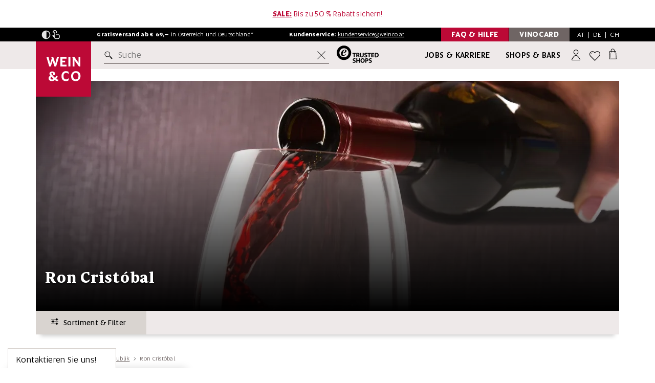

--- FILE ---
content_type: text/html; charset=utf-8
request_url: https://www.weinco.at/produzent/ron-cristobal-42465
body_size: 60280
content:
<!DOCTYPE html>
<html lang="de">
<head>
	<meta charset="utf-8">
	<!--[if lt IE 11]><meta http-equiv="X-UA-Compatible" content="IE=edge"><![endif]-->
	<meta name="viewport" content="width=device-width, initial-scale=1">
	<base href="https://www.weinco.at/"><!--[if lte IE 6]></base><![endif]-->

	
		<meta name="description" content="Weine von Ron Cristóbal bei WEIN &amp; CO bestellen. Entdecken Sie Weine ganz nach Ihrem Geschmack. Gratis Versand ab € 69,– und Mengenrabatt ab 12 Flaschen">
    

	<meta name="generator" content="Silverstripe CMS 4.13" />
<meta http-equiv="Content-Type" content="text/html; charset=utf-8" />

    <meta name="msvalidate.01" content="2D72AF5F57C9632B5A8468F748517866" />

	<link rel="shortcut icon" href="/resources/themes/weinco2016/img/favicon/favicon.ico?m=1706882638">
	<link rel="apple-touch-icon" sizes="57x57" href="/resources/themes/weinco2016/img/favicon/apple-touch-icon-57x57.png?m=1706882638" />
	<link rel="apple-touch-icon" sizes="114x114" href="/resources/themes/weinco2016/img/favicon/apple-touch-icon-114x114.png?m=1706882638" />
	<link rel="apple-touch-icon" sizes="72x72" href="/resources/themes/weinco2016/img/favicon/apple-touch-icon-72x72.png?m=1706882638" />
	<link rel="apple-touch-icon" sizes="144x144" href="/resources/themes/weinco2016/img/favicon/apple-touch-icon-144x144.png?m=1706882638" />
	<link rel="apple-touch-icon" sizes="60x60" href="/resources/themes/weinco2016/img/favicon/apple-touch-icon-60x60.png?m=1706882638" />
	<link rel="apple-touch-icon" sizes="120x120" href="/resources/themes/weinco2016/img/favicon/apple-touch-icon-120x120.png?m=1706882638" />
	<link rel="apple-touch-icon" sizes="76x76" href="/resources/themes/weinco2016/img/favicon/apple-touch-icon-76x76.png?m=1706882638" />
	<link rel="apple-touch-icon" sizes="152x152" href="/resources/themes/weinco2016/img/favicon/apple-touch-icon-152x152.png?m=1706882638" />
	<link rel="icon" type="image/png" href="/resources/themes/weinco2016/img/favicon/favicon-196x196.png?m=1706882638" sizes="196x196" />
	<link rel="icon" type="image/png" href="/resources/themes/weinco2016/img/favicon/favicon-96x96.png?m=1706882638" sizes="96x96" />
	<link rel="icon" type="image/png" href="/resources/themes/weinco2016/img/favicon/favicon-32x32.png?m=1706882638" sizes="32x32" />
	<link rel="icon" type="image/png" href="/resources/themes/weinco2016/img/favicon/favicon-16x16.png?m=1706882638" sizes="16x16" />
	<link rel="icon" type="image/png" href="/resources/themes/weinco2016/img/favicon/favicon-128.png?m=1706882638" sizes="128x128" />
	<meta name="application-name" content="WEIN & CO"/>
	<meta name="msapplication-TileColor" content="#FFFFFF" />
	<meta name="msapplication-TileImage" content="/resources/themes/weinco2016/img/favicon/mstile-144x144.png?m=1706882638" />
	<meta name="msapplication-square70x70logo" content="/resources/themes/weinco2016/img/favicon/mstile-70x70.png?m=1706882638" />
	<meta name="msapplication-square150x150logo" content="/resources/themes/weinco2016/img/favicon/mstile-150x150.png?m=1706882638" />
	<meta name="msapplication-wide310x150logo" content="/resources/themes/weinco2016/img/favicon/mstile-310x150.png?m=1706882638" />
	<meta name="msapplication-square310x310logo" content="/resources/themes/weinco2016/img/favicon/mstile-310x310.png?m=1706882638" />

	<meta name="author" content="WEIN & CO WarenhandelsgesmbH">
	<meta name="publisher" content="WEIN & CO Warenhandelsges.m.b.H.">
	<meta name="copyright" content="WEIN & CO Warenhandelsges.m.b.H., 2017">
	<meta name="keywords" content="wein & co, weinundco, weinco, weine, wein, fine wine, wein online kaufen, weinhandel, weinhandlung, weinhändler, weinladen, weingut, weinversand, weinshop, onlineshop, weißwein, weisswein, rotwein, roséwein, champagner, sekt, prosecco, bordeaux, burgund, riesling, veltliner, smaragd, zweigelt, geschenke, events" />
	
	<meta property="og:title" content="Ron Cristóbal - WEIN &amp; CO" />
	<meta property="og:site_name" content="WEIN &amp; CO SHOP" />
	<meta property="og:description" content="Weine von Ron Cristóbal bei WEIN &amp; CO bestellen. Entdecken Sie Weine ganz nach Ihrem Geschmack. Gratis Versand ab € 69,– und Mengenrabatt ab 12 Flaschen" />

    
        
            <link rel="alternate" hreflang="de-at" href="https://www.weinco.at/produzent/ron-cristobal-42465" />
        
            <link rel="alternate" hreflang="de-de" href="https://www.weinco.de/produzent/ron-cristobal-42465" />
        
    

    <meta property="og:link" content="https://www.weinco.at/produzent/ron-cristobal-42465" />
    <meta property="og:url" content="https://www.weinco.at/produzent/ron-cristobal-42465" />
    <meta property="og:image" content="/assets/Content/Produzent-Standradbild.jpg.webp" />
	
	<meta property="fb:admins" content="100000026731106" />
	<meta name="google-site-verification" content="SJQdqTZ37oTRhkxNTI1NlV0qGmrKmQDI70MQ8Vv3mxg" />
	<meta name="google-site-verification" content="pLECy2N5mtfiYE4IPLEDktO5A4DJcyK-V2_UD4H-olc" />
	<meta name="google-site-verification" content="Gjshdq8ORIQErjfJik4X5KZ6cGLIBfJJOLmjPnv_0Io" />
	<meta name="google-site-verification" content="QNboFJLzsgD1BR730T_ceKHK5kIkTugFEd2hImc9MrQ" />

	<meta name="robots" content="index,follow" />

	<title>Ron Cristóbal - WEIN &amp; CO</title>

    <link rel="preload" as="font" type="font/woff2" href="/resources/themes/weinco2016/fonts/Altis/Altis.woff2?m=1706882638" crossorigin>
    <link rel="preload" as="font" type="font/woff2" href="/resources/themes/weinco2016/fonts/Altis/Altis-Light.woff2?m=1706882638" crossorigin>
    <link rel="preload" as="font" type="font/woff2" href="/resources/themes/weinco2016/fonts/Altis/Altis-Bold.woff2?m=1706882638" crossorigin>
    <link rel="preload" as="font" type="font/woff2" href="/resources/themes/weinco2016/fonts/Altis/Altis-Book.woff2?m=1706882638" crossorigin>
    <link rel="preload" as="font" type="font/woff2" href="/resources/themes/weinco2016/fonts/Altis/Altis-Medium.woff2?m=1706882638" crossorigin>
    <link rel="preload" as="font" type="font/woff2" href="/resources/themes/weinco2016/fonts/Periodico/PeriodicoText-Bd.woff2?m=1706882638" crossorigin>
    <link rel="preload" as="font" type="font/woff2" href="/resources/themes/weinco2016/fonts/Periodico/PeriodicoText-Md.woff2?m=1706882638" crossorigin>
    <link rel="preload" as="font" type="font/woff2" href="/resources/themes/weinco2016/fonts/Periodico/PeriodicoText-Lg.woff2?m=1706882638" crossorigin>
    <link rel="preload" as="font" type="font/woff2" href="/resources/themes/weinco2016/fonts/Periodico/PeriodicoText-Rg.woff2?m=1706882638" crossorigin>

    <link rel="dns-prefetch" href="https://consentcdn.cookiebot.com" />
    <link rel="dns-prefetch" href="https://www.googletagmanager.com" />
    <link rel="dns-prefetch" href="https://widgets.trustedshops.com" />

    <style>
        @font-face{
            font-family:'Altis';
            src:url(/resources/themes/weinco2016/fonts/Altis/Altis-Light.woff2?m=1706882638) format("woff2"),url(/resources/themes/weinco2016/fonts/Altis/Altis-Light.woff?m=1706882638) format("woff");
            font-weight:300;
            font-style:normal;
            font-display:swap
        }
        @font-face{
            font-family:'Altis';
            src:url(/resources/themes/weinco2016/fonts/Altis/Altis.woff2?m=1706882638) format("woff2"),url(/resources/themes/weinco2016/fonts/Altis/Altis.woff?m=1706882638) format("woff");
            font-weight:400;
            font-style:normal;
            font-display:swap
        }
        @font-face{
            font-family:'Altis Book';
            src:url(/resources/themes/weinco2016/fonts/Altis/Altis-Book.woff2?m=1706882638) format("woff2"),url(/resources/themes/weinco2016/fonts/Altis/Altis-Book.woff?m=1706882638) format("woff");
            font-weight:400;
            font-style:normal;
            font-display:swap
        }
        @font-face{
            font-family:'Altis';
            src:url(/resources/themes/weinco2016/fonts/Altis/Altis-Medium.woff2?m=1706882638) format("woff2"),url(/resources/themes/weinco2016/fonts/Altis/Altis-Medium.woff?m=1706882638) format("woff");
            font-weight:500;
            font-style:normal;
            font-display:swap
        }
        @font-face{
            font-family:'Altis';
            src:url(/resources/themes/weinco2016/fonts/Altis/Altis-Bold.woff2?m=1706882638) format("woff2"),url(/resources/themes/weinco2016/fonts/Altis/Altis-Bold.woff?m=1706882638) format("woff");
            font-weight:700;
            font-style:normal;
            font-display:swap
        }

        @font-face{
            font-family:'Periodico';
            src:url(/resources/themes/weinco2016/fonts/Periodico/PeriodicoText-Lg.woff2?m=1706882638) format("woff2"),url(/resources/themes/weinco2016/fonts/Periodico/PeriodicoText-Lg.woff?m=1706882638) format("woff");
            font-weight:300;
            font-style:normal;
            font-display:swap
        }
        @font-face{
            font-family:'Periodico';
            src:url(/resources/themes/weinco2016/fonts/Periodico/PeriodicoText-Rg.woff2?m=1706882638) format("woff2"),url(/resources/themes/weinco2016/fonts/Periodico/PeriodicoText-Rg.woff?m=1706882638) format("woff");
            font-weight:400;
            font-style:normal;
            font-display:swap
        }
        @font-face{
            font-family:'Periodico';
            src:url(/resources/themes/weinco2016/fonts/Periodico/PeriodicoText-Md.woff2?m=1706882638) format("woff2"),url(/resources/themes/weinco2016/fonts/Periodico/PeriodicoText-Md.woff?m=1706882638) format("woff");
            font-weight:500;
            font-style:normal;
            font-display:swap
        }
        @font-face{
            font-family:'Periodico';
            src:url(/resources/themes/weinco2016/fonts/Periodico/PeriodicoText-Bd.woff2?m=1706882638) format("woff2"),url(/resources/themes/weinco2016/fonts/Periodico/PeriodicoText-Bd.woff?m=1706882638) format("woff");
            font-weight:700;
            font-style:normal;
            font-display:swap
        }
    </style>
    
    <script>
       (function() {
            var method;
            var noop = function () {};
            var methods = [
                'assert', 'clear', 'count', 'debug', 'dir', 'dirxml', 'error',
                'exception', 'group', 'groupCollapsed', 'groupEnd', 'info', 'log',
                'markTimeline', 'profile', 'profileEnd', 'table', 'time', 'timeEnd',
                'timeStamp', 'trace', 'warn'
            ];
            var length = methods.length;
            var console = (window.console = window.console || {});
        
            while (length--) {
                method = methods[length];
        
                // Only stub undefined methods.
                if (!console[method]) {
                    console[method] = noop;
                }
            }
        }());

        if ("IntersectionObserver" in window) {
            let observeroptions = {
                threshold: 0.5
            }

            let observercallback = 
                function(entries) {
                    entries.forEach(function(entry) {
                        if (entry.isIntersecting) {
                            if (entry.target.nodeName == 'IFRAME') {
                                var req = entry.target.getAttribute("data-consent-required")
                                var load = true;

                                if (req != null) {
                                    req.split(",").forEach(function(r) {
                                        load = load && Cookiebot.consent[r];
                                    });
                                }

                                if (load) {
                                    entry.target.src = entry.target.getAttribute("data-src");
                                    entry.target.removeAttribute('srcdoc');
                                    entry.target.classList.remove("lazyiframe");
                                    entry.target.classList.add("lazyloaded");
                                }
                            } else {
                                children = entry.target.children;

                                for (let i = 0; i < children.length; i++) {
                                    if (typeof children[i].dataset != 'undefined' && typeof children[i].dataset.srcset != 'undefined') {

                                        if (children[i].nodeName == 'IMG') {
                                            children[i].src = children[i].dataset.srcset;
                                        } else {
                                            children[i].srcset = children[i].dataset.srcset;
                                        }

                                    }
                                }

                                entry.target.classList.remove("lazypicture");
                                entry.target.classList.add("lazyloaded");
                            }

                            lazyImageObserver.unobserve(entry.target);
                        }
                    });
                }

            var lazyImageObserver = new IntersectionObserver(observercallback, observeroptions);
        }

        document.addEventListener("DOMContentLoaded", function(event) {
            var lazyImages = [].slice.call(
                document.querySelectorAll(".lazypicture")
            )

            if ("IntersectionObserver" in window) {
                lazyImages.forEach(function(lazyImage) {
                    lazyImageObserver.observe(lazyImage);
                });

                var lazyiframes = document.getElementsByClassName('lazyiframe');

                for(let i = 0; i < lazyiframes.length; i++) {
                    lazyImageObserver.observe(lazyiframes[i]);
                }
            } else {
                lazyImages.forEach(function(image) {
                    image.nextElementSibling.src = image.nextElementSibling.dataset.srcset;
                });
            }
        });

        window.dataLayer = window.dataLayer || [];
        window.uetq = window.uetq || [];

    </script>

    <link rel="stylesheet" type="text/css" href="/resources/themes/weinco2016/css/css.min.opt.css?1751035545&amp;m=1768422832" />
</head>

<body>
    <button data-scroll-to-target="#main-content" class="skip-to-main-content-link js-scroll-to">Zum Hauptinhalt springen</button>
    <button data-scroll-to-target="#footer-content" class="skip-to-main-content-link js-scroll-to">Zum Footerinhalt springen</button>

	<div class="backdrop js-backdrop"></div>

	<header class="stage-header  big  js-stage-header">
    
        
            <div class="promo-bar js-bar-to-hide-lg campaignbar">
                <div class="container">
                    <span class="spezialhinweis desktop"><u><a href="/inspiration/sale-43026"><strong>SALE:</strong></a></u> Bis zu 50 % Rabatt sichern!</span>
                    <span class="spezialhinweis mobile"><u><a href="/inspiration/sale-43026"><strong>SALE:</strong></a></u> Bis zu 50 % Rabatt sichern!</span>
                </div>
            </div>
        
	

	<div class="highlight-bar">
		<div class="container">
			<div class="flex-wrapper js-bar-to-hide-lg">
                <nav class="w-accessibility-menu w-accessibility-menu-js">
                    <button 
								type="button" 
								role="button" 
								id="accessibility-contrast" 
								class="w-contrast w-contrast-js" 
								aria-pressed="false"
                                aria-label="Kontrastmodus"
                        >
                        <svg class="img-icon w-contrast-icon-inactive-js"  >
    <use xlink:href="/resources/themes/weinco2016/svg/out/symbol/svg/sprite.symbol-9831ab50.svg#contrast_on"></use>
</svg>

                        <svg class="img-icon w-contrast-icon-active-js"  >
    <use xlink:href="/resources/themes/weinco2016/svg/out/symbol/svg/sprite.symbol-9831ab50.svg#contrast_off"></use>
</svg>

                    </button>
                    <button 
								type="button" 
								role="button" 
								id="accessibility-touch" 
								class="w-touch w-touch-js" 
								aria-pressed="false"
                                aria-label="Touchmodus"
                        >
                        <svg class="img-icon w-touch-icon-inactive-js"  >
    <use xlink:href="/resources/themes/weinco2016/svg/out/symbol/svg/sprite.symbol-9831ab50.svg#touch_on"></use>
</svg>

                        <svg class="img-icon w-touch-icon-active-js"  >
    <use xlink:href="/resources/themes/weinco2016/svg/out/symbol/svg/sprite.symbol-9831ab50.svg#touch_off"></use>
</svg>

                    </button>
                </nav>

				<span class="kundenservice">
					<strong>Gratisversand ab € 69,&ndash;</strong> in
					<span class="hidden-sm">Österreich und Deutschland*</span>
					<span class="hidden-xs hidden-md hidden-lg">AT und DE</span>
				</span>
	
				<span class="kundenservice hidden-xs">
					<strong>Kundenservice:</strong> <a href="mailto:kundenservice@weinco.at">kundenservice@weinco.at</a>
				</span>

				<div class="special">
					<a href="/faq" class="toggle-box toggle-box-second no-space visible-lg">
						<span class="togglebox-label hidden-xs">FAQ & Hilfe </span>
					</a>
					<a href="/vinocard/vinocard-bonusprogramm" class="toggle-box toggle-box-first visible-lg">
						<span class="togglebox-label hidden-xs">VinoCard </span>
					</a>

					<div class="lang-switch">
						<div class="language-tablet js-open-header-panel" id="js-region-panel" data-panel="js-region-panel">
							<button type="button" class="at active">AT</button>&nbsp;&nbsp;|&nbsp;&nbsp;<button type="button" class="de">DE</button>&nbsp;&nbsp;|&nbsp;&nbsp;<button type="button" class="ch">CH</button>
						</div>
						<!-- REGION PANEL -->
						
							<div class="v-country-switch v-country-switch-js js-header-panel js-region-panel">

    <p>
        Herzlich willkommen bei <span class="no-wrap">WEIN & CO</span>!<br>
        
        <br>
        Wählen Sie bitte Ihr Land:
    </p>

    <div class="v-btn-holder">
        <a class="button" href="https://www.weinco.at" data-iso="at">
            <svg class="img-icon"  >
    <use xlink:href="/resources/themes/weinco2016/svg/out/symbol/svg/sprite.symbol-9831ab50.svg#at"></use>
</svg>

            Österreich
            <svg class="img-icon"  >
    <use xlink:href="/resources/themes/weinco2016/svg/out/symbol/svg/sprite.symbol-9831ab50.svg#arrow-small-right"></use>
</svg>

        </a>
        <a class="button" href="https://www.weinco.de"> 
            <svg class="img-icon"  >
    <use xlink:href="/resources/themes/weinco2016/svg/out/symbol/svg/sprite.symbol-9831ab50.svg#de"></use>
</svg>

            Deutschland
            <svg class="img-icon"  >
    <use xlink:href="/resources/themes/weinco2016/svg/out/symbol/svg/sprite.symbol-9831ab50.svg#arrow-small-right"></use>
</svg>

        </a>
        </a>
        <a class="button" href="https://www.weinco.ch">
            <svg class="img-icon"  >
    <use xlink:href="/resources/themes/weinco2016/svg/out/symbol/svg/sprite.symbol-9831ab50.svg#ch"></use>
</svg>
 
            Schweiz
            <svg class="img-icon"  >
    <use xlink:href="/resources/themes/weinco2016/svg/out/symbol/svg/sprite.symbol-9831ab50.svg#arrow-small-right"></use>
</svg>

        </a>
        </a>
    </div>

</div>

						
					</div>
				</div>
			</div>
		</div>
	</div>

    
	<div class="main-bar js-bar-to-hide">
		<div class="container">
			<div class="main-bar-inner">
				<button type="button" class="menu-button member js-open-header-panel" data-panel="js-login-panel" id="konto-menu-panel" aria-label="Anmeldung">
					<svg class="img-icon"  >
    <use xlink:href="/resources/themes/weinco2016/svg/out/symbol/svg/sprite.symbol-9831ab50.svg#person-user"></use>
</svg>

				</button>

				<a class="menu-button logo" href="/" aria-label="WEIN & CO Handelsgesellschaft m.b.H. logo"><svg  width="145" height="21">
    <use xlink:href="/resources/themes/weinco2016/svg/out/symbol/svg/sprite.symbol-9831ab50.svg#logo"></use>
</svg>
</a>

				<div class="menu-button shops">
				    <a href="/filialen" aria-label="Filialen"><svg class="img-icon"  >
    <use xlink:href="/resources/themes/weinco2016/svg/out/symbol/svg/sprite.symbol-9831ab50.svg#geo"></use>
</svg>
</a>
				</div>
			</div>
		</div>
	</div>

	<div class="search-bar js-search-bar">
		<div class="container">
			<div class="search-bar-inner">

				<div class="logo visible-lg">
					<a href="/" aria-label="logo" class="logo-link">
						<img src="resources/themes/weinco2016/img/logos/Wein_Co_Quadrat_logo_redesign_2020.svg" class="logo-img" alt="WEIN & CO Handelsgesellschaft m.b.H. Logo"/>
					</a>
				</div>
		
				<button class="menu-button hamburger js-stage-submenu-trigger" aria-label="Menü mobil öffnen">
                    <svg class="img-icon"  >
    <use xlink:href="/resources/themes/weinco2016/svg/out/symbol/svg/sprite.symbol-9831ab50.svg#burgermenu"></use>
</svg>

                </button>

				<form class="searchform js-form">
					<label for="query" class="visually-hidden">Suche</label>
					<input type="text" id="query" autocomplete="off" placeholder="Suche" class="headersearch js-headersearch" />

					<button class="searchbutton js-headersearch-go" aria-label="suchen button">
						<svg class="img-icon"  >
    <use xlink:href="/resources/themes/weinco2016/svg/out/symbol/svg/sprite.symbol-9831ab50.svg#search"></use>
</svg>

					</button>

					<button class="reset-input js-reset-search-input" aria-label="Suche zurücksetzen">
						<svg class="img-icon"  >
    <use xlink:href="/resources/themes/weinco2016/svg/out/symbol/svg/sprite.symbol-9831ab50.svg#crossout"></use>
</svg>

					</button>
				</form>

				<a class="trusted-shops-logo hidden-xs hidden-sm hidden-md" target="_blank" href="https://www.trustedshops.at/bewertung/info_X2D451D4490C34C7C3989893AB63F847D.html"
					aria-label="trusted shops logo">
					<svg class="trusted-shops-img" width="82" height="34">
    <use xlink:href="/resources/themes/weinco2016/svg/out/symbol/svg/sprite.symbol-9831ab50.svg#trustedshops"></use>
</svg>

				</a>

				<a class="secondary-link" href="/jobs-und-karriere">Jobs & Karriere</a>
				<a class="primary-link" href="/filialen">Shops & Bars</a>

				<button type="button" class="menu-button member js-open-header-panel" data-panel="js-login-panel" id="konto-menu-panel" aria-label="Anmeldung">
					
						
					

                    <svg class="img-icon"  >
    <use xlink:href="/resources/themes/weinco2016/svg/out/symbol/svg/sprite.symbol-9831ab50.svg#person-user"></use>
</svg>

				</button>

				<div class="menu-button wishlist" id="merken-menu-panel">
					<a href="/mein-konto/merkliste" aria-label="Wunschliste">
						<svg class="img-icon"  >
    <use xlink:href="/resources/themes/weinco2016/svg/out/symbol/svg/sprite.symbol-9831ab50.svg#heart-empty"></use>
</svg>

					</a>
				</div>

				<button type="button" class="menu-button cart js-open-header-panel" data-panel="js-warenkorb-panel" id="warenkorb-menu-panel" aria-label="Warenkorb">
					
					    <span class="count"></span>
					
                    <svg class="img-icon"  >
    <use xlink:href="/resources/themes/weinco2016/svg/out/symbol/svg/sprite.symbol-9831ab50.svg#shopping-bag"></use>
</svg>

				</button>

			</div>
		</div>
	</div>
	<div class="menu-holder">
		<!-- INCLUDE SUBNAVIGATION -->
		<nav class="stage-header-submenu main js-stage-submenu" style="opacity: 0;">
			<button class="submenu-close js-submenu-close" aria-label="schließen Menü mobil">
                <svg class="img-icon"  >
    <use xlink:href="/resources/themes/weinco2016/svg/out/symbol/svg/sprite.symbol-9831ab50.svg#crossout"></use>
</svg>

            </button>
			<div class="container">
				<div class="inner">
					<!-- INCLUDE WINE QUICK SLIDER START -->
					<div class="v-wine-quick-slider">
						<div class="v-wine-quick-slider-scroller">
							<div class="v-wine-quick-slider-aligner">
								<a class="single-item" href="/inspiration/rotwein-43455">
									<div class="single-item-header">
									   <img class="wine-img" src="/resources/themes/weinco2016/svg/kategorie-rotwein.svg?m=1721648422" height="79" width="80" alt="Rotwein"/>
									</div>
									<div class="single-item-body">
										<p class="h6 headline">Rotwein</p>
									</div>
								</a>
								<a class="single-item" href="/inspiration/weisswein-43443">
									<div class="single-item-header">
										<img class="wine-img" src="/resources/themes/weinco2016/svg/kategorie-weisswein.svg?m=1721648394" height="79" width="80" alt="Weißwein"/>
									</div>
									<div class="single-item-body">
										<p class="h6 headline">Weißwein</p>
									</div>
								</a>
								<a class="single-item" href="/inspiration/rosewein-43461">
									<div class="single-item-header">
										<img class="wine-img" src="/resources/themes/weinco2016/svg/kategorie-rosewein.svg?m=1721648648" height="79" width="80" alt="Roséwein"/>
									</div>
									<div class="single-item-body">
										<p class="h6 headline">Roséwein</p>
									</div>
								</a>
								<a class="single-item" href="/gruppentyp/Schaumwein-30976">
									<div class="single-item-header">
										<img class="wine-img" src="/resources/themes/weinco2016/svg/kategorie-schaumwein.svg?m=1721648560" height="79" width="80" alt="Schaumwein"/>
									</div>
									<div class="single-item-body">
										<p class="h6 headline">Schaumwein</p>
									</div>
								</a>
							</div>
						</div>
					</div>
					<!-- INCLUDE WINE QUICK SLIDER END -->

                    <!-- cached: 1768829121 --><ul class="submenu-list"><li class="submenu-list-item"><a href="inspiration/insiderstoff-44190" class="submenu-list-item-link bold-parent" data-class="Weinco\Menu\MenuPage" data-target-id="submenu-10530"><span class="bold js-link-submenu-trigger">Insiderstoff</span></a></li><li class="submenu-list-item"><a href="#" class="submenu-list-item-link js-stage-submenu-trigger" data-target-id="submenu-10287">Weine <button class="submenu-list-item-link-arrow" aria-label="zu Weine"><svg class="img-icon"><use xlink:href="/resources/themes/weinco2016/svg/out/symbol/svg/sprite.symbol-9831ab50.svg#arrow-small-right"></use></svg></button></a><nav class="stage-header-submenu sub js-stage-submenu desktop-special" id="submenu-10287"><template><div class="menu-header"><div class="upper"><div class="container"><button class="submenu-back js-submenu-back icon2 before icon-arrow" aria-label="Untermenü schließen"><svg class="img-icon"><use xlink:href="/resources/themes/weinco2016/svg/out/symbol/svg/sprite.symbol-9831ab50.svg#arrow-small-left"></use></svg> Weine</button> <button type="button" class="submenu-close js-submenu-close" aria-label="mobile Menü schließen "><svg class="img-icon"><use xlink:href="/resources/themes/weinco2016/svg/out/symbol/svg/sprite.symbol-9831ab50.svg#crossout"></use></svg></button></div></div></div><div class="container" data-children="5" data-is-ds="1"><div class="inner"><div class="wrapper no-teaser"><ul class="submenu-list css-scrollbar"><li class="only-mobile" id="mobile-submenu-10287"><ul><li class="submenu-list-item"><a href="#" class="submenu-list-item-link js-stage-submenu-trigger" data-target-id="submenu-10290">Typen &amp; Themen <button class="submenu-list-item-link-arrow" aria-label="zu Typen &amp; Themen"><svg class="img-icon"><use xlink:href="/resources/themes/weinco2016/svg/out/symbol/svg/sprite.symbol-9831ab50.svg#arrow-small-right"></use></svg></button></a><nav class="stage-header-submenu sub js-stage-submenu desktop-special small-submenu desktop-active" id="submenu-10290"><template><div class="menu-header"><div class="upper"><div class="container"><button class="submenu-back js-submenu-back icon2 before icon-arrow" aria-label="Untermenü schließen"><svg class="img-icon"><use xlink:href="/resources/themes/weinco2016/svg/out/symbol/svg/sprite.symbol-9831ab50.svg#arrow-small-left"></use></svg> Typen &amp; Themen</button> <button type="button" class="submenu-close js-submenu-close" aria-label="mobile Menü schließen "><svg class="img-icon"><use xlink:href="/resources/themes/weinco2016/svg/out/symbol/svg/sprite.symbol-9831ab50.svg#crossout"></use></svg></button></div></div></div><div class="container" data-children="11" data-is-ds="1"><div class="inner"><div class="wrapper"><ul class="submenu-list css-scrollbar"><li class="only-mobile" id="mobile-submenu-10290"><ul><li class="submenu-list-item"><a href="inspiration/weine-43407" class="submenu-list-item-link" data-class="Weinco\Menu\MenuPage" data-target-id="submenu-10293"><span class="js-link-submenu-trigger">Alle Weine</span></a></li><li class="submenu-list-item"><a href="inspiration/weisswein-43443" class="submenu-list-item-link" data-class="Weinco\Menu\MenuPage" data-target-id="submenu-10296"><span class="js-link-submenu-trigger">Weißwein</span></a></li><li class="submenu-list-item"><a href="inspiration/rotwein-43455" class="submenu-list-item-link" data-class="Weinco\Menu\MenuPage" data-target-id="submenu-10299"><span class="js-link-submenu-trigger">Rotwein</span></a></li><li class="submenu-list-item"><a href="inspiration/rosewein-43461" class="submenu-list-item-link" data-class="Weinco\Menu\MenuPage" data-target-id="submenu-10302"><span class="js-link-submenu-trigger">Roséwein</span></a></li><li class="submenu-list-item"><a href="gruppentyp/Schaumwein-30976" class="submenu-list-item-link js-stage-submenu-trigger" data-class="Weinco\Menu\MenuPage" data-target-id="submenu-10305"><span class="js-link-submenu-trigger">Schaumwein <button class="submenu-list-item-link-arrow"><svg class="img-icon"><use xlink:href="/resources/themes/weinco2016/svg/out/symbol/svg/sprite.symbol-9831ab50.svg#arrow-small-right"></use></svg></button></span></a><nav class="stage-header-submenu sub js-stage-submenu small-submenu" id="submenu-10305"><template><div class="menu-header"><div class="upper"><div class="container"><button class="submenu-back js-submenu-back icon2 before icon-arrow" aria-label="Untermenü schließen"><svg class="img-icon"><use xlink:href="/resources/themes/weinco2016/svg/out/symbol/svg/sprite.symbol-9831ab50.svg#arrow-small-left"></use></svg> Schaumwein</button> <button type="button" class="submenu-close js-submenu-close" aria-label="mobile Menü schließen "><svg class="img-icon"><use xlink:href="/resources/themes/weinco2016/svg/out/symbol/svg/sprite.symbol-9831ab50.svg#crossout"></use></svg></button></div></div></div><div class="container" data-children="11" data-is-ds="0"><div class="inner"><div class="wrapper no-teaser"><ul class="submenu-list css-scrollbar"><li class="submenu-list-item"><a href="gruppentyp/Schaumwein-30976" class="submenu-list-item-link bold" data-class="Weinco\Menu\MenuPage" data-id="10305">Alle anzeigen</a></li><li class="only-mobile" id="mobile-submenu-10305"><ul><li class="submenu-list-item"><a href="gruppentyp/Cava-31361" class="submenu-list-item-link" data-class="Weinco\Content\GruppenTyp" data-target-id="submenu-31361"><span class="js-link-submenu-trigger">Cava</span></a></li><li class="submenu-list-item"><a href="gruppentyp/Champagne-31116" class="submenu-list-item-link" data-class="Weinco\Content\GruppenTyp" data-target-id="submenu-31116"><span class="js-link-submenu-trigger">Champagne</span></a></li><li class="submenu-list-item"><a href="gruppentyp/Cremant-31026" class="submenu-list-item-link" data-class="Weinco\Content\GruppenTyp" data-target-id="submenu-31026"><span class="js-link-submenu-trigger">Crémant</span></a></li><li class="submenu-list-item"><a href="gruppentyp/franciacorta-35061" class="submenu-list-item-link" data-class="Weinco\Content\GruppenTyp" data-target-id="submenu-35061"><span class="js-link-submenu-trigger">Franciacorta</span></a></li><li class="submenu-list-item"><a href="gruppentyp/frizzante-49188" class="submenu-list-item-link" data-class="Weinco\Content\GruppenTyp" data-target-id="submenu-49188"><span class="js-link-submenu-trigger">Frizzante</span></a></li><li class="submenu-list-item"><a href="gruppentyp/lambrusco-47535" class="submenu-list-item-link" data-class="Weinco\Content\GruppenTyp" data-target-id="submenu-47535"><span class="js-link-submenu-trigger">Lambrusco</span></a></li><li class="submenu-list-item"><a href="gruppentyp/perlwein-35086" class="submenu-list-item-link" data-class="Weinco\Content\GruppenTyp" data-target-id="submenu-35086"><span class="js-link-submenu-trigger">Perlwein</span></a></li><li class="submenu-list-item"><a href="gruppentyp/Pet+Nat-31011" class="submenu-list-item-link" data-class="Weinco\Content\GruppenTyp" data-target-id="submenu-31011"><span class="js-link-submenu-trigger">Pet Nat</span></a></li><li class="submenu-list-item"><a href="gruppentyp/Prosecco-31146" class="submenu-list-item-link" data-class="Weinco\Content\GruppenTyp" data-target-id="submenu-31146"><span class="js-link-submenu-trigger">Prosecco</span></a></li><li class="submenu-list-item"><a href="gruppentyp/Sekt-30981" class="submenu-list-item-link" data-class="Weinco\Content\GruppenTyp" data-target-id="submenu-30981"><span class="js-link-submenu-trigger">Sekt</span></a></li><li class="submenu-list-item"><a href="gruppentyp/weitere-schaumweine-38738" class="submenu-list-item-link" data-class="Weinco\Content\GruppenTyp" data-target-id="submenu-38738"><span class="js-link-submenu-trigger">Weitere Schaumweine</span></a></li></ul></li></ul></div></div></div></template></nav></li><li class="submenu-list-item"><a href="inspiration/suesswein-und-dessertwein-43533" class="submenu-list-item-link js-stage-submenu-trigger" data-class="Weinco\Menu\MenuPage" data-target-id="submenu-10308"><span class="js-link-submenu-trigger">Süß- und Dessertwein <button class="submenu-list-item-link-arrow"><svg class="img-icon"><use xlink:href="/resources/themes/weinco2016/svg/out/symbol/svg/sprite.symbol-9831ab50.svg#arrow-small-right"></use></svg></button></span></a><nav class="stage-header-submenu sub js-stage-submenu small-submenu" id="submenu-10308"><template><div class="menu-header"><div class="upper"><div class="container"><button class="submenu-back js-submenu-back icon2 before icon-arrow" aria-label="Untermenü schließen"><svg class="img-icon"><use xlink:href="/resources/themes/weinco2016/svg/out/symbol/svg/sprite.symbol-9831ab50.svg#arrow-small-left"></use></svg> Süß- und Dessertwein</button> <button type="button" class="submenu-close js-submenu-close" aria-label="mobile Menü schließen "><svg class="img-icon"><use xlink:href="/resources/themes/weinco2016/svg/out/symbol/svg/sprite.symbol-9831ab50.svg#crossout"></use></svg></button></div></div></div><div class="container" data-children="6" data-is-ds="0"><div class="inner"><div class="wrapper no-teaser"><ul class="submenu-list css-scrollbar"><li class="submenu-list-item"><a href="inspiration/suesswein-und-dessertwein-43533" class="submenu-list-item-link bold" data-class="Weinco\Menu\MenuPage" data-id="10308">Alle anzeigen</a></li><li class="only-mobile" id="mobile-submenu-10308"><ul><li class="submenu-list-item"><a href="inspiration/spaetlese-43536" class="submenu-list-item-link" data-class="Weinco\Menu\MenuPage" data-target-id="submenu-10311"><span class="js-link-submenu-trigger">Spätlese</span></a></li><li class="submenu-list-item"><a href="inspiration/auslese-43539" class="submenu-list-item-link" data-class="Weinco\Menu\MenuPage" data-target-id="submenu-10314"><span class="js-link-submenu-trigger">Auslese</span></a></li><li class="submenu-list-item"><a href="inspiration/beerenauslese-43542" class="submenu-list-item-link" data-class="Weinco\Menu\MenuPage" data-target-id="submenu-10317"><span class="js-link-submenu-trigger">Beerenauslese</span></a></li><li class="submenu-list-item"><a href="inspiration/trockenbeerenauslese-43551" class="submenu-list-item-link" data-class="Weinco\Menu\MenuPage" data-target-id="submenu-10320"><span class="js-link-submenu-trigger">Trockenbeerenauslese</span></a></li><li class="submenu-list-item"><a href="inspiration/ausbruch-43554" class="submenu-list-item-link" data-class="Weinco\Menu\MenuPage" data-target-id="submenu-10323"><span class="js-link-submenu-trigger">Ausbruch</span></a></li><li class="submenu-list-item"><a href="inspiration/eiswein-43557" class="submenu-list-item-link" data-class="Weinco\Menu\MenuPage" data-target-id="submenu-10326"><span class="js-link-submenu-trigger">Eiswein</span></a></li></ul></li></ul></div></div></div></template></nav></li><li class="submenu-list-item"><a href="gruppentyp/Port-31356" class="submenu-list-item-link" data-class="Weinco\Menu\MenuPage" data-target-id="submenu-10329"><span class="js-link-submenu-trigger">Portwein</span></a></li><li class="submenu-list-item"><a href="gruppentyp/sake-37141" class="submenu-list-item-link" data-class="Weinco\Menu\MenuPage" data-target-id="submenu-10332"><span class="js-link-submenu-trigger">Sake</span></a></li><li class="submenu-list-item"><a href="inspiration/bioweine-46467" class="submenu-list-item-link" data-class="Weinco\Menu\MenuPage" data-target-id="submenu-10569"><span class="js-link-submenu-trigger">Bio-Weine</span></a></li><li class="submenu-list-item"><a href="inspiration/natural-wines-43527" class="submenu-list-item-link" data-class="Weinco\Menu\MenuPage" data-target-id="submenu-10335"><span class="js-link-submenu-trigger">Natural Wine</span></a></li><li class="submenu-list-item"><a href="inspiration/no-und-low-alcohol-47820" class="submenu-list-item-link" data-class="Weinco\Menu\MenuPage" data-target-id="submenu-10338"><span class="js-link-submenu-trigger">No &amp; Low Alcohol</span></a></li></ul></li></ul></div><div class="menu-teaser-box"><div class="single-item menu-teaser-double"><a href="inspiration/no-und-low-alcohol-47820" class="_hover-link d-block"><h6 class="headline"><span>No &amp; Low Alcohol</span></h6><picture class="img-responsive-container-span"><source media="(min-width: 320px)" srcset="/assets/Inspiration/genuss-ohne-promille-header__FocusFillWyIwLjAwIiwiMC4wMCIsMzAwLDIxMl0.jpg" class="img-responsive-span"><img src="/assets/Inspiration/genuss-ohne-promille-header__FocusFillWyIwLjAwIiwiMC4wMCIsMzAwLDIxMl0.jpg" alt="Fünf verschiedene Getränkeflaschen vor rot-blauem Hintergrund auf rosa Boden." class="lazy img"></picture></a></div><div class="single-item menu-teaser-double"><a href="inspiration/preishelden-42282" class="_hover-link d-block"><h6 class="headline"><span>Preishelden</span></h6><picture class="img-responsive-container-span"><source media="(min-width: 320px)" srcset="/assets/Inspiration/preishelden-teaser-2024__FocusFillWyIwLjAwIiwiMC4wMCIsMzAwLDIxMl0.png" class="img-responsive-span"><img src="/assets/Inspiration/preishelden-teaser-2024__FocusFillWyIwLjAwIiwiMC4wMCIsMzAwLDIxMl0.png" alt="Verschiedene Weinflaschen dekorativ auf hellen Hintergrund angeordnet." class="lazy img"></picture></a></div><div class="single-item menu-teaser-double"><a href="inspiration/hoch-bewertete-weine-unter-20-euro-42960" class="_hover-link d-block"><h6 class="headline"><span>Hoch bewertete Weine unter 20 Euro</span></h6><picture class="img-responsive-container-span"><source media="(min-width: 320px)" srcset="/assets/Uploads/2022/07/Praemiert_Preiswert_1200x848__FocusFillWyIwLjAwIiwiMC4wMCIsMzAwLDIxMl0.png" class="img-responsive-span"><img src="/assets/Uploads/2022/07/Praemiert_Preiswert_1200x848__FocusFillWyIwLjAwIiwiMC4wMCIsMzAwLDIxMl0.png" alt="Trophäenform mit eingebetteten Weintrauben auf weißem Hintergrund." class="lazy img"></picture></a></div><div class="single-item menu-teaser-double"><a href="inspiration/hoch-bewertete-spitzenweine-43998" class="_hover-link d-block"><h6 class="headline"><span>Hoch bewertete Spitzenweine</span></h6><picture class="img-responsive-container-span"><source media="(min-width: 320px)" srcset="/assets/Uploads/2023/01/spitzenweine-teaser__FocusFillWyIwLjAwIiwiMC4wMCIsMzAwLDIxMl0.jpg" class="img-responsive-span"><img src="/assets/Uploads/2023/01/spitzenweine-teaser__FocusFillWyIwLjAwIiwiMC4wMCIsMzAwLDIxMl0.jpg" alt="Trophäen-Silhouette gefüllt mit Bild von reifen Weintrauben." class="lazy img"></picture></a></div><div class="single-item menu-teaser-double"><a href="inspiration/wein-in-der-original-holzkiste-42972" class="_hover-link d-block"><h6 class="headline"><span>Wein in der Holzkiste</span></h6><picture class="img-responsive-container-span"><source media="(min-width: 320px)" srcset="/assets/Uploads/2022/07/Holzkisten_Menueteaser__FocusFillWyIwLjAwIiwiMC4wMCIsMzAwLDIxMl0.png" class="img-responsive-span"><img src="/assets/Uploads/2022/07/Holzkisten_Menueteaser__FocusFillWyIwLjAwIiwiMC4wMCIsMzAwLDIxMl0.png" alt="Weinflaschen und Sektflaschen in Holzkisten auf grauem Hintergrund." class="lazy img"></picture></a></div><div class="single-item menu-teaser-double"><a href="inspiration/magnums-und-kleinflaschen-42996" class="_hover-link d-block"><h6 class="headline"><span>Magnums &amp; Kleinflaschen</span></h6><picture class="img-responsive-container-span"><source media="(min-width: 320px)" srcset="/assets/Uploads/2022/07/magnum-insp__FocusFillWyIwLjAwIiwiMC4wMCIsMzAwLDIxMl0.jpg" class="img-responsive-span"><img src="/assets/Uploads/2022/07/magnum-insp__FocusFillWyIwLjAwIiwiMC4wMCIsMzAwLDIxMl0.jpg" alt="Dunkle Weinflasche in Händen vor schwarzem Hintergrund." class="lazy img"></picture></a></div></div></div></div></template></nav></li><li class="submenu-list-item"><a href="#" class="submenu-list-item-link js-stage-submenu-trigger" data-target-id="submenu-10341">Rebsorten <button class="submenu-list-item-link-arrow" aria-label="zu Rebsorten"><svg class="img-icon"><use xlink:href="/resources/themes/weinco2016/svg/out/symbol/svg/sprite.symbol-9831ab50.svg#arrow-small-right"></use></svg></button></a><nav class="stage-header-submenu sub js-stage-submenu desktop-special small-submenu" id="submenu-10341"><template><div class="menu-header"><div class="upper"><div class="container"><button class="submenu-back js-submenu-back icon2 before icon-arrow" aria-label="Untermenü schließen"><svg class="img-icon"><use xlink:href="/resources/themes/weinco2016/svg/out/symbol/svg/sprite.symbol-9831ab50.svg#arrow-small-left"></use></svg> Rebsorten</button> <button type="button" class="submenu-close js-submenu-close" aria-label="mobile Menü schließen "><svg class="img-icon"><use xlink:href="/resources/themes/weinco2016/svg/out/symbol/svg/sprite.symbol-9831ab50.svg#crossout"></use></svg></button></div></div></div><div class="container" data-children="2" data-is-ds="1"><div class="inner"><div class="wrapper no-teaser"><ul class="submenu-list css-scrollbar"><li class="only-desktop flex-row"><div class="flex-list top-children"><a class="flex-list-item-headline">Rote Rebsorten </a><a href="sorte/Blaufr%C3%A4nkisch-3711" class="flex-list-item-link">Blaufränkisch </a><a href="sorte/Cabernet+Sauvignon-3771" class="flex-list-item-link">Cabernet Sauvignon </a><a href="sorte/Cuv%C3%A9e+Rot-3781" class="flex-list-item-link">Cuvée Rot </a><a href="sorte/Merlot-4001" class="flex-list-item-link">Merlot </a><a href="sorte/Nebbiolo-4046" class="flex-list-item-link">Nebbiolo </a><a href="sorte/Pinot+Noir-4101" class="flex-list-item-link">Pinot Noir </a><a href="sorte/Sangiovese-4171" class="flex-list-item-link">Sangiovese </a><a href="sorte/Syrah-4246" class="flex-list-item-link">Syrah </a><a href="sorte/Tempranillo-4256" class="flex-list-item-link">Tempranillo </a><a href="sorte/Zweigelt-3731" class="flex-list-item-link">Zweigelt</a></div><div class="flex-list top-children"><a class="flex-list-item-headline">Weiße Rebsorten </a><a href="sorte/Chardonnay-3751" class="flex-list-item-link">Chardonnay </a><a href="sorte/Gelber+Muskateller-3866" class="flex-list-item-link">Gelber Muskateller </a><a href="sorte/Gemischter+Satz-3871" class="flex-list-item-link">Gemischter Satz </a><a href="sorte/Grauburgunder-3856" class="flex-list-item-link">Grauburgunder </a><a href="sorte/Gr%C3%BCner+Veltliner-3916" class="flex-list-item-link">Grüner Veltliner </a><a href="sorte/Neuburger-4061" class="flex-list-item-link">Neuburger </a><a href="sorte/Riesling-4146" class="flex-list-item-link">Riesling </a><a href="sorte/Roter+Veltliner-4156" class="flex-list-item-link">Roter Veltliner </a><a href="sorte/Sauvignon+Blanc-4181" class="flex-list-item-link">Sauvignon Blanc </a><a href="sorte/Wei%C3%9Fburgunder-4351" class="flex-list-item-link">Weißburgunder </a><a href="sorte/Welschriesling-4366" class="flex-list-item-link">Welschriesling</a></div><button type="button" class="absolute-link js-submenu-switch" data-target-id="mobile-submenu-10341">ALLE Rebsorten</button></li><li class="only-mobile" id="mobile-submenu-10341"><ul><li class="submenu-list-item last-top-checker"><a href="#" class="submenu-list-item-link js-stage-submenu-trigger" data-target-id="submenu-10344">Rote Rebsorten <button class="submenu-list-item-link-arrow" aria-label="zu Rote Rebsorten"><svg class="img-icon"><use xlink:href="/resources/themes/weinco2016/svg/out/symbol/svg/sprite.symbol-9831ab50.svg#arrow-small-right"></use></svg></button></a><nav class="stage-header-submenu sub js-stage-submenu small-submenu" id="submenu-10344"><template><div class="menu-header"><div class="upper"><div class="container"><button class="submenu-back js-submenu-back icon2 before icon-arrow" aria-label="Untermenü schließen"><svg class="img-icon"><use xlink:href="/resources/themes/weinco2016/svg/out/symbol/svg/sprite.symbol-9831ab50.svg#arrow-small-left"></use></svg> Rote Rebsorten</button> <button type="button" class="submenu-close js-submenu-close" aria-label="mobile Menü schließen "><svg class="img-icon"><use xlink:href="/resources/themes/weinco2016/svg/out/symbol/svg/sprite.symbol-9831ab50.svg#crossout"></use></svg></button></div></div><div class="lower"><form class="search-menu-form js-search-menu-form"><label for="search-menu-input" class="visually-hidden">Suche</label> <input id="search-menu-input" class="search-menu-input js-search-menu-input" placeholder="Suche..." type="search"></form></div></div><div class="container search-fix" data-children="30" data-is-ds="0"><div class="inner"><div class="wrapper no-teaser"><ul class="submenu-list css-scrollbar"><li class="only-mobile" id="mobile-submenu-10344"><ul><li class="submenu-list-item last-top-checker"><a href="sorte/Blaufr%C3%A4nkisch-3711" class="submenu-list-item-link" data-class="Weinco\Content\Sorte" data-target-id="submenu-3711"><span class="js-link-submenu-trigger">Blaufränkisch</span></a></li><li class="submenu-list-item last-top-checker"><a href="sorte/Cabernet+Sauvignon-3771" class="submenu-list-item-link" data-class="Weinco\Content\Sorte" data-target-id="submenu-3771"><span class="js-link-submenu-trigger">Cabernet Sauvignon</span></a></li><li class="submenu-list-item last-top-checker"><a href="sorte/Cuv%C3%A9e+Rot-3781" class="submenu-list-item-link" data-class="Weinco\Content\Sorte" data-target-id="submenu-3781"><span class="js-link-submenu-trigger">Cuvée Rot</span></a></li><li class="submenu-list-item last-top-checker"><a href="sorte/Merlot-4001" class="submenu-list-item-link" data-class="Weinco\Content\Sorte" data-target-id="submenu-4001"><span class="js-link-submenu-trigger">Merlot</span></a></li><li class="submenu-list-item last-top-checker"><a href="sorte/Nebbiolo-4046" class="submenu-list-item-link" data-class="Weinco\Content\Sorte" data-target-id="submenu-4046"><span class="js-link-submenu-trigger">Nebbiolo</span></a></li><li class="submenu-list-item last-top-checker"><a href="sorte/Pinot+Noir-4101" class="submenu-list-item-link" data-class="Weinco\Content\Sorte" data-target-id="submenu-4101"><span class="js-link-submenu-trigger">Pinot Noir</span></a></li><li class="submenu-list-item last-top-checker"><a href="sorte/Sangiovese-4171" class="submenu-list-item-link" data-class="Weinco\Content\Sorte" data-target-id="submenu-4171"><span class="js-link-submenu-trigger">Sangiovese</span></a></li><li class="submenu-list-item last-top-checker"><a href="sorte/Syrah-4246" class="submenu-list-item-link" data-class="Weinco\Content\Sorte" data-target-id="submenu-4246"><span class="js-link-submenu-trigger">Syrah</span></a></li><li class="submenu-list-item last-top-checker"><a href="sorte/Tempranillo-4256" class="submenu-list-item-link" data-class="Weinco\Content\Sorte" data-target-id="submenu-4256"><span class="js-link-submenu-trigger">Tempranillo</span></a></li><li class="submenu-list-item last-top-checker"><a href="sorte/Zweigelt-3731" class="submenu-list-item-link" data-class="Weinco\Content\Sorte" data-target-id="submenu-3731"><span class="js-link-submenu-trigger">Zweigelt</span></a></li><li class="submenu-list-item"><a href="sorte/Baga-26741" class="submenu-list-item-link" data-class="Weinco\Content\Sorte" data-target-id="submenu-26741"><span class="js-link-submenu-trigger">Baga</span></a></li><li class="submenu-list-item"><a href="sorte/Barbera-3701" class="submenu-list-item-link" data-class="Weinco\Content\Sorte" data-target-id="submenu-3701"><span class="js-link-submenu-trigger">Barbera</span></a></li><li class="submenu-list-item"><a href="sorte/Cabernet+Franc-3746" class="submenu-list-item-link" data-class="Weinco\Content\Sorte" data-target-id="submenu-3746"><span class="js-link-submenu-trigger">Cabernet Franc</span></a></li><li class="submenu-list-item"><a href="sorte/Dolcetto-3796" class="submenu-list-item-link" data-class="Weinco\Content\Sorte" data-target-id="submenu-3796"><span class="js-link-submenu-trigger">Dolcetto</span></a></li><li class="submenu-list-item"><a href="sorte/Gamay-3846" class="submenu-list-item-link" data-class="Weinco\Content\Sorte" data-target-id="submenu-3846"><span class="js-link-submenu-trigger">Gamay</span></a></li><li class="submenu-list-item"><a href="sorte/garnacha-32086" class="submenu-list-item-link" data-class="Weinco\Content\Sorte" data-target-id="submenu-32086"><span class="js-link-submenu-trigger">Garnacha</span></a></li><li class="submenu-list-item"><a href="sorte/Grenache+%28Garnacha%29-3901" class="submenu-list-item-link" data-class="Weinco\Content\Sorte" data-target-id="submenu-3901"><span class="js-link-submenu-trigger">Grenache (Garnacha)</span></a></li><li class="submenu-list-item"><a href="sorte/Lagrein-3966" class="submenu-list-item-link" data-class="Weinco\Content\Sorte" data-target-id="submenu-3966"><span class="js-link-submenu-trigger">Lagrein</span></a></li><li class="submenu-list-item"><a href="sorte/Malbec-3981" class="submenu-list-item-link" data-class="Weinco\Content\Sorte" data-target-id="submenu-3981"><span class="js-link-submenu-trigger">Malbec</span></a></li><li class="submenu-list-item"><a href="sorte/Menc%C3%ADa-3996" class="submenu-list-item-link" data-class="Weinco\Content\Sorte" data-target-id="submenu-3996"><span class="js-link-submenu-trigger">Mencía</span></a></li><li class="submenu-list-item"><a href="sorte/monastrell-35872" class="submenu-list-item-link" data-class="Weinco\Content\Sorte" data-target-id="submenu-35872"><span class="js-link-submenu-trigger">Monastrell</span></a></li><li class="submenu-list-item"><a href="sorte/Nerello+Mascalese-21381" class="submenu-list-item-link" data-class="Weinco\Content\Sorte" data-target-id="submenu-21381"><span class="js-link-submenu-trigger">Nerello Mascalese</span></a></li><li class="submenu-list-item"><a href="sorte/petite-sirah-44571" class="submenu-list-item-link" data-class="Weinco\Content\Sorte" data-target-id="submenu-44571"><span class="js-link-submenu-trigger">Petite Sirah</span></a></li><li class="submenu-list-item"><a href="sorte/Pinotage-4096" class="submenu-list-item-link" data-class="Weinco\Content\Sorte" data-target-id="submenu-4096"><span class="js-link-submenu-trigger">Pinotage</span></a></li><li class="submenu-list-item"><a href="sorte/Primitivo-4106" class="submenu-list-item-link" data-class="Weinco\Content\Sorte" data-target-id="submenu-4106"><span class="js-link-submenu-trigger">Primitivo</span></a></li><li class="submenu-list-item"><a href="sorte/St.+Laurent-4236" class="submenu-list-item-link" data-class="Weinco\Content\Sorte" data-target-id="submenu-4236"><span class="js-link-submenu-trigger">St. Laurent</span></a></li><li class="submenu-list-item"><a href="sorte/Tannat-4251" class="submenu-list-item-link" data-class="Weinco\Content\Sorte" data-target-id="submenu-4251"><span class="js-link-submenu-trigger">Tannat</span></a></li><li class="submenu-list-item"><a href="sorte/Teroldego-27076" class="submenu-list-item-link" data-class="Weinco\Content\Sorte" data-target-id="submenu-27076"><span class="js-link-submenu-trigger">Teroldego</span></a></li><li class="submenu-list-item"><a href="sorte/Vernatsch-4306" class="submenu-list-item-link" data-class="Weinco\Content\Sorte" data-target-id="submenu-4306"><span class="js-link-submenu-trigger">Vernatsch</span></a></li><li class="submenu-list-item"><a href="sorte/Zinfandel-4381" class="submenu-list-item-link" data-class="Weinco\Content\Sorte" data-target-id="submenu-4381"><span class="js-link-submenu-trigger">Zinfandel</span></a></li></ul></li></ul></div></div></div></template></nav></li><li class="submenu-list-item last-top-checker"><a href="#" class="submenu-list-item-link js-stage-submenu-trigger" data-target-id="submenu-10347">Weiße Rebsorten <button class="submenu-list-item-link-arrow" aria-label="zu Weiße Rebsorten"><svg class="img-icon"><use xlink:href="/resources/themes/weinco2016/svg/out/symbol/svg/sprite.symbol-9831ab50.svg#arrow-small-right"></use></svg></button></a><nav class="stage-header-submenu sub js-stage-submenu small-submenu" id="submenu-10347"><template><div class="menu-header"><div class="upper"><div class="container"><button class="submenu-back js-submenu-back icon2 before icon-arrow" aria-label="Untermenü schließen"><svg class="img-icon"><use xlink:href="/resources/themes/weinco2016/svg/out/symbol/svg/sprite.symbol-9831ab50.svg#arrow-small-left"></use></svg> Weiße Rebsorten</button> <button type="button" class="submenu-close js-submenu-close" aria-label="mobile Menü schließen "><svg class="img-icon"><use xlink:href="/resources/themes/weinco2016/svg/out/symbol/svg/sprite.symbol-9831ab50.svg#crossout"></use></svg></button></div></div><div class="lower"><form class="search-menu-form js-search-menu-form"><label for="search-menu-input" class="visually-hidden">Suche</label> <input id="search-menu-input" class="search-menu-input js-search-menu-input" placeholder="Suche..." type="search"></form></div></div><div class="container search-fix" data-children="50" data-is-ds="0"><div class="inner"><div class="wrapper no-teaser"><ul class="submenu-list css-scrollbar"><li class="only-mobile" id="mobile-submenu-10347"><ul><li class="submenu-list-item last-top-checker"><a href="sorte/Chardonnay-3751" class="submenu-list-item-link" data-class="Weinco\Content\Sorte" data-target-id="submenu-3751"><span class="js-link-submenu-trigger">Chardonnay</span></a></li><li class="submenu-list-item last-top-checker"><a href="sorte/Gelber+Muskateller-3866" class="submenu-list-item-link" data-class="Weinco\Content\Sorte" data-target-id="submenu-3866"><span class="js-link-submenu-trigger">Gelber Muskateller</span></a></li><li class="submenu-list-item last-top-checker"><a href="sorte/Gemischter+Satz-3871" class="submenu-list-item-link" data-class="Weinco\Content\Sorte" data-target-id="submenu-3871"><span class="js-link-submenu-trigger">Gemischter Satz</span></a></li><li class="submenu-list-item last-top-checker"><a href="sorte/Grauburgunder-3856" class="submenu-list-item-link" data-class="Weinco\Content\Sorte" data-target-id="submenu-3856"><span class="js-link-submenu-trigger">Grauburgunder</span></a></li><li class="submenu-list-item last-top-checker"><a href="sorte/Gr%C3%BCner+Veltliner-3916" class="submenu-list-item-link" data-class="Weinco\Content\Sorte" data-target-id="submenu-3916"><span class="js-link-submenu-trigger">Grüner Veltliner</span></a></li><li class="submenu-list-item last-top-checker"><a href="sorte/Neuburger-4061" class="submenu-list-item-link" data-class="Weinco\Content\Sorte" data-target-id="submenu-4061"><span class="js-link-submenu-trigger">Neuburger</span></a></li><li class="submenu-list-item last-top-checker"><a href="sorte/Riesling-4146" class="submenu-list-item-link" data-class="Weinco\Content\Sorte" data-target-id="submenu-4146"><span class="js-link-submenu-trigger">Riesling</span></a></li><li class="submenu-list-item last-top-checker"><a href="sorte/Roter+Veltliner-4156" class="submenu-list-item-link" data-class="Weinco\Content\Sorte" data-target-id="submenu-4156"><span class="js-link-submenu-trigger">Roter Veltliner</span></a></li><li class="submenu-list-item last-top-checker"><a href="sorte/Sauvignon+Blanc-4181" class="submenu-list-item-link" data-class="Weinco\Content\Sorte" data-target-id="submenu-4181"><span class="js-link-submenu-trigger">Sauvignon Blanc</span></a></li><li class="submenu-list-item last-top-checker"><a href="sorte/Wei%C3%9Fburgunder-4351" class="submenu-list-item-link" data-class="Weinco\Content\Sorte" data-target-id="submenu-4351"><span class="js-link-submenu-trigger">Weißburgunder</span></a></li><li class="submenu-list-item last-top-checker"><a href="sorte/Welschriesling-4366" class="submenu-list-item-link" data-class="Weinco\Content\Sorte" data-target-id="submenu-4366"><span class="js-link-submenu-trigger">Welschriesling</span></a></li><li class="submenu-list-item"><a href="sorte/Albarino-3676" class="submenu-list-item-link" data-class="Weinco\Content\Sorte" data-target-id="submenu-3676"><span class="js-link-submenu-trigger">Albariño</span></a></li><li class="submenu-list-item"><a href="sorte/Aligot%C3%A9-23706" class="submenu-list-item-link" data-class="Weinco\Content\Sorte" data-target-id="submenu-23706"><span class="js-link-submenu-trigger">Aligoté</span></a></li><li class="submenu-list-item"><a href="sorte/Arneis-26736" class="submenu-list-item-link" data-class="Weinco\Content\Sorte" data-target-id="submenu-26736"><span class="js-link-submenu-trigger">Arneis</span></a></li><li class="submenu-list-item"><a href="sorte/assyrtiko-37159" class="submenu-list-item-link" data-class="Weinco\Content\Sorte" data-target-id="submenu-37159"><span class="js-link-submenu-trigger">Assyrtiko</span></a></li><li class="submenu-list-item"><a href="sorte/carricante-35511" class="submenu-list-item-link" data-class="Weinco\Content\Sorte" data-target-id="submenu-35511"><span class="js-link-submenu-trigger">Carricante</span></a></li><li class="submenu-list-item"><a href="sorte/Catarratto-26791" class="submenu-list-item-link" data-class="Weinco\Content\Sorte" data-target-id="submenu-26791"><span class="js-link-submenu-trigger">Catarratto</span></a></li><li class="submenu-list-item"><a href="sorte/Chenin+blanc-3756" class="submenu-list-item-link" data-class="Weinco\Content\Sorte" data-target-id="submenu-3756"><span class="js-link-submenu-trigger">Chenin Blanc</span></a></li><li class="submenu-list-item"><a href="sorte/cuvee-weiss-38600" class="submenu-list-item-link" data-class="Weinco\Content\Sorte" data-target-id="submenu-38600"><span class="js-link-submenu-trigger">Cuvée Weiß</span></a></li><li class="submenu-list-item"><a href="sorte/Furmint-3836" class="submenu-list-item-link" data-class="Weinco\Content\Sorte" data-target-id="submenu-3836"><span class="js-link-submenu-trigger">Furmint</span></a></li><li class="submenu-list-item"><a href="sorte/Garganega-3851" class="submenu-list-item-link" data-class="Weinco\Content\Sorte" data-target-id="submenu-3851"><span class="js-link-submenu-trigger">Garganega</span></a></li><li class="submenu-list-item"><a href="sorte/Gew%C3%BCrztraminer-3911" class="submenu-list-item-link" data-class="Weinco\Content\Sorte" data-target-id="submenu-3911"><span class="js-link-submenu-trigger">Gewürztraminer</span></a></li><li class="submenu-list-item"><a href="sorte/Glera-21151" class="submenu-list-item-link" data-class="Weinco\Content\Sorte" data-target-id="submenu-21151"><span class="js-link-submenu-trigger">Glera</span></a></li><li class="submenu-list-item"><a href="sorte/Grenache+blanc-26871" class="submenu-list-item-link" data-class="Weinco\Content\Sorte" data-target-id="submenu-26871"><span class="js-link-submenu-trigger">Grenache blanc</span></a></li><li class="submenu-list-item"><a href="sorte/Grillo-29783" class="submenu-list-item-link" data-class="Weinco\Content\Sorte" data-target-id="submenu-29783"><span class="js-link-submenu-trigger">Grillo</span></a></li><li class="submenu-list-item"><a href="sorte/Melon+de+Bourgogne-3991" class="submenu-list-item-link" data-class="Weinco\Content\Sorte" data-target-id="submenu-3991"><span class="js-link-submenu-trigger">Melon de Bourgogne</span></a></li><li class="submenu-list-item"><a href="sorte/Muscat-4041" class="submenu-list-item-link" data-class="Weinco\Content\Sorte" data-target-id="submenu-4041"><span class="js-link-submenu-trigger">Muscat</span></a></li><li class="submenu-list-item"><a href="sorte/Muskat+Ottonel-4031" class="submenu-list-item-link" data-class="Weinco\Content\Sorte" data-target-id="submenu-4031"><span class="js-link-submenu-trigger">Muskat Ottonel</span></a></li><li class="submenu-list-item"><a href="sorte/Palomino-4081" class="submenu-list-item-link" data-class="Weinco\Content\Sorte" data-target-id="submenu-4081"><span class="js-link-submenu-trigger">Palomino</span></a></li><li class="submenu-list-item"><a href="sorte/Pedro+Ximenez-4116" class="submenu-list-item-link" data-class="Weinco\Content\Sorte" data-target-id="submenu-4116"><span class="js-link-submenu-trigger">Pedro Ximenez</span></a></li><li class="submenu-list-item"><a href="sorte/pinot-bianco-38834" class="submenu-list-item-link" data-class="Weinco\Content\Sorte" data-target-id="submenu-38834"><span class="js-link-submenu-trigger">Pinot Bianco</span></a></li><li class="submenu-list-item"><a href="sorte/pinot-meunier-38819" class="submenu-list-item-link" data-class="Weinco\Content\Sorte" data-target-id="submenu-38819"><span class="js-link-submenu-trigger">Pinot Meunier</span></a></li><li class="submenu-list-item"><a href="sorte/ribolla-gialla-32246" class="submenu-list-item-link" data-class="Weinco\Content\Sorte" data-target-id="submenu-32246"><span class="js-link-submenu-trigger">Ribolla Gialla</span></a></li><li class="submenu-list-item"><a href="sorte/roditis-46674" class="submenu-list-item-link" data-class="Weinco\Content\Sorte" data-target-id="submenu-46674"><span class="js-link-submenu-trigger">Roditis</span></a></li><li class="submenu-list-item"><a href="sorte/rolle-46392" class="submenu-list-item-link" data-class="Weinco\Content\Sorte" data-target-id="submenu-46392"><span class="js-link-submenu-trigger">Rolle</span></a></li><li class="submenu-list-item"><a href="sorte/roter-muskateller-36173" class="submenu-list-item-link" data-class="Weinco\Content\Sorte" data-target-id="submenu-36173"><span class="js-link-submenu-trigger">Roter Muskateller</span></a></li><li class="submenu-list-item"><a href="sorte/Rotgipfler-4136" class="submenu-list-item-link" data-class="Weinco\Content\Sorte" data-target-id="submenu-4136"><span class="js-link-submenu-trigger">Rotgipfler</span></a></li><li class="submenu-list-item"><a href="sorte/Scheurebe-27061" class="submenu-list-item-link" data-class="Weinco\Content\Sorte" data-target-id="submenu-27061"><span class="js-link-submenu-trigger">Scheurebe</span></a></li><li class="submenu-list-item"><a href="sorte/Semillon-4201" class="submenu-list-item-link" data-class="Weinco\Content\Sorte" data-target-id="submenu-4201"><span class="js-link-submenu-trigger">Sémillon</span></a></li><li class="submenu-list-item"><a href="sorte/tempranillo-blanco-46476" class="submenu-list-item-link" data-class="Weinco\Content\Sorte" data-target-id="submenu-46476"><span class="js-link-submenu-trigger">Tempranillo Blanco</span></a></li><li class="submenu-list-item"><a href="sorte/Torrontes-4266" class="submenu-list-item-link" data-class="Weinco\Content\Sorte" data-target-id="submenu-4266"><span class="js-link-submenu-trigger">Torrontes</span></a></li><li class="submenu-list-item"><a href="sorte/Traminer-4271" class="submenu-list-item-link" data-class="Weinco\Content\Sorte" data-target-id="submenu-4271"><span class="js-link-submenu-trigger">Traminer</span></a></li><li class="submenu-list-item"><a href="sorte/turbiana-42294" class="submenu-list-item-link" data-class="Weinco\Content\Sorte" data-target-id="submenu-42294"><span class="js-link-submenu-trigger">Turbiana</span></a></li><li class="submenu-list-item"><a href="sorte/verdejo-35006" class="submenu-list-item-link" data-class="Weinco\Content\Sorte" data-target-id="submenu-35006"><span class="js-link-submenu-trigger">Verdejo</span></a></li><li class="submenu-list-item"><a href="sorte/Verdicchio-27121" class="submenu-list-item-link" data-class="Weinco\Content\Sorte" data-target-id="submenu-27121"><span class="js-link-submenu-trigger">Verdicchio</span></a></li><li class="submenu-list-item"><a href="sorte/Vermentino-4296" class="submenu-list-item-link" data-class="Weinco\Content\Sorte" data-target-id="submenu-4296"><span class="js-link-submenu-trigger">Vermentino</span></a></li><li class="submenu-list-item"><a href="sorte/Viognier-4326" class="submenu-list-item-link" data-class="Weinco\Content\Sorte" data-target-id="submenu-4326"><span class="js-link-submenu-trigger">Viognier</span></a></li><li class="submenu-list-item"><a href="sorte/Viura-4336" class="submenu-list-item-link" data-class="Weinco\Content\Sorte" data-target-id="submenu-4336"><span class="js-link-submenu-trigger">Viura</span></a></li><li class="submenu-list-item"><a href="sorte/xarel·lo-46404" class="submenu-list-item-link" data-class="Weinco\Content\Sorte" data-target-id="submenu-46404"><span class="js-link-submenu-trigger">Xarel·lo</span></a></li><li class="submenu-list-item"><a href="sorte/Zierfandler-4376" class="submenu-list-item-link" data-class="Weinco\Content\Sorte" data-target-id="submenu-4376"><span class="js-link-submenu-trigger">Zierfandler</span></a></li></ul></li></ul></div></div></div></template></nav></li></ul></li></ul></div></div></div></template></nav></li><li class="submenu-list-item"><a href="#" class="submenu-list-item-link js-stage-submenu-trigger" data-target-id="submenu-10353">Länder &amp; Regionen <button class="submenu-list-item-link-arrow" aria-label="zu Länder &amp; Regionen"><svg class="img-icon"><use xlink:href="/resources/themes/weinco2016/svg/out/symbol/svg/sprite.symbol-9831ab50.svg#arrow-small-right"></use></svg></button></a><nav class="stage-header-submenu sub js-stage-submenu desktop-special small-submenu" id="submenu-10353"><template><div class="menu-header"><div class="upper"><div class="container"><button class="submenu-back js-submenu-back icon2 before icon-arrow" aria-label="Untermenü schließen"><svg class="img-icon"><use xlink:href="/resources/themes/weinco2016/svg/out/symbol/svg/sprite.symbol-9831ab50.svg#arrow-small-left"></use></svg> Länder &amp; Regionen</button> <button type="button" class="submenu-close js-submenu-close" aria-label="mobile Menü schließen "><svg class="img-icon"><use xlink:href="/resources/themes/weinco2016/svg/out/symbol/svg/sprite.symbol-9831ab50.svg#crossout"></use></svg></button></div></div><div class="lower"><form class="search-menu-form js-search-menu-form"><label for="search-menu-input" class="visually-hidden">Suche</label> <input id="search-menu-input" class="search-menu-input js-search-menu-input" placeholder="Suche..." type="search"></form></div></div><div class="container" data-children="28" data-is-ds="1"><div class="inner"><div class="wrapper no-teaser"><ul class="submenu-list css-scrollbar"><li class="only-desktop"><div class="flex-list top-children"><a href="areal/oesterreich-1" class="flex-list-item-headline">Österreich </a><a href="areal/burgenland-91" class="flex-list-item-link">Burgenland </a><a href="areal/eisenberg-39299" class="flex-list-item-link">Eisenberg </a><a href="areal/leithaberg-36061" class="flex-list-item-link">Leithaberg </a><a href="areal/niederoesterreich-6" class="flex-list-item-link">Niederösterreich </a><a href="areal/carnuntum-41" class="flex-list-item-link">Carnuntum </a><a href="areal/kamptal-21" class="flex-list-item-link">Kamptal </a><a href="areal/kremstal-11" class="flex-list-item-link">Kremstal </a><a href="areal/thermenregion-46" class="flex-list-item-link">Thermenregion </a><a href="areal/traisental-31" class="flex-list-item-link">Traisental </a><a href="areal/wachau-16" class="flex-list-item-link">Wachau </a><a href="areal/wagram-36" class="flex-list-item-link">Wagram </a><a href="areal/weinviertel-26" class="flex-list-item-link">Weinviertel </a><a href="areal/steiermark-61" class="flex-list-item-link">Steiermark </a><a href="areal/wien-56" class="flex-list-item-link">Wien</a></div><div class="flex-list top-children"><a href="areal/frankreich-316" class="flex-list-item-headline">Frankreich </a><a href="areal/bordeaux-321" class="flex-list-item-link">Bordeaux </a><a href="areal/burgund-436" class="flex-list-item-link">Burgund </a><a href="areal/champagne-511" class="flex-list-item-link">Champagne </a><a href="areal/loire-416" class="flex-list-item-link">Loire </a><a href="areal/provence-501" class="flex-list-item-link">Provence </a><a href="areal/rhone-466" class="flex-list-item-link">Rhône</a></div><div class="flex-list top-children"><a href="areal/italien-121" class="flex-list-item-headline">Italien </a><a href="areal/apulien-271" class="flex-list-item-link">Apulien </a><a href="areal/piemont-276" class="flex-list-item-link">Piemont </a><a href="areal/sizilien-311" class="flex-list-item-link">Sizilien </a><a href="areal/suedtirol-131" class="flex-list-item-link">Südtirol </a><a href="areal/toskana-201" class="flex-list-item-link">Toskana </a><a href="areal/veneto-161" class="flex-list-item-link">Veneto</a></div><div class="flex-list top-children"><a href="areal/deutschland-656" class="flex-list-item-headline">Deutschland </a><a href="areal/baden-24181" class="flex-list-item-link">Baden </a><a href="areal/mosel-40916" class="flex-list-item-link">Mosel </a><a href="areal/nahe-10746" class="flex-list-item-link">Nahe </a><a href="areal/pfalz-671" class="flex-list-item-link">Pfalz </a><a href="areal/rheingau-666" class="flex-list-item-link">Rheingau </a><a href="areal/rheinhessen-20111" class="flex-list-item-link">Rheinhessen</a></div><div class="flex-list top-children"><a href="areal/spanien-531" class="flex-list-item-headline">Spanien </a><a href="areal/galicien-40601" class="flex-list-item-link">Galicien </a><a href="areal/kastilien-und-leon-40586" class="flex-list-item-link">Kastilien und León </a><a href="areal/ribera-del-duero-40589" class="flex-list-item-link">Ribera del Duero </a><a href="areal/kastilien-la-mancha-40709" class="flex-list-item-link">Kastilien-La Mancha </a><a href="areal/murcia-24126" class="flex-list-item-link">Murcia </a><a href="areal/rioja-43494" class="flex-list-item-link">Rioja</a></div><div class="flex-list top-children"><a href="areal/portugal-636" class="flex-list-item-headline">Portugal</a></div><div class="flex-list top-children"><a href="areal/usa-37991" class="flex-list-item-headline">USA</a></div><div class="flex-list top-children"><a href="areal/suedafrika-761" class="flex-list-item-headline">Südafrika</a></div><div class="flex-list top-children"><a href="areal/australien-796" class="flex-list-item-headline">Australien</a></div><div class="flex-list top-children"><a href="areal/neuseeland-811" class="flex-list-item-headline">Neuseeland</a></div><button type="button" class="absolute-link js-submenu-switch" data-target-id="mobile-submenu-10353">ALLE Länder &amp; Regionen</button></li><li class="only-mobile" id="mobile-submenu-10353"><ul><li class="submenu-list-item last-top-checker"><a href="areal/oesterreich-1" class="submenu-list-item-link js-stage-submenu-trigger" data-class="Weinco\Content\Areal" data-target-id="submenu-1"><span class="js-link-submenu-trigger">Österreich <button class="submenu-list-item-link-arrow"><svg class="img-icon"><use xlink:href="/resources/themes/weinco2016/svg/out/symbol/svg/sprite.symbol-9831ab50.svg#arrow-small-right"></use></svg></button></span></a><nav class="stage-header-submenu sub js-stage-submenu small-submenu" id="submenu-1"><template><div class="menu-header"><div class="upper"><div class="container"><button class="submenu-back js-submenu-back icon2 before icon-arrow" aria-label="Untermenü schließen"><svg class="img-icon"><use xlink:href="/resources/themes/weinco2016/svg/out/symbol/svg/sprite.symbol-9831ab50.svg#arrow-small-left"></use></svg> Österreich</button> <button type="button" class="submenu-close js-submenu-close" aria-label="mobile Menü schließen "><svg class="img-icon"><use xlink:href="/resources/themes/weinco2016/svg/out/symbol/svg/sprite.symbol-9831ab50.svg#crossout"></use></svg></button></div></div></div><div class="container" data-children="7" data-is-ds=""><div class="inner"><div class="wrapper no-teaser"><ul class="submenu-list css-scrollbar"><li class="submenu-list-item"><a href="areal/oesterreich-1" class="submenu-list-item-link bold" data-class="Weinco\Content\Areal" data-id="1">Alle anzeigen</a></li><li class="only-mobile" id="mobile-submenu-1"><ul><li class="submenu-list-item last-top-checker"><a href="areal/burgenland-91" class="submenu-list-item-link js-stage-submenu-trigger" data-class="Weinco\Content\Areal" data-target-id="submenu-91"><span class="js-link-submenu-trigger">Burgenland <button class="submenu-list-item-link-arrow"><svg class="img-icon"><use xlink:href="/resources/themes/weinco2016/svg/out/symbol/svg/sprite.symbol-9831ab50.svg#arrow-small-right"></use></svg></button></span></a><nav class="stage-header-submenu sub js-stage-submenu" id="submenu-91"><template><div class="menu-header"><div class="upper"><div class="container"><button class="submenu-back js-submenu-back icon2 before icon-arrow" aria-label="Untermenü schließen"><svg class="img-icon"><use xlink:href="/resources/themes/weinco2016/svg/out/symbol/svg/sprite.symbol-9831ab50.svg#arrow-small-left"></use></svg> Burgenland</button> <button type="button" class="submenu-close js-submenu-close" aria-label="mobile Menü schließen "><svg class="img-icon"><use xlink:href="/resources/themes/weinco2016/svg/out/symbol/svg/sprite.symbol-9831ab50.svg#crossout"></use></svg></button></div></div></div><div class="container" data-children="5" data-is-ds=""><div class="inner"><div class="wrapper no-teaser"><ul class="submenu-list css-scrollbar"><li class="submenu-list-item"><a href="areal/burgenland-91" class="submenu-list-item-link bold" data-class="Weinco\Content\Areal" data-id="91">Alle anzeigen</a></li><li class="only-mobile" id="mobile-submenu-91"><ul><li class="submenu-list-item last-top-checker"><a href="areal/eisenberg-39299" class="submenu-list-item-link" data-class="Weinco\Content\Areal" data-target-id="submenu-39299"><span class="js-link-submenu-trigger">Eisenberg</span></a></li><li class="submenu-list-item last-top-checker"><a href="areal/leithaberg-36061" class="submenu-list-item-link js-stage-submenu-trigger" data-class="Weinco\Content\Areal" data-target-id="submenu-36061"><span class="js-link-submenu-trigger">Leithaberg <button class="submenu-list-item-link-arrow"><svg class="img-icon"><use xlink:href="/resources/themes/weinco2016/svg/out/symbol/svg/sprite.symbol-9831ab50.svg#arrow-small-right"></use></svg></button></span></a><nav class="stage-header-submenu sub js-stage-submenu" id="submenu-36061"><template><div class="menu-header"><div class="upper"><div class="container"><button class="submenu-back js-submenu-back icon2 before icon-arrow" aria-label="Untermenü schließen"><svg class="img-icon"><use xlink:href="/resources/themes/weinco2016/svg/out/symbol/svg/sprite.symbol-9831ab50.svg#arrow-small-left"></use></svg> Leithaberg</button> <button type="button" class="submenu-close js-submenu-close" aria-label="mobile Menü schließen "><svg class="img-icon"><use xlink:href="/resources/themes/weinco2016/svg/out/symbol/svg/sprite.symbol-9831ab50.svg#crossout"></use></svg></button></div></div></div><div class="container" data-children="1" data-is-ds=""><div class="inner"><div class="wrapper no-teaser"><ul class="submenu-list css-scrollbar"><li class="submenu-list-item"><a href="areal/leithaberg-36061" class="submenu-list-item-link bold" data-class="Weinco\Content\Areal" data-id="36061">Alle anzeigen</a></li><li class="only-mobile" id="mobile-submenu-36061"><ul><li class="submenu-list-item"><a href="areal/leithaberg-dac-49104" class="submenu-list-item-link" data-class="Weinco\Content\Areal" data-target-id="submenu-49104"><span class="js-link-submenu-trigger">Leithaberg DAC</span></a></li></ul></li></ul></div></div></div></template></nav></li><li class="submenu-list-item"><a href="areal/mittelburgenland-106" class="submenu-list-item-link" data-class="Weinco\Content\Areal" data-target-id="submenu-106"><span class="js-link-submenu-trigger">Mittelburgenland</span></a></li><li class="submenu-list-item"><a href="areal/neusiedlersee-96" class="submenu-list-item-link" data-class="Weinco\Content\Areal" data-target-id="submenu-96"><span class="js-link-submenu-trigger">Neusiedlersee</span></a></li><li class="submenu-list-item"><a href="areal/rust-45621" class="submenu-list-item-link" data-class="Weinco\Content\Areal" data-target-id="submenu-45621"><span class="js-link-submenu-trigger">Rust</span></a></li></ul></li></ul></div></div></div></template></nav></li><li class="submenu-list-item last-top-checker"><a href="areal/niederoesterreich-6" class="submenu-list-item-link js-stage-submenu-trigger" data-class="Weinco\Content\Areal" data-target-id="submenu-6"><span class="js-link-submenu-trigger">Niederösterreich <button class="submenu-list-item-link-arrow"><svg class="img-icon"><use xlink:href="/resources/themes/weinco2016/svg/out/symbol/svg/sprite.symbol-9831ab50.svg#arrow-small-right"></use></svg></button></span></a><nav class="stage-header-submenu sub js-stage-submenu" id="submenu-6"><template><div class="menu-header"><div class="upper"><div class="container"><button class="submenu-back js-submenu-back icon2 before icon-arrow" aria-label="Untermenü schließen"><svg class="img-icon"><use xlink:href="/resources/themes/weinco2016/svg/out/symbol/svg/sprite.symbol-9831ab50.svg#arrow-small-left"></use></svg> Niederösterreich</button> <button type="button" class="submenu-close js-submenu-close" aria-label="mobile Menü schließen "><svg class="img-icon"><use xlink:href="/resources/themes/weinco2016/svg/out/symbol/svg/sprite.symbol-9831ab50.svg#crossout"></use></svg></button></div></div></div><div class="container" data-children="8" data-is-ds=""><div class="inner"><div class="wrapper no-teaser"><ul class="submenu-list css-scrollbar"><li class="submenu-list-item"><a href="areal/niederoesterreich-6" class="submenu-list-item-link bold" data-class="Weinco\Content\Areal" data-id="6">Alle anzeigen</a></li><li class="only-mobile" id="mobile-submenu-6"><ul><li class="submenu-list-item last-top-checker"><a href="areal/carnuntum-41" class="submenu-list-item-link" data-class="Weinco\Content\Areal" data-target-id="submenu-41"><span class="js-link-submenu-trigger">Carnuntum</span></a></li><li class="submenu-list-item last-top-checker"><a href="areal/kamptal-21" class="submenu-list-item-link" data-class="Weinco\Content\Areal" data-target-id="submenu-21"><span class="js-link-submenu-trigger">Kamptal</span></a></li><li class="submenu-list-item last-top-checker"><a href="areal/kremstal-11" class="submenu-list-item-link" data-class="Weinco\Content\Areal" data-target-id="submenu-11"><span class="js-link-submenu-trigger">Kremstal</span></a></li><li class="submenu-list-item last-top-checker"><a href="areal/thermenregion-46" class="submenu-list-item-link" data-class="Weinco\Content\Areal" data-target-id="submenu-46"><span class="js-link-submenu-trigger">Thermenregion</span></a></li><li class="submenu-list-item last-top-checker"><a href="areal/traisental-31" class="submenu-list-item-link" data-class="Weinco\Content\Areal" data-target-id="submenu-31"><span class="js-link-submenu-trigger">Traisental</span></a></li><li class="submenu-list-item last-top-checker"><a href="areal/wachau-16" class="submenu-list-item-link js-stage-submenu-trigger" data-class="Weinco\Content\Areal" data-target-id="submenu-16"><span class="js-link-submenu-trigger">Wachau <button class="submenu-list-item-link-arrow"><svg class="img-icon"><use xlink:href="/resources/themes/weinco2016/svg/out/symbol/svg/sprite.symbol-9831ab50.svg#arrow-small-right"></use></svg></button></span></a><nav class="stage-header-submenu sub js-stage-submenu" id="submenu-16"><template><div class="menu-header"><div class="upper"><div class="container"><button class="submenu-back js-submenu-back icon2 before icon-arrow" aria-label="Untermenü schließen"><svg class="img-icon"><use xlink:href="/resources/themes/weinco2016/svg/out/symbol/svg/sprite.symbol-9831ab50.svg#arrow-small-left"></use></svg> Wachau</button> <button type="button" class="submenu-close js-submenu-close" aria-label="mobile Menü schließen "><svg class="img-icon"><use xlink:href="/resources/themes/weinco2016/svg/out/symbol/svg/sprite.symbol-9831ab50.svg#crossout"></use></svg></button></div></div></div><div class="container" data-children="1" data-is-ds=""><div class="inner"><div class="wrapper no-teaser"><ul class="submenu-list css-scrollbar"><li class="submenu-list-item"><a href="areal/wachau-16" class="submenu-list-item-link bold" data-class="Weinco\Content\Areal" data-id="16">Alle anzeigen</a></li><li class="only-mobile" id="mobile-submenu-16"><ul><li class="submenu-list-item"><a href="areal/wachau-dac-49098" class="submenu-list-item-link" data-class="Weinco\Content\Areal" data-target-id="submenu-49098"><span class="js-link-submenu-trigger">Wachau DAC</span></a></li></ul></li></ul></div></div></div></template></nav></li><li class="submenu-list-item last-top-checker"><a href="areal/wagram-36" class="submenu-list-item-link" data-class="Weinco\Content\Areal" data-target-id="submenu-36"><span class="js-link-submenu-trigger">Wagram</span></a></li><li class="submenu-list-item last-top-checker"><a href="areal/weinviertel-26" class="submenu-list-item-link" data-class="Weinco\Content\Areal" data-target-id="submenu-26"><span class="js-link-submenu-trigger">Weinviertel</span></a></li></ul></li></ul></div></div></div></template></nav></li><li class="submenu-list-item last-top-checker"><a href="areal/steiermark-61" class="submenu-list-item-link js-stage-submenu-trigger" data-class="Weinco\Content\Areal" data-target-id="submenu-61"><span class="js-link-submenu-trigger">Steiermark <button class="submenu-list-item-link-arrow"><svg class="img-icon"><use xlink:href="/resources/themes/weinco2016/svg/out/symbol/svg/sprite.symbol-9831ab50.svg#arrow-small-right"></use></svg></button></span></a><nav class="stage-header-submenu sub js-stage-submenu" id="submenu-61"><template><div class="menu-header"><div class="upper"><div class="container"><button class="submenu-back js-submenu-back icon2 before icon-arrow" aria-label="Untermenü schließen"><svg class="img-icon"><use xlink:href="/resources/themes/weinco2016/svg/out/symbol/svg/sprite.symbol-9831ab50.svg#arrow-small-left"></use></svg> Steiermark</button> <button type="button" class="submenu-close js-submenu-close" aria-label="mobile Menü schließen "><svg class="img-icon"><use xlink:href="/resources/themes/weinco2016/svg/out/symbol/svg/sprite.symbol-9831ab50.svg#crossout"></use></svg></button></div></div></div><div class="container" data-children="3" data-is-ds=""><div class="inner"><div class="wrapper no-teaser"><ul class="submenu-list css-scrollbar"><li class="submenu-list-item"><a href="areal/steiermark-61" class="submenu-list-item-link bold" data-class="Weinco\Content\Areal" data-id="61">Alle anzeigen</a></li><li class="only-mobile" id="mobile-submenu-61"><ul><li class="submenu-list-item"><a href="areal/suedsteiermark-66" class="submenu-list-item-link" data-class="Weinco\Content\Areal" data-target-id="submenu-66"><span class="js-link-submenu-trigger">Südsteiermark</span></a></li><li class="submenu-list-item"><a href="areal/vulkanland-steiermark-76" class="submenu-list-item-link" data-class="Weinco\Content\Areal" data-target-id="submenu-76"><span class="js-link-submenu-trigger">Vulkanland Steiermark</span></a></li><li class="submenu-list-item"><a href="areal/weststeiermark-71" class="submenu-list-item-link" data-class="Weinco\Content\Areal" data-target-id="submenu-71"><span class="js-link-submenu-trigger">Weststeiermark</span></a></li></ul></li></ul></div></div></div></template></nav></li><li class="submenu-list-item last-top-checker"><a href="areal/wien-56" class="submenu-list-item-link js-stage-submenu-trigger" data-class="Weinco\Content\Areal" data-target-id="submenu-56"><span class="js-link-submenu-trigger">Wien <button class="submenu-list-item-link-arrow"><svg class="img-icon"><use xlink:href="/resources/themes/weinco2016/svg/out/symbol/svg/sprite.symbol-9831ab50.svg#arrow-small-right"></use></svg></button></span></a><nav class="stage-header-submenu sub js-stage-submenu" id="submenu-56"><template><div class="menu-header"><div class="upper"><div class="container"><button class="submenu-back js-submenu-back icon2 before icon-arrow" aria-label="Untermenü schließen"><svg class="img-icon"><use xlink:href="/resources/themes/weinco2016/svg/out/symbol/svg/sprite.symbol-9831ab50.svg#arrow-small-left"></use></svg> Wien</button> <button type="button" class="submenu-close js-submenu-close" aria-label="mobile Menü schließen "><svg class="img-icon"><use xlink:href="/resources/themes/weinco2016/svg/out/symbol/svg/sprite.symbol-9831ab50.svg#crossout"></use></svg></button></div></div></div><div class="container" data-children="2" data-is-ds=""><div class="inner"><div class="wrapper no-teaser"><ul class="submenu-list css-scrollbar"><li class="submenu-list-item"><a href="areal/wien-56" class="submenu-list-item-link bold" data-class="Weinco\Content\Areal" data-id="56">Alle anzeigen</a></li><li class="only-mobile" id="mobile-submenu-56"><ul><li class="submenu-list-item"><a href="areal/wien-20061" class="submenu-list-item-link js-stage-submenu-trigger" data-class="Weinco\Content\Areal" data-target-id="submenu-20061"><span class="js-link-submenu-trigger">Wien <button class="submenu-list-item-link-arrow"><svg class="img-icon"><use xlink:href="/resources/themes/weinco2016/svg/out/symbol/svg/sprite.symbol-9831ab50.svg#arrow-small-right"></use></svg></button></span></a><nav class="stage-header-submenu sub js-stage-submenu" id="submenu-20061"><template><div class="menu-header"><div class="upper"><div class="container"><button class="submenu-back js-submenu-back icon2 before icon-arrow" aria-label="Untermenü schließen"><svg class="img-icon"><use xlink:href="/resources/themes/weinco2016/svg/out/symbol/svg/sprite.symbol-9831ab50.svg#arrow-small-left"></use></svg> Wien</button> <button type="button" class="submenu-close js-submenu-close" aria-label="mobile Menü schließen "><svg class="img-icon"><use xlink:href="/resources/themes/weinco2016/svg/out/symbol/svg/sprite.symbol-9831ab50.svg#crossout"></use></svg></button></div></div></div><div class="container" data-children="1" data-is-ds=""><div class="inner"><div class="wrapper no-teaser"><ul class="submenu-list css-scrollbar"><li class="submenu-list-item"><a href="areal/wien-20061" class="submenu-list-item-link bold" data-class="Weinco\Content\Areal" data-id="20061">Alle anzeigen</a></li><li class="only-mobile" id="mobile-submenu-20061"><ul><li class="submenu-list-item"><a href="areal/wiener-gemischter-satz-47994" class="submenu-list-item-link" data-class="Weinco\Content\Areal" data-target-id="submenu-47994"><span class="js-link-submenu-trigger">Wiener Gemischter Satz</span></a></li></ul></li></ul></div></div></div></template></nav></li><li class="submenu-list-item"><a href="areal/wiener-gemischter-satz-49383" class="submenu-list-item-link" data-class="Weinco\Content\Areal" data-target-id="submenu-49383"><span class="js-link-submenu-trigger">Wiener Gemischter Satz</span></a></li></ul></li></ul></div></div></div></template></nav></li><li class="submenu-list-item"><a href="areal/oberoesterreich-116" class="submenu-list-item-link" data-class="Weinco\Content\Areal" data-target-id="submenu-116"><span class="js-link-submenu-trigger">Oberösterreich</span></a></li><li class="submenu-list-item"><a href="areal/salzburg-28878" class="submenu-list-item-link" data-class="Weinco\Content\Areal" data-target-id="submenu-28878"><span class="js-link-submenu-trigger">Salzburg</span></a></li><li class="submenu-list-item"><a href="areal/tirol-86" class="submenu-list-item-link" data-class="Weinco\Content\Areal" data-target-id="submenu-86"><span class="js-link-submenu-trigger">Tirol</span></a></li></ul></li></ul></div></div></div></template></nav></li><li class="submenu-list-item last-top-checker"><a href="areal/frankreich-316" class="submenu-list-item-link js-stage-submenu-trigger" data-class="Weinco\Content\Areal" data-target-id="submenu-316"><span class="js-link-submenu-trigger">Frankreich <button class="submenu-list-item-link-arrow"><svg class="img-icon"><use xlink:href="/resources/themes/weinco2016/svg/out/symbol/svg/sprite.symbol-9831ab50.svg#arrow-small-right"></use></svg></button></span></a><nav class="stage-header-submenu sub js-stage-submenu small-submenu" id="submenu-316"><template><div class="menu-header"><div class="upper"><div class="container"><button class="submenu-back js-submenu-back icon2 before icon-arrow" aria-label="Untermenü schließen"><svg class="img-icon"><use xlink:href="/resources/themes/weinco2016/svg/out/symbol/svg/sprite.symbol-9831ab50.svg#arrow-small-left"></use></svg> Frankreich</button> <button type="button" class="submenu-close js-submenu-close" aria-label="mobile Menü schließen "><svg class="img-icon"><use xlink:href="/resources/themes/weinco2016/svg/out/symbol/svg/sprite.symbol-9831ab50.svg#crossout"></use></svg></button></div></div><div class="lower"><form class="search-menu-form js-search-menu-form"><label for="search-menu-input" class="visually-hidden">Suche</label> <input id="search-menu-input" class="search-menu-input js-search-menu-input" placeholder="Suche..." type="search"></form></div></div><div class="container search-fix" data-children="17" data-is-ds=""><div class="inner"><div class="wrapper no-teaser"><ul class="submenu-list css-scrollbar"><li class="submenu-list-item"><a href="areal/frankreich-316" class="submenu-list-item-link bold" data-class="Weinco\Content\Areal" data-id="316">Alle anzeigen</a></li><li class="only-mobile" id="mobile-submenu-316"><ul><li class="submenu-list-item last-top-checker"><a href="areal/bordeaux-321" class="submenu-list-item-link js-stage-submenu-trigger" data-class="Weinco\Content\Areal" data-target-id="submenu-321"><span class="js-link-submenu-trigger">Bordeaux <button class="submenu-list-item-link-arrow"><svg class="img-icon"><use xlink:href="/resources/themes/weinco2016/svg/out/symbol/svg/sprite.symbol-9831ab50.svg#arrow-small-right"></use></svg></button></span></a><nav class="stage-header-submenu sub js-stage-submenu" id="submenu-321"><template><div class="menu-header"><div class="upper"><div class="container"><button class="submenu-back js-submenu-back icon2 before icon-arrow" aria-label="Untermenü schließen"><svg class="img-icon"><use xlink:href="/resources/themes/weinco2016/svg/out/symbol/svg/sprite.symbol-9831ab50.svg#arrow-small-left"></use></svg> Bordeaux</button> <button type="button" class="submenu-close js-submenu-close" aria-label="mobile Menü schließen "><svg class="img-icon"><use xlink:href="/resources/themes/weinco2016/svg/out/symbol/svg/sprite.symbol-9831ab50.svg#crossout"></use></svg></button></div></div></div><div class="container" data-children="12" data-is-ds=""><div class="inner"><div class="wrapper no-teaser"><ul class="submenu-list css-scrollbar"><li class="submenu-list-item"><a href="areal/bordeaux-321" class="submenu-list-item-link bold" data-class="Weinco\Content\Areal" data-id="321">Alle anzeigen</a></li><li class="only-mobile" id="mobile-submenu-321"><ul><li class="submenu-list-item"><a href="areal/blaye-und-bourg-41195" class="submenu-list-item-link js-stage-submenu-trigger" data-class="Weinco\Content\Areal" data-target-id="submenu-41195"><span class="js-link-submenu-trigger">Blaye &amp; Bourg <button class="submenu-list-item-link-arrow"><svg class="img-icon"><use xlink:href="/resources/themes/weinco2016/svg/out/symbol/svg/sprite.symbol-9831ab50.svg#arrow-small-right"></use></svg></button></span></a><nav class="stage-header-submenu sub js-stage-submenu" id="submenu-41195"><template><div class="menu-header"><div class="upper"><div class="container"><button class="submenu-back js-submenu-back icon2 before icon-arrow" aria-label="Untermenü schließen"><svg class="img-icon"><use xlink:href="/resources/themes/weinco2016/svg/out/symbol/svg/sprite.symbol-9831ab50.svg#arrow-small-left"></use></svg> Blaye &amp; Bourg</button> <button type="button" class="submenu-close js-submenu-close" aria-label="mobile Menü schließen "><svg class="img-icon"><use xlink:href="/resources/themes/weinco2016/svg/out/symbol/svg/sprite.symbol-9831ab50.svg#crossout"></use></svg></button></div></div></div><div class="container" data-children="2" data-is-ds=""><div class="inner"><div class="wrapper no-teaser"><ul class="submenu-list css-scrollbar"><li class="submenu-list-item"><a href="areal/blaye-und-bourg-41195" class="submenu-list-item-link bold" data-class="Weinco\Content\Areal" data-id="41195">Alle anzeigen</a></li><li class="only-mobile" id="mobile-submenu-41195"><ul><li class="submenu-list-item"><a href="areal/blaye-cotes-de-bordeaux-43827" class="submenu-list-item-link" data-class="Weinco\Content\Areal" data-target-id="submenu-43827"><span class="js-link-submenu-trigger">Blaye-Côtes de Bordeaux</span></a></li><li class="submenu-list-item"><a href="areal/cotes-de-bourg-41198" class="submenu-list-item-link" data-class="Weinco\Content\Areal" data-target-id="submenu-41198"><span class="js-link-submenu-trigger">Côtes de Bourg</span></a></li></ul></li></ul></div></div></div></template></nav></li><li class="submenu-list-item"><a href="areal/cotes-de-castillon-336" class="submenu-list-item-link" data-class="Weinco\Content\Areal" data-target-id="submenu-336"><span class="js-link-submenu-trigger">Côtes de Castillon</span></a></li><li class="submenu-list-item"><a href="areal/cotes-de-francs-49266" class="submenu-list-item-link" data-class="Weinco\Content\Areal" data-target-id="submenu-49266"><span class="js-link-submenu-trigger">Côtes de Francs</span></a></li><li class="submenu-list-item"><a href="areal/entre-deux-mers-41189" class="submenu-list-item-link" data-class="Weinco\Content\Areal" data-target-id="submenu-41189"><span class="js-link-submenu-trigger">Entre-Deux-Mers</span></a></li><li class="submenu-list-item"><a href="areal/graves-und-sauternes-40979" class="submenu-list-item-link js-stage-submenu-trigger" data-class="Weinco\Content\Areal" data-target-id="submenu-40979"><span class="js-link-submenu-trigger">Graves &amp; Sauternes <button class="submenu-list-item-link-arrow"><svg class="img-icon"><use xlink:href="/resources/themes/weinco2016/svg/out/symbol/svg/sprite.symbol-9831ab50.svg#arrow-small-right"></use></svg></button></span></a><nav class="stage-header-submenu sub js-stage-submenu" id="submenu-40979"><template><div class="menu-header"><div class="upper"><div class="container"><button class="submenu-back js-submenu-back icon2 before icon-arrow" aria-label="Untermenü schließen"><svg class="img-icon"><use xlink:href="/resources/themes/weinco2016/svg/out/symbol/svg/sprite.symbol-9831ab50.svg#arrow-small-left"></use></svg> Graves &amp; Sauternes</button> <button type="button" class="submenu-close js-submenu-close" aria-label="mobile Menü schließen "><svg class="img-icon"><use xlink:href="/resources/themes/weinco2016/svg/out/symbol/svg/sprite.symbol-9831ab50.svg#crossout"></use></svg></button></div></div></div><div class="container" data-children="3" data-is-ds=""><div class="inner"><div class="wrapper no-teaser"><ul class="submenu-list css-scrollbar"><li class="submenu-list-item"><a href="areal/graves-und-sauternes-40979" class="submenu-list-item-link bold" data-class="Weinco\Content\Areal" data-id="40979">Alle anzeigen</a></li><li class="only-mobile" id="mobile-submenu-40979"><ul><li class="submenu-list-item"><a href="areal/barsac-40982" class="submenu-list-item-link" data-class="Weinco\Content\Areal" data-target-id="submenu-40982"><span class="js-link-submenu-trigger">Barsac</span></a></li><li class="submenu-list-item"><a href="areal/pessac-leognan-40994" class="submenu-list-item-link" data-class="Weinco\Content\Areal" data-target-id="submenu-40994"><span class="js-link-submenu-trigger">Pessac-Léognan</span></a></li><li class="submenu-list-item"><a href="areal/sauternes-41003" class="submenu-list-item-link" data-class="Weinco\Content\Areal" data-target-id="submenu-41003"><span class="js-link-submenu-trigger">Sauternes</span></a></li></ul></li></ul></div></div></div></template></nav></li><li class="submenu-list-item"><a href="areal/haut-medoc-48879" class="submenu-list-item-link" data-class="Weinco\Content\Areal" data-target-id="submenu-48879"><span class="js-link-submenu-trigger">Haut-Médoc</span></a></li><li class="submenu-list-item"><a href="areal/lalande-de-pomerol-48858" class="submenu-list-item-link" data-class="Weinco\Content\Areal" data-target-id="submenu-48858"><span class="js-link-submenu-trigger">Lalande de Pomerol</span></a></li><li class="submenu-list-item"><a href="areal/libournais-40934" class="submenu-list-item-link js-stage-submenu-trigger" data-class="Weinco\Content\Areal" data-target-id="submenu-40934"><span class="js-link-submenu-trigger">Libournais <button class="submenu-list-item-link-arrow"><svg class="img-icon"><use xlink:href="/resources/themes/weinco2016/svg/out/symbol/svg/sprite.symbol-9831ab50.svg#arrow-small-right"></use></svg></button></span></a><nav class="stage-header-submenu sub js-stage-submenu" id="submenu-40934"><template><div class="menu-header"><div class="upper"><div class="container"><button class="submenu-back js-submenu-back icon2 before icon-arrow" aria-label="Untermenü schließen"><svg class="img-icon"><use xlink:href="/resources/themes/weinco2016/svg/out/symbol/svg/sprite.symbol-9831ab50.svg#arrow-small-left"></use></svg> Libournais</button> <button type="button" class="submenu-close js-submenu-close" aria-label="mobile Menü schließen "><svg class="img-icon"><use xlink:href="/resources/themes/weinco2016/svg/out/symbol/svg/sprite.symbol-9831ab50.svg#crossout"></use></svg></button></div></div></div><div class="container" data-children="2" data-is-ds=""><div class="inner"><div class="wrapper no-teaser"><ul class="submenu-list css-scrollbar"><li class="submenu-list-item"><a href="areal/libournais-40934" class="submenu-list-item-link bold" data-class="Weinco\Content\Areal" data-id="40934">Alle anzeigen</a></li><li class="only-mobile" id="mobile-submenu-40934"><ul><li class="submenu-list-item"><a href="areal/pomerol-40955" class="submenu-list-item-link" data-class="Weinco\Content\Areal" data-target-id="submenu-40955"><span class="js-link-submenu-trigger">Pomerol</span></a></li><li class="submenu-list-item"><a href="areal/saint-emilion-40937" class="submenu-list-item-link" data-class="Weinco\Content\Areal" data-target-id="submenu-40937"><span class="js-link-submenu-trigger">Saint-Émilion</span></a></li></ul></li></ul></div></div></div></template></nav></li><li class="submenu-list-item"><a href="areal/medoc-326" class="submenu-list-item-link js-stage-submenu-trigger" data-class="Weinco\Content\Areal" data-target-id="submenu-326"><span class="js-link-submenu-trigger">Médoc <button class="submenu-list-item-link-arrow"><svg class="img-icon"><use xlink:href="/resources/themes/weinco2016/svg/out/symbol/svg/sprite.symbol-9831ab50.svg#arrow-small-right"></use></svg></button></span></a><nav class="stage-header-submenu sub js-stage-submenu" id="submenu-326"><template><div class="menu-header"><div class="upper"><div class="container"><button class="submenu-back js-submenu-back icon2 before icon-arrow" aria-label="Untermenü schließen"><svg class="img-icon"><use xlink:href="/resources/themes/weinco2016/svg/out/symbol/svg/sprite.symbol-9831ab50.svg#arrow-small-left"></use></svg> Médoc</button> <button type="button" class="submenu-close js-submenu-close" aria-label="mobile Menü schließen "><svg class="img-icon"><use xlink:href="/resources/themes/weinco2016/svg/out/symbol/svg/sprite.symbol-9831ab50.svg#crossout"></use></svg></button></div></div></div><div class="container" data-children="6" data-is-ds=""><div class="inner"><div class="wrapper no-teaser"><ul class="submenu-list css-scrollbar"><li class="submenu-list-item"><a href="areal/medoc-326" class="submenu-list-item-link bold" data-class="Weinco\Content\Areal" data-id="326">Alle anzeigen</a></li><li class="only-mobile" id="mobile-submenu-326"><ul><li class="submenu-list-item"><a href="areal/haut-medoc-40958" class="submenu-list-item-link" data-class="Weinco\Content\Areal" data-target-id="submenu-40958"><span class="js-link-submenu-trigger">Haut-Médoc</span></a></li><li class="submenu-list-item"><a href="areal/margaux-41009" class="submenu-list-item-link" data-class="Weinco\Content\Areal" data-target-id="submenu-41009"><span class="js-link-submenu-trigger">Margaux</span></a></li><li class="submenu-list-item"><a href="areal/moulis-en-medoc-47229" class="submenu-list-item-link" data-class="Weinco\Content\Areal" data-target-id="submenu-47229"><span class="js-link-submenu-trigger">Moulis-en-Médoc</span></a></li><li class="submenu-list-item"><a href="areal/pauillac-40970" class="submenu-list-item-link" data-class="Weinco\Content\Areal" data-target-id="submenu-40970"><span class="js-link-submenu-trigger">Pauillac</span></a></li><li class="submenu-list-item"><a href="areal/saint-estephe-40967" class="submenu-list-item-link" data-class="Weinco\Content\Areal" data-target-id="submenu-40967"><span class="js-link-submenu-trigger">Saint-Estèphe</span></a></li><li class="submenu-list-item"><a href="areal/saint-julien-40952" class="submenu-list-item-link" data-class="Weinco\Content\Areal" data-target-id="submenu-40952"><span class="js-link-submenu-trigger">Saint-Julien</span></a></li></ul></li></ul></div></div></div></template></nav></li><li class="submenu-list-item"><a href="areal/moulis-49269" class="submenu-list-item-link" data-class="Weinco\Content\Areal" data-target-id="submenu-49269"><span class="js-link-submenu-trigger">Moulis</span></a></li><li class="submenu-list-item"><a href="areal/pomerol-48861" class="submenu-list-item-link" data-class="Weinco\Content\Areal" data-target-id="submenu-48861"><span class="js-link-submenu-trigger">Pomerol</span></a></li><li class="submenu-list-item"><a href="areal/saint-emilion-406" class="submenu-list-item-link" data-class="Weinco\Content\Areal" data-target-id="submenu-406"><span class="js-link-submenu-trigger">Saint-Émilion</span></a></li></ul></li></ul></div></div></div></template></nav></li><li class="submenu-list-item last-top-checker"><a href="areal/burgund-436" class="submenu-list-item-link js-stage-submenu-trigger" data-class="Weinco\Content\Areal" data-target-id="submenu-436"><span class="js-link-submenu-trigger">Burgund <button class="submenu-list-item-link-arrow"><svg class="img-icon"><use xlink:href="/resources/themes/weinco2016/svg/out/symbol/svg/sprite.symbol-9831ab50.svg#arrow-small-right"></use></svg></button></span></a><nav class="stage-header-submenu sub js-stage-submenu" id="submenu-436"><template><div class="menu-header"><div class="upper"><div class="container"><button class="submenu-back js-submenu-back icon2 before icon-arrow" aria-label="Untermenü schließen"><svg class="img-icon"><use xlink:href="/resources/themes/weinco2016/svg/out/symbol/svg/sprite.symbol-9831ab50.svg#arrow-small-left"></use></svg> Burgund</button> <button type="button" class="submenu-close js-submenu-close" aria-label="mobile Menü schließen "><svg class="img-icon"><use xlink:href="/resources/themes/weinco2016/svg/out/symbol/svg/sprite.symbol-9831ab50.svg#crossout"></use></svg></button></div></div></div><div class="container" data-children="8" data-is-ds=""><div class="inner"><div class="wrapper no-teaser"><ul class="submenu-list css-scrollbar"><li class="submenu-list-item"><a href="areal/burgund-436" class="submenu-list-item-link bold" data-class="Weinco\Content\Areal" data-id="436">Alle anzeigen</a></li><li class="only-mobile" id="mobile-submenu-436"><ul><li class="submenu-list-item"><a href="areal/beaujolais-461" class="submenu-list-item-link js-stage-submenu-trigger" data-class="Weinco\Content\Areal" data-target-id="submenu-461"><span class="js-link-submenu-trigger">Beaujolais <button class="submenu-list-item-link-arrow"><svg class="img-icon"><use xlink:href="/resources/themes/weinco2016/svg/out/symbol/svg/sprite.symbol-9831ab50.svg#arrow-small-right"></use></svg></button></span></a><nav class="stage-header-submenu sub js-stage-submenu" id="submenu-461"><template><div class="menu-header"><div class="upper"><div class="container"><button class="submenu-back js-submenu-back icon2 before icon-arrow" aria-label="Untermenü schließen"><svg class="img-icon"><use xlink:href="/resources/themes/weinco2016/svg/out/symbol/svg/sprite.symbol-9831ab50.svg#arrow-small-left"></use></svg> Beaujolais</button> <button type="button" class="submenu-close js-submenu-close" aria-label="mobile Menü schließen "><svg class="img-icon"><use xlink:href="/resources/themes/weinco2016/svg/out/symbol/svg/sprite.symbol-9831ab50.svg#crossout"></use></svg></button></div></div></div><div class="container" data-children="1" data-is-ds=""><div class="inner"><div class="wrapper no-teaser"><ul class="submenu-list css-scrollbar"><li class="submenu-list-item"><a href="areal/beaujolais-461" class="submenu-list-item-link bold" data-class="Weinco\Content\Areal" data-id="461">Alle anzeigen</a></li><li class="only-mobile" id="mobile-submenu-461"><ul><li class="submenu-list-item"><a href="areal/morgon-33141" class="submenu-list-item-link" data-class="Weinco\Content\Areal" data-target-id="submenu-33141"><span class="js-link-submenu-trigger">Morgon</span></a></li></ul></li></ul></div></div></div></template></nav></li><li class="submenu-list-item"><a href="areal/bourgogne-32186" class="submenu-list-item-link" data-class="Weinco\Content\Areal" data-target-id="submenu-32186"><span class="js-link-submenu-trigger">Bourgogne</span></a></li><li class="submenu-list-item"><a href="areal/chablis-441" class="submenu-list-item-link" data-class="Weinco\Content\Areal" data-target-id="submenu-441"><span class="js-link-submenu-trigger">Chablis</span></a></li><li class="submenu-list-item"><a href="areal/cote-chalonnaise-38288" class="submenu-list-item-link js-stage-submenu-trigger" data-class="Weinco\Content\Areal" data-target-id="submenu-38288"><span class="js-link-submenu-trigger">Côte Chalonnaise <button class="submenu-list-item-link-arrow"><svg class="img-icon"><use xlink:href="/resources/themes/weinco2016/svg/out/symbol/svg/sprite.symbol-9831ab50.svg#arrow-small-right"></use></svg></button></span></a><nav class="stage-header-submenu sub js-stage-submenu" id="submenu-38288"><template><div class="menu-header"><div class="upper"><div class="container"><button class="submenu-back js-submenu-back icon2 before icon-arrow" aria-label="Untermenü schließen"><svg class="img-icon"><use xlink:href="/resources/themes/weinco2016/svg/out/symbol/svg/sprite.symbol-9831ab50.svg#arrow-small-left"></use></svg> Côte Chalonnaise</button> <button type="button" class="submenu-close js-submenu-close" aria-label="mobile Menü schließen "><svg class="img-icon"><use xlink:href="/resources/themes/weinco2016/svg/out/symbol/svg/sprite.symbol-9831ab50.svg#crossout"></use></svg></button></div></div></div><div class="container" data-children="2" data-is-ds=""><div class="inner"><div class="wrapper no-teaser"><ul class="submenu-list css-scrollbar"><li class="submenu-list-item"><a href="areal/cote-chalonnaise-38288" class="submenu-list-item-link bold" data-class="Weinco\Content\Areal" data-id="38288">Alle anzeigen</a></li><li class="only-mobile" id="mobile-submenu-38288"><ul><li class="submenu-list-item"><a href="areal/bouzeron-33166" class="submenu-list-item-link" data-class="Weinco\Content\Areal" data-target-id="submenu-33166"><span class="js-link-submenu-trigger">Bouzeron</span></a></li><li class="submenu-list-item"><a href="areal/rully-42237" class="submenu-list-item-link" data-class="Weinco\Content\Areal" data-target-id="submenu-42237"><span class="js-link-submenu-trigger">Rully</span></a></li></ul></li></ul></div></div></div></template></nav></li><li class="submenu-list-item"><a href="areal/cote-d&#039;or-24076" class="submenu-list-item-link js-stage-submenu-trigger" data-class="Weinco\Content\Areal" data-target-id="submenu-24076"><span class="js-link-submenu-trigger">Côte d&#039;Or <button class="submenu-list-item-link-arrow"><svg class="img-icon"><use xlink:href="/resources/themes/weinco2016/svg/out/symbol/svg/sprite.symbol-9831ab50.svg#arrow-small-right"></use></svg></button></span></a><nav class="stage-header-submenu sub js-stage-submenu" id="submenu-24076"><template><div class="menu-header"><div class="upper"><div class="container"><button class="submenu-back js-submenu-back icon2 before icon-arrow" aria-label="Untermenü schließen"><svg class="img-icon"><use xlink:href="/resources/themes/weinco2016/svg/out/symbol/svg/sprite.symbol-9831ab50.svg#arrow-small-left"></use></svg> Côte d&#039;Or</button> <button type="button" class="submenu-close js-submenu-close" aria-label="mobile Menü schließen "><svg class="img-icon"><use xlink:href="/resources/themes/weinco2016/svg/out/symbol/svg/sprite.symbol-9831ab50.svg#crossout"></use></svg></button></div></div></div><div class="container" data-children="1" data-is-ds=""><div class="inner"><div class="wrapper no-teaser"><ul class="submenu-list css-scrollbar"><li class="submenu-list-item"><a href="areal/cote-d&#039;or-24076" class="submenu-list-item-link bold" data-class="Weinco\Content\Areal" data-id="24076">Alle anzeigen</a></li><li class="only-mobile" id="mobile-submenu-24076"><ul><li class="submenu-list-item"><a href="areal/cote-dbeaune-48618" class="submenu-list-item-link" data-class="Weinco\Content\Areal" data-target-id="submenu-48618"><span class="js-link-submenu-trigger">Côte d’Beaune</span></a></li></ul></li></ul></div></div></div></template></nav></li><li class="submenu-list-item"><a href="areal/cote-de-beaune-446" class="submenu-list-item-link js-stage-submenu-trigger" data-class="Weinco\Content\Areal" data-target-id="submenu-446"><span class="js-link-submenu-trigger">Côte de Beaune <button class="submenu-list-item-link-arrow"><svg class="img-icon"><use xlink:href="/resources/themes/weinco2016/svg/out/symbol/svg/sprite.symbol-9831ab50.svg#arrow-small-right"></use></svg></button></span></a><nav class="stage-header-submenu sub js-stage-submenu" id="submenu-446"><template><div class="menu-header"><div class="upper"><div class="container"><button class="submenu-back js-submenu-back icon2 before icon-arrow" aria-label="Untermenü schließen"><svg class="img-icon"><use xlink:href="/resources/themes/weinco2016/svg/out/symbol/svg/sprite.symbol-9831ab50.svg#arrow-small-left"></use></svg> Côte de Beaune</button> <button type="button" class="submenu-close js-submenu-close" aria-label="mobile Menü schließen "><svg class="img-icon"><use xlink:href="/resources/themes/weinco2016/svg/out/symbol/svg/sprite.symbol-9831ab50.svg#crossout"></use></svg></button></div></div></div><div class="container" data-children="11" data-is-ds=""><div class="inner"><div class="wrapper no-teaser"><ul class="submenu-list css-scrollbar"><li class="submenu-list-item"><a href="areal/cote-de-beaune-446" class="submenu-list-item-link bold" data-class="Weinco\Content\Areal" data-id="446">Alle anzeigen</a></li><li class="only-mobile" id="mobile-submenu-446"><ul><li class="submenu-list-item"><a href="areal/chappelle-chambertin-48864" class="submenu-list-item-link" data-class="Weinco\Content\Areal" data-target-id="submenu-48864"><span class="js-link-submenu-trigger">Chappelle Chambertin</span></a></li><li class="submenu-list-item"><a href="areal/chevalier-montrachet-37478" class="submenu-list-item-link" data-class="Weinco\Content\Areal" data-target-id="submenu-37478"><span class="js-link-submenu-trigger">Chevalier-Montrachet</span></a></li><li class="submenu-list-item"><a href="areal/corton-charlemagne-43797" class="submenu-list-item-link" data-class="Weinco\Content\Areal" data-target-id="submenu-43797"><span class="js-link-submenu-trigger">Corton-Charlemagne</span></a></li><li class="submenu-list-item"><a href="areal/hautes-cotes-de-beaune-44760" class="submenu-list-item-link" data-class="Weinco\Content\Areal" data-target-id="submenu-44760"><span class="js-link-submenu-trigger">Hautes-Côtes de Beaune</span></a></li><li class="submenu-list-item"><a href="areal/meursault-33126" class="submenu-list-item-link" data-class="Weinco\Content\Areal" data-target-id="submenu-33126"><span class="js-link-submenu-trigger">Meursault</span></a></li><li class="submenu-list-item"><a href="areal/montrachet-40886" class="submenu-list-item-link" data-class="Weinco\Content\Areal" data-target-id="submenu-40886"><span class="js-link-submenu-trigger">Montrachet</span></a></li><li class="submenu-list-item"><a href="areal/pommard-32201" class="submenu-list-item-link" data-class="Weinco\Content\Areal" data-target-id="submenu-32201"><span class="js-link-submenu-trigger">Pommard</span></a></li><li class="submenu-list-item"><a href="areal/puligny-montrachet-33121" class="submenu-list-item-link" data-class="Weinco\Content\Areal" data-target-id="submenu-33121"><span class="js-link-submenu-trigger">Puligny Montrachet</span></a></li><li class="submenu-list-item"><a href="areal/saint-romain-44769" class="submenu-list-item-link" data-class="Weinco\Content\Areal" data-target-id="submenu-44769"><span class="js-link-submenu-trigger">Saint-Romain</span></a></li><li class="submenu-list-item"><a href="areal/santenay-33156" class="submenu-list-item-link" data-class="Weinco\Content\Areal" data-target-id="submenu-33156"><span class="js-link-submenu-trigger">Santenay</span></a></li><li class="submenu-list-item"><a href="areal/volnay-32151" class="submenu-list-item-link" data-class="Weinco\Content\Areal" data-target-id="submenu-32151"><span class="js-link-submenu-trigger">Volnay</span></a></li></ul></li></ul></div></div></div></template></nav></li><li class="submenu-list-item"><a href="areal/cote-de-nuits-451" class="submenu-list-item-link js-stage-submenu-trigger" data-class="Weinco\Content\Areal" data-target-id="submenu-451"><span class="js-link-submenu-trigger">Côte de Nuits <button class="submenu-list-item-link-arrow"><svg class="img-icon"><use xlink:href="/resources/themes/weinco2016/svg/out/symbol/svg/sprite.symbol-9831ab50.svg#arrow-small-right"></use></svg></button></span></a><nav class="stage-header-submenu sub js-stage-submenu" id="submenu-451"><template><div class="menu-header"><div class="upper"><div class="container"><button class="submenu-back js-submenu-back icon2 before icon-arrow" aria-label="Untermenü schließen"><svg class="img-icon"><use xlink:href="/resources/themes/weinco2016/svg/out/symbol/svg/sprite.symbol-9831ab50.svg#arrow-small-left"></use></svg> Côte de Nuits</button> <button type="button" class="submenu-close js-submenu-close" aria-label="mobile Menü schließen "><svg class="img-icon"><use xlink:href="/resources/themes/weinco2016/svg/out/symbol/svg/sprite.symbol-9831ab50.svg#crossout"></use></svg></button></div></div></div><div class="container" data-children="11" data-is-ds=""><div class="inner"><div class="wrapper no-teaser"><ul class="submenu-list css-scrollbar"><li class="submenu-list-item"><a href="areal/cote-de-nuits-451" class="submenu-list-item-link bold" data-class="Weinco\Content\Areal" data-id="451">Alle anzeigen</a></li><li class="only-mobile" id="mobile-submenu-451"><ul><li class="submenu-list-item"><a href="areal/chambertin-clos-de-beze-40769" class="submenu-list-item-link" data-class="Weinco\Content\Areal" data-target-id="submenu-40769"><span class="js-link-submenu-trigger">Chambertin-Clos de Beze</span></a></li><li class="submenu-list-item"><a href="areal/chambolle-musigny-38126" class="submenu-list-item-link" data-class="Weinco\Content\Areal" data-target-id="submenu-38126"><span class="js-link-submenu-trigger">Chambolle-Musigny</span></a></li><li class="submenu-list-item"><a href="areal/clos-de-vougeot-40868" class="submenu-list-item-link" data-class="Weinco\Content\Areal" data-target-id="submenu-40868"><span class="js-link-submenu-trigger">Clos de Vougeot</span></a></li><li class="submenu-list-item"><a href="areal/cote-de-nuits-villages-43587" class="submenu-list-item-link" data-class="Weinco\Content\Areal" data-target-id="submenu-43587"><span class="js-link-submenu-trigger">Côte de Nuits Villages</span></a></li><li class="submenu-list-item"><a href="areal/echezeaux-48750" class="submenu-list-item-link" data-class="Weinco\Content\Areal" data-target-id="submenu-48750"><span class="js-link-submenu-trigger">Echézeaux</span></a></li><li class="submenu-list-item"><a href="areal/gevrey-chambertin-38093" class="submenu-list-item-link" data-class="Weinco\Content\Areal" data-target-id="submenu-38093"><span class="js-link-submenu-trigger">Gevrey-Chambertin</span></a></li><li class="submenu-list-item"><a href="areal/hautes-cotes-de-nuits-33111" class="submenu-list-item-link" data-class="Weinco\Content\Areal" data-target-id="submenu-33111"><span class="js-link-submenu-trigger">Hautes-Côtes de Nuits</span></a></li><li class="submenu-list-item"><a href="areal/marsannay-37706" class="submenu-list-item-link" data-class="Weinco\Content\Areal" data-target-id="submenu-37706"><span class="js-link-submenu-trigger">Marsannay</span></a></li><li class="submenu-list-item"><a href="areal/mazis-chambertin-40877" class="submenu-list-item-link" data-class="Weinco\Content\Areal" data-target-id="submenu-40877"><span class="js-link-submenu-trigger">Mazis-Chambertin</span></a></li><li class="submenu-list-item"><a href="areal/nuits-saint-georges-38102" class="submenu-list-item-link" data-class="Weinco\Content\Areal" data-target-id="submenu-38102"><span class="js-link-submenu-trigger">Nuits-Saint-Georges</span></a></li><li class="submenu-list-item"><a href="areal/vosne-romanee-31816" class="submenu-list-item-link" data-class="Weinco\Content\Areal" data-target-id="submenu-31816"><span class="js-link-submenu-trigger">Vosne-Romanée</span></a></li></ul></li></ul></div></div></div></template></nav></li><li class="submenu-list-item"><a href="areal/cremant-de-bourgogne-39452" class="submenu-list-item-link" data-class="Weinco\Content\Areal" data-target-id="submenu-39452"><span class="js-link-submenu-trigger">Crémant de Bourgogne</span></a></li></ul></li></ul></div></div></div></template></nav></li><li class="submenu-list-item last-top-checker"><a href="areal/champagne-511" class="submenu-list-item-link js-stage-submenu-trigger" data-class="Weinco\Content\Areal" data-target-id="submenu-511"><span class="js-link-submenu-trigger">Champagne <button class="submenu-list-item-link-arrow"><svg class="img-icon"><use xlink:href="/resources/themes/weinco2016/svg/out/symbol/svg/sprite.symbol-9831ab50.svg#arrow-small-right"></use></svg></button></span></a><nav class="stage-header-submenu sub js-stage-submenu" id="submenu-511"><template><div class="menu-header"><div class="upper"><div class="container"><button class="submenu-back js-submenu-back icon2 before icon-arrow" aria-label="Untermenü schließen"><svg class="img-icon"><use xlink:href="/resources/themes/weinco2016/svg/out/symbol/svg/sprite.symbol-9831ab50.svg#arrow-small-left"></use></svg> Champagne</button> <button type="button" class="submenu-close js-submenu-close" aria-label="mobile Menü schließen "><svg class="img-icon"><use xlink:href="/resources/themes/weinco2016/svg/out/symbol/svg/sprite.symbol-9831ab50.svg#crossout"></use></svg></button></div></div></div><div class="container" data-children="2" data-is-ds=""><div class="inner"><div class="wrapper no-teaser"><ul class="submenu-list css-scrollbar"><li class="submenu-list-item"><a href="areal/champagne-511" class="submenu-list-item-link bold" data-class="Weinco\Content\Areal" data-id="511">Alle anzeigen</a></li><li class="only-mobile" id="mobile-submenu-511"><ul><li class="submenu-list-item"><a href="areal/champagne-47991" class="submenu-list-item-link js-stage-submenu-trigger" data-class="Weinco\Content\Areal" data-target-id="submenu-47991"><span class="js-link-submenu-trigger">Champagne <button class="submenu-list-item-link-arrow"><svg class="img-icon"><use xlink:href="/resources/themes/weinco2016/svg/out/symbol/svg/sprite.symbol-9831ab50.svg#arrow-small-right"></use></svg></button></span></a><nav class="stage-header-submenu sub js-stage-submenu" id="submenu-47991"><template><div class="menu-header"><div class="upper"><div class="container"><button class="submenu-back js-submenu-back icon2 before icon-arrow" aria-label="Untermenü schließen"><svg class="img-icon"><use xlink:href="/resources/themes/weinco2016/svg/out/symbol/svg/sprite.symbol-9831ab50.svg#arrow-small-left"></use></svg> Champagne</button> <button type="button" class="submenu-close js-submenu-close" aria-label="mobile Menü schließen "><svg class="img-icon"><use xlink:href="/resources/themes/weinco2016/svg/out/symbol/svg/sprite.symbol-9831ab50.svg#crossout"></use></svg></button></div></div></div><div class="container" data-children="1" data-is-ds=""><div class="inner"><div class="wrapper no-teaser"><ul class="submenu-list css-scrollbar"><li class="submenu-list-item"><a href="areal/champagne-47991" class="submenu-list-item-link bold" data-class="Weinco\Content\Areal" data-id="47991">Alle anzeigen</a></li><li class="only-mobile" id="mobile-submenu-47991"><ul><li class="submenu-list-item"><a href="areal/cote-de-blancs-46584" class="submenu-list-item-link" data-class="Weinco\Content\Areal" data-target-id="submenu-46584"><span class="js-link-submenu-trigger">Côte de Blancs</span></a></li></ul></li></ul></div></div></div></template></nav></li><li class="submenu-list-item"><a href="areal/montagne-de-reims-49299" class="submenu-list-item-link js-stage-submenu-trigger" data-class="Weinco\Content\Areal" data-target-id="submenu-49299"><span class="js-link-submenu-trigger">Montagne de Reims <button class="submenu-list-item-link-arrow"><svg class="img-icon"><use xlink:href="/resources/themes/weinco2016/svg/out/symbol/svg/sprite.symbol-9831ab50.svg#arrow-small-right"></use></svg></button></span></a><nav class="stage-header-submenu sub js-stage-submenu" id="submenu-49299"><template><div class="menu-header"><div class="upper"><div class="container"><button class="submenu-back js-submenu-back icon2 before icon-arrow" aria-label="Untermenü schließen"><svg class="img-icon"><use xlink:href="/resources/themes/weinco2016/svg/out/symbol/svg/sprite.symbol-9831ab50.svg#arrow-small-left"></use></svg> Montagne de Reims</button> <button type="button" class="submenu-close js-submenu-close" aria-label="mobile Menü schließen "><svg class="img-icon"><use xlink:href="/resources/themes/weinco2016/svg/out/symbol/svg/sprite.symbol-9831ab50.svg#crossout"></use></svg></button></div></div></div><div class="container" data-children="1" data-is-ds=""><div class="inner"><div class="wrapper no-teaser"><ul class="submenu-list css-scrollbar"><li class="submenu-list-item"><a href="areal/montagne-de-reims-49299" class="submenu-list-item-link bold" data-class="Weinco\Content\Areal" data-id="49299">Alle anzeigen</a></li><li class="only-mobile" id="mobile-submenu-49299"><ul><li class="submenu-list-item"><a href="areal/ambonnay-49302" class="submenu-list-item-link" data-class="Weinco\Content\Areal" data-target-id="submenu-49302"><span class="js-link-submenu-trigger">Ambonnay</span></a></li></ul></li></ul></div></div></div></template></nav></li></ul></li></ul></div></div></div></template></nav></li><li class="submenu-list-item last-top-checker"><a href="areal/loire-416" class="submenu-list-item-link js-stage-submenu-trigger" data-class="Weinco\Content\Areal" data-target-id="submenu-416"><span class="js-link-submenu-trigger">Loire <button class="submenu-list-item-link-arrow"><svg class="img-icon"><use xlink:href="/resources/themes/weinco2016/svg/out/symbol/svg/sprite.symbol-9831ab50.svg#arrow-small-right"></use></svg></button></span></a><nav class="stage-header-submenu sub js-stage-submenu" id="submenu-416"><template><div class="menu-header"><div class="upper"><div class="container"><button class="submenu-back js-submenu-back icon2 before icon-arrow" aria-label="Untermenü schließen"><svg class="img-icon"><use xlink:href="/resources/themes/weinco2016/svg/out/symbol/svg/sprite.symbol-9831ab50.svg#arrow-small-left"></use></svg> Loire</button> <button type="button" class="submenu-close js-submenu-close" aria-label="mobile Menü schließen "><svg class="img-icon"><use xlink:href="/resources/themes/weinco2016/svg/out/symbol/svg/sprite.symbol-9831ab50.svg#crossout"></use></svg></button></div></div></div><div class="container" data-children="9" data-is-ds=""><div class="inner"><div class="wrapper no-teaser"><ul class="submenu-list css-scrollbar"><li class="submenu-list-item"><a href="areal/loire-416" class="submenu-list-item-link bold" data-class="Weinco\Content\Areal" data-id="416">Alle anzeigen</a></li><li class="only-mobile" id="mobile-submenu-416"><ul><li class="submenu-list-item"><a href="areal/anjou-saumur-43929" class="submenu-list-item-link js-stage-submenu-trigger" data-class="Weinco\Content\Areal" data-target-id="submenu-43929"><span class="js-link-submenu-trigger">Anjou-Saumur <button class="submenu-list-item-link-arrow"><svg class="img-icon"><use xlink:href="/resources/themes/weinco2016/svg/out/symbol/svg/sprite.symbol-9831ab50.svg#arrow-small-right"></use></svg></button></span></a><nav class="stage-header-submenu sub js-stage-submenu" id="submenu-43929"><template><div class="menu-header"><div class="upper"><div class="container"><button class="submenu-back js-submenu-back icon2 before icon-arrow" aria-label="Untermenü schließen"><svg class="img-icon"><use xlink:href="/resources/themes/weinco2016/svg/out/symbol/svg/sprite.symbol-9831ab50.svg#arrow-small-left"></use></svg> Anjou-Saumur</button> <button type="button" class="submenu-close js-submenu-close" aria-label="mobile Menü schließen "><svg class="img-icon"><use xlink:href="/resources/themes/weinco2016/svg/out/symbol/svg/sprite.symbol-9831ab50.svg#crossout"></use></svg></button></div></div></div><div class="container" data-children="3" data-is-ds=""><div class="inner"><div class="wrapper no-teaser"><ul class="submenu-list css-scrollbar"><li class="submenu-list-item"><a href="areal/anjou-saumur-43929" class="submenu-list-item-link bold" data-class="Weinco\Content\Areal" data-id="43929">Alle anzeigen</a></li><li class="only-mobile" id="mobile-submenu-43929"><ul><li class="submenu-list-item"><a href="areal/coulee-de-serrant-38213" class="submenu-list-item-link" data-class="Weinco\Content\Areal" data-target-id="submenu-38213"><span class="js-link-submenu-trigger">Coulée de Serrant</span></a></li><li class="submenu-list-item"><a href="areal/saumur-44094" class="submenu-list-item-link" data-class="Weinco\Content\Areal" data-target-id="submenu-44094"><span class="js-link-submenu-trigger">Saumur</span></a></li><li class="submenu-list-item"><a href="areal/savennieres-38216" class="submenu-list-item-link" data-class="Weinco\Content\Areal" data-target-id="submenu-38216"><span class="js-link-submenu-trigger">Savennières</span></a></li></ul></li></ul></div></div></div></template></nav></li><li class="submenu-list-item"><a href="areal/bourgueil-49137" class="submenu-list-item-link" data-class="Weinco\Content\Areal" data-target-id="submenu-49137"><span class="js-link-submenu-trigger">Bourgueil</span></a></li><li class="submenu-list-item"><a href="areal/centre-loire-42348" class="submenu-list-item-link js-stage-submenu-trigger" data-class="Weinco\Content\Areal" data-target-id="submenu-42348"><span class="js-link-submenu-trigger">Centre-Loire <button class="submenu-list-item-link-arrow"><svg class="img-icon"><use xlink:href="/resources/themes/weinco2016/svg/out/symbol/svg/sprite.symbol-9831ab50.svg#arrow-small-right"></use></svg></button></span></a><nav class="stage-header-submenu sub js-stage-submenu" id="submenu-42348"><template><div class="menu-header"><div class="upper"><div class="container"><button class="submenu-back js-submenu-back icon2 before icon-arrow" aria-label="Untermenü schließen"><svg class="img-icon"><use xlink:href="/resources/themes/weinco2016/svg/out/symbol/svg/sprite.symbol-9831ab50.svg#arrow-small-left"></use></svg> Centre-Loire</button> <button type="button" class="submenu-close js-submenu-close" aria-label="mobile Menü schließen "><svg class="img-icon"><use xlink:href="/resources/themes/weinco2016/svg/out/symbol/svg/sprite.symbol-9831ab50.svg#crossout"></use></svg></button></div></div></div><div class="container" data-children="3" data-is-ds=""><div class="inner"><div class="wrapper no-teaser"><ul class="submenu-list css-scrollbar"><li class="submenu-list-item"><a href="areal/centre-loire-42348" class="submenu-list-item-link bold" data-class="Weinco\Content\Areal" data-id="42348">Alle anzeigen</a></li><li class="only-mobile" id="mobile-submenu-42348"><ul><li class="submenu-list-item"><a href="areal/pouilly-fume-43521" class="submenu-list-item-link" data-class="Weinco\Content\Areal" data-target-id="submenu-43521"><span class="js-link-submenu-trigger">Pouilly-Fumé</span></a></li><li class="submenu-list-item"><a href="areal/sancerre-43509" class="submenu-list-item-link" data-class="Weinco\Content\Areal" data-target-id="submenu-43509"><span class="js-link-submenu-trigger">Sancerre</span></a></li><li class="submenu-list-item"><a href="areal/val-de-loire-43515" class="submenu-list-item-link" data-class="Weinco\Content\Areal" data-target-id="submenu-43515"><span class="js-link-submenu-trigger">Val de Loire</span></a></li></ul></li></ul></div></div></div></template></nav></li><li class="submenu-list-item"><a href="areal/cremant-de-loire-39437" class="submenu-list-item-link" data-class="Weinco\Content\Areal" data-target-id="submenu-39437"><span class="js-link-submenu-trigger">Crémant de Loire</span></a></li><li class="submenu-list-item"><a href="areal/loire-43512" class="submenu-list-item-link js-stage-submenu-trigger" data-class="Weinco\Content\Areal" data-target-id="submenu-43512"><span class="js-link-submenu-trigger">Loire <button class="submenu-list-item-link-arrow"><svg class="img-icon"><use xlink:href="/resources/themes/weinco2016/svg/out/symbol/svg/sprite.symbol-9831ab50.svg#arrow-small-right"></use></svg></button></span></a><nav class="stage-header-submenu sub js-stage-submenu" id="submenu-43512"><template><div class="menu-header"><div class="upper"><div class="container"><button class="submenu-back js-submenu-back icon2 before icon-arrow" aria-label="Untermenü schließen"><svg class="img-icon"><use xlink:href="/resources/themes/weinco2016/svg/out/symbol/svg/sprite.symbol-9831ab50.svg#arrow-small-left"></use></svg> Loire</button> <button type="button" class="submenu-close js-submenu-close" aria-label="mobile Menü schließen "><svg class="img-icon"><use xlink:href="/resources/themes/weinco2016/svg/out/symbol/svg/sprite.symbol-9831ab50.svg#crossout"></use></svg></button></div></div></div><div class="container" data-children="1" data-is-ds=""><div class="inner"><div class="wrapper no-teaser"><ul class="submenu-list css-scrollbar"><li class="submenu-list-item"><a href="areal/loire-43512" class="submenu-list-item-link bold" data-class="Weinco\Content\Areal" data-id="43512">Alle anzeigen</a></li><li class="only-mobile" id="mobile-submenu-43512"><ul><li class="submenu-list-item"><a href="areal/val-de-loire-43515" class="submenu-list-item-link" data-class="Weinco\Content\Areal" data-target-id="submenu-43515"><span class="js-link-submenu-trigger">Val de Loire</span></a></li></ul></li></ul></div></div></div></template></nav></li><li class="submenu-list-item"><a href="areal/muscadet-sevre-et-maine-43275" class="submenu-list-item-link" data-class="Weinco\Content\Areal" data-target-id="submenu-43275"><span class="js-link-submenu-trigger">Muscadet Sèvre-et-Maine</span></a></li><li class="submenu-list-item"><a href="areal/saumur-38348" class="submenu-list-item-link" data-class="Weinco\Content\Areal" data-target-id="submenu-38348"><span class="js-link-submenu-trigger">Saumur</span></a></li><li class="submenu-list-item"><a href="areal/touraine-44097" class="submenu-list-item-link js-stage-submenu-trigger" data-class="Weinco\Content\Areal" data-target-id="submenu-44097"><span class="js-link-submenu-trigger">Touraine <button class="submenu-list-item-link-arrow"><svg class="img-icon"><use xlink:href="/resources/themes/weinco2016/svg/out/symbol/svg/sprite.symbol-9831ab50.svg#arrow-small-right"></use></svg></button></span></a><nav class="stage-header-submenu sub js-stage-submenu" id="submenu-44097"><template><div class="menu-header"><div class="upper"><div class="container"><button class="submenu-back js-submenu-back icon2 before icon-arrow" aria-label="Untermenü schließen"><svg class="img-icon"><use xlink:href="/resources/themes/weinco2016/svg/out/symbol/svg/sprite.symbol-9831ab50.svg#arrow-small-left"></use></svg> Touraine</button> <button type="button" class="submenu-close js-submenu-close" aria-label="mobile Menü schließen "><svg class="img-icon"><use xlink:href="/resources/themes/weinco2016/svg/out/symbol/svg/sprite.symbol-9831ab50.svg#crossout"></use></svg></button></div></div></div><div class="container" data-children="1" data-is-ds=""><div class="inner"><div class="wrapper no-teaser"><ul class="submenu-list css-scrollbar"><li class="submenu-list-item"><a href="areal/touraine-44097" class="submenu-list-item-link bold" data-class="Weinco\Content\Areal" data-id="44097">Alle anzeigen</a></li><li class="only-mobile" id="mobile-submenu-44097"><ul><li class="submenu-list-item"><a href="areal/chinon-44103" class="submenu-list-item-link" data-class="Weinco\Content\Areal" data-target-id="submenu-44103"><span class="js-link-submenu-trigger">Chinon</span></a></li></ul></li></ul></div></div></div></template></nav></li><li class="submenu-list-item"><a href="areal/vouvray-32266" class="submenu-list-item-link" data-class="Weinco\Content\Areal" data-target-id="submenu-32266"><span class="js-link-submenu-trigger">Vouvray</span></a></li></ul></li></ul></div></div></div></template></nav></li><li class="submenu-list-item last-top-checker"><a href="areal/provence-501" class="submenu-list-item-link js-stage-submenu-trigger" data-class="Weinco\Content\Areal" data-target-id="submenu-501"><span class="js-link-submenu-trigger">Provence <button class="submenu-list-item-link-arrow"><svg class="img-icon"><use xlink:href="/resources/themes/weinco2016/svg/out/symbol/svg/sprite.symbol-9831ab50.svg#arrow-small-right"></use></svg></button></span></a><nav class="stage-header-submenu sub js-stage-submenu" id="submenu-501"><template><div class="menu-header"><div class="upper"><div class="container"><button class="submenu-back js-submenu-back icon2 before icon-arrow" aria-label="Untermenü schließen"><svg class="img-icon"><use xlink:href="/resources/themes/weinco2016/svg/out/symbol/svg/sprite.symbol-9831ab50.svg#arrow-small-left"></use></svg> Provence</button> <button type="button" class="submenu-close js-submenu-close" aria-label="mobile Menü schließen "><svg class="img-icon"><use xlink:href="/resources/themes/weinco2016/svg/out/symbol/svg/sprite.symbol-9831ab50.svg#crossout"></use></svg></button></div></div></div><div class="container" data-children="3" data-is-ds=""><div class="inner"><div class="wrapper no-teaser"><ul class="submenu-list css-scrollbar"><li class="submenu-list-item"><a href="areal/provence-501" class="submenu-list-item-link bold" data-class="Weinco\Content\Areal" data-id="501">Alle anzeigen</a></li><li class="only-mobile" id="mobile-submenu-501"><ul><li class="submenu-list-item"><a href="areal/coteaux-d’aix-en-provence-39527" class="submenu-list-item-link" data-class="Weinco\Content\Areal" data-target-id="submenu-39527"><span class="js-link-submenu-trigger">Coteaux d’Aix-en-Provence</span></a></li><li class="submenu-list-item"><a href="areal/cotes-de-provence-33201" class="submenu-list-item-link js-stage-submenu-trigger" data-class="Weinco\Content\Areal" data-target-id="submenu-33201"><span class="js-link-submenu-trigger">Côtes de Provence <button class="submenu-list-item-link-arrow"><svg class="img-icon"><use xlink:href="/resources/themes/weinco2016/svg/out/symbol/svg/sprite.symbol-9831ab50.svg#arrow-small-right"></use></svg></button></span></a><nav class="stage-header-submenu sub js-stage-submenu" id="submenu-33201"><template><div class="menu-header"><div class="upper"><div class="container"><button class="submenu-back js-submenu-back icon2 before icon-arrow" aria-label="Untermenü schließen"><svg class="img-icon"><use xlink:href="/resources/themes/weinco2016/svg/out/symbol/svg/sprite.symbol-9831ab50.svg#arrow-small-left"></use></svg> Côtes de Provence</button> <button type="button" class="submenu-close js-submenu-close" aria-label="mobile Menü schließen "><svg class="img-icon"><use xlink:href="/resources/themes/weinco2016/svg/out/symbol/svg/sprite.symbol-9831ab50.svg#crossout"></use></svg></button></div></div></div><div class="container" data-children="1" data-is-ds=""><div class="inner"><div class="wrapper no-teaser"><ul class="submenu-list css-scrollbar"><li class="submenu-list-item"><a href="areal/cotes-de-provence-33201" class="submenu-list-item-link bold" data-class="Weinco\Content\Areal" data-id="33201">Alle anzeigen</a></li><li class="only-mobile" id="mobile-submenu-33201"><ul><li class="submenu-list-item"><a href="areal/sainte-victoire-38396" class="submenu-list-item-link" data-class="Weinco\Content\Areal" data-target-id="submenu-38396"><span class="js-link-submenu-trigger">Sainte-Victoire</span></a></li></ul></li></ul></div></div></div></template></nav></li><li class="submenu-list-item"><a href="areal/mediterranee-36320" class="submenu-list-item-link" data-class="Weinco\Content\Areal" data-target-id="submenu-36320"><span class="js-link-submenu-trigger">Méditerranée</span></a></li></ul></li></ul></div></div></div></template></nav></li><li class="submenu-list-item last-top-checker"><a href="areal/rhone-466" class="submenu-list-item-link js-stage-submenu-trigger" data-class="Weinco\Content\Areal" data-target-id="submenu-466"><span class="js-link-submenu-trigger">Rhône <button class="submenu-list-item-link-arrow"><svg class="img-icon"><use xlink:href="/resources/themes/weinco2016/svg/out/symbol/svg/sprite.symbol-9831ab50.svg#arrow-small-right"></use></svg></button></span></a><nav class="stage-header-submenu sub js-stage-submenu" id="submenu-466"><template><div class="menu-header"><div class="upper"><div class="container"><button class="submenu-back js-submenu-back icon2 before icon-arrow" aria-label="Untermenü schließen"><svg class="img-icon"><use xlink:href="/resources/themes/weinco2016/svg/out/symbol/svg/sprite.symbol-9831ab50.svg#arrow-small-left"></use></svg> Rhône</button> <button type="button" class="submenu-close js-submenu-close" aria-label="mobile Menü schließen "><svg class="img-icon"><use xlink:href="/resources/themes/weinco2016/svg/out/symbol/svg/sprite.symbol-9831ab50.svg#crossout"></use></svg></button></div></div></div><div class="container" data-children="8" data-is-ds=""><div class="inner"><div class="wrapper no-teaser"><ul class="submenu-list css-scrollbar"><li class="submenu-list-item"><a href="areal/rhone-466" class="submenu-list-item-link bold" data-class="Weinco\Content\Areal" data-id="466">Alle anzeigen</a></li><li class="only-mobile" id="mobile-submenu-466"><ul><li class="submenu-list-item"><a href="areal/chateauneuf-du-pape-37436" class="submenu-list-item-link" data-class="Weinco\Content\Areal" data-target-id="submenu-37436"><span class="js-link-submenu-trigger">Châteauneuf-du-Pape</span></a></li><li class="submenu-list-item"><a href="areal/condrieu-24046" class="submenu-list-item-link" data-class="Weinco\Content\Areal" data-target-id="submenu-24046"><span class="js-link-submenu-trigger">Condrieu</span></a></li><li class="submenu-list-item"><a href="areal/cornas-481" class="submenu-list-item-link" data-class="Weinco\Content\Areal" data-target-id="submenu-481"><span class="js-link-submenu-trigger">Cornas</span></a></li><li class="submenu-list-item"><a href="areal/cote-rotie-20086" class="submenu-list-item-link" data-class="Weinco\Content\Areal" data-target-id="submenu-20086"><span class="js-link-submenu-trigger">Côte Rôtie</span></a></li><li class="submenu-list-item"><a href="areal/cote-rotie-39611" class="submenu-list-item-link" data-class="Weinco\Content\Areal" data-target-id="submenu-39611"><span class="js-link-submenu-trigger">Côte-Rôtie</span></a></li><li class="submenu-list-item"><a href="areal/cotes-du-rhone-486" class="submenu-list-item-link" data-class="Weinco\Content\Areal" data-target-id="submenu-486"><span class="js-link-submenu-trigger">Côtes du Rhône</span></a></li><li class="submenu-list-item"><a href="areal/gigondas-20926" class="submenu-list-item-link" data-class="Weinco\Content\Areal" data-target-id="submenu-20926"><span class="js-link-submenu-trigger">Gigondas</span></a></li><li class="submenu-list-item"><a href="areal/hermitage-476" class="submenu-list-item-link" data-class="Weinco\Content\Areal" data-target-id="submenu-476"><span class="js-link-submenu-trigger">Hermitage</span></a></li></ul></li></ul></div></div></div></template></nav></li><li class="submenu-list-item"><a href="areal/armagnac-521" class="submenu-list-item-link js-stage-submenu-trigger" data-class="Weinco\Content\Areal" data-target-id="submenu-521"><span class="js-link-submenu-trigger">Armagnac <button class="submenu-list-item-link-arrow"><svg class="img-icon"><use xlink:href="/resources/themes/weinco2016/svg/out/symbol/svg/sprite.symbol-9831ab50.svg#arrow-small-right"></use></svg></button></span></a><nav class="stage-header-submenu sub js-stage-submenu" id="submenu-521"><template><div class="menu-header"><div class="upper"><div class="container"><button class="submenu-back js-submenu-back icon2 before icon-arrow" aria-label="Untermenü schließen"><svg class="img-icon"><use xlink:href="/resources/themes/weinco2016/svg/out/symbol/svg/sprite.symbol-9831ab50.svg#arrow-small-left"></use></svg> Armagnac</button> <button type="button" class="submenu-close js-submenu-close" aria-label="mobile Menü schließen "><svg class="img-icon"><use xlink:href="/resources/themes/weinco2016/svg/out/symbol/svg/sprite.symbol-9831ab50.svg#crossout"></use></svg></button></div></div></div><div class="container" data-children="1" data-is-ds=""><div class="inner"><div class="wrapper no-teaser"><ul class="submenu-list css-scrollbar"><li class="submenu-list-item"><a href="areal/armagnac-521" class="submenu-list-item-link bold" data-class="Weinco\Content\Areal" data-id="521">Alle anzeigen</a></li><li class="only-mobile" id="mobile-submenu-521"><ul><li class="submenu-list-item"><a href="areal/bas-armagnac-40550" class="submenu-list-item-link" data-class="Weinco\Content\Areal" data-target-id="submenu-40550"><span class="js-link-submenu-trigger">Bas Armagnac</span></a></li></ul></li></ul></div></div></div></template></nav></li><li class="submenu-list-item"><a href="areal/calvados-33216" class="submenu-list-item-link js-stage-submenu-trigger" data-class="Weinco\Content\Areal" data-target-id="submenu-33216"><span class="js-link-submenu-trigger">Calvados <button class="submenu-list-item-link-arrow"><svg class="img-icon"><use xlink:href="/resources/themes/weinco2016/svg/out/symbol/svg/sprite.symbol-9831ab50.svg#arrow-small-right"></use></svg></button></span></a><nav class="stage-header-submenu sub js-stage-submenu" id="submenu-33216"><template><div class="menu-header"><div class="upper"><div class="container"><button class="submenu-back js-submenu-back icon2 before icon-arrow" aria-label="Untermenü schließen"><svg class="img-icon"><use xlink:href="/resources/themes/weinco2016/svg/out/symbol/svg/sprite.symbol-9831ab50.svg#arrow-small-left"></use></svg> Calvados</button> <button type="button" class="submenu-close js-submenu-close" aria-label="mobile Menü schließen "><svg class="img-icon"><use xlink:href="/resources/themes/weinco2016/svg/out/symbol/svg/sprite.symbol-9831ab50.svg#crossout"></use></svg></button></div></div></div><div class="container" data-children="1" data-is-ds=""><div class="inner"><div class="wrapper no-teaser"><ul class="submenu-list css-scrollbar"><li class="submenu-list-item"><a href="areal/calvados-33216" class="submenu-list-item-link bold" data-class="Weinco\Content\Areal" data-id="33216">Alle anzeigen</a></li><li class="only-mobile" id="mobile-submenu-33216"><ul><li class="submenu-list-item"><a href="areal/pays-d’auge-40526" class="submenu-list-item-link" data-class="Weinco\Content\Areal" data-target-id="submenu-40526"><span class="js-link-submenu-trigger">Pays d’Auge</span></a></li></ul></li></ul></div></div></div></template></nav></li><li class="submenu-list-item"><a href="areal/cognac-516" class="submenu-list-item-link js-stage-submenu-trigger" data-class="Weinco\Content\Areal" data-target-id="submenu-516"><span class="js-link-submenu-trigger">Cognac <button class="submenu-list-item-link-arrow"><svg class="img-icon"><use xlink:href="/resources/themes/weinco2016/svg/out/symbol/svg/sprite.symbol-9831ab50.svg#arrow-small-right"></use></svg></button></span></a><nav class="stage-header-submenu sub js-stage-submenu" id="submenu-516"><template><div class="menu-header"><div class="upper"><div class="container"><button class="submenu-back js-submenu-back icon2 before icon-arrow" aria-label="Untermenü schließen"><svg class="img-icon"><use xlink:href="/resources/themes/weinco2016/svg/out/symbol/svg/sprite.symbol-9831ab50.svg#arrow-small-left"></use></svg> Cognac</button> <button type="button" class="submenu-close js-submenu-close" aria-label="mobile Menü schließen "><svg class="img-icon"><use xlink:href="/resources/themes/weinco2016/svg/out/symbol/svg/sprite.symbol-9831ab50.svg#crossout"></use></svg></button></div></div></div><div class="container" data-children="1" data-is-ds=""><div class="inner"><div class="wrapper no-teaser"><ul class="submenu-list css-scrollbar"><li class="submenu-list-item"><a href="areal/cognac-516" class="submenu-list-item-link bold" data-class="Weinco\Content\Areal" data-id="516">Alle anzeigen</a></li><li class="only-mobile" id="mobile-submenu-516"><ul><li class="submenu-list-item"><a href="areal/grand-champagne-40532" class="submenu-list-item-link" data-class="Weinco\Content\Areal" data-target-id="submenu-40532"><span class="js-link-submenu-trigger">Grand Champagne</span></a></li></ul></li></ul></div></div></div></template></nav></li><li class="submenu-list-item"><a href="areal/elsass-506" class="submenu-list-item-link" data-class="Weinco\Content\Areal" data-target-id="submenu-506"><span class="js-link-submenu-trigger">Elsass</span></a></li><li class="submenu-list-item"><a href="areal/igp-france-48357" class="submenu-list-item-link" data-class="Weinco\Content\Areal" data-target-id="submenu-48357"><span class="js-link-submenu-trigger">IGP France</span></a></li><li class="submenu-list-item"><a href="areal/jura-49419" class="submenu-list-item-link js-stage-submenu-trigger" data-class="Weinco\Content\Areal" data-target-id="submenu-49419"><span class="js-link-submenu-trigger">Jura <button class="submenu-list-item-link-arrow"><svg class="img-icon"><use xlink:href="/resources/themes/weinco2016/svg/out/symbol/svg/sprite.symbol-9831ab50.svg#arrow-small-right"></use></svg></button></span></a><nav class="stage-header-submenu sub js-stage-submenu" id="submenu-49419"><template><div class="menu-header"><div class="upper"><div class="container"><button class="submenu-back js-submenu-back icon2 before icon-arrow" aria-label="Untermenü schließen"><svg class="img-icon"><use xlink:href="/resources/themes/weinco2016/svg/out/symbol/svg/sprite.symbol-9831ab50.svg#arrow-small-left"></use></svg> Jura</button> <button type="button" class="submenu-close js-submenu-close" aria-label="mobile Menü schließen "><svg class="img-icon"><use xlink:href="/resources/themes/weinco2016/svg/out/symbol/svg/sprite.symbol-9831ab50.svg#crossout"></use></svg></button></div></div></div><div class="container" data-children="1" data-is-ds=""><div class="inner"><div class="wrapper no-teaser"><ul class="submenu-list css-scrollbar"><li class="submenu-list-item"><a href="areal/jura-49419" class="submenu-list-item-link bold" data-class="Weinco\Content\Areal" data-id="49419">Alle anzeigen</a></li><li class="only-mobile" id="mobile-submenu-49419"><ul><li class="submenu-list-item"><a href="areal/arbois-49413" class="submenu-list-item-link" data-class="Weinco\Content\Areal" data-target-id="submenu-49413"><span class="js-link-submenu-trigger">Arbois</span></a></li></ul></li></ul></div></div></div></template></nav></li><li class="submenu-list-item"><a href="areal/languedoc-47892" class="submenu-list-item-link js-stage-submenu-trigger" data-class="Weinco\Content\Areal" data-target-id="submenu-47892"><span class="js-link-submenu-trigger">Languedoc <button class="submenu-list-item-link-arrow"><svg class="img-icon"><use xlink:href="/resources/themes/weinco2016/svg/out/symbol/svg/sprite.symbol-9831ab50.svg#arrow-small-right"></use></svg></button></span></a><nav class="stage-header-submenu sub js-stage-submenu" id="submenu-47892"><template><div class="menu-header"><div class="upper"><div class="container"><button class="submenu-back js-submenu-back icon2 before icon-arrow" aria-label="Untermenü schließen"><svg class="img-icon"><use xlink:href="/resources/themes/weinco2016/svg/out/symbol/svg/sprite.symbol-9831ab50.svg#arrow-small-left"></use></svg> Languedoc</button> <button type="button" class="submenu-close js-submenu-close" aria-label="mobile Menü schließen "><svg class="img-icon"><use xlink:href="/resources/themes/weinco2016/svg/out/symbol/svg/sprite.symbol-9831ab50.svg#crossout"></use></svg></button></div></div></div><div class="container" data-children="1" data-is-ds=""><div class="inner"><div class="wrapper no-teaser"><ul class="submenu-list css-scrollbar"><li class="submenu-list-item"><a href="areal/languedoc-47892" class="submenu-list-item-link bold" data-class="Weinco\Content\Areal" data-id="47892">Alle anzeigen</a></li><li class="only-mobile" id="mobile-submenu-47892"><ul><li class="submenu-list-item"><a href="areal/cremant-de-limoux-39431" class="submenu-list-item-link" data-class="Weinco\Content\Areal" data-target-id="submenu-39431"><span class="js-link-submenu-trigger">Crémant de Limoux</span></a></li></ul></li></ul></div></div></div></template></nav></li><li class="submenu-list-item"><a href="areal/languedoc-roussillon-496" class="submenu-list-item-link js-stage-submenu-trigger" data-class="Weinco\Content\Areal" data-target-id="submenu-496"><span class="js-link-submenu-trigger">Languedoc-Roussillon <button class="submenu-list-item-link-arrow"><svg class="img-icon"><use xlink:href="/resources/themes/weinco2016/svg/out/symbol/svg/sprite.symbol-9831ab50.svg#arrow-small-right"></use></svg></button></span></a><nav class="stage-header-submenu sub js-stage-submenu" id="submenu-496"><template><div class="menu-header"><div class="upper"><div class="container"><button class="submenu-back js-submenu-back icon2 before icon-arrow" aria-label="Untermenü schließen"><svg class="img-icon"><use xlink:href="/resources/themes/weinco2016/svg/out/symbol/svg/sprite.symbol-9831ab50.svg#arrow-small-left"></use></svg> Languedoc-Roussillon</button> <button type="button" class="submenu-close js-submenu-close" aria-label="mobile Menü schließen "><svg class="img-icon"><use xlink:href="/resources/themes/weinco2016/svg/out/symbol/svg/sprite.symbol-9831ab50.svg#crossout"></use></svg></button></div></div></div><div class="container" data-children="8" data-is-ds=""><div class="inner"><div class="wrapper no-teaser"><ul class="submenu-list css-scrollbar"><li class="submenu-list-item"><a href="areal/languedoc-roussillon-496" class="submenu-list-item-link bold" data-class="Weinco\Content\Areal" data-id="496">Alle anzeigen</a></li><li class="only-mobile" id="mobile-submenu-496"><ul><li class="submenu-list-item"><a href="areal/cabrieres-44715" class="submenu-list-item-link" data-class="Weinco\Content\Areal" data-target-id="submenu-44715"><span class="js-link-submenu-trigger">Cabrières</span></a></li><li class="submenu-list-item"><a href="areal/cite-de-carcasonne-46272" class="submenu-list-item-link" data-class="Weinco\Content\Areal" data-target-id="submenu-46272"><span class="js-link-submenu-trigger">Cité de Carcasonne</span></a></li><li class="submenu-list-item"><a href="areal/corbieres-20091" class="submenu-list-item-link" data-class="Weinco\Content\Areal" data-target-id="submenu-20091"><span class="js-link-submenu-trigger">Corbieres</span></a></li><li class="submenu-list-item"><a href="areal/cremant-de-limoux-39431" class="submenu-list-item-link" data-class="Weinco\Content\Areal" data-target-id="submenu-39431"><span class="js-link-submenu-trigger">Crémant de Limoux</span></a></li><li class="submenu-list-item"><a href="areal/la-clape-39725" class="submenu-list-item-link" data-class="Weinco\Content\Areal" data-target-id="submenu-39725"><span class="js-link-submenu-trigger">La Clape</span></a></li><li class="submenu-list-item"><a href="areal/languedoc-39794" class="submenu-list-item-link" data-class="Weinco\Content\Areal" data-target-id="submenu-39794"><span class="js-link-submenu-trigger">Languedoc</span></a></li><li class="submenu-list-item"><a href="areal/minervois-la-liviniere-39809" class="submenu-list-item-link" data-class="Weinco\Content\Areal" data-target-id="submenu-39809"><span class="js-link-submenu-trigger">Minervois la Livinière</span></a></li><li class="submenu-list-item"><a href="areal/pays-d´oc-37928" class="submenu-list-item-link" data-class="Weinco\Content\Areal" data-target-id="submenu-37928"><span class="js-link-submenu-trigger">Pays d´Oc</span></a></li></ul></li></ul></div></div></div></template></nav></li><li class="submenu-list-item"><a href="areal/martinique-29528" class="submenu-list-item-link" data-class="Weinco\Content\Areal" data-target-id="submenu-29528"><span class="js-link-submenu-trigger">Martinique</span></a></li><li class="submenu-list-item"><a href="areal/okzitanien-48531" class="submenu-list-item-link js-stage-submenu-trigger" data-class="Weinco\Content\Areal" data-target-id="submenu-48531"><span class="js-link-submenu-trigger">Okzitanien <button class="submenu-list-item-link-arrow"><svg class="img-icon"><use xlink:href="/resources/themes/weinco2016/svg/out/symbol/svg/sprite.symbol-9831ab50.svg#arrow-small-right"></use></svg></button></span></a><nav class="stage-header-submenu sub js-stage-submenu" id="submenu-48531"><template><div class="menu-header"><div class="upper"><div class="container"><button class="submenu-back js-submenu-back icon2 before icon-arrow" aria-label="Untermenü schließen"><svg class="img-icon"><use xlink:href="/resources/themes/weinco2016/svg/out/symbol/svg/sprite.symbol-9831ab50.svg#arrow-small-left"></use></svg> Okzitanien</button> <button type="button" class="submenu-close js-submenu-close" aria-label="mobile Menü schließen "><svg class="img-icon"><use xlink:href="/resources/themes/weinco2016/svg/out/symbol/svg/sprite.symbol-9831ab50.svg#crossout"></use></svg></button></div></div></div><div class="container" data-children="1" data-is-ds=""><div class="inner"><div class="wrapper no-teaser"><ul class="submenu-list css-scrollbar"><li class="submenu-list-item"><a href="areal/okzitanien-48531" class="submenu-list-item-link bold" data-class="Weinco\Content\Areal" data-id="48531">Alle anzeigen</a></li><li class="only-mobile" id="mobile-submenu-48531"><ul><li class="submenu-list-item"><a href="areal/mediterranee-36320" class="submenu-list-item-link" data-class="Weinco\Content\Areal" data-target-id="submenu-36320"><span class="js-link-submenu-trigger">Méditerranée</span></a></li></ul></li></ul></div></div></div></template></nav></li><li class="submenu-list-item"><a href="areal/suedwestfrankreich-526" class="submenu-list-item-link js-stage-submenu-trigger" data-class="Weinco\Content\Areal" data-target-id="submenu-526"><span class="js-link-submenu-trigger">Südwestfrankreich <button class="submenu-list-item-link-arrow"><svg class="img-icon"><use xlink:href="/resources/themes/weinco2016/svg/out/symbol/svg/sprite.symbol-9831ab50.svg#arrow-small-right"></use></svg></button></span></a><nav class="stage-header-submenu sub js-stage-submenu" id="submenu-526"><template><div class="menu-header"><div class="upper"><div class="container"><button class="submenu-back js-submenu-back icon2 before icon-arrow" aria-label="Untermenü schließen"><svg class="img-icon"><use xlink:href="/resources/themes/weinco2016/svg/out/symbol/svg/sprite.symbol-9831ab50.svg#arrow-small-left"></use></svg> Südwestfrankreich</button> <button type="button" class="submenu-close js-submenu-close" aria-label="mobile Menü schließen "><svg class="img-icon"><use xlink:href="/resources/themes/weinco2016/svg/out/symbol/svg/sprite.symbol-9831ab50.svg#crossout"></use></svg></button></div></div></div><div class="container" data-children="3" data-is-ds=""><div class="inner"><div class="wrapper no-teaser"><ul class="submenu-list css-scrollbar"><li class="submenu-list-item"><a href="areal/suedwestfrankreich-526" class="submenu-list-item-link bold" data-class="Weinco\Content\Areal" data-id="526">Alle anzeigen</a></li><li class="only-mobile" id="mobile-submenu-526"><ul><li class="submenu-list-item"><a href="areal/bergerac-28648" class="submenu-list-item-link" data-class="Weinco\Content\Areal" data-target-id="submenu-28648"><span class="js-link-submenu-trigger">Bergerac</span></a></li><li class="submenu-list-item"><a href="areal/cahors-29563" class="submenu-list-item-link" data-class="Weinco\Content\Areal" data-target-id="submenu-29563"><span class="js-link-submenu-trigger">Cahors</span></a></li><li class="submenu-list-item"><a href="areal/saint-mont-37895" class="submenu-list-item-link" data-class="Weinco\Content\Areal" data-target-id="submenu-37895"><span class="js-link-submenu-trigger">Saint Mont</span></a></li></ul></li></ul></div></div></div></template></nav></li></ul></li></ul></div></div></div></template></nav></li><li class="submenu-list-item last-top-checker"><a href="areal/italien-121" class="submenu-list-item-link js-stage-submenu-trigger" data-class="Weinco\Content\Areal" data-target-id="submenu-121"><span class="js-link-submenu-trigger">Italien <button class="submenu-list-item-link-arrow"><svg class="img-icon"><use xlink:href="/resources/themes/weinco2016/svg/out/symbol/svg/sprite.symbol-9831ab50.svg#arrow-small-right"></use></svg></button></span></a><nav class="stage-header-submenu sub js-stage-submenu small-submenu" id="submenu-121"><template><div class="menu-header"><div class="upper"><div class="container"><button class="submenu-back js-submenu-back icon2 before icon-arrow" aria-label="Untermenü schließen"><svg class="img-icon"><use xlink:href="/resources/themes/weinco2016/svg/out/symbol/svg/sprite.symbol-9831ab50.svg#arrow-small-left"></use></svg> Italien</button> <button type="button" class="submenu-close js-submenu-close" aria-label="mobile Menü schließen "><svg class="img-icon"><use xlink:href="/resources/themes/weinco2016/svg/out/symbol/svg/sprite.symbol-9831ab50.svg#crossout"></use></svg></button></div></div><div class="lower"><form class="search-menu-form js-search-menu-form"><label for="search-menu-input" class="visually-hidden">Suche</label> <input id="search-menu-input" class="search-menu-input js-search-menu-input" placeholder="Suche..." type="search"></form></div></div><div class="container search-fix" data-children="20" data-is-ds=""><div class="inner"><div class="wrapper no-teaser"><ul class="submenu-list css-scrollbar"><li class="submenu-list-item"><a href="areal/italien-121" class="submenu-list-item-link bold" data-class="Weinco\Content\Areal" data-id="121">Alle anzeigen</a></li><li class="only-mobile" id="mobile-submenu-121"><ul><li class="submenu-list-item last-top-checker"><a href="areal/apulien-271" class="submenu-list-item-link js-stage-submenu-trigger" data-class="Weinco\Content\Areal" data-target-id="submenu-271"><span class="js-link-submenu-trigger">Apulien <button class="submenu-list-item-link-arrow"><svg class="img-icon"><use xlink:href="/resources/themes/weinco2016/svg/out/symbol/svg/sprite.symbol-9831ab50.svg#arrow-small-right"></use></svg></button></span></a><nav class="stage-header-submenu sub js-stage-submenu" id="submenu-271"><template><div class="menu-header"><div class="upper"><div class="container"><button class="submenu-back js-submenu-back icon2 before icon-arrow" aria-label="Untermenü schließen"><svg class="img-icon"><use xlink:href="/resources/themes/weinco2016/svg/out/symbol/svg/sprite.symbol-9831ab50.svg#arrow-small-left"></use></svg> Apulien</button> <button type="button" class="submenu-close js-submenu-close" aria-label="mobile Menü schließen "><svg class="img-icon"><use xlink:href="/resources/themes/weinco2016/svg/out/symbol/svg/sprite.symbol-9831ab50.svg#crossout"></use></svg></button></div></div></div><div class="container" data-children="3" data-is-ds=""><div class="inner"><div class="wrapper no-teaser"><ul class="submenu-list css-scrollbar"><li class="submenu-list-item"><a href="areal/apulien-271" class="submenu-list-item-link bold" data-class="Weinco\Content\Areal" data-id="271">Alle anzeigen</a></li><li class="only-mobile" id="mobile-submenu-271"><ul><li class="submenu-list-item"><a href="areal/primitivo-di-manduria-39545" class="submenu-list-item-link" data-class="Weinco\Content\Areal" data-target-id="submenu-39545"><span class="js-link-submenu-trigger">Primitivo di Manduria</span></a></li><li class="submenu-list-item"><a href="areal/puglia-40427" class="submenu-list-item-link" data-class="Weinco\Content\Areal" data-target-id="submenu-40427"><span class="js-link-submenu-trigger">Puglia</span></a></li><li class="submenu-list-item"><a href="areal/salento-40343" class="submenu-list-item-link" data-class="Weinco\Content\Areal" data-target-id="submenu-40343"><span class="js-link-submenu-trigger">Salento</span></a></li></ul></li></ul></div></div></div></template></nav></li><li class="submenu-list-item last-top-checker"><a href="areal/piemont-276" class="submenu-list-item-link js-stage-submenu-trigger" data-class="Weinco\Content\Areal" data-target-id="submenu-276"><span class="js-link-submenu-trigger">Piemont <button class="submenu-list-item-link-arrow"><svg class="img-icon"><use xlink:href="/resources/themes/weinco2016/svg/out/symbol/svg/sprite.symbol-9831ab50.svg#arrow-small-right"></use></svg></button></span></a><nav class="stage-header-submenu sub js-stage-submenu" id="submenu-276"><template><div class="menu-header"><div class="upper"><div class="container"><button class="submenu-back js-submenu-back icon2 before icon-arrow" aria-label="Untermenü schließen"><svg class="img-icon"><use xlink:href="/resources/themes/weinco2016/svg/out/symbol/svg/sprite.symbol-9831ab50.svg#arrow-small-left"></use></svg> Piemont</button> <button type="button" class="submenu-close js-submenu-close" aria-label="mobile Menü schließen "><svg class="img-icon"><use xlink:href="/resources/themes/weinco2016/svg/out/symbol/svg/sprite.symbol-9831ab50.svg#crossout"></use></svg></button></div></div></div><div class="container" data-children="4" data-is-ds=""><div class="inner"><div class="wrapper no-teaser"><ul class="submenu-list css-scrollbar"><li class="submenu-list-item"><a href="areal/piemont-276" class="submenu-list-item-link bold" data-class="Weinco\Content\Areal" data-id="276">Alle anzeigen</a></li><li class="only-mobile" id="mobile-submenu-276"><ul><li class="submenu-list-item"><a href="areal/barolo-281" class="submenu-list-item-link" data-class="Weinco\Content\Areal" data-target-id="submenu-281"><span class="js-link-submenu-trigger">Barolo</span></a></li><li class="submenu-list-item"><a href="areal/domodossola-46680" class="submenu-list-item-link" data-class="Weinco\Content\Areal" data-target-id="submenu-46680"><span class="js-link-submenu-trigger">Domodossola</span></a></li><li class="submenu-list-item"><a href="areal/langhe-291" class="submenu-list-item-link js-stage-submenu-trigger" data-class="Weinco\Content\Areal" data-target-id="submenu-291"><span class="js-link-submenu-trigger">Langhe <button class="submenu-list-item-link-arrow"><svg class="img-icon"><use xlink:href="/resources/themes/weinco2016/svg/out/symbol/svg/sprite.symbol-9831ab50.svg#arrow-small-right"></use></svg></button></span></a><nav class="stage-header-submenu sub js-stage-submenu" id="submenu-291"><template><div class="menu-header"><div class="upper"><div class="container"><button class="submenu-back js-submenu-back icon2 before icon-arrow" aria-label="Untermenü schließen"><svg class="img-icon"><use xlink:href="/resources/themes/weinco2016/svg/out/symbol/svg/sprite.symbol-9831ab50.svg#arrow-small-left"></use></svg> Langhe</button> <button type="button" class="submenu-close js-submenu-close" aria-label="mobile Menü schließen "><svg class="img-icon"><use xlink:href="/resources/themes/weinco2016/svg/out/symbol/svg/sprite.symbol-9831ab50.svg#crossout"></use></svg></button></div></div></div><div class="container" data-children="4" data-is-ds=""><div class="inner"><div class="wrapper no-teaser"><ul class="submenu-list css-scrollbar"><li class="submenu-list-item"><a href="areal/langhe-291" class="submenu-list-item-link bold" data-class="Weinco\Content\Areal" data-id="291">Alle anzeigen</a></li><li class="only-mobile" id="mobile-submenu-291"><ul><li class="submenu-list-item"><a href="areal/alba-48831" class="submenu-list-item-link" data-class="Weinco\Content\Areal" data-target-id="submenu-48831"><span class="js-link-submenu-trigger">Alba</span></a></li><li class="submenu-list-item"><a href="areal/barbaresco-44409" class="submenu-list-item-link" data-class="Weinco\Content\Areal" data-target-id="submenu-44409"><span class="js-link-submenu-trigger">Barbaresco</span></a></li><li class="submenu-list-item"><a href="areal/barolo-44403" class="submenu-list-item-link" data-class="Weinco\Content\Areal" data-target-id="submenu-44403"><span class="js-link-submenu-trigger">Barolo</span></a></li><li class="submenu-list-item"><a href="areal/d&#039;alba-35561" class="submenu-list-item-link" data-class="Weinco\Content\Areal" data-target-id="submenu-35561"><span class="js-link-submenu-trigger">d&#039;Alba</span></a></li></ul></li></ul></div></div></div></template></nav></li><li class="submenu-list-item"><a href="areal/monferrato-301" class="submenu-list-item-link js-stage-submenu-trigger" data-class="Weinco\Content\Areal" data-target-id="submenu-301"><span class="js-link-submenu-trigger">Monferrato <button class="submenu-list-item-link-arrow"><svg class="img-icon"><use xlink:href="/resources/themes/weinco2016/svg/out/symbol/svg/sprite.symbol-9831ab50.svg#arrow-small-right"></use></svg></button></span></a><nav class="stage-header-submenu sub js-stage-submenu" id="submenu-301"><template><div class="menu-header"><div class="upper"><div class="container"><button class="submenu-back js-submenu-back icon2 before icon-arrow" aria-label="Untermenü schließen"><svg class="img-icon"><use xlink:href="/resources/themes/weinco2016/svg/out/symbol/svg/sprite.symbol-9831ab50.svg#arrow-small-left"></use></svg> Monferrato</button> <button type="button" class="submenu-close js-submenu-close" aria-label="mobile Menü schließen "><svg class="img-icon"><use xlink:href="/resources/themes/weinco2016/svg/out/symbol/svg/sprite.symbol-9831ab50.svg#crossout"></use></svg></button></div></div></div><div class="container" data-children="2" data-is-ds=""><div class="inner"><div class="wrapper no-teaser"><ul class="submenu-list css-scrollbar"><li class="submenu-list-item"><a href="areal/monferrato-301" class="submenu-list-item-link bold" data-class="Weinco\Content\Areal" data-id="301">Alle anzeigen</a></li><li class="only-mobile" id="mobile-submenu-301"><ul><li class="submenu-list-item"><a href="areal/asti-44412" class="submenu-list-item-link" data-class="Weinco\Content\Areal" data-target-id="submenu-44412"><span class="js-link-submenu-trigger">Asti</span></a></li><li class="submenu-list-item"><a href="areal/nizza-48678" class="submenu-list-item-link" data-class="Weinco\Content\Areal" data-target-id="submenu-48678"><span class="js-link-submenu-trigger">Nizza</span></a></li></ul></li></ul></div></div></div></template></nav></li></ul></li></ul></div></div></div></template></nav></li><li class="submenu-list-item last-top-checker"><a href="areal/sizilien-311" class="submenu-list-item-link js-stage-submenu-trigger" data-class="Weinco\Content\Areal" data-target-id="submenu-311"><span class="js-link-submenu-trigger">Sizilien <button class="submenu-list-item-link-arrow"><svg class="img-icon"><use xlink:href="/resources/themes/weinco2016/svg/out/symbol/svg/sprite.symbol-9831ab50.svg#arrow-small-right"></use></svg></button></span></a><nav class="stage-header-submenu sub js-stage-submenu" id="submenu-311"><template><div class="menu-header"><div class="upper"><div class="container"><button class="submenu-back js-submenu-back icon2 before icon-arrow" aria-label="Untermenü schließen"><svg class="img-icon"><use xlink:href="/resources/themes/weinco2016/svg/out/symbol/svg/sprite.symbol-9831ab50.svg#arrow-small-left"></use></svg> Sizilien</button> <button type="button" class="submenu-close js-submenu-close" aria-label="mobile Menü schließen "><svg class="img-icon"><use xlink:href="/resources/themes/weinco2016/svg/out/symbol/svg/sprite.symbol-9831ab50.svg#crossout"></use></svg></button></div></div></div><div class="container" data-children="4" data-is-ds=""><div class="inner"><div class="wrapper no-teaser"><ul class="submenu-list css-scrollbar"><li class="submenu-list-item"><a href="areal/sizilien-311" class="submenu-list-item-link bold" data-class="Weinco\Content\Areal" data-id="311">Alle anzeigen</a></li><li class="only-mobile" id="mobile-submenu-311"><ul><li class="submenu-list-item"><a href="areal/etna-35517" class="submenu-list-item-link js-stage-submenu-trigger" data-class="Weinco\Content\Areal" data-target-id="submenu-35517"><span class="js-link-submenu-trigger">Etna <button class="submenu-list-item-link-arrow"><svg class="img-icon"><use xlink:href="/resources/themes/weinco2016/svg/out/symbol/svg/sprite.symbol-9831ab50.svg#arrow-small-right"></use></svg></button></span></a><nav class="stage-header-submenu sub js-stage-submenu" id="submenu-35517"><template><div class="menu-header"><div class="upper"><div class="container"><button class="submenu-back js-submenu-back icon2 before icon-arrow" aria-label="Untermenü schließen"><svg class="img-icon"><use xlink:href="/resources/themes/weinco2016/svg/out/symbol/svg/sprite.symbol-9831ab50.svg#arrow-small-left"></use></svg> Etna</button> <button type="button" class="submenu-close js-submenu-close" aria-label="mobile Menü schließen "><svg class="img-icon"><use xlink:href="/resources/themes/weinco2016/svg/out/symbol/svg/sprite.symbol-9831ab50.svg#crossout"></use></svg></button></div></div></div><div class="container" data-children="3" data-is-ds=""><div class="inner"><div class="wrapper no-teaser"><ul class="submenu-list css-scrollbar"><li class="submenu-list-item"><a href="areal/etna-35517" class="submenu-list-item-link bold" data-class="Weinco\Content\Areal" data-id="35517">Alle anzeigen</a></li><li class="only-mobile" id="mobile-submenu-35517"><ul><li class="submenu-list-item"><a href="areal/bianco-sicilia-41850" class="submenu-list-item-link" data-class="Weinco\Content\Areal" data-target-id="submenu-41850"><span class="js-link-submenu-trigger">Bianco Sicilia</span></a></li><li class="submenu-list-item"><a href="areal/etna-bianco-41520" class="submenu-list-item-link" data-class="Weinco\Content\Areal" data-target-id="submenu-41520"><span class="js-link-submenu-trigger">Etna Bianco</span></a></li><li class="submenu-list-item"><a href="areal/etna-rosso-40307" class="submenu-list-item-link" data-class="Weinco\Content\Areal" data-target-id="submenu-40307"><span class="js-link-submenu-trigger">Etna Rosso</span></a></li></ul></li></ul></div></div></div></template></nav></li><li class="submenu-list-item"><a href="areal/menfi-40004" class="submenu-list-item-link" data-class="Weinco\Content\Areal" data-target-id="submenu-40004"><span class="js-link-submenu-trigger">Menfi</span></a></li><li class="submenu-list-item"><a href="areal/monreale-48738" class="submenu-list-item-link" data-class="Weinco\Content\Areal" data-target-id="submenu-48738"><span class="js-link-submenu-trigger">Monreale</span></a></li><li class="submenu-list-item"><a href="areal/sicilia-40445" class="submenu-list-item-link" data-class="Weinco\Content\Areal" data-target-id="submenu-40445"><span class="js-link-submenu-trigger">Sicilia</span></a></li></ul></li></ul></div></div></div></template></nav></li><li class="submenu-list-item last-top-checker"><a href="areal/suedtirol-131" class="submenu-list-item-link js-stage-submenu-trigger" data-class="Weinco\Content\Areal" data-target-id="submenu-131"><span class="js-link-submenu-trigger">Südtirol <button class="submenu-list-item-link-arrow"><svg class="img-icon"><use xlink:href="/resources/themes/weinco2016/svg/out/symbol/svg/sprite.symbol-9831ab50.svg#arrow-small-right"></use></svg></button></span></a><nav class="stage-header-submenu sub js-stage-submenu" id="submenu-131"><template><div class="menu-header"><div class="upper"><div class="container"><button class="submenu-back js-submenu-back icon2 before icon-arrow" aria-label="Untermenü schließen"><svg class="img-icon"><use xlink:href="/resources/themes/weinco2016/svg/out/symbol/svg/sprite.symbol-9831ab50.svg#arrow-small-left"></use></svg> Südtirol</button> <button type="button" class="submenu-close js-submenu-close" aria-label="mobile Menü schließen "><svg class="img-icon"><use xlink:href="/resources/themes/weinco2016/svg/out/symbol/svg/sprite.symbol-9831ab50.svg#crossout"></use></svg></button></div></div></div><div class="container" data-children="3" data-is-ds=""><div class="inner"><div class="wrapper no-teaser"><ul class="submenu-list css-scrollbar"><li class="submenu-list-item"><a href="areal/suedtirol-131" class="submenu-list-item-link bold" data-class="Weinco\Content\Areal" data-id="131">Alle anzeigen</a></li><li class="only-mobile" id="mobile-submenu-131"><ul><li class="submenu-list-item"><a href="areal/st-magdalener-39992" class="submenu-list-item-link" data-class="Weinco\Content\Areal" data-target-id="submenu-39992"><span class="js-link-submenu-trigger">St. Magdalener</span></a></li><li class="submenu-list-item"><a href="areal/terlan-40568" class="submenu-list-item-link" data-class="Weinco\Content\Areal" data-target-id="submenu-40568"><span class="js-link-submenu-trigger">Terlan</span></a></li><li class="submenu-list-item"><a href="areal/vigneti-delle-dolomiti-40301" class="submenu-list-item-link" data-class="Weinco\Content\Areal" data-target-id="submenu-40301"><span class="js-link-submenu-trigger">Vigneti delle Dolomiti</span></a></li></ul></li></ul></div></div></div></template></nav></li><li class="submenu-list-item last-top-checker"><a href="areal/toskana-201" class="submenu-list-item-link js-stage-submenu-trigger" data-class="Weinco\Content\Areal" data-target-id="submenu-201"><span class="js-link-submenu-trigger">Toskana <button class="submenu-list-item-link-arrow"><svg class="img-icon"><use xlink:href="/resources/themes/weinco2016/svg/out/symbol/svg/sprite.symbol-9831ab50.svg#arrow-small-right"></use></svg></button></span></a><nav class="stage-header-submenu sub js-stage-submenu" id="submenu-201"><template><div class="menu-header"><div class="upper"><div class="container"><button class="submenu-back js-submenu-back icon2 before icon-arrow" aria-label="Untermenü schließen"><svg class="img-icon"><use xlink:href="/resources/themes/weinco2016/svg/out/symbol/svg/sprite.symbol-9831ab50.svg#arrow-small-left"></use></svg> Toskana</button> <button type="button" class="submenu-close js-submenu-close" aria-label="mobile Menü schließen "><svg class="img-icon"><use xlink:href="/resources/themes/weinco2016/svg/out/symbol/svg/sprite.symbol-9831ab50.svg#crossout"></use></svg></button></div></div></div><div class="container" data-children="7" data-is-ds=""><div class="inner"><div class="wrapper no-teaser"><ul class="submenu-list css-scrollbar"><li class="submenu-list-item"><a href="areal/toskana-201" class="submenu-list-item-link bold" data-class="Weinco\Content\Areal" data-id="201">Alle anzeigen</a></li><li class="only-mobile" id="mobile-submenu-201"><ul><li class="submenu-list-item"><a href="areal/bolgheri-251" class="submenu-list-item-link" data-class="Weinco\Content\Areal" data-target-id="submenu-251"><span class="js-link-submenu-trigger">Bolgheri</span></a></li><li class="submenu-list-item"><a href="areal/bolgheri-superiore-40175" class="submenu-list-item-link" data-class="Weinco\Content\Areal" data-target-id="submenu-40175"><span class="js-link-submenu-trigger">Bolgheri Superiore</span></a></li><li class="submenu-list-item"><a href="areal/chianti-231" class="submenu-list-item-link js-stage-submenu-trigger" data-class="Weinco\Content\Areal" data-target-id="submenu-231"><span class="js-link-submenu-trigger">Chianti <button class="submenu-list-item-link-arrow"><svg class="img-icon"><use xlink:href="/resources/themes/weinco2016/svg/out/symbol/svg/sprite.symbol-9831ab50.svg#arrow-small-right"></use></svg></button></span></a><nav class="stage-header-submenu sub js-stage-submenu" id="submenu-231"><template><div class="menu-header"><div class="upper"><div class="container"><button class="submenu-back js-submenu-back icon2 before icon-arrow" aria-label="Untermenü schließen"><svg class="img-icon"><use xlink:href="/resources/themes/weinco2016/svg/out/symbol/svg/sprite.symbol-9831ab50.svg#arrow-small-left"></use></svg> Chianti</button> <button type="button" class="submenu-close js-submenu-close" aria-label="mobile Menü schließen "><svg class="img-icon"><use xlink:href="/resources/themes/weinco2016/svg/out/symbol/svg/sprite.symbol-9831ab50.svg#crossout"></use></svg></button></div></div></div><div class="container" data-children="1" data-is-ds=""><div class="inner"><div class="wrapper no-teaser"><ul class="submenu-list css-scrollbar"><li class="submenu-list-item"><a href="areal/chianti-231" class="submenu-list-item-link bold" data-class="Weinco\Content\Areal" data-id="231">Alle anzeigen</a></li><li class="only-mobile" id="mobile-submenu-231"><ul><li class="submenu-list-item"><a href="areal/chianti-classico-236" class="submenu-list-item-link" data-class="Weinco\Content\Areal" data-target-id="submenu-236"><span class="js-link-submenu-trigger">Chianti Classico</span></a></li></ul></li></ul></div></div></div></template></nav></li><li class="submenu-list-item"><a href="areal/chianti-rufina-37367" class="submenu-list-item-link" data-class="Weinco\Content\Areal" data-target-id="submenu-37367"><span class="js-link-submenu-trigger">Chianti Rúfina</span></a></li><li class="submenu-list-item"><a href="areal/maremma-246" class="submenu-list-item-link js-stage-submenu-trigger" data-class="Weinco\Content\Areal" data-target-id="submenu-246"><span class="js-link-submenu-trigger">Maremma <button class="submenu-list-item-link-arrow"><svg class="img-icon"><use xlink:href="/resources/themes/weinco2016/svg/out/symbol/svg/sprite.symbol-9831ab50.svg#arrow-small-right"></use></svg></button></span></a><nav class="stage-header-submenu sub js-stage-submenu" id="submenu-246"><template><div class="menu-header"><div class="upper"><div class="container"><button class="submenu-back js-submenu-back icon2 before icon-arrow" aria-label="Untermenü schließen"><svg class="img-icon"><use xlink:href="/resources/themes/weinco2016/svg/out/symbol/svg/sprite.symbol-9831ab50.svg#arrow-small-left"></use></svg> Maremma</button> <button type="button" class="submenu-close js-submenu-close" aria-label="mobile Menü schließen "><svg class="img-icon"><use xlink:href="/resources/themes/weinco2016/svg/out/symbol/svg/sprite.symbol-9831ab50.svg#crossout"></use></svg></button></div></div></div><div class="container" data-children="2" data-is-ds=""><div class="inner"><div class="wrapper no-teaser"><ul class="submenu-list css-scrollbar"><li class="submenu-list-item"><a href="areal/maremma-246" class="submenu-list-item-link bold" data-class="Weinco\Content\Areal" data-id="246">Alle anzeigen</a></li><li class="only-mobile" id="mobile-submenu-246"><ul><li class="submenu-list-item"><a href="areal/morellino-di-scansano-32366" class="submenu-list-item-link" data-class="Weinco\Content\Areal" data-target-id="submenu-32366"><span class="js-link-submenu-trigger">Morellino di Scansano</span></a></li><li class="submenu-list-item"><a href="areal/suvereto-40178" class="submenu-list-item-link" data-class="Weinco\Content\Areal" data-target-id="submenu-40178"><span class="js-link-submenu-trigger">Suvereto</span></a></li></ul></li></ul></div></div></div></template></nav></li><li class="submenu-list-item"><a href="areal/montalcino-256" class="submenu-list-item-link js-stage-submenu-trigger" data-class="Weinco\Content\Areal" data-target-id="submenu-256"><span class="js-link-submenu-trigger">Montalcino <button class="submenu-list-item-link-arrow"><svg class="img-icon"><use xlink:href="/resources/themes/weinco2016/svg/out/symbol/svg/sprite.symbol-9831ab50.svg#arrow-small-right"></use></svg></button></span></a><nav class="stage-header-submenu sub js-stage-submenu" id="submenu-256"><template><div class="menu-header"><div class="upper"><div class="container"><button class="submenu-back js-submenu-back icon2 before icon-arrow" aria-label="Untermenü schließen"><svg class="img-icon"><use xlink:href="/resources/themes/weinco2016/svg/out/symbol/svg/sprite.symbol-9831ab50.svg#arrow-small-left"></use></svg> Montalcino</button> <button type="button" class="submenu-close js-submenu-close" aria-label="mobile Menü schließen "><svg class="img-icon"><use xlink:href="/resources/themes/weinco2016/svg/out/symbol/svg/sprite.symbol-9831ab50.svg#crossout"></use></svg></button></div></div></div><div class="container" data-children="3" data-is-ds=""><div class="inner"><div class="wrapper no-teaser"><ul class="submenu-list css-scrollbar"><li class="submenu-list-item"><a href="areal/montalcino-256" class="submenu-list-item-link bold" data-class="Weinco\Content\Areal" data-id="256">Alle anzeigen</a></li><li class="only-mobile" id="mobile-submenu-256"><ul><li class="submenu-list-item"><a href="areal/brunello-di-montalcino-31856" class="submenu-list-item-link" data-class="Weinco\Content\Areal" data-target-id="submenu-31856"><span class="js-link-submenu-trigger">Brunello di Montalcino</span></a></li><li class="submenu-list-item"><a href="areal/rosso-di-montalcino-31861" class="submenu-list-item-link" data-class="Weinco\Content\Areal" data-target-id="submenu-31861"><span class="js-link-submenu-trigger">Rosso di Montalcino</span></a></li><li class="submenu-list-item"><a href="areal/santantimo-48978" class="submenu-list-item-link" data-class="Weinco\Content\Areal" data-target-id="submenu-48978"><span class="js-link-submenu-trigger">Sant´Antimo</span></a></li></ul></li></ul></div></div></div></template></nav></li><li class="submenu-list-item"><a href="areal/montepulciano-261" class="submenu-list-item-link js-stage-submenu-trigger" data-class="Weinco\Content\Areal" data-target-id="submenu-261"><span class="js-link-submenu-trigger">Montepulciano <button class="submenu-list-item-link-arrow"><svg class="img-icon"><use xlink:href="/resources/themes/weinco2016/svg/out/symbol/svg/sprite.symbol-9831ab50.svg#arrow-small-right"></use></svg></button></span></a><nav class="stage-header-submenu sub js-stage-submenu" id="submenu-261"><template><div class="menu-header"><div class="upper"><div class="container"><button class="submenu-back js-submenu-back icon2 before icon-arrow" aria-label="Untermenü schließen"><svg class="img-icon"><use xlink:href="/resources/themes/weinco2016/svg/out/symbol/svg/sprite.symbol-9831ab50.svg#arrow-small-left"></use></svg> Montepulciano</button> <button type="button" class="submenu-close js-submenu-close" aria-label="mobile Menü schließen "><svg class="img-icon"><use xlink:href="/resources/themes/weinco2016/svg/out/symbol/svg/sprite.symbol-9831ab50.svg#crossout"></use></svg></button></div></div></div><div class="container" data-children="2" data-is-ds=""><div class="inner"><div class="wrapper no-teaser"><ul class="submenu-list css-scrollbar"><li class="submenu-list-item"><a href="areal/montepulciano-261" class="submenu-list-item-link bold" data-class="Weinco\Content\Areal" data-id="261">Alle anzeigen</a></li><li class="only-mobile" id="mobile-submenu-261"><ul><li class="submenu-list-item"><a href="areal/rosso-di-montepulciano-40121" class="submenu-list-item-link" data-class="Weinco\Content\Areal" data-target-id="submenu-40121"><span class="js-link-submenu-trigger">Rosso di Montepulciano</span></a></li><li class="submenu-list-item"><a href="areal/vino-nobile-di-montepulciano-33096" class="submenu-list-item-link" data-class="Weinco\Content\Areal" data-target-id="submenu-33096"><span class="js-link-submenu-trigger">Vino Nobile di Montepulciano</span></a></li></ul></li></ul></div></div></div></template></nav></li></ul></li></ul></div></div></div></template></nav></li><li class="submenu-list-item last-top-checker"><a href="areal/veneto-161" class="submenu-list-item-link js-stage-submenu-trigger" data-class="Weinco\Content\Areal" data-target-id="submenu-161"><span class="js-link-submenu-trigger">Veneto <button class="submenu-list-item-link-arrow"><svg class="img-icon"><use xlink:href="/resources/themes/weinco2016/svg/out/symbol/svg/sprite.symbol-9831ab50.svg#arrow-small-right"></use></svg></button></span></a><nav class="stage-header-submenu sub js-stage-submenu" id="submenu-161"><template><div class="menu-header"><div class="upper"><div class="container"><button class="submenu-back js-submenu-back icon2 before icon-arrow" aria-label="Untermenü schließen"><svg class="img-icon"><use xlink:href="/resources/themes/weinco2016/svg/out/symbol/svg/sprite.symbol-9831ab50.svg#arrow-small-left"></use></svg> Veneto</button> <button type="button" class="submenu-close js-submenu-close" aria-label="mobile Menü schließen "><svg class="img-icon"><use xlink:href="/resources/themes/weinco2016/svg/out/symbol/svg/sprite.symbol-9831ab50.svg#crossout"></use></svg></button></div></div></div><div class="container" data-children="7" data-is-ds=""><div class="inner"><div class="wrapper no-teaser"><ul class="submenu-list css-scrollbar"><li class="submenu-list-item"><a href="areal/veneto-161" class="submenu-list-item-link bold" data-class="Weinco\Content\Areal" data-id="161">Alle anzeigen</a></li><li class="only-mobile" id="mobile-submenu-161"><ul><li class="submenu-list-item"><a href="areal/delle-venezie-40523" class="submenu-list-item-link" data-class="Weinco\Content\Areal" data-target-id="submenu-40523"><span class="js-link-submenu-trigger">Delle Venezie</span></a></li><li class="submenu-list-item"><a href="areal/lugana-32306" class="submenu-list-item-link" data-class="Weinco\Content\Areal" data-target-id="submenu-32306"><span class="js-link-submenu-trigger">Lugana</span></a></li><li class="submenu-list-item"><a href="areal/prosecco-22001" class="submenu-list-item-link js-stage-submenu-trigger" data-class="Weinco\Content\Areal" data-target-id="submenu-22001"><span class="js-link-submenu-trigger">Prosecco <button class="submenu-list-item-link-arrow"><svg class="img-icon"><use xlink:href="/resources/themes/weinco2016/svg/out/symbol/svg/sprite.symbol-9831ab50.svg#arrow-small-right"></use></svg></button></span></a><nav class="stage-header-submenu sub js-stage-submenu" id="submenu-22001"><template><div class="menu-header"><div class="upper"><div class="container"><button class="submenu-back js-submenu-back icon2 before icon-arrow" aria-label="Untermenü schließen"><svg class="img-icon"><use xlink:href="/resources/themes/weinco2016/svg/out/symbol/svg/sprite.symbol-9831ab50.svg#arrow-small-left"></use></svg> Prosecco</button> <button type="button" class="submenu-close js-submenu-close" aria-label="mobile Menü schließen "><svg class="img-icon"><use xlink:href="/resources/themes/weinco2016/svg/out/symbol/svg/sprite.symbol-9831ab50.svg#crossout"></use></svg></button></div></div></div><div class="container" data-children="4" data-is-ds=""><div class="inner"><div class="wrapper no-teaser"><ul class="submenu-list css-scrollbar"><li class="submenu-list-item"><a href="areal/prosecco-22001" class="submenu-list-item-link bold" data-class="Weinco\Content\Areal" data-id="22001">Alle anzeigen</a></li><li class="only-mobile" id="mobile-submenu-22001"><ul><li class="submenu-list-item"><a href="areal/asolo-47721" class="submenu-list-item-link" data-class="Weinco\Content\Areal" data-target-id="submenu-47721"><span class="js-link-submenu-trigger">Asolo</span></a></li><li class="submenu-list-item"><a href="areal/conegliano-39686" class="submenu-list-item-link" data-class="Weinco\Content\Areal" data-target-id="submenu-39686"><span class="js-link-submenu-trigger">Conegliano</span></a></li><li class="submenu-list-item"><a href="areal/treviso-39692" class="submenu-list-item-link" data-class="Weinco\Content\Areal" data-target-id="submenu-39692"><span class="js-link-submenu-trigger">Treviso</span></a></li><li class="submenu-list-item"><a href="areal/valdobbiadene-30078" class="submenu-list-item-link" data-class="Weinco\Content\Areal" data-target-id="submenu-30078"><span class="js-link-submenu-trigger">Valdobbiadene</span></a></li></ul></li></ul></div></div></div></template></nav></li><li class="submenu-list-item"><a href="areal/soave-176" class="submenu-list-item-link js-stage-submenu-trigger" data-class="Weinco\Content\Areal" data-target-id="submenu-176"><span class="js-link-submenu-trigger">Soave <button class="submenu-list-item-link-arrow"><svg class="img-icon"><use xlink:href="/resources/themes/weinco2016/svg/out/symbol/svg/sprite.symbol-9831ab50.svg#arrow-small-right"></use></svg></button></span></a><nav class="stage-header-submenu sub js-stage-submenu" id="submenu-176"><template><div class="menu-header"><div class="upper"><div class="container"><button class="submenu-back js-submenu-back icon2 before icon-arrow" aria-label="Untermenü schließen"><svg class="img-icon"><use xlink:href="/resources/themes/weinco2016/svg/out/symbol/svg/sprite.symbol-9831ab50.svg#arrow-small-left"></use></svg> Soave</button> <button type="button" class="submenu-close js-submenu-close" aria-label="mobile Menü schließen "><svg class="img-icon"><use xlink:href="/resources/themes/weinco2016/svg/out/symbol/svg/sprite.symbol-9831ab50.svg#crossout"></use></svg></button></div></div></div><div class="container" data-children="1" data-is-ds=""><div class="inner"><div class="wrapper no-teaser"><ul class="submenu-list css-scrollbar"><li class="submenu-list-item"><a href="areal/soave-176" class="submenu-list-item-link bold" data-class="Weinco\Content\Areal" data-id="176">Alle anzeigen</a></li><li class="only-mobile" id="mobile-submenu-176"><ul><li class="submenu-list-item"><a href="areal/soave-classico-40655" class="submenu-list-item-link" data-class="Weinco\Content\Areal" data-target-id="submenu-40655"><span class="js-link-submenu-trigger">Soave Classico</span></a></li></ul></li></ul></div></div></div></template></nav></li><li class="submenu-list-item"><a href="areal/trevenezie-45222" class="submenu-list-item-link" data-class="Weinco\Content\Areal" data-target-id="submenu-45222"><span class="js-link-submenu-trigger">Trevenezie</span></a></li><li class="submenu-list-item"><a href="areal/treviso-37709" class="submenu-list-item-link" data-class="Weinco\Content\Areal" data-target-id="submenu-37709"><span class="js-link-submenu-trigger">Treviso</span></a></li><li class="submenu-list-item"><a href="areal/valpolicella-171" class="submenu-list-item-link js-stage-submenu-trigger" data-class="Weinco\Content\Areal" data-target-id="submenu-171"><span class="js-link-submenu-trigger">Valpolicella <button class="submenu-list-item-link-arrow"><svg class="img-icon"><use xlink:href="/resources/themes/weinco2016/svg/out/symbol/svg/sprite.symbol-9831ab50.svg#arrow-small-right"></use></svg></button></span></a><nav class="stage-header-submenu sub js-stage-submenu" id="submenu-171"><template><div class="menu-header"><div class="upper"><div class="container"><button class="submenu-back js-submenu-back icon2 before icon-arrow" aria-label="Untermenü schließen"><svg class="img-icon"><use xlink:href="/resources/themes/weinco2016/svg/out/symbol/svg/sprite.symbol-9831ab50.svg#arrow-small-left"></use></svg> Valpolicella</button> <button type="button" class="submenu-close js-submenu-close" aria-label="mobile Menü schließen "><svg class="img-icon"><use xlink:href="/resources/themes/weinco2016/svg/out/symbol/svg/sprite.symbol-9831ab50.svg#crossout"></use></svg></button></div></div></div><div class="container" data-children="3" data-is-ds=""><div class="inner"><div class="wrapper no-teaser"><ul class="submenu-list css-scrollbar"><li class="submenu-list-item"><a href="areal/valpolicella-171" class="submenu-list-item-link bold" data-class="Weinco\Content\Areal" data-id="171">Alle anzeigen</a></li><li class="only-mobile" id="mobile-submenu-171"><ul><li class="submenu-list-item"><a href="areal/amarone-della-valpolicella-37346" class="submenu-list-item-link" data-class="Weinco\Content\Areal" data-target-id="submenu-37346"><span class="js-link-submenu-trigger">Amarone della Valpolicella</span></a></li><li class="submenu-list-item"><a href="areal/valpolicella-classico-41439" class="submenu-list-item-link" data-class="Weinco\Content\Areal" data-target-id="submenu-41439"><span class="js-link-submenu-trigger">Valpolicella Classico</span></a></li><li class="submenu-list-item"><a href="areal/valpolicella-ripasso-40565" class="submenu-list-item-link" data-class="Weinco\Content\Areal" data-target-id="submenu-40565"><span class="js-link-submenu-trigger">Valpolicella Ripasso</span></a></li></ul></li></ul></div></div></div></template></nav></li></ul></li></ul></div></div></div></template></nav></li><li class="submenu-list-item"><a href="areal/abruzzen-266" class="submenu-list-item-link js-stage-submenu-trigger" data-class="Weinco\Content\Areal" data-target-id="submenu-266"><span class="js-link-submenu-trigger">Abruzzen <button class="submenu-list-item-link-arrow"><svg class="img-icon"><use xlink:href="/resources/themes/weinco2016/svg/out/symbol/svg/sprite.symbol-9831ab50.svg#arrow-small-right"></use></svg></button></span></a><nav class="stage-header-submenu sub js-stage-submenu" id="submenu-266"><template><div class="menu-header"><div class="upper"><div class="container"><button class="submenu-back js-submenu-back icon2 before icon-arrow" aria-label="Untermenü schließen"><svg class="img-icon"><use xlink:href="/resources/themes/weinco2016/svg/out/symbol/svg/sprite.symbol-9831ab50.svg#arrow-small-left"></use></svg> Abruzzen</button> <button type="button" class="submenu-close js-submenu-close" aria-label="mobile Menü schließen "><svg class="img-icon"><use xlink:href="/resources/themes/weinco2016/svg/out/symbol/svg/sprite.symbol-9831ab50.svg#crossout"></use></svg></button></div></div></div><div class="container" data-children="1" data-is-ds=""><div class="inner"><div class="wrapper no-teaser"><ul class="submenu-list css-scrollbar"><li class="submenu-list-item"><a href="areal/abruzzen-266" class="submenu-list-item-link bold" data-class="Weinco\Content\Areal" data-id="266">Alle anzeigen</a></li><li class="only-mobile" id="mobile-submenu-266"><ul><li class="submenu-list-item"><a href="areal/montepulciano-dabruzzo-48630" class="submenu-list-item-link" data-class="Weinco\Content\Areal" data-target-id="submenu-48630"><span class="js-link-submenu-trigger">Montepulciano d’Abruzzo</span></a></li></ul></li></ul></div></div></div></template></nav></li><li class="submenu-list-item"><a href="areal/basilikata-35141" class="submenu-list-item-link" data-class="Weinco\Content\Areal" data-target-id="submenu-35141"><span class="js-link-submenu-trigger">Basilikata</span></a></li><li class="submenu-list-item"><a href="areal/emilia-romagna-191" class="submenu-list-item-link js-stage-submenu-trigger" data-class="Weinco\Content\Areal" data-target-id="submenu-191"><span class="js-link-submenu-trigger">Emilia Romagna <button class="submenu-list-item-link-arrow"><svg class="img-icon"><use xlink:href="/resources/themes/weinco2016/svg/out/symbol/svg/sprite.symbol-9831ab50.svg#arrow-small-right"></use></svg></button></span></a><nav class="stage-header-submenu sub js-stage-submenu" id="submenu-191"><template><div class="menu-header"><div class="upper"><div class="container"><button class="submenu-back js-submenu-back icon2 before icon-arrow" aria-label="Untermenü schließen"><svg class="img-icon"><use xlink:href="/resources/themes/weinco2016/svg/out/symbol/svg/sprite.symbol-9831ab50.svg#arrow-small-left"></use></svg> Emilia Romagna</button> <button type="button" class="submenu-close js-submenu-close" aria-label="mobile Menü schließen "><svg class="img-icon"><use xlink:href="/resources/themes/weinco2016/svg/out/symbol/svg/sprite.symbol-9831ab50.svg#crossout"></use></svg></button></div></div></div><div class="container" data-children="4" data-is-ds=""><div class="inner"><div class="wrapper no-teaser"><ul class="submenu-list css-scrollbar"><li class="submenu-list-item"><a href="areal/emilia-romagna-191" class="submenu-list-item-link bold" data-class="Weinco\Content\Areal" data-id="191">Alle anzeigen</a></li><li class="only-mobile" id="mobile-submenu-191"><ul><li class="submenu-list-item"><a href="areal/forli-48486" class="submenu-list-item-link" data-class="Weinco\Content\Areal" data-target-id="submenu-48486"><span class="js-link-submenu-trigger">Forlì</span></a></li><li class="submenu-list-item"><a href="areal/lambrusco-dell´emilia-39560" class="submenu-list-item-link" data-class="Weinco\Content\Areal" data-target-id="submenu-39560"><span class="js-link-submenu-trigger">Lambrusco dell´Emilia</span></a></li><li class="submenu-list-item"><a href="areal/modena-43497" class="submenu-list-item-link" data-class="Weinco\Content\Areal" data-target-id="submenu-43497"><span class="js-link-submenu-trigger">Modena</span></a></li><li class="submenu-list-item"><a href="areal/predappio-45942" class="submenu-list-item-link" data-class="Weinco\Content\Areal" data-target-id="submenu-45942"><span class="js-link-submenu-trigger">Predappio</span></a></li></ul></li></ul></div></div></div></template></nav></li><li class="submenu-list-item"><a href="areal/friaul-julisch-venetien-48639" class="submenu-list-item-link js-stage-submenu-trigger" data-class="Weinco\Content\Areal" data-target-id="submenu-48639"><span class="js-link-submenu-trigger">Friaul - Julisch Venetien <button class="submenu-list-item-link-arrow"><svg class="img-icon"><use xlink:href="/resources/themes/weinco2016/svg/out/symbol/svg/sprite.symbol-9831ab50.svg#arrow-small-right"></use></svg></button></span></a><nav class="stage-header-submenu sub js-stage-submenu" id="submenu-48639"><template><div class="menu-header"><div class="upper"><div class="container"><button class="submenu-back js-submenu-back icon2 before icon-arrow" aria-label="Untermenü schließen"><svg class="img-icon"><use xlink:href="/resources/themes/weinco2016/svg/out/symbol/svg/sprite.symbol-9831ab50.svg#arrow-small-left"></use></svg> Friaul - Julisch Venetien</button> <button type="button" class="submenu-close js-submenu-close" aria-label="mobile Menü schließen "><svg class="img-icon"><use xlink:href="/resources/themes/weinco2016/svg/out/symbol/svg/sprite.symbol-9831ab50.svg#crossout"></use></svg></button></div></div></div><div class="container" data-children="3" data-is-ds=""><div class="inner"><div class="wrapper no-teaser"><ul class="submenu-list css-scrollbar"><li class="submenu-list-item"><a href="areal/friaul-julisch-venetien-48639" class="submenu-list-item-link bold" data-class="Weinco\Content\Areal" data-id="48639">Alle anzeigen</a></li><li class="only-mobile" id="mobile-submenu-48639"><ul><li class="submenu-list-item"><a href="areal/collio-48591" class="submenu-list-item-link" data-class="Weinco\Content\Areal" data-target-id="submenu-48591"><span class="js-link-submenu-trigger">Collio</span></a></li><li class="submenu-list-item"><a href="areal/friuli-40322" class="submenu-list-item-link" data-class="Weinco\Content\Areal" data-target-id="submenu-40322"><span class="js-link-submenu-trigger">Friuli</span></a></li><li class="submenu-list-item"><a href="areal/isonzo-48642" class="submenu-list-item-link" data-class="Weinco\Content\Areal" data-target-id="submenu-48642"><span class="js-link-submenu-trigger">Isonzo</span></a></li></ul></li></ul></div></div></div></template></nav></li><li class="submenu-list-item"><a href="areal/friaul-julisch-venetien-41685" class="submenu-list-item-link js-stage-submenu-trigger" data-class="Weinco\Content\Areal" data-target-id="submenu-41685"><span class="js-link-submenu-trigger">Friaul-Julisch Venetien <button class="submenu-list-item-link-arrow"><svg class="img-icon"><use xlink:href="/resources/themes/weinco2016/svg/out/symbol/svg/sprite.symbol-9831ab50.svg#arrow-small-right"></use></svg></button></span></a><nav class="stage-header-submenu sub js-stage-submenu" id="submenu-41685"><template><div class="menu-header"><div class="upper"><div class="container"><button class="submenu-back js-submenu-back icon2 before icon-arrow" aria-label="Untermenü schließen"><svg class="img-icon"><use xlink:href="/resources/themes/weinco2016/svg/out/symbol/svg/sprite.symbol-9831ab50.svg#arrow-small-left"></use></svg> Friaul-Julisch Venetien</button> <button type="button" class="submenu-close js-submenu-close" aria-label="mobile Menü schließen "><svg class="img-icon"><use xlink:href="/resources/themes/weinco2016/svg/out/symbol/svg/sprite.symbol-9831ab50.svg#crossout"></use></svg></button></div></div></div><div class="container" data-children="3" data-is-ds=""><div class="inner"><div class="wrapper no-teaser"><ul class="submenu-list css-scrollbar"><li class="submenu-list-item"><a href="areal/friaul-julisch-venetien-41685" class="submenu-list-item-link bold" data-class="Weinco\Content\Areal" data-id="41685">Alle anzeigen</a></li><li class="only-mobile" id="mobile-submenu-41685"><ul><li class="submenu-list-item"><a href="areal/friuli-40322" class="submenu-list-item-link" data-class="Weinco\Content\Areal" data-target-id="submenu-40322"><span class="js-link-submenu-trigger">Friuli</span></a></li><li class="submenu-list-item"><a href="areal/friuli-colli-orientali-40418" class="submenu-list-item-link" data-class="Weinco\Content\Areal" data-target-id="submenu-40418"><span class="js-link-submenu-trigger">Friuli Colli Orientali</span></a></li><li class="submenu-list-item"><a href="areal/venezia-giulia-40295" class="submenu-list-item-link" data-class="Weinco\Content\Areal" data-target-id="submenu-40295"><span class="js-link-submenu-trigger">Venezia Giulia</span></a></li></ul></li></ul></div></div></div></template></nav></li><li class="submenu-list-item"><a href="areal/kalabrien-24016" class="submenu-list-item-link" data-class="Weinco\Content\Areal" data-target-id="submenu-24016"><span class="js-link-submenu-trigger">Kalabrien</span></a></li><li class="submenu-list-item"><a href="areal/kampanien-24011" class="submenu-list-item-link" data-class="Weinco\Content\Areal" data-target-id="submenu-24011"><span class="js-link-submenu-trigger">Kampanien</span></a></li><li class="submenu-list-item"><a href="areal/latium-23996" class="submenu-list-item-link" data-class="Weinco\Content\Areal" data-target-id="submenu-23996"><span class="js-link-submenu-trigger">Latium</span></a></li><li class="submenu-list-item"><a href="areal/ligurien-126" class="submenu-list-item-link js-stage-submenu-trigger" data-class="Weinco\Content\Areal" data-target-id="submenu-126"><span class="js-link-submenu-trigger">Ligurien <button class="submenu-list-item-link-arrow"><svg class="img-icon"><use xlink:href="/resources/themes/weinco2016/svg/out/symbol/svg/sprite.symbol-9831ab50.svg#arrow-small-right"></use></svg></button></span></a><nav class="stage-header-submenu sub js-stage-submenu" id="submenu-126"><template><div class="menu-header"><div class="upper"><div class="container"><button class="submenu-back js-submenu-back icon2 before icon-arrow" aria-label="Untermenü schließen"><svg class="img-icon"><use xlink:href="/resources/themes/weinco2016/svg/out/symbol/svg/sprite.symbol-9831ab50.svg#arrow-small-left"></use></svg> Ligurien</button> <button type="button" class="submenu-close js-submenu-close" aria-label="mobile Menü schließen "><svg class="img-icon"><use xlink:href="/resources/themes/weinco2016/svg/out/symbol/svg/sprite.symbol-9831ab50.svg#crossout"></use></svg></button></div></div></div><div class="container" data-children="1" data-is-ds=""><div class="inner"><div class="wrapper no-teaser"><ul class="submenu-list css-scrollbar"><li class="submenu-list-item"><a href="areal/ligurien-126" class="submenu-list-item-link bold" data-class="Weinco\Content\Areal" data-id="126">Alle anzeigen</a></li><li class="only-mobile" id="mobile-submenu-126"><ul><li class="submenu-list-item"><a href="areal/imperia-48045" class="submenu-list-item-link" data-class="Weinco\Content\Areal" data-target-id="submenu-48045"><span class="js-link-submenu-trigger">Imperia</span></a></li></ul></li></ul></div></div></div></template></nav></li><li class="submenu-list-item"><a href="areal/lombardei-23956" class="submenu-list-item-link js-stage-submenu-trigger" data-class="Weinco\Content\Areal" data-target-id="submenu-23956"><span class="js-link-submenu-trigger">Lombardei <button class="submenu-list-item-link-arrow"><svg class="img-icon"><use xlink:href="/resources/themes/weinco2016/svg/out/symbol/svg/sprite.symbol-9831ab50.svg#arrow-small-right"></use></svg></button></span></a><nav class="stage-header-submenu sub js-stage-submenu" id="submenu-23956"><template><div class="menu-header"><div class="upper"><div class="container"><button class="submenu-back js-submenu-back icon2 before icon-arrow" aria-label="Untermenü schließen"><svg class="img-icon"><use xlink:href="/resources/themes/weinco2016/svg/out/symbol/svg/sprite.symbol-9831ab50.svg#arrow-small-left"></use></svg> Lombardei</button> <button type="button" class="submenu-close js-submenu-close" aria-label="mobile Menü schließen "><svg class="img-icon"><use xlink:href="/resources/themes/weinco2016/svg/out/symbol/svg/sprite.symbol-9831ab50.svg#crossout"></use></svg></button></div></div></div><div class="container" data-children="3" data-is-ds=""><div class="inner"><div class="wrapper no-teaser"><ul class="submenu-list css-scrollbar"><li class="submenu-list-item"><a href="areal/lombardei-23956" class="submenu-list-item-link bold" data-class="Weinco\Content\Areal" data-id="23956">Alle anzeigen</a></li><li class="only-mobile" id="mobile-submenu-23956"><ul><li class="submenu-list-item"><a href="areal/franciacorta-23961" class="submenu-list-item-link" data-class="Weinco\Content\Areal" data-target-id="submenu-23961"><span class="js-link-submenu-trigger">Franciacorta</span></a></li><li class="submenu-list-item"><a href="areal/lugana-32306" class="submenu-list-item-link" data-class="Weinco\Content\Areal" data-target-id="submenu-32306"><span class="js-link-submenu-trigger">Lugana</span></a></li><li class="submenu-list-item"><a href="areal/valtellina-48723" class="submenu-list-item-link js-stage-submenu-trigger" data-class="Weinco\Content\Areal" data-target-id="submenu-48723"><span class="js-link-submenu-trigger">Valtellina <button class="submenu-list-item-link-arrow"><svg class="img-icon"><use xlink:href="/resources/themes/weinco2016/svg/out/symbol/svg/sprite.symbol-9831ab50.svg#arrow-small-right"></use></svg></button></span></a><nav class="stage-header-submenu sub js-stage-submenu" id="submenu-48723"><template><div class="menu-header"><div class="upper"><div class="container"><button class="submenu-back js-submenu-back icon2 before icon-arrow" aria-label="Untermenü schließen"><svg class="img-icon"><use xlink:href="/resources/themes/weinco2016/svg/out/symbol/svg/sprite.symbol-9831ab50.svg#arrow-small-left"></use></svg> Valtellina</button> <button type="button" class="submenu-close js-submenu-close" aria-label="mobile Menü schließen "><svg class="img-icon"><use xlink:href="/resources/themes/weinco2016/svg/out/symbol/svg/sprite.symbol-9831ab50.svg#crossout"></use></svg></button></div></div></div><div class="container" data-children="2" data-is-ds=""><div class="inner"><div class="wrapper no-teaser"><ul class="submenu-list css-scrollbar"><li class="submenu-list-item"><a href="areal/valtellina-48723" class="submenu-list-item-link bold" data-class="Weinco\Content\Areal" data-id="48723">Alle anzeigen</a></li><li class="only-mobile" id="mobile-submenu-48723"><ul><li class="submenu-list-item"><a href="areal/rosso-di-valtellina-48714" class="submenu-list-item-link" data-class="Weinco\Content\Areal" data-target-id="submenu-48714"><span class="js-link-submenu-trigger">Rosso di Valtellina</span></a></li><li class="submenu-list-item"><a href="areal/valtellina-superiore-48717" class="submenu-list-item-link" data-class="Weinco\Content\Areal" data-target-id="submenu-48717"><span class="js-link-submenu-trigger">Valtellina Superiore</span></a></li></ul></li></ul></div></div></div></template></nav></li></ul></li></ul></div></div></div></template></nav></li><li class="submenu-list-item"><a href="areal/marken-156" class="submenu-list-item-link js-stage-submenu-trigger" data-class="Weinco\Content\Areal" data-target-id="submenu-156"><span class="js-link-submenu-trigger">Marken <button class="submenu-list-item-link-arrow"><svg class="img-icon"><use xlink:href="/resources/themes/weinco2016/svg/out/symbol/svg/sprite.symbol-9831ab50.svg#arrow-small-right"></use></svg></button></span></a><nav class="stage-header-submenu sub js-stage-submenu" id="submenu-156"><template><div class="menu-header"><div class="upper"><div class="container"><button class="submenu-back js-submenu-back icon2 before icon-arrow" aria-label="Untermenü schließen"><svg class="img-icon"><use xlink:href="/resources/themes/weinco2016/svg/out/symbol/svg/sprite.symbol-9831ab50.svg#arrow-small-left"></use></svg> Marken</button> <button type="button" class="submenu-close js-submenu-close" aria-label="mobile Menü schließen "><svg class="img-icon"><use xlink:href="/resources/themes/weinco2016/svg/out/symbol/svg/sprite.symbol-9831ab50.svg#crossout"></use></svg></button></div></div></div><div class="container" data-children="1" data-is-ds=""><div class="inner"><div class="wrapper no-teaser"><ul class="submenu-list css-scrollbar"><li class="submenu-list-item"><a href="areal/marken-156" class="submenu-list-item-link bold" data-class="Weinco\Content\Areal" data-id="156">Alle anzeigen</a></li><li class="only-mobile" id="mobile-submenu-156"><ul><li class="submenu-list-item"><a href="areal/castelli-di-jesi-42378" class="submenu-list-item-link" data-class="Weinco\Content\Areal" data-target-id="submenu-42378"><span class="js-link-submenu-trigger">Castelli di Jesi</span></a></li></ul></li></ul></div></div></div></template></nav></li><li class="submenu-list-item"><a href="areal/sardinien-306" class="submenu-list-item-link js-stage-submenu-trigger" data-class="Weinco\Content\Areal" data-target-id="submenu-306"><span class="js-link-submenu-trigger">Sardinien <button class="submenu-list-item-link-arrow"><svg class="img-icon"><use xlink:href="/resources/themes/weinco2016/svg/out/symbol/svg/sprite.symbol-9831ab50.svg#arrow-small-right"></use></svg></button></span></a><nav class="stage-header-submenu sub js-stage-submenu" id="submenu-306"><template><div class="menu-header"><div class="upper"><div class="container"><button class="submenu-back js-submenu-back icon2 before icon-arrow" aria-label="Untermenü schließen"><svg class="img-icon"><use xlink:href="/resources/themes/weinco2016/svg/out/symbol/svg/sprite.symbol-9831ab50.svg#arrow-small-left"></use></svg> Sardinien</button> <button type="button" class="submenu-close js-submenu-close" aria-label="mobile Menü schließen "><svg class="img-icon"><use xlink:href="/resources/themes/weinco2016/svg/out/symbol/svg/sprite.symbol-9831ab50.svg#crossout"></use></svg></button></div></div></div><div class="container" data-children="2" data-is-ds=""><div class="inner"><div class="wrapper no-teaser"><ul class="submenu-list css-scrollbar"><li class="submenu-list-item"><a href="areal/sardinien-306" class="submenu-list-item-link bold" data-class="Weinco\Content\Areal" data-id="306">Alle anzeigen</a></li><li class="only-mobile" id="mobile-submenu-306"><ul><li class="submenu-list-item"><a href="areal/barbagia-48540" class="submenu-list-item-link" data-class="Weinco\Content\Areal" data-target-id="submenu-48540"><span class="js-link-submenu-trigger">Barbagia</span></a></li><li class="submenu-list-item"><a href="areal/cannonau-di-sardegna-40511" class="submenu-list-item-link" data-class="Weinco\Content\Areal" data-target-id="submenu-40511"><span class="js-link-submenu-trigger">Cannonau di Sardegna</span></a></li></ul></li></ul></div></div></div></template></nav></li><li class="submenu-list-item"><a href="areal/trentino-136" class="submenu-list-item-link js-stage-submenu-trigger" data-class="Weinco\Content\Areal" data-target-id="submenu-136"><span class="js-link-submenu-trigger">Trentino <button class="submenu-list-item-link-arrow"><svg class="img-icon"><use xlink:href="/resources/themes/weinco2016/svg/out/symbol/svg/sprite.symbol-9831ab50.svg#arrow-small-right"></use></svg></button></span></a><nav class="stage-header-submenu sub js-stage-submenu" id="submenu-136"><template><div class="menu-header"><div class="upper"><div class="container"><button class="submenu-back js-submenu-back icon2 before icon-arrow" aria-label="Untermenü schließen"><svg class="img-icon"><use xlink:href="/resources/themes/weinco2016/svg/out/symbol/svg/sprite.symbol-9831ab50.svg#arrow-small-left"></use></svg> Trentino</button> <button type="button" class="submenu-close js-submenu-close" aria-label="mobile Menü schließen "><svg class="img-icon"><use xlink:href="/resources/themes/weinco2016/svg/out/symbol/svg/sprite.symbol-9831ab50.svg#crossout"></use></svg></button></div></div></div><div class="container" data-children="1" data-is-ds=""><div class="inner"><div class="wrapper no-teaser"><ul class="submenu-list css-scrollbar"><li class="submenu-list-item"><a href="areal/trentino-136" class="submenu-list-item-link bold" data-class="Weinco\Content\Areal" data-id="136">Alle anzeigen</a></li><li class="only-mobile" id="mobile-submenu-136"><ul><li class="submenu-list-item"><a href="areal/vigneti-delle-dolomiti-40301" class="submenu-list-item-link" data-class="Weinco\Content\Areal" data-target-id="submenu-40301"><span class="js-link-submenu-trigger">Vigneti delle Dolomiti</span></a></li></ul></li></ul></div></div></div></template></nav></li><li class="submenu-list-item"><a href="areal/umbrien-20071" class="submenu-list-item-link js-stage-submenu-trigger" data-class="Weinco\Content\Areal" data-target-id="submenu-20071"><span class="js-link-submenu-trigger">Umbrien <button class="submenu-list-item-link-arrow"><svg class="img-icon"><use xlink:href="/resources/themes/weinco2016/svg/out/symbol/svg/sprite.symbol-9831ab50.svg#arrow-small-right"></use></svg></button></span></a><nav class="stage-header-submenu sub js-stage-submenu" id="submenu-20071"><template><div class="menu-header"><div class="upper"><div class="container"><button class="submenu-back js-submenu-back icon2 before icon-arrow" aria-label="Untermenü schließen"><svg class="img-icon"><use xlink:href="/resources/themes/weinco2016/svg/out/symbol/svg/sprite.symbol-9831ab50.svg#arrow-small-left"></use></svg> Umbrien</button> <button type="button" class="submenu-close js-submenu-close" aria-label="mobile Menü schließen "><svg class="img-icon"><use xlink:href="/resources/themes/weinco2016/svg/out/symbol/svg/sprite.symbol-9831ab50.svg#crossout"></use></svg></button></div></div></div><div class="container" data-children="1" data-is-ds=""><div class="inner"><div class="wrapper no-teaser"><ul class="submenu-list css-scrollbar"><li class="submenu-list-item"><a href="areal/umbrien-20071" class="submenu-list-item-link bold" data-class="Weinco\Content\Areal" data-id="20071">Alle anzeigen</a></li><li class="only-mobile" id="mobile-submenu-20071"><ul><li class="submenu-list-item"><a href="areal/orvieto-41616" class="submenu-list-item-link" data-class="Weinco\Content\Areal" data-target-id="submenu-41616"><span class="js-link-submenu-trigger">Orvieto</span></a></li></ul></li></ul></div></div></div></template></nav></li></ul></li></ul></div></div></div></template></nav></li><li class="submenu-list-item last-top-checker"><a href="areal/deutschland-656" class="submenu-list-item-link js-stage-submenu-trigger" data-class="Weinco\Content\Areal" data-target-id="submenu-656"><span class="js-link-submenu-trigger">Deutschland <button class="submenu-list-item-link-arrow"><svg class="img-icon"><use xlink:href="/resources/themes/weinco2016/svg/out/symbol/svg/sprite.symbol-9831ab50.svg#arrow-small-right"></use></svg></button></span></a><nav class="stage-header-submenu sub js-stage-submenu small-submenu" id="submenu-656"><template><div class="menu-header"><div class="upper"><div class="container"><button class="submenu-back js-submenu-back icon2 before icon-arrow" aria-label="Untermenü schließen"><svg class="img-icon"><use xlink:href="/resources/themes/weinco2016/svg/out/symbol/svg/sprite.symbol-9831ab50.svg#arrow-small-left"></use></svg> Deutschland</button> <button type="button" class="submenu-close js-submenu-close" aria-label="mobile Menü schließen "><svg class="img-icon"><use xlink:href="/resources/themes/weinco2016/svg/out/symbol/svg/sprite.symbol-9831ab50.svg#crossout"></use></svg></button></div></div></div><div class="container" data-children="8" data-is-ds=""><div class="inner"><div class="wrapper no-teaser"><ul class="submenu-list css-scrollbar"><li class="submenu-list-item"><a href="areal/deutschland-656" class="submenu-list-item-link bold" data-class="Weinco\Content\Areal" data-id="656">Alle anzeigen</a></li><li class="only-mobile" id="mobile-submenu-656"><ul><li class="submenu-list-item last-top-checker"><a href="areal/baden-24181" class="submenu-list-item-link" data-class="Weinco\Content\Areal" data-target-id="submenu-24181"><span class="js-link-submenu-trigger">Baden</span></a></li><li class="submenu-list-item last-top-checker"><a href="areal/mosel-40916" class="submenu-list-item-link" data-class="Weinco\Content\Areal" data-target-id="submenu-40916"><span class="js-link-submenu-trigger">Mosel</span></a></li><li class="submenu-list-item last-top-checker"><a href="areal/nahe-10746" class="submenu-list-item-link" data-class="Weinco\Content\Areal" data-target-id="submenu-10746"><span class="js-link-submenu-trigger">Nahe</span></a></li><li class="submenu-list-item last-top-checker"><a href="areal/pfalz-671" class="submenu-list-item-link" data-class="Weinco\Content\Areal" data-target-id="submenu-671"><span class="js-link-submenu-trigger">Pfalz</span></a></li><li class="submenu-list-item last-top-checker"><a href="areal/rheingau-666" class="submenu-list-item-link" data-class="Weinco\Content\Areal" data-target-id="submenu-666"><span class="js-link-submenu-trigger">Rheingau</span></a></li><li class="submenu-list-item last-top-checker"><a href="areal/rheinhessen-20111" class="submenu-list-item-link" data-class="Weinco\Content\Areal" data-target-id="submenu-20111"><span class="js-link-submenu-trigger">Rheinhessen</span></a></li><li class="submenu-list-item"><a href="areal/berlin-39677" class="submenu-list-item-link" data-class="Weinco\Content\Areal" data-target-id="submenu-39677"><span class="js-link-submenu-trigger">Berlin</span></a></li><li class="submenu-list-item"><a href="areal/wuerttemberg-48816" class="submenu-list-item-link" data-class="Weinco\Content\Areal" data-target-id="submenu-48816"><span class="js-link-submenu-trigger">Württemberg</span></a></li></ul></li></ul></div></div></div></template></nav></li><li class="submenu-list-item last-top-checker"><a href="areal/spanien-531" class="submenu-list-item-link js-stage-submenu-trigger" data-class="Weinco\Content\Areal" data-target-id="submenu-531"><span class="js-link-submenu-trigger">Spanien <button class="submenu-list-item-link-arrow"><svg class="img-icon"><use xlink:href="/resources/themes/weinco2016/svg/out/symbol/svg/sprite.symbol-9831ab50.svg#arrow-small-right"></use></svg></button></span></a><nav class="stage-header-submenu sub js-stage-submenu small-submenu" id="submenu-531"><template><div class="menu-header"><div class="upper"><div class="container"><button class="submenu-back js-submenu-back icon2 before icon-arrow" aria-label="Untermenü schließen"><svg class="img-icon"><use xlink:href="/resources/themes/weinco2016/svg/out/symbol/svg/sprite.symbol-9831ab50.svg#arrow-small-left"></use></svg> Spanien</button> <button type="button" class="submenu-close js-submenu-close" aria-label="mobile Menü schließen "><svg class="img-icon"><use xlink:href="/resources/themes/weinco2016/svg/out/symbol/svg/sprite.symbol-9831ab50.svg#crossout"></use></svg></button></div></div></div><div class="container" data-children="9" data-is-ds=""><div class="inner"><div class="wrapper no-teaser"><ul class="submenu-list css-scrollbar"><li class="submenu-list-item"><a href="areal/spanien-531" class="submenu-list-item-link bold" data-class="Weinco\Content\Areal" data-id="531">Alle anzeigen</a></li><li class="only-mobile" id="mobile-submenu-531"><ul><li class="submenu-list-item last-top-checker"><a href="areal/galicien-40601" class="submenu-list-item-link js-stage-submenu-trigger" data-class="Weinco\Content\Areal" data-target-id="submenu-40601"><span class="js-link-submenu-trigger">Galicien <button class="submenu-list-item-link-arrow"><svg class="img-icon"><use xlink:href="/resources/themes/weinco2016/svg/out/symbol/svg/sprite.symbol-9831ab50.svg#arrow-small-right"></use></svg></button></span></a><nav class="stage-header-submenu sub js-stage-submenu" id="submenu-40601"><template><div class="menu-header"><div class="upper"><div class="container"><button class="submenu-back js-submenu-back icon2 before icon-arrow" aria-label="Untermenü schließen"><svg class="img-icon"><use xlink:href="/resources/themes/weinco2016/svg/out/symbol/svg/sprite.symbol-9831ab50.svg#arrow-small-left"></use></svg> Galicien</button> <button type="button" class="submenu-close js-submenu-close" aria-label="mobile Menü schließen "><svg class="img-icon"><use xlink:href="/resources/themes/weinco2016/svg/out/symbol/svg/sprite.symbol-9831ab50.svg#crossout"></use></svg></button></div></div></div><div class="container" data-children="1" data-is-ds=""><div class="inner"><div class="wrapper no-teaser"><ul class="submenu-list css-scrollbar"><li class="submenu-list-item"><a href="areal/galicien-40601" class="submenu-list-item-link bold" data-class="Weinco\Content\Areal" data-id="40601">Alle anzeigen</a></li><li class="only-mobile" id="mobile-submenu-40601"><ul><li class="submenu-list-item"><a href="areal/rias-baixas-40604" class="submenu-list-item-link" data-class="Weinco\Content\Areal" data-target-id="submenu-40604"><span class="js-link-submenu-trigger">Rías Baixas</span></a></li></ul></li></ul></div></div></div></template></nav></li><li class="submenu-list-item last-top-checker"><a href="areal/kastilien-und-leon-40586" class="submenu-list-item-link js-stage-submenu-trigger" data-class="Weinco\Content\Areal" data-target-id="submenu-40586"><span class="js-link-submenu-trigger">Kastilien und León <button class="submenu-list-item-link-arrow"><svg class="img-icon"><use xlink:href="/resources/themes/weinco2016/svg/out/symbol/svg/sprite.symbol-9831ab50.svg#arrow-small-right"></use></svg></button></span></a><nav class="stage-header-submenu sub js-stage-submenu" id="submenu-40586"><template><div class="menu-header"><div class="upper"><div class="container"><button class="submenu-back js-submenu-back icon2 before icon-arrow" aria-label="Untermenü schließen"><svg class="img-icon"><use xlink:href="/resources/themes/weinco2016/svg/out/symbol/svg/sprite.symbol-9831ab50.svg#arrow-small-left"></use></svg> Kastilien und León</button> <button type="button" class="submenu-close js-submenu-close" aria-label="mobile Menü schließen "><svg class="img-icon"><use xlink:href="/resources/themes/weinco2016/svg/out/symbol/svg/sprite.symbol-9831ab50.svg#crossout"></use></svg></button></div></div></div><div class="container" data-children="3" data-is-ds=""><div class="inner"><div class="wrapper no-teaser"><ul class="submenu-list css-scrollbar"><li class="submenu-list-item"><a href="areal/kastilien-und-leon-40586" class="submenu-list-item-link bold" data-class="Weinco\Content\Areal" data-id="40586">Alle anzeigen</a></li><li class="only-mobile" id="mobile-submenu-40586"><ul><li class="submenu-list-item last-top-checker"><a href="areal/ribera-del-duero-40589" class="submenu-list-item-link" data-class="Weinco\Content\Areal" data-target-id="submenu-40589"><span class="js-link-submenu-trigger">Ribera del Duero</span></a></li><li class="submenu-list-item"><a href="areal/rueda-40595" class="submenu-list-item-link" data-class="Weinco\Content\Areal" data-target-id="submenu-40595"><span class="js-link-submenu-trigger">Rueda</span></a></li><li class="submenu-list-item"><a href="areal/toro-40610" class="submenu-list-item-link" data-class="Weinco\Content\Areal" data-target-id="submenu-40610"><span class="js-link-submenu-trigger">Toro</span></a></li></ul></li></ul></div></div></div></template></nav></li><li class="submenu-list-item last-top-checker"><a href="areal/kastilien-la-mancha-40709" class="submenu-list-item-link js-stage-submenu-trigger" data-class="Weinco\Content\Areal" data-target-id="submenu-40709"><span class="js-link-submenu-trigger">Kastilien-La Mancha <button class="submenu-list-item-link-arrow"><svg class="img-icon"><use xlink:href="/resources/themes/weinco2016/svg/out/symbol/svg/sprite.symbol-9831ab50.svg#arrow-small-right"></use></svg></button></span></a><nav class="stage-header-submenu sub js-stage-submenu" id="submenu-40709"><template><div class="menu-header"><div class="upper"><div class="container"><button class="submenu-back js-submenu-back icon2 before icon-arrow" aria-label="Untermenü schließen"><svg class="img-icon"><use xlink:href="/resources/themes/weinco2016/svg/out/symbol/svg/sprite.symbol-9831ab50.svg#arrow-small-left"></use></svg> Kastilien-La Mancha</button> <button type="button" class="submenu-close js-submenu-close" aria-label="mobile Menü schließen "><svg class="img-icon"><use xlink:href="/resources/themes/weinco2016/svg/out/symbol/svg/sprite.symbol-9831ab50.svg#crossout"></use></svg></button></div></div></div><div class="container" data-children="1" data-is-ds=""><div class="inner"><div class="wrapper no-teaser"><ul class="submenu-list css-scrollbar"><li class="submenu-list-item"><a href="areal/kastilien-la-mancha-40709" class="submenu-list-item-link bold" data-class="Weinco\Content\Areal" data-id="40709">Alle anzeigen</a></li><li class="only-mobile" id="mobile-submenu-40709"><ul><li class="submenu-list-item"><a href="areal/la-mancha-40712" class="submenu-list-item-link js-stage-submenu-trigger" data-class="Weinco\Content\Areal" data-target-id="submenu-40712"><span class="js-link-submenu-trigger">La Mancha <button class="submenu-list-item-link-arrow"><svg class="img-icon"><use xlink:href="/resources/themes/weinco2016/svg/out/symbol/svg/sprite.symbol-9831ab50.svg#arrow-small-right"></use></svg></button></span></a><nav class="stage-header-submenu sub js-stage-submenu" id="submenu-40712"><template><div class="menu-header"><div class="upper"><div class="container"><button class="submenu-back js-submenu-back icon2 before icon-arrow" aria-label="Untermenü schließen"><svg class="img-icon"><use xlink:href="/resources/themes/weinco2016/svg/out/symbol/svg/sprite.symbol-9831ab50.svg#arrow-small-left"></use></svg> La Mancha</button> <button type="button" class="submenu-close js-submenu-close" aria-label="mobile Menü schließen "><svg class="img-icon"><use xlink:href="/resources/themes/weinco2016/svg/out/symbol/svg/sprite.symbol-9831ab50.svg#crossout"></use></svg></button></div></div></div><div class="container" data-children="1" data-is-ds=""><div class="inner"><div class="wrapper no-teaser"><ul class="submenu-list css-scrollbar"><li class="submenu-list-item"><a href="areal/la-mancha-40712" class="submenu-list-item-link bold" data-class="Weinco\Content\Areal" data-id="40712">Alle anzeigen</a></li><li class="only-mobile" id="mobile-submenu-40712"><ul><li class="submenu-list-item"><a href="areal/la-jaraba-49347" class="submenu-list-item-link" data-class="Weinco\Content\Areal" data-target-id="submenu-49347"><span class="js-link-submenu-trigger">La Jaraba</span></a></li></ul></li></ul></div></div></div></template></nav></li></ul></li></ul></div></div></div></template></nav></li><li class="submenu-list-item last-top-checker"><a href="areal/murcia-24126" class="submenu-list-item-link js-stage-submenu-trigger" data-class="Weinco\Content\Areal" data-target-id="submenu-24126"><span class="js-link-submenu-trigger">Murcia <button class="submenu-list-item-link-arrow"><svg class="img-icon"><use xlink:href="/resources/themes/weinco2016/svg/out/symbol/svg/sprite.symbol-9831ab50.svg#arrow-small-right"></use></svg></button></span></a><nav class="stage-header-submenu sub js-stage-submenu" id="submenu-24126"><template><div class="menu-header"><div class="upper"><div class="container"><button class="submenu-back js-submenu-back icon2 before icon-arrow" aria-label="Untermenü schließen"><svg class="img-icon"><use xlink:href="/resources/themes/weinco2016/svg/out/symbol/svg/sprite.symbol-9831ab50.svg#arrow-small-left"></use></svg> Murcia</button> <button type="button" class="submenu-close js-submenu-close" aria-label="mobile Menü schließen "><svg class="img-icon"><use xlink:href="/resources/themes/weinco2016/svg/out/symbol/svg/sprite.symbol-9831ab50.svg#crossout"></use></svg></button></div></div></div><div class="container" data-children="1" data-is-ds=""><div class="inner"><div class="wrapper no-teaser"><ul class="submenu-list css-scrollbar"><li class="submenu-list-item"><a href="areal/murcia-24126" class="submenu-list-item-link bold" data-class="Weinco\Content\Areal" data-id="24126">Alle anzeigen</a></li><li class="only-mobile" id="mobile-submenu-24126"><ul><li class="submenu-list-item"><a href="areal/jumilla-35869" class="submenu-list-item-link" data-class="Weinco\Content\Areal" data-target-id="submenu-35869"><span class="js-link-submenu-trigger">Jumilla</span></a></li></ul></li></ul></div></div></div></template></nav></li><li class="submenu-list-item last-top-checker"><a href="areal/rioja-43494" class="submenu-list-item-link" data-class="Weinco\Content\Areal" data-target-id="submenu-43494"><span class="js-link-submenu-trigger">Rioja</span></a></li><li class="submenu-list-item"><a href="areal/andalusien-586" class="submenu-list-item-link js-stage-submenu-trigger" data-class="Weinco\Content\Areal" data-target-id="submenu-586"><span class="js-link-submenu-trigger">Andalusien <button class="submenu-list-item-link-arrow"><svg class="img-icon"><use xlink:href="/resources/themes/weinco2016/svg/out/symbol/svg/sprite.symbol-9831ab50.svg#arrow-small-right"></use></svg></button></span></a><nav class="stage-header-submenu sub js-stage-submenu" id="submenu-586"><template><div class="menu-header"><div class="upper"><div class="container"><button class="submenu-back js-submenu-back icon2 before icon-arrow" aria-label="Untermenü schließen"><svg class="img-icon"><use xlink:href="/resources/themes/weinco2016/svg/out/symbol/svg/sprite.symbol-9831ab50.svg#arrow-small-left"></use></svg> Andalusien</button> <button type="button" class="submenu-close js-submenu-close" aria-label="mobile Menü schließen "><svg class="img-icon"><use xlink:href="/resources/themes/weinco2016/svg/out/symbol/svg/sprite.symbol-9831ab50.svg#crossout"></use></svg></button></div></div></div><div class="container" data-children="1" data-is-ds=""><div class="inner"><div class="wrapper no-teaser"><ul class="submenu-list css-scrollbar"><li class="submenu-list-item"><a href="areal/andalusien-586" class="submenu-list-item-link bold" data-class="Weinco\Content\Areal" data-id="586">Alle anzeigen</a></li><li class="only-mobile" id="mobile-submenu-586"><ul><li class="submenu-list-item"><a href="areal/jerez-40697" class="submenu-list-item-link" data-class="Weinco\Content\Areal" data-target-id="submenu-40697"><span class="js-link-submenu-trigger">Jerez</span></a></li></ul></li></ul></div></div></div></template></nav></li><li class="submenu-list-item"><a href="areal/bierzo-621" class="submenu-list-item-link" data-class="Weinco\Content\Areal" data-target-id="submenu-621"><span class="js-link-submenu-trigger">Bierzo</span></a></li><li class="submenu-list-item"><a href="areal/extremadura-571" class="submenu-list-item-link" data-class="Weinco\Content\Areal" data-target-id="submenu-571"><span class="js-link-submenu-trigger">Extremadura</span></a></li><li class="submenu-list-item"><a href="areal/katalonien-566" class="submenu-list-item-link js-stage-submenu-trigger" data-class="Weinco\Content\Areal" data-target-id="submenu-566"><span class="js-link-submenu-trigger">Katalonien <button class="submenu-list-item-link-arrow"><svg class="img-icon"><use xlink:href="/resources/themes/weinco2016/svg/out/symbol/svg/sprite.symbol-9831ab50.svg#arrow-small-right"></use></svg></button></span></a><nav class="stage-header-submenu sub js-stage-submenu" id="submenu-566"><template><div class="menu-header"><div class="upper"><div class="container"><button class="submenu-back js-submenu-back icon2 before icon-arrow" aria-label="Untermenü schließen"><svg class="img-icon"><use xlink:href="/resources/themes/weinco2016/svg/out/symbol/svg/sprite.symbol-9831ab50.svg#arrow-small-left"></use></svg> Katalonien</button> <button type="button" class="submenu-close js-submenu-close" aria-label="mobile Menü schließen "><svg class="img-icon"><use xlink:href="/resources/themes/weinco2016/svg/out/symbol/svg/sprite.symbol-9831ab50.svg#crossout"></use></svg></button></div></div></div><div class="container" data-children="5" data-is-ds=""><div class="inner"><div class="wrapper no-teaser"><ul class="submenu-list css-scrollbar"><li class="submenu-list-item"><a href="areal/katalonien-566" class="submenu-list-item-link bold" data-class="Weinco\Content\Areal" data-id="566">Alle anzeigen</a></li><li class="only-mobile" id="mobile-submenu-566"><ul><li class="submenu-list-item"><a href="areal/cataluna-39458" class="submenu-list-item-link" data-class="Weinco\Content\Areal" data-target-id="submenu-39458"><span class="js-link-submenu-trigger">Cataluña</span></a></li><li class="submenu-list-item"><a href="areal/conca-de-barbera-41601" class="submenu-list-item-link" data-class="Weinco\Content\Areal" data-target-id="submenu-41601"><span class="js-link-submenu-trigger">Conca de Barberà</span></a></li><li class="submenu-list-item"><a href="areal/costers-del-segre-40727" class="submenu-list-item-link" data-class="Weinco\Content\Areal" data-target-id="submenu-40727"><span class="js-link-submenu-trigger">Costers del Segre</span></a></li><li class="submenu-list-item"><a href="areal/penedes-39461" class="submenu-list-item-link" data-class="Weinco\Content\Areal" data-target-id="submenu-39461"><span class="js-link-submenu-trigger">Penedès</span></a></li><li class="submenu-list-item"><a href="areal/priorat-40628" class="submenu-list-item-link" data-class="Weinco\Content\Areal" data-target-id="submenu-40628"><span class="js-link-submenu-trigger">Priorat</span></a></li></ul></li></ul></div></div></div></template></nav></li></ul></li></ul></div></div></div></template></nav></li><li class="submenu-list-item last-top-checker"><a href="areal/portugal-636" class="submenu-list-item-link js-stage-submenu-trigger" data-class="Weinco\Content\Areal" data-target-id="submenu-636"><span class="js-link-submenu-trigger">Portugal <button class="submenu-list-item-link-arrow"><svg class="img-icon"><use xlink:href="/resources/themes/weinco2016/svg/out/symbol/svg/sprite.symbol-9831ab50.svg#arrow-small-right"></use></svg></button></span></a><nav class="stage-header-submenu sub js-stage-submenu small-submenu" id="submenu-636"><template><div class="menu-header"><div class="upper"><div class="container"><button class="submenu-back js-submenu-back icon2 before icon-arrow" aria-label="Untermenü schließen"><svg class="img-icon"><use xlink:href="/resources/themes/weinco2016/svg/out/symbol/svg/sprite.symbol-9831ab50.svg#arrow-small-left"></use></svg> Portugal</button> <button type="button" class="submenu-close js-submenu-close" aria-label="mobile Menü schließen "><svg class="img-icon"><use xlink:href="/resources/themes/weinco2016/svg/out/symbol/svg/sprite.symbol-9831ab50.svg#crossout"></use></svg></button></div></div></div><div class="container" data-children="5" data-is-ds=""><div class="inner"><div class="wrapper no-teaser"><ul class="submenu-list css-scrollbar"><li class="submenu-list-item"><a href="areal/portugal-636" class="submenu-list-item-link bold" data-class="Weinco\Content\Areal" data-id="636">Alle anzeigen</a></li><li class="only-mobile" id="mobile-submenu-636"><ul><li class="submenu-list-item"><a href="areal/bairrada-46122" class="submenu-list-item-link" data-class="Weinco\Content\Areal" data-target-id="submenu-46122"><span class="js-link-submenu-trigger">Bairrada</span></a></li><li class="submenu-list-item"><a href="areal/douro-646" class="submenu-list-item-link js-stage-submenu-trigger" data-class="Weinco\Content\Areal" data-target-id="submenu-646"><span class="js-link-submenu-trigger">Douro <button class="submenu-list-item-link-arrow"><svg class="img-icon"><use xlink:href="/resources/themes/weinco2016/svg/out/symbol/svg/sprite.symbol-9831ab50.svg#arrow-small-right"></use></svg></button></span></a><nav class="stage-header-submenu sub js-stage-submenu" id="submenu-646"><template><div class="menu-header"><div class="upper"><div class="container"><button class="submenu-back js-submenu-back icon2 before icon-arrow" aria-label="Untermenü schließen"><svg class="img-icon"><use xlink:href="/resources/themes/weinco2016/svg/out/symbol/svg/sprite.symbol-9831ab50.svg#arrow-small-left"></use></svg> Douro</button> <button type="button" class="submenu-close js-submenu-close" aria-label="mobile Menü schließen "><svg class="img-icon"><use xlink:href="/resources/themes/weinco2016/svg/out/symbol/svg/sprite.symbol-9831ab50.svg#crossout"></use></svg></button></div></div></div><div class="container" data-children="2" data-is-ds=""><div class="inner"><div class="wrapper no-teaser"><ul class="submenu-list css-scrollbar"><li class="submenu-list-item"><a href="areal/douro-646" class="submenu-list-item-link bold" data-class="Weinco\Content\Areal" data-id="646">Alle anzeigen</a></li><li class="only-mobile" id="mobile-submenu-646"><ul><li class="submenu-list-item"><a href="areal/douro-48516" class="submenu-list-item-link" data-class="Weinco\Content\Areal" data-target-id="submenu-48516"><span class="js-link-submenu-trigger">Douro</span></a></li><li class="submenu-list-item"><a href="areal/porto-e-douro-40898" class="submenu-list-item-link" data-class="Weinco\Content\Areal" data-target-id="submenu-40898"><span class="js-link-submenu-trigger">Porto e Douro</span></a></li></ul></li></ul></div></div></div></template></nav></li><li class="submenu-list-item"><a href="areal/madeira-606" class="submenu-list-item-link" data-class="Weinco\Content\Areal" data-target-id="submenu-606"><span class="js-link-submenu-trigger">Madeira</span></a></li><li class="submenu-list-item"><a href="areal/minho-40787" class="submenu-list-item-link" data-class="Weinco\Content\Areal" data-target-id="submenu-40787"><span class="js-link-submenu-trigger">Minho</span></a></li><li class="submenu-list-item"><a href="areal/vinho-verde-641" class="submenu-list-item-link" data-class="Weinco\Content\Areal" data-target-id="submenu-641"><span class="js-link-submenu-trigger">Vinho Verde</span></a></li></ul></li></ul></div></div></div></template></nav></li><li class="submenu-list-item last-top-checker"><a href="areal/usa-37991" class="submenu-list-item-link js-stage-submenu-trigger" data-class="Weinco\Content\Areal" data-target-id="submenu-37991"><span class="js-link-submenu-trigger">USA <button class="submenu-list-item-link-arrow"><svg class="img-icon"><use xlink:href="/resources/themes/weinco2016/svg/out/symbol/svg/sprite.symbol-9831ab50.svg#arrow-small-right"></use></svg></button></span></a><nav class="stage-header-submenu sub js-stage-submenu small-submenu" id="submenu-37991"><template><div class="menu-header"><div class="upper"><div class="container"><button class="submenu-back js-submenu-back icon2 before icon-arrow" aria-label="Untermenü schließen"><svg class="img-icon"><use xlink:href="/resources/themes/weinco2016/svg/out/symbol/svg/sprite.symbol-9831ab50.svg#arrow-small-left"></use></svg> USA</button> <button type="button" class="submenu-close js-submenu-close" aria-label="mobile Menü schließen "><svg class="img-icon"><use xlink:href="/resources/themes/weinco2016/svg/out/symbol/svg/sprite.symbol-9831ab50.svg#crossout"></use></svg></button></div></div></div><div class="container" data-children="1" data-is-ds=""><div class="inner"><div class="wrapper no-teaser"><ul class="submenu-list css-scrollbar"><li class="submenu-list-item"><a href="areal/usa-37991" class="submenu-list-item-link bold" data-class="Weinco\Content\Areal" data-id="37991">Alle anzeigen</a></li><li class="only-mobile" id="mobile-submenu-37991"><ul><li class="submenu-list-item"><a href="areal/kalifornien-826" class="submenu-list-item-link js-stage-submenu-trigger" data-class="Weinco\Content\Areal" data-target-id="submenu-826"><span class="js-link-submenu-trigger">Kalifornien <button class="submenu-list-item-link-arrow"><svg class="img-icon"><use xlink:href="/resources/themes/weinco2016/svg/out/symbol/svg/sprite.symbol-9831ab50.svg#arrow-small-right"></use></svg></button></span></a><nav class="stage-header-submenu sub js-stage-submenu" id="submenu-826"><template><div class="menu-header"><div class="upper"><div class="container"><button class="submenu-back js-submenu-back icon2 before icon-arrow" aria-label="Untermenü schließen"><svg class="img-icon"><use xlink:href="/resources/themes/weinco2016/svg/out/symbol/svg/sprite.symbol-9831ab50.svg#arrow-small-left"></use></svg> Kalifornien</button> <button type="button" class="submenu-close js-submenu-close" aria-label="mobile Menü schließen "><svg class="img-icon"><use xlink:href="/resources/themes/weinco2016/svg/out/symbol/svg/sprite.symbol-9831ab50.svg#crossout"></use></svg></button></div></div></div><div class="container" data-children="4" data-is-ds=""><div class="inner"><div class="wrapper no-teaser"><ul class="submenu-list css-scrollbar"><li class="submenu-list-item"><a href="areal/kalifornien-826" class="submenu-list-item-link bold" data-class="Weinco\Content\Areal" data-id="826">Alle anzeigen</a></li><li class="only-mobile" id="mobile-submenu-826"><ul><li class="submenu-list-item"><a href="areal/contra-costa-county-45924" class="submenu-list-item-link" data-class="Weinco\Content\Areal" data-target-id="submenu-45924"><span class="js-link-submenu-trigger">Contra Costa County</span></a></li><li class="submenu-list-item"><a href="areal/napa-valley-841" class="submenu-list-item-link js-stage-submenu-trigger" data-class="Weinco\Content\Areal" data-target-id="submenu-841"><span class="js-link-submenu-trigger">Napa Valley <button class="submenu-list-item-link-arrow"><svg class="img-icon"><use xlink:href="/resources/themes/weinco2016/svg/out/symbol/svg/sprite.symbol-9831ab50.svg#arrow-small-right"></use></svg></button></span></a><nav class="stage-header-submenu sub js-stage-submenu" id="submenu-841"><template><div class="menu-header"><div class="upper"><div class="container"><button class="submenu-back js-submenu-back icon2 before icon-arrow" aria-label="Untermenü schließen"><svg class="img-icon"><use xlink:href="/resources/themes/weinco2016/svg/out/symbol/svg/sprite.symbol-9831ab50.svg#arrow-small-left"></use></svg> Napa Valley</button> <button type="button" class="submenu-close js-submenu-close" aria-label="mobile Menü schließen "><svg class="img-icon"><use xlink:href="/resources/themes/weinco2016/svg/out/symbol/svg/sprite.symbol-9831ab50.svg#crossout"></use></svg></button></div></div></div><div class="container" data-children="1" data-is-ds=""><div class="inner"><div class="wrapper no-teaser"><ul class="submenu-list css-scrollbar"><li class="submenu-list-item"><a href="areal/napa-valley-841" class="submenu-list-item-link bold" data-class="Weinco\Content\Areal" data-id="841">Alle anzeigen</a></li><li class="only-mobile" id="mobile-submenu-841"><ul><li class="submenu-list-item"><a href="areal/howell-mountain-44490" class="submenu-list-item-link" data-class="Weinco\Content\Areal" data-target-id="submenu-44490"><span class="js-link-submenu-trigger">Howell Mountain</span></a></li></ul></li></ul></div></div></div></template></nav></li><li class="submenu-list-item"><a href="areal/san-luis-obispo-coast-45459" class="submenu-list-item-link" data-class="Weinco\Content\Areal" data-target-id="submenu-45459"><span class="js-link-submenu-trigger">San Luis Obispo Coast</span></a></li><li class="submenu-list-item"><a href="areal/sonoma-county-33186" class="submenu-list-item-link js-stage-submenu-trigger" data-class="Weinco\Content\Areal" data-target-id="submenu-33186"><span class="js-link-submenu-trigger">Sonoma County <button class="submenu-list-item-link-arrow"><svg class="img-icon"><use xlink:href="/resources/themes/weinco2016/svg/out/symbol/svg/sprite.symbol-9831ab50.svg#arrow-small-right"></use></svg></button></span></a><nav class="stage-header-submenu sub js-stage-submenu" id="submenu-33186"><template><div class="menu-header"><div class="upper"><div class="container"><button class="submenu-back js-submenu-back icon2 before icon-arrow" aria-label="Untermenü schließen"><svg class="img-icon"><use xlink:href="/resources/themes/weinco2016/svg/out/symbol/svg/sprite.symbol-9831ab50.svg#arrow-small-left"></use></svg> Sonoma County</button> <button type="button" class="submenu-close js-submenu-close" aria-label="mobile Menü schließen "><svg class="img-icon"><use xlink:href="/resources/themes/weinco2016/svg/out/symbol/svg/sprite.symbol-9831ab50.svg#crossout"></use></svg></button></div></div></div><div class="container" data-children="3" data-is-ds=""><div class="inner"><div class="wrapper no-teaser"><ul class="submenu-list css-scrollbar"><li class="submenu-list-item"><a href="areal/sonoma-county-33186" class="submenu-list-item-link bold" data-class="Weinco\Content\Areal" data-id="33186">Alle anzeigen</a></li><li class="only-mobile" id="mobile-submenu-33186"><ul><li class="submenu-list-item"><a href="areal/dry-creek-valley-37193" class="submenu-list-item-link" data-class="Weinco\Content\Areal" data-target-id="submenu-37193"><span class="js-link-submenu-trigger">Dry Creek Valley</span></a></li><li class="submenu-list-item"><a href="areal/fort-ross-seaview-44553" class="submenu-list-item-link" data-class="Weinco\Content\Areal" data-target-id="submenu-44553"><span class="js-link-submenu-trigger">Fort Ross-Seaview</span></a></li><li class="submenu-list-item"><a href="areal/sonoma-coast-32076" class="submenu-list-item-link" data-class="Weinco\Content\Areal" data-target-id="submenu-32076"><span class="js-link-submenu-trigger">Sonoma Coast</span></a></li></ul></li></ul></div></div></div></template></nav></li></ul></li></ul></div></div></div></template></nav></li></ul></li></ul></div></div></div></template></nav></li><li class="submenu-list-item last-top-checker"><a href="areal/suedafrika-761" class="submenu-list-item-link js-stage-submenu-trigger" data-class="Weinco\Content\Areal" data-target-id="submenu-761"><span class="js-link-submenu-trigger">Südafrika <button class="submenu-list-item-link-arrow"><svg class="img-icon"><use xlink:href="/resources/themes/weinco2016/svg/out/symbol/svg/sprite.symbol-9831ab50.svg#arrow-small-right"></use></svg></button></span></a><nav class="stage-header-submenu sub js-stage-submenu small-submenu" id="submenu-761"><template><div class="menu-header"><div class="upper"><div class="container"><button class="submenu-back js-submenu-back icon2 before icon-arrow" aria-label="Untermenü schließen"><svg class="img-icon"><use xlink:href="/resources/themes/weinco2016/svg/out/symbol/svg/sprite.symbol-9831ab50.svg#arrow-small-left"></use></svg> Südafrika</button> <button type="button" class="submenu-close js-submenu-close" aria-label="mobile Menü schließen "><svg class="img-icon"><use xlink:href="/resources/themes/weinco2016/svg/out/symbol/svg/sprite.symbol-9831ab50.svg#crossout"></use></svg></button></div></div></div><div class="container" data-children="4" data-is-ds=""><div class="inner"><div class="wrapper no-teaser"><ul class="submenu-list css-scrollbar"><li class="submenu-list-item"><a href="areal/suedafrika-761" class="submenu-list-item-link bold" data-class="Weinco\Content\Areal" data-id="761">Alle anzeigen</a></li><li class="only-mobile" id="mobile-submenu-761"><ul><li class="submenu-list-item"><a href="areal/cape-south-coast-41090" class="submenu-list-item-link js-stage-submenu-trigger" data-class="Weinco\Content\Areal" data-target-id="submenu-41090"><span class="js-link-submenu-trigger">Cape South Coast <button class="submenu-list-item-link-arrow"><svg class="img-icon"><use xlink:href="/resources/themes/weinco2016/svg/out/symbol/svg/sprite.symbol-9831ab50.svg#arrow-small-right"></use></svg></button></span></a><nav class="stage-header-submenu sub js-stage-submenu" id="submenu-41090"><template><div class="menu-header"><div class="upper"><div class="container"><button class="submenu-back js-submenu-back icon2 before icon-arrow" aria-label="Untermenü schließen"><svg class="img-icon"><use xlink:href="/resources/themes/weinco2016/svg/out/symbol/svg/sprite.symbol-9831ab50.svg#arrow-small-left"></use></svg> Cape South Coast</button> <button type="button" class="submenu-close js-submenu-close" aria-label="mobile Menü schließen "><svg class="img-icon"><use xlink:href="/resources/themes/weinco2016/svg/out/symbol/svg/sprite.symbol-9831ab50.svg#crossout"></use></svg></button></div></div></div><div class="container" data-children="2" data-is-ds=""><div class="inner"><div class="wrapper no-teaser"><ul class="submenu-list css-scrollbar"><li class="submenu-list-item"><a href="areal/cape-south-coast-41090" class="submenu-list-item-link bold" data-class="Weinco\Content\Areal" data-id="41090">Alle anzeigen</a></li><li class="only-mobile" id="mobile-submenu-41090"><ul><li class="submenu-list-item"><a href="areal/walker-bay-41093" class="submenu-list-item-link js-stage-submenu-trigger" data-class="Weinco\Content\Areal" data-target-id="submenu-41093"><span class="js-link-submenu-trigger">Walker Bay <button class="submenu-list-item-link-arrow"><svg class="img-icon"><use xlink:href="/resources/themes/weinco2016/svg/out/symbol/svg/sprite.symbol-9831ab50.svg#arrow-small-right"></use></svg></button></span></a><nav class="stage-header-submenu sub js-stage-submenu" id="submenu-41093"><template><div class="menu-header"><div class="upper"><div class="container"><button class="submenu-back js-submenu-back icon2 before icon-arrow" aria-label="Untermenü schließen"><svg class="img-icon"><use xlink:href="/resources/themes/weinco2016/svg/out/symbol/svg/sprite.symbol-9831ab50.svg#arrow-small-left"></use></svg> Walker Bay</button> <button type="button" class="submenu-close js-submenu-close" aria-label="mobile Menü schließen "><svg class="img-icon"><use xlink:href="/resources/themes/weinco2016/svg/out/symbol/svg/sprite.symbol-9831ab50.svg#crossout"></use></svg></button></div></div></div><div class="container" data-children="1" data-is-ds=""><div class="inner"><div class="wrapper no-teaser"><ul class="submenu-list css-scrollbar"><li class="submenu-list-item"><a href="areal/walker-bay-41093" class="submenu-list-item-link bold" data-class="Weinco\Content\Areal" data-id="41093">Alle anzeigen</a></li><li class="only-mobile" id="mobile-submenu-41093"><ul><li class="submenu-list-item"><a href="areal/hemel-en-aarde-valley-41096" class="submenu-list-item-link" data-class="Weinco\Content\Areal" data-target-id="submenu-41096"><span class="js-link-submenu-trigger">Hemel-en-Aarde Valley</span></a></li></ul></li></ul></div></div></div></template></nav></li><li class="submenu-list-item"><a href="areal/western-cape-48024" class="submenu-list-item-link" data-class="Weinco\Content\Areal" data-target-id="submenu-48024"><span class="js-link-submenu-trigger">Western Cape</span></a></li></ul></li></ul></div></div></div></template></nav></li><li class="submenu-list-item"><a href="areal/coastal-region-41102" class="submenu-list-item-link js-stage-submenu-trigger" data-class="Weinco\Content\Areal" data-target-id="submenu-41102"><span class="js-link-submenu-trigger">Coastal Region <button class="submenu-list-item-link-arrow"><svg class="img-icon"><use xlink:href="/resources/themes/weinco2016/svg/out/symbol/svg/sprite.symbol-9831ab50.svg#arrow-small-right"></use></svg></button></span></a><nav class="stage-header-submenu sub js-stage-submenu" id="submenu-41102"><template><div class="menu-header"><div class="upper"><div class="container"><button class="submenu-back js-submenu-back icon2 before icon-arrow" aria-label="Untermenü schließen"><svg class="img-icon"><use xlink:href="/resources/themes/weinco2016/svg/out/symbol/svg/sprite.symbol-9831ab50.svg#arrow-small-left"></use></svg> Coastal Region</button> <button type="button" class="submenu-close js-submenu-close" aria-label="mobile Menü schließen "><svg class="img-icon"><use xlink:href="/resources/themes/weinco2016/svg/out/symbol/svg/sprite.symbol-9831ab50.svg#crossout"></use></svg></button></div></div></div><div class="container" data-children="5" data-is-ds=""><div class="inner"><div class="wrapper no-teaser"><ul class="submenu-list css-scrollbar"><li class="submenu-list-item"><a href="areal/coastal-region-41102" class="submenu-list-item-link bold" data-class="Weinco\Content\Areal" data-id="41102">Alle anzeigen</a></li><li class="only-mobile" id="mobile-submenu-41102"><ul><li class="submenu-list-item"><a href="areal/bot-river-48462" class="submenu-list-item-link" data-class="Weinco\Content\Areal" data-target-id="submenu-48462"><span class="js-link-submenu-trigger">Bot River</span></a></li><li class="submenu-list-item"><a href="areal/cape-south-coast-48465" class="submenu-list-item-link" data-class="Weinco\Content\Areal" data-target-id="submenu-48465"><span class="js-link-submenu-trigger">Cape South Coast</span></a></li><li class="submenu-list-item"><a href="areal/stellenbosch-41111" class="submenu-list-item-link" data-class="Weinco\Content\Areal" data-target-id="submenu-41111"><span class="js-link-submenu-trigger">Stellenbosch</span></a></li><li class="submenu-list-item"><a href="areal/swartland-41108" class="submenu-list-item-link" data-class="Weinco\Content\Areal" data-target-id="submenu-41108"><span class="js-link-submenu-trigger">Swartland</span></a></li><li class="submenu-list-item"><a href="areal/western-cape-48024" class="submenu-list-item-link" data-class="Weinco\Content\Areal" data-target-id="submenu-48024"><span class="js-link-submenu-trigger">Western Cape</span></a></li></ul></li></ul></div></div></div></template></nav></li><li class="submenu-list-item"><a href="areal/piekenierskloof-46863" class="submenu-list-item-link" data-class="Weinco\Content\Areal" data-target-id="submenu-46863"><span class="js-link-submenu-trigger">Piekenierskloof</span></a></li><li class="submenu-list-item"><a href="areal/western-cape-28423" class="submenu-list-item-link" data-class="Weinco\Content\Areal" data-target-id="submenu-28423"><span class="js-link-submenu-trigger">Western Cape</span></a></li></ul></li></ul></div></div></div></template></nav></li><li class="submenu-list-item last-top-checker"><a href="areal/australien-796" class="submenu-list-item-link js-stage-submenu-trigger" data-class="Weinco\Content\Areal" data-target-id="submenu-796"><span class="js-link-submenu-trigger">Australien <button class="submenu-list-item-link-arrow"><svg class="img-icon"><use xlink:href="/resources/themes/weinco2016/svg/out/symbol/svg/sprite.symbol-9831ab50.svg#arrow-small-right"></use></svg></button></span></a><nav class="stage-header-submenu sub js-stage-submenu small-submenu" id="submenu-796"><template><div class="menu-header"><div class="upper"><div class="container"><button class="submenu-back js-submenu-back icon2 before icon-arrow" aria-label="Untermenü schließen"><svg class="img-icon"><use xlink:href="/resources/themes/weinco2016/svg/out/symbol/svg/sprite.symbol-9831ab50.svg#arrow-small-left"></use></svg> Australien</button> <button type="button" class="submenu-close js-submenu-close" aria-label="mobile Menü schließen "><svg class="img-icon"><use xlink:href="/resources/themes/weinco2016/svg/out/symbol/svg/sprite.symbol-9831ab50.svg#crossout"></use></svg></button></div></div></div><div class="container" data-children="4" data-is-ds=""><div class="inner"><div class="wrapper no-teaser"><ul class="submenu-list css-scrollbar"><li class="submenu-list-item"><a href="areal/australien-796" class="submenu-list-item-link bold" data-class="Weinco\Content\Areal" data-id="796">Alle anzeigen</a></li><li class="only-mobile" id="mobile-submenu-796"><ul><li class="submenu-list-item"><a href="areal/new-south-wales-24261" class="submenu-list-item-link js-stage-submenu-trigger" data-class="Weinco\Content\Areal" data-target-id="submenu-24261"><span class="js-link-submenu-trigger">New South Wales <button class="submenu-list-item-link-arrow"><svg class="img-icon"><use xlink:href="/resources/themes/weinco2016/svg/out/symbol/svg/sprite.symbol-9831ab50.svg#arrow-small-right"></use></svg></button></span></a><nav class="stage-header-submenu sub js-stage-submenu" id="submenu-24261"><template><div class="menu-header"><div class="upper"><div class="container"><button class="submenu-back js-submenu-back icon2 before icon-arrow" aria-label="Untermenü schließen"><svg class="img-icon"><use xlink:href="/resources/themes/weinco2016/svg/out/symbol/svg/sprite.symbol-9831ab50.svg#arrow-small-left"></use></svg> New South Wales</button> <button type="button" class="submenu-close js-submenu-close" aria-label="mobile Menü schließen "><svg class="img-icon"><use xlink:href="/resources/themes/weinco2016/svg/out/symbol/svg/sprite.symbol-9831ab50.svg#crossout"></use></svg></button></div></div></div><div class="container" data-children="1" data-is-ds=""><div class="inner"><div class="wrapper no-teaser"><ul class="submenu-list css-scrollbar"><li class="submenu-list-item"><a href="areal/new-south-wales-24261" class="submenu-list-item-link bold" data-class="Weinco\Content\Areal" data-id="24261">Alle anzeigen</a></li><li class="only-mobile" id="mobile-submenu-24261"><ul><li class="submenu-list-item"><a href="areal/hunter-valley-28658" class="submenu-list-item-link" data-class="Weinco\Content\Areal" data-target-id="submenu-28658"><span class="js-link-submenu-trigger">Hunter Valley</span></a></li></ul></li></ul></div></div></div></template></nav></li><li class="submenu-list-item"><a href="areal/south-australia-40670" class="submenu-list-item-link js-stage-submenu-trigger" data-class="Weinco\Content\Areal" data-target-id="submenu-40670"><span class="js-link-submenu-trigger">South Australia <button class="submenu-list-item-link-arrow"><svg class="img-icon"><use xlink:href="/resources/themes/weinco2016/svg/out/symbol/svg/sprite.symbol-9831ab50.svg#arrow-small-right"></use></svg></button></span></a><nav class="stage-header-submenu sub js-stage-submenu" id="submenu-40670"><template><div class="menu-header"><div class="upper"><div class="container"><button class="submenu-back js-submenu-back icon2 before icon-arrow" aria-label="Untermenü schließen"><svg class="img-icon"><use xlink:href="/resources/themes/weinco2016/svg/out/symbol/svg/sprite.symbol-9831ab50.svg#arrow-small-left"></use></svg> South Australia</button> <button type="button" class="submenu-close js-submenu-close" aria-label="mobile Menü schließen "><svg class="img-icon"><use xlink:href="/resources/themes/weinco2016/svg/out/symbol/svg/sprite.symbol-9831ab50.svg#crossout"></use></svg></button></div></div></div><div class="container" data-children="1" data-is-ds=""><div class="inner"><div class="wrapper no-teaser"><ul class="submenu-list css-scrollbar"><li class="submenu-list-item"><a href="areal/south-australia-40670" class="submenu-list-item-link bold" data-class="Weinco\Content\Areal" data-id="40670">Alle anzeigen</a></li><li class="only-mobile" id="mobile-submenu-40670"><ul><li class="submenu-list-item"><a href="areal/adelaide-41069" class="submenu-list-item-link js-stage-submenu-trigger" data-class="Weinco\Content\Areal" data-target-id="submenu-41069"><span class="js-link-submenu-trigger">Adelaide <button class="submenu-list-item-link-arrow"><svg class="img-icon"><use xlink:href="/resources/themes/weinco2016/svg/out/symbol/svg/sprite.symbol-9831ab50.svg#arrow-small-right"></use></svg></button></span></a><nav class="stage-header-submenu sub js-stage-submenu" id="submenu-41069"><template><div class="menu-header"><div class="upper"><div class="container"><button class="submenu-back js-submenu-back icon2 before icon-arrow" aria-label="Untermenü schließen"><svg class="img-icon"><use xlink:href="/resources/themes/weinco2016/svg/out/symbol/svg/sprite.symbol-9831ab50.svg#arrow-small-left"></use></svg> Adelaide</button> <button type="button" class="submenu-close js-submenu-close" aria-label="mobile Menü schließen "><svg class="img-icon"><use xlink:href="/resources/themes/weinco2016/svg/out/symbol/svg/sprite.symbol-9831ab50.svg#crossout"></use></svg></button></div></div></div><div class="container" data-children="2" data-is-ds=""><div class="inner"><div class="wrapper no-teaser"><ul class="submenu-list css-scrollbar"><li class="submenu-list-item"><a href="areal/adelaide-41069" class="submenu-list-item-link bold" data-class="Weinco\Content\Areal" data-id="41069">Alle anzeigen</a></li><li class="only-mobile" id="mobile-submenu-41069"><ul><li class="submenu-list-item"><a href="areal/barossa-valley-41120" class="submenu-list-item-link" data-class="Weinco\Content\Areal" data-target-id="submenu-41120"><span class="js-link-submenu-trigger">Barossa Valley</span></a></li><li class="submenu-list-item"><a href="areal/clare-valley-41081" class="submenu-list-item-link" data-class="Weinco\Content\Areal" data-target-id="submenu-41081"><span class="js-link-submenu-trigger">Clare Valley</span></a></li></ul></li></ul></div></div></div></template></nav></li></ul></li></ul></div></div></div></template></nav></li><li class="submenu-list-item"><a href="areal/suedaustralien-48846" class="submenu-list-item-link" data-class="Weinco\Content\Areal" data-target-id="submenu-48846"><span class="js-link-submenu-trigger">Südaustralien</span></a></li><li class="submenu-list-item"><a href="areal/victoria-806" class="submenu-list-item-link js-stage-submenu-trigger" data-class="Weinco\Content\Areal" data-target-id="submenu-806"><span class="js-link-submenu-trigger">Victoria <button class="submenu-list-item-link-arrow"><svg class="img-icon"><use xlink:href="/resources/themes/weinco2016/svg/out/symbol/svg/sprite.symbol-9831ab50.svg#arrow-small-right"></use></svg></button></span></a><nav class="stage-header-submenu sub js-stage-submenu" id="submenu-806"><template><div class="menu-header"><div class="upper"><div class="container"><button class="submenu-back js-submenu-back icon2 before icon-arrow" aria-label="Untermenü schließen"><svg class="img-icon"><use xlink:href="/resources/themes/weinco2016/svg/out/symbol/svg/sprite.symbol-9831ab50.svg#arrow-small-left"></use></svg> Victoria</button> <button type="button" class="submenu-close js-submenu-close" aria-label="mobile Menü schließen "><svg class="img-icon"><use xlink:href="/resources/themes/weinco2016/svg/out/symbol/svg/sprite.symbol-9831ab50.svg#crossout"></use></svg></button></div></div></div><div class="container" data-children="1" data-is-ds=""><div class="inner"><div class="wrapper no-teaser"><ul class="submenu-list css-scrollbar"><li class="submenu-list-item"><a href="areal/victoria-806" class="submenu-list-item-link bold" data-class="Weinco\Content\Areal" data-id="806">Alle anzeigen</a></li><li class="only-mobile" id="mobile-submenu-806"><ul><li class="submenu-list-item"><a href="areal/heathcote-28693" class="submenu-list-item-link" data-class="Weinco\Content\Areal" data-target-id="submenu-28693"><span class="js-link-submenu-trigger">Heathcote</span></a></li></ul></li></ul></div></div></div></template></nav></li></ul></li></ul></div></div></div></template></nav></li><li class="submenu-list-item last-top-checker"><a href="areal/neuseeland-811" class="submenu-list-item-link js-stage-submenu-trigger" data-class="Weinco\Content\Areal" data-target-id="submenu-811"><span class="js-link-submenu-trigger">Neuseeland <button class="submenu-list-item-link-arrow"><svg class="img-icon"><use xlink:href="/resources/themes/weinco2016/svg/out/symbol/svg/sprite.symbol-9831ab50.svg#arrow-small-right"></use></svg></button></span></a><nav class="stage-header-submenu sub js-stage-submenu small-submenu" id="submenu-811"><template><div class="menu-header"><div class="upper"><div class="container"><button class="submenu-back js-submenu-back icon2 before icon-arrow" aria-label="Untermenü schließen"><svg class="img-icon"><use xlink:href="/resources/themes/weinco2016/svg/out/symbol/svg/sprite.symbol-9831ab50.svg#arrow-small-left"></use></svg> Neuseeland</button> <button type="button" class="submenu-close js-submenu-close" aria-label="mobile Menü schließen "><svg class="img-icon"><use xlink:href="/resources/themes/weinco2016/svg/out/symbol/svg/sprite.symbol-9831ab50.svg#crossout"></use></svg></button></div></div></div><div class="container" data-children="2" data-is-ds=""><div class="inner"><div class="wrapper no-teaser"><ul class="submenu-list css-scrollbar"><li class="submenu-list-item"><a href="areal/neuseeland-811" class="submenu-list-item-link bold" data-class="Weinco\Content\Areal" data-id="811">Alle anzeigen</a></li><li class="only-mobile" id="mobile-submenu-811"><ul><li class="submenu-list-item"><a href="areal/central-otago-28568" class="submenu-list-item-link" data-class="Weinco\Content\Areal" data-target-id="submenu-28568"><span class="js-link-submenu-trigger">Central Otago</span></a></li><li class="submenu-list-item"><a href="areal/marlborough-816" class="submenu-list-item-link" data-class="Weinco\Content\Areal" data-target-id="submenu-816"><span class="js-link-submenu-trigger">Marlborough</span></a></li></ul></li></ul></div></div></div></template></nav></li><li class="submenu-list-item"><a href="areal/argentinien-856" class="submenu-list-item-link js-stage-submenu-trigger" data-class="Weinco\Content\Areal" data-target-id="submenu-856"><span class="js-link-submenu-trigger">Argentinien <button class="submenu-list-item-link-arrow"><svg class="img-icon"><use xlink:href="/resources/themes/weinco2016/svg/out/symbol/svg/sprite.symbol-9831ab50.svg#arrow-small-right"></use></svg></button></span></a><nav class="stage-header-submenu sub js-stage-submenu small-submenu" id="submenu-856"><template><div class="menu-header"><div class="upper"><div class="container"><button class="submenu-back js-submenu-back icon2 before icon-arrow" aria-label="Untermenü schließen"><svg class="img-icon"><use xlink:href="/resources/themes/weinco2016/svg/out/symbol/svg/sprite.symbol-9831ab50.svg#arrow-small-left"></use></svg> Argentinien</button> <button type="button" class="submenu-close js-submenu-close" aria-label="mobile Menü schließen "><svg class="img-icon"><use xlink:href="/resources/themes/weinco2016/svg/out/symbol/svg/sprite.symbol-9831ab50.svg#crossout"></use></svg></button></div></div></div><div class="container" data-children="2" data-is-ds=""><div class="inner"><div class="wrapper no-teaser"><ul class="submenu-list css-scrollbar"><li class="submenu-list-item"><a href="areal/argentinien-856" class="submenu-list-item-link bold" data-class="Weinco\Content\Areal" data-id="856">Alle anzeigen</a></li><li class="only-mobile" id="mobile-submenu-856"><ul><li class="submenu-list-item"><a href="areal/mendoza-861" class="submenu-list-item-link js-stage-submenu-trigger" data-class="Weinco\Content\Areal" data-target-id="submenu-861"><span class="js-link-submenu-trigger">Mendoza <button class="submenu-list-item-link-arrow"><svg class="img-icon"><use xlink:href="/resources/themes/weinco2016/svg/out/symbol/svg/sprite.symbol-9831ab50.svg#arrow-small-right"></use></svg></button></span></a><nav class="stage-header-submenu sub js-stage-submenu" id="submenu-861"><template><div class="menu-header"><div class="upper"><div class="container"><button class="submenu-back js-submenu-back icon2 before icon-arrow" aria-label="Untermenü schließen"><svg class="img-icon"><use xlink:href="/resources/themes/weinco2016/svg/out/symbol/svg/sprite.symbol-9831ab50.svg#arrow-small-left"></use></svg> Mendoza</button> <button type="button" class="submenu-close js-submenu-close" aria-label="mobile Menü schließen "><svg class="img-icon"><use xlink:href="/resources/themes/weinco2016/svg/out/symbol/svg/sprite.symbol-9831ab50.svg#crossout"></use></svg></button></div></div></div><div class="container" data-children="1" data-is-ds=""><div class="inner"><div class="wrapper no-teaser"><ul class="submenu-list css-scrollbar"><li class="submenu-list-item"><a href="areal/mendoza-861" class="submenu-list-item-link bold" data-class="Weinco\Content\Areal" data-id="861">Alle anzeigen</a></li><li class="only-mobile" id="mobile-submenu-861"><ul><li class="submenu-list-item"><a href="areal/valle-de-uco-44703" class="submenu-list-item-link js-stage-submenu-trigger" data-class="Weinco\Content\Areal" data-target-id="submenu-44703"><span class="js-link-submenu-trigger">Valle de Uco <button class="submenu-list-item-link-arrow"><svg class="img-icon"><use xlink:href="/resources/themes/weinco2016/svg/out/symbol/svg/sprite.symbol-9831ab50.svg#arrow-small-right"></use></svg></button></span></a><nav class="stage-header-submenu sub js-stage-submenu" id="submenu-44703"><template><div class="menu-header"><div class="upper"><div class="container"><button class="submenu-back js-submenu-back icon2 before icon-arrow" aria-label="Untermenü schließen"><svg class="img-icon"><use xlink:href="/resources/themes/weinco2016/svg/out/symbol/svg/sprite.symbol-9831ab50.svg#arrow-small-left"></use></svg> Valle de Uco</button> <button type="button" class="submenu-close js-submenu-close" aria-label="mobile Menü schließen "><svg class="img-icon"><use xlink:href="/resources/themes/weinco2016/svg/out/symbol/svg/sprite.symbol-9831ab50.svg#crossout"></use></svg></button></div></div></div><div class="container" data-children="2" data-is-ds=""><div class="inner"><div class="wrapper no-teaser"><ul class="submenu-list css-scrollbar"><li class="submenu-list-item"><a href="areal/valle-de-uco-44703" class="submenu-list-item-link bold" data-class="Weinco\Content\Areal" data-id="44703">Alle anzeigen</a></li><li class="only-mobile" id="mobile-submenu-44703"><ul><li class="submenu-list-item"><a href="areal/gualtallary-46551" class="submenu-list-item-link" data-class="Weinco\Content\Areal" data-target-id="submenu-46551"><span class="js-link-submenu-trigger">Gualtallary</span></a></li><li class="submenu-list-item"><a href="areal/vistaflores-49038" class="submenu-list-item-link" data-class="Weinco\Content\Areal" data-target-id="submenu-49038"><span class="js-link-submenu-trigger">Vistaflores</span></a></li></ul></li></ul></div></div></div></template></nav></li></ul></li></ul></div></div></div></template></nav></li><li class="submenu-list-item"><a href="areal/salta-33306" class="submenu-list-item-link js-stage-submenu-trigger" data-class="Weinco\Content\Areal" data-target-id="submenu-33306"><span class="js-link-submenu-trigger">Salta <button class="submenu-list-item-link-arrow"><svg class="img-icon"><use xlink:href="/resources/themes/weinco2016/svg/out/symbol/svg/sprite.symbol-9831ab50.svg#arrow-small-right"></use></svg></button></span></a><nav class="stage-header-submenu sub js-stage-submenu" id="submenu-33306"><template><div class="menu-header"><div class="upper"><div class="container"><button class="submenu-back js-submenu-back icon2 before icon-arrow" aria-label="Untermenü schließen"><svg class="img-icon"><use xlink:href="/resources/themes/weinco2016/svg/out/symbol/svg/sprite.symbol-9831ab50.svg#arrow-small-left"></use></svg> Salta</button> <button type="button" class="submenu-close js-submenu-close" aria-label="mobile Menü schließen "><svg class="img-icon"><use xlink:href="/resources/themes/weinco2016/svg/out/symbol/svg/sprite.symbol-9831ab50.svg#crossout"></use></svg></button></div></div></div><div class="container" data-children="1" data-is-ds=""><div class="inner"><div class="wrapper no-teaser"><ul class="submenu-list css-scrollbar"><li class="submenu-list-item"><a href="areal/salta-33306" class="submenu-list-item-link bold" data-class="Weinco\Content\Areal" data-id="33306">Alle anzeigen</a></li><li class="only-mobile" id="mobile-submenu-33306"><ul><li class="submenu-list-item"><a href="areal/valle-calchaqui-38306" class="submenu-list-item-link" data-class="Weinco\Content\Areal" data-target-id="submenu-38306"><span class="js-link-submenu-trigger">Valle Calchaqui</span></a></li></ul></li></ul></div></div></div></template></nav></li></ul></li></ul></div></div></div></template></nav></li><li class="submenu-list-item"><a href="areal/chile-851" class="submenu-list-item-link js-stage-submenu-trigger" data-class="Weinco\Content\Areal" data-target-id="submenu-851"><span class="js-link-submenu-trigger">Chile <button class="submenu-list-item-link-arrow"><svg class="img-icon"><use xlink:href="/resources/themes/weinco2016/svg/out/symbol/svg/sprite.symbol-9831ab50.svg#arrow-small-right"></use></svg></button></span></a><nav class="stage-header-submenu sub js-stage-submenu small-submenu" id="submenu-851"><template><div class="menu-header"><div class="upper"><div class="container"><button class="submenu-back js-submenu-back icon2 before icon-arrow" aria-label="Untermenü schließen"><svg class="img-icon"><use xlink:href="/resources/themes/weinco2016/svg/out/symbol/svg/sprite.symbol-9831ab50.svg#arrow-small-left"></use></svg> Chile</button> <button type="button" class="submenu-close js-submenu-close" aria-label="mobile Menü schließen "><svg class="img-icon"><use xlink:href="/resources/themes/weinco2016/svg/out/symbol/svg/sprite.symbol-9831ab50.svg#crossout"></use></svg></button></div></div></div><div class="container" data-children="2" data-is-ds=""><div class="inner"><div class="wrapper no-teaser"><ul class="submenu-list css-scrollbar"><li class="submenu-list-item"><a href="areal/chile-851" class="submenu-list-item-link bold" data-class="Weinco\Content\Areal" data-id="851">Alle anzeigen</a></li><li class="only-mobile" id="mobile-submenu-851"><ul><li class="submenu-list-item"><a href="areal/colchagua-valley-28443" class="submenu-list-item-link js-stage-submenu-trigger" data-class="Weinco\Content\Areal" data-target-id="submenu-28443"><span class="js-link-submenu-trigger">Colchagua Valley <button class="submenu-list-item-link-arrow"><svg class="img-icon"><use xlink:href="/resources/themes/weinco2016/svg/out/symbol/svg/sprite.symbol-9831ab50.svg#arrow-small-right"></use></svg></button></span></a><nav class="stage-header-submenu sub js-stage-submenu" id="submenu-28443"><template><div class="menu-header"><div class="upper"><div class="container"><button class="submenu-back js-submenu-back icon2 before icon-arrow" aria-label="Untermenü schließen"><svg class="img-icon"><use xlink:href="/resources/themes/weinco2016/svg/out/symbol/svg/sprite.symbol-9831ab50.svg#arrow-small-left"></use></svg> Colchagua Valley</button> <button type="button" class="submenu-close js-submenu-close" aria-label="mobile Menü schließen "><svg class="img-icon"><use xlink:href="/resources/themes/weinco2016/svg/out/symbol/svg/sprite.symbol-9831ab50.svg#crossout"></use></svg></button></div></div></div><div class="container" data-children="1" data-is-ds=""><div class="inner"><div class="wrapper no-teaser"><ul class="submenu-list css-scrollbar"><li class="submenu-list-item"><a href="areal/colchagua-valley-28443" class="submenu-list-item-link bold" data-class="Weinco\Content\Areal" data-id="28443">Alle anzeigen</a></li><li class="only-mobile" id="mobile-submenu-28443"><ul><li class="submenu-list-item"><a href="areal/valle-de-apalta-46410" class="submenu-list-item-link" data-class="Weinco\Content\Areal" data-target-id="submenu-46410"><span class="js-link-submenu-trigger">Valle de Apalta</span></a></li></ul></li></ul></div></div></div></template></nav></li><li class="submenu-list-item"><a href="areal/valle-central-41363" class="submenu-list-item-link js-stage-submenu-trigger" data-class="Weinco\Content\Areal" data-target-id="submenu-41363"><span class="js-link-submenu-trigger">Valle Central <button class="submenu-list-item-link-arrow"><svg class="img-icon"><use xlink:href="/resources/themes/weinco2016/svg/out/symbol/svg/sprite.symbol-9831ab50.svg#arrow-small-right"></use></svg></button></span></a><nav class="stage-header-submenu sub js-stage-submenu" id="submenu-41363"><template><div class="menu-header"><div class="upper"><div class="container"><button class="submenu-back js-submenu-back icon2 before icon-arrow" aria-label="Untermenü schließen"><svg class="img-icon"><use xlink:href="/resources/themes/weinco2016/svg/out/symbol/svg/sprite.symbol-9831ab50.svg#arrow-small-left"></use></svg> Valle Central</button> <button type="button" class="submenu-close js-submenu-close" aria-label="mobile Menü schließen "><svg class="img-icon"><use xlink:href="/resources/themes/weinco2016/svg/out/symbol/svg/sprite.symbol-9831ab50.svg#crossout"></use></svg></button></div></div></div><div class="container" data-children="2" data-is-ds=""><div class="inner"><div class="wrapper no-teaser"><ul class="submenu-list css-scrollbar"><li class="submenu-list-item"><a href="areal/valle-central-41363" class="submenu-list-item-link bold" data-class="Weinco\Content\Areal" data-id="41363">Alle anzeigen</a></li><li class="only-mobile" id="mobile-submenu-41363"><ul><li class="submenu-list-item"><a href="areal/valle-del-colchagua-40817" class="submenu-list-item-link js-stage-submenu-trigger" data-class="Weinco\Content\Areal" data-target-id="submenu-40817"><span class="js-link-submenu-trigger">Valle del Colchagua <button class="submenu-list-item-link-arrow"><svg class="img-icon"><use xlink:href="/resources/themes/weinco2016/svg/out/symbol/svg/sprite.symbol-9831ab50.svg#arrow-small-right"></use></svg></button></span></a><nav class="stage-header-submenu sub js-stage-submenu" id="submenu-40817"><template><div class="menu-header"><div class="upper"><div class="container"><button class="submenu-back js-submenu-back icon2 before icon-arrow" aria-label="Untermenü schließen"><svg class="img-icon"><use xlink:href="/resources/themes/weinco2016/svg/out/symbol/svg/sprite.symbol-9831ab50.svg#arrow-small-left"></use></svg> Valle del Colchagua</button> <button type="button" class="submenu-close js-submenu-close" aria-label="mobile Menü schließen "><svg class="img-icon"><use xlink:href="/resources/themes/weinco2016/svg/out/symbol/svg/sprite.symbol-9831ab50.svg#crossout"></use></svg></button></div></div></div><div class="container" data-children="1" data-is-ds=""><div class="inner"><div class="wrapper no-teaser"><ul class="submenu-list css-scrollbar"><li class="submenu-list-item"><a href="areal/valle-del-colchagua-40817" class="submenu-list-item-link bold" data-class="Weinco\Content\Areal" data-id="40817">Alle anzeigen</a></li><li class="only-mobile" id="mobile-submenu-40817"><ul><li class="submenu-list-item"><a href="areal/valle-de-apalta-40820" class="submenu-list-item-link" data-class="Weinco\Content\Areal" data-target-id="submenu-40820"><span class="js-link-submenu-trigger">Valle de Apalta</span></a></li></ul></li></ul></div></div></div></template></nav></li><li class="submenu-list-item"><a href="areal/valle-del-maule-48159" class="submenu-list-item-link" data-class="Weinco\Content\Areal" data-target-id="submenu-48159"><span class="js-link-submenu-trigger">Valle del Maule</span></a></li></ul></li></ul></div></div></div></template></nav></li></ul></li></ul></div></div></div></template></nav></li><li class="submenu-list-item"><a href="areal/daenemark-20116" class="submenu-list-item-link" data-class="Weinco\Content\Areal" data-target-id="submenu-20116"><span class="js-link-submenu-trigger">Dänemark</span></a></li><li class="submenu-list-item"><a href="areal/dominikanische-republik-23721" class="submenu-list-item-link" data-class="Weinco\Content\Areal" data-target-id="submenu-23721"><span class="js-link-submenu-trigger">Dominikanische Republik</span></a></li><li class="submenu-list-item"><a href="areal/eu-46299" class="submenu-list-item-link" data-class="Weinco\Content\Areal" data-target-id="submenu-46299"><span class="js-link-submenu-trigger">EU</span></a></li><li class="submenu-list-item"><a href="areal/griechenland-681" class="submenu-list-item-link js-stage-submenu-trigger" data-class="Weinco\Content\Areal" data-target-id="submenu-681"><span class="js-link-submenu-trigger">Griechenland <button class="submenu-list-item-link-arrow"><svg class="img-icon"><use xlink:href="/resources/themes/weinco2016/svg/out/symbol/svg/sprite.symbol-9831ab50.svg#arrow-small-right"></use></svg></button></span></a><nav class="stage-header-submenu sub js-stage-submenu small-submenu" id="submenu-681"><template><div class="menu-header"><div class="upper"><div class="container"><button class="submenu-back js-submenu-back icon2 before icon-arrow" aria-label="Untermenü schließen"><svg class="img-icon"><use xlink:href="/resources/themes/weinco2016/svg/out/symbol/svg/sprite.symbol-9831ab50.svg#arrow-small-left"></use></svg> Griechenland</button> <button type="button" class="submenu-close js-submenu-close" aria-label="mobile Menü schließen "><svg class="img-icon"><use xlink:href="/resources/themes/weinco2016/svg/out/symbol/svg/sprite.symbol-9831ab50.svg#crossout"></use></svg></button></div></div></div><div class="container" data-children="2" data-is-ds=""><div class="inner"><div class="wrapper no-teaser"><ul class="submenu-list css-scrollbar"><li class="submenu-list-item"><a href="areal/griechenland-681" class="submenu-list-item-link bold" data-class="Weinco\Content\Areal" data-id="681">Alle anzeigen</a></li><li class="only-mobile" id="mobile-submenu-681"><ul><li class="submenu-list-item"><a href="areal/kreta-49113" class="submenu-list-item-link" data-class="Weinco\Content\Areal" data-target-id="submenu-49113"><span class="js-link-submenu-trigger">Kreta</span></a></li><li class="submenu-list-item"><a href="areal/peloponnes-686" class="submenu-list-item-link" data-class="Weinco\Content\Areal" data-target-id="submenu-686"><span class="js-link-submenu-trigger">Peloponnes</span></a></li></ul></li></ul></div></div></div></template></nav></li><li class="submenu-list-item"><a href="areal/grossbritannien-716" class="submenu-list-item-link js-stage-submenu-trigger" data-class="Weinco\Content\Areal" data-target-id="submenu-716"><span class="js-link-submenu-trigger">Großbritannien <button class="submenu-list-item-link-arrow"><svg class="img-icon"><use xlink:href="/resources/themes/weinco2016/svg/out/symbol/svg/sprite.symbol-9831ab50.svg#arrow-small-right"></use></svg></button></span></a><nav class="stage-header-submenu sub js-stage-submenu small-submenu" id="submenu-716"><template><div class="menu-header"><div class="upper"><div class="container"><button class="submenu-back js-submenu-back icon2 before icon-arrow" aria-label="Untermenü schließen"><svg class="img-icon"><use xlink:href="/resources/themes/weinco2016/svg/out/symbol/svg/sprite.symbol-9831ab50.svg#arrow-small-left"></use></svg> Großbritannien</button> <button type="button" class="submenu-close js-submenu-close" aria-label="mobile Menü schließen "><svg class="img-icon"><use xlink:href="/resources/themes/weinco2016/svg/out/symbol/svg/sprite.symbol-9831ab50.svg#crossout"></use></svg></button></div></div></div><div class="container" data-children="2" data-is-ds=""><div class="inner"><div class="wrapper no-teaser"><ul class="submenu-list css-scrollbar"><li class="submenu-list-item"><a href="areal/grossbritannien-716" class="submenu-list-item-link bold" data-class="Weinco\Content\Areal" data-id="716">Alle anzeigen</a></li><li class="only-mobile" id="mobile-submenu-716"><ul><li class="submenu-list-item"><a href="areal/england-37556" class="submenu-list-item-link" data-class="Weinco\Content\Areal" data-target-id="submenu-37556"><span class="js-link-submenu-trigger">England</span></a></li><li class="submenu-list-item"><a href="areal/schottland-721" class="submenu-list-item-link js-stage-submenu-trigger" data-class="Weinco\Content\Areal" data-target-id="submenu-721"><span class="js-link-submenu-trigger">Schottland <button class="submenu-list-item-link-arrow"><svg class="img-icon"><use xlink:href="/resources/themes/weinco2016/svg/out/symbol/svg/sprite.symbol-9831ab50.svg#arrow-small-right"></use></svg></button></span></a><nav class="stage-header-submenu sub js-stage-submenu" id="submenu-721"><template><div class="menu-header"><div class="upper"><div class="container"><button class="submenu-back js-submenu-back icon2 before icon-arrow" aria-label="Untermenü schließen"><svg class="img-icon"><use xlink:href="/resources/themes/weinco2016/svg/out/symbol/svg/sprite.symbol-9831ab50.svg#arrow-small-left"></use></svg> Schottland</button> <button type="button" class="submenu-close js-submenu-close" aria-label="mobile Menü schließen "><svg class="img-icon"><use xlink:href="/resources/themes/weinco2016/svg/out/symbol/svg/sprite.symbol-9831ab50.svg#crossout"></use></svg></button></div></div></div><div class="container" data-children="5" data-is-ds=""><div class="inner"><div class="wrapper no-teaser"><ul class="submenu-list css-scrollbar"><li class="submenu-list-item"><a href="areal/schottland-721" class="submenu-list-item-link bold" data-class="Weinco\Content\Areal" data-id="721">Alle anzeigen</a></li><li class="only-mobile" id="mobile-submenu-721"><ul><li class="submenu-list-item"><a href="areal/highlands-726" class="submenu-list-item-link" data-class="Weinco\Content\Areal" data-target-id="submenu-726"><span class="js-link-submenu-trigger">Highlands</span></a></li><li class="submenu-list-item"><a href="areal/islay-736" class="submenu-list-item-link" data-class="Weinco\Content\Areal" data-target-id="submenu-736"><span class="js-link-submenu-trigger">Islay</span></a></li><li class="submenu-list-item"><a href="areal/lowland-45744" class="submenu-list-item-link" data-class="Weinco\Content\Areal" data-target-id="submenu-45744"><span class="js-link-submenu-trigger">Lowland</span></a></li><li class="submenu-list-item"><a href="areal/skye-741" class="submenu-list-item-link" data-class="Weinco\Content\Areal" data-target-id="submenu-741"><span class="js-link-submenu-trigger">Skye</span></a></li><li class="submenu-list-item"><a href="areal/speyside-731" class="submenu-list-item-link js-stage-submenu-trigger" data-class="Weinco\Content\Areal" data-target-id="submenu-731"><span class="js-link-submenu-trigger">Speyside <button class="submenu-list-item-link-arrow"><svg class="img-icon"><use xlink:href="/resources/themes/weinco2016/svg/out/symbol/svg/sprite.symbol-9831ab50.svg#arrow-small-right"></use></svg></button></span></a><nav class="stage-header-submenu sub js-stage-submenu" id="submenu-731"><template><div class="menu-header"><div class="upper"><div class="container"><button class="submenu-back js-submenu-back icon2 before icon-arrow" aria-label="Untermenü schließen"><svg class="img-icon"><use xlink:href="/resources/themes/weinco2016/svg/out/symbol/svg/sprite.symbol-9831ab50.svg#arrow-small-left"></use></svg> Speyside</button> <button type="button" class="submenu-close js-submenu-close" aria-label="mobile Menü schließen "><svg class="img-icon"><use xlink:href="/resources/themes/weinco2016/svg/out/symbol/svg/sprite.symbol-9831ab50.svg#crossout"></use></svg></button></div></div></div><div class="container" data-children="1" data-is-ds=""><div class="inner"><div class="wrapper no-teaser"><ul class="submenu-list css-scrollbar"><li class="submenu-list-item"><a href="areal/speyside-731" class="submenu-list-item-link bold" data-class="Weinco\Content\Areal" data-id="731">Alle anzeigen</a></li><li class="only-mobile" id="mobile-submenu-731"><ul><li class="submenu-list-item"><a href="areal/highland-38480" class="submenu-list-item-link" data-class="Weinco\Content\Areal" data-target-id="submenu-38480"><span class="js-link-submenu-trigger">Highland</span></a></li></ul></li></ul></div></div></div></template></nav></li></ul></li></ul></div></div></div></template></nav></li></ul></li></ul></div></div></div></template></nav></li><li class="submenu-list-item"><a href="areal/irland-756" class="submenu-list-item-link" data-class="Weinco\Content\Areal" data-target-id="submenu-756"><span class="js-link-submenu-trigger">Irland</span></a></li><li class="submenu-list-item"><a href="areal/japan-30823" class="submenu-list-item-link js-stage-submenu-trigger" data-class="Weinco\Content\Areal" data-target-id="submenu-30823"><span class="js-link-submenu-trigger">Japan <button class="submenu-list-item-link-arrow"><svg class="img-icon"><use xlink:href="/resources/themes/weinco2016/svg/out/symbol/svg/sprite.symbol-9831ab50.svg#arrow-small-right"></use></svg></button></span></a><nav class="stage-header-submenu sub js-stage-submenu small-submenu" id="submenu-30823"><template><div class="menu-header"><div class="upper"><div class="container"><button class="submenu-back js-submenu-back icon2 before icon-arrow" aria-label="Untermenü schließen"><svg class="img-icon"><use xlink:href="/resources/themes/weinco2016/svg/out/symbol/svg/sprite.symbol-9831ab50.svg#arrow-small-left"></use></svg> Japan</button> <button type="button" class="submenu-close js-submenu-close" aria-label="mobile Menü schließen "><svg class="img-icon"><use xlink:href="/resources/themes/weinco2016/svg/out/symbol/svg/sprite.symbol-9831ab50.svg#crossout"></use></svg></button></div></div></div><div class="container" data-children="1" data-is-ds=""><div class="inner"><div class="wrapper no-teaser"><ul class="submenu-list css-scrollbar"><li class="submenu-list-item"><a href="areal/japan-30823" class="submenu-list-item-link bold" data-class="Weinco\Content\Areal" data-id="30823">Alle anzeigen</a></li><li class="only-mobile" id="mobile-submenu-30823"><ul><li class="submenu-list-item"><a href="areal/yamagata-37033" class="submenu-list-item-link" data-class="Weinco\Content\Areal" data-target-id="submenu-37033"><span class="js-link-submenu-trigger">Yamagata</span></a></li></ul></li></ul></div></div></div></template></nav></li><li class="submenu-list-item"><a href="areal/kroatien-23296" class="submenu-list-item-link" data-class="Weinco\Content\Areal" data-target-id="submenu-23296"><span class="js-link-submenu-trigger">Kroatien</span></a></li><li class="submenu-list-item"><a href="areal/libanon-20171" class="submenu-list-item-link js-stage-submenu-trigger" data-class="Weinco\Content\Areal" data-target-id="submenu-20171"><span class="js-link-submenu-trigger">Libanon <button class="submenu-list-item-link-arrow"><svg class="img-icon"><use xlink:href="/resources/themes/weinco2016/svg/out/symbol/svg/sprite.symbol-9831ab50.svg#arrow-small-right"></use></svg></button></span></a><nav class="stage-header-submenu sub js-stage-submenu small-submenu" id="submenu-20171"><template><div class="menu-header"><div class="upper"><div class="container"><button class="submenu-back js-submenu-back icon2 before icon-arrow" aria-label="Untermenü schließen"><svg class="img-icon"><use xlink:href="/resources/themes/weinco2016/svg/out/symbol/svg/sprite.symbol-9831ab50.svg#arrow-small-left"></use></svg> Libanon</button> <button type="button" class="submenu-close js-submenu-close" aria-label="mobile Menü schließen "><svg class="img-icon"><use xlink:href="/resources/themes/weinco2016/svg/out/symbol/svg/sprite.symbol-9831ab50.svg#crossout"></use></svg></button></div></div></div><div class="container" data-children="1" data-is-ds=""><div class="inner"><div class="wrapper no-teaser"><ul class="submenu-list css-scrollbar"><li class="submenu-list-item"><a href="areal/libanon-20171" class="submenu-list-item-link bold" data-class="Weinco\Content\Areal" data-id="20171">Alle anzeigen</a></li><li class="only-mobile" id="mobile-submenu-20171"><ul><li class="submenu-list-item"><a href="areal/bekaa-valley-39779" class="submenu-list-item-link" data-class="Weinco\Content\Areal" data-target-id="submenu-39779"><span class="js-link-submenu-trigger">Bekaa Valley</span></a></li></ul></li></ul></div></div></div></template></nav></li><li class="submenu-list-item"><a href="areal/mexiko-22466" class="submenu-list-item-link" data-class="Weinco\Content\Areal" data-target-id="submenu-22466"><span class="js-link-submenu-trigger">Mexiko</span></a></li><li class="submenu-list-item"><a href="areal/niederlande-10751" class="submenu-list-item-link" data-class="Weinco\Content\Areal" data-target-id="submenu-10751"><span class="js-link-submenu-trigger">Niederlande</span></a></li><li class="submenu-list-item"><a href="areal/norwegen-47355" class="submenu-list-item-link" data-class="Weinco\Content\Areal" data-target-id="submenu-47355"><span class="js-link-submenu-trigger">Norwegen</span></a></li><li class="submenu-list-item"><a href="areal/panama-35545" class="submenu-list-item-link" data-class="Weinco\Content\Areal" data-target-id="submenu-35545"><span class="js-link-submenu-trigger">Panama</span></a></li><li class="submenu-list-item"><a href="areal/schweiz-691" class="submenu-list-item-link js-stage-submenu-trigger" data-class="Weinco\Content\Areal" data-target-id="submenu-691"><span class="js-link-submenu-trigger">Schweiz <button class="submenu-list-item-link-arrow"><svg class="img-icon"><use xlink:href="/resources/themes/weinco2016/svg/out/symbol/svg/sprite.symbol-9831ab50.svg#arrow-small-right"></use></svg></button></span></a><nav class="stage-header-submenu sub js-stage-submenu small-submenu" id="submenu-691"><template><div class="menu-header"><div class="upper"><div class="container"><button class="submenu-back js-submenu-back icon2 before icon-arrow" aria-label="Untermenü schließen"><svg class="img-icon"><use xlink:href="/resources/themes/weinco2016/svg/out/symbol/svg/sprite.symbol-9831ab50.svg#arrow-small-left"></use></svg> Schweiz</button> <button type="button" class="submenu-close js-submenu-close" aria-label="mobile Menü schließen "><svg class="img-icon"><use xlink:href="/resources/themes/weinco2016/svg/out/symbol/svg/sprite.symbol-9831ab50.svg#crossout"></use></svg></button></div></div></div><div class="container" data-children="1" data-is-ds=""><div class="inner"><div class="wrapper no-teaser"><ul class="submenu-list css-scrollbar"><li class="submenu-list-item"><a href="areal/schweiz-691" class="submenu-list-item-link bold" data-class="Weinco\Content\Areal" data-id="691">Alle anzeigen</a></li><li class="only-mobile" id="mobile-submenu-691"><ul><li class="submenu-list-item"><a href="areal/graubuenden-41592" class="submenu-list-item-link" data-class="Weinco\Content\Areal" data-target-id="submenu-41592"><span class="js-link-submenu-trigger">Graubünden</span></a></li></ul></li></ul></div></div></div></template></nav></li><li class="submenu-list-item"><a href="areal/slowenien-21036" class="submenu-list-item-link js-stage-submenu-trigger" data-class="Weinco\Content\Areal" data-target-id="submenu-21036"><span class="js-link-submenu-trigger">Slowenien <button class="submenu-list-item-link-arrow"><svg class="img-icon"><use xlink:href="/resources/themes/weinco2016/svg/out/symbol/svg/sprite.symbol-9831ab50.svg#arrow-small-right"></use></svg></button></span></a><nav class="stage-header-submenu sub js-stage-submenu small-submenu" id="submenu-21036"><template><div class="menu-header"><div class="upper"><div class="container"><button class="submenu-back js-submenu-back icon2 before icon-arrow" aria-label="Untermenü schließen"><svg class="img-icon"><use xlink:href="/resources/themes/weinco2016/svg/out/symbol/svg/sprite.symbol-9831ab50.svg#arrow-small-left"></use></svg> Slowenien</button> <button type="button" class="submenu-close js-submenu-close" aria-label="mobile Menü schließen "><svg class="img-icon"><use xlink:href="/resources/themes/weinco2016/svg/out/symbol/svg/sprite.symbol-9831ab50.svg#crossout"></use></svg></button></div></div></div><div class="container" data-children="1" data-is-ds=""><div class="inner"><div class="wrapper no-teaser"><ul class="submenu-list css-scrollbar"><li class="submenu-list-item"><a href="areal/slowenien-21036" class="submenu-list-item-link bold" data-class="Weinco\Content\Areal" data-id="21036">Alle anzeigen</a></li><li class="only-mobile" id="mobile-submenu-21036"><ul><li class="submenu-list-item"><a href="areal/stajerska-slovenijia-41234" class="submenu-list-item-link" data-class="Weinco\Content\Areal" data-target-id="submenu-41234"><span class="js-link-submenu-trigger">Stajerska Slovenijia</span></a></li></ul></li></ul></div></div></div></template></nav></li><li class="submenu-list-item"><a href="areal/ungarn-701" class="submenu-list-item-link js-stage-submenu-trigger" data-class="Weinco\Content\Areal" data-target-id="submenu-701"><span class="js-link-submenu-trigger">Ungarn <button class="submenu-list-item-link-arrow"><svg class="img-icon"><use xlink:href="/resources/themes/weinco2016/svg/out/symbol/svg/sprite.symbol-9831ab50.svg#arrow-small-right"></use></svg></button></span></a><nav class="stage-header-submenu sub js-stage-submenu small-submenu" id="submenu-701"><template><div class="menu-header"><div class="upper"><div class="container"><button class="submenu-back js-submenu-back icon2 before icon-arrow" aria-label="Untermenü schließen"><svg class="img-icon"><use xlink:href="/resources/themes/weinco2016/svg/out/symbol/svg/sprite.symbol-9831ab50.svg#arrow-small-left"></use></svg> Ungarn</button> <button type="button" class="submenu-close js-submenu-close" aria-label="mobile Menü schließen "><svg class="img-icon"><use xlink:href="/resources/themes/weinco2016/svg/out/symbol/svg/sprite.symbol-9831ab50.svg#crossout"></use></svg></button></div></div></div><div class="container" data-children="1" data-is-ds=""><div class="inner"><div class="wrapper no-teaser"><ul class="submenu-list css-scrollbar"><li class="submenu-list-item"><a href="areal/ungarn-701" class="submenu-list-item-link bold" data-class="Weinco\Content\Areal" data-id="701">Alle anzeigen</a></li><li class="only-mobile" id="mobile-submenu-701"><ul><li class="submenu-list-item"><a href="areal/tokaj-706" class="submenu-list-item-link js-stage-submenu-trigger" data-class="Weinco\Content\Areal" data-target-id="submenu-706"><span class="js-link-submenu-trigger">Tokaj <button class="submenu-list-item-link-arrow"><svg class="img-icon"><use xlink:href="/resources/themes/weinco2016/svg/out/symbol/svg/sprite.symbol-9831ab50.svg#arrow-small-right"></use></svg></button></span></a><nav class="stage-header-submenu sub js-stage-submenu" id="submenu-706"><template><div class="menu-header"><div class="upper"><div class="container"><button class="submenu-back js-submenu-back icon2 before icon-arrow" aria-label="Untermenü schließen"><svg class="img-icon"><use xlink:href="/resources/themes/weinco2016/svg/out/symbol/svg/sprite.symbol-9831ab50.svg#arrow-small-left"></use></svg> Tokaj</button> <button type="button" class="submenu-close js-submenu-close" aria-label="mobile Menü schließen "><svg class="img-icon"><use xlink:href="/resources/themes/weinco2016/svg/out/symbol/svg/sprite.symbol-9831ab50.svg#crossout"></use></svg></button></div></div></div><div class="container" data-children="2" data-is-ds=""><div class="inner"><div class="wrapper no-teaser"><ul class="submenu-list css-scrollbar"><li class="submenu-list-item"><a href="areal/tokaj-706" class="submenu-list-item-link bold" data-class="Weinco\Content\Areal" data-id="706">Alle anzeigen</a></li><li class="only-mobile" id="mobile-submenu-706"><ul><li class="submenu-list-item"><a href="areal/tallya-49437" class="submenu-list-item-link" data-class="Weinco\Content\Areal" data-target-id="submenu-49437"><span class="js-link-submenu-trigger">Tállya</span></a></li><li class="submenu-list-item"><a href="areal/tallya-ratka-49464" class="submenu-list-item-link" data-class="Weinco\Content\Areal" data-target-id="submenu-49464"><span class="js-link-submenu-trigger">Tállya, Rátka</span></a></li></ul></li></ul></div></div></div></template></nav></li></ul></li></ul></div></div></div></template></nav></li></ul></li></ul></div></div></div></template></nav></li><li class="submenu-list-item"><a href="#" class="submenu-list-item-link js-stage-submenu-trigger" data-target-id="submenu-10356">Produzenten <button class="submenu-list-item-link-arrow" aria-label="zu Produzenten"><svg class="img-icon"><use xlink:href="/resources/themes/weinco2016/svg/out/symbol/svg/sprite.symbol-9831ab50.svg#arrow-small-right"></use></svg></button></a><nav class="stage-header-submenu sub js-stage-submenu desktop-special small-submenu" id="submenu-10356"><template><div class="menu-header"><div class="upper"><div class="container"><button class="submenu-back js-submenu-back icon2 before icon-arrow" aria-label="Untermenü schließen"><svg class="img-icon"><use xlink:href="/resources/themes/weinco2016/svg/out/symbol/svg/sprite.symbol-9831ab50.svg#arrow-small-left"></use></svg> Produzenten</button> <button type="button" class="submenu-close js-submenu-close" aria-label="mobile Menü schließen "><svg class="img-icon"><use xlink:href="/resources/themes/weinco2016/svg/out/symbol/svg/sprite.symbol-9831ab50.svg#crossout"></use></svg></button></div></div><div class="lower"><form class="search-menu-form js-search-menu-form"><label for="search-menu-input" class="visually-hidden">Suche</label> <input id="search-menu-input" class="search-menu-input js-search-menu-input" placeholder="Suche..." type="search"></form></div></div><div class="container" data-children="631" data-is-ds="1"><div class="inner"><div class="wrapper no-teaser"><ul class="submenu-list css-scrollbar"><li class="only-desktop"><div class="flex-list"><a href="produzent/altesino-956" class="flex-list-item-link single">Altesino </a><a href="produzent/antinori-996" class="flex-list-item-link single">Antinori </a><a href="produzent/boekenhoutskloof-1176" class="flex-list-item-link single">Boekenhoutskloof </a><a href="produzent/bruendlmayer-1206" class="flex-list-item-link single">Bründlmayer </a><a href="produzent/chateau-petrus-32861" class="flex-list-item-link single">Château Pétrus </a><a href="produzent/club-batonnage-18286" class="flex-list-item-link single">Club Batonnage </a><a href="produzent/dom-perignon-19401" class="flex-list-item-link single">Dom Pérignon </a><a href="produzent/domaene-wachau-25006" class="flex-list-item-link single">Domäne Wachau </a><a href="produzent/duval-leroy-37178" class="flex-list-item-link single">Duval-Leroy </a><a href="produzent/erwin-sabathi-23596" class="flex-list-item-link single">Erwin Sabathi </a><a href="produzent/f-x-pichler-29648" class="flex-list-item-link single">F.X. Pichler </a><a href="produzent/gager-1766" class="flex-list-item-link single">Gager </a><a href="produzent/gerard-bertrand-36452" class="flex-list-item-link single">Gérard Bertrand </a><a href="produzent/gernot-heinrich-27881" class="flex-list-item-link single">Gernot Heinrich </a><a href="produzent/gesellmann-1826" class="flex-list-item-link single">Gesellmann </a><a href="produzent/goutorbe-1871" class="flex-list-item-link single">Goutorbe </a><a href="produzent/grassl-1881" class="flex-list-item-link single">Grassl </a><a href="produzent/hirtzberger-1996" class="flex-list-item-link single">Hirtzberger </a><a href="produzent/huber-2006" class="flex-list-item-link single">Huber </a><a href="produzent/jurtschitsch-2141" class="flex-list-item-link single">Jurtschitsch </a><a href="produzent/k-k-kirnbauer-37595" class="flex-list-item-link single">K+K Kirnbauer </a><a href="produzent/la-rioja-alta-29388" class="flex-list-item-link single">La Rioja Alta </a><a href="produzent/loimer-2336" class="flex-list-item-link single">Loimer </a><a href="produzent/marques-de-murrieta-2406" class="flex-list-item-link single">Marqués de Murrieta </a><a href="produzent/mayer-am-pfarrplatz-2461" class="flex-list-item-link single">Mayer am Pfarrplatz </a><a href="produzent/nino-franco-2606" class="flex-list-item-link single">Nino Franco </a><a href="produzent/nittnaus-2611" class="flex-list-item-link single">Nittnaus </a><a href="produzent/ornellaia-2661" class="flex-list-item-link single">Ornellaia </a><a href="produzent/ott-2671" class="flex-list-item-link single">Ott </a><a href="produzent/philipp-bruendlmayer-36602" class="flex-list-item-link single">Philipp Bründlmayer </a><a href="produzent/pol-roger-2781" class="flex-list-item-link single">Pol Roger </a><a href="produzent/prager-2811" class="flex-list-item-link single">Prager </a><a href="produzent/roederer-2991" class="flex-list-item-link single">Roederer </a><a href="produzent/rudi-pichler-3026" class="flex-list-item-link single">Rudi Pichler </a><a href="produzent/schauer-38798" class="flex-list-item-link single">Schauer </a><a href="produzent/schwarz-3166" class="flex-list-item-link single">Schwarz </a><a href="produzent/stift-goettweig-3286" class="flex-list-item-link single">Stift Göttweig </a><a href="produzent/taittinger-23141" class="flex-list-item-link single">Taittinger </a><a href="produzent/tement-3331" class="flex-list-item-link single">Tement </a><a href="produzent/tenuta-il-poggione-29273" class="flex-list-item-link single">Tenuta Il Poggione </a><a href="produzent/wohlmuth-34521" class="flex-list-item-link single">Wohlmuth</a></div><button type="button" class="absolute-link js-submenu-switch" data-target-id="mobile-submenu-10356">ALLE Produzenten</button></li><li class="only-mobile" id="mobile-submenu-10356"><ul><li class="submenu-list-item last-top-checker"><a href="produzent/altesino-956" class="submenu-list-item-link" data-class="Weinco\Content\Produzent" data-target-id="submenu-956"><span class="js-link-submenu-trigger">Altesino</span></a></li><li class="submenu-list-item last-top-checker"><a href="produzent/antinori-996" class="submenu-list-item-link" data-class="Weinco\Content\Produzent" data-target-id="submenu-996"><span class="js-link-submenu-trigger">Antinori</span></a></li><li class="submenu-list-item last-top-checker"><a href="produzent/boekenhoutskloof-1176" class="submenu-list-item-link" data-class="Weinco\Content\Produzent" data-target-id="submenu-1176"><span class="js-link-submenu-trigger">Boekenhoutskloof</span></a></li><li class="submenu-list-item last-top-checker"><a href="produzent/bruendlmayer-1206" class="submenu-list-item-link" data-class="Weinco\Content\Produzent" data-target-id="submenu-1206"><span class="js-link-submenu-trigger">Bründlmayer</span></a></li><li class="submenu-list-item last-top-checker"><a href="produzent/chateau-petrus-32861" class="submenu-list-item-link" data-class="Weinco\Content\Produzent" data-target-id="submenu-32861"><span class="js-link-submenu-trigger">Château Pétrus</span></a></li><li class="submenu-list-item last-top-checker"><a href="produzent/club-batonnage-18286" class="submenu-list-item-link" data-class="Weinco\Content\Produzent" data-target-id="submenu-18286"><span class="js-link-submenu-trigger">Club Batonnage</span></a></li><li class="submenu-list-item last-top-checker"><a href="produzent/dom-perignon-19401" class="submenu-list-item-link" data-class="Weinco\Content\Produzent" data-target-id="submenu-19401"><span class="js-link-submenu-trigger">Dom Pérignon</span></a></li><li class="submenu-list-item last-top-checker"><a href="produzent/domaene-wachau-25006" class="submenu-list-item-link" data-class="Weinco\Content\Produzent" data-target-id="submenu-25006"><span class="js-link-submenu-trigger">Domäne Wachau</span></a></li><li class="submenu-list-item last-top-checker"><a href="produzent/duval-leroy-37178" class="submenu-list-item-link" data-class="Weinco\Content\Produzent" data-target-id="submenu-37178"><span class="js-link-submenu-trigger">Duval-Leroy</span></a></li><li class="submenu-list-item last-top-checker"><a href="produzent/erwin-sabathi-23596" class="submenu-list-item-link" data-class="Weinco\Content\Produzent" data-target-id="submenu-23596"><span class="js-link-submenu-trigger">Erwin Sabathi</span></a></li><li class="submenu-list-item last-top-checker"><a href="produzent/f-x-pichler-29648" class="submenu-list-item-link" data-class="Weinco\Content\Produzent" data-target-id="submenu-29648"><span class="js-link-submenu-trigger">F.X. Pichler</span></a></li><li class="submenu-list-item last-top-checker"><a href="produzent/gager-1766" class="submenu-list-item-link" data-class="Weinco\Content\Produzent" data-target-id="submenu-1766"><span class="js-link-submenu-trigger">Gager</span></a></li><li class="submenu-list-item last-top-checker"><a href="produzent/gerard-bertrand-36452" class="submenu-list-item-link" data-class="Weinco\Content\Produzent" data-target-id="submenu-36452"><span class="js-link-submenu-trigger">Gérard Bertrand</span></a></li><li class="submenu-list-item last-top-checker"><a href="produzent/gernot-heinrich-27881" class="submenu-list-item-link" data-class="Weinco\Content\Produzent" data-target-id="submenu-27881"><span class="js-link-submenu-trigger">Gernot Heinrich</span></a></li><li class="submenu-list-item last-top-checker"><a href="produzent/gesellmann-1826" class="submenu-list-item-link" data-class="Weinco\Content\Produzent" data-target-id="submenu-1826"><span class="js-link-submenu-trigger">Gesellmann</span></a></li><li class="submenu-list-item last-top-checker"><a href="produzent/goutorbe-1871" class="submenu-list-item-link" data-class="Weinco\Content\Produzent" data-target-id="submenu-1871"><span class="js-link-submenu-trigger">Goutorbe</span></a></li><li class="submenu-list-item last-top-checker"><a href="produzent/grassl-1881" class="submenu-list-item-link" data-class="Weinco\Content\Produzent" data-target-id="submenu-1881"><span class="js-link-submenu-trigger">Grassl</span></a></li><li class="submenu-list-item last-top-checker"><a href="produzent/hirtzberger-1996" class="submenu-list-item-link" data-class="Weinco\Content\Produzent" data-target-id="submenu-1996"><span class="js-link-submenu-trigger">Hirtzberger</span></a></li><li class="submenu-list-item last-top-checker"><a href="produzent/huber-2006" class="submenu-list-item-link" data-class="Weinco\Content\Produzent" data-target-id="submenu-2006"><span class="js-link-submenu-trigger">Huber</span></a></li><li class="submenu-list-item last-top-checker"><a href="produzent/jurtschitsch-2141" class="submenu-list-item-link" data-class="Weinco\Content\Produzent" data-target-id="submenu-2141"><span class="js-link-submenu-trigger">Jurtschitsch</span></a></li><li class="submenu-list-item last-top-checker"><a href="produzent/k-k-kirnbauer-37595" class="submenu-list-item-link" data-class="Weinco\Content\Produzent" data-target-id="submenu-37595"><span class="js-link-submenu-trigger">K+K Kirnbauer</span></a></li><li class="submenu-list-item last-top-checker"><a href="produzent/la-rioja-alta-29388" class="submenu-list-item-link" data-class="Weinco\Content\Produzent" data-target-id="submenu-29388"><span class="js-link-submenu-trigger">La Rioja Alta</span></a></li><li class="submenu-list-item last-top-checker"><a href="produzent/loimer-2336" class="submenu-list-item-link" data-class="Weinco\Content\Produzent" data-target-id="submenu-2336"><span class="js-link-submenu-trigger">Loimer</span></a></li><li class="submenu-list-item last-top-checker"><a href="produzent/marques-de-murrieta-2406" class="submenu-list-item-link" data-class="Weinco\Content\Produzent" data-target-id="submenu-2406"><span class="js-link-submenu-trigger">Marqués de Murrieta</span></a></li><li class="submenu-list-item last-top-checker"><a href="produzent/mayer-am-pfarrplatz-2461" class="submenu-list-item-link" data-class="Weinco\Content\Produzent" data-target-id="submenu-2461"><span class="js-link-submenu-trigger">Mayer am Pfarrplatz</span></a></li><li class="submenu-list-item last-top-checker"><a href="produzent/nino-franco-2606" class="submenu-list-item-link" data-class="Weinco\Content\Produzent" data-target-id="submenu-2606"><span class="js-link-submenu-trigger">Nino Franco</span></a></li><li class="submenu-list-item last-top-checker"><a href="produzent/nittnaus-2611" class="submenu-list-item-link" data-class="Weinco\Content\Produzent" data-target-id="submenu-2611"><span class="js-link-submenu-trigger">Nittnaus</span></a></li><li class="submenu-list-item last-top-checker"><a href="produzent/ornellaia-2661" class="submenu-list-item-link" data-class="Weinco\Content\Produzent" data-target-id="submenu-2661"><span class="js-link-submenu-trigger">Ornellaia</span></a></li><li class="submenu-list-item last-top-checker"><a href="produzent/ott-2671" class="submenu-list-item-link" data-class="Weinco\Content\Produzent" data-target-id="submenu-2671"><span class="js-link-submenu-trigger">Ott</span></a></li><li class="submenu-list-item last-top-checker"><a href="produzent/philipp-bruendlmayer-36602" class="submenu-list-item-link" data-class="Weinco\Content\Produzent" data-target-id="submenu-36602"><span class="js-link-submenu-trigger">Philipp Bründlmayer</span></a></li><li class="submenu-list-item last-top-checker"><a href="produzent/pol-roger-2781" class="submenu-list-item-link" data-class="Weinco\Content\Produzent" data-target-id="submenu-2781"><span class="js-link-submenu-trigger">Pol Roger</span></a></li><li class="submenu-list-item last-top-checker"><a href="produzent/prager-2811" class="submenu-list-item-link" data-class="Weinco\Content\Produzent" data-target-id="submenu-2811"><span class="js-link-submenu-trigger">Prager</span></a></li><li class="submenu-list-item last-top-checker"><a href="produzent/roederer-2991" class="submenu-list-item-link" data-class="Weinco\Content\Produzent" data-target-id="submenu-2991"><span class="js-link-submenu-trigger">Roederer</span></a></li><li class="submenu-list-item last-top-checker"><a href="produzent/rudi-pichler-3026" class="submenu-list-item-link" data-class="Weinco\Content\Produzent" data-target-id="submenu-3026"><span class="js-link-submenu-trigger">Rudi Pichler</span></a></li><li class="submenu-list-item last-top-checker"><a href="produzent/schauer-38798" class="submenu-list-item-link" data-class="Weinco\Content\Produzent" data-target-id="submenu-38798"><span class="js-link-submenu-trigger">Schauer</span></a></li><li class="submenu-list-item last-top-checker"><a href="produzent/schwarz-3166" class="submenu-list-item-link" data-class="Weinco\Content\Produzent" data-target-id="submenu-3166"><span class="js-link-submenu-trigger">Schwarz</span></a></li><li class="submenu-list-item last-top-checker"><a href="produzent/stift-goettweig-3286" class="submenu-list-item-link" data-class="Weinco\Content\Produzent" data-target-id="submenu-3286"><span class="js-link-submenu-trigger">Stift Göttweig</span></a></li><li class="submenu-list-item last-top-checker"><a href="produzent/taittinger-23141" class="submenu-list-item-link" data-class="Weinco\Content\Produzent" data-target-id="submenu-23141"><span class="js-link-submenu-trigger">Taittinger</span></a></li><li class="submenu-list-item last-top-checker"><a href="produzent/tement-3331" class="submenu-list-item-link" data-class="Weinco\Content\Produzent" data-target-id="submenu-3331"><span class="js-link-submenu-trigger">Tement</span></a></li><li class="submenu-list-item last-top-checker"><a href="produzent/tenuta-il-poggione-29273" class="submenu-list-item-link" data-class="Weinco\Content\Produzent" data-target-id="submenu-29273"><span class="js-link-submenu-trigger">Tenuta Il Poggione</span></a></li><li class="submenu-list-item last-top-checker"><a href="produzent/wohlmuth-34521" class="submenu-list-item-link" data-class="Weinco\Content\Produzent" data-target-id="submenu-34521"><span class="js-link-submenu-trigger">Wohlmuth</span></a></li><li class="submenu-list-item"><a href="produzent/1423-world-class-spirits-34651" class="submenu-list-item-link" data-class="Weinco\Content\Produzent" data-target-id="submenu-34651"><span class="js-link-submenu-trigger">1423 World Class Spirits</span></a></li><li class="submenu-list-item"><a href="produzent/4x50-38198" class="submenu-list-item-link" data-class="Weinco\Content\Produzent" data-target-id="submenu-38198"><span class="js-link-submenu-trigger">4X50</span></a></li><li class="submenu-list-item"><a href="produzent/acquerello-27836" class="submenu-list-item-link" data-class="Weinco\Content\Produzent" data-target-id="submenu-27836"><span class="js-link-submenu-trigger">Acquerello</span></a></li><li class="submenu-list-item"><a href="produzent/aeijst-30408" class="submenu-list-item-link" data-class="Weinco\Content\Produzent" data-target-id="submenu-30408"><span class="js-link-submenu-trigger">Aeijst</span></a></li><li class="submenu-list-item"><a href="produzent/alain-voge-921" class="submenu-list-item-link" data-class="Weinco\Content\Produzent" data-target-id="submenu-921"><span class="js-link-submenu-trigger">Alain Voge</span></a></li><li class="submenu-list-item"><a href="produzent/aldo-sohm-40106" class="submenu-list-item-link" data-class="Weinco\Content\Produzent" data-target-id="submenu-40106"><span class="js-link-submenu-trigger">Aldo Sohm</span></a></li><li class="submenu-list-item"><a href="produzent/alexandre-bonnet-49059" class="submenu-list-item-link" data-class="Weinco\Content\Produzent" data-target-id="submenu-49059"><span class="js-link-submenu-trigger">Alexandre Bonnet</span></a></li><li class="submenu-list-item"><a href="produzent/alfred-36770" class="submenu-list-item-link" data-class="Weinco\Content\Produzent" data-target-id="submenu-36770"><span class="js-link-submenu-trigger">Alfred</span></a></li><li class="submenu-list-item"><a href="produzent/allram-35950" class="submenu-list-item-link" data-class="Weinco\Content\Produzent" data-target-id="submenu-35950"><span class="js-link-submenu-trigger">Allram</span></a></li><li class="submenu-list-item"><a href="produzent/altare-951" class="submenu-list-item-link" data-class="Weinco\Content\Produzent" data-target-id="submenu-951"><span class="js-link-submenu-trigger">Altare</span></a></li><li class="submenu-list-item"><a href="produzent/altenburger-15796" class="submenu-list-item-link" data-class="Weinco\Content\Produzent" data-target-id="submenu-15796"><span class="js-link-submenu-trigger">Altenburger</span></a></li><li class="submenu-list-item"><a href="produzent/alvaro-palacios-966" class="submenu-list-item-link" data-class="Weinco\Content\Produzent" data-target-id="submenu-966"><span class="js-link-submenu-trigger">Álvaro Palacios</span></a></li><li class="submenu-list-item"><a href="produzent/alzinger-971" class="submenu-list-item-link" data-class="Weinco\Content\Produzent" data-target-id="submenu-971"><span class="js-link-submenu-trigger">Alzinger</span></a></li><li class="submenu-list-item"><a href="produzent/ambijus-47358" class="submenu-list-item-link" data-class="Weinco\Content\Produzent" data-target-id="submenu-47358"><span class="js-link-submenu-trigger">Ambijus</span></a></li><li class="submenu-list-item"><a href="produzent/angiolino-maule-48699" class="submenu-list-item-link" data-class="Weinco\Content\Produzent" data-target-id="submenu-48699"><span class="js-link-submenu-trigger">Angiolino Maule</span></a></li><li class="submenu-list-item"><a href="produzent/angwin-estate-44493" class="submenu-list-item-link" data-class="Weinco\Content\Produzent" data-target-id="submenu-44493"><span class="js-link-submenu-trigger">Angwin Estate</span></a></li><li class="submenu-list-item"><a href="produzent/arensbak-47265" class="submenu-list-item-link" data-class="Weinco\Content\Produzent" data-target-id="submenu-47265"><span class="js-link-submenu-trigger">ARENSBAK</span></a></li><li class="submenu-list-item"><a href="produzent/arpepe-48705" class="submenu-list-item-link" data-class="Weinco\Content\Produzent" data-target-id="submenu-48705"><span class="js-link-submenu-trigger">Arpepe</span></a></li><li class="submenu-list-item"><a href="produzent/arredo-1036" class="submenu-list-item-link" data-class="Weinco\Content\Produzent" data-target-id="submenu-1036"><span class="js-link-submenu-trigger">Arredo</span></a></li><li class="submenu-list-item"><a href="produzent/ashbourne-39881" class="submenu-list-item-link" data-class="Weinco\Content\Produzent" data-target-id="submenu-39881"><span class="js-link-submenu-trigger">Ashbourne</span></a></li><li class="submenu-list-item"><a href="produzent/aster-35151" class="submenu-list-item-link" data-class="Weinco\Content\Produzent" data-target-id="submenu-35151"><span class="js-link-submenu-trigger">Áster</span></a></li><li class="submenu-list-item"><a href="produzent/atlantique-36293" class="submenu-list-item-link" data-class="Weinco\Content\Produzent" data-target-id="submenu-36293"><span class="js-link-submenu-trigger">Atlantique</span></a></li><li class="submenu-list-item"><a href="produzent/autentico-nativo-38342" class="submenu-list-item-link" data-class="Weinco\Content\Produzent" data-target-id="submenu-38342"><span class="js-link-submenu-trigger">Auténtico Nativo</span></a></li><li class="submenu-list-item"><a href="produzent/aventus-49011" class="submenu-list-item-link" data-class="Weinco\Content\Produzent" data-target-id="submenu-49011"><span class="js-link-submenu-trigger">AVENTUS</span></a></li><li class="submenu-list-item"><a href="produzent/barbeito-und-niepoort-48606" class="submenu-list-item-link" data-class="Weinco\Content\Produzent" data-target-id="submenu-48606"><span class="js-link-submenu-trigger">Barbeito &amp; Niepoort</span></a></li><li class="submenu-list-item"><a href="produzent/barolet-pernot-pere-und-fils-47217" class="submenu-list-item-link" data-class="Weinco\Content\Produzent" data-target-id="submenu-47217"><span class="js-link-submenu-trigger">Barolet-Pernot Pere &amp; Fils</span></a></li><li class="submenu-list-item"><a href="produzent/baron-de-sigognac-40505" class="submenu-list-item-link" data-class="Weinco\Content\Produzent" data-target-id="submenu-40505"><span class="js-link-submenu-trigger">Baron de Sigognac</span></a></li><li class="submenu-list-item"><a href="produzent/bauer-1091" class="submenu-list-item-link" data-class="Weinco\Content\Produzent" data-target-id="submenu-1091"><span class="js-link-submenu-trigger">Bauer</span></a></li><li class="submenu-list-item"><a href="produzent/beaucastel-1096" class="submenu-list-item-link" data-class="Weinco\Content\Produzent" data-target-id="submenu-1096"><span class="js-link-submenu-trigger">Beaucastel</span></a></li><li class="submenu-list-item"><a href="produzent/beck-1101" class="submenu-list-item-link" data-class="Weinco\Content\Produzent" data-target-id="submenu-1101"><span class="js-link-submenu-trigger">Beck</span></a></li><li class="submenu-list-item"><a href="produzent/biber-und-engel-39017" class="submenu-list-item-link" data-class="Weinco\Content\Produzent" data-target-id="submenu-39017"><span class="js-link-submenu-trigger">Biber &amp; Engel</span></a></li><li class="submenu-list-item"><a href="produzent/biohof-hansi-38519" class="submenu-list-item-link" data-class="Weinco\Content\Produzent" data-target-id="submenu-38519"><span class="js-link-submenu-trigger">Biohof Hansi</span></a></li><li class="submenu-list-item"><a href="produzent/bladnoch-45747" class="submenu-list-item-link" data-class="Weinco\Content\Produzent" data-target-id="submenu-45747"><span class="js-link-submenu-trigger">Bladnoch</span></a></li><li class="submenu-list-item"><a href="produzent/bodega-estancia-mendoza-45201" class="submenu-list-item-link" data-class="Weinco\Content\Produzent" data-target-id="submenu-45201"><span class="js-link-submenu-trigger">Bodega Estancia Mendoza</span></a></li><li class="submenu-list-item"><a href="produzent/bodega-los-helechos-45204" class="submenu-list-item-link" data-class="Weinco\Content\Produzent" data-target-id="submenu-45204"><span class="js-link-submenu-trigger">Bodega Los Helechos</span></a></li><li class="submenu-list-item"><a href="produzent/bodega-marques-del-silvo-38507" class="submenu-list-item-link" data-class="Weinco\Content\Produzent" data-target-id="submenu-38507"><span class="js-link-submenu-trigger">Bodega Marqués del Silvo</span></a></li><li class="submenu-list-item"><a href="produzent/bodegas-alceno-42366" class="submenu-list-item-link" data-class="Weinco\Content\Produzent" data-target-id="submenu-42366"><span class="js-link-submenu-trigger">Bodegas Alceño</span></a></li><li class="submenu-list-item"><a href="produzent/bodegas-izadi-45501" class="submenu-list-item-link" data-class="Weinco\Content\Produzent" data-target-id="submenu-45501"><span class="js-link-submenu-trigger">Bodegas Izadi</span></a></li><li class="submenu-list-item"><a href="produzent/bodegas-portia-46278" class="submenu-list-item-link" data-class="Weinco\Content\Produzent" data-target-id="submenu-46278"><span class="js-link-submenu-trigger">Bodegas Portia</span></a></li><li class="submenu-list-item"><a href="produzent/bodegas-teofilo-reyes-35755" class="submenu-list-item-link" data-class="Weinco\Content\Produzent" data-target-id="submenu-35755"><span class="js-link-submenu-trigger">Bodegas Teófilo Reyes</span></a></li><li class="submenu-list-item"><a href="produzent/bodegas-vetus-45498" class="submenu-list-item-link" data-class="Weinco\Content\Produzent" data-target-id="submenu-45498"><span class="js-link-submenu-trigger">Bodegas Vetus</span></a></li><li class="submenu-list-item"><a href="produzent/bollinger-27256" class="submenu-list-item-link" data-class="Weinco\Content\Produzent" data-target-id="submenu-27256"><span class="js-link-submenu-trigger">Bollinger</span></a></li><li class="submenu-list-item"><a href="produzent/bouchard-pere-und-fils-1191" class="submenu-list-item-link" data-class="Weinco\Content\Produzent" data-target-id="submenu-1191"><span class="js-link-submenu-trigger">Bouchard Père &amp; Fils</span></a></li><li class="submenu-list-item"><a href="produzent/bouvet-ladubay-44136" class="submenu-list-item-link" data-class="Weinco\Content\Produzent" data-target-id="submenu-44136"><span class="js-link-submenu-trigger">Bouvet Ladubay</span></a></li><li class="submenu-list-item"><a href="produzent/brandstatt-19731" class="submenu-list-item-link" data-class="Weinco\Content\Produzent" data-target-id="submenu-19731"><span class="js-link-submenu-trigger">Brandstatt</span></a></li><li class="submenu-list-item"><a href="produzent/braunstein-1196" class="submenu-list-item-link" data-class="Weinco\Content\Produzent" data-target-id="submenu-1196"><span class="js-link-submenu-trigger">Braunstein</span></a></li><li class="submenu-list-item"><a href="produzent/braunstein-brothers-47196" class="submenu-list-item-link" data-class="Weinco\Content\Produzent" data-target-id="submenu-47196"><span class="js-link-submenu-trigger">Braunstein Brothers</span></a></li><li class="submenu-list-item"><a href="produzent/brennerei-guglhof-28843" class="submenu-list-item-link" data-class="Weinco\Content\Produzent" data-target-id="submenu-28843"><span class="js-link-submenu-trigger">Brennerei Guglhof</span></a></li><li class="submenu-list-item"><a href="produzent/bricco-maiolica-37733" class="submenu-list-item-link" data-class="Weinco\Content\Produzent" data-target-id="submenu-37733"><span class="js-link-submenu-trigger">Bricco Maiolica</span></a></li><li class="submenu-list-item"><a href="produzent/bruichladdich-1201" class="submenu-list-item-link" data-class="Weinco\Content\Produzent" data-target-id="submenu-1201"><span class="js-link-submenu-trigger">Bruichladdich</span></a></li><li class="submenu-list-item"><a href="produzent/burgenland-45177" class="submenu-list-item-link" data-class="Weinco\Content\Produzent" data-target-id="submenu-45177"><span class="js-link-submenu-trigger">Burgenland</span></a></li><li class="submenu-list-item"><a href="produzent/butussi-48696" class="submenu-list-item-link" data-class="Weinco\Content\Produzent" data-target-id="submenu-48696"><span class="js-link-submenu-trigger">Butussi</span></a></li><li class="submenu-list-item"><a href="produzent/ca-maiol-36734" class="submenu-list-item-link" data-class="Weinco\Content\Produzent" data-target-id="submenu-36734"><span class="js-link-submenu-trigger">Cà Maiol</span></a></li><li class="submenu-list-item"><a href="produzent/ca’-di-rajo-43419" class="submenu-list-item-link" data-class="Weinco\Content\Produzent" data-target-id="submenu-43419"><span class="js-link-submenu-trigger">Ca’ di Rajo</span></a></li><li class="submenu-list-item"><a href="produzent/ca’-marcanda-47382" class="submenu-list-item-link" data-class="Weinco\Content\Produzent" data-target-id="submenu-47382"><span class="js-link-submenu-trigger">Ca’ Marcanda</span></a></li><li class="submenu-list-item"><a href="produzent/caffarel-23576" class="submenu-list-item-link" data-class="Weinco\Content\Produzent" data-target-id="submenu-23576"><span class="js-link-submenu-trigger">Caffarel</span></a></li><li class="submenu-list-item"><a href="produzent/campari-22856" class="submenu-list-item-link" data-class="Weinco\Content\Produzent" data-target-id="submenu-22856"><span class="js-link-submenu-trigger">Campari</span></a></li><li class="submenu-list-item"><a href="produzent/canella-1231" class="submenu-list-item-link" data-class="Weinco\Content\Produzent" data-target-id="submenu-1231"><span class="js-link-submenu-trigger">Canella</span></a></li><li class="submenu-list-item"><a href="produzent/cantine-amato-45120" class="submenu-list-item-link" data-class="Weinco\Content\Produzent" data-target-id="submenu-45120"><span class="js-link-submenu-trigger">Cantine Amato</span></a></li><li class="submenu-list-item"><a href="produzent/cantine-borga-45216" class="submenu-list-item-link" data-class="Weinco\Content\Produzent" data-target-id="submenu-45216"><span class="js-link-submenu-trigger">Cantine Borga</span></a></li><li class="submenu-list-item"><a href="produzent/cantine-garrone-46683" class="submenu-list-item-link" data-class="Weinco\Content\Produzent" data-target-id="submenu-46683"><span class="js-link-submenu-trigger">Cantine Garrone</span></a></li><li class="submenu-list-item"><a href="produzent/caparsa-48447" class="submenu-list-item-link" data-class="Weinco\Content\Produzent" data-target-id="submenu-48447"><span class="js-link-submenu-trigger">Caparsa</span></a></li><li class="submenu-list-item"><a href="produzent/carlo-revello-und-figli-38597" class="submenu-list-item-link" data-class="Weinco\Content\Produzent" data-target-id="submenu-38597"><span class="js-link-submenu-trigger">Carlo Revello &amp; Figli</span></a></li><li class="submenu-list-item"><a href="produzent/casa-emma-45228" class="submenu-list-item-link" data-class="Weinco\Content\Produzent" data-target-id="submenu-45228"><span class="js-link-submenu-trigger">Casa Emma</span></a></li><li class="submenu-list-item"><a href="produzent/casa-vecchio-mulino-18196" class="submenu-list-item-link" data-class="Weinco\Content\Produzent" data-target-id="submenu-18196"><span class="js-link-submenu-trigger">Casa Vecchio Mulino</span></a></li><li class="submenu-list-item"><a href="produzent/casal-mendes-1271" class="submenu-list-item-link" data-class="Weinco\Content\Produzent" data-target-id="submenu-1271"><span class="js-link-submenu-trigger">Casal Mendes</span></a></li><li class="submenu-list-item"><a href="produzent/casali-1276" class="submenu-list-item-link" data-class="Weinco\Content\Produzent" data-target-id="submenu-1276"><span class="js-link-submenu-trigger">Casali</span></a></li><li class="submenu-list-item"><a href="produzent/casanova-di-neri-23616" class="submenu-list-item-link" data-class="Weinco\Content\Produzent" data-target-id="submenu-23616"><span class="js-link-submenu-trigger">Casanova di Neri</span></a></li><li class="submenu-list-item"><a href="produzent/case-alte-48621" class="submenu-list-item-link" data-class="Weinco\Content\Produzent" data-target-id="submenu-48621"><span class="js-link-submenu-trigger">Case Alte</span></a></li><li class="submenu-list-item"><a href="produzent/castello-della-sala-41619" class="submenu-list-item-link" data-class="Weinco\Content\Produzent" data-target-id="submenu-41619"><span class="js-link-submenu-trigger">Castello della Sala</span></a></li><li class="submenu-list-item"><a href="produzent/castello-di-ama-1281" class="submenu-list-item-link" data-class="Weinco\Content\Produzent" data-target-id="submenu-1281"><span class="js-link-submenu-trigger">Castello di Ama</span></a></li><li class="submenu-list-item"><a href="produzent/castello-di-perno-47280" class="submenu-list-item-link" data-class="Weinco\Content\Produzent" data-target-id="submenu-47280"><span class="js-link-submenu-trigger">Castello di Perno</span></a></li><li class="submenu-list-item"><a href="produzent/cavallotto-1296" class="submenu-list-item-link" data-class="Weinco\Content\Produzent" data-target-id="submenu-1296"><span class="js-link-submenu-trigger">Cavallotto</span></a></li><li class="submenu-list-item"><a href="produzent/chat0-zer0-47307" class="submenu-list-item-link" data-class="Weinco\Content\Produzent" data-target-id="submenu-47307"><span class="js-link-submenu-trigger">Chât0 Zer0</span></a></li><li class="submenu-list-item"><a href="produzent/chateau-angelus-24636" class="submenu-list-item-link" data-class="Weinco\Content\Produzent" data-target-id="submenu-24636"><span class="js-link-submenu-trigger">Château Angélus</span></a></li><li class="submenu-list-item"><a href="produzent/chateau-ausone-32641" class="submenu-list-item-link" data-class="Weinco\Content\Produzent" data-target-id="submenu-32641"><span class="js-link-submenu-trigger">Château Ausone</span></a></li><li class="submenu-list-item"><a href="produzent/chateau-beausejour-duffau-45018" class="submenu-list-item-link" data-class="Weinco\Content\Produzent" data-target-id="submenu-45018"><span class="js-link-submenu-trigger">Château Beauséjour Duffau</span></a></li><li class="submenu-list-item"><a href="produzent/chateau-belair-monange-32626" class="submenu-list-item-link" data-class="Weinco\Content\Produzent" data-target-id="submenu-32626"><span class="js-link-submenu-trigger">Château Bélair Monange</span></a></li><li class="submenu-list-item"><a href="produzent/chateau-bellevue-mondotte-32656" class="submenu-list-item-link" data-class="Weinco\Content\Produzent" data-target-id="submenu-32656"><span class="js-link-submenu-trigger">Château Bellevue Mondotte</span></a></li><li class="submenu-list-item"><a href="produzent/chateau-beychevelle-32461" class="submenu-list-item-link" data-class="Weinco\Content\Produzent" data-target-id="submenu-32461"><span class="js-link-submenu-trigger">Château Beychevelle</span></a></li><li class="submenu-list-item"><a href="produzent/chateau-blaignan-35609" class="submenu-list-item-link" data-class="Weinco\Content\Produzent" data-target-id="submenu-35609"><span class="js-link-submenu-trigger">Château Blaignan</span></a></li><li class="submenu-list-item"><a href="produzent/chateau-bonalgue-44907" class="submenu-list-item-link" data-class="Weinco\Content\Produzent" data-target-id="submenu-44907"><span class="js-link-submenu-trigger">Château Bonalgue</span></a></li><li class="submenu-list-item"><a href="produzent/chateau-bourgneuf-32661" class="submenu-list-item-link" data-class="Weinco\Content\Produzent" data-target-id="submenu-32661"><span class="js-link-submenu-trigger">Château Bourgneuf</span></a></li><li class="submenu-list-item"><a href="produzent/chateau-brane-cantenac-31771" class="submenu-list-item-link" data-class="Weinco\Content\Produzent" data-target-id="submenu-31771"><span class="js-link-submenu-trigger">Château Brane Cantenac</span></a></li><li class="submenu-list-item"><a href="produzent/chateau-calon-segur-32491" class="submenu-list-item-link" data-class="Weinco\Content\Produzent" data-target-id="submenu-32491"><span class="js-link-submenu-trigger">Château Calon Ségur</span></a></li><li class="submenu-list-item"><a href="produzent/chateau-canon-32671" class="submenu-list-item-link" data-class="Weinco\Content\Produzent" data-target-id="submenu-32671"><span class="js-link-submenu-trigger">Château Canon</span></a></li><li class="submenu-list-item"><a href="produzent/chateau-canon-la-gaffeliere-24656" class="submenu-list-item-link" data-class="Weinco\Content\Produzent" data-target-id="submenu-24656"><span class="js-link-submenu-trigger">Château Canon La Gaffelière</span></a></li><li class="submenu-list-item"><a href="produzent/chateau-cantemerle-44748" class="submenu-list-item-link" data-class="Weinco\Content\Produzent" data-target-id="submenu-44748"><span class="js-link-submenu-trigger">Château Cantemerle</span></a></li><li class="submenu-list-item"><a href="produzent/chateau-capbern-32676" class="submenu-list-item-link" data-class="Weinco\Content\Produzent" data-target-id="submenu-32676"><span class="js-link-submenu-trigger">Château Capbern</span></a></li><li class="submenu-list-item"><a href="produzent/chateau-carbonnieux-35441" class="submenu-list-item-link" data-class="Weinco\Content\Produzent" data-target-id="submenu-35441"><span class="js-link-submenu-trigger">Château Carbonnieux</span></a></li><li class="submenu-list-item"><a href="produzent/chateau-carignan-46536" class="submenu-list-item-link" data-class="Weinco\Content\Produzent" data-target-id="submenu-46536"><span class="js-link-submenu-trigger">Château Carignan</span></a></li><li class="submenu-list-item"><a href="produzent/chateau-certan-de-may-31951" class="submenu-list-item-link" data-class="Weinco\Content\Produzent" data-target-id="submenu-31951"><span class="js-link-submenu-trigger">Château Certan de May</span></a></li><li class="submenu-list-item"><a href="produzent/chateau-cheval-blanc-24661" class="submenu-list-item-link" data-class="Weinco\Content\Produzent" data-target-id="submenu-24661"><span class="js-link-submenu-trigger">Château Cheval Blanc</span></a></li><li class="submenu-list-item"><a href="produzent/chateau-chevalier-des-brards-43830" class="submenu-list-item-link" data-class="Weinco\Content\Produzent" data-target-id="submenu-43830"><span class="js-link-submenu-trigger">Château Chevalier des Brards</span></a></li><li class="submenu-list-item"><a href="produzent/chateau-clerc-milon-32681" class="submenu-list-item-link" data-class="Weinco\Content\Produzent" data-target-id="submenu-32681"><span class="js-link-submenu-trigger">Château Clerc Milon</span></a></li><li class="submenu-list-item"><a href="produzent/chateau-clinet-30048" class="submenu-list-item-link" data-class="Weinco\Content\Produzent" data-target-id="submenu-30048"><span class="js-link-submenu-trigger">Château Clinet</span></a></li><li class="submenu-list-item"><a href="produzent/chateau-clos-du-marquis-35436" class="submenu-list-item-link" data-class="Weinco\Content\Produzent" data-target-id="submenu-35436"><span class="js-link-submenu-trigger">Château Clos du Marquis</span></a></li><li class="submenu-list-item"><a href="produzent/chateau-cormeil-figeac-35905" class="submenu-list-item-link" data-class="Weinco\Content\Produzent" data-target-id="submenu-35905"><span class="js-link-submenu-trigger">Château Cormeil-Figeac</span></a></li><li class="submenu-list-item"><a href="produzent/chateau-coutet-28823" class="submenu-list-item-link" data-class="Weinco\Content\Produzent" data-target-id="submenu-28823"><span class="js-link-submenu-trigger">Château Coutet</span></a></li><li class="submenu-list-item"><a href="produzent/chateau-dalem-44856" class="submenu-list-item-link" data-class="Weinco\Content\Produzent" data-target-id="submenu-44856"><span class="js-link-submenu-trigger">Château Dalem</span></a></li><li class="submenu-list-item"><a href="produzent/chateau-de-fieuzal-31946" class="submenu-list-item-link" data-class="Weinco\Content\Produzent" data-target-id="submenu-31946"><span class="js-link-submenu-trigger">Château de Fieuzal</span></a></li><li class="submenu-list-item"><a href="produzent/chateau-de-fosse-seche-38108" class="submenu-list-item-link" data-class="Weinco\Content\Produzent" data-target-id="submenu-38108"><span class="js-link-submenu-trigger">Château de Fosse-Sèche</span></a></li><li class="submenu-list-item"><a href="produzent/chateau-de-la-commanderie-33076" class="submenu-list-item-link" data-class="Weinco\Content\Produzent" data-target-id="submenu-33076"><span class="js-link-submenu-trigger">Château de la Commanderie</span></a></li><li class="submenu-list-item"><a href="produzent/chateau-de-pibarnon-30348" class="submenu-list-item-link" data-class="Weinco\Content\Produzent" data-target-id="submenu-30348"><span class="js-link-submenu-trigger">Château de Pibarnon</span></a></li><li class="submenu-list-item"><a href="produzent/chateau-doisy-daene-31841" class="submenu-list-item-link" data-class="Weinco\Content\Produzent" data-target-id="submenu-31841"><span class="js-link-submenu-trigger">Château Doisy Daëne</span></a></li><li class="submenu-list-item"><a href="produzent/chateau-du-cedre-1326" class="submenu-list-item-link" data-class="Weinco\Content\Produzent" data-target-id="submenu-1326"><span class="js-link-submenu-trigger">Château du Cèdre</span></a></li><li class="submenu-list-item"><a href="produzent/chateau-ducru-beaucaillou-24676" class="submenu-list-item-link" data-class="Weinco\Content\Produzent" data-target-id="submenu-24676"><span class="js-link-submenu-trigger">Château Ducru-Beaucaillou</span></a></li><li class="submenu-list-item"><a href="produzent/chateau-duhart-milon-46488" class="submenu-list-item-link" data-class="Weinco\Content\Produzent" data-target-id="submenu-46488"><span class="js-link-submenu-trigger">Château Duhart-Milon</span></a></li><li class="submenu-list-item"><a href="produzent/chateau-figeac-24681" class="submenu-list-item-link" data-class="Weinco\Content\Produzent" data-target-id="submenu-24681"><span class="js-link-submenu-trigger">Château Figeac</span></a></li><li class="submenu-list-item"><a href="produzent/chateau-fontaine-32441" class="submenu-list-item-link" data-class="Weinco\Content\Produzent" data-target-id="submenu-32441"><span class="js-link-submenu-trigger">Château Fontaine</span></a></li><li class="submenu-list-item"><a href="produzent/chateau-giscours-32721" class="submenu-list-item-link" data-class="Weinco\Content\Produzent" data-target-id="submenu-32721"><span class="js-link-submenu-trigger">Château Giscours</span></a></li><li class="submenu-list-item"><a href="produzent/chateau-grand-ferrand-35995" class="submenu-list-item-link" data-class="Weinco\Content\Produzent" data-target-id="submenu-35995"><span class="js-link-submenu-trigger">Château Grand Ferrand</span></a></li><li class="submenu-list-item"><a href="produzent/chateau-grand-puy-lacoste-24696" class="submenu-list-item-link" data-class="Weinco\Content\Produzent" data-target-id="submenu-24696"><span class="js-link-submenu-trigger">Château Grand-Puy-Lacoste</span></a></li><li class="submenu-list-item"><a href="produzent/chateau-haut-bailly-34211" class="submenu-list-item-link" data-class="Weinco\Content\Produzent" data-target-id="submenu-34211"><span class="js-link-submenu-trigger">Château Haut Bailly</span></a></li><li class="submenu-list-item"><a href="produzent/chateau-haut-peyrat-39068" class="submenu-list-item-link" data-class="Weinco\Content\Produzent" data-target-id="submenu-39068"><span class="js-link-submenu-trigger">Château Haut Peyrat</span></a></li><li class="submenu-list-item"><a href="produzent/chateau-haut-roc-blanquant-32576" class="submenu-list-item-link" data-class="Weinco\Content\Produzent" data-target-id="submenu-32576"><span class="js-link-submenu-trigger">Château Haut Roc Blanquant</span></a></li><li class="submenu-list-item"><a href="produzent/chateau-haut-brion-37577" class="submenu-list-item-link" data-class="Weinco\Content\Produzent" data-target-id="submenu-37577"><span class="js-link-submenu-trigger">Château Haut-Brion</span></a></li><li class="submenu-list-item"><a href="produzent/chateau-hosanna-24706" class="submenu-list-item-link" data-class="Weinco\Content\Produzent" data-target-id="submenu-24706"><span class="js-link-submenu-trigger">Château Hosanna</span></a></li><li class="submenu-list-item"><a href="produzent/chateau-l’evangile-46485" class="submenu-list-item-link" data-class="Weinco\Content\Produzent" data-target-id="submenu-46485"><span class="js-link-submenu-trigger">Château L’Évangile</span></a></li><li class="submenu-list-item"><a href="produzent/chateau-leveche-48843" class="submenu-list-item-link" data-class="Weinco\Content\Produzent" data-target-id="submenu-48843"><span class="js-link-submenu-trigger">Château L’Eveche</span></a></li><li class="submenu-list-item"><a href="produzent/chateau-l’if-34216" class="submenu-list-item-link" data-class="Weinco\Content\Produzent" data-target-id="submenu-34216"><span class="js-link-submenu-trigger">Château L’If</span></a></li><li class="submenu-list-item"><a href="produzent/chateau-la-conseillante-24711" class="submenu-list-item-link" data-class="Weinco\Content\Produzent" data-target-id="submenu-24711"><span class="js-link-submenu-trigger">Château La Conseillante</span></a></li><li class="submenu-list-item"><a href="produzent/chateau-la-fleur-petrus-24716" class="submenu-list-item-link" data-class="Weinco\Content\Produzent" data-target-id="submenu-24716"><span class="js-link-submenu-trigger">Château La Fleur Pétrus</span></a></li><li class="submenu-list-item"><a href="produzent/chateau-la-grave-a-pomerol-32741" class="submenu-list-item-link" data-class="Weinco\Content\Produzent" data-target-id="submenu-32741"><span class="js-link-submenu-trigger">Château La Grave à Pomerol</span></a></li><li class="submenu-list-item"><a href="produzent/chateau-la-mission-haut-brion-37580" class="submenu-list-item-link" data-class="Weinco\Content\Produzent" data-target-id="submenu-37580"><span class="js-link-submenu-trigger">Château La Mission Haut-Brion</span></a></li><li class="submenu-list-item"><a href="produzent/chateau-la-mondotte-24736" class="submenu-list-item-link" data-class="Weinco\Content\Produzent" data-target-id="submenu-24736"><span class="js-link-submenu-trigger">Château La Mondotte</span></a></li><li class="submenu-list-item"><a href="produzent/chateau-la-serre-32746" class="submenu-list-item-link" data-class="Weinco\Content\Produzent" data-target-id="submenu-32746"><span class="js-link-submenu-trigger">Château La Serre</span></a></li><li class="submenu-list-item"><a href="produzent/chateau-la-tour-carnet-44853" class="submenu-list-item-link" data-class="Weinco\Content\Produzent" data-target-id="submenu-44853"><span class="js-link-submenu-trigger">Château La Tour Carnet</span></a></li><li class="submenu-list-item"><a href="produzent/chateau-labegorce-34241" class="submenu-list-item-link" data-class="Weinco\Content\Produzent" data-target-id="submenu-34241"><span class="js-link-submenu-trigger">Château Labégorce</span></a></li><li class="submenu-list-item"><a href="produzent/chateau-lafite-rothschild-24741" class="submenu-list-item-link" data-class="Weinco\Content\Produzent" data-target-id="submenu-24741"><span class="js-link-submenu-trigger">Château Lafite Rothschild</span></a></li><li class="submenu-list-item"><a href="produzent/chateau-lafleur-gazin-32761" class="submenu-list-item-link" data-class="Weinco\Content\Produzent" data-target-id="submenu-32761"><span class="js-link-submenu-trigger">Château Lafleur Gazin</span></a></li><li class="submenu-list-item"><a href="produzent/chateau-lagrange-(pomerol)-32771" class="submenu-list-item-link" data-class="Weinco\Content\Produzent" data-target-id="submenu-32771"><span class="js-link-submenu-trigger">Château Lagrange (Pomerol)</span></a></li><li class="submenu-list-item"><a href="produzent/chateau-lagrange-(st-julien)-31751" class="submenu-list-item-link" data-class="Weinco\Content\Produzent" data-target-id="submenu-31751"><span class="js-link-submenu-trigger">Château Lagrange (St. Julien)</span></a></li><li class="submenu-list-item"><a href="produzent/chateau-lalande-46452" class="submenu-list-item-link" data-class="Weinco\Content\Produzent" data-target-id="submenu-46452"><span class="js-link-submenu-trigger">Château Lalande</span></a></li><li class="submenu-list-item"><a href="produzent/chateau-lamothe-bergeron-45009" class="submenu-list-item-link" data-class="Weinco\Content\Produzent" data-target-id="submenu-45009"><span class="js-link-submenu-trigger">Château Lamothe Bergeron</span></a></li><li class="submenu-list-item"><a href="produzent/chateau-langoa-barton-32776" class="submenu-list-item-link" data-class="Weinco\Content\Produzent" data-target-id="submenu-32776"><span class="js-link-submenu-trigger">Château Langoa Barton</span></a></li><li class="submenu-list-item"><a href="produzent/chateau-larcis-ducasse-32781" class="submenu-list-item-link" data-class="Weinco\Content\Produzent" data-target-id="submenu-32781"><span class="js-link-submenu-trigger">Château Larcis Ducasse</span></a></li><li class="submenu-list-item"><a href="produzent/chateau-laroque-36461" class="submenu-list-item-link" data-class="Weinco\Content\Produzent" data-target-id="submenu-36461"><span class="js-link-submenu-trigger">Château Laroque</span></a></li><li class="submenu-list-item"><a href="produzent/chateau-latour-24761" class="submenu-list-item-link" data-class="Weinco\Content\Produzent" data-target-id="submenu-24761"><span class="js-link-submenu-trigger">Château Latour</span></a></li><li class="submenu-list-item"><a href="produzent/chateau-latour-a-pomerol-32791" class="submenu-list-item-link" data-class="Weinco\Content\Produzent" data-target-id="submenu-32791"><span class="js-link-submenu-trigger">Château Latour à Pomerol</span></a></li><li class="submenu-list-item"><a href="produzent/chateau-leoville-barton-32811" class="submenu-list-item-link" data-class="Weinco\Content\Produzent" data-target-id="submenu-32811"><span class="js-link-submenu-trigger">Château Léoville Barton</span></a></li><li class="submenu-list-item"><a href="produzent/chateau-leoville-las-cases-31726" class="submenu-list-item-link" data-class="Weinco\Content\Produzent" data-target-id="submenu-31726"><span class="js-link-submenu-trigger">Château Léoville Las Cases</span></a></li><li class="submenu-list-item"><a href="produzent/chateau-leoville-poyferre-32816" class="submenu-list-item-link" data-class="Weinco\Content\Produzent" data-target-id="submenu-32816"><span class="js-link-submenu-trigger">Château Léoville Poyferré</span></a></li><li class="submenu-list-item"><a href="produzent/chateau-les-carmes-haut-brion-42024" class="submenu-list-item-link" data-class="Weinco\Content\Produzent" data-target-id="submenu-42024"><span class="js-link-submenu-trigger">Château Les Carmes Haut-Brion</span></a></li><li class="submenu-list-item"><a href="produzent/chateau-lestage-darquier-46479" class="submenu-list-item-link" data-class="Weinco\Content\Produzent" data-target-id="submenu-46479"><span class="js-link-submenu-trigger">Château Lestage-Darquier</span></a></li><li class="submenu-list-item"><a href="produzent/chateau-lynch-bages-24776" class="submenu-list-item-link" data-class="Weinco\Content\Produzent" data-target-id="submenu-24776"><span class="js-link-submenu-trigger">Château Lynch Bages</span></a></li><li class="submenu-list-item"><a href="produzent/chateau-malartic-lagraviere-30738" class="submenu-list-item-link" data-class="Weinco\Content\Produzent" data-target-id="submenu-30738"><span class="js-link-submenu-trigger">Château Malartic Lagravière</span></a></li><li class="submenu-list-item"><a href="produzent/chateau-malescot-st-exupery-32826" class="submenu-list-item-link" data-class="Weinco\Content\Produzent" data-target-id="submenu-32826"><span class="js-link-submenu-trigger">Château Malescot St. Exupéry</span></a></li><li class="submenu-list-item"><a href="produzent/chateau-margaux-24781" class="submenu-list-item-link" data-class="Weinco\Content\Produzent" data-target-id="submenu-24781"><span class="js-link-submenu-trigger">Château Margaux</span></a></li><li class="submenu-list-item"><a href="produzent/chateau-marjosse-44862" class="submenu-list-item-link" data-class="Weinco\Content\Produzent" data-target-id="submenu-44862"><span class="js-link-submenu-trigger">Château Marjosse</span></a></li><li class="submenu-list-item"><a href="produzent/chateau-monregard-la-croix-44910" class="submenu-list-item-link" data-class="Weinco\Content\Produzent" data-target-id="submenu-44910"><span class="js-link-submenu-trigger">Château Monregard La Croix</span></a></li><li class="submenu-list-item"><a href="produzent/chateau-montrose-24791" class="submenu-list-item-link" data-class="Weinco\Content\Produzent" data-target-id="submenu-24791"><span class="js-link-submenu-trigger">Château Montrose</span></a></li><li class="submenu-list-item"><a href="produzent/chateau-moulin-haut-laroque-44859" class="submenu-list-item-link" data-class="Weinco\Content\Produzent" data-target-id="submenu-44859"><span class="js-link-submenu-trigger">Château Moulin Haut Laroque</span></a></li><li class="submenu-list-item"><a href="produzent/chateau-mouton-rothschild-24796" class="submenu-list-item-link" data-class="Weinco\Content\Produzent" data-target-id="submenu-24796"><span class="js-link-submenu-trigger">Château Mouton Rothschild</span></a></li><li class="submenu-list-item"><a href="produzent/chateau-musar-18666" class="submenu-list-item-link" data-class="Weinco\Content\Produzent" data-target-id="submenu-18666"><span class="js-link-submenu-trigger">Château Musar</span></a></li><li class="submenu-list-item"><a href="produzent/chateau-palmer-24801" class="submenu-list-item-link" data-class="Weinco\Content\Produzent" data-target-id="submenu-24801"><span class="js-link-submenu-trigger">Château Palmer</span></a></li><li class="submenu-list-item"><a href="produzent/chateau-pape-clement-32846" class="submenu-list-item-link" data-class="Weinco\Content\Produzent" data-target-id="submenu-32846"><span class="js-link-submenu-trigger">Château Pape Clément</span></a></li><li class="submenu-list-item"><a href="produzent/chateau-pavie-32851" class="submenu-list-item-link" data-class="Weinco\Content\Produzent" data-target-id="submenu-32851"><span class="js-link-submenu-trigger">Château Pavie</span></a></li><li class="submenu-list-item"><a href="produzent/chateau-pavie-macquin-24806" class="submenu-list-item-link" data-class="Weinco\Content\Produzent" data-target-id="submenu-24806"><span class="js-link-submenu-trigger">Château Pavie Macquin</span></a></li><li class="submenu-list-item"><a href="produzent/chateau-peymouton-42018" class="submenu-list-item-link" data-class="Weinco\Content\Produzent" data-target-id="submenu-42018"><span class="js-link-submenu-trigger">Château Peymouton</span></a></li><li class="submenu-list-item"><a href="produzent/chateau-peyreau-45150" class="submenu-list-item-link" data-class="Weinco\Content\Produzent" data-target-id="submenu-45150"><span class="js-link-submenu-trigger">Château Peyreau</span></a></li><li class="submenu-list-item"><a href="produzent/chateau-phelan-segur-32866" class="submenu-list-item-link" data-class="Weinco\Content\Produzent" data-target-id="submenu-32866"><span class="js-link-submenu-trigger">Château Phélan Ségur</span></a></li><li class="submenu-list-item"><a href="produzent/chateau-pichon-baron-24811" class="submenu-list-item-link" data-class="Weinco\Content\Produzent" data-target-id="submenu-24811"><span class="js-link-submenu-trigger">Château Pichon Baron</span></a></li><li class="submenu-list-item"><a href="produzent/chateau-pichon-lalande-31936" class="submenu-list-item-link" data-class="Weinco\Content\Produzent" data-target-id="submenu-31936"><span class="js-link-submenu-trigger">Château Pichon Lalande</span></a></li><li class="submenu-list-item"><a href="produzent/chateau-pindefleurs-32601" class="submenu-list-item-link" data-class="Weinco\Content\Produzent" data-target-id="submenu-32601"><span class="js-link-submenu-trigger">Château Pindefleurs</span></a></li><li class="submenu-list-item"><a href="produzent/chateau-plince-32871" class="submenu-list-item-link" data-class="Weinco\Content\Produzent" data-target-id="submenu-32871"><span class="js-link-submenu-trigger">Château Plince</span></a></li><li class="submenu-list-item"><a href="produzent/chateau-pontet-canet-42036" class="submenu-list-item-link" data-class="Weinco\Content\Produzent" data-target-id="submenu-42036"><span class="js-link-submenu-trigger">Château Pontet-Canet</span></a></li><li class="submenu-list-item"><a href="produzent/chateau-poujeaux-32881" class="submenu-list-item-link" data-class="Weinco\Content\Produzent" data-target-id="submenu-32881"><span class="js-link-submenu-trigger">Château Poujeaux</span></a></li><li class="submenu-list-item"><a href="produzent/chateau-rauzan-segla-44577" class="submenu-list-item-link" data-class="Weinco\Content\Produzent" data-target-id="submenu-44577"><span class="js-link-submenu-trigger">Château Rauzan-Ségla</span></a></li><li class="submenu-list-item"><a href="produzent/chateau-rollan-de-by-32481" class="submenu-list-item-link" data-class="Weinco\Content\Produzent" data-target-id="submenu-32481"><span class="js-link-submenu-trigger">Château Rollan de By</span></a></li><li class="submenu-list-item"><a href="produzent/chateau-siran-36761" class="submenu-list-item-link" data-class="Weinco\Content\Produzent" data-target-id="submenu-36761"><span class="js-link-submenu-trigger">Château Siran</span></a></li><li class="submenu-list-item"><a href="produzent/chateau-smith-haut-lafitte-32436" class="submenu-list-item-link" data-class="Weinco\Content\Produzent" data-target-id="submenu-32436"><span class="js-link-submenu-trigger">Château Smith Haut Lafitte</span></a></li><li class="submenu-list-item"><a href="produzent/chateau-sociando-mallet-44595" class="submenu-list-item-link" data-class="Weinco\Content\Produzent" data-target-id="submenu-44595"><span class="js-link-submenu-trigger">Château Sociando-Mallet</span></a></li><li class="submenu-list-item"><a href="produzent/chateau-soussans-46494" class="submenu-list-item-link" data-class="Weinco\Content\Produzent" data-target-id="submenu-46494"><span class="js-link-submenu-trigger">Château Soussans</span></a></li><li class="submenu-list-item"><a href="produzent/chateau-talbot-24831" class="submenu-list-item-link" data-class="Weinco\Content\Produzent" data-target-id="submenu-24831"><span class="js-link-submenu-trigger">Château Talbot</span></a></li><li class="submenu-list-item"><a href="produzent/chateau-thenac-28603" class="submenu-list-item-link" data-class="Weinco\Content\Produzent" data-target-id="submenu-28603"><span class="js-link-submenu-trigger">Château Thénac</span></a></li><li class="submenu-list-item"><a href="produzent/chateau-tour-de-pressac-36010" class="submenu-list-item-link" data-class="Weinco\Content\Produzent" data-target-id="submenu-36010"><span class="js-link-submenu-trigger">Château Tour de Pressac</span></a></li><li class="submenu-list-item"><a href="produzent/chateau-troplong-mondot-32911" class="submenu-list-item-link" data-class="Weinco\Content\Produzent" data-target-id="submenu-32911"><span class="js-link-submenu-trigger">Château Troplong Mondot</span></a></li><li class="submenu-list-item"><a href="produzent/chateau-trotanoy-24846" class="submenu-list-item-link" data-class="Weinco\Content\Produzent" data-target-id="submenu-24846"><span class="js-link-submenu-trigger">Château Trotanoy</span></a></li><li class="submenu-list-item"><a href="produzent/chateau-valandraud-32471" class="submenu-list-item-link" data-class="Weinco\Content\Produzent" data-target-id="submenu-32471"><span class="js-link-submenu-trigger">Château Valandraud</span></a></li><li class="submenu-list-item"><a href="produzent/chiara-condello-45945" class="submenu-list-item-link" data-class="Weinco\Content\Produzent" data-target-id="submenu-45945"><span class="js-link-submenu-trigger">Chiara Condello</span></a></li><li class="submenu-list-item"><a href="produzent/chic-barcelona-30928" class="submenu-list-item-link" data-class="Weinco\Content\Produzent" data-target-id="submenu-30928"><span class="js-link-submenu-trigger">Chic Barcelona</span></a></li><li class="submenu-list-item"><a href="produzent/christian-moueix-37343" class="submenu-list-item-link" data-class="Weinco\Content\Produzent" data-target-id="submenu-37343"><span class="js-link-submenu-trigger">Christian Moueix</span></a></li><li class="submenu-list-item"><a href="produzent/cimagoccia-37105" class="submenu-list-item-link" data-class="Weinco\Content\Produzent" data-target-id="submenu-37105"><span class="js-link-submenu-trigger">CimaGoccia</span></a></li><li class="submenu-list-item"><a href="produzent/clase-azul-41634" class="submenu-list-item-link" data-class="Weinco\Content\Produzent" data-target-id="submenu-41634"><span class="js-link-submenu-trigger">Clase Azul</span></a></li><li class="submenu-list-item"><a href="produzent/claus-preisinger-23581" class="submenu-list-item-link" data-class="Weinco\Content\Produzent" data-target-id="submenu-23581"><span class="js-link-submenu-trigger">Claus Preisinger</span></a></li><li class="submenu-list-item"><a href="produzent/clonakilty-38411" class="submenu-list-item-link" data-class="Weinco\Content\Produzent" data-target-id="submenu-38411"><span class="js-link-submenu-trigger">Clonakilty</span></a></li><li class="submenu-list-item"><a href="produzent/clos-du-caillou-39617" class="submenu-list-item-link" data-class="Weinco\Content\Produzent" data-target-id="submenu-39617"><span class="js-link-submenu-trigger">Clos du Caillou</span></a></li><li class="submenu-list-item"><a href="produzent/clos-henri-28458" class="submenu-list-item-link" data-class="Weinco\Content\Produzent" data-target-id="submenu-28458"><span class="js-link-submenu-trigger">Clos Henri</span></a></li><li class="submenu-list-item"><a href="produzent/clos-mogador-1361" class="submenu-list-item-link" data-class="Weinco\Content\Produzent" data-target-id="submenu-1361"><span class="js-link-submenu-trigger">Clos Mogador</span></a></li><li class="submenu-list-item"><a href="produzent/clos-saint-martin-39542" class="submenu-list-item-link" data-class="Weinco\Content\Produzent" data-target-id="submenu-39542"><span class="js-link-submenu-trigger">Clos Saint-Martin</span></a></li><li class="submenu-list-item"><a href="produzent/cloudy-bay-1366" class="submenu-list-item-link" data-class="Weinco\Content\Produzent" data-target-id="submenu-1366"><span class="js-link-submenu-trigger">Cloudy Bay</span></a></li><li class="submenu-list-item"><a href="produzent/col-sandago-10771" class="submenu-list-item-link" data-class="Weinco\Content\Produzent" data-target-id="submenu-10771"><span class="js-link-submenu-trigger">Col Sandago</span></a></li><li class="submenu-list-item"><a href="produzent/colome-1386" class="submenu-list-item-link" data-class="Weinco\Content\Produzent" data-target-id="submenu-1386"><span class="js-link-submenu-trigger">Colomé</span></a></li><li class="submenu-list-item"><a href="produzent/comm-g-b-burlotto-38447" class="submenu-list-item-link" data-class="Weinco\Content\Produzent" data-target-id="submenu-38447"><span class="js-link-submenu-trigger">Comm. G.B. Burlotto</span></a></li><li class="submenu-list-item"><a href="produzent/conde-valdemar-38078" class="submenu-list-item-link" data-class="Weinco\Content\Produzent" data-target-id="submenu-38078"><span class="js-link-submenu-trigger">Conde Valdemar</span></a></li><li class="submenu-list-item"><a href="produzent/coravin-27918" class="submenu-list-item-link" data-class="Weinco\Content\Produzent" data-target-id="submenu-27918"><span class="js-link-submenu-trigger">Coravin</span></a></li><li class="submenu-list-item"><a href="produzent/criadores-de-rioja-41384" class="submenu-list-item-link" data-class="Weinco\Content\Produzent" data-target-id="submenu-41384"><span class="js-link-submenu-trigger">Criadores de Rioja</span></a></li><li class="submenu-list-item"><a href="produzent/crystallum-48111" class="submenu-list-item-link" data-class="Weinco\Content\Produzent" data-target-id="submenu-48111"><span class="js-link-submenu-trigger">Crystallum</span></a></li><li class="submenu-list-item"><a href="produzent/cudie-1441" class="submenu-list-item-link" data-class="Weinco\Content\Produzent" data-target-id="submenu-1441"><span class="js-link-submenu-trigger">Cudié</span></a></li><li class="submenu-list-item"><a href="produzent/daniela-dejnega-luzia-schrampf-42231" class="submenu-list-item-link" data-class="Weinco\Content\Produzent" data-target-id="submenu-42231"><span class="js-link-submenu-trigger">Daniela Dejnega/Luzia Schrampf</span></a></li><li class="submenu-list-item"><a href="produzent/david-goelles-43401" class="submenu-list-item-link" data-class="Weinco\Content\Produzent" data-target-id="submenu-43401"><span class="js-link-submenu-trigger">David Gölles</span></a></li><li class="submenu-list-item"><a href="produzent/demorgenzon-18601" class="submenu-list-item-link" data-class="Weinco\Content\Produzent" data-target-id="submenu-18601"><span class="js-link-submenu-trigger">DeMorgenzon</span></a></li><li class="submenu-list-item"><a href="produzent/deseo-1471" class="submenu-list-item-link" data-class="Weinco\Content\Produzent" data-target-id="submenu-1471"><span class="js-link-submenu-trigger">Deseo</span></a></li><li class="submenu-list-item"><a href="produzent/dewazakura-37045" class="submenu-list-item-link" data-class="Weinco\Content\Produzent" data-target-id="submenu-37045"><span class="js-link-submenu-trigger">DEWAZAKURA</span></a></li><li class="submenu-list-item"><a href="produzent/dog-point-33786" class="submenu-list-item-link" data-class="Weinco\Content\Produzent" data-target-id="submenu-33786"><span class="js-link-submenu-trigger">Dog Point</span></a></li><li class="submenu-list-item"><a href="produzent/domaine-a-chopin-et-fils-37349" class="submenu-list-item-link" data-class="Weinco\Content\Produzent" data-target-id="submenu-37349"><span class="js-link-submenu-trigger">Domaine A. Chopin et Fils</span></a></li><li class="submenu-list-item"><a href="produzent/domaine-amelie-und-charles-sparr-45153" class="submenu-list-item-link" data-class="Weinco\Content\Produzent" data-target-id="submenu-45153"><span class="js-link-submenu-trigger">Domaine Amélie &amp; Charles Sparr</span></a></li><li class="submenu-list-item"><a href="produzent/domaine-belle-39575" class="submenu-list-item-link" data-class="Weinco\Content\Produzent" data-target-id="submenu-39575"><span class="js-link-submenu-trigger">Domaine Belle</span></a></li><li class="submenu-list-item"><a href="produzent/domaine-billard-pere-et-fils-44832" class="submenu-list-item-link" data-class="Weinco\Content\Produzent" data-target-id="submenu-44832"><span class="js-link-submenu-trigger">Domaine Billard Père et Fils</span></a></li><li class="submenu-list-item"><a href="produzent/domaine-charles-joguet-38168" class="submenu-list-item-link" data-class="Weinco\Content\Produzent" data-target-id="submenu-38168"><span class="js-link-submenu-trigger">Domaine Charles Joguet</span></a></li><li class="submenu-list-item"><a href="produzent/domaine-chereau-carre-40634" class="submenu-list-item-link" data-class="Weinco\Content\Produzent" data-target-id="submenu-40634"><span class="js-link-submenu-trigger">Domaine Chéreau Carré</span></a></li><li class="submenu-list-item"><a href="produzent/domaine-ciringa-21046" class="submenu-list-item-link" data-class="Weinco\Content\Produzent" data-target-id="submenu-21046"><span class="js-link-submenu-trigger">Domaine Ciringa</span></a></li><li class="submenu-list-item"><a href="produzent/domaine-confuron-gindre-38324" class="submenu-list-item-link" data-class="Weinco\Content\Produzent" data-target-id="submenu-38324"><span class="js-link-submenu-trigger">Domaine Confuron-Gindre</span></a></li><li class="submenu-list-item"><a href="produzent/domaine-de-chevalier-28113" class="submenu-list-item-link" data-class="Weinco\Content\Produzent" data-target-id="submenu-28113"><span class="js-link-submenu-trigger">Domaine de Chevalier</span></a></li><li class="submenu-list-item"><a href="produzent/domaine-de-la-solitude-46431" class="submenu-list-item-link" data-class="Weinco\Content\Produzent" data-target-id="submenu-46431"><span class="js-link-submenu-trigger">Domaine de la Solitude</span></a></li><li class="submenu-list-item"><a href="produzent/domaine-de-villaine-29888" class="submenu-list-item-link" data-class="Weinco\Content\Produzent" data-target-id="submenu-29888"><span class="js-link-submenu-trigger">Domaine de Villaine</span></a></li><li class="submenu-list-item"><a href="produzent/domaine-des-terres-dorees-41832" class="submenu-list-item-link" data-class="Weinco\Content\Produzent" data-target-id="submenu-41832"><span class="js-link-submenu-trigger">Domaine des Terres Dorées</span></a></li><li class="submenu-list-item"><a href="produzent/domaine-du-pelican-49404" class="submenu-list-item-link" data-class="Weinco\Content\Produzent" data-target-id="submenu-49404"><span class="js-link-submenu-trigger">Domaine du Pélican</span></a></li><li class="submenu-list-item"><a href="produzent/domaine-felettig-38312" class="submenu-list-item-link" data-class="Weinco\Content\Produzent" data-target-id="submenu-38312"><span class="js-link-submenu-trigger">Domaine Felettig</span></a></li><li class="submenu-list-item"><a href="produzent/domaine-hoffmann-jayer-44835" class="submenu-list-item-link" data-class="Weinco\Content\Produzent" data-target-id="submenu-44835"><span class="js-link-submenu-trigger">Domaine Hoffmann-Jayer</span></a></li><li class="submenu-list-item"><a href="produzent/domaine-huet-20206" class="submenu-list-item-link" data-class="Weinco\Content\Produzent" data-target-id="submenu-20206"><span class="js-link-submenu-trigger">Domaine Huet</span></a></li><li class="submenu-list-item"><a href="produzent/domaine-julien-gros-44331" class="submenu-list-item-link" data-class="Weinco\Content\Produzent" data-target-id="submenu-44331"><span class="js-link-submenu-trigger">Domaine Julien Gros</span></a></li><li class="submenu-list-item"><a href="produzent/domaine-michelot-44940" class="submenu-list-item-link" data-class="Weinco\Content\Produzent" data-target-id="submenu-44940"><span class="js-link-submenu-trigger">Domaine Michelot</span></a></li><li class="submenu-list-item"><a href="produzent/domaine-prieur-brunet-36898" class="submenu-list-item-link" data-class="Weinco\Content\Produzent" data-target-id="submenu-36898"><span class="js-link-submenu-trigger">Domaine Prieur-Brunet</span></a></li><li class="submenu-list-item"><a href="produzent/domaine-remi-niero-39572" class="submenu-list-item-link" data-class="Weinco\Content\Produzent" data-target-id="submenu-39572"><span class="js-link-submenu-trigger">Domaine Rémi Niero</span></a></li><li class="submenu-list-item"><a href="produzent/domaine-y-clerget-38315" class="submenu-list-item-link" data-class="Weinco\Content\Produzent" data-target-id="submenu-38315"><span class="js-link-submenu-trigger">Domaine Y. Clerget</span></a></li><li class="submenu-list-item"><a href="produzent/domaines-ott-23841" class="submenu-list-item-link" data-class="Weinco\Content\Produzent" data-target-id="submenu-23841"><span class="js-link-submenu-trigger">Domaines Ott</span></a></li><li class="submenu-list-item"><a href="produzent/dominio-de-pingus-38225" class="submenu-list-item-link" data-class="Weinco\Content\Produzent" data-target-id="submenu-38225"><span class="js-link-submenu-trigger">Dominio de Pingus</span></a></li><li class="submenu-list-item"><a href="produzent/dominus-estate-33171" class="submenu-list-item-link" data-class="Weinco\Content\Produzent" data-target-id="submenu-33171"><span class="js-link-submenu-trigger">Dominus Estate</span></a></li><li class="submenu-list-item"><a href="produzent/doennhoff-25031" class="submenu-list-item-link" data-class="Weinco\Content\Produzent" data-target-id="submenu-25031"><span class="js-link-submenu-trigger">Dönnhoff</span></a></li><li class="submenu-list-item"><a href="produzent/dorli-muhr-36904" class="submenu-list-item-link" data-class="Weinco\Content\Produzent" data-target-id="submenu-36904"><span class="js-link-submenu-trigger">Dorli Muhr</span></a></li><li class="submenu-list-item"><a href="produzent/dr-jaglas-47133" class="submenu-list-item-link" data-class="Weinco\Content\Produzent" data-target-id="submenu-47133"><span class="js-link-submenu-trigger">Dr. Jaglas</span></a></li><li class="submenu-list-item"><a href="produzent/dropstop-38087" class="submenu-list-item-link" data-class="Weinco\Content\Produzent" data-target-id="submenu-38087"><span class="js-link-submenu-trigger">DropStop</span></a></li><li class="submenu-list-item"><a href="produzent/due-palme-14996" class="submenu-list-item-link" data-class="Weinco\Content\Produzent" data-target-id="submenu-14996"><span class="js-link-submenu-trigger">Due Palme</span></a></li><li class="submenu-list-item"><a href="produzent/e-guigal-28613" class="submenu-list-item-link" data-class="Weinco\Content\Produzent" data-target-id="submenu-28613"><span class="js-link-submenu-trigger">E. Guigal</span></a></li><li class="submenu-list-item"><a href="produzent/e-pira-und-figli-1581" class="submenu-list-item-link" data-class="Weinco\Content\Produzent" data-target-id="submenu-1581"><span class="js-link-submenu-trigger">E.Pira &amp; Figli</span></a></li><li class="submenu-list-item"><a href="produzent/eagle-rare-39941" class="submenu-list-item-link" data-class="Weinco\Content\Produzent" data-target-id="submenu-39941"><span class="js-link-submenu-trigger">Eagle Rare</span></a></li><li class="submenu-list-item"><a href="produzent/ebner-ebenauer-1591" class="submenu-list-item-link" data-class="Weinco\Content\Produzent" data-target-id="submenu-1591"><span class="js-link-submenu-trigger">Ebner-Ebenauer</span></a></li><li class="submenu-list-item"><a href="produzent/eichinger-41565" class="submenu-list-item-link" data-class="Weinco\Content\Produzent" data-target-id="submenu-41565"><span class="js-link-submenu-trigger">Eichinger</span></a></li><li class="submenu-list-item"><a href="produzent/eric-rodez-49161" class="submenu-list-item-link" data-class="Weinco\Content\Produzent" data-target-id="submenu-49161"><span class="js-link-submenu-trigger">Eric Rodez</span></a></li><li class="submenu-list-item"><a href="produzent/ernst-41523" class="submenu-list-item-link" data-class="Weinco\Content\Produzent" data-target-id="submenu-41523"><span class="js-link-submenu-trigger">Ernst</span></a></li><li class="submenu-list-item"><a href="produzent/ernst-triebaumer-27876" class="submenu-list-item-link" data-class="Weinco\Content\Produzent" data-target-id="submenu-27876"><span class="js-link-submenu-trigger">Ernst Triebaumer</span></a></li><li class="submenu-list-item"><a href="produzent/fallot-1661" class="submenu-list-item-link" data-class="Weinco\Content\Produzent" data-target-id="submenu-1661"><span class="js-link-submenu-trigger">Fallot</span></a></li><li class="submenu-list-item"><a href="produzent/falstaff-1666" class="submenu-list-item-link" data-class="Weinco\Content\Produzent" data-target-id="submenu-1666"><span class="js-link-submenu-trigger">Falstaff</span></a></li><li class="submenu-list-item"><a href="produzent/familia-bastida-35878" class="submenu-list-item-link" data-class="Weinco\Content\Produzent" data-target-id="submenu-35878"><span class="js-link-submenu-trigger">Familia Bastida</span></a></li><li class="submenu-list-item"><a href="produzent/familia-torres-41550" class="submenu-list-item-link" data-class="Weinco\Content\Produzent" data-target-id="submenu-41550"><span class="js-link-submenu-trigger">Familia Torres</span></a></li><li class="submenu-list-item"><a href="produzent/famille-negrel-23236" class="submenu-list-item-link" data-class="Weinco\Content\Produzent" data-target-id="submenu-23236"><span class="js-link-submenu-trigger">Famille Négrel</span></a></li><li class="submenu-list-item"><a href="produzent/fanti-1671" class="submenu-list-item-link" data-class="Weinco\Content\Produzent" data-target-id="submenu-1671"><span class="js-link-submenu-trigger">Fanti</span></a></li><li class="submenu-list-item"><a href="produzent/fattoria-kappa-14631" class="submenu-list-item-link" data-class="Weinco\Content\Produzent" data-target-id="submenu-14631"><span class="js-link-submenu-trigger">Fattoria Kappa</span></a></li><li class="submenu-list-item"><a href="produzent/fattoria-le-pupille-19031" class="submenu-list-item-link" data-class="Weinco\Content\Produzent" data-target-id="submenu-19031"><span class="js-link-submenu-trigger">Fattoria Le Pupille</span></a></li><li class="submenu-list-item"><a href="produzent/felton-road-38327" class="submenu-list-item-link" data-class="Weinco\Content\Produzent" data-target-id="submenu-38327"><span class="js-link-submenu-trigger">Felton Road</span></a></li><li class="submenu-list-item"><a href="produzent/fever-tree-22771" class="submenu-list-item-link" data-class="Weinco\Content\Produzent" data-target-id="submenu-22771"><span class="js-link-submenu-trigger">Fever-Tree</span></a></li><li class="submenu-list-item"><a href="produzent/finca-bacara-35875" class="submenu-list-item-link" data-class="Weinco\Content\Produzent" data-target-id="submenu-35875"><span class="js-link-submenu-trigger">Finca Bacara</span></a></li><li class="submenu-list-item"><a href="produzent/finca-perdriel-22071" class="submenu-list-item-link" data-class="Weinco\Content\Produzent" data-target-id="submenu-22071"><span class="js-link-submenu-trigger">Finca Perdriel</span></a></li><li class="submenu-list-item"><a href="produzent/finca-sophenia-46554" class="submenu-list-item-link" data-class="Weinco\Content\Produzent" data-target-id="submenu-46554"><span class="js-link-submenu-trigger">Finca Sophenia</span></a></li><li class="submenu-list-item"><a href="produzent/finca-valpiedra-1711" class="submenu-list-item-link" data-class="Weinco\Content\Produzent" data-target-id="submenu-1711"><span class="js-link-submenu-trigger">Finca Valpiedra</span></a></li><li class="submenu-list-item"><a href="produzent/fink&#039;s-delikatessen-41571" class="submenu-list-item-link" data-class="Weinco\Content\Produzent" data-target-id="submenu-41571"><span class="js-link-submenu-trigger">Fink&#039;s Delikatessen</span></a></li><li class="submenu-list-item"><a href="produzent/first-vienna-fc-46959" class="submenu-list-item-link" data-class="Weinco\Content\Produzent" data-target-id="submenu-46959"><span class="js-link-submenu-trigger">First Vienna FC</span></a></li><li class="submenu-list-item"><a href="produzent/fonte-di-foiano-37427" class="submenu-list-item-link" data-class="Weinco\Content\Produzent" data-target-id="submenu-37427"><span class="js-link-submenu-trigger">Fonte di Foiano</span></a></li><li class="submenu-list-item"><a href="produzent/fonterutoli-1736" class="submenu-list-item-link" data-class="Weinco\Content\Produzent" data-target-id="submenu-1736"><span class="js-link-submenu-trigger">Fonterutoli</span></a></li><li class="submenu-list-item"><a href="produzent/foradori-21126" class="submenu-list-item-link" data-class="Weinco\Content\Produzent" data-target-id="submenu-21126"><span class="js-link-submenu-trigger">Foradori</span></a></li><li class="submenu-list-item"><a href="produzent/forteregio-40739" class="submenu-list-item-link" data-class="Weinco\Content\Produzent" data-target-id="submenu-40739"><span class="js-link-submenu-trigger">Forteregio</span></a></li><li class="submenu-list-item"><a href="produzent/fox-knives-6826" class="submenu-list-item-link" data-class="Weinco\Content\Produzent" data-target-id="submenu-6826"><span class="js-link-submenu-trigger">Fox Knives</span></a></li><li class="submenu-list-item"><a href="produzent/francesco-cirelli-49125" class="submenu-list-item-link" data-class="Weinco\Content\Produzent" data-target-id="submenu-49125"><span class="js-link-submenu-trigger">Francesco Cirelli</span></a></li><li class="submenu-list-item"><a href="produzent/francis-ford-coppola-29933" class="submenu-list-item-link" data-class="Weinco\Content\Produzent" data-target-id="submenu-29933"><span class="js-link-submenu-trigger">Francis Ford Coppola</span></a></li><li class="submenu-list-item"><a href="produzent/francois-et-emilie-mitjavile-41207" class="submenu-list-item-link" data-class="Weinco\Content\Produzent" data-target-id="submenu-41207"><span class="js-link-submenu-trigger">François et Emilie Mitjavile</span></a></li><li class="submenu-list-item"><a href="produzent/francois-xavier-barc-49131" class="submenu-list-item-link" data-class="Weinco\Content\Produzent" data-target-id="submenu-49131"><span class="js-link-submenu-trigger">François-Xavier Barc</span></a></li><li class="submenu-list-item"><a href="produzent/frauwallner-38945" class="submenu-list-item-link" data-class="Weinco\Content\Produzent" data-target-id="submenu-38945"><span class="js-link-submenu-trigger">Frauwallner</span></a></li><li class="submenu-list-item"><a href="produzent/frederic-du-bois-isabel-boons-33846" class="submenu-list-item-link" data-class="Weinco\Content\Produzent" data-target-id="submenu-33846"><span class="js-link-submenu-trigger">Frédéric du Bois/Isabel Boons</span></a></li><li class="submenu-list-item"><a href="produzent/french-bloom-47466" class="submenu-list-item-link" data-class="Weinco\Content\Produzent" data-target-id="submenu-47466"><span class="js-link-submenu-trigger">French Bloom</span></a></li><li class="submenu-list-item"><a href="produzent/frescobaldi-1746" class="submenu-list-item-link" data-class="Weinco\Content\Produzent" data-target-id="submenu-1746"><span class="js-link-submenu-trigger">Frescobaldi</span></a></li><li class="submenu-list-item"><a href="produzent/friedrich-23891" class="submenu-list-item-link" data-class="Weinco\Content\Produzent" data-target-id="submenu-23891"><span class="js-link-submenu-trigger">Friedrich</span></a></li><li class="submenu-list-item"><a href="produzent/fritsch-1751" class="submenu-list-item-link" data-class="Weinco\Content\Produzent" data-target-id="submenu-1751"><span class="js-link-submenu-trigger">Fritsch</span></a></li><li class="submenu-list-item"><a href="produzent/fritz-haag-25211" class="submenu-list-item-link" data-class="Weinco\Content\Produzent" data-target-id="submenu-25211"><span class="js-link-submenu-trigger">Fritz Haag</span></a></li><li class="submenu-list-item"><a href="produzent/fuchs-und-hase-42468" class="submenu-list-item-link" data-class="Weinco\Content\Produzent" data-target-id="submenu-42468"><span class="js-link-submenu-trigger">Fuchs und Hase</span></a></li><li class="submenu-list-item"><a href="produzent/gaia-wines-1776" class="submenu-list-item-link" data-class="Weinco\Content\Produzent" data-target-id="submenu-1776"><span class="js-link-submenu-trigger">Gaia Wines</span></a></li><li class="submenu-list-item"><a href="produzent/gaja-1781" class="submenu-list-item-link" data-class="Weinco\Content\Produzent" data-target-id="submenu-1781"><span class="js-link-submenu-trigger">Gaja</span></a></li><li class="submenu-list-item"><a href="produzent/gamble-family-vineyards-44370" class="submenu-list-item-link" data-class="Weinco\Content\Produzent" data-target-id="submenu-44370"><span class="js-link-submenu-trigger">Gamble Family Vineyards</span></a></li><li class="submenu-list-item"><a href="produzent/gantenbein-1796" class="submenu-list-item-link" data-class="Weinco\Content\Produzent" data-target-id="submenu-1796"><span class="js-link-submenu-trigger">Gantenbein</span></a></li><li class="submenu-list-item"><a href="produzent/ginarte-35286" class="submenu-list-item-link" data-class="Weinco\Content\Produzent" data-target-id="submenu-35286"><span class="js-link-submenu-trigger">Ginarte</span></a></li><li class="submenu-list-item"><a href="produzent/giuseppe-giusti-34461" class="submenu-list-item-link" data-class="Weinco\Content\Produzent" data-target-id="submenu-34461"><span class="js-link-submenu-trigger">Giuseppe Giusti</span></a></li><li class="submenu-list-item"><a href="produzent/giusti-wine-47724" class="submenu-list-item-link" data-class="Weinco\Content\Produzent" data-target-id="submenu-47724"><span class="js-link-submenu-trigger">Giusti Wine</span></a></li><li class="submenu-list-item"><a href="produzent/glenfarclas-37063" class="submenu-list-item-link" data-class="Weinco\Content\Produzent" data-target-id="submenu-37063"><span class="js-link-submenu-trigger">Glenfarclas</span></a></li><li class="submenu-list-item"><a href="produzent/goelles-1851" class="submenu-list-item-link" data-class="Weinco\Content\Produzent" data-target-id="submenu-1851"><span class="js-link-submenu-trigger">Gölles</span></a></li><li class="submenu-list-item"><a href="produzent/groiss-21836" class="submenu-list-item-link" data-class="Weinco\Content\Produzent" data-target-id="submenu-21836"><span class="js-link-submenu-trigger">Groiss</span></a></li><li class="submenu-list-item"><a href="produzent/gross-1886" class="submenu-list-item-link" data-class="Weinco\Content\Produzent" data-target-id="submenu-1886"><span class="js-link-submenu-trigger">Gross</span></a></li><li class="submenu-list-item"><a href="produzent/gross-und-gross-37328" class="submenu-list-item-link" data-class="Weinco\Content\Produzent" data-target-id="submenu-37328"><span class="js-link-submenu-trigger">Gross &amp; Gross</span></a></li><li class="submenu-list-item"><a href="produzent/grosz-19051" class="submenu-list-item-link" data-class="Weinco\Content\Produzent" data-target-id="submenu-19051"><span class="js-link-submenu-trigger">Grosz</span></a></li><li class="submenu-list-item"><a href="produzent/guado-al-tasso-43698" class="submenu-list-item-link" data-class="Weinco\Content\Produzent" data-target-id="submenu-43698"><span class="js-link-submenu-trigger">Guado al Tasso</span></a></li><li class="submenu-list-item"><a href="produzent/guido-rivella-38450" class="submenu-list-item-link" data-class="Weinco\Content\Produzent" data-target-id="submenu-38450"><span class="js-link-submenu-trigger">Guido Rivella</span></a></li><li class="submenu-list-item"><a href="produzent/guimaro-38243" class="submenu-list-item-link" data-class="Weinco\Content\Produzent" data-target-id="submenu-38243"><span class="js-link-submenu-trigger">Guímaro</span></a></li><li class="submenu-list-item"><a href="produzent/gustarosso-37889" class="submenu-list-item-link" data-class="Weinco\Content\Produzent" data-target-id="submenu-37889"><span class="js-link-submenu-trigger">Gustarosso</span></a></li><li class="submenu-list-item"><a href="produzent/gut-oberstockstall-28043" class="submenu-list-item-link" data-class="Weinco\Content\Produzent" data-target-id="submenu-28043"><span class="js-link-submenu-trigger">Gut Oberstockstall</span></a></li><li class="submenu-list-item"><a href="produzent/hagn-39065" class="submenu-list-item-link" data-class="Weinco\Content\Produzent" data-target-id="submenu-39065"><span class="js-link-submenu-trigger">Hagn</span></a></li><li class="submenu-list-item"><a href="produzent/hajszan-neumann-39653" class="submenu-list-item-link" data-class="Weinco\Content\Produzent" data-target-id="submenu-39653"><span class="js-link-submenu-trigger">Hajszan Neumann</span></a></li><li class="submenu-list-item"><a href="produzent/hamilton-russell-23851" class="submenu-list-item-link" data-class="Weinco\Content\Produzent" data-target-id="submenu-23851"><span class="js-link-submenu-trigger">Hamilton Russell</span></a></li><li class="submenu-list-item"><a href="produzent/hanna-glatzer-45468" class="submenu-list-item-link" data-class="Weinco\Content\Produzent" data-target-id="submenu-45468"><span class="js-link-submenu-trigger">Hanna Glatzer</span></a></li><li class="submenu-list-item"><a href="produzent/haras-de-pirque-46548" class="submenu-list-item-link" data-class="Weinco\Content\Produzent" data-target-id="submenu-46548"><span class="js-link-submenu-trigger">Haras de Pirque</span></a></li><li class="submenu-list-item"><a href="produzent/harkamp-33521" class="submenu-list-item-link" data-class="Weinco\Content\Produzent" data-target-id="submenu-33521"><span class="js-link-submenu-trigger">Harkamp</span></a></li><li class="submenu-list-item"><a href="produzent/hartenberg-estate-34251" class="submenu-list-item-link" data-class="Weinco\Content\Produzent" data-target-id="submenu-34251"><span class="js-link-submenu-trigger">Hartenberg Estate</span></a></li><li class="submenu-list-item"><a href="produzent/hartl-35056" class="submenu-list-item-link" data-class="Weinco\Content\Produzent" data-target-id="submenu-35056"><span class="js-link-submenu-trigger">Hartl</span></a></li><li class="submenu-list-item"><a href="produzent/hausbrandt-1921" class="submenu-list-item-link" data-class="Weinco\Content\Produzent" data-target-id="submenu-1921"><span class="js-link-submenu-trigger">Hausbrandt</span></a></li><li class="submenu-list-item"><a href="produzent/hauswein-und-co--41628" class="submenu-list-item-link" data-class="Weinco\Content\Produzent" data-target-id="submenu-41628"><span class="js-link-submenu-trigger">Hauswein &amp; Co.</span></a></li><li class="submenu-list-item"><a href="produzent/heidi-schroeck-und-soehne-41414" class="submenu-list-item-link" data-class="Weinco\Content\Produzent" data-target-id="submenu-41414"><span class="js-link-submenu-trigger">Heidi Schröck &amp; Söhne</span></a></li><li class="submenu-list-item"><a href="produzent/henri-bourgeois-1956" class="submenu-list-item-link" data-class="Weinco\Content\Produzent" data-target-id="submenu-1956"><span class="js-link-submenu-trigger">Henri Bourgeois</span></a></li><li class="submenu-list-item"><a href="produzent/hirsch-1991" class="submenu-list-item-link" data-class="Weinco\Content\Produzent" data-target-id="submenu-1991"><span class="js-link-submenu-trigger">Hirsch</span></a></li><li class="submenu-list-item"><a href="produzent/hoch-28818" class="submenu-list-item-link" data-class="Weinco\Content\Produzent" data-target-id="submenu-28818"><span class="js-link-submenu-trigger">Hoch</span></a></li><li class="submenu-list-item"><a href="produzent/hoegl-25356" class="submenu-list-item-link" data-class="Weinco\Content\Produzent" data-target-id="submenu-25356"><span class="js-link-submenu-trigger">Högl</span></a></li><li class="submenu-list-item"><a href="produzent/hugh-johnson-und-jancis-robinson-40109" class="submenu-list-item-link" data-class="Weinco\Content\Produzent" data-target-id="submenu-40109"><span class="js-link-submenu-trigger">Hugh Johnson &amp; Jancis Robinson</span></a></li><li class="submenu-list-item"><a href="produzent/idda-38489" class="submenu-list-item-link" data-class="Weinco\Content\Produzent" data-target-id="submenu-38489"><span class="js-link-submenu-trigger">IDDA</span></a></li><li class="submenu-list-item"><a href="produzent/igler-2031" class="submenu-list-item-link" data-class="Weinco\Content\Produzent" data-target-id="submenu-2031"><span class="js-link-submenu-trigger">Igler</span></a></li><li class="submenu-list-item"><a href="produzent/il-marroneto-29123" class="submenu-list-item-link" data-class="Weinco\Content\Produzent" data-target-id="submenu-29123"><span class="js-link-submenu-trigger">Il Marroneto</span></a></li><li class="submenu-list-item"><a href="produzent/inama-19781" class="submenu-list-item-link" data-class="Weinco\Content\Produzent" data-target-id="submenu-19781"><span class="js-link-submenu-trigger">Inama</span></a></li><li class="submenu-list-item"><a href="produzent/inaudi-2041" class="submenu-list-item-link" data-class="Weinco\Content\Produzent" data-target-id="submenu-2041"><span class="js-link-submenu-trigger">Inaudi</span></a></li><li class="submenu-list-item"><a href="produzent/irishman-9496" class="submenu-list-item-link" data-class="Weinco\Content\Produzent" data-target-id="submenu-9496"><span class="js-link-submenu-trigger">Irishman</span></a></li><li class="submenu-list-item"><a href="produzent/islay-storm-49206" class="submenu-list-item-link" data-class="Weinco\Content\Produzent" data-target-id="submenu-49206"><span class="js-link-submenu-trigger">Islay Storm</span></a></li><li class="submenu-list-item"><a href="produzent/j-hofstaetter-39590" class="submenu-list-item-link" data-class="Weinco\Content\Produzent" data-target-id="submenu-39590"><span class="js-link-submenu-trigger">J. Hofstätter</span></a></li><li class="submenu-list-item"><a href="produzent/j-b-hery-41730" class="submenu-list-item-link" data-class="Weinco\Content\Produzent" data-target-id="submenu-41730"><span class="js-link-submenu-trigger">J.B Hery</span></a></li><li class="submenu-list-item"><a href="produzent/jamek-2081" class="submenu-list-item-link" data-class="Weinco\Content\Produzent" data-target-id="submenu-2081"><span class="js-link-submenu-trigger">Jamek</span></a></li><li class="submenu-list-item"><a href="produzent/jancis-robinson-25396" class="submenu-list-item-link" data-class="Weinco\Content\Produzent" data-target-id="submenu-25396"><span class="js-link-submenu-trigger">Jancis Robinson</span></a></li><li class="submenu-list-item"><a href="produzent/jcp-maltus-41204" class="submenu-list-item-link" data-class="Weinco\Content\Produzent" data-target-id="submenu-41204"><span class="js-link-submenu-trigger">JCP Maltus</span></a></li><li class="submenu-list-item"><a href="produzent/jean-fillioux-40502" class="submenu-list-item-link" data-class="Weinco\Content\Produzent" data-target-id="submenu-40502"><span class="js-link-submenu-trigger">Jean Fillioux</span></a></li><li class="submenu-list-item"><a href="produzent/jean-michel-guillon-und-fils-37571" class="submenu-list-item-link" data-class="Weinco\Content\Produzent" data-target-id="submenu-37571"><span class="js-link-submenu-trigger">Jean-Michel Guillon &amp; Fils</span></a></li><li class="submenu-list-item"><a href="produzent/jens-priewe-25411" class="submenu-list-item-link" data-class="Weinco\Content\Produzent" data-target-id="submenu-25411"><span class="js-link-submenu-trigger">Jens Priewe</span></a></li><li class="submenu-list-item"><a href="produzent/jermann-2111" class="submenu-list-item-link" data-class="Weinco\Content\Produzent" data-target-id="submenu-2111"><span class="js-link-submenu-trigger">Jermann</span></a></li><li class="submenu-list-item"><a href="produzent/jim-barry-33451" class="submenu-list-item-link" data-class="Weinco\Content\Produzent" data-target-id="submenu-33451"><span class="js-link-submenu-trigger">Jim Barry</span></a></li><li class="submenu-list-item"><a href="produzent/johann-werfring-40025" class="submenu-list-item-link" data-class="Weinco\Content\Produzent" data-target-id="submenu-40025"><span class="js-link-submenu-trigger">Johann Werfring</span></a></li><li class="submenu-list-item"><a href="produzent/jose-gourmet-27923" class="submenu-list-item-link" data-class="Weinco\Content\Produzent" data-target-id="submenu-27923"><span class="js-link-submenu-trigger">Jose Gourmet</span></a></li><li class="submenu-list-item"><a href="produzent/josef-fischer-46986" class="submenu-list-item-link" data-class="Weinco\Content\Produzent" data-target-id="submenu-46986"><span class="js-link-submenu-trigger">Josef Fischer</span></a></li><li class="submenu-list-item"><a href="produzent/josef-fritz-38669" class="submenu-list-item-link" data-class="Weinco\Content\Produzent" data-target-id="submenu-38669"><span class="js-link-submenu-trigger">Josef Fritz</span></a></li><li class="submenu-list-item"><a href="produzent/justino&#039;s-37205" class="submenu-list-item-link" data-class="Weinco\Content\Produzent" data-target-id="submenu-37205"><span class="js-link-submenu-trigger">Justino&#039;s</span></a></li><li class="submenu-list-item"><a href="produzent/juve-und-camps-2146" class="submenu-list-item-link" data-class="Weinco\Content\Produzent" data-target-id="submenu-2146"><span class="js-link-submenu-trigger">Juvé &amp; Camps</span></a></li><li class="submenu-list-item"><a href="produzent/kanonkop-2151" class="submenu-list-item-link" data-class="Weinco\Content\Produzent" data-target-id="submenu-2151"><span class="js-link-submenu-trigger">Kanonkop</span></a></li><li class="submenu-list-item"><a href="produzent/karl-haidle-48807" class="submenu-list-item-link" data-class="Weinco\Content\Produzent" data-target-id="submenu-48807"><span class="js-link-submenu-trigger">Karl Haidle</span></a></li><li class="submenu-list-item"><a href="produzent/katharina-gessl-45276" class="submenu-list-item-link" data-class="Weinco\Content\Produzent" data-target-id="submenu-45276"><span class="js-link-submenu-trigger">Katharina Gessl</span></a></li><li class="submenu-list-item"><a href="produzent/kellerei-terlan-38318" class="submenu-list-item-link" data-class="Weinco\Content\Produzent" data-target-id="submenu-38318"><span class="js-link-submenu-trigger">Kellerei Terlan</span></a></li><li class="submenu-list-item"><a href="produzent/kerschbaum-39002" class="submenu-list-item-link" data-class="Weinco\Content\Produzent" data-target-id="submenu-39002"><span class="js-link-submenu-trigger">Kerschbaum</span></a></li><li class="submenu-list-item"><a href="produzent/kiesbye-39164" class="submenu-list-item-link" data-class="Weinco\Content\Produzent" data-target-id="submenu-39164"><span class="js-link-submenu-trigger">Kiesbye</span></a></li><li class="submenu-list-item"><a href="produzent/kinglassie-49212" class="submenu-list-item-link" data-class="Weinco\Content\Produzent" data-target-id="submenu-49212"><span class="js-link-submenu-trigger">KinGlassie</span></a></li><li class="submenu-list-item"><a href="produzent/kiralyudvar-41649" class="submenu-list-item-link" data-class="Weinco\Content\Produzent" data-target-id="submenu-41649"><span class="js-link-submenu-trigger">Királyudvar</span></a></li><li class="submenu-list-item"><a href="produzent/kirchknopf-21326" class="submenu-list-item-link" data-class="Weinco\Content\Produzent" data-target-id="submenu-21326"><span class="js-link-submenu-trigger">Kirchknopf</span></a></li><li class="submenu-list-item"><a href="produzent/knoll-2181" class="submenu-list-item-link" data-class="Weinco\Content\Produzent" data-target-id="submenu-2181"><span class="js-link-submenu-trigger">Knoll</span></a></li><li class="submenu-list-item"><a href="produzent/kolfok-46119" class="submenu-list-item-link" data-class="Weinco\Content\Produzent" data-target-id="submenu-46119"><span class="js-link-submenu-trigger">Kolfok</span></a></li><li class="submenu-list-item"><a href="produzent/kollwentz-2186" class="submenu-list-item-link" data-class="Weinco\Content\Produzent" data-target-id="submenu-2186"><span class="js-link-submenu-trigger">Kollwentz</span></a></li><li class="submenu-list-item"><a href="produzent/kopfensteiner-23201" class="submenu-list-item-link" data-class="Weinco\Content\Produzent" data-target-id="submenu-23201"><span class="js-link-submenu-trigger">Kopfensteiner</span></a></li><li class="submenu-list-item"><a href="produzent/kracher-2191" class="submenu-list-item-link" data-class="Weinco\Content\Produzent" data-target-id="submenu-2191"><span class="js-link-submenu-trigger">Kracher</span></a></li><li class="submenu-list-item"><a href="produzent/krug-2201" class="submenu-list-item-link" data-class="Weinco\Content\Produzent" data-target-id="submenu-2201"><span class="js-link-submenu-trigger">Krug</span></a></li><li class="submenu-list-item"><a href="produzent/krutzler-2206" class="submenu-list-item-link" data-class="Weinco\Content\Produzent" data-target-id="submenu-2206"><span class="js-link-submenu-trigger">Krutzler</span></a></li><li class="submenu-list-item"><a href="produzent/kuerbishof-koller-2211" class="submenu-list-item-link" data-class="Weinco\Content\Produzent" data-target-id="submenu-2211"><span class="js-link-submenu-trigger">Kürbishof Koller</span></a></li><li class="submenu-list-item"><a href="produzent/kurtin-48570" class="submenu-list-item-link" data-class="Weinco\Content\Produzent" data-target-id="submenu-48570"><span class="js-link-submenu-trigger">Kurtin</span></a></li><li class="submenu-list-item"><a href="produzent/kutch-wines-30088" class="submenu-list-item-link" data-class="Weinco\Content\Produzent" data-target-id="submenu-30088"><span class="js-link-submenu-trigger">Kutch Wines</span></a></li><li class="submenu-list-item"><a href="produzent/kuusi-41595" class="submenu-list-item-link" data-class="Weinco\Content\Produzent" data-target-id="submenu-41595"><span class="js-link-submenu-trigger">KUUSI</span></a></li><li class="submenu-list-item"><a href="produzent/la-favorita-live-44043" class="submenu-list-item-link" data-class="Weinco\Content\Produzent" data-target-id="submenu-44043"><span class="js-link-submenu-trigger">La Favorita Live</span></a></li><li class="submenu-list-item"><a href="produzent/la-maison-tea-royal-46527" class="submenu-list-item-link" data-class="Weinco\Content\Produzent" data-target-id="submenu-46527"><span class="js-link-submenu-trigger">La Maison Tea Royal</span></a></li><li class="submenu-list-item"><a href="produzent/la-perriere-42321" class="submenu-list-item-link" data-class="Weinco\Content\Produzent" data-target-id="submenu-42321"><span class="js-link-submenu-trigger">La Perrière</span></a></li><li class="submenu-list-item"><a href="produzent/la-vieille-ferme-20936" class="submenu-list-item-link" data-class="Weinco\Content\Produzent" data-target-id="submenu-20936"><span class="js-link-submenu-trigger">La Vieille Ferme</span></a></li><li class="submenu-list-item"><a href="produzent/lackner-tinnacher-2251" class="submenu-list-item-link" data-class="Weinco\Content\Produzent" data-target-id="submenu-2251"><span class="js-link-submenu-trigger">Lackner Tinnacher</span></a></li><li class="submenu-list-item"><a href="produzent/lageder-2266" class="submenu-list-item-link" data-class="Weinco\Content\Produzent" data-target-id="submenu-2266"><span class="js-link-submenu-trigger">Lageder</span></a></li><li class="submenu-list-item"><a href="produzent/lagravera-36440" class="submenu-list-item-link" data-class="Weinco\Content\Produzent" data-target-id="submenu-36440"><span class="js-link-submenu-trigger">Lagravera</span></a></li><li class="submenu-list-item"><a href="produzent/lapostolle-2291" class="submenu-list-item-link" data-class="Weinco\Content\Produzent" data-target-id="submenu-2291"><span class="js-link-submenu-trigger">Lapostolle</span></a></li><li class="submenu-list-item"><a href="produzent/le-creuset-21351" class="submenu-list-item-link" data-class="Weinco\Content\Produzent" data-target-id="submenu-21351"><span class="js-link-submenu-trigger">Le Creuset</span></a></li><li class="submenu-list-item"><a href="produzent/le-due-terre-38780" class="submenu-list-item-link" data-class="Weinco\Content\Produzent" data-target-id="submenu-38780"><span class="js-link-submenu-trigger">Le Due Terre</span></a></li><li class="submenu-list-item"><a href="produzent/le-mortelle-43692" class="submenu-list-item-link" data-class="Weinco\Content\Produzent" data-target-id="submenu-43692"><span class="js-link-submenu-trigger">Le Mortelle</span></a></li><li class="submenu-list-item"><a href="produzent/le-ragnaie-38660" class="submenu-list-item-link" data-class="Weinco\Content\Produzent" data-target-id="submenu-38660"><span class="js-link-submenu-trigger">Le Ragnaie</span></a></li><li class="submenu-list-item"><a href="produzent/le-tre-colonne-39497" class="submenu-list-item-link" data-class="Weinco\Content\Produzent" data-target-id="submenu-39497"><span class="js-link-submenu-trigger">Le Tre Colonne</span></a></li><li class="submenu-list-item"><a href="produzent/leeu-passant-48552" class="submenu-list-item-link" data-class="Weinco\Content\Produzent" data-target-id="submenu-48552"><span class="js-link-submenu-trigger">Leeu Passant</span></a></li><li class="submenu-list-item"><a href="produzent/legras-und-haas-46581" class="submenu-list-item-link" data-class="Weinco\Content\Produzent" data-target-id="submenu-46581"><span class="js-link-submenu-trigger">Legras &amp; Haas</span></a></li><li class="submenu-list-item"><a href="produzent/leindl-44400" class="submenu-list-item-link" data-class="Weinco\Content\Produzent" data-target-id="submenu-44400"><span class="js-link-submenu-trigger">Leindl</span></a></li><li class="submenu-list-item"><a href="produzent/lelarge-pugeot-38699" class="submenu-list-item-link" data-class="Weinco\Content\Produzent" data-target-id="submenu-38699"><span class="js-link-submenu-trigger">Lelarge-Pugeot</span></a></li><li class="submenu-list-item"><a href="produzent/leopold-vienna-46167" class="submenu-list-item-link" data-class="Weinco\Content\Produzent" data-target-id="submenu-46167"><span class="js-link-submenu-trigger">Leopold Vienna</span></a></li><li class="submenu-list-item"><a href="produzent/les-celliers-associes-30228" class="submenu-list-item-link" data-class="Weinco\Content\Produzent" data-target-id="submenu-30228"><span class="js-link-submenu-trigger">Les Celliers Associés</span></a></li><li class="submenu-list-item"><a href="produzent/livio-felluga-30193" class="submenu-list-item-link" data-class="Weinco\Content\Produzent" data-target-id="submenu-30193"><span class="js-link-submenu-trigger">Livio Felluga</span></a></li><li class="submenu-list-item"><a href="produzent/lombardo-37202" class="submenu-list-item-link" data-class="Weinco\Content\Produzent" data-target-id="submenu-37202"><span class="js-link-submenu-trigger">Lombardo</span></a></li><li class="submenu-list-item"><a href="produzent/lopez-de-heredia-38642" class="submenu-list-item-link" data-class="Weinco\Content\Produzent" data-target-id="submenu-38642"><span class="js-link-submenu-trigger">López de Heredia</span></a></li><li class="submenu-list-item"><a href="produzent/luddite-48453" class="submenu-list-item-link" data-class="Weinco\Content\Produzent" data-target-id="submenu-48453"><span class="js-link-submenu-trigger">Luddite</span></a></li><li class="submenu-list-item"><a href="produzent/maison-de-la-bretauche-47541" class="submenu-list-item-link" data-class="Weinco\Content\Produzent" data-target-id="submenu-47541"><span class="js-link-submenu-trigger">Maison de la Bretauche</span></a></li><li class="submenu-list-item"><a href="produzent/mantlerhof-29508" class="submenu-list-item-link" data-class="Weinco\Content\Produzent" data-target-id="submenu-29508"><span class="js-link-submenu-trigger">Mantlerhof</span></a></li><li class="submenu-list-item"><a href="produzent/marco-giacosa-37241" class="submenu-list-item-link" data-class="Weinco\Content\Produzent" data-target-id="submenu-37241"><span class="js-link-submenu-trigger">Marco Giacosa</span></a></li><li class="submenu-list-item"><a href="produzent/marjan-simcic-41739" class="submenu-list-item-link" data-class="Weinco\Content\Produzent" data-target-id="submenu-41739"><span class="js-link-submenu-trigger">Marjan Simčič</span></a></li><li class="submenu-list-item"><a href="produzent/markowitsch-2396" class="submenu-list-item-link" data-class="Weinco\Content\Produzent" data-target-id="submenu-2396"><span class="js-link-submenu-trigger">Markowitsch</span></a></li><li class="submenu-list-item"><a href="produzent/marolo-2401" class="submenu-list-item-link" data-class="Weinco\Content\Produzent" data-target-id="submenu-2401"><span class="js-link-submenu-trigger">Marolo</span></a></li><li class="submenu-list-item"><a href="produzent/marques-de-vargas-2411" class="submenu-list-item-link" data-class="Weinco\Content\Produzent" data-target-id="submenu-2411"><span class="js-link-submenu-trigger">Marqués de Vargas</span></a></li><li class="submenu-list-item"><a href="produzent/mas-den-gil-49170" class="submenu-list-item-link" data-class="Weinco\Content\Produzent" data-target-id="submenu-49170"><span class="js-link-submenu-trigger">Mas d’en Gil</span></a></li><li class="submenu-list-item"><a href="produzent/mas-de-cadenet-2426" class="submenu-list-item-link" data-class="Weinco\Content\Produzent" data-target-id="submenu-2426"><span class="js-link-submenu-trigger">Mas de Cadenet</span></a></li><li class="submenu-list-item"><a href="produzent/masottina-39632" class="submenu-list-item-link" data-class="Weinco\Content\Produzent" data-target-id="submenu-39632"><span class="js-link-submenu-trigger">Masottina</span></a></li><li class="submenu-list-item"><a href="produzent/massari-san-grato-43887" class="submenu-list-item-link" data-class="Weinco\Content\Produzent" data-target-id="submenu-43887"><span class="js-link-submenu-trigger">Massari San Grato</span></a></li><li class="submenu-list-item"><a href="produzent/masseria-mirogallo-38756" class="submenu-list-item-link" data-class="Weinco\Content\Produzent" data-target-id="submenu-38756"><span class="js-link-submenu-trigger">Masseria Mirogallo</span></a></li><li class="submenu-list-item"><a href="produzent/massolino-28313" class="submenu-list-item-link" data-class="Weinco\Content\Produzent" data-target-id="submenu-28313"><span class="js-link-submenu-trigger">Massolino</span></a></li><li class="submenu-list-item"><a href="produzent/mastrojanni-2451" class="submenu-list-item-link" data-class="Weinco\Content\Produzent" data-target-id="submenu-2451"><span class="js-link-submenu-trigger">Mastrojanni</span></a></li><li class="submenu-list-item"><a href="produzent/matsu-19726" class="submenu-list-item-link" data-class="Weinco\Content\Produzent" data-target-id="submenu-19726"><span class="js-link-submenu-trigger">Matsu</span></a></li><li class="submenu-list-item"><a href="produzent/mcconnell&#039;s-43011" class="submenu-list-item-link" data-class="Weinco\Content\Produzent" data-target-id="submenu-43011"><span class="js-link-submenu-trigger">McConnell&#039;s</span></a></li><li class="submenu-list-item"><a href="produzent/meerlust-21006" class="submenu-list-item-link" data-class="Weinco\Content\Produzent" data-target-id="submenu-21006"><span class="js-link-submenu-trigger">Meerlust</span></a></li><li class="submenu-list-item"><a href="produzent/mezan-28793" class="submenu-list-item-link" data-class="Weinco\Content\Produzent" data-target-id="submenu-28793"><span class="js-link-submenu-trigger">Mezan</span></a></li><li class="submenu-list-item"><a href="produzent/michael-wenzel-46089" class="submenu-list-item-link" data-class="Weinco\Content\Produzent" data-target-id="submenu-46089"><span class="js-link-submenu-trigger">Michael Wenzel</span></a></li><li class="submenu-list-item"><a href="produzent/michel-couvreur-23716" class="submenu-list-item-link" data-class="Weinco\Content\Produzent" data-target-id="submenu-23716"><span class="js-link-submenu-trigger">Michel Couvreur</span></a></li><li class="submenu-list-item"><a href="produzent/miraval-21186" class="submenu-list-item-link" data-class="Weinco\Content\Produzent" data-target-id="submenu-21186"><span class="js-link-submenu-trigger">Miraval</span></a></li><li class="submenu-list-item"><a href="produzent/moet-und-chandon-2506" class="submenu-list-item-link" data-class="Weinco\Content\Produzent" data-target-id="submenu-2506"><span class="js-link-submenu-trigger">Moët &amp; Chandon</span></a></li><li class="submenu-list-item"><a href="produzent/monkey-47-22946" class="submenu-list-item-link" data-class="Weinco\Content\Produzent" data-target-id="submenu-22946"><span class="js-link-submenu-trigger">Monkey 47</span></a></li><li class="submenu-list-item"><a href="produzent/montecastro-2526" class="submenu-list-item-link" data-class="Weinco\Content\Produzent" data-target-id="submenu-2526"><span class="js-link-submenu-trigger">Montecastro</span></a></li><li class="submenu-list-item"><a href="produzent/mora-und-memo-27998" class="submenu-list-item-link" data-class="Weinco\Content\Produzent" data-target-id="submenu-27998"><span class="js-link-submenu-trigger">Mora&amp;Memo</span></a></li><li class="submenu-list-item"><a href="produzent/moric-2536" class="submenu-list-item-link" data-class="Weinco\Content\Produzent" data-target-id="submenu-2536"><span class="js-link-submenu-trigger">Moric</span></a></li><li class="submenu-list-item"><a href="produzent/mossburn-42888" class="submenu-list-item-link" data-class="Weinco\Content\Produzent" data-target-id="submenu-42888"><span class="js-link-submenu-trigger">Mossburn</span></a></li><li class="submenu-list-item"><a href="produzent/moutard-21411" class="submenu-list-item-link" data-class="Weinco\Content\Produzent" data-target-id="submenu-21411"><span class="js-link-submenu-trigger">Moutard</span></a></li><li class="submenu-list-item"><a href="produzent/mullineux-27901" class="submenu-list-item-link" data-class="Weinco\Content\Produzent" data-target-id="submenu-27901"><span class="js-link-submenu-trigger">Mullineux</span></a></li><li class="submenu-list-item"><a href="produzent/nachtmann-30753" class="submenu-list-item-link" data-class="Weinco\Content\Produzent" data-target-id="submenu-30753"><span class="js-link-submenu-trigger">Nachtmann</span></a></li><li class="submenu-list-item"><a href="produzent/nautilus-2566" class="submenu-list-item-link" data-class="Weinco\Content\Produzent" data-target-id="submenu-2566"><span class="js-link-submenu-trigger">Nautilus</span></a></li><li class="submenu-list-item"><a href="produzent/netzl-2576" class="submenu-list-item-link" data-class="Weinco\Content\Produzent" data-target-id="submenu-2576"><span class="js-link-submenu-trigger">Netzl</span></a></li><li class="submenu-list-item"><a href="produzent/neumeister-2586" class="submenu-list-item-link" data-class="Weinco\Content\Produzent" data-target-id="submenu-2586"><span class="js-link-submenu-trigger">Neumeister</span></a></li><li class="submenu-list-item"><a href="produzent/nicolas-joly-38186" class="submenu-list-item-link" data-class="Weinco\Content\Produzent" data-target-id="submenu-38186"><span class="js-link-submenu-trigger">Nicolas Joly</span></a></li><li class="submenu-list-item"><a href="produzent/niepoort-2596" class="submenu-list-item-link" data-class="Weinco\Content\Produzent" data-target-id="submenu-2596"><span class="js-link-submenu-trigger">Niepoort</span></a></li><li class="submenu-list-item"><a href="produzent/nigl-2601" class="submenu-list-item-link" data-class="Weinco\Content\Produzent" data-target-id="submenu-2601"><span class="js-link-submenu-trigger">Nigl</span></a></li><li class="submenu-list-item"><a href="produzent/nik-weis-48765" class="submenu-list-item-link" data-class="Weinco\Content\Produzent" data-target-id="submenu-48765"><span class="js-link-submenu-trigger">Nik Weis</span></a></li><li class="submenu-list-item"><a href="produzent/oehlzelt-und-schwillinsky-38864" class="submenu-list-item-link" data-class="Weinco\Content\Produzent" data-target-id="submenu-38864"><span class="js-link-submenu-trigger">Öhlzelt &amp; Schwillinsky</span></a></li><li class="submenu-list-item"><a href="produzent/olearia-san-giorgio-37433" class="submenu-list-item-link" data-class="Weinco\Content\Produzent" data-target-id="submenu-37433"><span class="js-link-submenu-trigger">Olearia San Giorgio</span></a></li><li class="submenu-list-item"><a href="produzent/oleum-viride-belic-37361" class="submenu-list-item-link" data-class="Weinco\Content\Produzent" data-target-id="submenu-37361"><span class="js-link-submenu-trigger">Oleum Viride Belić</span></a></li><li class="submenu-list-item"><a href="produzent/olim-bauda-2646" class="submenu-list-item-link" data-class="Weinco\Content\Produzent" data-target-id="submenu-2646"><span class="js-link-submenu-trigger">Olim Bauda</span></a></li><li class="submenu-list-item"><a href="produzent/olio-mimi-46305" class="submenu-list-item-link" data-class="Weinco\Content\Produzent" data-target-id="submenu-46305"><span class="js-link-submenu-trigger">Olio Mimì</span></a></li><li class="submenu-list-item"><a href="produzent/olivier-und-lafont-35629" class="submenu-list-item-link" data-class="Weinco\Content\Produzent" data-target-id="submenu-35629"><span class="js-link-submenu-trigger">Olivier &amp; Lafont</span></a></li><li class="submenu-list-item"><a href="produzent/once-und-future-44559" class="submenu-list-item-link" data-class="Weinco\Content\Produzent" data-target-id="submenu-44559"><span class="js-link-submenu-trigger">Once &amp; Future</span></a></li><li class="submenu-list-item"><a href="produzent/orin-swift-35767" class="submenu-list-item-link" data-class="Weinco\Content\Produzent" data-target-id="submenu-35767"><span class="js-link-submenu-trigger">Orin Swift</span></a></li><li class="submenu-list-item"><a href="produzent/oro-bailen-38255" class="submenu-list-item-link" data-class="Weinco\Content\Produzent" data-target-id="submenu-38255"><span class="js-link-submenu-trigger">Oro Bailén</span></a></li><li class="submenu-list-item"><a href="produzent/padre-azul-28238" class="submenu-list-item-link" data-class="Weinco\Content\Produzent" data-target-id="submenu-28238"><span class="js-link-submenu-trigger">Padre Azul</span></a></li><li class="submenu-list-item"><a href="produzent/paldauer-37820" class="submenu-list-item-link" data-class="Weinco\Content\Produzent" data-target-id="submenu-37820"><span class="js-link-submenu-trigger">Paldauer</span></a></li><li class="submenu-list-item"><a href="produzent/paltrinieri-46029" class="submenu-list-item-link" data-class="Weinco\Content\Produzent" data-target-id="submenu-46029"><span class="js-link-submenu-trigger">Paltrinieri</span></a></li><li class="submenu-list-item"><a href="produzent/panamonte-49245" class="submenu-list-item-link" data-class="Weinco\Content\Produzent" data-target-id="submenu-49245"><span class="js-link-submenu-trigger">Panamonte</span></a></li><li class="submenu-list-item"><a href="produzent/papa-dei-boschi-17216" class="submenu-list-item-link" data-class="Weinco\Content\Produzent" data-target-id="submenu-17216"><span class="js-link-submenu-trigger">Papa dei Boschi</span></a></li><li class="submenu-list-item"><a href="produzent/parusso-2711" class="submenu-list-item-link" data-class="Weinco\Content\Produzent" data-target-id="submenu-2711"><span class="js-link-submenu-trigger">Parusso</span></a></li><li class="submenu-list-item"><a href="produzent/penfolds-2721" class="submenu-list-item-link" data-class="Weinco\Content\Produzent" data-target-id="submenu-2721"><span class="js-link-submenu-trigger">Penfolds</span></a></li><li class="submenu-list-item"><a href="produzent/pere-ventura-15786" class="submenu-list-item-link" data-class="Weinco\Content\Produzent" data-target-id="submenu-15786"><span class="js-link-submenu-trigger">Pere Ventura</span></a></li><li class="submenu-list-item"><a href="produzent/pian-delle-vigne-43704" class="submenu-list-item-link" data-class="Weinco\Content\Produzent" data-target-id="submenu-43704"><span class="js-link-submenu-trigger">Pian delle Vigne</span></a></li><li class="submenu-list-item"><a href="produzent/piatnik-25996" class="submenu-list-item-link" data-class="Weinco\Content\Produzent" data-target-id="submenu-25996"><span class="js-link-submenu-trigger">Piatnik</span></a></li><li class="submenu-list-item"><a href="produzent/pierre-chavin-39719" class="submenu-list-item-link" data-class="Weinco\Content\Produzent" data-target-id="submenu-39719"><span class="js-link-submenu-trigger">Pierre Chavin</span></a></li><li class="submenu-list-item"><a href="produzent/pierre-girardin-37670" class="submenu-list-item-link" data-class="Weinco\Content\Produzent" data-target-id="submenu-37670"><span class="js-link-submenu-trigger">Pierre Girardin</span></a></li><li class="submenu-list-item"><a href="produzent/pierre-huet-36136" class="submenu-list-item-link" data-class="Weinco\Content\Produzent" data-target-id="submenu-36136"><span class="js-link-submenu-trigger">Pierre Huet</span></a></li><li class="submenu-list-item"><a href="produzent/pierrette-44439" class="submenu-list-item-link" data-class="Weinco\Content\Produzent" data-target-id="submenu-44439"><span class="js-link-submenu-trigger">Pierrette</span></a></li><li class="submenu-list-item"><a href="produzent/pieve-santa-restituta-47391" class="submenu-list-item-link" data-class="Weinco\Content\Produzent" data-target-id="submenu-47391"><span class="js-link-submenu-trigger">Pieve Santa Restituta</span></a></li><li class="submenu-list-item"><a href="produzent/planeta-2771" class="submenu-list-item-link" data-class="Weinco\Content\Produzent" data-target-id="submenu-2771"><span class="js-link-submenu-trigger">Planeta</span></a></li><li class="submenu-list-item"><a href="produzent/poeckl-2776" class="submenu-list-item-link" data-class="Weinco\Content\Produzent" data-target-id="submenu-2776"><span class="js-link-submenu-trigger">Pöckl</span></a></li><li class="submenu-list-item"><a href="produzent/poderi-sanguineto-37736" class="submenu-list-item-link" data-class="Weinco\Content\Produzent" data-target-id="submenu-37736"><span class="js-link-submenu-trigger">Poderi Sanguineto</span></a></li><li class="submenu-list-item"><a href="produzent/poli-2786" class="submenu-list-item-link" data-class="Weinco\Content\Produzent" data-target-id="submenu-2786"><span class="js-link-submenu-trigger">Poli</span></a></li><li class="submenu-list-item"><a href="produzent/poliziano-34161" class="submenu-list-item-link" data-class="Weinco\Content\Produzent" data-target-id="submenu-34161"><span class="js-link-submenu-trigger">Poliziano</span></a></li><li class="submenu-list-item"><a href="produzent/porseleinberg-38762" class="submenu-list-item-link" data-class="Weinco\Content\Produzent" data-target-id="submenu-38762"><span class="js-link-submenu-trigger">Porseleinberg</span></a></li><li class="submenu-list-item"><a href="produzent/prats-und-symington-27596" class="submenu-list-item-link" data-class="Weinco\Content\Produzent" data-target-id="submenu-27596"><span class="js-link-submenu-trigger">Prats &amp; Symington</span></a></li><li class="submenu-list-item"><a href="produzent/prechtl-2821" class="submenu-list-item-link" data-class="Weinco\Content\Produzent" data-target-id="submenu-2821"><span class="js-link-submenu-trigger">Prechtl</span></a></li><li class="submenu-list-item"><a href="produzent/prieler-2836" class="submenu-list-item-link" data-class="Weinco\Content\Produzent" data-target-id="submenu-2836"><span class="js-link-submenu-trigger">Prieler</span></a></li><li class="submenu-list-item"><a href="produzent/produttori-del-barbaresco-29318" class="submenu-list-item-link" data-class="Weinco\Content\Produzent" data-target-id="submenu-29318"><span class="js-link-submenu-trigger">Produttori del Barbaresco</span></a></li><li class="submenu-list-item"><a href="produzent/progetto-lageder-2851" class="submenu-list-item-link" data-class="Weinco\Content\Produzent" data-target-id="submenu-2851"><span class="js-link-submenu-trigger">Progetto Lageder</span></a></li><li class="submenu-list-item"><a href="produzent/prospero-45534" class="submenu-list-item-link" data-class="Weinco\Content\Produzent" data-target-id="submenu-45534"><span class="js-link-submenu-trigger">Prospero</span></a></li><li class="submenu-list-item"><a href="produzent/quattrociocchi-37430" class="submenu-list-item-link" data-class="Weinco\Content\Produzent" data-target-id="submenu-37430"><span class="js-link-submenu-trigger">Quattrociocchi</span></a></li><li class="submenu-list-item"><a href="produzent/quinta-do-noval-22981" class="submenu-list-item-link" data-class="Weinco\Content\Produzent" data-target-id="submenu-22981"><span class="js-link-submenu-trigger">Quinta do Noval</span></a></li><li class="submenu-list-item"><a href="produzent/quinta-do-vallado-2871" class="submenu-list-item-link" data-class="Weinco\Content\Produzent" data-target-id="submenu-2871"><span class="js-link-submenu-trigger">Quinta do Vallado</span></a></li><li class="submenu-list-item"><a href="produzent/r-faivre-43938" class="submenu-list-item-link" data-class="Weinco\Content\Produzent" data-target-id="submenu-43938"><span class="js-link-submenu-trigger">R. Faivre</span></a></li><li class="submenu-list-item"><a href="produzent/rauschnitt-46716" class="submenu-list-item-link" data-class="Weinco\Content\Produzent" data-target-id="submenu-46716"><span class="js-link-submenu-trigger">RauSchnitt</span></a></li><li class="submenu-list-item"><a href="produzent/rcr-cristalleria-italiana-43695" class="submenu-list-item-link" data-class="Weinco\Content\Produzent" data-target-id="submenu-43695"><span class="js-link-submenu-trigger">RCR Cristalleria Italiana</span></a></li><li class="submenu-list-item"><a href="produzent/red-car-44550" class="submenu-list-item-link" data-class="Weinco\Content\Produzent" data-target-id="submenu-44550"><span class="js-link-submenu-trigger">Red Car</span></a></li><li class="submenu-list-item"><a href="produzent/reichsrat-von-buhl-2906" class="submenu-list-item-link" data-class="Weinco\Content\Produzent" data-target-id="submenu-2906"><span class="js-link-submenu-trigger">Reichsrat von Buhl</span></a></li><li class="submenu-list-item"><a href="produzent/reinisch-2911" class="submenu-list-item-link" data-class="Weinco\Content\Produzent" data-target-id="submenu-2911"><span class="js-link-submenu-trigger">Reinisch</span></a></li><li class="submenu-list-item"><a href="produzent/reisetbauer-2926" class="submenu-list-item-link" data-class="Weinco\Content\Produzent" data-target-id="submenu-2926"><span class="js-link-submenu-trigger">Reisetbauer</span></a></li><li class="submenu-list-item"><a href="produzent/reisetbauer-und-ott-42891" class="submenu-list-item-link" data-class="Weinco\Content\Produzent" data-target-id="submenu-42891"><span class="js-link-submenu-trigger">Reisetbauer &amp; Ott</span></a></li><li class="submenu-list-item"><a href="produzent/reisetbauer-und-son-42894" class="submenu-list-item-link" data-class="Weinco\Content\Produzent" data-target-id="submenu-42894"><span class="js-link-submenu-trigger">Reisetbauer &amp; Son</span></a></li><li class="submenu-list-item"><a href="produzent/rhum-j-m-43548" class="submenu-list-item-link" data-class="Weinco\Content\Produzent" data-target-id="submenu-43548"><span class="js-link-submenu-trigger">Rhum J.M</span></a></li><li class="submenu-list-item"><a href="produzent/ricasoli-43662" class="submenu-list-item-link" data-class="Weinco\Content\Produzent" data-target-id="submenu-43662"><span class="js-link-submenu-trigger">Ricasoli</span></a></li><li class="submenu-list-item"><a href="produzent/richard-triebaumer-2966" class="submenu-list-item-link" data-class="Weinco\Content\Produzent" data-target-id="submenu-2966"><span class="js-link-submenu-trigger">Richard Triebaumer</span></a></li><li class="submenu-list-item"><a href="produzent/riedel-2971" class="submenu-list-item-link" data-class="Weinco\Content\Produzent" data-target-id="submenu-2971"><span class="js-link-submenu-trigger">Riedel</span></a></li><li class="submenu-list-item"><a href="produzent/romano-dogliotti-36749" class="submenu-list-item-link" data-class="Weinco\Content\Produzent" data-target-id="submenu-36749"><span class="js-link-submenu-trigger">Romano Dogliotti</span></a></li><li class="submenu-list-item"><a href="produzent/ron-cristobal-42465" class="submenu-list-item-link" data-class="Weinco\Content\Produzent" data-target-id="submenu-42465"><span class="js-link-submenu-trigger">Ron Cristóbal</span></a></li><li class="submenu-list-item"><a href="produzent/rosi-schuster-27431" class="submenu-list-item-link" data-class="Weinco\Content\Produzent" data-target-id="submenu-27431"><span class="js-link-submenu-trigger">Rosi Schuster</span></a></li><li class="submenu-list-item"><a href="produzent/rotes-haus-3016" class="submenu-list-item-link" data-class="Weinco\Content\Produzent" data-target-id="submenu-3016"><span class="js-link-submenu-trigger">Rotes Haus</span></a></li><li class="submenu-list-item"><a href="produzent/ruinart-27471" class="submenu-list-item-link" data-class="Weinco\Content\Produzent" data-target-id="submenu-27471"><span class="js-link-submenu-trigger">Ruinart</span></a></li><li class="submenu-list-item"><a href="produzent/rustichella-3051" class="submenu-list-item-link" data-class="Weinco\Content\Produzent" data-target-id="submenu-3051"><span class="js-link-submenu-trigger">Rustichella</span></a></li><li class="submenu-list-item"><a href="produzent/s-o-b-selection-olivier-blanc-42339" class="submenu-list-item-link" data-class="Weinco\Content\Produzent" data-target-id="submenu-42339"><span class="js-link-submenu-trigger">S.O.B. Selection Olivier Blanc</span></a></li><li class="submenu-list-item"><a href="produzent/sake-toko-37042" class="submenu-list-item-link" data-class="Weinco\Content\Produzent" data-target-id="submenu-37042"><span class="js-link-submenu-trigger">Sake-Toko</span></a></li><li class="submenu-list-item"><a href="produzent/sal-de-ibiza-3066" class="submenu-list-item-link" data-class="Weinco\Content\Produzent" data-target-id="submenu-3066"><span class="js-link-submenu-trigger">Sal de Ibiza</span></a></li><li class="submenu-list-item"><a href="produzent/salzl-21336" class="submenu-list-item-link" data-class="Weinco\Content\Produzent" data-target-id="submenu-21336"><span class="js-link-submenu-trigger">Salzl</span></a></li><li class="submenu-list-item"><a href="produzent/san-marzano-37742" class="submenu-list-item-link" data-class="Weinco\Content\Produzent" data-target-id="submenu-37742"><span class="js-link-submenu-trigger">San Marzano</span></a></li><li class="submenu-list-item"><a href="produzent/san-michele-3096" class="submenu-list-item-link" data-class="Weinco\Content\Produzent" data-target-id="submenu-3096"><span class="js-link-submenu-trigger">San Michele</span></a></li><li class="submenu-list-item"><a href="produzent/san-silvestro-48345" class="submenu-list-item-link" data-class="Weinco\Content\Produzent" data-target-id="submenu-48345"><span class="js-link-submenu-trigger">San Silvestro</span></a></li><li class="submenu-list-item"><a href="produzent/sattlerhof-3116" class="submenu-list-item-link" data-class="Weinco\Content\Produzent" data-target-id="submenu-3116"><span class="js-link-submenu-trigger">Sattlerhof</span></a></li><li class="submenu-list-item"><a href="produzent/saveur-drinks-49281" class="submenu-list-item-link" data-class="Weinco\Content\Produzent" data-target-id="submenu-49281"><span class="js-link-submenu-trigger">Saveur Drinks</span></a></li><li class="submenu-list-item"><a href="produzent/schloss-gobelsburg-1836" class="submenu-list-item-link" data-class="Weinco\Content\Produzent" data-target-id="submenu-1836"><span class="js-link-submenu-trigger">Schloss Gobelsburg</span></a></li><li class="submenu-list-item"><a href="produzent/schneider-21501" class="submenu-list-item-link" data-class="Weinco\Content\Produzent" data-target-id="submenu-21501"><span class="js-link-submenu-trigger">Schneider</span></a></li><li class="submenu-list-item"><a href="produzent/schoedl-45279" class="submenu-list-item-link" data-class="Weinco\Content\Produzent" data-target-id="submenu-45279"><span class="js-link-submenu-trigger">Schödl</span></a></li><li class="submenu-list-item"><a href="produzent/seckinger-45849" class="submenu-list-item-link" data-class="Weinco\Content\Produzent" data-target-id="submenu-45849"><span class="js-link-submenu-trigger">Seckinger</span></a></li><li class="submenu-list-item"><a href="produzent/sekthaus-krack-45921" class="submenu-list-item-link" data-class="Weinco\Content\Produzent" data-target-id="submenu-45921"><span class="js-link-submenu-trigger">Sekthaus Krack</span></a></li><li class="submenu-list-item"><a href="produzent/sektmanufaktur-schloss-vaux-46641" class="submenu-list-item-link" data-class="Weinco\Content\Produzent" data-target-id="submenu-46641"><span class="js-link-submenu-trigger">Sektmanufaktur Schloss VAUX</span></a></li><li class="submenu-list-item"><a href="produzent/selezione-di-franco-45903" class="submenu-list-item-link" data-class="Weinco\Content\Produzent" data-target-id="submenu-45903"><span class="js-link-submenu-trigger">Selezione di Franco</span></a></li><li class="submenu-list-item"><a href="produzent/sepp-muster-28948" class="submenu-list-item-link" data-class="Weinco\Content\Produzent" data-target-id="submenu-28948"><span class="js-link-submenu-trigger">Sepp Muster</span></a></li><li class="submenu-list-item"><a href="produzent/setzer-3196" class="submenu-list-item-link" data-class="Weinco\Content\Produzent" data-target-id="submenu-3196"><span class="js-link-submenu-trigger">Setzer</span></a></li><li class="submenu-list-item"><a href="produzent/shimazaki-shuzo-37057" class="submenu-list-item-link" data-class="Weinco\Content\Produzent" data-target-id="submenu-37057"><span class="js-link-submenu-trigger">Shimazaki Shuzo</span></a></li><li class="submenu-list-item"><a href="produzent/sieur-d’arques-46884" class="submenu-list-item-link" data-class="Weinco\Content\Produzent" data-target-id="submenu-46884"><span class="js-link-submenu-trigger">Sieur d’Arques</span></a></li><li class="submenu-list-item"><a href="produzent/sileni-estates-36031" class="submenu-list-item-link" data-class="Weinco\Content\Produzent" data-target-id="submenu-36031"><span class="js-link-submenu-trigger">Sileni Estates</span></a></li><li class="submenu-list-item"><a href="produzent/silvia-heinrich-19586" class="submenu-list-item-link" data-class="Weinco\Content\Produzent" data-target-id="submenu-19586"><span class="js-link-submenu-trigger">Silvia Heinrich</span></a></li><li class="submenu-list-item"><a href="produzent/silvia-rivella-45267" class="submenu-list-item-link" data-class="Weinco\Content\Produzent" data-target-id="submenu-45267"><span class="js-link-submenu-trigger">Silvia Rivella</span></a></li><li class="submenu-list-item"><a href="produzent/simonnet-febvre-3221" class="submenu-list-item-link" data-class="Weinco\Content\Produzent" data-target-id="submenu-3221"><span class="js-link-submenu-trigger">Simonnet-Febvre</span></a></li><li class="submenu-list-item"><a href="produzent/simonsig-3226" class="submenu-list-item-link" data-class="Weinco\Content\Produzent" data-target-id="submenu-3226"><span class="js-link-submenu-trigger">Simonsig</span></a></li><li class="submenu-list-item"><a href="produzent/sine-qua-non-3231" class="submenu-list-item-link" data-class="Weinco\Content\Produzent" data-target-id="submenu-3231"><span class="js-link-submenu-trigger">Sine Qua Non</span></a></li><li class="submenu-list-item"><a href="produzent/sorre-46800" class="submenu-list-item-link" data-class="Weinco\Content\Produzent" data-target-id="submenu-46800"><span class="js-link-submenu-trigger">Sorre</span></a></li><li class="submenu-list-item"><a href="produzent/southern-right-39887" class="submenu-list-item-link" data-class="Weinco\Content\Produzent" data-target-id="submenu-39887"><span class="js-link-submenu-trigger">Southern Right</span></a></li><li class="submenu-list-item"><a href="produzent/speri-3241" class="submenu-list-item-link" data-class="Weinco\Content\Produzent" data-target-id="submenu-3241"><span class="js-link-submenu-trigger">Speri</span></a></li><li class="submenu-list-item"><a href="produzent/spiegelau-30768" class="submenu-list-item-link" data-class="Weinco\Content\Produzent" data-target-id="submenu-30768"><span class="js-link-submenu-trigger">Spiegelau</span></a></li><li class="submenu-list-item"><a href="produzent/spirito-audace-45531" class="submenu-list-item-link" data-class="Weinco\Content\Produzent" data-target-id="submenu-45531"><span class="js-link-submenu-trigger">Spirito Audace</span></a></li><li class="submenu-list-item"><a href="produzent/st-antony-37523" class="submenu-list-item-link" data-class="Weinco\Content\Produzent" data-target-id="submenu-37523"><span class="js-link-submenu-trigger">St. Antony</span></a></li><li class="submenu-list-item"><a href="produzent/stadlmann-3261" class="submenu-list-item-link" data-class="Weinco\Content\Produzent" data-target-id="submenu-3261"><span class="js-link-submenu-trigger">Stadlmann</span></a></li><li class="submenu-list-item"><a href="produzent/steiner-bros--35896" class="submenu-list-item-link" data-class="Weinco\Content\Produzent" data-target-id="submenu-35896"><span class="js-link-submenu-trigger">Steiner Bros.</span></a></li><li class="submenu-list-item"><a href="produzent/stekovics-3271" class="submenu-list-item-link" data-class="Weinco\Content\Produzent" data-target-id="submenu-3271"><span class="js-link-submenu-trigger">Stekovics</span></a></li><li class="submenu-list-item"><a href="produzent/stellenrust-3276" class="submenu-list-item-link" data-class="Weinco\Content\Produzent" data-target-id="submenu-3276"><span class="js-link-submenu-trigger">Stellenrust</span></a></li><li class="submenu-list-item"><a href="produzent/stoelzle-38648" class="submenu-list-item-link" data-class="Weinco\Content\Produzent" data-target-id="submenu-38648"><span class="js-link-submenu-trigger">Stölzle</span></a></li><li class="submenu-list-item"><a href="produzent/stonewall-kitchen-23341" class="submenu-list-item-link" data-class="Weinco\Content\Produzent" data-target-id="submenu-23341"><span class="js-link-submenu-trigger">Stonewall Kitchen</span></a></li><li class="submenu-list-item"><a href="produzent/straka-38903" class="submenu-list-item-link" data-class="Weinco\Content\Produzent" data-target-id="submenu-38903"><span class="js-link-submenu-trigger">Straka</span></a></li><li class="submenu-list-item"><a href="produzent/strehn-35653" class="submenu-list-item-link" data-class="Weinco\Content\Produzent" data-target-id="submenu-35653"><span class="js-link-submenu-trigger">Strehn</span></a></li><li class="submenu-list-item"><a href="produzent/strohmeier-3301" class="submenu-list-item-link" data-class="Weinco\Content\Produzent" data-target-id="submenu-3301"><span class="js-link-submenu-trigger">Strohmeier</span></a></li><li class="submenu-list-item"><a href="produzent/stuart-pigott-26421" class="submenu-list-item-link" data-class="Weinco\Content\Produzent" data-target-id="submenu-26421"><span class="js-link-submenu-trigger">Stuart Pigott</span></a></li><li class="submenu-list-item"><a href="produzent/super-cattivo-46461" class="submenu-list-item-link" data-class="Weinco\Content\Produzent" data-target-id="submenu-46461"><span class="js-link-submenu-trigger">Super Cattivo</span></a></li><li class="submenu-list-item"><a href="produzent/swartberg-wingerde-46866" class="submenu-list-item-link" data-class="Weinco\Content\Produzent" data-target-id="submenu-46866"><span class="js-link-submenu-trigger">Swartberg Wingerde</span></a></li><li class="submenu-list-item"><a href="produzent/symington-family-estates-38939" class="submenu-list-item-link" data-class="Weinco\Content\Produzent" data-target-id="submenu-38939"><span class="js-link-submenu-trigger">Symington Family Estates</span></a></li><li class="submenu-list-item"><a href="produzent/talley-vineyards-45936" class="submenu-list-item-link" data-class="Weinco\Content\Produzent" data-target-id="submenu-45936"><span class="js-link-submenu-trigger">Talley Vineyards</span></a></li><li class="submenu-list-item"><a href="produzent/tarlant-49152" class="submenu-list-item-link" data-class="Weinco\Content\Produzent" data-target-id="submenu-49152"><span class="js-link-submenu-trigger">Tarlant</span></a></li><li class="submenu-list-item"><a href="produzent/tartuflanghe-33471" class="submenu-list-item-link" data-class="Weinco\Content\Produzent" data-target-id="submenu-33471"><span class="js-link-submenu-trigger">Tartuflanghe</span></a></li><li class="submenu-list-item"><a href="produzent/tegernseerhof-15086" class="submenu-list-item-link" data-class="Weinco\Content\Produzent" data-target-id="submenu-15086"><span class="js-link-submenu-trigger">Tegernseerhof</span></a></li><li class="submenu-list-item"><a href="produzent/tenuta-dell’ugolino-43758" class="submenu-list-item-link" data-class="Weinco\Content\Produzent" data-target-id="submenu-43758"><span class="js-link-submenu-trigger">Tenuta dell’Ugolino</span></a></li><li class="submenu-list-item"><a href="produzent/tenuta-delle-terre-nere-41499" class="submenu-list-item-link" data-class="Weinco\Content\Produzent" data-target-id="submenu-41499"><span class="js-link-submenu-trigger">Tenuta delle Terre Nere</span></a></li><li class="submenu-list-item"><a href="produzent/tenuta-di-biserno-3341" class="submenu-list-item-link" data-class="Weinco\Content\Produzent" data-target-id="submenu-3341"><span class="js-link-submenu-trigger">Tenuta di Biserno</span></a></li><li class="submenu-list-item"><a href="produzent/tenuta-di-carleone-38366" class="submenu-list-item-link" data-class="Weinco\Content\Produzent" data-target-id="submenu-38366"><span class="js-link-submenu-trigger">Tenuta di Carleone</span></a></li><li class="submenu-list-item"><a href="produzent/tenuta-luce-44751" class="submenu-list-item-link" data-class="Weinco\Content\Produzent" data-target-id="submenu-44751"><span class="js-link-submenu-trigger">Tenuta Luce</span></a></li><li class="submenu-list-item"><a href="produzent/tenuta-tignanello-39050" class="submenu-list-item-link" data-class="Weinco\Content\Produzent" data-target-id="submenu-39050"><span class="js-link-submenu-trigger">Tenuta Tignanello</span></a></li><li class="submenu-list-item"><a href="produzent/the-gardener-45387" class="submenu-list-item-link" data-class="Weinco\Content\Produzent" data-target-id="submenu-45387"><span class="js-link-submenu-trigger">The Gardener</span></a></li><li class="submenu-list-item"><a href="produzent/the-macallan-33601" class="submenu-list-item-link" data-class="Weinco\Content\Produzent" data-target-id="submenu-33601"><span class="js-link-submenu-trigger">The Macallan</span></a></li><li class="submenu-list-item"><a href="produzent/the-stin-41219" class="submenu-list-item-link" data-class="Weinco\Content\Produzent" data-target-id="submenu-41219"><span class="js-link-submenu-trigger">The Stin</span></a></li><li class="submenu-list-item"><a href="produzent/the-zero-47235" class="submenu-list-item-link" data-class="Weinco\Content\Produzent" data-target-id="submenu-47235"><span class="js-link-submenu-trigger">THE ZERO</span></a></li><li class="submenu-list-item"><a href="produzent/tiraki-44505" class="submenu-list-item-link" data-class="Weinco\Content\Produzent" data-target-id="submenu-44505"><span class="js-link-submenu-trigger">Tiraki</span></a></li><li class="submenu-list-item"><a href="produzent/tohoku-meijo-37039" class="submenu-list-item-link" data-class="Weinco\Content\Produzent" data-target-id="submenu-37039"><span class="js-link-submenu-trigger">Tohoku Meijo</span></a></li><li class="submenu-list-item"><a href="produzent/tom-dockner-38792" class="submenu-list-item-link" data-class="Weinco\Content\Produzent" data-target-id="submenu-38792"><span class="js-link-submenu-trigger">Tom Dockner</span></a></li><li class="submenu-list-item"><a href="produzent/torabhaig-38984" class="submenu-list-item-link" data-class="Weinco\Content\Produzent" data-target-id="submenu-38984"><span class="js-link-submenu-trigger">Torabhaig</span></a></li><li class="submenu-list-item"><a href="produzent/tormaresca-3381" class="submenu-list-item-link" data-class="Weinco\Content\Produzent" data-target-id="submenu-3381"><span class="js-link-submenu-trigger">Tormaresca</span></a></li><li class="submenu-list-item"><a href="produzent/torrevento-36925" class="submenu-list-item-link" data-class="Weinco\Content\Produzent" data-target-id="submenu-36925"><span class="js-link-submenu-trigger">Torrevento</span></a></li><li class="submenu-list-item"><a href="produzent/tschida-16876" class="submenu-list-item-link" data-class="Weinco\Content\Produzent" data-target-id="submenu-16876"><span class="js-link-submenu-trigger">Tschida</span></a></li><li class="submenu-list-item"><a href="produzent/tua-rita-3411" class="submenu-list-item-link" data-class="Weinco\Content\Produzent" data-target-id="submenu-3411"><span class="js-link-submenu-trigger">Tua Rita</span></a></li><li class="submenu-list-item"><a href="produzent/tullibardine-27421" class="submenu-list-item-link" data-class="Weinco\Content\Produzent" data-target-id="submenu-27421"><span class="js-link-submenu-trigger">Tullibardine</span></a></li><li class="submenu-list-item"><a href="produzent/tyrrell&#039;s-28213" class="submenu-list-item-link" data-class="Weinco\Content\Produzent" data-target-id="submenu-28213"><span class="js-link-submenu-trigger">Tyrrell&#039;s</span></a></li><li class="submenu-list-item"><a href="produzent/umathum-3416" class="submenu-list-item-link" data-class="Weinco\Content\Produzent" data-target-id="submenu-3416"><span class="js-link-submenu-trigger">Umathum</span></a></li><li class="submenu-list-item"><a href="produzent/vacuvin-3431" class="submenu-list-item-link" data-class="Weinco\Content\Produzent" data-target-id="submenu-3431"><span class="js-link-submenu-trigger">Vacuvin</span></a></li><li class="submenu-list-item"><a href="produzent/valdespino-23511" class="submenu-list-item-link" data-class="Weinco\Content\Produzent" data-target-id="submenu-23511"><span class="js-link-submenu-trigger">Valdespino</span></a></li><li class="submenu-list-item"><a href="produzent/valrhona-3446" class="submenu-list-item-link" data-class="Weinco\Content\Produzent" data-target-id="submenu-3446"><span class="js-link-submenu-trigger">Valrhona</span></a></li><li class="submenu-list-item"><a href="produzent/van-den-berg-45300" class="submenu-list-item-link" data-class="Weinco\Content\Produzent" data-target-id="submenu-45300"><span class="js-link-submenu-trigger">Van den Berg</span></a></li><li class="submenu-list-item"><a href="produzent/van-nahmen-28288" class="submenu-list-item-link" data-class="Weinco\Content\Produzent" data-target-id="submenu-28288"><span class="js-link-submenu-trigger">van Nahmen</span></a></li><li class="submenu-list-item"><a href="produzent/vanini-3451" class="submenu-list-item-link" data-class="Weinco\Content\Produzent" data-target-id="submenu-3451"><span class="js-link-submenu-trigger">Vanini</span></a></li><li class="submenu-list-item"><a href="produzent/velich-3466" class="submenu-list-item-link" data-class="Weinco\Content\Produzent" data-target-id="submenu-3466"><span class="js-link-submenu-trigger">Velich</span></a></li><li class="submenu-list-item"><a href="produzent/vieux-chateau-certan-44694" class="submenu-list-item-link" data-class="Weinco\Content\Produzent" data-target-id="submenu-44694"><span class="js-link-submenu-trigger">Vieux Château Certan</span></a></li><li class="submenu-list-item"><a href="produzent/vieux-chateau-mazerat-38540" class="submenu-list-item-link" data-class="Weinco\Content\Produzent" data-target-id="submenu-38540"><span class="js-link-submenu-trigger">Vieux Château Mazérat</span></a></li><li class="submenu-list-item"><a href="produzent/villa-antinori-42066" class="submenu-list-item-link" data-class="Weinco\Content\Produzent" data-target-id="submenu-42066"><span class="js-link-submenu-trigger">Villa Antinori</span></a></li><li class="submenu-list-item"><a href="produzent/villa-noria-47748" class="submenu-list-item-link" data-class="Weinco\Content\Produzent" data-target-id="submenu-47748"><span class="js-link-submenu-trigger">Villa Noria</span></a></li><li class="submenu-list-item"><a href="produzent/villa-santo-stefano-36308" class="submenu-list-item-link" data-class="Weinco\Content\Produzent" data-target-id="submenu-36308"><span class="js-link-submenu-trigger">Villa Santo Stefano</span></a></li><li class="submenu-list-item"><a href="produzent/vina-sena-34601" class="submenu-list-item-link" data-class="Weinco\Content\Produzent" data-target-id="submenu-34601"><span class="js-link-submenu-trigger">Viña Seña</span></a></li><li class="submenu-list-item"><a href="produzent/vinehugger-46950" class="submenu-list-item-link" data-class="Weinco\Content\Produzent" data-target-id="submenu-46950"><span class="js-link-submenu-trigger">Vinehugger</span></a></li><li class="submenu-list-item"><a href="produzent/vita-vivet-38510" class="submenu-list-item-link" data-class="Weinco\Content\Produzent" data-target-id="submenu-38510"><span class="js-link-submenu-trigger">Vita Vivet</span></a></li><li class="submenu-list-item"><a href="produzent/von-winning-17806" class="submenu-list-item-link" data-class="Weinco\Content\Produzent" data-target-id="submenu-17806"><span class="js-link-submenu-trigger">von Winning</span></a></li><li class="submenu-list-item"><a href="produzent/vulcano-30208" class="submenu-list-item-link" data-class="Weinco\Content\Produzent" data-target-id="submenu-30208"><span class="js-link-submenu-trigger">Vulcano</span></a></li><li class="submenu-list-item"><a href="produzent/waberer-30778" class="submenu-list-item-link" data-class="Weinco\Content\Produzent" data-target-id="submenu-30778"><span class="js-link-submenu-trigger">Waberer</span></a></li><li class="submenu-list-item"><a href="produzent/wachter-wiesler-44169" class="submenu-list-item-link" data-class="Weinco\Content\Produzent" data-target-id="submenu-44169"><span class="js-link-submenu-trigger">Wachter Wiesler</span></a></li><li class="submenu-list-item"><a href="produzent/wagemut-45330" class="submenu-list-item-link" data-class="Weinco\Content\Produzent" data-target-id="submenu-45330"><span class="js-link-submenu-trigger">Wagemut</span></a></li><li class="submenu-list-item"><a href="produzent/waldgries-39593" class="submenu-list-item-link" data-class="Weinco\Content\Produzent" data-target-id="submenu-39593"><span class="js-link-submenu-trigger">Waldgries</span></a></li><li class="submenu-list-item"><a href="produzent/wein-und-co-14036" class="submenu-list-item-link" data-class="Weinco\Content\Produzent" data-target-id="submenu-14036"><span class="js-link-submenu-trigger">WEIN &amp; CO</span></a></li><li class="submenu-list-item"><a href="produzent/weingut-heitlinger-48546" class="submenu-list-item-link" data-class="Weinco\Content\Produzent" data-target-id="submenu-48546"><span class="js-link-submenu-trigger">Weingut Heitlinger</span></a></li><li class="submenu-list-item"><a href="produzent/weingut-immel-46515" class="submenu-list-item-link" data-class="Weinco\Content\Produzent" data-target-id="submenu-46515"><span class="js-link-submenu-trigger">Weingut Immel</span></a></li><li class="submenu-list-item"><a href="produzent/weingut-ktcn-39620" class="submenu-list-item-link" data-class="Weinco\Content\Produzent" data-target-id="submenu-39620"><span class="js-link-submenu-trigger">Weingut KTCN</span></a></li><li class="submenu-list-item"><a href="produzent/weingut-salwey-49020" class="submenu-list-item-link" data-class="Weinco\Content\Produzent" data-target-id="submenu-49020"><span class="js-link-submenu-trigger">Weingut Salwey</span></a></li><li class="submenu-list-item"><a href="produzent/weingut-zur-dankbarkeit-40469" class="submenu-list-item-link" data-class="Weinco\Content\Produzent" data-target-id="submenu-40469"><span class="js-link-submenu-trigger">Weingut zur Dankbarkeit</span></a></li><li class="submenu-list-item"><a href="produzent/weingueter-wegeler-41793" class="submenu-list-item-link" data-class="Weinco\Content\Produzent" data-target-id="submenu-41793"><span class="js-link-submenu-trigger">Weingüter Wegeler</span></a></li><li class="submenu-list-item"><a href="produzent/weinhof-waldschuetz-48996" class="submenu-list-item-link" data-class="Weinco\Content\Produzent" data-target-id="submenu-48996"><span class="js-link-submenu-trigger">Weinhof Waldschütz</span></a></li><li class="submenu-list-item"><a href="produzent/weinhofmeisterei-30168" class="submenu-list-item-link" data-class="Weinco\Content\Produzent" data-target-id="submenu-30168"><span class="js-link-submenu-trigger">Weinhofmeisterei</span></a></li><li class="submenu-list-item"><a href="produzent/weninger-3581" class="submenu-list-item-link" data-class="Weinco\Content\Produzent" data-target-id="submenu-3581"><span class="js-link-submenu-trigger">Weninger</span></a></li><li class="submenu-list-item"><a href="produzent/wieninger-3616" class="submenu-list-item-link" data-class="Weinco\Content\Produzent" data-target-id="submenu-3616"><span class="js-link-submenu-trigger">Wieninger</span></a></li><li class="submenu-list-item"><a href="produzent/wildstueck-39506" class="submenu-list-item-link" data-class="Weinco\Content\Produzent" data-target-id="submenu-39506"><span class="js-link-submenu-trigger">Wildstueck</span></a></li><li class="submenu-list-item"><a href="produzent/willi-klinger-28103" class="submenu-list-item-link" data-class="Weinco\Content\Produzent" data-target-id="submenu-28103"><span class="js-link-submenu-trigger">Willi Klinger</span></a></li><li class="submenu-list-item"><a href="produzent/willi-schloegl-und-„curly&quot;-moser-45090" class="submenu-list-item-link" data-class="Weinco\Content\Produzent" data-target-id="submenu-45090"><span class="js-link-submenu-trigger">Willi Schlögl &amp; „Curly&quot; Moser</span></a></li><li class="submenu-list-item"><a href="produzent/william-fevre-14446" class="submenu-list-item-link" data-class="Weinco\Content\Produzent" data-target-id="submenu-14446"><span class="js-link-submenu-trigger">William Fèvre</span></a></li><li class="submenu-list-item"><a href="produzent/wining-taylors,-llc-39350" class="submenu-list-item-link" data-class="Weinco\Content\Produzent" data-target-id="submenu-39350"><span class="js-link-submenu-trigger">Wining Taylors, LLC</span></a></li><li class="submenu-list-item"><a href="produzent/winkler-hermaden-37220" class="submenu-list-item-link" data-class="Weinco\Content\Produzent" data-target-id="submenu-37220"><span class="js-link-submenu-trigger">Winkler-Hermaden</span></a></li><li class="submenu-list-item"><a href="produzent/yamanashi-meijo-37048" class="submenu-list-item-link" data-class="Weinco\Content\Produzent" data-target-id="submenu-37048"><span class="js-link-submenu-trigger">Yamanashi Meijo</span></a></li><li class="submenu-list-item"><a href="produzent/zahel-3636" class="submenu-list-item-link" data-class="Weinco\Content\Produzent" data-target-id="submenu-3636"><span class="js-link-submenu-trigger">Zahel</span></a></li><li class="submenu-list-item"><a href="produzent/zalto-21396" class="submenu-list-item-link" data-class="Weinco\Content\Produzent" data-target-id="submenu-21396"><span class="js-link-submenu-trigger">Zalto</span></a></li><li class="submenu-list-item"><a href="produzent/zantho-3641" class="submenu-list-item-link" data-class="Weinco\Content\Produzent" data-target-id="submenu-3641"><span class="js-link-submenu-trigger">Zantho</span></a></li><li class="submenu-list-item"><a href="produzent/zarate-38192" class="submenu-list-item-link" data-class="Weinco\Content\Produzent" data-target-id="submenu-38192"><span class="js-link-submenu-trigger">Zárate</span></a></li><li class="submenu-list-item"><a href="produzent/zeronimo-47448" class="submenu-list-item-link" data-class="Weinco\Content\Produzent" data-target-id="submenu-47448"><span class="js-link-submenu-trigger">Zeronimo</span></a></li><li class="submenu-list-item"><a href="produzent/ziereisen-38336" class="submenu-list-item-link" data-class="Weinco\Content\Produzent" data-target-id="submenu-38336"><span class="js-link-submenu-trigger">Ziereisen</span></a></li><li class="submenu-list-item"><a href="produzent/zillinger-30793" class="submenu-list-item-link" data-class="Weinco\Content\Produzent" data-target-id="submenu-30793"><span class="js-link-submenu-trigger">Zillinger</span></a></li><li class="submenu-list-item"><a href="produzent/zotter-3651" class="submenu-list-item-link" data-class="Weinco\Content\Produzent" data-target-id="submenu-3651"><span class="js-link-submenu-trigger">Zotter</span></a></li><li class="submenu-list-item"><a href="produzent/zuccolo-48609" class="submenu-list-item-link" data-class="Weinco\Content\Produzent" data-target-id="submenu-48609"><span class="js-link-submenu-trigger">Zuccolo</span></a></li><li class="submenu-list-item"><a href="produzent/zuschmann-schoefmann-38408" class="submenu-list-item-link" data-class="Weinco\Content\Produzent" data-target-id="submenu-38408"><span class="js-link-submenu-trigger">Zuschmann-Schöfmann</span></a></li></ul></li></ul></div></div></div></template></nav></li><li class="submenu-list-item"><a href="inspiration/weine-43407" class="submenu-list-item-link" data-class="Weinco\Menu\MenuPage" data-target-id="submenu-10359"><span class="js-link-submenu-trigger">Alle Weine</span></a></li></ul></li></ul></div></div></div></template></nav></li><li class="submenu-list-item"><a href="#" class="submenu-list-item-link js-stage-submenu-trigger" data-target-id="submenu-10533">Fine Wine <button class="submenu-list-item-link-arrow" aria-label="zu Fine Wine"><svg class="img-icon"><use xlink:href="/resources/themes/weinco2016/svg/out/symbol/svg/sprite.symbol-9831ab50.svg#arrow-small-right"></use></svg></button></a><nav class="stage-header-submenu sub js-stage-submenu" id="submenu-10533"><template><div class="menu-header"><div class="upper"><div class="container"><button class="submenu-back js-submenu-back icon2 before icon-arrow" aria-label="Untermenü schließen"><svg class="img-icon"><use xlink:href="/resources/themes/weinco2016/svg/out/symbol/svg/sprite.symbol-9831ab50.svg#arrow-small-left"></use></svg> Fine Wine</button> <button type="button" class="submenu-close js-submenu-close" aria-label="mobile Menü schließen "><svg class="img-icon"><use xlink:href="/resources/themes/weinco2016/svg/out/symbol/svg/sprite.symbol-9831ab50.svg#crossout"></use></svg></button></div></div></div><div class="container" data-children="5" data-is-ds="0"><div class="inner"><div class="wrapper"><ul class="submenu-list css-scrollbar"><li class="only-mobile" id="mobile-submenu-10533"><ul><li class="submenu-list-item"><a href="inspiration/fine-wine-sortiment-46107" class="submenu-list-item-link" data-class="Weinco\Menu\MenuPage" data-target-id="submenu-10536"><span class="js-link-submenu-trigger">Sortiment</span></a></li><li class="submenu-list-item"><a href="inspiration/fine-wine-42969" class="submenu-list-item-link" data-class="Weinco\Menu\MenuPage" data-target-id="submenu-10539"><span class="js-link-submenu-trigger">Inspiration</span></a></li><li class="submenu-list-item"><a href="inspiration/fine-wine-angebote-46104" class="submenu-list-item-link" data-class="Weinco\Menu\MenuPage" data-target-id="submenu-10548"><span class="js-link-submenu-trigger">Angebote</span></a></li><li class="submenu-list-item"><a href="inspiration/ikonen-und-kultweine-42966" class="submenu-list-item-link" data-class="Weinco\Menu\MenuPage" data-target-id="submenu-10563"><span class="js-link-submenu-trigger">Ikonen &amp; Kultweine</span></a></li><li class="submenu-list-item"><a href="inspiration/bordeaux-subskription-42954" class="submenu-list-item-link" data-class="Weinco\Menu\MenuPage" data-target-id="submenu-10542"><span class="js-link-submenu-trigger">Bordeaux-Subskription</span></a></li></ul></li></ul></div><div class="menu-teaser-box"><div class="single-item menu-teaser-double"><a href="inspiration/fine-wine-42969" class="_hover-link d-block"><h6 class="headline"><span>Fine Wine Inspiration</span></h6><picture class="img-responsive-container-span"><source media="(min-width: 320px)" srcset="/assets/Teaser/WCO_FineWine_Teaser_overlay__FocusFillWyIwLjAwIiwiMC4wMCIsMzAwLDIxMl0.jpg" class="img-responsive-span"><img src="/assets/Teaser/WCO_FineWine_Teaser_overlay__FocusFillWyIwLjAwIiwiMC4wMCIsMzAwLDIxMl0.jpg" alt="" class="lazy img"></picture></a></div><div class="single-item menu-teaser-double"><a href="inspiration/ikonen-und-kultweine-42966" class="_hover-link d-block"><h6 class="headline"><span>Ikonen &amp; Kultweine</span></h6><picture class="img-responsive-container-span"><source media="(min-width: 320px)" srcset="/assets/Uploads/2022/07/ikonen-insp__FocusFillWyIwLjAwIiwiMC4wMCIsMzAwLDIxMl0.jpg" class="img-responsive-span"><img src="/assets/Uploads/2022/07/ikonen-insp__FocusFillWyIwLjAwIiwiMC4wMCIsMzAwLDIxMl0.jpg" alt="Weinkeller mit gebogenen Regalen voller Weinflaschen und Holzkisten." class="lazy img"></picture></a></div><div class="single-item menu-teaser-double"><a href="inspiration/bordeaux-subskription-2024-48141" class="_hover-link d-block"><h6 class="headline"><span>Bordeaux Subskription 2024</span></h6><picture class="img-responsive-container-span"><source media="(min-width: 320px)" srcset="/assets/Inspiration/bordeaux-teaser__FocusFillWyIwLjAwIiwiMC4wMCIsMzAwLDIxMl0.jpg" class="img-responsive-span"><img src="/assets/Inspiration/bordeaux-teaser__FocusFillWyIwLjAwIiwiMC4wMCIsMzAwLDIxMl0.jpg" alt="Historische Stadtlandschaft mit Kirche, Weinbergen und mittelalterlicher Architektur unter blauem Himmel." class="lazy img"></picture></a></div><div class="single-item menu-teaser-double"><a href="inspiration/exklusive-barolo-pakete-48117" class="_hover-link d-block"><h6 class="headline"><span>Exklusive Barolo-Pakete</span></h6><picture class="img-responsive-container-span"><source media="(min-width: 320px)" srcset="/assets/Inspiration/burlotto-barolo-sets_Teaser__FocusFillWyIwLjAwIiwiMC4wMCIsMzAwLDIxMl0.jpg" class="img-responsive-span"><img src="/assets/Inspiration/burlotto-barolo-sets_Teaser__FocusFillWyIwLjAwIiwiMC4wMCIsMzAwLDIxMl0.jpg" alt="Weinflasche in einer hölzernen Kiste mit rustikalem Design." class="lazy img"></picture></a></div></div></div></div></template></nav></li><li class="submenu-list-item"><a href="/abo-2" class="submenu-list-item-link" data-class="Weinco\Menu\MenuPage" data-target-id="submenu-10524"><span class="js-link-submenu-trigger">Abo</span></a></li><li class="submenu-list-item"><a href="#" class="submenu-list-item-link js-stage-submenu-trigger" data-target-id="submenu-10245">Aktionen <button class="submenu-list-item-link-arrow" aria-label="zu Aktionen"><svg class="img-icon"><use xlink:href="/resources/themes/weinco2016/svg/out/symbol/svg/sprite.symbol-9831ab50.svg#arrow-small-right"></use></svg></button></a><nav class="stage-header-submenu sub js-stage-submenu" id="submenu-10245"><template><div class="menu-header"><div class="upper"><div class="container"><button class="submenu-back js-submenu-back icon2 before icon-arrow" aria-label="Untermenü schließen"><svg class="img-icon"><use xlink:href="/resources/themes/weinco2016/svg/out/symbol/svg/sprite.symbol-9831ab50.svg#arrow-small-left"></use></svg> Aktionen</button> <button type="button" class="submenu-close js-submenu-close" aria-label="mobile Menü schließen "><svg class="img-icon"><use xlink:href="/resources/themes/weinco2016/svg/out/symbol/svg/sprite.symbol-9831ab50.svg#crossout"></use></svg></button></div></div></div><div class="container" data-children="0" data-is-ds="0"><div class="inner"><div class="menu-teaser-box"><div class="single-item menu-teaser-triple"><a href="inspiration/sale-43026" class="_hover-link d-block"><h6 class="headline"><span>SALE %</span></h6><picture class="img-responsive-container-span"><source media="(min-width: 320px)" srcset="/assets/Uploads/2026/01/Stage_Desktop_1140x430_SALE__FocusFillWyIwLjAwIiwiMC4wMCIsMzAwLDIxMl0.png" class="img-responsive-span"><img src="/assets/Uploads/2026/01/Stage_Desktop_1140x430_SALE__FocusFillWyIwLjAwIiwiMC4wMCIsMzAwLDIxMl0.png" alt="" class="lazy img"></picture></a></div><div class="single-item menu-teaser-triple"><a href="inspiration/top-aktionen-43017" class="_hover-link d-block"><h6 class="headline"><span>Top-Aktionen</span></h6><picture class="img-responsive-container-span"><source media="(min-width: 320px)" srcset="/assets/Teaser/Top-Aktionen-Teaser__FocusFillWyIwLjAwIiwiMC4wMCIsMzAwLDIxMl0.png" class="img-responsive-span"><img src="/assets/Teaser/Top-Aktionen-Teaser__FocusFillWyIwLjAwIiwiMC4wMCIsMzAwLDIxMl0.png" alt="Graues Symbol mit Flasche, Stern und Prozentzeichen auf weißem Hintergrund." class="lazy img"></picture></a></div><div class="single-item menu-teaser-triple"><a href="inspiration/25-prozent-auf-weine-aus-uebersee-49524" class="_hover-link d-block"><h6 class="headline"><span>−25 % auf 25 ausgewählte Weine aus Übersee</span></h6><picture class="img-responsive-container-span"><source media="(min-width: 320px)" srcset="/assets/Uploads/2026/01/Uebersee25_1200x848__FocusFillWyIwLjAwIiwiMC4wMCIsMzAwLDIxMl0.png" class="img-responsive-span"><img src="/assets/Uploads/2026/01/Uebersee25_1200x848__FocusFillWyIwLjAwIiwiMC4wMCIsMzAwLDIxMl0.png" alt="" class="lazy img"></picture></a></div><div class="single-item menu-teaser-triple"><a href="inspiration/sets-in-aktion-43020" class="_hover-link d-block"><h6 class="headline"><span>Sets in Aktion</span></h6><picture class="img-responsive-container-span"><source media="(min-width: 320px)" srcset="/assets/Uploads/2022/07/sets-in-aktion-header__FocusFillWyIwLjAwIiwiMC4wMCIsMzAwLDIxMl0.png" class="img-responsive-span"><img src="/assets/Uploads/2022/07/sets-in-aktion-header__FocusFillWyIwLjAwIiwiMC4wMCIsMzAwLDIxMl0.png" alt="Illustration von Weinflaschen mit einem Prozentzeichen im Vordergrund." class="lazy img"></picture></a></div><div class="single-item menu-teaser-triple"><a href="inspiration/probierpakete-43050" class="_hover-link d-block"><h6 class="headline"><span>Probierpakete</span></h6><picture class="img-responsive-container-span"><source media="(min-width: 320px)" srcset="/assets/Uploads/2020/11/probierpakete__FocusFillWyIwLjAwIiwiMC4wMCIsMzAwLDIxMl0.jpg" class="img-responsive-span"><img src="/assets/Uploads/2020/11/probierpakete__FocusFillWyIwLjAwIiwiMC4wMCIsMzAwLDIxMl0.jpg" alt="Zwei Weingläser vor unscharfen Weinflaschen auf Holztheke in elegantem Ambiente." class="lazy img"></picture></a></div><div class="single-item menu-teaser-triple"><a href="inspiration/exklusive-aktionen-47526" class="_hover-link d-block"><h6 class="headline"><span>Exklusive Aktionen</span></h6><picture class="img-responsive-container-span"><source media="(min-width: 320px)" srcset="/assets/Inspiration/Statusaktionen-jaenner-2026__FocusFillWyIwLjAwIiwiMC4wMCIsMzAwLDIxMl0.jpg" class="img-responsive-span"><img src="/assets/Inspiration/Statusaktionen-jaenner-2026__FocusFillWyIwLjAwIiwiMC4wMCIsMzAwLDIxMl0.jpg" alt="" class="lazy img"></picture></a></div></div></div></div></template></nav></li><li class="submenu-list-item"><a href="#" class="submenu-list-item-link js-stage-submenu-trigger" data-target-id="submenu-10284">Inspiration <button class="submenu-list-item-link-arrow" aria-label="zu Inspiration"><svg class="img-icon"><use xlink:href="/resources/themes/weinco2016/svg/out/symbol/svg/sprite.symbol-9831ab50.svg#arrow-small-right"></use></svg></button></a><nav class="stage-header-submenu sub js-stage-submenu" id="submenu-10284"><template><div class="menu-header"><div class="upper"><div class="container"><button class="submenu-back js-submenu-back icon2 before icon-arrow" aria-label="Untermenü schließen"><svg class="img-icon"><use xlink:href="/resources/themes/weinco2016/svg/out/symbol/svg/sprite.symbol-9831ab50.svg#arrow-small-left"></use></svg> Inspiration</button> <button type="button" class="submenu-close js-submenu-close" aria-label="mobile Menü schließen "><svg class="img-icon"><use xlink:href="/resources/themes/weinco2016/svg/out/symbol/svg/sprite.symbol-9831ab50.svg#crossout"></use></svg></button></div></div></div><div class="container" data-children="0" data-is-ds="0"><div class="inner"><div class="menu-teaser-box"><div class="single-item menu-teaser-triple"><a href="inspiration/weinblick-alle-themen-44220" class="_hover-link d-block"><h6 class="headline"><span>Weinblick – alle Themen</span></h6><picture class="img-responsive-container-span"><source media="(min-width: 320px)" srcset="/assets/Uploads/2023/03/Teaser-Ueberblick__FocusFillWyIwLjAwIiwiMC4wMCIsMzAwLDIxMl0.jpg" class="img-responsive-span"><img src="/assets/Uploads/2023/03/Teaser-Ueberblick__FocusFillWyIwLjAwIiwiMC4wMCIsMzAwLDIxMl0.jpg" alt="Weinberge bei Sonnenuntergang, mit sanften Hügeln und warmem Licht." class="lazy img"></picture></a></div><div class="single-item menu-teaser-triple"><a href="inspiration/weingut-des-monats-42945" class="_hover-link d-block"><h6 class="headline"><span>Weingut des Monats: Canella</span></h6><picture class="img-responsive-container-span"><source media="(min-width: 320px)" srcset="/assets/Produzenten/canella_brueder_pfirsichhain__FocusFillWyIwLjAwIiwiMC4wMCIsMzAwLDIxMl0.jpg" class="img-responsive-span"><img src="/assets/Produzenten/canella_brueder_pfirsichhain__FocusFillWyIwLjAwIiwiMC4wMCIsMzAwLDIxMl0.jpg" alt="Zwei Männer auf rosa Vespa, einer schenkt Getränk ein, Obstbäume im Hintergrund." class="lazy img"></picture></a></div><div class="single-item menu-teaser-triple"><a href="inspiration/frisch-eingetroffen-44259" class="_hover-link d-block"><h6 class="headline"><span>Frisch eingetroffen</span></h6><picture class="img-responsive-container-span"><source media="(min-width: 320px)" srcset="/assets/Uploads/2022/07/neu-insp__FocusFillWyIwLjAwIiwiMC4wMCIsMzAwLDIxMl0.jpg" class="img-responsive-span"><img src="/assets/Uploads/2022/07/neu-insp__FocusFillWyIwLjAwIiwiMC4wMCIsMzAwLDIxMl0.jpg" alt="Weinflaschen-Silhouetten mit Landschaftsausschnitt, der grüne Hügel und Gebäude zeigt." class="lazy img"></picture></a></div><div class="single-item menu-teaser-triple"><a href="inspiration/neu-bei-wein-und-co-44184" class="_hover-link d-block"><h6 class="headline"><span>Neu bei WEIN &amp; CO</span></h6><picture class="img-responsive-container-span"><source media="(min-width: 320px)" srcset="/assets/Uploads/2026/01/Teaser_Desktop_1136x462_Frankreich__FocusFillWyIwLjAwIiwiMC4wMCIsMzAwLDIxMl0.png" class="img-responsive-span"><img src="/assets/Uploads/2026/01/Teaser_Desktop_1136x462_Frankreich__FocusFillWyIwLjAwIiwiMC4wMCIsMzAwLDIxMl0.png" alt="" class="lazy img"></picture></a></div><div class="single-item menu-teaser-triple"><a href="inspiration/es-lebe-der-veltliner-49518" class="_hover-link d-block"><h6 class="headline"><span>Es lebe der Veltliner!</span></h6><picture class="img-responsive-container-span"><source media="(min-width: 320px)" srcset="/assets/Inspiration/nigl-gv-ried-zwetl__FocusFillWyIwLjAwIiwiMC4wMCIsMzAwLDIxMl0.jpg" class="img-responsive-span"><img src="/assets/Inspiration/nigl-gv-ried-zwetl__FocusFillWyIwLjAwIiwiMC4wMCIsMzAwLDIxMl0.jpg" alt="Flasche mit schwarzem Etikett vor verschwommenem, grünem Hintergrund." class="lazy img"></picture></a></div><div class="single-item menu-teaser-triple"><a href="inspiration/insiderstoff-rosso-di-caparsa-49512" class="_hover-link d-block"><h6 class="headline"><span>Insiderstoff: Caparsa</span></h6><picture class="img-responsive-container-span"><source media="(min-width: 320px)" srcset="/assets/Uploads/2026/01/Insiderstoff_Johannes_Italien_2026_2__FocusFillWyIwLjAwIiwiMC4wMCIsMzAwLDIxMl0.jpg" class="img-responsive-span"><img src="/assets/Uploads/2026/01/Insiderstoff_Johannes_Italien_2026_2__FocusFillWyIwLjAwIiwiMC4wMCIsMzAwLDIxMl0.jpg" alt="" class="lazy img"></picture></a></div><div class="single-item menu-teaser-triple"><a href="inspiration/dry-january-easy-49509" class="_hover-link d-block"><h6 class="headline"><span>Dry January? Easy!</span></h6><picture class="img-responsive-container-span"><source media="(min-width: 320px)" srcset="/assets/Teaser/Alkoholfrei-2026_Header__FocusFillWyIwLjAwIiwiMC4wMCIsMzAwLDIxMl0.png" class="img-responsive-span"><img src="/assets/Teaser/Alkoholfrei-2026_Header__FocusFillWyIwLjAwIiwiMC4wMCIsMzAwLDIxMl0.png" alt="" class="lazy img"></picture></a></div><div class="single-item menu-teaser-triple"><a href="inspiration/app-48990" class="_hover-link d-block"><h6 class="headline"><span>WEIN &amp; CO App</span></h6><picture class="img-responsive-container-span"><source media="(min-width: 320px)" srcset="/assets/Inspiration/APP-Teaser__FocusFillWyIwLjAwIiwiMC4wMCIsMzAwLDIxMl0.jpg" class="img-responsive-span"><img src="/assets/Inspiration/APP-Teaser__FocusFillWyIwLjAwIiwiMC4wMCIsMzAwLDIxMl0.jpg" alt="" class="lazy img"></picture></a></div><div class="single-item menu-teaser-triple"><a href="inspiration/zeitung-„weinblick“-online-blaettern-42939" class="_hover-link d-block"><h6 class="headline"><span>Zeitung „WEINBLICK“ online blättern</span></h6><picture class="img-responsive-container-span"><source media="(min-width: 320px)" srcset="/assets/Teaser/weinblick-teaser-jaenner-2-2026__FocusFillWyIwLjAwIiwiMC4wMCIsMzAwLDIxMl0.jpg" class="img-responsive-span"><img src="/assets/Teaser/weinblick-teaser-jaenner-2-2026__FocusFillWyIwLjAwIiwiMC4wMCIsMzAwLDIxMl0.jpg" alt="" class="lazy img"></picture></a></div></div></div></div></template></nav></li><li class="submenu-list-item"><a href="#" class="submenu-list-item-link js-stage-submenu-trigger" data-target-id="submenu-10551">Genusswelt <button class="submenu-list-item-link-arrow" aria-label="zu Genusswelt"><svg class="img-icon"><use xlink:href="/resources/themes/weinco2016/svg/out/symbol/svg/sprite.symbol-9831ab50.svg#arrow-small-right"></use></svg></button></a><nav class="stage-header-submenu sub js-stage-submenu" id="submenu-10551"><template><div class="menu-header"><div class="upper"><div class="container"><button class="submenu-back js-submenu-back icon2 before icon-arrow" aria-label="Untermenü schließen"><svg class="img-icon"><use xlink:href="/resources/themes/weinco2016/svg/out/symbol/svg/sprite.symbol-9831ab50.svg#arrow-small-left"></use></svg> Genusswelt</button> <button type="button" class="submenu-close js-submenu-close" aria-label="mobile Menü schließen "><svg class="img-icon"><use xlink:href="/resources/themes/weinco2016/svg/out/symbol/svg/sprite.symbol-9831ab50.svg#crossout"></use></svg></button></div></div></div><div class="container" data-children="4" data-is-ds="0"><div class="inner"><div class="wrapper"><ul class="submenu-list css-scrollbar"><li class="only-mobile" id="mobile-submenu-10551"><ul><li class="submenu-list-item"><a href="inspiration/no-und-low-alcohol-47820" class="submenu-list-item-link" data-class="Weinco\Menu\MenuPage" data-target-id="submenu-10425"><span class="js-link-submenu-trigger">No &amp; Low Alcohol</span></a></li><li class="submenu-list-item"><a href="#" class="submenu-list-item-link js-stage-submenu-trigger" data-target-id="submenu-10365">Spirituosen <button class="submenu-list-item-link-arrow" aria-label="zu Spirituosen"><svg class="img-icon"><use xlink:href="/resources/themes/weinco2016/svg/out/symbol/svg/sprite.symbol-9831ab50.svg#arrow-small-right"></use></svg></button></a><nav class="stage-header-submenu sub js-stage-submenu" id="submenu-10365"><template><div class="menu-header"><div class="upper"><div class="container"><button class="submenu-back js-submenu-back icon2 before icon-arrow" aria-label="Untermenü schließen"><svg class="img-icon"><use xlink:href="/resources/themes/weinco2016/svg/out/symbol/svg/sprite.symbol-9831ab50.svg#arrow-small-left"></use></svg> Spirituosen</button> <button type="button" class="submenu-close js-submenu-close" aria-label="mobile Menü schließen "><svg class="img-icon"><use xlink:href="/resources/themes/weinco2016/svg/out/symbol/svg/sprite.symbol-9831ab50.svg#crossout"></use></svg></button></div></div></div><div class="container" data-children="12" data-is-ds="0"><div class="inner"><div class="wrapper"><ul class="submenu-list css-scrollbar"><li class="submenu-list-item"><a href="gruppentyp/Destillate-31016" class="submenu-list-item-link bold" data-class="Weinco\Menu\MenuPage" data-id="10365">Alle anzeigen</a></li><li class="only-mobile" id="mobile-submenu-10365"><ul><li class="submenu-list-item"><a href="gruppentyp/bitter-31131" class="submenu-list-item-link" data-class="Weinco\Content\GruppenTyp" data-target-id="submenu-31131"><span class="js-link-submenu-trigger">Bitter</span></a></li><li class="submenu-list-item"><a href="gruppentyp/Fruchtbrand-31256" class="submenu-list-item-link" data-class="Weinco\Content\GruppenTyp" data-target-id="submenu-31256"><span class="js-link-submenu-trigger">Fruchtbrand</span></a></li><li class="submenu-list-item"><a href="gruppentyp/Gin-31306" class="submenu-list-item-link" data-class="Weinco\Content\GruppenTyp" data-target-id="submenu-31306"><span class="js-link-submenu-trigger">Gin</span></a></li><li class="submenu-list-item"><a href="gruppentyp/Grappa-31476" class="submenu-list-item-link" data-class="Weinco\Content\GruppenTyp" data-target-id="submenu-31476"><span class="js-link-submenu-trigger">Grappa</span></a></li><li class="submenu-list-item"><a href="gruppentyp/Lik%C3%B6r-31296" class="submenu-list-item-link" data-class="Weinco\Content\GruppenTyp" data-target-id="submenu-31296"><span class="js-link-submenu-trigger">Likör</span></a></li><li class="submenu-list-item"><a href="gruppentyp/mezcal-35965" class="submenu-list-item-link" data-class="Weinco\Content\GruppenTyp" data-target-id="submenu-35965"><span class="js-link-submenu-trigger">Mezcal</span></a></li><li class="submenu-list-item"><a href="gruppentyp/Rum-31231" class="submenu-list-item-link" data-class="Weinco\Content\GruppenTyp" data-target-id="submenu-31231"><span class="js-link-submenu-trigger">Rum</span></a></li><li class="submenu-list-item"><a href="gruppentyp/Tequila-31436" class="submenu-list-item-link" data-class="Weinco\Content\GruppenTyp" data-target-id="submenu-31436"><span class="js-link-submenu-trigger">Tequila</span></a></li><li class="submenu-list-item"><a href="gruppentyp/Weinbrand-31021" class="submenu-list-item-link" data-class="Weinco\Content\GruppenTyp" data-target-id="submenu-31021"><span class="js-link-submenu-trigger">Weinbrand</span></a></li><li class="submenu-list-item"><a href="gruppentyp/weinmischgetraenke-31501" class="submenu-list-item-link" data-class="Weinco\Content\GruppenTyp" data-target-id="submenu-31501"><span class="js-link-submenu-trigger">Weinmischgetränke</span></a></li><li class="submenu-list-item"><a href="gruppentyp/whisky-48825" class="submenu-list-item-link js-stage-submenu-trigger" data-class="Weinco\Content\GruppenTyp" data-target-id="submenu-48825"><span class="js-link-submenu-trigger">Whisky <button class="submenu-list-item-link-arrow"><svg class="img-icon"><use xlink:href="/resources/themes/weinco2016/svg/out/symbol/svg/sprite.symbol-9831ab50.svg#arrow-small-right"></use></svg></button></span></a><nav class="stage-header-submenu sub js-stage-submenu" id="submenu-48825"><template><div class="menu-header"><div class="upper"><div class="container"><button class="submenu-back js-submenu-back icon2 before icon-arrow" aria-label="Untermenü schließen"><svg class="img-icon"><use xlink:href="/resources/themes/weinco2016/svg/out/symbol/svg/sprite.symbol-9831ab50.svg#arrow-small-left"></use></svg> Whisky</button> <button type="button" class="submenu-close js-submenu-close" aria-label="mobile Menü schließen "><svg class="img-icon"><use xlink:href="/resources/themes/weinco2016/svg/out/symbol/svg/sprite.symbol-9831ab50.svg#crossout"></use></svg></button></div></div></div><div class="container" data-children="4" data-is-ds=""><div class="inner"><div class="wrapper no-teaser"><ul class="submenu-list css-scrollbar"><li class="submenu-list-item"><a href="gruppentyp/whisky-48825" class="submenu-list-item-link bold" data-class="Weinco\Content\GruppenTyp" data-id="48825">Alle anzeigen</a></li><li class="only-mobile" id="mobile-submenu-48825"><ul><li class="submenu-list-item"><a href="gruppentyp/bourbon-whiskey-38672" class="submenu-list-item-link" data-class="Weinco\Content\GruppenTyp" data-target-id="submenu-38672"><span class="js-link-submenu-trigger">Bourbon Whiskey</span></a></li><li class="submenu-list-item"><a href="gruppentyp/irish-whiskey-38687" class="submenu-list-item-link" data-class="Weinco\Content\GruppenTyp" data-target-id="submenu-38687"><span class="js-link-submenu-trigger">Irish Whiskey</span></a></li><li class="submenu-list-item"><a href="gruppentyp/scotch-whisky-38678" class="submenu-list-item-link" data-class="Weinco\Content\GruppenTyp" data-target-id="submenu-38678"><span class="js-link-submenu-trigger">Scotch Whisky</span></a></li><li class="submenu-list-item"><a href="gruppentyp/Single+Malt-31246" class="submenu-list-item-link" data-class="Weinco\Content\GruppenTyp" data-target-id="submenu-31246"><span class="js-link-submenu-trigger">Single Malt</span></a></li></ul></li></ul></div></div></div></template></nav></li><li class="submenu-list-item"><a href="gruppentyp/wodka-34796" class="submenu-list-item-link" data-class="Weinco\Content\GruppenTyp" data-target-id="submenu-34796"><span class="js-link-submenu-trigger">Wodka</span></a></li></ul></li></ul></div><div class="menu-teaser-box"><div class="single-item menu-teaser-double"><a href="gruppentyp/Gin-31306" class="_hover-link d-block"><h6 class="headline"><span>Gin</span></h6><picture class="img-responsive-container-span"><source media="(min-width: 320px)" srcset="/assets/Inspiration/gin_header__FocusFillWyIwLjAwIiwiMC4wMCIsMzAwLDIxMl0.jpg" class="img-responsive-span"><img src="/assets/Inspiration/gin_header__FocusFillWyIwLjAwIiwiMC4wMCIsMzAwLDIxMl0.jpg" alt="Zwei stilvoll gemusterte Gläser mit Gin Tonic und Rosmarin, Kupferstrohhalm, auf Marmortisch." class="lazy img"></picture></a></div><div class="single-item menu-teaser-double"><a href="gruppentyp/Rum-31231" class="_hover-link d-block"><h6 class="headline"><span>Rum</span></h6><picture class="img-responsive-container-span"><source media="(min-width: 320px)" srcset="/assets/Inspiration/rum_teaser_2__FocusFillWyIwLjAwIiwiMC4wMCIsMzAwLDIxMl0.jpg" class="img-responsive-span"><img src="/assets/Inspiration/rum_teaser_2__FocusFillWyIwLjAwIiwiMC4wMCIsMzAwLDIxMl0.jpg" alt="Kristallglas mit goldenem Getränk auf kunstvoll verziertem Tablett im Wohnzimmer." class="lazy img"></picture></a></div><div class="single-item menu-teaser-double"><a href="gruppentyp/whisky-48825" class="_hover-link d-block"><h6 class="headline"><span>Whisky</span></h6><picture class="img-responsive-container-span"><source media="(min-width: 320px)" srcset="/assets/Inspiration/whisky_header__FocusFillWyIwLjAwIiwiMC4wMCIsMzAwLDIxMl0.jpg" class="img-responsive-span"><img src="/assets/Inspiration/whisky_header__FocusFillWyIwLjAwIiwiMC4wMCIsMzAwLDIxMl0.jpg" alt="Kristallkaraffe und Glas mit Getränk auf goldenem Tablett vor hellem Hintergrund." class="lazy img"></picture></a></div><div class="single-item menu-teaser-double"><a href="gruppentyp/wodka-34796" class="_hover-link d-block"><h6 class="headline"><span>Wodka</span></h6><picture class="img-responsive-container-span"><source media="(min-width: 320px)" srcset="/assets/Inspiration/wodka_header_2__FocusFillWyIwLjAwIiwiMC4wMCIsMzAwLDIxMl0.jpg" class="img-responsive-span"><img src="/assets/Inspiration/wodka_header_2__FocusFillWyIwLjAwIiwiMC4wMCIsMzAwLDIxMl0.jpg" alt="Cocktail mit Olive wird in ein elegantes Martiniglas gegossen." class="lazy img"></picture></a></div></div></div></div></template></nav></li><li class="submenu-list-item"><a href="#" class="submenu-list-item-link js-stage-submenu-trigger" data-target-id="submenu-10422">Delikatessen <button class="submenu-list-item-link-arrow" aria-label="zu Delikatessen"><svg class="img-icon"><use xlink:href="/resources/themes/weinco2016/svg/out/symbol/svg/sprite.symbol-9831ab50.svg#arrow-small-right"></use></svg></button></a><nav class="stage-header-submenu sub js-stage-submenu" id="submenu-10422"><template><div class="menu-header"><div class="upper"><div class="container"><button class="submenu-back js-submenu-back icon2 before icon-arrow" aria-label="Untermenü schließen"><svg class="img-icon"><use xlink:href="/resources/themes/weinco2016/svg/out/symbol/svg/sprite.symbol-9831ab50.svg#arrow-small-left"></use></svg> Delikatessen</button> <button type="button" class="submenu-close js-submenu-close" aria-label="mobile Menü schließen "><svg class="img-icon"><use xlink:href="/resources/themes/weinco2016/svg/out/symbol/svg/sprite.symbol-9831ab50.svg#crossout"></use></svg></button></div></div></div><div class="container" data-children="11" data-is-ds="0"><div class="inner"><div class="wrapper"><ul class="submenu-list css-scrollbar"><li class="submenu-list-item"><a href="gruppentyp/Lebensmittel-30986" class="submenu-list-item-link bold" data-class="Weinco\Menu\MenuPage" data-id="10422">Alle anzeigen</a></li><li class="only-mobile" id="mobile-submenu-10422"><ul><li class="submenu-list-item"><a href="gruppentyp/Antipasti-31266" class="submenu-list-item-link js-stage-submenu-trigger" data-class="Weinco\Content\GruppenTyp" data-target-id="submenu-31266"><span class="js-link-submenu-trigger">Antipasti <button class="submenu-list-item-link-arrow"><svg class="img-icon"><use xlink:href="/resources/themes/weinco2016/svg/out/symbol/svg/sprite.symbol-9831ab50.svg#arrow-small-right"></use></svg></button></span></a><nav class="stage-header-submenu sub js-stage-submenu" id="submenu-31266"><template><div class="menu-header"><div class="upper"><div class="container"><button class="submenu-back js-submenu-back icon2 before icon-arrow" aria-label="Untermenü schließen"><svg class="img-icon"><use xlink:href="/resources/themes/weinco2016/svg/out/symbol/svg/sprite.symbol-9831ab50.svg#arrow-small-left"></use></svg> Antipasti</button> <button type="button" class="submenu-close js-submenu-close" aria-label="mobile Menü schließen "><svg class="img-icon"><use xlink:href="/resources/themes/weinco2016/svg/out/symbol/svg/sprite.symbol-9831ab50.svg#crossout"></use></svg></button></div></div></div><div class="container" data-children="3" data-is-ds=""><div class="inner"><div class="wrapper no-teaser"><ul class="submenu-list css-scrollbar"><li class="submenu-list-item"><a href="gruppentyp/Antipasti-31266" class="submenu-list-item-link bold" data-class="Weinco\Content\GruppenTyp" data-id="31266">Alle anzeigen</a></li><li class="only-mobile" id="mobile-submenu-31266"><ul><li class="submenu-list-item"><a href="gruppentyp/Eingelegtes-31271" class="submenu-list-item-link" data-class="Weinco\Content\GruppenTyp" data-target-id="submenu-31271"><span class="js-link-submenu-trigger">Eingelegtes</span></a></li><li class="submenu-list-item"><a href="gruppentyp/Oliven-31351" class="submenu-list-item-link" data-class="Weinco\Content\GruppenTyp" data-target-id="submenu-31351"><span class="js-link-submenu-trigger">Oliven</span></a></li><li class="submenu-list-item"><a href="gruppentyp/Tapenade-31346" class="submenu-list-item-link" data-class="Weinco\Content\GruppenTyp" data-target-id="submenu-31346"><span class="js-link-submenu-trigger">Tapenade</span></a></li></ul></li></ul></div></div></div></template></nav></li><li class="submenu-list-item"><a href="gruppentyp/Essig+und+%C3%96l-31001" class="submenu-list-item-link js-stage-submenu-trigger" data-class="Weinco\Content\GruppenTyp" data-target-id="submenu-31001"><span class="js-link-submenu-trigger">Essig &amp; Öl <button class="submenu-list-item-link-arrow"><svg class="img-icon"><use xlink:href="/resources/themes/weinco2016/svg/out/symbol/svg/sprite.symbol-9831ab50.svg#arrow-small-right"></use></svg></button></span></a><nav class="stage-header-submenu sub js-stage-submenu" id="submenu-31001"><template><div class="menu-header"><div class="upper"><div class="container"><button class="submenu-back js-submenu-back icon2 before icon-arrow" aria-label="Untermenü schließen"><svg class="img-icon"><use xlink:href="/resources/themes/weinco2016/svg/out/symbol/svg/sprite.symbol-9831ab50.svg#arrow-small-left"></use></svg> Essig &amp; Öl</button> <button type="button" class="submenu-close js-submenu-close" aria-label="mobile Menü schließen "><svg class="img-icon"><use xlink:href="/resources/themes/weinco2016/svg/out/symbol/svg/sprite.symbol-9831ab50.svg#crossout"></use></svg></button></div></div></div><div class="container" data-children="5" data-is-ds=""><div class="inner"><div class="wrapper no-teaser"><ul class="submenu-list css-scrollbar"><li class="submenu-list-item"><a href="gruppentyp/Essig+und+%C3%96l-31001" class="submenu-list-item-link bold" data-class="Weinco\Content\GruppenTyp" data-id="31001">Alle anzeigen</a></li><li class="only-mobile" id="mobile-submenu-31001"><ul><li class="submenu-list-item"><a href="gruppentyp/Andere+%C3%96le-31171" class="submenu-list-item-link" data-class="Weinco\Content\GruppenTyp" data-target-id="submenu-31171"><span class="js-link-submenu-trigger">Andere Öle</span></a></li><li class="submenu-list-item"><a href="gruppentyp/Balsamessig-31261" class="submenu-list-item-link" data-class="Weinco\Content\GruppenTyp" data-target-id="submenu-31261"><span class="js-link-submenu-trigger">Balsamessig</span></a></li><li class="submenu-list-item"><a href="gruppentyp/Essig-31151" class="submenu-list-item-link" data-class="Weinco\Content\GruppenTyp" data-target-id="submenu-31151"><span class="js-link-submenu-trigger">Essig</span></a></li><li class="submenu-list-item"><a href="gruppentyp/Oliven%C3%B6l-31006" class="submenu-list-item-link" data-class="Weinco\Content\GruppenTyp" data-target-id="submenu-31006"><span class="js-link-submenu-trigger">Olivenöl</span></a></li><li class="submenu-list-item"><a href="gruppentyp/Verjus-31166" class="submenu-list-item-link" data-class="Weinco\Content\GruppenTyp" data-target-id="submenu-31166"><span class="js-link-submenu-trigger">Verjus</span></a></li></ul></li></ul></div></div></div></template></nav></li><li class="submenu-list-item"><a href="gruppentyp/Fleisch+und+Fisch-31311" class="submenu-list-item-link js-stage-submenu-trigger" data-class="Weinco\Content\GruppenTyp" data-target-id="submenu-31311"><span class="js-link-submenu-trigger">Fleisch &amp; Fisch <button class="submenu-list-item-link-arrow"><svg class="img-icon"><use xlink:href="/resources/themes/weinco2016/svg/out/symbol/svg/sprite.symbol-9831ab50.svg#arrow-small-right"></use></svg></button></span></a><nav class="stage-header-submenu sub js-stage-submenu" id="submenu-31311"><template><div class="menu-header"><div class="upper"><div class="container"><button class="submenu-back js-submenu-back icon2 before icon-arrow" aria-label="Untermenü schließen"><svg class="img-icon"><use xlink:href="/resources/themes/weinco2016/svg/out/symbol/svg/sprite.symbol-9831ab50.svg#arrow-small-left"></use></svg> Fleisch &amp; Fisch</button> <button type="button" class="submenu-close js-submenu-close" aria-label="mobile Menü schließen "><svg class="img-icon"><use xlink:href="/resources/themes/weinco2016/svg/out/symbol/svg/sprite.symbol-9831ab50.svg#crossout"></use></svg></button></div></div></div><div class="container" data-children="5" data-is-ds=""><div class="inner"><div class="wrapper no-teaser"><ul class="submenu-list css-scrollbar"><li class="submenu-list-item"><a href="gruppentyp/Fleisch+und+Fisch-31311" class="submenu-list-item-link bold" data-class="Weinco\Content\GruppenTyp" data-id="31311">Alle anzeigen</a></li><li class="only-mobile" id="mobile-submenu-31311"><ul><li class="submenu-list-item"><a href="gruppentyp/Meeresfr%C3%BCchte-31641" class="submenu-list-item-link" data-class="Weinco\Content\GruppenTyp" data-target-id="submenu-31641"><span class="js-link-submenu-trigger">Meeresfrüchte</span></a></li><li class="submenu-list-item"><a href="gruppentyp/Pasteten+und+Aufstriche-31316" class="submenu-list-item-link" data-class="Weinco\Content\GruppenTyp" data-target-id="submenu-31316"><span class="js-link-submenu-trigger">Pasteten &amp; Aufstriche</span></a></li><li class="submenu-list-item"><a href="gruppentyp/Salami+und+Schinken-31321" class="submenu-list-item-link" data-class="Weinco\Content\GruppenTyp" data-target-id="submenu-31321"><span class="js-link-submenu-trigger">Salami &amp; Schinken</span></a></li><li class="submenu-list-item"><a href="gruppentyp/Sardinen+und+Sardellen-31376" class="submenu-list-item-link" data-class="Weinco\Content\GruppenTyp" data-target-id="submenu-31376"><span class="js-link-submenu-trigger">Sardinen &amp; Sardellen</span></a></li><li class="submenu-list-item"><a href="gruppentyp/Thunfisch-31371" class="submenu-list-item-link" data-class="Weinco\Content\GruppenTyp" data-target-id="submenu-31371"><span class="js-link-submenu-trigger">Thunfisch</span></a></li></ul></li></ul></div></div></div></template></nav></li><li class="submenu-list-item"><a href="gruppentyp/Kaffee+und+Tee+und+Heisse+Schoko-31386" class="submenu-list-item-link js-stage-submenu-trigger" data-class="Weinco\Content\GruppenTyp" data-target-id="submenu-31386"><span class="js-link-submenu-trigger">Kaffee &amp; Tee &amp; Heisse Schoko <button class="submenu-list-item-link-arrow"><svg class="img-icon"><use xlink:href="/resources/themes/weinco2016/svg/out/symbol/svg/sprite.symbol-9831ab50.svg#arrow-small-right"></use></svg></button></span></a><nav class="stage-header-submenu sub js-stage-submenu" id="submenu-31386"><template><div class="menu-header"><div class="upper"><div class="container"><button class="submenu-back js-submenu-back icon2 before icon-arrow" aria-label="Untermenü schließen"><svg class="img-icon"><use xlink:href="/resources/themes/weinco2016/svg/out/symbol/svg/sprite.symbol-9831ab50.svg#arrow-small-left"></use></svg> Kaffee &amp; Tee &amp; Heisse Schoko</button> <button type="button" class="submenu-close js-submenu-close" aria-label="mobile Menü schließen "><svg class="img-icon"><use xlink:href="/resources/themes/weinco2016/svg/out/symbol/svg/sprite.symbol-9831ab50.svg#crossout"></use></svg></button></div></div></div><div class="container" data-children="1" data-is-ds=""><div class="inner"><div class="wrapper no-teaser"><ul class="submenu-list css-scrollbar"><li class="submenu-list-item"><a href="gruppentyp/Kaffee+und+Tee+und+Heisse+Schoko-31386" class="submenu-list-item-link bold" data-class="Weinco\Content\GruppenTyp" data-id="31386">Alle anzeigen</a></li><li class="only-mobile" id="mobile-submenu-31386"><ul><li class="submenu-list-item"><a href="gruppentyp/Kaffee-31456" class="submenu-list-item-link" data-class="Weinco\Content\GruppenTyp" data-target-id="submenu-31456"><span class="js-link-submenu-trigger">Kaffee</span></a></li></ul></li></ul></div></div></div></template></nav></li><li class="submenu-list-item"><a href="gruppentyp/Pasta+und+Reis-31406" class="submenu-list-item-link js-stage-submenu-trigger" data-class="Weinco\Content\GruppenTyp" data-target-id="submenu-31406"><span class="js-link-submenu-trigger">Pasta &amp; Reis <button class="submenu-list-item-link-arrow"><svg class="img-icon"><use xlink:href="/resources/themes/weinco2016/svg/out/symbol/svg/sprite.symbol-9831ab50.svg#arrow-small-right"></use></svg></button></span></a><nav class="stage-header-submenu sub js-stage-submenu" id="submenu-31406"><template><div class="menu-header"><div class="upper"><div class="container"><button class="submenu-back js-submenu-back icon2 before icon-arrow" aria-label="Untermenü schließen"><svg class="img-icon"><use xlink:href="/resources/themes/weinco2016/svg/out/symbol/svg/sprite.symbol-9831ab50.svg#arrow-small-left"></use></svg> Pasta &amp; Reis</button> <button type="button" class="submenu-close js-submenu-close" aria-label="mobile Menü schließen "><svg class="img-icon"><use xlink:href="/resources/themes/weinco2016/svg/out/symbol/svg/sprite.symbol-9831ab50.svg#crossout"></use></svg></button></div></div></div><div class="container" data-children="3" data-is-ds=""><div class="inner"><div class="wrapper no-teaser"><ul class="submenu-list css-scrollbar"><li class="submenu-list-item"><a href="gruppentyp/Pasta+und+Reis-31406" class="submenu-list-item-link bold" data-class="Weinco\Content\GruppenTyp" data-id="31406">Alle anzeigen</a></li><li class="only-mobile" id="mobile-submenu-31406"><ul><li class="submenu-list-item"><a href="gruppentyp/Pasta+mit+Ei-31411" class="submenu-list-item-link" data-class="Weinco\Content\GruppenTyp" data-target-id="submenu-31411"><span class="js-link-submenu-trigger">Pasta mit Ei</span></a></li><li class="submenu-list-item"><a href="gruppentyp/Pasta+ohne+Ei-31486" class="submenu-list-item-link" data-class="Weinco\Content\GruppenTyp" data-target-id="submenu-31486"><span class="js-link-submenu-trigger">Pasta ohne Ei</span></a></li><li class="submenu-list-item"><a href="gruppentyp/Reis-31491" class="submenu-list-item-link" data-class="Weinco\Content\GruppenTyp" data-target-id="submenu-31491"><span class="js-link-submenu-trigger">Reis</span></a></li></ul></li></ul></div></div></div></template></nav></li><li class="submenu-list-item"><a href="gruppentyp/Salz+und+Gew%C3%BCrze-31176" class="submenu-list-item-link js-stage-submenu-trigger" data-class="Weinco\Content\GruppenTyp" data-target-id="submenu-31176"><span class="js-link-submenu-trigger">Salz &amp; Gewürze <button class="submenu-list-item-link-arrow"><svg class="img-icon"><use xlink:href="/resources/themes/weinco2016/svg/out/symbol/svg/sprite.symbol-9831ab50.svg#arrow-small-right"></use></svg></button></span></a><nav class="stage-header-submenu sub js-stage-submenu" id="submenu-31176"><template><div class="menu-header"><div class="upper"><div class="container"><button class="submenu-back js-submenu-back icon2 before icon-arrow" aria-label="Untermenü schließen"><svg class="img-icon"><use xlink:href="/resources/themes/weinco2016/svg/out/symbol/svg/sprite.symbol-9831ab50.svg#arrow-small-left"></use></svg> Salz &amp; Gewürze</button> <button type="button" class="submenu-close js-submenu-close" aria-label="mobile Menü schließen "><svg class="img-icon"><use xlink:href="/resources/themes/weinco2016/svg/out/symbol/svg/sprite.symbol-9831ab50.svg#crossout"></use></svg></button></div></div></div><div class="container" data-children="2" data-is-ds=""><div class="inner"><div class="wrapper no-teaser"><ul class="submenu-list css-scrollbar"><li class="submenu-list-item"><a href="gruppentyp/Salz+und+Gew%C3%BCrze-31176" class="submenu-list-item-link bold" data-class="Weinco\Content\GruppenTyp" data-id="31176">Alle anzeigen</a></li><li class="only-mobile" id="mobile-submenu-31176"><ul><li class="submenu-list-item"><a href="gruppentyp/Gew%C3%BCrze-31181" class="submenu-list-item-link" data-class="Weinco\Content\GruppenTyp" data-target-id="submenu-31181"><span class="js-link-submenu-trigger">Gewürze</span></a></li><li class="submenu-list-item"><a href="gruppentyp/Salz-31381" class="submenu-list-item-link" data-class="Weinco\Content\GruppenTyp" data-target-id="submenu-31381"><span class="js-link-submenu-trigger">Salz</span></a></li></ul></li></ul></div></div></div></template></nav></li><li class="submenu-list-item"><a href="gruppentyp/Salziges-31206" class="submenu-list-item-link js-stage-submenu-trigger" data-class="Weinco\Content\GruppenTyp" data-target-id="submenu-31206"><span class="js-link-submenu-trigger">Salziges <button class="submenu-list-item-link-arrow"><svg class="img-icon"><use xlink:href="/resources/themes/weinco2016/svg/out/symbol/svg/sprite.symbol-9831ab50.svg#arrow-small-right"></use></svg></button></span></a><nav class="stage-header-submenu sub js-stage-submenu" id="submenu-31206"><template><div class="menu-header"><div class="upper"><div class="container"><button class="submenu-back js-submenu-back icon2 before icon-arrow" aria-label="Untermenü schließen"><svg class="img-icon"><use xlink:href="/resources/themes/weinco2016/svg/out/symbol/svg/sprite.symbol-9831ab50.svg#arrow-small-left"></use></svg> Salziges</button> <button type="button" class="submenu-close js-submenu-close" aria-label="mobile Menü schließen "><svg class="img-icon"><use xlink:href="/resources/themes/weinco2016/svg/out/symbol/svg/sprite.symbol-9831ab50.svg#crossout"></use></svg></button></div></div></div><div class="container" data-children="3" data-is-ds=""><div class="inner"><div class="wrapper no-teaser"><ul class="submenu-list css-scrollbar"><li class="submenu-list-item"><a href="gruppentyp/Salziges-31206" class="submenu-list-item-link bold" data-class="Weinco\Content\GruppenTyp" data-id="31206">Alle anzeigen</a></li><li class="only-mobile" id="mobile-submenu-31206"><ul><li class="submenu-list-item"><a href="gruppentyp/Chips-31216" class="submenu-list-item-link" data-class="Weinco\Content\GruppenTyp" data-target-id="submenu-31216"><span class="js-link-submenu-trigger">Chips</span></a></li><li class="submenu-list-item"><a href="gruppentyp/N%C3%BCsse-31341" class="submenu-list-item-link" data-class="Weinco\Content\GruppenTyp" data-target-id="submenu-31341"><span class="js-link-submenu-trigger">Nüsse</span></a></li><li class="submenu-list-item"><a href="gruppentyp/Salzgeb%C3%A4ck-31211" class="submenu-list-item-link" data-class="Weinco\Content\GruppenTyp" data-target-id="submenu-31211"><span class="js-link-submenu-trigger">Salzgebäck</span></a></li></ul></li></ul></div></div></div></template></nav></li><li class="submenu-list-item"><a href="gruppentyp/Senf+und+Saucen-31186" class="submenu-list-item-link" data-class="Weinco\Content\GruppenTyp" data-target-id="submenu-31186"><span class="js-link-submenu-trigger">Senf &amp; Saucen</span></a></li><li class="submenu-list-item"><a href="gruppentyp/Sugo+und+Pesto-31276" class="submenu-list-item-link js-stage-submenu-trigger" data-class="Weinco\Content\GruppenTyp" data-target-id="submenu-31276"><span class="js-link-submenu-trigger">Sugo &amp; Pesto <button class="submenu-list-item-link-arrow"><svg class="img-icon"><use xlink:href="/resources/themes/weinco2016/svg/out/symbol/svg/sprite.symbol-9831ab50.svg#arrow-small-right"></use></svg></button></span></a><nav class="stage-header-submenu sub js-stage-submenu" id="submenu-31276"><template><div class="menu-header"><div class="upper"><div class="container"><button class="submenu-back js-submenu-back icon2 before icon-arrow" aria-label="Untermenü schließen"><svg class="img-icon"><use xlink:href="/resources/themes/weinco2016/svg/out/symbol/svg/sprite.symbol-9831ab50.svg#arrow-small-left"></use></svg> Sugo &amp; Pesto</button> <button type="button" class="submenu-close js-submenu-close" aria-label="mobile Menü schließen "><svg class="img-icon"><use xlink:href="/resources/themes/weinco2016/svg/out/symbol/svg/sprite.symbol-9831ab50.svg#crossout"></use></svg></button></div></div></div><div class="container" data-children="2" data-is-ds=""><div class="inner"><div class="wrapper no-teaser"><ul class="submenu-list css-scrollbar"><li class="submenu-list-item"><a href="gruppentyp/Sugo+und+Pesto-31276" class="submenu-list-item-link bold" data-class="Weinco\Content\GruppenTyp" data-id="31276">Alle anzeigen</a></li><li class="only-mobile" id="mobile-submenu-31276"><ul><li class="submenu-list-item"><a href="gruppentyp/Pesto-31281" class="submenu-list-item-link" data-class="Weinco\Content\GruppenTyp" data-target-id="submenu-31281"><span class="js-link-submenu-trigger">Pesto</span></a></li><li class="submenu-list-item"><a href="gruppentyp/Sugo-31366" class="submenu-list-item-link" data-class="Weinco\Content\GruppenTyp" data-target-id="submenu-31366"><span class="js-link-submenu-trigger">Sugo</span></a></li></ul></li></ul></div></div></div></template></nav></li><li class="submenu-list-item"><a href="gruppentyp/suesses-37391" class="submenu-list-item-link js-stage-submenu-trigger" data-class="Weinco\Content\GruppenTyp" data-target-id="submenu-37391"><span class="js-link-submenu-trigger">Süßes <button class="submenu-list-item-link-arrow"><svg class="img-icon"><use xlink:href="/resources/themes/weinco2016/svg/out/symbol/svg/sprite.symbol-9831ab50.svg#arrow-small-right"></use></svg></button></span></a><nav class="stage-header-submenu sub js-stage-submenu" id="submenu-37391"><template><div class="menu-header"><div class="upper"><div class="container"><button class="submenu-back js-submenu-back icon2 before icon-arrow" aria-label="Untermenü schließen"><svg class="img-icon"><use xlink:href="/resources/themes/weinco2016/svg/out/symbol/svg/sprite.symbol-9831ab50.svg#arrow-small-left"></use></svg> Süßes</button> <button type="button" class="submenu-close js-submenu-close" aria-label="mobile Menü schließen "><svg class="img-icon"><use xlink:href="/resources/themes/weinco2016/svg/out/symbol/svg/sprite.symbol-9831ab50.svg#crossout"></use></svg></button></div></div></div><div class="container" data-children="5" data-is-ds=""><div class="inner"><div class="wrapper no-teaser"><ul class="submenu-list css-scrollbar"><li class="submenu-list-item"><a href="gruppentyp/suesses-37391" class="submenu-list-item-link bold" data-class="Weinco\Content\GruppenTyp" data-id="37391">Alle anzeigen</a></li><li class="only-mobile" id="mobile-submenu-37391"><ul><li class="submenu-list-item"><a href="gruppentyp/Cantuccini%2C+Kekse+und+Zuckerl-31221" class="submenu-list-item-link" data-class="Weinco\Content\GruppenTyp" data-target-id="submenu-31221"><span class="js-link-submenu-trigger">Cantuccini, Kekse &amp; Zuckerl</span></a></li><li class="submenu-list-item"><a href="gruppentyp/panettone-und-colomba-37403" class="submenu-list-item-link" data-class="Weinco\Content\GruppenTyp" data-target-id="submenu-37403"><span class="js-link-submenu-trigger">Panettone &amp; Colomba</span></a></li><li class="submenu-list-item"><a href="gruppentyp/schokoladentafeln-43743" class="submenu-list-item-link" data-class="Weinco\Content\GruppenTyp" data-target-id="submenu-43743"><span class="js-link-submenu-trigger">Schokoladentafeln</span></a></li><li class="submenu-list-item"><a href="gruppentyp/Schokoladiges-31226" class="submenu-list-item-link" data-class="Weinco\Content\GruppenTyp" data-target-id="submenu-31226"><span class="js-link-submenu-trigger">Schokoladiges</span></a></li><li class="submenu-list-item"><a href="gruppentyp/S%C3%BCsse+Aufstriche-30996" class="submenu-list-item-link" data-class="Weinco\Content\GruppenTyp" data-target-id="submenu-30996"><span class="js-link-submenu-trigger">Süße Aufstriche</span></a></li></ul></li></ul></div></div></div></template></nav></li><li class="submenu-list-item"><a href="gruppentyp/Tr%C3%BCffel+und+Pilze-31396" class="submenu-list-item-link js-stage-submenu-trigger" data-class="Weinco\Content\GruppenTyp" data-target-id="submenu-31396"><span class="js-link-submenu-trigger">Trüffel &amp; Pilze <button class="submenu-list-item-link-arrow"><svg class="img-icon"><use xlink:href="/resources/themes/weinco2016/svg/out/symbol/svg/sprite.symbol-9831ab50.svg#arrow-small-right"></use></svg></button></span></a><nav class="stage-header-submenu sub js-stage-submenu" id="submenu-31396"><template><div class="menu-header"><div class="upper"><div class="container"><button class="submenu-back js-submenu-back icon2 before icon-arrow" aria-label="Untermenü schließen"><svg class="img-icon"><use xlink:href="/resources/themes/weinco2016/svg/out/symbol/svg/sprite.symbol-9831ab50.svg#arrow-small-left"></use></svg> Trüffel &amp; Pilze</button> <button type="button" class="submenu-close js-submenu-close" aria-label="mobile Menü schließen "><svg class="img-icon"><use xlink:href="/resources/themes/weinco2016/svg/out/symbol/svg/sprite.symbol-9831ab50.svg#crossout"></use></svg></button></div></div></div><div class="container" data-children="2" data-is-ds=""><div class="inner"><div class="wrapper no-teaser"><ul class="submenu-list css-scrollbar"><li class="submenu-list-item"><a href="gruppentyp/Tr%C3%BCffel+und+Pilze-31396" class="submenu-list-item-link bold" data-class="Weinco\Content\GruppenTyp" data-id="31396">Alle anzeigen</a></li><li class="only-mobile" id="mobile-submenu-31396"><ul><li class="submenu-list-item"><a href="gruppentyp/Pilze-31416" class="submenu-list-item-link" data-class="Weinco\Content\GruppenTyp" data-target-id="submenu-31416"><span class="js-link-submenu-trigger">Pilze</span></a></li><li class="submenu-list-item"><a href="gruppentyp/Tr%C3%BCffel-31401" class="submenu-list-item-link" data-class="Weinco\Content\GruppenTyp" data-target-id="submenu-31401"><span class="js-link-submenu-trigger">Trüffel</span></a></li></ul></li></ul></div></div></div></template></nav></li></ul></li></ul></div><div class="menu-teaser-box"><div class="single-item menu-teaser-double"><a href="gruppentyp/Antipasti-31266" class="_hover-link d-block"><h6 class="headline"><span>Antipasti</span></h6><picture class="img-responsive-container-span"><source media="(min-width: 320px)" srcset="/assets/Inspiration/antipasti_header__FocusFillWyIwLjAwIiwiMC4wMCIsMzAwLDIxMl0.jpg" class="img-responsive-span"><img src="/assets/Inspiration/antipasti_header__FocusFillWyIwLjAwIiwiMC4wMCIsMzAwLDIxMl0.jpg" alt="Rustikale Schälchen mit Kapern, getrockneten Tomaten und Oliven auf einem Holztisch." class="lazy img"></picture></a></div><div class="single-item menu-teaser-double"><a href="gruppentyp/Oliven%C3%B6l-31006" class="_hover-link d-block"><h6 class="headline"><span>Olivenöl</span></h6><picture class="img-responsive-container-span"><source media="(min-width: 320px)" srcset="/assets/Content/Olivenbaum__FocusFillWyIwLjAwIiwiMC4wMCIsMzAwLDIxMl0.jpg" class="img-responsive-span"><img src="/assets/Content/Olivenbaum__FocusFillWyIwLjAwIiwiMC4wMCIsMzAwLDIxMl0.jpg" alt="Olivenbaum im Sonnenuntergang, goldene Lichtstrahlen erhellen die grünen Blätter." class="lazy img"></picture></a></div><div class="single-item menu-teaser-double"><a href="gruppentyp/Tr%C3%BCffel+und+Pilze-31396" class="_hover-link d-block"><h6 class="headline"><span>Trüffel &amp; Pilze</span></h6><picture class="img-responsive-container-span"><source media="(min-width: 320px)" srcset="/assets/Uploads/2021/02/trueffel-messer__FocusFillWyIwLjAwIiwiMC4wMCIsMzAwLDIxMl0.jpg" class="img-responsive-span"><img src="/assets/Uploads/2021/02/trueffel-messer__FocusFillWyIwLjAwIiwiMC4wMCIsMzAwLDIxMl0.jpg" alt="Grobe schwarze Trüffel auf Holzbrett neben einem Metallmesser." class="lazy img"></picture></a></div><div class="single-item menu-teaser-double"><a href="gruppentyp/suesses-37391" class="_hover-link d-block"><h6 class="headline"><span>Süßes</span></h6><picture class="img-responsive-container-span"><source media="(min-width: 320px)" srcset="/assets/Inspiration/suesses_header__FocusFillWyIwLjAwIiwiMC4wMCIsMzAwLDIxMl0.jpg" class="img-responsive-span"><img src="/assets/Inspiration/suesses_header__FocusFillWyIwLjAwIiwiMC4wMCIsMzAwLDIxMl0.jpg" alt="Schokoladenmousse im Glas mit Kirschen und Minze auf Schieferplatte." class="lazy img"></picture></a></div></div></div></div></template></nav></li><li class="submenu-list-item"><a href="gruppentyp/kreativbier-39167" class="submenu-list-item-link" data-class="Weinco\Menu\MenuPage" data-target-id="submenu-10428"><span class="js-link-submenu-trigger">Bier</span></a></li></ul></li></ul></div><div class="menu-teaser-box"><div class="single-item menu-teaser-double"><a href="gruppentyp/no-alcohol-47763" class="_hover-link d-block"><h6 class="headline"><span>No Alcohol</span></h6><picture class="img-responsive-container-span"><source media="(min-width: 320px)" srcset="/assets/Inspiration/no-alcohol-header__FocusFillWyIwLjAwIiwiMC4wMCIsMzAwLDIxMl0.jpg" class="img-responsive-span"><img src="/assets/Inspiration/no-alcohol-header__FocusFillWyIwLjAwIiwiMC4wMCIsMzAwLDIxMl0.jpg" alt="" class="lazy img"></picture></a></div><div class="single-item menu-teaser-double"><a href="gruppentyp/low-alcohol-47793" class="_hover-link d-block"><h6 class="headline"><span>Low Alcohol</span></h6><picture class="img-responsive-container-span"><source media="(min-width: 320px)" srcset="/assets/Content/low-alcohol__FocusFillWyItMC4wMCIsIjAuMTMiLDMwMCwyMTJd.jpg" class="img-responsive-span"><img src="/assets/Content/low-alcohol__FocusFillWyItMC4wMCIsIjAuMTMiLDMwMCwyMTJd.jpg" alt="Hand hält eine dunkle Weinflasche mit blau-lila Etikett vor Weinberg." class="lazy img"></picture></a></div><div class="single-item menu-teaser-double"><a href="inspiration/spirituosen-43941" class="_hover-link d-block"><h6 class="headline"><span>Spirituosen</span></h6><picture class="img-responsive-container-span"><source media="(min-width: 320px)" srcset="/assets/Inspiration/Whisky_header_2022__FocusFillWyIwLjE4IiwiMC4xMyIsMzAwLDIxMl0.jpg" class="img-responsive-span"><img src="/assets/Inspiration/Whisky_header_2022__FocusFillWyIwLjE4IiwiMC4xMyIsMzAwLDIxMl0.jpg" alt="Zwei gefüllte Kristallgläser auf goldenem Tablett, im Hintergrund braunes Ledersofa." class="lazy img"></picture></a></div><div class="single-item menu-teaser-double"><a href="gruppentyp/Lebensmittel-30986" class="_hover-link d-block"><h6 class="headline"><span>Lebensmittel</span></h6><picture class="img-responsive-container-span"><source media="(min-width: 320px)" srcset="/assets/Content/Feinkost__FocusFillWyItMC4yNyIsIi0wLjM3IiwzMDAsMjEyXQ.jpg" class="img-responsive-span"><img src="/assets/Content/Feinkost__FocusFillWyItMC4yNyIsIi0wLjM3IiwzMDAsMjEyXQ.jpg" alt="Edler gedeckter Tisch mit Wein und Etagere voller Delikatessen, dekoriert mit roten Blumen." class="lazy img"></picture></a></div></div></div></div></template></nav></li><li class="submenu-list-item"><a href="#" class="submenu-list-item-link js-stage-submenu-trigger" data-target-id="submenu-10434">Geschenke &amp; Co <button class="submenu-list-item-link-arrow" aria-label="zu Geschenke &amp; Co"><svg class="img-icon"><use xlink:href="/resources/themes/weinco2016/svg/out/symbol/svg/sprite.symbol-9831ab50.svg#arrow-small-right"></use></svg></button></a><nav class="stage-header-submenu sub js-stage-submenu" id="submenu-10434"><template><div class="menu-header"><div class="upper"><div class="container"><button class="submenu-back js-submenu-back icon2 before icon-arrow" aria-label="Untermenü schließen"><svg class="img-icon"><use xlink:href="/resources/themes/weinco2016/svg/out/symbol/svg/sprite.symbol-9831ab50.svg#arrow-small-left"></use></svg> Geschenke &amp; Co</button> <button type="button" class="submenu-close js-submenu-close" aria-label="mobile Menü schließen "><svg class="img-icon"><use xlink:href="/resources/themes/weinco2016/svg/out/symbol/svg/sprite.symbol-9831ab50.svg#crossout"></use></svg></button></div></div></div><div class="container" data-children="7" data-is-ds="0"><div class="inner"><div class="wrapper"><ul class="submenu-list css-scrollbar"><li class="only-mobile" id="mobile-submenu-10434"><ul><li class="submenu-list-item"><a href="inspiration/geschenkideen-46359" class="submenu-list-item-link" data-class="Weinco\Menu\MenuPage" data-target-id="submenu-10560"><span class="js-link-submenu-trigger">Geschenkideen</span></a></li><li class="submenu-list-item"><a href="/gutscheine" class="submenu-list-item-link" data-class="Weinco\Menu\MenuPage" data-target-id="submenu-10461"><span class="js-link-submenu-trigger">Geschenkgutscheine</span></a></li><li class="submenu-list-item"><a href="gruppentyp/verpackungen-37292" class="submenu-list-item-link js-stage-submenu-trigger" data-class="Weinco\Menu\MenuPage" data-target-id="submenu-10464"><span class="js-link-submenu-trigger">Geschenkverpackungen <button class="submenu-list-item-link-arrow"><svg class="img-icon"><use xlink:href="/resources/themes/weinco2016/svg/out/symbol/svg/sprite.symbol-9831ab50.svg#arrow-small-right"></use></svg></button></span></a><nav class="stage-header-submenu sub js-stage-submenu" id="submenu-10464"><template><div class="menu-header"><div class="upper"><div class="container"><button class="submenu-back js-submenu-back icon2 before icon-arrow" aria-label="Untermenü schließen"><svg class="img-icon"><use xlink:href="/resources/themes/weinco2016/svg/out/symbol/svg/sprite.symbol-9831ab50.svg#arrow-small-left"></use></svg> Geschenkverpackungen</button> <button type="button" class="submenu-close js-submenu-close" aria-label="mobile Menü schließen "><svg class="img-icon"><use xlink:href="/resources/themes/weinco2016/svg/out/symbol/svg/sprite.symbol-9831ab50.svg#crossout"></use></svg></button></div></div></div><div class="container" data-children="3" data-is-ds="0"><div class="inner"><div class="wrapper no-teaser"><ul class="submenu-list css-scrollbar"><li class="submenu-list-item"><a href="gruppentyp/verpackungen-37292" class="submenu-list-item-link bold" data-class="Weinco\Menu\MenuPage" data-id="10464">Alle anzeigen</a></li><li class="only-mobile" id="mobile-submenu-10464"><ul><li class="submenu-list-item"><a href="gruppentyp/Holzkisten-31631" class="submenu-list-item-link" data-class="Weinco\Content\GruppenTyp" data-target-id="submenu-31631"><span class="js-link-submenu-trigger">Holzkisten</span></a></li><li class="submenu-list-item"><a href="gruppentyp/Karton-31511" class="submenu-list-item-link" data-class="Weinco\Content\GruppenTyp" data-target-id="submenu-31511"><span class="js-link-submenu-trigger">Karton</span></a></li><li class="submenu-list-item"><a href="gruppentyp/tragtasche-34766" class="submenu-list-item-link" data-class="Weinco\Content\GruppenTyp" data-target-id="submenu-34766"><span class="js-link-submenu-trigger">Tragtasche</span></a></li></ul></li></ul></div></div></div></template></nav></li><li class="submenu-list-item"><a href="gruppentyp/glaeser-und-dekanter-38546" class="submenu-list-item-link js-stage-submenu-trigger" data-class="Weinco\Menu\MenuPage" data-target-id="submenu-10368"><span class="js-link-submenu-trigger">Gläser &amp; Dekanter <button class="submenu-list-item-link-arrow"><svg class="img-icon"><use xlink:href="/resources/themes/weinco2016/svg/out/symbol/svg/sprite.symbol-9831ab50.svg#arrow-small-right"></use></svg></button></span></a><nav class="stage-header-submenu sub js-stage-submenu" id="submenu-10368"><template><div class="menu-header"><div class="upper"><div class="container"><button class="submenu-back js-submenu-back icon2 before icon-arrow" aria-label="Untermenü schließen"><svg class="img-icon"><use xlink:href="/resources/themes/weinco2016/svg/out/symbol/svg/sprite.symbol-9831ab50.svg#arrow-small-left"></use></svg> Gläser &amp; Dekanter</button> <button type="button" class="submenu-close js-submenu-close" aria-label="mobile Menü schließen "><svg class="img-icon"><use xlink:href="/resources/themes/weinco2016/svg/out/symbol/svg/sprite.symbol-9831ab50.svg#crossout"></use></svg></button></div></div></div><div class="container" data-children="7" data-is-ds="0"><div class="inner"><div class="wrapper no-teaser"><ul class="submenu-list css-scrollbar"><li class="submenu-list-item"><a href="gruppentyp/glaeser-und-dekanter-38546" class="submenu-list-item-link bold" data-class="Weinco\Menu\MenuPage" data-id="10368">Alle anzeigen</a></li><li class="only-mobile" id="mobile-submenu-10368"><ul><li class="submenu-list-item"><a href="gruppentyp/dekanter-und-karaffen-40061" class="submenu-list-item-link" data-class="Weinco\Content\GruppenTyp" data-target-id="submenu-40061"><span class="js-link-submenu-trigger">Dekanter &amp; Karaffen</span></a></li><li class="submenu-list-item"><a href="gruppentyp/rotweinglas-38435" class="submenu-list-item-link" data-class="Weinco\Content\GruppenTyp" data-target-id="submenu-38435"><span class="js-link-submenu-trigger">Rotweinglas</span></a></li><li class="submenu-list-item"><a href="gruppentyp/schaumweinglas-38570" class="submenu-list-item-link" data-class="Weinco\Content\GruppenTyp" data-target-id="submenu-38570"><span class="js-link-submenu-trigger">Schaumweinglas</span></a></li><li class="submenu-list-item"><a href="gruppentyp/spirituosenglas-38558" class="submenu-list-item-link" data-class="Weinco\Content\GruppenTyp" data-target-id="submenu-38558"><span class="js-link-submenu-trigger">Spirituosenglas</span></a></li><li class="submenu-list-item"><a href="gruppentyp/universalweinglas-38567" class="submenu-list-item-link" data-class="Weinco\Content\GruppenTyp" data-target-id="submenu-38567"><span class="js-link-submenu-trigger">Universalweinglas</span></a></li><li class="submenu-list-item"><a href="gruppentyp/wasserglas-38573" class="submenu-list-item-link" data-class="Weinco\Content\GruppenTyp" data-target-id="submenu-38573"><span class="js-link-submenu-trigger">Wasserglas</span></a></li><li class="submenu-list-item"><a href="gruppentyp/weissweinglas-38513" class="submenu-list-item-link" data-class="Weinco\Content\GruppenTyp" data-target-id="submenu-38513"><span class="js-link-submenu-trigger">Weißweinglas</span></a></li></ul></li></ul></div></div></div></template></nav></li><li class="submenu-list-item"><a href="produzent/coravin-27918" class="submenu-list-item-link" data-class="Weinco\Menu\MenuPage" data-target-id="submenu-10419"><span class="js-link-submenu-trigger">Coravin</span></a></li><li class="submenu-list-item"><a href="gruppentyp/accessoires-31101" class="submenu-list-item-link js-stage-submenu-trigger" data-class="Weinco\Menu\MenuPage" data-target-id="submenu-10416"><span class="js-link-submenu-trigger">Accessoires <button class="submenu-list-item-link-arrow"><svg class="img-icon"><use xlink:href="/resources/themes/weinco2016/svg/out/symbol/svg/sprite.symbol-9831ab50.svg#arrow-small-right"></use></svg></button></span></a><nav class="stage-header-submenu sub js-stage-submenu" id="submenu-10416"><template><div class="menu-header"><div class="upper"><div class="container"><button class="submenu-back js-submenu-back icon2 before icon-arrow" aria-label="Untermenü schließen"><svg class="img-icon"><use xlink:href="/resources/themes/weinco2016/svg/out/symbol/svg/sprite.symbol-9831ab50.svg#arrow-small-left"></use></svg> Accessoires</button> <button type="button" class="submenu-close js-submenu-close" aria-label="mobile Menü schließen "><svg class="img-icon"><use xlink:href="/resources/themes/weinco2016/svg/out/symbol/svg/sprite.symbol-9831ab50.svg#crossout"></use></svg></button></div></div></div><div class="container" data-children="3" data-is-ds="0"><div class="inner"><div class="wrapper no-teaser"><ul class="submenu-list css-scrollbar"><li class="submenu-list-item"><a href="gruppentyp/accessoires-31101" class="submenu-list-item-link bold" data-class="Weinco\Menu\MenuPage" data-id="10416">Alle anzeigen</a></li><li class="only-mobile" id="mobile-submenu-10416"><ul><li class="submenu-list-item"><a href="gruppentyp/diverses-zubehoer-31106" class="submenu-list-item-link" data-class="Weinco\Content\GruppenTyp" data-target-id="submenu-31106"><span class="js-link-submenu-trigger">Diverses Zubehör</span></a></li><li class="submenu-list-item"><a href="gruppentyp/Flaschen%C3%B6ffner%2547Verschl%C3%BCsse-31331" class="submenu-list-item-link" data-class="Weinco\Content\GruppenTyp" data-target-id="submenu-31331"><span class="js-link-submenu-trigger">Flaschenöffner/Verschlüsse</span></a></li><li class="submenu-list-item"><a href="gruppentyp/kuehler-manschetten-31326" class="submenu-list-item-link" data-class="Weinco\Content\GruppenTyp" data-target-id="submenu-31326"><span class="js-link-submenu-trigger">Kühler/Manschetten</span></a></li></ul></li></ul></div></div></div></template></nav></li><li class="submenu-list-item"><a href="gruppentyp/B%C3%BCcher+und+Zeitschriften-31421" class="submenu-list-item-link js-stage-submenu-trigger" data-class="Weinco\Menu\MenuPage" data-target-id="submenu-10452"><span class="js-link-submenu-trigger">Bücher &amp; Zeitschriften <button class="submenu-list-item-link-arrow"><svg class="img-icon"><use xlink:href="/resources/themes/weinco2016/svg/out/symbol/svg/sprite.symbol-9831ab50.svg#arrow-small-right"></use></svg></button></span></a><nav class="stage-header-submenu sub js-stage-submenu" id="submenu-10452"><template><div class="menu-header"><div class="upper"><div class="container"><button class="submenu-back js-submenu-back icon2 before icon-arrow" aria-label="Untermenü schließen"><svg class="img-icon"><use xlink:href="/resources/themes/weinco2016/svg/out/symbol/svg/sprite.symbol-9831ab50.svg#arrow-small-left"></use></svg> Bücher &amp; Zeitschriften</button> <button type="button" class="submenu-close js-submenu-close" aria-label="mobile Menü schließen "><svg class="img-icon"><use xlink:href="/resources/themes/weinco2016/svg/out/symbol/svg/sprite.symbol-9831ab50.svg#crossout"></use></svg></button></div></div></div><div class="container" data-children="2" data-is-ds="0"><div class="inner"><div class="wrapper no-teaser"><ul class="submenu-list css-scrollbar"><li class="submenu-list-item"><a href="gruppentyp/B%C3%BCcher+und+Zeitschriften-31421" class="submenu-list-item-link bold" data-class="Weinco\Menu\MenuPage" data-id="10452">Alle anzeigen</a></li><li class="only-mobile" id="mobile-submenu-10452"><ul><li class="submenu-list-item"><a href="gruppentyp/Kulinarische+B%C3%BCcher-31431" class="submenu-list-item-link" data-class="Weinco\Content\GruppenTyp" data-target-id="submenu-31431"><span class="js-link-submenu-trigger">Kulinarische Bücher</span></a></li><li class="submenu-list-item"><a href="gruppentyp/Weinb%C3%BCcher-31426" class="submenu-list-item-link" data-class="Weinco\Content\GruppenTyp" data-target-id="submenu-31426"><span class="js-link-submenu-trigger">Weinbücher</span></a></li></ul></li></ul></div></div></div></template></nav></li></ul></li></ul></div><div class="menu-teaser-box"><div class="single-item menu-teaser-double"><a href="inspiration/geschenkideen-46359" class="_hover-link d-block"><h6 class="headline"><span>Geschenkideen</span></h6><picture class="img-responsive-container-span"><source media="(min-width: 320px)" srcset="/assets/Inspiration/Geschenkideen-Teaser__FocusFillWyIwLjAwIiwiMC4wMCIsMzAwLDIxMl0.jpg" class="img-responsive-span"><img src="/assets/Inspiration/Geschenkideen-Teaser__FocusFillWyIwLjAwIiwiMC4wMCIsMzAwLDIxMl0.jpg" alt="Mann hält Weinflasche mit farbigem Etikett in braunem Papier." class="lazy img"></picture></a></div><div class="single-item menu-teaser-double"><a href="inspiration/gutscheine-43095" class="_hover-link d-block"><h6 class="headline"><span>Gutscheine</span></h6><picture class="img-responsive-container-span"><source media="(min-width: 320px)" srcset="/assets/System/Gutscheine/gutscheinkarte__FocusFillWyIwLjAwIiwiMC4wMCIsMzAwLDIxMl0.png" class="img-responsive-span"><img src="/assets/System/Gutscheine/gutscheinkarte__FocusFillWyIwLjAwIiwiMC4wMCIsMzAwLDIxMl0.png" alt="Rote Geschenkkarte mit weißer Schrift auf schlichtem Design." class="lazy img"></picture></a></div><div class="single-item menu-teaser-double"><a href="gruppentyp/glaeser-und-dekanter-38546" class="_hover-link d-block"><h6 class="headline"><span>Gläser &amp; Dekanter</span></h6><picture class="img-responsive-container-span"><source media="(min-width: 320px)" srcset="/assets/Uploads/2020/10/glaeser-am-tisch__FocusFillWyIwLjAwIiwiMC4wMCIsMzAwLDIxMl0.jpg" class="img-responsive-span"><img src="/assets/Uploads/2020/10/glaeser-am-tisch__FocusFillWyIwLjAwIiwiMC4wMCIsMzAwLDIxMl0.jpg" alt="Eleganter gedeckter Tisch mit Wein, Brot, Oliven und Antipasti." class="lazy img"></picture></a></div><div class="single-item menu-teaser-double"><a href="produzent/coravin-27918" class="_hover-link d-block"><h6 class="headline"><span>Coravin</span></h6><picture class="img-responsive-container-span"><source media="(min-width: 320px)" srcset="/assets/Inspiration/coravin-einsatz2-2000x1200-lp__FocusFillWyItMC4zMCIsIjAuMTEiLDMwMCwyMTJd.jpg" class="img-responsive-span"><img src="/assets/Inspiration/coravin-einsatz2-2000x1200-lp__FocusFillWyItMC4zMCIsIjAuMTEiLDMwMCwyMTJd.jpg" alt="Wein wird mit einem schwarzen Gerät in ein Glas eingefüllt." class="lazy img"></picture></a></div></div></div></div></template></nav></li><li class="submenu-list-item"><a href="#" class="submenu-list-item-link js-stage-submenu-trigger" data-target-id="submenu-10467">Events <button class="submenu-list-item-link-arrow" aria-label="zu Events"><svg class="img-icon"><use xlink:href="/resources/themes/weinco2016/svg/out/symbol/svg/sprite.symbol-9831ab50.svg#arrow-small-right"></use></svg></button></a><nav class="stage-header-submenu sub js-stage-submenu" id="submenu-10467"><template><div class="menu-header"><div class="upper"><div class="container"><button class="submenu-back js-submenu-back icon2 before icon-arrow" aria-label="Untermenü schließen"><svg class="img-icon"><use xlink:href="/resources/themes/weinco2016/svg/out/symbol/svg/sprite.symbol-9831ab50.svg#arrow-small-left"></use></svg> Events</button> <button type="button" class="submenu-close js-submenu-close" aria-label="mobile Menü schließen "><svg class="img-icon"><use xlink:href="/resources/themes/weinco2016/svg/out/symbol/svg/sprite.symbol-9831ab50.svg#crossout"></use></svg></button></div></div></div><div class="container" data-children="5" data-is-ds="0"><div class="inner"><div class="wrapper"><ul class="submenu-list css-scrollbar"><li class="only-mobile" id="mobile-submenu-10467"><ul><li class="submenu-list-item"><a href="/events/event-ueberblick" class="submenu-list-item-link" data-class="Weinco\Menu\MenuPage" data-target-id="submenu-10680"><span class="js-link-submenu-trigger">Überblick</span></a></li><li class="submenu-list-item"><a href="eventkategorie/alle-events-30" class="submenu-list-item-link" data-class="Weinco\Menu\MenuPage" data-target-id="submenu-10470"><span class="js-link-submenu-trigger">Alle Events</span></a></li><li class="submenu-list-item"><a href="eventkategorie/alle-events-30" class="submenu-list-item-link js-stage-submenu-trigger" data-class="Weinco\Menu\MenuPage" data-target-id="submenu-10677"><span class="js-link-submenu-trigger">Kategorien <button class="submenu-list-item-link-arrow"><svg class="img-icon"><use xlink:href="/resources/themes/weinco2016/svg/out/symbol/svg/sprite.symbol-9831ab50.svg#arrow-small-right"></use></svg></button></span></a><nav class="stage-header-submenu sub js-stage-submenu" id="submenu-10677"><template><div class="menu-header"><div class="upper"><div class="container"><button class="submenu-back js-submenu-back icon2 before icon-arrow" aria-label="Untermenü schließen"><svg class="img-icon"><use xlink:href="/resources/themes/weinco2016/svg/out/symbol/svg/sprite.symbol-9831ab50.svg#arrow-small-left"></use></svg> Kategorien</button> <button type="button" class="submenu-close js-submenu-close" aria-label="mobile Menü schließen "><svg class="img-icon"><use xlink:href="/resources/themes/weinco2016/svg/out/symbol/svg/sprite.symbol-9831ab50.svg#crossout"></use></svg></button></div></div></div><div class="container" data-children="4" data-is-ds="0"><div class="inner"><div class="wrapper no-teaser"><ul class="submenu-list css-scrollbar"><li class="submenu-list-item"><a href="eventkategorie/alle-events-30" class="submenu-list-item-link bold" data-class="Weinco\Menu\MenuPage" data-id="10677">Alle anzeigen</a></li><li class="only-mobile" id="mobile-submenu-10677"><ul><li class="submenu-list-item"><a href="eventkategorie/highlights-6" class="submenu-list-item-link" data-class="Weinco\Menu\MenuPage" data-target-id="submenu-10473"><span class="js-link-submenu-trigger">Highlights</span></a></li><li class="submenu-list-item"><a href="eventkategorie/wein-und-co-abcs-26" class="submenu-list-item-link" data-class="Weinco\Menu\MenuPage" data-target-id="submenu-10476"><span class="js-link-submenu-trigger">WEIN &amp; CO ABCs</span></a></li><li class="submenu-list-item"><a href="eventkategorie/themenverkostungen-11" class="submenu-list-item-link" data-class="Weinco\Menu\MenuPage" data-target-id="submenu-10479"><span class="js-link-submenu-trigger">Themenverkostung</span></a></li><li class="submenu-list-item"><a href="eventkategorie/kostenlose-events-16" class="submenu-list-item-link" data-class="Weinco\Menu\MenuPage" data-target-id="submenu-10482"><span class="js-link-submenu-trigger">Kostenlose Events</span></a></li></ul></li></ul></div></div></div></template></nav></li><li class="submenu-list-item"><a href="/events/wein-und-co-genussreisen" class="submenu-list-item-link js-stage-submenu-trigger" data-class="Weinco\Menu\MenuPage" data-target-id="submenu-10485"><span class="js-link-submenu-trigger">WEIN &amp; CO Genussreisen <button class="submenu-list-item-link-arrow"><svg class="img-icon"><use xlink:href="/resources/themes/weinco2016/svg/out/symbol/svg/sprite.symbol-9831ab50.svg#arrow-small-right"></use></svg></button></span></a><nav class="stage-header-submenu sub js-stage-submenu" id="submenu-10485"><template><div class="menu-header"><div class="upper"><div class="container"><button class="submenu-back js-submenu-back icon2 before icon-arrow" aria-label="Untermenü schließen"><svg class="img-icon"><use xlink:href="/resources/themes/weinco2016/svg/out/symbol/svg/sprite.symbol-9831ab50.svg#arrow-small-left"></use></svg> WEIN &amp; CO Genussreisen</button> <button type="button" class="submenu-close js-submenu-close" aria-label="mobile Menü schließen "><svg class="img-icon"><use xlink:href="/resources/themes/weinco2016/svg/out/symbol/svg/sprite.symbol-9831ab50.svg#crossout"></use></svg></button></div></div></div><div class="container" data-children="6" data-is-ds="0"><div class="inner"><div class="wrapper no-teaser"><ul class="submenu-list css-scrollbar"><li class="submenu-list-item"><a href="/events/wein-und-co-genussreisen" class="submenu-list-item-link bold" data-class="Weinco\Menu\MenuPage" data-id="10485">Alle anzeigen</a></li><li class="only-mobile" id="mobile-submenu-10485"><ul><li class="submenu-list-item"><a href="/events/wein-und-co-genussreisen/genussreise-friaul" class="submenu-list-item-link" data-class="Weinco\Menu\MenuPage" data-target-id="submenu-10488"><span class="js-link-submenu-trigger">Genussreise – Friaul</span></a></li><li class="submenu-list-item"><a href="/events/wein-und-co-genussreisen/veneto-prosecco" class="submenu-list-item-link" data-class="Weinco\Menu\MenuPage" data-target-id="submenu-10491"><span class="js-link-submenu-trigger">Genussreise – Prosecco</span></a></li><li class="submenu-list-item"><a href="/events/wein-und-co-genussreisen/piemont" class="submenu-list-item-link" data-class="Weinco\Menu\MenuPage" data-target-id="submenu-10494"><span class="js-link-submenu-trigger">Genussreise – Piemont</span></a></li><li class="submenu-list-item"><a href="/events/wein-und-co-genussreisen/wagram" class="submenu-list-item-link" data-class="Weinco\Menu\MenuPage" data-target-id="submenu-10686"><span class="js-link-submenu-trigger">Genussreise – Wagram</span></a></li><li class="submenu-list-item"><a href="/events/wein-und-co-genussreisen/burgenland" class="submenu-list-item-link" data-class="Weinco\Menu\MenuPage" data-target-id="submenu-10689"><span class="js-link-submenu-trigger">Genussreise – Burgenland</span></a></li><li class="submenu-list-item"><a href="/events/wein-und-co-genussreisen/vulkanland" class="submenu-list-item-link" data-class="Weinco\Menu\MenuPage" data-target-id="submenu-10692"><span class="js-link-submenu-trigger">Genussreise – Vulkanland</span></a></li></ul></li></ul></div></div></div></template></nav></li><li class="submenu-list-item"><a href="inspiration/wein-und-co-separees-44961" class="submenu-list-item-link" data-class="Weinco\Menu\MenuPage" data-target-id="submenu-10506"><span class="js-link-submenu-trigger">Veranstaltungsräume &amp; private Events</span></a></li></ul></li></ul></div><div class="menu-teaser-box"><div class="single-item menu-teaser-double"><a href="event/alkoholfreie-innovationen-abc-46335" class="_hover-link d-block"><h6 class="headline"><span>Alkoholfreie Innovationen ABC</span></h6><picture class="img-responsive-container-span"><source media="(min-width: 320px)" srcset="/assets/Produzenten/61_La-Maison-tea-royal_50009990-_500099901__FocusFillWyIwLjAwIiwiMC4wMCIsMzAwLDIxMl0.jpg" class="img-responsive-span"><img src="/assets/Produzenten/61_La-Maison-tea-royal_50009990-_500099901__FocusFillWyIwLjAwIiwiMC4wMCIsMzAwLDIxMl0.jpg" alt="" class="lazy img"></picture></a></div><div class="single-item menu-teaser-double"><a href="event/weingut-zu-gast-35366" class="_hover-link d-block"><h6 class="headline"><span>Weingut zu Gast</span></h6><picture class="img-responsive-container-span"><source media="(min-width: 320px)" srcset="/assets/Events/WCO_WZG_Header___FocusFillWyIwLjAwIiwiMC4wMCIsMzAwLDIxMl0.png" class="img-responsive-span"><img src="/assets/Events/WCO_WZG_Header___FocusFillWyIwLjAwIiwiMC4wMCIsMzAwLDIxMl0.png" alt="Nahe Ansicht von dichten, dunkelblauen Weintrauben mit eingeblendetem Grafiktext." class="lazy img"></picture></a></div></div></div></div></template></nav></li></ul>

					 
    <div class="shops-bars-wrapper">
        <a href="/filialen" class="header">Alle Shops & Bars <svg class="img-icon"  >
    <use xlink:href="/resources/themes/weinco2016/svg/out/symbol/svg/sprite.symbol-9831ab50.svg#arrow-small-right"></use>
</svg>
</a>

        <div class="shops-bars-slider">
            
                <div class="single-item">
                    <a href="/filiale/wien-stephansplatz-9311" title="Wien Stephansplatz">
                        <picture class="img-responsive-container-span">
	
    	<source media="(min-width: 768px) and (min-device-pixel-ratio: 2.0)" srcset="/assets/Standorte/jaso_aussen__FocusFillWyIwLjAwIiwiMC4wMCIsMzQ1LDI5OV0.jpg" class="img-responsive-span" >
	
    	<source media="(min-width: 768px)" srcset="/assets/Standorte/jaso_aussen__FocusFillWyIwLjAwIiwiMC4wMCIsMzQ1LDI5OV0.jpg" class="img-responsive-span" >
	
    	<source media="(min-width: 320px) and (min-device-pixel-ratio: 2.0)" srcset="/assets/Standorte/jaso_aussen__FocusFillWyIwLjAwIiwiMC4wMCIsMTc0LDExMl0.jpg" class="img-responsive-span" >
	
    	<source media="(min-width: 320px)" srcset="/assets/Standorte/jaso_aussen__FocusFillWyIwLjAwIiwiMC4wMCIsMTc0LDExMl0.jpg" class="img-responsive-span" >
	

	<img src="/assets/Standorte/jaso_aussen__FocusFillWyIwLjAwIiwiMC4wMCIsMTc0LDExMl0.jpg" alt="Stilvolle Fassade mit großen Fenstern, roten Markisen und einladenden Außensitzbereichen." class="lazy">
</picture>

                        <h3>Wien Stephansplatz</h3>
                        <div class="subline">Öffnungszeiten <svg class="img-icon"  >
    <use xlink:href="/resources/themes/weinco2016/svg/out/symbol/svg/sprite.symbol-9831ab50.svg#arrow-small-right"></use>
</svg>
</div>
                    </a>
                </div>
            
                <div class="single-item">
                    <a href="/filiale/wien-mariahilfer-strasse-9321" title="Wien Mariahilfer Straße">
                        <picture class="img-responsive-container-span">
	
    	<source media="(min-width: 768px) and (min-device-pixel-ratio: 2.0)" srcset="/assets/Uploads/2020/05/mar-neu__FocusFillWyIwLjAwIiwiMC4wMCIsMzQ1LDI5OV0.jpg" class="img-responsive-span" >
	
    	<source media="(min-width: 768px)" srcset="/assets/Uploads/2020/05/mar-neu__FocusFillWyIwLjAwIiwiMC4wMCIsMzQ1LDI5OV0.jpg" class="img-responsive-span" >
	
    	<source media="(min-width: 320px) and (min-device-pixel-ratio: 2.0)" srcset="/assets/Uploads/2020/05/mar-neu__FocusFillWyIwLjAwIiwiMC4wMCIsMTc0LDExMl0.jpg" class="img-responsive-span" >
	
    	<source media="(min-width: 320px)" srcset="/assets/Uploads/2020/05/mar-neu__FocusFillWyIwLjAwIiwiMC4wMCIsMTc0LDExMl0.jpg" class="img-responsive-span" >
	

	<img src="/assets/Uploads/2020/05/mar-neu__FocusFillWyIwLjAwIiwiMC4wMCIsMTc0LDExMl0.jpg" alt="Moderner Weinladen mit eleganten Holzregalen und vielfältiger Getränkeauswahl." class="lazy">
</picture>

                        <h3>Wien Mariahilfer Straße</h3>
                        <div class="subline">Öffnungszeiten <svg class="img-icon"  >
    <use xlink:href="/resources/themes/weinco2016/svg/out/symbol/svg/sprite.symbol-9831ab50.svg#arrow-small-right"></use>
</svg>
</div>
                    </a>
                </div>
            
                <div class="single-item">
                    <a href="/filiale/wien-naschmarkt-9316" title="Wien Naschmarkt">
                        <picture class="img-responsive-container-span">
	
    	<source media="(min-width: 768px) and (min-device-pixel-ratio: 2.0)" srcset="/assets/Standorte/DSC03174__FocusFillWyIwLjAwIiwiMC4wMCIsMzQ1LDI5OV0.jpg" class="img-responsive-span" >
	
    	<source media="(min-width: 768px)" srcset="/assets/Standorte/DSC03174__FocusFillWyIwLjAwIiwiMC4wMCIsMzQ1LDI5OV0.jpg" class="img-responsive-span" >
	
    	<source media="(min-width: 320px) and (min-device-pixel-ratio: 2.0)" srcset="/assets/Standorte/DSC03174__FocusFillWyIwLjAwIiwiMC4wMCIsMTc0LDExMl0.jpg" class="img-responsive-span" >
	
    	<source media="(min-width: 320px)" srcset="/assets/Standorte/DSC03174__FocusFillWyIwLjAwIiwiMC4wMCIsMTc0LDExMl0.jpg" class="img-responsive-span" >
	

	<img src="/assets/Standorte/DSC03174__FocusFillWyIwLjAwIiwiMC4wMCIsMTc0LDExMl0.jpg" alt="Modernes Restaurant mit Holzmöbeln, minimalistischen Regalen und dekorativen Weinflaschen." class="lazy">
</picture>

                        <h3>Wien Naschmarkt</h3>
                        <div class="subline">Öffnungszeiten <svg class="img-icon"  >
    <use xlink:href="/resources/themes/weinco2016/svg/out/symbol/svg/sprite.symbol-9831ab50.svg#arrow-small-right"></use>
</svg>
</div>
                    </a>
                </div>
            
                <div class="single-item">
                    <a href="/filiale/wien-schottentor-9301" title="Wien Schottentor">
                        <picture class="img-responsive-container-span">
	
    	<source media="(min-width: 768px) and (min-device-pixel-ratio: 2.0)" srcset="/assets/Standorte/lue_2__FocusFillWyIwLjAwIiwiMC4wMCIsMzQ1LDI5OV0.jpg" class="img-responsive-span" >
	
    	<source media="(min-width: 768px)" srcset="/assets/Standorte/lue_2__FocusFillWyIwLjAwIiwiMC4wMCIsMzQ1LDI5OV0.jpg" class="img-responsive-span" >
	
    	<source media="(min-width: 320px) and (min-device-pixel-ratio: 2.0)" srcset="/assets/Standorte/lue_2__FocusFillWyIwLjAwIiwiMC4wMCIsMTc0LDExMl0.jpg" class="img-responsive-span" >
	
    	<source media="(min-width: 320px)" srcset="/assets/Standorte/lue_2__FocusFillWyIwLjAwIiwiMC4wMCIsMTc0LDExMl0.jpg" class="img-responsive-span" >
	

	<img src="/assets/Standorte/lue_2__FocusFillWyIwLjAwIiwiMC4wMCIsMTc0LDExMl0.jpg" alt="Elegante Weinbar mit hohen Decken, stilvollen Lampen und geselligem Ambiente." class="lazy">
</picture>

                        <h3>Wien Schottentor</h3>
                        <div class="subline">Öffnungszeiten <svg class="img-icon"  >
    <use xlink:href="/resources/themes/weinco2016/svg/out/symbol/svg/sprite.symbol-9831ab50.svg#arrow-small-right"></use>
</svg>
</div>
                    </a>
                </div>
            
                <div class="single-item">
                    <a href="/filiale/wien-hietzing-9622" title="Wien Hietzing">
                        <picture class="img-responsive-container-span">
	
    	<source media="(min-width: 768px) and (min-device-pixel-ratio: 2.0)" srcset="/assets/Standorte/HIE_aussen__FocusFillWyIwLjAwIiwiMC4wMCIsMzQ1LDI5OV0.jpg" class="img-responsive-span" >
	
    	<source media="(min-width: 768px)" srcset="/assets/Standorte/HIE_aussen__FocusFillWyIwLjAwIiwiMC4wMCIsMzQ1LDI5OV0.jpg" class="img-responsive-span" >
	
    	<source media="(min-width: 320px) and (min-device-pixel-ratio: 2.0)" srcset="/assets/Standorte/HIE_aussen__FocusFillWyIwLjAwIiwiMC4wMCIsMTc0LDExMl0.jpg" class="img-responsive-span" >
	
    	<source media="(min-width: 320px)" srcset="/assets/Standorte/HIE_aussen__FocusFillWyIwLjAwIiwiMC4wMCIsMTc0LDExMl0.jpg" class="img-responsive-span" >
	

	<img src="/assets/Standorte/HIE_aussen__FocusFillWyIwLjAwIiwiMC4wMCIsMTc0LDExMl0.jpg" alt="Moderne Ladenfassade mit großen Glasfronten und bepflanzten Kübeln auf der Gehsteigfläche." class="lazy">
</picture>

                        <h3>Wien Hietzing</h3>
                        <div class="subline">Öffnungszeiten <svg class="img-icon"  >
    <use xlink:href="/resources/themes/weinco2016/svg/out/symbol/svg/sprite.symbol-9831ab50.svg#arrow-small-right"></use>
</svg>
</div>
                    </a>
                </div>
            
                <div class="single-item">
                    <a href="/filiale/wien-auhof-49401" title="Wien Auhof">
                        <picture class="img-responsive-container-span">
	
    	<source media="(min-width: 768px) and (min-device-pixel-ratio: 2.0)" srcset="/assets/Standorte/00_weinco_auhof_1__FocusFillWyIwLjAwIiwiMC4wMCIsMzQ1LDI5OV0.jpg" class="img-responsive-span" >
	
    	<source media="(min-width: 768px)" srcset="/assets/Standorte/00_weinco_auhof_1__FocusFillWyIwLjAwIiwiMC4wMCIsMzQ1LDI5OV0.jpg" class="img-responsive-span" >
	
    	<source media="(min-width: 320px) and (min-device-pixel-ratio: 2.0)" srcset="/assets/Standorte/00_weinco_auhof_1__FocusFillWyIwLjAwIiwiMC4wMCIsMTc0LDExMl0.jpg" class="img-responsive-span" >
	
    	<source media="(min-width: 320px)" srcset="/assets/Standorte/00_weinco_auhof_1__FocusFillWyIwLjAwIiwiMC4wMCIsMTc0LDExMl0.jpg" class="img-responsive-span" >
	

	<img src="/assets/Standorte/00_weinco_auhof_1__FocusFillWyIwLjAwIiwiMC4wMCIsMTc0LDExMl0.jpg" alt="" class="lazy">
</picture>

                        <h3>Wien Auhof</h3>
                        <div class="subline">Öffnungszeiten <svg class="img-icon"  >
    <use xlink:href="/resources/themes/weinco2016/svg/out/symbol/svg/sprite.symbol-9831ab50.svg#arrow-small-right"></use>
</svg>
</div>
                    </a>
                </div>
            
                <div class="single-item">
                    <a href="/filiale/wien-landstrasser-hauptstrasse-45117" title="Wien Landstraßer Hauptstraße">
                        <picture class="img-responsive-container-span">
	
    	<source media="(min-width: 768px) and (min-device-pixel-ratio: 2.0)" srcset="/assets/Standorte/LSH__FocusFillWyIwLjAwIiwiMC4wMCIsMzQ1LDI5OV0.jpg" class="img-responsive-span" >
	
    	<source media="(min-width: 768px)" srcset="/assets/Standorte/LSH__FocusFillWyIwLjAwIiwiMC4wMCIsMzQ1LDI5OV0.jpg" class="img-responsive-span" >
	
    	<source media="(min-width: 320px) and (min-device-pixel-ratio: 2.0)" srcset="/assets/Standorte/LSH__FocusFillWyIwLjAwIiwiMC4wMCIsMTc0LDExMl0.jpg" class="img-responsive-span" >
	
    	<source media="(min-width: 320px)" srcset="/assets/Standorte/LSH__FocusFillWyIwLjAwIiwiMC4wMCIsMTc0LDExMl0.jpg" class="img-responsive-span" >
	

	<img src="/assets/Standorte/LSH__FocusFillWyIwLjAwIiwiMC4wMCIsMTc0LDExMl0.jpg" alt="Moderne Fassade eines Weinladens mit großen Glasfenstern und rotem Logo-Element." class="lazy">
</picture>

                        <h3>Wien Landstraßer Hauptstraße</h3>
                        <div class="subline">Öffnungszeiten <svg class="img-icon"  >
    <use xlink:href="/resources/themes/weinco2016/svg/out/symbol/svg/sprite.symbol-9831ab50.svg#arrow-small-right"></use>
</svg>
</div>
                    </a>
                </div>
            
                <div class="single-item">
                    <a href="/filiale/wien-muthgasse-9336" title="Wien Muthgasse">
                        <picture class="img-responsive-container-span">
	
    	<source media="(min-width: 768px) and (min-device-pixel-ratio: 2.0)" srcset="/assets/Standorte/8_MUT_2022_neu__FocusFillWyIwLjAwIiwiMC4wMCIsMzQ1LDI5OV0.jpg" class="img-responsive-span" >
	
    	<source media="(min-width: 768px)" srcset="/assets/Standorte/8_MUT_2022_neu__FocusFillWyIwLjAwIiwiMC4wMCIsMzQ1LDI5OV0.jpg" class="img-responsive-span" >
	
    	<source media="(min-width: 320px) and (min-device-pixel-ratio: 2.0)" srcset="/assets/Standorte/8_MUT_2022_neu__FocusFillWyIwLjAwIiwiMC4wMCIsMTc0LDExMl0.jpg" class="img-responsive-span" >
	
    	<source media="(min-width: 320px)" srcset="/assets/Standorte/8_MUT_2022_neu__FocusFillWyIwLjAwIiwiMC4wMCIsMTc0LDExMl0.jpg" class="img-responsive-span" >
	

	<img src="/assets/Standorte/8_MUT_2022_neu__FocusFillWyIwLjAwIiwiMC4wMCIsMTc0LDExMl0.jpg" alt="Rotes Schaufenster mit modernem Schriftzug an einem Bürogebäude entlang eines Gehwegs." class="lazy">
</picture>

                        <h3>Wien Muthgasse</h3>
                        <div class="subline">Öffnungszeiten <svg class="img-icon"  >
    <use xlink:href="/resources/themes/weinco2016/svg/out/symbol/svg/sprite.symbol-9831ab50.svg#arrow-small-right"></use>
</svg>
</div>
                    </a>
                </div>
            
                <div class="single-item">
                    <a href="/filiale/wien-nord-39770" title="Wien Nord">
                        <picture class="img-responsive-container-span">
	
    	<source media="(min-width: 768px) and (min-device-pixel-ratio: 2.0)" srcset="/assets/Standorte/ssp-aussen__FocusFillWyIwLjAwIiwiMC4wMCIsMzQ1LDI5OV0.jpg" class="img-responsive-span" >
	
    	<source media="(min-width: 768px)" srcset="/assets/Standorte/ssp-aussen__FocusFillWyIwLjAwIiwiMC4wMCIsMzQ1LDI5OV0.jpg" class="img-responsive-span" >
	
    	<source media="(min-width: 320px) and (min-device-pixel-ratio: 2.0)" srcset="/assets/Standorte/ssp-aussen__FocusFillWyIwLjAwIiwiMC4wMCIsMTc0LDExMl0.jpg" class="img-responsive-span" >
	
    	<source media="(min-width: 320px)" srcset="/assets/Standorte/ssp-aussen__FocusFillWyIwLjAwIiwiMC4wMCIsMTc0LDExMl0.jpg" class="img-responsive-span" >
	

	<img src="/assets/Standorte/ssp-aussen__FocusFillWyIwLjAwIiwiMC4wMCIsMTc0LDExMl0.jpg" alt="Moderne Fassade eines Weinladens mit Glasfront und rotem Eingangsbereich." class="lazy">
</picture>

                        <h3>Wien Nord</h3>
                        <div class="subline">Öffnungszeiten <svg class="img-icon"  >
    <use xlink:href="/resources/themes/weinco2016/svg/out/symbol/svg/sprite.symbol-9831ab50.svg#arrow-small-right"></use>
</svg>
</div>
                    </a>
                </div>
            
                <div class="single-item">
                    <a href="/filiale/voesendorf-scs-9381" title="Vösendorf SCS">
                        <picture class="img-responsive-container-span">
	
    	<source media="(min-width: 768px) and (min-device-pixel-ratio: 2.0)" srcset="/assets/Standorte/SCS-aussen_neu__FocusFillWyIwLjAwIiwiMC4wMCIsMzQ1LDI5OV0.jpg" class="img-responsive-span" >
	
    	<source media="(min-width: 768px)" srcset="/assets/Standorte/SCS-aussen_neu__FocusFillWyIwLjAwIiwiMC4wMCIsMzQ1LDI5OV0.jpg" class="img-responsive-span" >
	
    	<source media="(min-width: 320px) and (min-device-pixel-ratio: 2.0)" srcset="/assets/Standorte/SCS-aussen_neu__FocusFillWyIwLjAwIiwiMC4wMCIsMTc0LDExMl0.jpg" class="img-responsive-span" >
	
    	<source media="(min-width: 320px)" srcset="/assets/Standorte/SCS-aussen_neu__FocusFillWyIwLjAwIiwiMC4wMCIsMTc0LDExMl0.jpg" class="img-responsive-span" >
	

	<img src="/assets/Standorte/SCS-aussen_neu__FocusFillWyIwLjAwIiwiMC4wMCIsMTc0LDExMl0.jpg" alt="Modernes Gebäude mit Glasfassade und roten Paneelen, texturiertes Design." class="lazy">
</picture>

                        <h3>Vösendorf SCS</h3>
                        <div class="subline">Öffnungszeiten <svg class="img-icon"  >
    <use xlink:href="/resources/themes/weinco2016/svg/out/symbol/svg/sprite.symbol-9831ab50.svg#arrow-small-right"></use>
</svg>
</div>
                    </a>
                </div>
            
                <div class="single-item">
                    <a href="/filiale/st-poelten-43869" title="St. Pölten">
                        <picture class="img-responsive-container-span">
	
    	<source media="(min-width: 768px) and (min-device-pixel-ratio: 2.0)" srcset="/assets/Standorte/STC_2022__FocusFillWyIwLjAwIiwiMC4wMCIsMzQ1LDI5OV0.jpg" class="img-responsive-span" >
	
    	<source media="(min-width: 768px)" srcset="/assets/Standorte/STC_2022__FocusFillWyIwLjAwIiwiMC4wMCIsMzQ1LDI5OV0.jpg" class="img-responsive-span" >
	
    	<source media="(min-width: 320px) and (min-device-pixel-ratio: 2.0)" srcset="/assets/Standorte/STC_2022__FocusFillWyIwLjAwIiwiMC4wMCIsMTc0LDExMl0.jpg" class="img-responsive-span" >
	
    	<source media="(min-width: 320px)" srcset="/assets/Standorte/STC_2022__FocusFillWyIwLjAwIiwiMC4wMCIsMTc0LDExMl0.jpg" class="img-responsive-span" >
	

	<img src="/assets/Standorte/STC_2022__FocusFillWyIwLjAwIiwiMC4wMCIsMTc0LDExMl0.jpg" alt="Moderne Ladenfront mit großer Fensterfläche und rotem Firmenschild." class="lazy">
</picture>

                        <h3>St. Pölten</h3>
                        <div class="subline">Öffnungszeiten <svg class="img-icon"  >
    <use xlink:href="/resources/themes/weinco2016/svg/out/symbol/svg/sprite.symbol-9831ab50.svg#arrow-small-right"></use>
</svg>
</div>
                    </a>
                </div>
            
                <div class="single-item">
                    <a href="/filiale/wiener-neustadt-39512" title="Wiener Neustadt">
                        <picture class="img-responsive-container-span">
	
    	<source media="(min-width: 768px) and (min-device-pixel-ratio: 2.0)" srcset="/assets/Standorte/WRN_aussen__FocusFillWyIwLjAwIiwiMC4wMCIsMzQ1LDI5OV0.jpg" class="img-responsive-span" >
	
    	<source media="(min-width: 768px)" srcset="/assets/Standorte/WRN_aussen__FocusFillWyIwLjAwIiwiMC4wMCIsMzQ1LDI5OV0.jpg" class="img-responsive-span" >
	
    	<source media="(min-width: 320px) and (min-device-pixel-ratio: 2.0)" srcset="/assets/Standorte/WRN_aussen__FocusFillWyIwLjAwIiwiMC4wMCIsMTc0LDExMl0.jpg" class="img-responsive-span" >
	
    	<source media="(min-width: 320px)" srcset="/assets/Standorte/WRN_aussen__FocusFillWyIwLjAwIiwiMC4wMCIsMTc0LDExMl0.jpg" class="img-responsive-span" >
	

	<img src="/assets/Standorte/WRN_aussen__FocusFillWyIwLjAwIiwiMC4wMCIsMTc0LDExMl0.jpg" alt="Moderner Weinladen mit stilvoller Inneneinrichtung und hölzernen Regalen voller Weinflaschen." class="lazy">
</picture>

                        <h3>Wiener Neustadt</h3>
                        <div class="subline">Öffnungszeiten <svg class="img-icon"  >
    <use xlink:href="/resources/themes/weinco2016/svg/out/symbol/svg/sprite.symbol-9831ab50.svg#arrow-small-right"></use>
</svg>
</div>
                    </a>
                </div>
            
                <div class="single-item">
                    <a href="/filiale/linz-22762" title="Linz">
                        <picture class="img-responsive-container-span">
	
    	<source media="(min-width: 768px) and (min-device-pixel-ratio: 2.0)" srcset="/assets/Standorte/Linz_LNZ_2022_Teaser__FocusFillWyIwLjAwIiwiMC4wMCIsMzQ1LDI5OV0.jpg" class="img-responsive-span" >
	
    	<source media="(min-width: 768px)" srcset="/assets/Standorte/Linz_LNZ_2022_Teaser__FocusFillWyIwLjAwIiwiMC4wMCIsMzQ1LDI5OV0.jpg" class="img-responsive-span" >
	
    	<source media="(min-width: 320px) and (min-device-pixel-ratio: 2.0)" srcset="/assets/Standorte/Linz_LNZ_2022_Teaser__FocusFillWyIwLjAwIiwiMC4wMCIsMTc0LDExMl0.jpg" class="img-responsive-span" >
	
    	<source media="(min-width: 320px)" srcset="/assets/Standorte/Linz_LNZ_2022_Teaser__FocusFillWyIwLjAwIiwiMC4wMCIsMTc0LDExMl0.jpg" class="img-responsive-span" >
	

	<img src="/assets/Standorte/Linz_LNZ_2022_Teaser__FocusFillWyIwLjAwIiwiMC4wMCIsMTc0LDExMl0.jpg" alt="Kleines weißes Gebäude mit rotem Schild und geparktem Auto davor." class="lazy">
</picture>

                        <h3>Linz</h3>
                        <div class="subline">Öffnungszeiten <svg class="img-icon"  >
    <use xlink:href="/resources/themes/weinco2016/svg/out/symbol/svg/sprite.symbol-9831ab50.svg#arrow-small-right"></use>
</svg>
</div>
                    </a>
                </div>
            
                <div class="single-item">
                    <a href="/filiale/leonding-30321" title="Leonding">
                        <picture class="img-responsive-container-span">
	
    	<source media="(min-width: 768px) and (min-device-pixel-ratio: 2.0)" srcset="/assets/Standorte/leo_1__FocusFillWyIwLjAwIiwiMC4wMCIsMzQ1LDI5OV0.jpg" class="img-responsive-span" >
	
    	<source media="(min-width: 768px)" srcset="/assets/Standorte/leo_1__FocusFillWyIwLjAwIiwiMC4wMCIsMzQ1LDI5OV0.jpg" class="img-responsive-span" >
	
    	<source media="(min-width: 320px) and (min-device-pixel-ratio: 2.0)" srcset="/assets/Standorte/leo_1__FocusFillWyIwLjAwIiwiMC4wMCIsMTc0LDExMl0.jpg" class="img-responsive-span" >
	
    	<source media="(min-width: 320px)" srcset="/assets/Standorte/leo_1__FocusFillWyIwLjAwIiwiMC4wMCIsMTc0LDExMl0.jpg" class="img-responsive-span" >
	

	<img src="/assets/Standorte/leo_1__FocusFillWyIwLjAwIiwiMC4wMCIsMTc0LDExMl0.jpg" alt="Moderne Ladenfassade mit gläsernem Eingang und großem roten Logo." class="lazy">
</picture>

                        <h3>Leonding</h3>
                        <div class="subline">Öffnungszeiten <svg class="img-icon"  >
    <use xlink:href="/resources/themes/weinco2016/svg/out/symbol/svg/sprite.symbol-9831ab50.svg#arrow-small-right"></use>
</svg>
</div>
                    </a>
                </div>
            
                <div class="single-item">
                    <a href="/filiale/steyr-38708" title="Steyr">
                        <picture class="img-responsive-container-span">
	
    	<source media="(min-width: 768px) and (min-device-pixel-ratio: 2.0)" srcset="/assets/Standorte/STR-Banner__FocusFillWyIwLjAwIiwiMC4wMCIsMzQ1LDI5OV0.jpg" class="img-responsive-span" >
	
    	<source media="(min-width: 768px)" srcset="/assets/Standorte/STR-Banner__FocusFillWyIwLjAwIiwiMC4wMCIsMzQ1LDI5OV0.jpg" class="img-responsive-span" >
	
    	<source media="(min-width: 320px) and (min-device-pixel-ratio: 2.0)" srcset="/assets/Standorte/STR-Banner__FocusFillWyIwLjAwIiwiMC4wMCIsMTc0LDExMl0.jpg" class="img-responsive-span" >
	
    	<source media="(min-width: 320px)" srcset="/assets/Standorte/STR-Banner__FocusFillWyIwLjAwIiwiMC4wMCIsMTc0LDExMl0.jpg" class="img-responsive-span" >
	

	<img src="/assets/Standorte/STR-Banner__FocusFillWyIwLjAwIiwiMC4wMCIsMTc0LDExMl0.jpg" alt="Moderner Weinladen mit großen Glasfenstern und rotem Schild; Person im Anzug läuft vorbei." class="lazy">
</picture>

                        <h3>Steyr</h3>
                        <div class="subline">Öffnungszeiten <svg class="img-icon"  >
    <use xlink:href="/resources/themes/weinco2016/svg/out/symbol/svg/sprite.symbol-9831ab50.svg#arrow-small-right"></use>
</svg>
</div>
                    </a>
                </div>
            
                <div class="single-item">
                    <a href="/filiale/salzburg-alpenstrasse-9642" title="Salzburg Alpenstraße">
                        <picture class="img-responsive-container-span">
	
    	<source media="(min-width: 768px) and (min-device-pixel-ratio: 2.0)" srcset="/assets/Standorte/Salzburg_SAL_2022_Teaser__FocusFillWyIwLjAwIiwiMC4wMCIsMzQ1LDI5OV0.jpg" class="img-responsive-span" >
	
    	<source media="(min-width: 768px)" srcset="/assets/Standorte/Salzburg_SAL_2022_Teaser__FocusFillWyIwLjAwIiwiMC4wMCIsMzQ1LDI5OV0.jpg" class="img-responsive-span" >
	
    	<source media="(min-width: 320px) and (min-device-pixel-ratio: 2.0)" srcset="/assets/Standorte/Salzburg_SAL_2022_Teaser__FocusFillWyIwLjAwIiwiMC4wMCIsMTc0LDExMl0.jpg" class="img-responsive-span" >
	
    	<source media="(min-width: 320px)" srcset="/assets/Standorte/Salzburg_SAL_2022_Teaser__FocusFillWyIwLjAwIiwiMC4wMCIsMTc0LDExMl0.jpg" class="img-responsive-span" >
	

	<img src="/assets/Standorte/Salzburg_SAL_2022_Teaser__FocusFillWyIwLjAwIiwiMC4wMCIsMTc0LDExMl0.jpg" alt="Graues Gebäude mit braunem Dach und weinrotem Schild, umgeben von Pflanzen." class="lazy">
</picture>

                        <h3>Salzburg Alpenstraße</h3>
                        <div class="subline">Öffnungszeiten <svg class="img-icon"  >
    <use xlink:href="/resources/themes/weinco2016/svg/out/symbol/svg/sprite.symbol-9831ab50.svg#arrow-small-right"></use>
</svg>
</div>
                    </a>
                </div>
            
                <div class="single-item">
                    <a href="/filiale/eugendorf-48165" title="Eugendorf">
                        <picture class="img-responsive-container-span">
	
    	<source media="(min-width: 768px) and (min-device-pixel-ratio: 2.0)" srcset="/assets/Standorte/2_EUG__FocusFillWyIwLjAwIiwiMC4wMCIsMzQ1LDI5OV0.jpg" class="img-responsive-span" >
	
    	<source media="(min-width: 768px)" srcset="/assets/Standorte/2_EUG__FocusFillWyIwLjAwIiwiMC4wMCIsMzQ1LDI5OV0.jpg" class="img-responsive-span" >
	
    	<source media="(min-width: 320px) and (min-device-pixel-ratio: 2.0)" srcset="/assets/Standorte/2_EUG__FocusFillWyIwLjAwIiwiMC4wMCIsMTc0LDExMl0.jpg" class="img-responsive-span" >
	
    	<source media="(min-width: 320px)" srcset="/assets/Standorte/2_EUG__FocusFillWyIwLjAwIiwiMC4wMCIsMTc0LDExMl0.jpg" class="img-responsive-span" >
	

	<img src="/assets/Standorte/2_EUG__FocusFillWyIwLjAwIiwiMC4wMCIsMTc0LDExMl0.jpg" alt="Kleiner Laden mit rotem Schild und großem Fenster, daneben Werbeplakat mit Traubenmotiv." class="lazy">
</picture>

                        <h3>Eugendorf</h3>
                        <div class="subline">Öffnungszeiten <svg class="img-icon"  >
    <use xlink:href="/resources/themes/weinco2016/svg/out/symbol/svg/sprite.symbol-9831ab50.svg#arrow-small-right"></use>
</svg>
</div>
                    </a>
                </div>
            
                <div class="single-item">
                    <a href="/filiale/villach-37907" title="Villach">
                        <picture class="img-responsive-container-span">
	
    	<source media="(min-width: 768px) and (min-device-pixel-ratio: 2.0)" srcset="/assets/Standorte/Kaernten_VIL_2022__FocusFillWyIwLjAwIiwiMC4wMCIsMzQ1LDI5OV0.jpg" class="img-responsive-span" >
	
    	<source media="(min-width: 768px)" srcset="/assets/Standorte/Kaernten_VIL_2022__FocusFillWyIwLjAwIiwiMC4wMCIsMzQ1LDI5OV0.jpg" class="img-responsive-span" >
	
    	<source media="(min-width: 320px) and (min-device-pixel-ratio: 2.0)" srcset="/assets/Standorte/Kaernten_VIL_2022__FocusFillWyIwLjAwIiwiMC4wMCIsMTc0LDExMl0.jpg" class="img-responsive-span" >
	
    	<source media="(min-width: 320px)" srcset="/assets/Standorte/Kaernten_VIL_2022__FocusFillWyIwLjAwIiwiMC4wMCIsMTc0LDExMl0.jpg" class="img-responsive-span" >
	

	<img src="/assets/Standorte/Kaernten_VIL_2022__FocusFillWyIwLjAwIiwiMC4wMCIsMTc0LDExMl0.jpg" alt="Moderne Glasfassade eines Geschäfts mit Pflanzen und großem Eingang." class="lazy">
</picture>

                        <h3>Villach</h3>
                        <div class="subline">Öffnungszeiten <svg class="img-icon"  >
    <use xlink:href="/resources/themes/weinco2016/svg/out/symbol/svg/sprite.symbol-9831ab50.svg#arrow-small-right"></use>
</svg>
</div>
                    </a>
                </div>
            
                <div class="single-item">
                    <a href="/filiale/klagenfurt-33771" title="Klagenfurt">
                        <picture class="img-responsive-container-span">
	
    	<source media="(min-width: 768px) and (min-device-pixel-ratio: 2.0)" srcset="/assets/Standorte/KVK__FocusFillWyIwLjAwIiwiMC4wMCIsMzQ1LDI5OV0.jpg" class="img-responsive-span" >
	
    	<source media="(min-width: 768px)" srcset="/assets/Standorte/KVK__FocusFillWyIwLjAwIiwiMC4wMCIsMzQ1LDI5OV0.jpg" class="img-responsive-span" >
	
    	<source media="(min-width: 320px) and (min-device-pixel-ratio: 2.0)" srcset="/assets/Standorte/KVK__FocusFillWyIwLjAwIiwiMC4wMCIsMTc0LDExMl0.jpg" class="img-responsive-span" >
	
    	<source media="(min-width: 320px)" srcset="/assets/Standorte/KVK__FocusFillWyIwLjAwIiwiMC4wMCIsMTc0LDExMl0.jpg" class="img-responsive-span" >
	

	<img src="/assets/Standorte/KVK__FocusFillWyIwLjAwIiwiMC4wMCIsMTc0LDExMl0.jpg" alt="Modernes Einkaufszentrum mit großen Schattensilhouetten an der Fassade." class="lazy">
</picture>

                        <h3>Klagenfurt</h3>
                        <div class="subline">Öffnungszeiten <svg class="img-icon"  >
    <use xlink:href="/resources/themes/weinco2016/svg/out/symbol/svg/sprite.symbol-9831ab50.svg#arrow-small-right"></use>
</svg>
</div>
                    </a>
                </div>
            
                <div class="single-item">
                    <a href="/filiale/graz-9361" title="Graz">
                        <picture class="img-responsive-container-span">
	
    	<source media="(min-width: 768px) and (min-device-pixel-ratio: 2.0)" srcset="/assets/Standorte/GRA__FocusFillWyIwLjAwIiwiMC4wMCIsMzQ1LDI5OV0.jpg" class="img-responsive-span" >
	
    	<source media="(min-width: 768px)" srcset="/assets/Standorte/GRA__FocusFillWyIwLjAwIiwiMC4wMCIsMzQ1LDI5OV0.jpg" class="img-responsive-span" >
	
    	<source media="(min-width: 320px) and (min-device-pixel-ratio: 2.0)" srcset="/assets/Standorte/GRA__FocusFillWyIwLjAwIiwiMC4wMCIsMTc0LDExMl0.jpg" class="img-responsive-span" >
	
    	<source media="(min-width: 320px)" srcset="/assets/Standorte/GRA__FocusFillWyIwLjAwIiwiMC4wMCIsMTc0LDExMl0.jpg" class="img-responsive-span" >
	

	<img src="/assets/Standorte/GRA__FocusFillWyIwLjAwIiwiMC4wMCIsMTc0LDExMl0.jpg" alt="Weinladen mit modernen Regalen, gefüllt mit verschiedenen Weinflaschen und Spirituosen." class="lazy">
</picture>

                        <h3>Graz</h3>
                        <div class="subline">Öffnungszeiten <svg class="img-icon"  >
    <use xlink:href="/resources/themes/weinco2016/svg/out/symbol/svg/sprite.symbol-9831ab50.svg#arrow-small-right"></use>
</svg>
</div>
                    </a>
                </div>
            
                <div class="single-item">
                    <a href="/filiale/seiersberg-9632" title="Seiersberg">
                        <picture class="img-responsive-container-span">
	
    	<source media="(min-width: 768px) and (min-device-pixel-ratio: 2.0)" srcset="/assets/Standorte/SEI-Banner__FocusFillWyItMC40MiIsIi0wLjYwIiwzNDUsMjk5XQ.jpg" class="img-responsive-span" >
	
    	<source media="(min-width: 768px)" srcset="/assets/Standorte/SEI-Banner__FocusFillWyItMC40MiIsIi0wLjYwIiwzNDUsMjk5XQ.jpg" class="img-responsive-span" >
	
    	<source media="(min-width: 320px) and (min-device-pixel-ratio: 2.0)" srcset="/assets/Standorte/SEI-Banner__FocusFillWyItMC40MiIsIi0wLjYwIiwxNzQsMTEyXQ.jpg" class="img-responsive-span" >
	
    	<source media="(min-width: 320px)" srcset="/assets/Standorte/SEI-Banner__FocusFillWyItMC40MiIsIi0wLjYwIiwxNzQsMTEyXQ.jpg" class="img-responsive-span" >
	

	<img src="/assets/Standorte/SEI-Banner__FocusFillWyItMC40MiIsIi0wLjYwIiwxNzQsMTEyXQ.jpg" alt="" class="lazy">
</picture>

                        <h3>Seiersberg</h3>
                        <div class="subline">Öffnungszeiten <svg class="img-icon"  >
    <use xlink:href="/resources/themes/weinco2016/svg/out/symbol/svg/sprite.symbol-9831ab50.svg#arrow-small-right"></use>
</svg>
</div>
                    </a>
                </div>
            
                <div class="single-item">
                    <a href="/filiale/kufstein-9366" title="Kufstein">
                        <picture class="img-responsive-container-span">
	
    	<source media="(min-width: 768px) and (min-device-pixel-ratio: 2.0)" srcset="/assets/Standorte/kuf_1__FocusFillWyIwLjAwIiwiMC4wMCIsMzQ1LDI5OV0.jpg" class="img-responsive-span" >
	
    	<source media="(min-width: 768px)" srcset="/assets/Standorte/kuf_1__FocusFillWyIwLjAwIiwiMC4wMCIsMzQ1LDI5OV0.jpg" class="img-responsive-span" >
	
    	<source media="(min-width: 320px) and (min-device-pixel-ratio: 2.0)" srcset="/assets/Standorte/kuf_1__FocusFillWyIwLjAwIiwiMC4wMCIsMTc0LDExMl0.jpg" class="img-responsive-span" >
	
    	<source media="(min-width: 320px)" srcset="/assets/Standorte/kuf_1__FocusFillWyIwLjAwIiwiMC4wMCIsMTc0LDExMl0.jpg" class="img-responsive-span" >
	

	<img src="/assets/Standorte/kuf_1__FocusFillWyIwLjAwIiwiMC4wMCIsMTc0LDExMl0.jpg" alt="Moderner Weinladen mit Regalen voller Weinflaschen und eleganter Beleuchtung." class="lazy">
</picture>

                        <h3>Kufstein</h3>
                        <div class="subline">Öffnungszeiten <svg class="img-icon"  >
    <use xlink:href="/resources/themes/weinco2016/svg/out/symbol/svg/sprite.symbol-9831ab50.svg#arrow-small-right"></use>
</svg>
</div>
                    </a>
                </div>
            
                <div class="single-item">
                    <a href="/filiale/innsbruck-9306" title="Innsbruck">
                        <picture class="img-responsive-container-span">
	
    	<source media="(min-width: 768px) and (min-device-pixel-ratio: 2.0)" srcset="/assets/Standorte/ins1__FocusFillWyIwLjAwIiwiMC4wMCIsMzQ1LDI5OV0.jpg" class="img-responsive-span" >
	
    	<source media="(min-width: 768px)" srcset="/assets/Standorte/ins1__FocusFillWyIwLjAwIiwiMC4wMCIsMzQ1LDI5OV0.jpg" class="img-responsive-span" >
	
    	<source media="(min-width: 320px) and (min-device-pixel-ratio: 2.0)" srcset="/assets/Standorte/ins1__FocusFillWyIwLjAwIiwiMC4wMCIsMTc0LDExMl0.jpg" class="img-responsive-span" >
	
    	<source media="(min-width: 320px)" srcset="/assets/Standorte/ins1__FocusFillWyIwLjAwIiwiMC4wMCIsMTc0LDExMl0.jpg" class="img-responsive-span" >
	

	<img src="/assets/Standorte/ins1__FocusFillWyIwLjAwIiwiMC4wMCIsMTc0LDExMl0.jpg" alt="Moderner Laden mit Glasfront und roten Fassadenschildern, umgeben von Bäumen und Sträuchern." class="lazy">
</picture>

                        <h3>Innsbruck</h3>
                        <div class="subline">Öffnungszeiten <svg class="img-icon"  >
    <use xlink:href="/resources/themes/weinco2016/svg/out/symbol/svg/sprite.symbol-9831ab50.svg#arrow-small-right"></use>
</svg>
</div>
                    </a>
                </div>
            
                <div class="single-item">
                    <a href="/filiale/bregenz-rheinstrasse-38666" title="Bregenz Rheinstraße">
                        <picture class="img-responsive-container-span">
	
    	<source media="(min-width: 768px) and (min-device-pixel-ratio: 2.0)" srcset="/assets/Standorte/REN-aussen__FocusFillWyIwLjAwIiwiMC4wMCIsMzQ1LDI5OV0.jpg" class="img-responsive-span" >
	
    	<source media="(min-width: 768px)" srcset="/assets/Standorte/REN-aussen__FocusFillWyIwLjAwIiwiMC4wMCIsMzQ1LDI5OV0.jpg" class="img-responsive-span" >
	
    	<source media="(min-width: 320px) and (min-device-pixel-ratio: 2.0)" srcset="/assets/Standorte/REN-aussen__FocusFillWyIwLjAwIiwiMC4wMCIsMTc0LDExMl0.jpg" class="img-responsive-span" >
	
    	<source media="(min-width: 320px)" srcset="/assets/Standorte/REN-aussen__FocusFillWyIwLjAwIiwiMC4wMCIsMTc0LDExMl0.jpg" class="img-responsive-span" >
	

	<img src="/assets/Standorte/REN-aussen__FocusFillWyIwLjAwIiwiMC4wMCIsMTc0LDExMl0.jpg" alt="Modernes Eckgebäude mit großen Fenstern und markanter grauer Fassade an einer Straßenkreuzung." class="lazy">
</picture>

                        <h3>Bregenz Rheinstraße</h3>
                        <div class="subline">Öffnungszeiten <svg class="img-icon"  >
    <use xlink:href="/resources/themes/weinco2016/svg/out/symbol/svg/sprite.symbol-9831ab50.svg#arrow-small-right"></use>
</svg>
</div>
                    </a>
                </div>
            
        </div>
    </div>


					<ul class="submenu-list meta">
						<li class="submenu-list-item">
							<a class="submenu-list-item-link" href="/jobs-und-karriere">
								Jobs & Karriere
							</a>
						</li>
						<li class="submenu-list-item">
							<a class="submenu-list-item-link" href="/faq">
								FAQ &amp; Hilfe
							</a>
						</li>
						<li class="submenu-list-item">
							<a class="submenu-list-item-link" href="/filialen">
								Shops & Bars 
							</a>
						</li>
						<li class="submenu-list-item">
							<a class="submenu-list-item-link" href="/vinocard/vinocard-bonusprogramm">
								VinoCard
							</a>
						</li>
						<li class="submenu-list-item">
							<a class="submenu-list-item-link" href="/wein-und-pro">
								Firmenkunden
							</a>
						</li>
						<li class="submenu-list-item"></li>
					</ul>

					<div class="kontakt">
						<div class="single-item">
							<h4 class="headline">
								Gratishotline Österreich:
							</h4>
							<span class="tel">
								<a href="tel:0800080208020"><i class="icon2 after icon-phone"></i>08000 8020 8020</a>
								<div class="sub">Mo-Fr: 9–14 Uhr<br>
(ausgenommen Feiertage)</div>
							</span>
						</div>
						<div class="single-item">
							<h4 class="headline">
								Hotline International:
							</h4>
							<span class="tel">
								<a href="tel:0043507063070"><i class="icon2 after icon-phone"></i>+43 (0)5 0706 3070</a>
								<div class="sub">Mo-Fr: 9–14 Uhr<br>
(ausgenommen Feiertage)</div>
							</span>
						</div>
					</div>
				</div>
			</div>
		</nav>
		<!-- /INCLUDE SUBNAVIGATION -->

		<!-- PANELS -->
		<div class="container" style="position: relative">
			
				
					<div class="login-panel js-login-panel js-header-panel js-custom-scrollbar">

    <div class="">
        <div class="col-xs-12 col-sm-6 custom-col anmelden">

            <div class="headline">
                <svg class="img-icon"  >
    <use xlink:href="/resources/themes/weinco2016/svg/out/symbol/svg/sprite.symbol-9831ab50.svg#person-user"></use>
</svg>

                Anmelden
                <div class="js-close-login-panel close-login-panel visible-xs">
                    <svg class="img-icon"  >
    <use xlink:href="/resources/themes/weinco2016/svg/out/symbol/svg/sprite.symbol-9831ab50.svg#crossout"></use>
</svg>

                </div>
            </div>
            
            
            
                <form id="Form_LoginForm" action="produzent/ron-cristobal-42465/LoginForm/" method="POST" enctype="application/x-www-form-urlencoded" class="parsley Form_LoginForm generic-form">
                
                    
    			        <p id="Form_LoginForm_error" class="message " style="display: none"></p>
    			    
                    
                    
    				
    				
                    
                    <div class="form-group">
                        <label for="Form_LoginForm_Email">E-Mail</label>
                        <input type="email" name="Email" class="email text" id="Form_LoginForm_Email" placeholder="E-Mail eingeben" />
                    </div>
                    
                    <div class="form-group">
                        <label for="Form_LoginForm_Passwort">Passwort</label>
    					<input type="password" name="Passwort" class="text password" id="Form_LoginForm_Passwort" placeholder="Passwort eingeben" autocomplete="off" />

                        <a href="/passwort-vergessen" class="pull-right hel-light-italic" style="text-decoration:underline; display:block; margin-top:3px;">Passwort vergessen</a>
                    </div>
                    
                    
    						    
    			    
    				    <button type="submit" name="action_doLogin" value="Anmelden" class="action button action-green" id="Form_LoginForm_action_doLogin">
		<span>Anmelden</span>
	</button>
    			    
                   
                </form>
            
            
            
        </div>
        <div class="col-xs-12 col-sm-6">
            <div class="custom-col registrieren">
                <div class="headline">Registrieren</div>
                <p>
                    Noch keinen Account? <br/>
                    <br/>
                    Dann schnell, einfach und gratis registrieren und noch mehr <br/>
                    WEIN & CO Vorteile genießen!
                </p>
                <a href="/mein-konto/registrierung" class="button action-gray">
                    <span class="icon-WC_Icons_-80"></span> Registrieren
                </a>
            </div>
        </div>
    </div>
</div>

				
			
            
			
				
					<div class="warenkorb-panel js-warenkorb-panel js-header-panel" id="warenkorbmini" aria-live="polite">
    <div class="items-wrapper _js-custom-scrollbar css-scrollbar">
        <div id="warenkorbmini-items-wrapper">
    
</div>

    </div>

    <div class="total-row" id="warenkorbmini-total">
    <div class="gratis-in-progress" class="js-free-shipping-progress">
        

    </div>

    <div class="prices">
        <div class="price-item shipping">
            <div class="name">
                Versand
            </div>
            <div class="value">
                
                    gratis
                
            </div>
        </div>

        <div class="price-item total">
            <div class="name">
                Gesamt
            </div>
            <div class="value">
                <span>€&nbsp;0,00</span>

            </div>
        </div>
    </div>

    <div class="btn-toolbar">
        <a href="/warenkorb" class="button action action-green">Zum Warenkorb</a>
    </div>
</div>
    
</div>

				
			

			<div class="search-results js-search-results" style="display: none" css-fallback="Ihre Suche hat leider keine Ergebnisse gefunden.">
				<div class="scroll-container css-scrollbar">
				
					<div class="slider-wrapper produkt js-slider-wrapper" style="display: none;">
						<p class="h6 category">
							<b>Produkte</b>&nbsp;
							<span class="js-to-update">(0)</span> 
							<span>&nbsp;|&nbsp;</span>
							<a class="slider-link" href="#">
								Alle anzeigen
							</a>
						</p>
						<div class="search-slider js-mini-slider css-scrollbar">
							<div class="track">
								
							</div>
						</div>
					</div>
					<div class="slider-wrapper themen js-slider-wrapper" style="display: none;">
						<p class="h6 category">
							<b>Themen</b>&nbsp;
							<span class="js-to-update">(0)</span> 
							<span>&nbsp;|&nbsp;</span>
							<a class="slider-link" href="#">
								Alle anzeigen
							</a>
						</p>
						<div class="search-slider js-mini-slider css-scrollbar">
							<div class="track">

							</div>
						</div>
					</div>
					<div class="slider-wrapper events js-slider-wrapper" style="display: none;">
						<p class="h6 category">
							<b>Events</b>&nbsp;
							<span class="js-to-update">(0)</span> 
							<span>&nbsp;|&nbsp;</span>
							<a class="slider-link" href="#">
								Alle anzeigen
							</a>
						</p>
						<div class="search-slider js-mini-slider css-scrollbar">
							<div class="track">
								
							</div>
						</div>
					</div>

					<div class="fallback js-fallback">
						
					</div>
				</div>
				<div class="main-button-holder">
					<a class="search-all-button js-search-all-button">
						Alle Ergebnisse
					</a>
				</div>
			</div>
		</div>
		<!-- /PANELS -->
	</div>

    <div id="feedback-holder" aria-live="polite"></div>
</header>



    <main id="main-content" tabindex="0">
        
    
        <div class="listen-landingpage">
            <section class="inspirationpage-section">
                <div class="container">
                    <div class="content-header">
                        <div class="teaser-box">
                            
                                <picture class="img-responsive-container-span">
	
    	<source media="(min-width: 1200px) and (min-device-pixel-ratio: 2.0)" srcset="/assets/Content/Produzent-Standradbild__FocusFillWyIwLjAwIiwiMC4wMCIsMjI4MCw5MDBd.jpg.webp" class="img-responsive-span" >
	
    	<source media="(min-width: 1200px)" srcset="/assets/Content/Produzent-Standradbild__FocusFillWyIwLjAwIiwiMC4wMCIsMTE0MCw0NTBd.jpg.webp" class="img-responsive-span" >
	
    	<source media="(min-width: 992px) and (min-device-pixel-ratio: 2.0)" srcset="/assets/Content/Produzent-Standradbild__FocusFillWyIwLjAwIiwiMC4wMCIsMTg4MCw5MDBd.jpg.webp" class="img-responsive-span" >
	
    	<source media="(min-width: 992px)" srcset="/assets/Content/Produzent-Standradbild__FocusFillWyIwLjAwIiwiMC4wMCIsOTQwLDQ1MF0.jpg.webp" class="img-responsive-span" >
	
    	<source media="(min-width: 768px) and (min-device-pixel-ratio: 2.0)" srcset="/assets/Content/Produzent-Standradbild__FocusFillWyIwLjAwIiwiMC4wMCIsMTQ0MCw2MDBd.jpg.webp" class="img-responsive-span" >
	
    	<source media="(min-width: 768px)" srcset="/assets/Content/Produzent-Standradbild__FocusFillWyIwLjAwIiwiMC4wMCIsNzIwLDMwMF0.jpg.webp" class="img-responsive-span" >
	
    	<source media="(min-width: 50px) and (min-device-pixel-ratio: 2.0)" srcset="/assets/Content/Produzent-Standradbild__FocusFillWyIwLjAwIiwiMC4wMCIsMTExOCw2MDBd.jpg.webp" class="img-responsive-span" >
	
    	<source media="(min-width: 50px)" srcset="/assets/Content/Produzent-Standradbild__FocusFillWyIwLjAwIiwiMC4wMCIsNTU5LDMwMF0.jpg.webp" class="img-responsive-span" >
	

	<img src="/assets/Content/Produzent-Standradbild__FocusFillWyIwLjAwIiwiMC4wMCIsMTE0MCw0NTBd.jpg.webp" alt="Rotwein wird in ein Glas auf dunklem Hintergrund gegossen." class="image img-responsive">
</picture>

                            
        
                            <div class="gradient-overlay"></div>
        
                            <div class="text-wrapper">
                                <h1 class="h2 headline">Ron Cristóbal</h1>
                                

                                
                            </div>
                        </div>
                    </div>
                </div>
                <div class="menu-holder">
                    <div class="container">
                        <div class="menu-inner">
                            <div class="menu-button-holder">
                                <button class="menu-button filter js-scroll-to" data-scroll-to-target="#filtercontainer-multi">
                                    <svg class="arrow-icon" width="14" height="14">
    <use xlink:href="/resources/themes/weinco2016/svg/out/symbol/svg/sprite.symbol-9831ab50.svg#filter"></use>
</svg>

                                    &nbsp;
                                    Sortiment & Filter
                                </button>
                            </div>
                            <div class="submenu-holder">
                                

                            </div>
                        </div>
                    </div>
                </div>

                <div class="container">
                    
    <div class="top-breadcrumb">    
        
            
                
                    
                        
                            <a href="/">Home</a> <svg class="img-icon"  >
    <use xlink:href="/resources/themes/weinco2016/svg/out/symbol/svg/sprite.symbol-9831ab50.svg#arrow-small-right"></use>
</svg>
 
                        
                    
                
            
        
            
                
                    
                        
                    
                
            
        
            
                
                    
                        
                            <a href="areal/dominikanische-republik-23721">Dominikanische Republik</a> <svg class="img-icon"  >
    <use xlink:href="/resources/themes/weinco2016/svg/out/symbol/svg/sprite.symbol-9831ab50.svg#arrow-small-right"></use>
</svg>
 
                        
                    
                
            
        
            
                
                    Ron Cristóbal
                
            
        
    </div>

    <script type="application/javascript" src="/resources/themes/weinco2016/js/compiled/scripts2016.opt.js?m=1768422846"></script>
<script type="application/javascript" src="/resources/themes/weinco2016/js/wishlist.js?m=1753093969"></script>
<script type="application/javascript" src="/resources/vendor/sheadawson/silverstripe-zenvalidator/javascript/parsley-2.9.1/parsley.min.js?m=1726222177" defer="defer"></script>
<script type="application/javascript" src="/resources/vendor/sheadawson/silverstripe-zenvalidator/javascript/parsley-2.9.1/i18n/de.js?m=1691089281" defer="defer"></script>
<script type="application/javascript" src="/resources/vendor/sheadawson/silverstripe-zenvalidator/javascript/zenvalidator_pure.js?m=1691089281" defer="defer"></script>
<script type="application/javascript">//<![CDATA[
CountrySwitch.init('US')
//]]></script>
<script type="application/ld+json">
        {
            "@context": "https://schema.org",
            "@type": "BreadcrumbList",
            "itemListElement": [
                
                    
                        {
                            "@type": "ListItem",
                            "position": 1,
                            "item":
                                {
                                    "@id": "https://www.weinco.at",
                                    "name": "Home"
                                }
                        },
                    
                
                    
                        {
                            "@type": "ListItem",
                            "position": 2,
                            "item":
                                {
                                    "@id": "",
                                    "name": ""
                                }
                        },
                    
                
                    
                        {
                            "@type": "ListItem",
                            "position": 3,
                            "item":
                                {
                                    "@id": "https://www.weinco.at/areal/dominikanische-republik-23721",
                                    "name": "Dominikanische Republik"
                                }
                        },
                    
                
                    
                        {
                            "@type": "ListItem",
                            "position": 4,
                            "item":
                                {
                                    "@id": "https://www.weinco.at/produzent/ron-cristobal-42465",
                                    "name": "Ron Cristóbal"
                                }
                        }
                    
                
            ]
        }
    </script>


                </div>
    


        <!-- begin_noftindex -->

        <a id="sortiment" class="js-w-ankermenu-target"></a>

        <div class="widget-headline text-center">
            <div class="container">
                <div class="hr-new "></div>
                <div class="head-sub-upper">
                    <h2>Sortiment</h2>
                    <h3>Ron Cristóbal</h3>
                </div>
            </div>
        </div>

        <div class="js-searchresult-wrapper active shown widget-produktliste" data-searchresult="default">
            <section class="produktliste ajax-produkt-detail js-test" id="main-searchwrapper" data-searchindex="produkte" data-searchlink="produzent/ron-cristobal-42465/search">
	<div class="container">
		<div id="filtercontainer-multi" class="filtercontainer filtercontainer-multi">
			<div id="filter-tab-replacer">
				
	<div class="tab-button-holder js-mini-slider hide-scrollbar">
		<div class="track">
			
				<div class="tabbutton-outer single-item">
					<button 
                        type="button"
                        class="tab-button js-tab-button disabled"
                        aria-disabled="true"
                        data-type="hasDiscount">Jetzt in Aktion</button>
				</div>
			

			
				<div class="tabbutton-outer single-item">
					<button
                        type="button"
                        class="tab-button js-tab-button disabled" 
                        aria-disabled="true"
                        data-type="hasRating">Mit Prämierung</button>
				</div>
			

			
				<div class="tabbutton-outer single-item">
					<button
                        type="button"
                        class="tab-button js-tab-button disabled"
                        aria-disabled="true"
                        data-type="isNew">Neu im Sortiment</button>
				</div>
			
		</div>
	</div>


			</div>

			<form class="shopfilter pl-list-auswahl pl-list-auswahl-form" data-searcharea="default">
    <input type="hidden" name="query" value="" class="js-hiddenquery" />

	<div class="filter-wrapper">
		<div class="filter-section-wrapper js-search-filter-section-wrapper">
            
        	    <div class="filter-section js-mainfilter-section filter-main-dropdown js" id="filter_Produktkategorien"> 
	<button type="button" class="headline filter-main-dropdown-next-trigger js">
		Produktkategorien <svg class="img-icon arrow-icon"  >
    <use xlink:href="/resources/themes/weinco2016/svg/out/symbol/svg/sprite.symbol-9831ab50.svg#arrow-small-down"></use>
</svg>

	</button>
	<div class="filter-main-dropdown-box js" id="filter_Produktkategorien_inner">
		<div class="filter-sub-panel js" id="filter-search-Produktkategorien">
	<button class="js filter-main-dropdown-prev-trigger">
		<svg class="img-icon arrow-icon"  >
    <use xlink:href="/resources/themes/weinco2016/svg/out/symbol/svg/sprite.symbol-9831ab50.svg#arrow-small-left"></use>
</svg>
 Zurück
	</button>
	
	
	
		<div class="filter-sub-item" id="696e31940067a-parent" data-searchvalue="destillate">
    <fieldset>
        <legend class="visually-hidden">Produktkategorien</legend>
    
        <label class="checkbox-label">
            <input type="checkbox" name="Produktkategorien[]" data-category="Produktkategorien" value="Destillate" >
            <span class="shopfilter-label">Destillate</span> 
            <span class="count">(2)</span>
        </label> 

    </fieldset>
	
		<button class="arrow filter-next-trigger js" data-children="#696e31940067a-children" aria-label="Destillate weiter">
			<svg class="img-icon arrow-icon"  >
    <use xlink:href="/resources/themes/weinco2016/svg/out/symbol/svg/sprite.symbol-9831ab50.svg#arrow-small-down"></use>
</svg>

		</button>
	
</div>

	<div class="filter-sub-panel js" id="696e31940067a-children" data-searchvalue="destillate">

		<button class="arrow filter-prev-trigger js" data-parent="#696e31940067a-children">
			<svg class="img-icon arrow-icon"  >
    <use xlink:href="/resources/themes/weinco2016/svg/out/symbol/svg/sprite.symbol-9831ab50.svg#arrow-small-left"></use>
</svg>
 Zurück
		</button>

		
			<div class="filter-sub-item"  data-searchvalue="rum">
    <fieldset>
        <legend class="visually-hidden">Untergruppe</legend>
    
        <label class="checkbox-label">
            <input type="checkbox" name="Untergruppe[]" data-category="Untergruppe" value="Rum" >
            <span class="shopfilter-label">Rum</span> 
            <span class="count">(2)</span>
        </label> 

    </fieldset>
	
</div>



		
	</div>



	
</div>

	</div>
</div>


            
        	    <div class="filter-section js-mainfilter-section filter-main-dropdown js" id="filter_Extras"> 
	<button type="button" class="headline filter-main-dropdown-next-trigger js">
		Extras <svg class="img-icon arrow-icon"  >
    <use xlink:href="/resources/themes/weinco2016/svg/out/symbol/svg/sprite.symbol-9831ab50.svg#arrow-small-down"></use>
</svg>

	</button>
	<div class="filter-main-dropdown-box js" id="filter_Extras_inner">
		<div class="filter-sub-panel js" id="filter-search-Extras">
	<button class="js filter-main-dropdown-prev-trigger">
		<svg class="img-icon arrow-icon"  >
    <use xlink:href="/resources/themes/weinco2016/svg/out/symbol/svg/sprite.symbol-9831ab50.svg#arrow-small-left"></use>
</svg>
 Zurück
	</button>
	
	
	
		<div class="filter-sub-item"  data-searchvalue="lagernd">
    <fieldset>
        <legend class="visually-hidden">Extras</legend>
    
        <label class="checkbox-label">
            <input type="checkbox" name="Extras[]" data-category="Extras" value="Lagernd" >
            <span class="shopfilter-label">Lagernd</span> 
            <span class="count">(2)</span>
        </label> 

    </fieldset>
	
</div>



	
</div>

	</div>
</div>


            
        	    <div class="filter-section js-mainfilter-section filter-main-dropdown js" id="filter_Preis"> 
	<button type="button" class="headline filter-main-dropdown-next-trigger js">
		Preis <svg class="img-icon arrow-icon"  >
    <use xlink:href="/resources/themes/weinco2016/svg/out/symbol/svg/sprite.symbol-9831ab50.svg#arrow-small-down"></use>
</svg>

	</button>
	<div class="filter-main-dropdown-box js" id="filter_Preis_inner">
		
<div class="filter-sub-panel js">
	<button class="js filter-main-dropdown-prev-trigger">
		<svg class="img-icon arrow-icon"  >
    <use xlink:href="/resources/themes/weinco2016/svg/out/symbol/svg/sprite.symbol-9831ab50.svg#arrow-small-left"></use>
</svg>
 Zurück
	</button>

	<div class="range-user-slider-holder" id="">
        <div class="rangeslider js" data-min="44" data-max="80" data-usermin="44" data-usermax="80" data-category="Preis">
            <div class="range-user-input-holder">
				<div class="item">
					<label for="Preis-min" class="visually-hidden">Preis Min</label>
					<input id="Preis-min" type="number" class="lower" name="Preis[]" />
					<span class="unit">€</span>
				</div>
				<span class="text">
				bis
				</span>
				<div class="item">
					<label for="Preis-max" class="visually-hidden">Preis Max</label>
					<input id="Preis-max" type="number" class="upper" name="Preis[]" />
					<span class="unit">€</span>
				</div>					
            </div>

			<input type="hidden" name="Preis_Min" value="44" />
			<input type="hidden" name="Preis_Max" value="80" />
            
			<div class="slider"></div>

        </div>
	</div>
</div>

	</div>
</div>


            
        	    <div class="filter-section js-mainfilter-section filter-main-dropdown js" id="filter_Kundenbewertungen"> 
	<button type="button" class="headline filter-main-dropdown-next-trigger js">
		Kundenbewertungen <svg class="img-icon arrow-icon"  >
    <use xlink:href="/resources/themes/weinco2016/svg/out/symbol/svg/sprite.symbol-9831ab50.svg#arrow-small-down"></use>
</svg>

	</button>
	<div class="filter-main-dropdown-box js" id="filter_Kundenbewertungen_inner">
		<div class="filter-sub-panel js" id="filter-search-Kundenbewertungen">
	<button class="js filter-main-dropdown-prev-trigger">
		<svg class="img-icon arrow-icon"  >
    <use xlink:href="/resources/themes/weinco2016/svg/out/symbol/svg/sprite.symbol-9831ab50.svg#arrow-small-left"></use>
</svg>
 Zurück
	</button>
	
	
	
		<div class="filter-sub-item"  data-searchvalue="5 sterne">
    <fieldset>
        <legend class="visually-hidden">Kundenbewertungen</legend>
    
        <label class="checkbox-label">
            <input type="checkbox" name="Kundenbewertungen[]" data-category="Kundenbewertungen" value="5 Sterne" >
            <span class="shopfilter-label">5 Sterne</span> 
            <span class="count">(1)</span>
        </label> 

    </fieldset>
	
</div>



	
		<div class="filter-sub-item"  data-searchvalue="noch nicht bewertet">
    <fieldset>
        <legend class="visually-hidden">Kundenbewertungen</legend>
    
        <label class="checkbox-label">
            <input type="checkbox" name="Kundenbewertungen[]" data-category="Kundenbewertungen" value="Noch nicht bewertet" >
            <span class="shopfilter-label">Noch nicht bewertet</span> 
            <span class="count">(1)</span>
        </label> 

    </fieldset>
	
</div>



	
</div>

	</div>
</div>


            
        	    <div class="filter-section js-mainfilter-section filter-main-dropdown js" id="filter_Verfgbar-in"> 
	<button type="button" class="headline filter-main-dropdown-next-trigger js">
		Verfügbar in <svg class="img-icon arrow-icon"  >
    <use xlink:href="/resources/themes/weinco2016/svg/out/symbol/svg/sprite.symbol-9831ab50.svg#arrow-small-down"></use>
</svg>

	</button>
	<div class="filter-main-dropdown-box js" id="filter_Verfgbar-in_inner">
		<div class="filter-sub-panel js" id="filter-search-Verfgbar-in">
	<button class="js filter-main-dropdown-prev-trigger">
		<svg class="img-icon arrow-icon"  >
    <use xlink:href="/resources/themes/weinco2016/svg/out/symbol/svg/sprite.symbol-9831ab50.svg#arrow-small-left"></use>
</svg>
 Zurück
	</button>
	
		<div class="filter-search">
			<label for="search-Verfgbar-in" class="visually-hidden">Suchen</label>
			<input id="search-Verfgbar-in" type="text" placeholder="Suchen..." class="filter-search-input js" data-target="#filter-search-Verfgbar-in" />
			<button type="button" class="lupe-icon js-lupe-facetitem" aria-label="Suchlupe">
				<svg class="lupe-icon-svg"  >
    <use xlink:href="/resources/themes/weinco2016/svg/out/symbol/svg/sprite.symbol-9831ab50.svg#search"></use>
</svg>

			</button>
		</div>
	
	
	
		<div class="filter-sub-item"  data-searchvalue="online">
    <fieldset>
        <legend class="visually-hidden">Verfügbar in</legend>
    
        <label class="checkbox-label">
            <input type="checkbox" name="Verfügbar in[]" data-category="Verfügbar in" value="Online" >
            <span class="shopfilter-label">Online</span> 
            <span class="count">(2)</span>
        </label> 

    </fieldset>
	
</div>



	
		<div class="filter-sub-item"  data-searchvalue="bregenz rheinstraße">
    <fieldset>
        <legend class="visually-hidden">Verfügbar in</legend>
    
        <label class="checkbox-label">
            <input type="checkbox" name="Verfügbar in[]" data-category="Verfügbar in" value="Bregenz Rheinstraße" >
            <span class="shopfilter-label">Bregenz Rheinstraße</span> 
            <span class="count">(1)</span>
        </label> 

    </fieldset>
	
</div>



	
		<div class="filter-sub-item"  data-searchvalue="graz">
    <fieldset>
        <legend class="visually-hidden">Verfügbar in</legend>
    
        <label class="checkbox-label">
            <input type="checkbox" name="Verfügbar in[]" data-category="Verfügbar in" value="Graz" >
            <span class="shopfilter-label">Graz</span> 
            <span class="count">(1)</span>
        </label> 

    </fieldset>
	
</div>



	
		<div class="filter-sub-item"  data-searchvalue="innsbruck">
    <fieldset>
        <legend class="visually-hidden">Verfügbar in</legend>
    
        <label class="checkbox-label">
            <input type="checkbox" name="Verfügbar in[]" data-category="Verfügbar in" value="Innsbruck" >
            <span class="shopfilter-label">Innsbruck</span> 
            <span class="count">(1)</span>
        </label> 

    </fieldset>
	
</div>



	
		<div class="filter-sub-item"  data-searchvalue="klagenfurt">
    <fieldset>
        <legend class="visually-hidden">Verfügbar in</legend>
    
        <label class="checkbox-label">
            <input type="checkbox" name="Verfügbar in[]" data-category="Verfügbar in" value="Klagenfurt" >
            <span class="shopfilter-label">Klagenfurt</span> 
            <span class="count">(1)</span>
        </label> 

    </fieldset>
	
</div>



	
		<div class="filter-sub-item"  data-searchvalue="kufstein">
    <fieldset>
        <legend class="visually-hidden">Verfügbar in</legend>
    
        <label class="checkbox-label">
            <input type="checkbox" name="Verfügbar in[]" data-category="Verfügbar in" value="Kufstein" >
            <span class="shopfilter-label">Kufstein</span> 
            <span class="count">(1)</span>
        </label> 

    </fieldset>
	
</div>



	
		<div class="filter-sub-item"  data-searchvalue="leonding">
    <fieldset>
        <legend class="visually-hidden">Verfügbar in</legend>
    
        <label class="checkbox-label">
            <input type="checkbox" name="Verfügbar in[]" data-category="Verfügbar in" value="Leonding" >
            <span class="shopfilter-label">Leonding</span> 
            <span class="count">(1)</span>
        </label> 

    </fieldset>
	
</div>



	
		<div class="filter-sub-item"  data-searchvalue="salzburg alpenstraße">
    <fieldset>
        <legend class="visually-hidden">Verfügbar in</legend>
    
        <label class="checkbox-label">
            <input type="checkbox" name="Verfügbar in[]" data-category="Verfügbar in" value="Salzburg Alpenstraße" >
            <span class="shopfilter-label">Salzburg Alpenstraße</span> 
            <span class="count">(1)</span>
        </label> 

    </fieldset>
	
</div>



	
		<div class="filter-sub-item"  data-searchvalue="seiersberg">
    <fieldset>
        <legend class="visually-hidden">Verfügbar in</legend>
    
        <label class="checkbox-label">
            <input type="checkbox" name="Verfügbar in[]" data-category="Verfügbar in" value="Seiersberg" >
            <span class="shopfilter-label">Seiersberg</span> 
            <span class="count">(1)</span>
        </label> 

    </fieldset>
	
</div>



	
		<div class="filter-sub-item"  data-searchvalue="st. pölten">
    <fieldset>
        <legend class="visually-hidden">Verfügbar in</legend>
    
        <label class="checkbox-label">
            <input type="checkbox" name="Verfügbar in[]" data-category="Verfügbar in" value="St. Pölten" >
            <span class="shopfilter-label">St. Pölten</span> 
            <span class="count">(1)</span>
        </label> 

    </fieldset>
	
</div>



	
		<div class="filter-sub-item"  data-searchvalue="steyr">
    <fieldset>
        <legend class="visually-hidden">Verfügbar in</legend>
    
        <label class="checkbox-label">
            <input type="checkbox" name="Verfügbar in[]" data-category="Verfügbar in" value="Steyr" >
            <span class="shopfilter-label">Steyr</span> 
            <span class="count">(1)</span>
        </label> 

    </fieldset>
	
</div>



	
		<div class="filter-sub-item"  data-searchvalue="villach">
    <fieldset>
        <legend class="visually-hidden">Verfügbar in</legend>
    
        <label class="checkbox-label">
            <input type="checkbox" name="Verfügbar in[]" data-category="Verfügbar in" value="Villach" >
            <span class="shopfilter-label">Villach</span> 
            <span class="count">(1)</span>
        </label> 

    </fieldset>
	
</div>



	
		<div class="filter-sub-item"  data-searchvalue="wien hietzing">
    <fieldset>
        <legend class="visually-hidden">Verfügbar in</legend>
    
        <label class="checkbox-label">
            <input type="checkbox" name="Verfügbar in[]" data-category="Verfügbar in" value="Wien Hietzing" >
            <span class="shopfilter-label">Wien Hietzing</span> 
            <span class="count">(1)</span>
        </label> 

    </fieldset>
	
</div>



	
		<div class="filter-sub-item"  data-searchvalue="wien landstraßer hauptstraße">
    <fieldset>
        <legend class="visually-hidden">Verfügbar in</legend>
    
        <label class="checkbox-label">
            <input type="checkbox" name="Verfügbar in[]" data-category="Verfügbar in" value="Wien Landstraßer Hauptstraße" >
            <span class="shopfilter-label">Wien Landstraßer Hauptstraße</span> 
            <span class="count">(1)</span>
        </label> 

    </fieldset>
	
</div>



	
		<div class="filter-sub-item"  data-searchvalue="wien mariahilfer straße">
    <fieldset>
        <legend class="visually-hidden">Verfügbar in</legend>
    
        <label class="checkbox-label">
            <input type="checkbox" name="Verfügbar in[]" data-category="Verfügbar in" value="Wien Mariahilfer Straße" >
            <span class="shopfilter-label">Wien Mariahilfer Straße</span> 
            <span class="count">(1)</span>
        </label> 

    </fieldset>
	
</div>



	
		<div class="filter-sub-item"  data-searchvalue="wien muthgasse">
    <fieldset>
        <legend class="visually-hidden">Verfügbar in</legend>
    
        <label class="checkbox-label">
            <input type="checkbox" name="Verfügbar in[]" data-category="Verfügbar in" value="Wien Muthgasse" >
            <span class="shopfilter-label">Wien Muthgasse</span> 
            <span class="count">(1)</span>
        </label> 

    </fieldset>
	
</div>



	
		<div class="filter-sub-item"  data-searchvalue="wien nord">
    <fieldset>
        <legend class="visually-hidden">Verfügbar in</legend>
    
        <label class="checkbox-label">
            <input type="checkbox" name="Verfügbar in[]" data-category="Verfügbar in" value="Wien Nord" >
            <span class="shopfilter-label">Wien Nord</span> 
            <span class="count">(1)</span>
        </label> 

    </fieldset>
	
</div>



	
		<div class="filter-sub-item"  data-searchvalue="wien schottentor">
    <fieldset>
        <legend class="visually-hidden">Verfügbar in</legend>
    
        <label class="checkbox-label">
            <input type="checkbox" name="Verfügbar in[]" data-category="Verfügbar in" value="Wien Schottentor" >
            <span class="shopfilter-label">Wien Schottentor</span> 
            <span class="count">(1)</span>
        </label> 

    </fieldset>
	
</div>



	
		<div class="filter-sub-item"  data-searchvalue="wien stephansplatz">
    <fieldset>
        <legend class="visually-hidden">Verfügbar in</legend>
    
        <label class="checkbox-label">
            <input type="checkbox" name="Verfügbar in[]" data-category="Verfügbar in" value="Wien Stephansplatz" >
            <span class="shopfilter-label">Wien Stephansplatz</span> 
            <span class="count">(1)</span>
        </label> 

    </fieldset>
	
</div>



	
		<div class="filter-sub-item"  data-searchvalue="wiener neustadt">
    <fieldset>
        <legend class="visually-hidden">Verfügbar in</legend>
    
        <label class="checkbox-label">
            <input type="checkbox" name="Verfügbar in[]" data-category="Verfügbar in" value="Wiener Neustadt" >
            <span class="shopfilter-label">Wiener Neustadt</span> 
            <span class="count">(1)</span>
        </label> 

    </fieldset>
	
</div>



	
</div>

	</div>
</div>


            
        	    <div class="filter-section js-mainfilter-section filter-main-dropdown js" id="filter_Alkoholgehalt"> 
	<button type="button" class="headline filter-main-dropdown-next-trigger js">
		Alkoholgehalt <svg class="img-icon arrow-icon"  >
    <use xlink:href="/resources/themes/weinco2016/svg/out/symbol/svg/sprite.symbol-9831ab50.svg#arrow-small-down"></use>
</svg>

	</button>
	<div class="filter-main-dropdown-box js" id="filter_Alkoholgehalt_inner">
		
<div class="filter-sub-panel js">
	<button class="js filter-main-dropdown-prev-trigger">
		<svg class="img-icon arrow-icon"  >
    <use xlink:href="/resources/themes/weinco2016/svg/out/symbol/svg/sprite.symbol-9831ab50.svg#arrow-small-left"></use>
</svg>
 Zurück
	</button>

	<div class="range-user-slider-holder" id="">
        <div class="rangeslider js" data-min="40" data-max="42" data-usermin="40" data-usermax="42" data-category="Alkoholgehalt">
            <div class="range-user-input-holder">
				<div class="item">
					<label for="Alkoholgehalt-min" class="visually-hidden">Alkoholgehalt Min</label>
					<input id="Alkoholgehalt-min" type="number" class="lower" name="Alkoholgehalt[]" />
					<span class="unit">%</span>
				</div>
				<span class="text">
				bis
				</span>
				<div class="item">
					<label for="Alkoholgehalt-max" class="visually-hidden">Alkoholgehalt Max</label>
					<input id="Alkoholgehalt-max" type="number" class="upper" name="Alkoholgehalt[]" />
					<span class="unit">%</span>
				</div>					
            </div>

			<input type="hidden" name="Alkoholgehalt_Min" value="40" />
			<input type="hidden" name="Alkoholgehalt_Max" value="42" />
            
			<div class="slider"></div>

        </div>
	</div>
</div>

	</div>
</div>


            

            
		</div>

		<div class="filter-button-wrapper">

			

			<span class="filter-show-all js-open-mobile-filter">
				<span class="product-counter js">2</span>&nbsp;
				<span class="text">
					Ergebnisse anzeigen
				</span>
			</span>

		</div>
	</div>
</form>

		</div>
		<div class="plCont" id="produkt-container">
			
    <div class="sorting-bar">
	<div class="filter-btn-wrapper">
	
		
			<div class="mobile-filter-bar-wrapper visible-xs visible-sm visible-md">
				<div class="mobile-filter-bar js-open-mobile-filter">
					<div class="item">
						<svg class="img-icon filter-icon"  >
    <use xlink:href="/resources/themes/weinco2016/svg/out/symbol/svg/sprite.symbol-9831ab50.svg#filter"></use>
</svg>

						<svg class="img-icon close-icon"  >
    <use xlink:href="/resources/themes/weinco2016/svg/out/symbol/svg/sprite.symbol-9831ab50.svg#crossout"></use>
</svg>

					</div>
					<div class="item">
						Filter<span class="open-text">n</span> <span class="close-text">schließen</span> 
						
					</div>
				</div>
			</div>
		

		<div class="tag-appender js js-mini-slider hide-scrollbar">
			<div class="track">
			</div>
		</div>
		
		<div class="gray-bar">
             
    <div class="dropdown inline-el clickable sort">
        <button class="dropdown-toggle" type="button" data-toggle="dropdown">
			<svg class="filter-icon"  >
    <use xlink:href="/resources/themes/weinco2016/svg/out/symbol/svg/sprite.symbol-9831ab50.svg#sorting"></use>
</svg>

            Sortieren nach&nbsp;<b>Relevanz</b>
            
        </button>
        <ul class="dropdown-menu">
            
                <li><a href="produzent/ron-cristobal-42465/search?page=1&amp;pagesize=20&amp;sort=preis&amp;sortdirection=asc&amp;filter.domains%5B0%5D=AT&amp;filter.produzent%5B0%5D=Ron+Crist%C3%B3bal&amp;filter_fixed.domains%5B0%5D=1&amp;filter_fixed.produzent%5B0%5D=1" class="produkt-filter-me">Preis (aufsteigend)</a></li>
            
                <li><a href="produzent/ron-cristobal-42465/search?page=1&amp;pagesize=20&amp;sort=preis&amp;sortdirection=desc&amp;filter.domains%5B0%5D=AT&amp;filter.produzent%5B0%5D=Ron+Crist%C3%B3bal&amp;filter_fixed.domains%5B0%5D=1&amp;filter_fixed.produzent%5B0%5D=1" class="produkt-filter-me">Preis (absteigend)</a></li>
            
                <li><a href="produzent/ron-cristobal-42465/search?page=1&amp;pagesize=20&amp;sort=produktname&amp;sortdirection=asc&amp;filter.domains%5B0%5D=AT&amp;filter.produzent%5B0%5D=Ron+Crist%C3%B3bal&amp;filter_fixed.domains%5B0%5D=1&amp;filter_fixed.produzent%5B0%5D=1" class="produkt-filter-me">Name (A-Z)</a></li>
            
                <li><a href="produzent/ron-cristobal-42465/search?page=1&amp;pagesize=20&amp;sort=produktname&amp;sortdirection=desc&amp;filter.domains%5B0%5D=AT&amp;filter.produzent%5B0%5D=Ron+Crist%C3%B3bal&amp;filter_fixed.domains%5B0%5D=1&amp;filter_fixed.produzent%5B0%5D=1" class="produkt-filter-me">Name (Z-A)</a></li>
            
                <li><a href="produzent/ron-cristobal-42465/search?page=1&amp;pagesize=20&amp;sort=potential&amp;sortdirection=desc&amp;filter.domains%5B0%5D=AT&amp;filter.produzent%5B0%5D=Ron+Crist%C3%B3bal&amp;filter_fixed.domains%5B0%5D=1&amp;filter_fixed.produzent%5B0%5D=1" class="produkt-filter-me">Relevanz</a></li>
            
                <li><a href="produzent/ron-cristobal-42465/search?page=1&amp;pagesize=20&amp;sort=avg_rating&amp;sortdirection=desc&amp;filter.domains%5B0%5D=AT&amp;filter.produzent%5B0%5D=Ron+Crist%C3%B3bal&amp;filter_fixed.domains%5B0%5D=1&amp;filter_fixed.produzent%5B0%5D=1" class="produkt-filter-me">Kundenbewertung</a></li>
            
                <li><a href="produzent/ron-cristobal-42465/search?page=1&amp;pagesize=20&amp;sort=aktioniert&amp;sortdirection=desc&amp;filter.domains%5B0%5D=AT&amp;filter.produzent%5B0%5D=Ron+Crist%C3%B3bal&amp;filter_fixed.domains%5B0%5D=1&amp;filter_fixed.produzent%5B0%5D=1" class="produkt-filter-me">Aktion</a></li>
            
                <li><a href="produzent/ron-cristobal-42465/search?page=1&amp;pagesize=20&amp;sort=listdate&amp;sortdirection=desc&amp;filter.domains%5B0%5D=AT&amp;filter.produzent%5B0%5D=Ron+Crist%C3%B3bal&amp;filter_fixed.domains%5B0%5D=1&amp;filter_fixed.produzent%5B0%5D=1" class="produkt-filter-me">Neuheit</a></li>
            
        </ul>
    </div>

		
             
    <div class="dropdown inline-el clickable items-per-page hidden-xs hidden-sm">
        <button class="dropdown-toggle" type="button" data-toggle="dropdown">
            <b>20</b> pro Seite <svg class="img-icon small"  >
    <use xlink:href="/resources/themes/weinco2016/svg/out/symbol/svg/sprite.symbol-9831ab50.svg#arrow-small-down"></use>
</svg>

        </button>
        <ul class="dropdown-menu">
            
                <li><a href="produzent/ron-cristobal-42465/search?page=1&amp;pagesize=20&amp;sort=potential&amp;sortdirection=desc&amp;filter.domains%5B0%5D=AT&amp;filter.produzent%5B0%5D=Ron+Crist%C3%B3bal&amp;filter_fixed.domains%5B0%5D=1&amp;filter_fixed.produzent%5B0%5D=1" class="produkt-filter-me">20 pro Seite</a></li>
            
                <li><a href="produzent/ron-cristobal-42465/search?page=1&amp;pagesize=40&amp;sort=potential&amp;sortdirection=desc&amp;filter.domains%5B0%5D=AT&amp;filter.produzent%5B0%5D=Ron+Crist%C3%B3bal&amp;filter_fixed.domains%5B0%5D=1&amp;filter_fixed.produzent%5B0%5D=1" class="produkt-filter-me">40 pro Seite</a></li>
            
                <li><a href="produzent/ron-cristobal-42465/search?page=1&amp;pagesize=60&amp;sort=potential&amp;sortdirection=desc&amp;filter.domains%5B0%5D=AT&amp;filter.produzent%5B0%5D=Ron+Crist%C3%B3bal&amp;filter_fixed.domains%5B0%5D=1&amp;filter_fixed.produzent%5B0%5D=1" class="produkt-filter-me">60 pro Seite</a></li>
            
                <li><a href="produzent/ron-cristobal-42465/search?page=1&amp;pagesize=100&amp;sort=potential&amp;sortdirection=desc&amp;filter.domains%5B0%5D=AT&amp;filter.produzent%5B0%5D=Ron+Crist%C3%B3bal&amp;filter_fixed.domains%5B0%5D=1&amp;filter_fixed.produzent%5B0%5D=1" class="produkt-filter-me">100 pro Seite</a></li>
            
        </ul>
    </div>


			
			<span class="inline-el pager-el pager pager-header">
				<nav role="navigation" aria-label="Blätternavigation">
    

    
        <a href="produzent/ron-cristobal-42465/search?page=1&amp;pagesize=20&amp;sort=potential&amp;sortdirection=desc&amp;filter.domains%5B0%5D=AT&amp;filter.produzent%5B0%5D=Ron+Crist%C3%B3bal&amp;filter_fixed.domains%5B0%5D=1&amp;filter_fixed.produzent%5B0%5D=1" class="produkt-filter-me active" aria-label="Zur ersten Seite, Aktuelle Seite" aria-current="true">1</a>
    

    

    

    

    

    
</nav>

			</span>
			
			<span class="inline-el count hidden-xs">
				<span class="highlighter product-counter js">
					2
				</span> 
				
					Ergebnisse
				
			</span>
		</div>
	</div>
</div>



<div class="clearfix"></div>

<div class="row" id="search-produktwrapper" aria-live="polite">
	
        
            
                    
                        <div class="col-xs-12 col-sm-4 col-lg-3">
                            <article class="v-kachel" 
	data-ga-nummer="50010557" 
	data-ga-name="Santa Maria Premium Rum in Mouton Fass 0,7 Liter in Tube " 
	data-ga-preis="79.99" 
	data-ga-produzent="Ron Cristóbal" 
	data-ga-gruppe="destillate-rum" 
	data-ga-variante="0" 
	id="cache-produkt-kachel-1898537925" 
	data-produkt-id="1898537925" 
	data-produkt-type="v-kachel"
>
	<div class="v-kachel-header">
		<div class="v-kachel-header-information">
			
				<div class="v-kachel-location">
					
						<div class="land"><a href="areal/dominikanische-republik-23721">Dominikanische Republik</a></div><div class="region">&nbsp;</div>
					
				</div>
			
			
			
		</div>
		<div class="v-kachel-header-caption">
			<div class="v-kachel-bewertung">
				<!-- sterne -->
				
 
		<div class="bew-star-outer-wrap">
		    <div class="bew-star-wrap js-bew-star-wrap" title="0">
		        <div class="bew-star-inner">
		            <div class="bew-star-gray-bg"></div>
		            <div class="bew-star-bg" style="width:0%"></div>
                    <svg class="bew-star-img" version="1.2" baseProfile="tiny" xmlns="http://www.w3.org/2000/svg" viewBox="0 0 16 16"><path fill="currentColor" d="M0 0v16h16V0H0zm12.8 15.3L8 12l-4.8 3.4 1.7-5.6L.3 6.3l5.8-.1L8 .7l1.9 5.5 5.8.1L11 9.8l1.8 5.5z"/></svg>
		        </div>
		        <div class="bew-star-inner">
		            <div class="bew-star-gray-bg"></div>
		            <div class="bew-star-bg" style="width:0"></div>
                    <svg class="bew-star-img" version="1.2" baseProfile="tiny" xmlns="http://www.w3.org/2000/svg" viewBox="0 0 16 16"><path fill="currentColor" d="M0 0v16h16V0H0zm12.8 15.3L8 12l-4.8 3.4 1.7-5.6L.3 6.3l5.8-.1L8 .7l1.9 5.5 5.8.1L11 9.8l1.8 5.5z"/></svg>		        
                </div>
		        <div class="bew-star-inner">
		            <div class="bew-star-gray-bg"></div>
		            <div class="bew-star-bg" style="width:0"></div>
		            <svg class="bew-star-img" version="1.2" baseProfile="tiny" xmlns="http://www.w3.org/2000/svg" viewBox="0 0 16 16"><path fill="currentColor" d="M0 0v16h16V0H0zm12.8 15.3L8 12l-4.8 3.4 1.7-5.6L.3 6.3l5.8-.1L8 .7l1.9 5.5 5.8.1L11 9.8l1.8 5.5z"/></svg> 
		        </div>
		        <div class="bew-star-inner"> 
		            <div class="bew-star-gray-bg"></div>
		            <div class="bew-star-bg" style="width:0"></div>
                    <svg class="bew-star-img" version="1.2" baseProfile="tiny" xmlns="http://www.w3.org/2000/svg" viewBox="0 0 16 16"><path fill="currentColor" d="M0 0v16h16V0H0zm12.8 15.3L8 12l-4.8 3.4 1.7-5.6L.3 6.3l5.8-.1L8 .7l1.9 5.5 5.8.1L11 9.8l1.8 5.5z"/></svg>
		        </div>
		        <div class="bew-star-inner">
		            <div class="bew-star-gray-bg"></div>
		            <div class="bew-star-bg" style="width:0"></div>
                    <svg class="bew-star-img" version="1.2" baseProfile="tiny" xmlns="http://www.w3.org/2000/svg" viewBox="0 0 16 16"><path fill="currentColor" d="M0 0v16h16V0H0zm12.8 15.3L8 12l-4.8 3.4 1.7-5.6L.3 6.3l5.8-.1L8 .7l1.9 5.5 5.8.1L11 9.8l1.8 5.5z"/></svg>
		        </div>
		    </div>
		    <div class="starscounter">
		        <span class="full-value">0</span> (0)
		    </div>
		</div>
 

				<!-- end sterne -->
			</div>

			<p class="h6 subline">
				<a href="produzent/ron-cristobal-42465">Ron Cristóbal</a>
			</p>
			
			<h3 class="headline">
				<a href="produkt/ron-cristobal-santa-maria-premium-rum-in-mouton-fass-07-liter-in-tube-50010557" class="product-link">
					Santa Maria Premium Rum in Mouton Fass 0,7 Liter in Tube 
				</a>
			</h3>
		</div>
	</div>
	<div class="v-kachel-body">
		<div class="v-kachel-image-holder">
			
				
					<a href="/produkt/ron-cristobal-santa-maria-premium-rum-in-mouton-fass-07-liter-in-tube-50010557" class="v-kachel-image-holder-link cachebust " title="Santa Maria Premium Rum in Mouton Fass 0,7 Liter in Tube">
                        
                            <picture class="img-responsive-container-span">
	
    	<source media="(min-width: 320px) and (min-device-pixel-ratio: 2.0)" srcset="/assets/Produktbilder/50010557__FitWzMwMCwyNDRd.png" class="img-responsive-span" >
	
    	<source media="(min-width: 320px)" srcset="/assets/Produktbilder/50010557__FitWzMwMCwyNDRd.png" class="img-responsive-span" >
	

	<img src="/assets/Produktbilder/50010557__FitWzMwMCwyNDRd.png" alt="" class="product-image">
</picture>

                        
					</a>
				
			

			

            
			
			
				<div class="badge-holder">
					<div class="specials-container">

    

    
        
            
        
    

    
        
    

    

	

	

	

	

	

    

    

	
		
    

     

	

		

		

		
		
		
			
		
		
</div>

				</div>
			
		</div>
	</div>
	<div class="v-kachel-footer">
		<div class="wrapper">
			
				<div class="price-wrapper">
					
						
							
								<div class="price"><span class="small">€</span>79<sup>99</sup></div>

							
						
					
				</div>

				<details data-wishlist-item-id="1898537925" class="js-wishlist-command wishlist-command">
                    <summary class="js-wishlist-toggle" aria-label="zur Wunschliste">
                        <svg class="img-icon heart"  >
    <use xlink:href="/resources/themes/weinco2016/svg/out/symbol/svg/sprite.symbol-9831ab50.svg#heart-empty"></use>
</svg>

                    </summary>
                    <div class="js-wishlist-dialog wishlist-dialog" style="position:relative;"></div>
				</details>
		
		
	</div>
		<div class="v-kachel-info-holder">
			<span class="ml-price">
				
					<span>€&nbsp;114,27</span>
 / Liter
				
			</span>
			
				<div class="available">
                    
    verfügbar&nbsp;
    <svg width="12" height="12" viewport="0 0 12 12">
        <circle cx="6" cy="6" r="6" style="fill: #68AA6E"></circle>
    </svg> 


				</div>
			
		</div>


		 
			<div class="v-kachel-button-holder">
				<!-- ADD TO CART ATOM -->
				
					<a href="produkt/ron-cristobal-santa-maria-premium-rum-in-mouton-fass-07-liter-in-tube-50010557" class="details js-product-link js-produkt-detail" data-id="1898537925">Details <span class="icon-WC_Icons-26"></span></a>
					<div class="v-kachel-add-to-cart-holder">
						

	<div class="v-kachel-add-to-cart-holder w-quantity-value-box">
        <div class="add-to-cart js-cart-item-quantity-wrapper desktop-hidden">
            <div class="value-box js-cart-item-quantity-box">
                <div class="value-translater">
                    <div class="value-item" data-value="1">1</div>
                    <div class="value-item" data-value="2">2</div>
                    <div class="value-item" data-value="3">3</div>
                    <div class="value-item" data-value="4">4</div>
                    <div class="value-item" data-value="5">5</div>
                    <div class="value-item no-right-border" data-value="6">6</div>
                    <div class="value-item" data-value="7">7</div>
                    <div class="value-item" data-value="8">8</div>
                    <div class="value-item" data-value="9">9</div>
                    <div class="value-item" data-value="10">10</div>
                    <div class="value-item" data-value="11">11</div>
                    <div class="value-item no-right-border" data-value="12">12</div>
                    <div class="value-item no-bot-border" data-value="16">16</div>
                    <div class="value-item no-bot-border" data-value="18">18</div>
                    <div class="value-item no-bot-border" data-value="24">24</div>
                    <div class="value-item no-bot-border other no-right-border">andere</div>
                    <div class="clearfix"></div>
                </div>
            </div>
            
            <div class="count-wrapper js-cart-item-quantity">
                <input type="text" class="count js-cart-item-quantity-input" value="1" data-wk-id="1898537925" data-wk-role="anzahl" name="Anzahl" data-wk-class="Produkt" aria-label="Anzahl"/>
                <svg class="img-icon down-arrow"  >
    <use xlink:href="/resources/themes/weinco2016/svg/out/symbol/svg/sprite.symbol-9831ab50.svg#arrow-small-down"></use>
</svg>

            </div>
            <button type="button" aria-label="zum Warenkorb hinzufügen" class="text" data-wk-role="button" data-wk-id="1898537925" data-wk-class="Produkt">
                <svg class="img-icon img-icon-ios"  >
    <use xlink:href="/resources/themes/weinco2016/svg/out/symbol/svg/sprite.symbol-9831ab50.svg#shopping-bag-white"></use>
</svg>

            </button>
        </div>
    </div>



					</div>
				
			</div>
		
	</div>
</article>

                        </div>
                    
            
                    
                        <div class="col-xs-12 col-sm-4 col-lg-3">
                            <article class="v-kachel" 
	data-ga-nummer="50009115" 
	data-ga-name="Niña 8–12 YO 0,7 Liter in Tube " 
	data-ga-preis="44.99" 
	data-ga-produzent="Ron Cristóbal" 
	data-ga-gruppe="destillate-rum" 
	data-ga-variante="0" 
	id="cache-produkt-kachel-1417214211" 
	data-produkt-id="1417214211" 
	data-produkt-type="v-kachel"
>
	<div class="v-kachel-header">
		<div class="v-kachel-header-information">
			
				<div class="v-kachel-location">
					
						<div class="land"><a href="areal/dominikanische-republik-23721">Dominikanische Republik</a></div><div class="region">&nbsp;</div>
					
				</div>
			
			
			
		</div>
		<div class="v-kachel-header-caption">
			<div class="v-kachel-bewertung">
				<!-- sterne -->
				

	<a href="produkt/ron-cristobal-nina-812-yo-07-liter-in-tube-50009115#rating-comments" class="js-produkt-detail" data-detail-anchor="rating-comments" data-id="1417214211">
 
		<div class="bew-star-outer-wrap">
		    <div class="bew-star-wrap js-bew-star-wrap" title="5">
		        <div class="bew-star-inner">
		            <div class="bew-star-gray-bg"></div>
		            <div class="bew-star-bg" style="width:calc(100% - 2px)"></div>
                    <svg class="bew-star-img" version="1.2" baseProfile="tiny" xmlns="http://www.w3.org/2000/svg" viewBox="0 0 16 16"><path fill="currentColor" d="M0 0v16h16V0H0zm12.8 15.3L8 12l-4.8 3.4 1.7-5.6L.3 6.3l5.8-.1L8 .7l1.9 5.5 5.8.1L11 9.8l1.8 5.5z"/></svg>
		        </div>
		        <div class="bew-star-inner">
		            <div class="bew-star-gray-bg"></div>
		            <div class="bew-star-bg" style="width:calc(100% - 2px)"></div>
                    <svg class="bew-star-img" version="1.2" baseProfile="tiny" xmlns="http://www.w3.org/2000/svg" viewBox="0 0 16 16"><path fill="currentColor" d="M0 0v16h16V0H0zm12.8 15.3L8 12l-4.8 3.4 1.7-5.6L.3 6.3l5.8-.1L8 .7l1.9 5.5 5.8.1L11 9.8l1.8 5.5z"/></svg>		        
                </div>
		        <div class="bew-star-inner">
		            <div class="bew-star-gray-bg"></div>
		            <div class="bew-star-bg" style="width:calc(100% - 2px)"></div>
		            <svg class="bew-star-img" version="1.2" baseProfile="tiny" xmlns="http://www.w3.org/2000/svg" viewBox="0 0 16 16"><path fill="currentColor" d="M0 0v16h16V0H0zm12.8 15.3L8 12l-4.8 3.4 1.7-5.6L.3 6.3l5.8-.1L8 .7l1.9 5.5 5.8.1L11 9.8l1.8 5.5z"/></svg> 
		        </div>
		        <div class="bew-star-inner"> 
		            <div class="bew-star-gray-bg"></div>
		            <div class="bew-star-bg" style="width:calc(100% - 2px)"></div>
                    <svg class="bew-star-img" version="1.2" baseProfile="tiny" xmlns="http://www.w3.org/2000/svg" viewBox="0 0 16 16"><path fill="currentColor" d="M0 0v16h16V0H0zm12.8 15.3L8 12l-4.8 3.4 1.7-5.6L.3 6.3l5.8-.1L8 .7l1.9 5.5 5.8.1L11 9.8l1.8 5.5z"/></svg>
		        </div>
		        <div class="bew-star-inner">
		            <div class="bew-star-gray-bg"></div>
		            <div class="bew-star-bg" style="width:calc(100% - 2px)"></div>
                    <svg class="bew-star-img" version="1.2" baseProfile="tiny" xmlns="http://www.w3.org/2000/svg" viewBox="0 0 16 16"><path fill="currentColor" d="M0 0v16h16V0H0zm12.8 15.3L8 12l-4.8 3.4 1.7-5.6L.3 6.3l5.8-.1L8 .7l1.9 5.5 5.8.1L11 9.8l1.8 5.5z"/></svg>
		        </div>
		    </div>
		    <div class="starscounter">
		        <span class="full-value">5</span> (1)
		    </div>
		</div>

	</a>
 

				<!-- end sterne -->
			</div>

			<p class="h6 subline">
				<a href="produzent/ron-cristobal-42465">Ron Cristóbal</a>
			</p>
			
			<h3 class="headline">
				<a href="produkt/ron-cristobal-nina-812-yo-07-liter-in-tube-50009115" class="product-link">
					Niña 8–12 YO 0,7 Liter in Tube 
				</a>
			</h3>
		</div>
	</div>
	<div class="v-kachel-body">
		<div class="v-kachel-image-holder">
			
				
					<a href="/produkt/ron-cristobal-nina-812-yo-07-liter-in-tube-50009115" class="v-kachel-image-holder-link cachebust " title="Niña 8–12 YO 0,7 Liter in Tube">
                        
                            <picture class="img-responsive-container-span">
	
    	<source media="(min-width: 320px) and (min-device-pixel-ratio: 2.0)" srcset="/assets/Produktbilder/50009115__FitWzMwMCwyNDRd.png" class="img-responsive-span" >
	
    	<source media="(min-width: 320px)" srcset="/assets/Produktbilder/50009115__FitWzMwMCwyNDRd.png" class="img-responsive-span" >
	

	<img src="/assets/Produktbilder/50009115__FitWzMwMCwyNDRd.png" alt="Flasche mit braunem Destillat und grünem Etikett, das ein historisches Porträt zeigt. Die Verpackung im Hintergrund greift das Design der Flasche auf und unterstreicht den edlen Charakter des Produkts." class="product-image">
</picture>

                        
					</a>
				
			

			

            
			
			
				<div class="badge-holder">
					<div class="specials-container">

    

    
        
            
        
    

    
        
    

    

	

	

	

	

	

    

    

	
		
    

     

	

		

		

		
		
		
			
		
		
</div>

				</div>
			
		</div>
	</div>
	<div class="v-kachel-footer">
		<div class="wrapper">
			
				<div class="price-wrapper">
					
						
							
								<div class="price"><span class="small">€</span>44<sup>99</sup></div>

							
						
					
				</div>

				<details data-wishlist-item-id="1417214211" class="js-wishlist-command wishlist-command">
                    <summary class="js-wishlist-toggle" aria-label="zur Wunschliste">
                        <svg class="img-icon heart"  >
    <use xlink:href="/resources/themes/weinco2016/svg/out/symbol/svg/sprite.symbol-9831ab50.svg#heart-empty"></use>
</svg>

                    </summary>
                    <div class="js-wishlist-dialog wishlist-dialog" style="position:relative;"></div>
				</details>
		
		
	</div>
		<div class="v-kachel-info-holder">
			<span class="ml-price">
				
					<span>€&nbsp;64,27</span>
 / Liter
				
			</span>
			
				<div class="available">
                    
    verfügbar&nbsp;
    <svg width="12" height="12" viewport="0 0 12 12">
        <circle cx="6" cy="6" r="6" style="fill: #68AA6E"></circle>
    </svg> 


				</div>
			
		</div>


		 
			<div class="v-kachel-button-holder">
				<!-- ADD TO CART ATOM -->
				
					<a href="produkt/ron-cristobal-nina-812-yo-07-liter-in-tube-50009115" class="details js-product-link js-produkt-detail" data-id="1417214211">Details <span class="icon-WC_Icons-26"></span></a>
					<div class="v-kachel-add-to-cart-holder">
						

	<div class="v-kachel-add-to-cart-holder w-quantity-value-box">
        <div class="add-to-cart js-cart-item-quantity-wrapper desktop-hidden">
            <div class="value-box js-cart-item-quantity-box">
                <div class="value-translater">
                    <div class="value-item" data-value="1">1</div>
                    <div class="value-item" data-value="2">2</div>
                    <div class="value-item" data-value="3">3</div>
                    <div class="value-item" data-value="4">4</div>
                    <div class="value-item" data-value="5">5</div>
                    <div class="value-item no-right-border" data-value="6">6</div>
                    <div class="value-item" data-value="7">7</div>
                    <div class="value-item" data-value="8">8</div>
                    <div class="value-item" data-value="9">9</div>
                    <div class="value-item" data-value="10">10</div>
                    <div class="value-item" data-value="11">11</div>
                    <div class="value-item no-right-border" data-value="12">12</div>
                    <div class="value-item no-bot-border" data-value="16">16</div>
                    <div class="value-item no-bot-border" data-value="18">18</div>
                    <div class="value-item no-bot-border" data-value="24">24</div>
                    <div class="value-item no-bot-border other no-right-border">andere</div>
                    <div class="clearfix"></div>
                </div>
            </div>
            
            <div class="count-wrapper js-cart-item-quantity">
                <input type="text" class="count js-cart-item-quantity-input" value="1" data-wk-id="1417214211" data-wk-role="anzahl" name="Anzahl" data-wk-class="Produkt" aria-label="Anzahl"/>
                <svg class="img-icon down-arrow"  >
    <use xlink:href="/resources/themes/weinco2016/svg/out/symbol/svg/sprite.symbol-9831ab50.svg#arrow-small-down"></use>
</svg>

            </div>
            <button type="button" aria-label="zum Warenkorb hinzufügen" class="text" data-wk-role="button" data-wk-id="1417214211" data-wk-class="Produkt">
                <svg class="img-icon img-icon-ios"  >
    <use xlink:href="/resources/themes/weinco2016/svg/out/symbol/svg/sprite.symbol-9831ab50.svg#shopping-bag-white"></use>
</svg>

            </button>
        </div>
    </div>



					</div>
				
			</div>
		
	</div>
</article>

                        </div>
                    
            
        
	
</div>



<div class="clearfix"></div>

<br />


    <div class="pager pager-footer">
		<nav role="navigation" aria-label="Blätternavigation">
    

    
        <a href="produzent/ron-cristobal-42465/search?page=1&amp;pagesize=20&amp;sort=potential&amp;sortdirection=desc&amp;filter.domains%5B0%5D=AT&amp;filter.produzent%5B0%5D=Ron+Crist%C3%B3bal&amp;filter_fixed.domains%5B0%5D=1&amp;filter_fixed.produzent%5B0%5D=1" class="produkt-filter-me active" aria-label="Zur ersten Seite, Aktuelle Seite" aria-current="true">1</a>
    

    

    

    

    

    
</nav>

	</div>



		</div>
	</div>
</section>

        </div>

        

        <!-- end_noftindex -->

        <a id="content-jumper" class="js-w-ankermenu-target"></a>

        
            

            
        
	</section>
</div>

    </main>

	<footer id="footer-content" tabindex="0">
    
        

        
            <section class="widgetzebra startpage-section vorteile">
    <div class="container text-center">
        <h2 class="headline">
            Österreichs<br/> Weinhändler #1
        </h2>
        <div class="icons-wrapper">
            <div class="row">
                <div class="col-xs-6 col-sm-3">
                    <a href="/vorteile-und-service" class="d-block" aria-label="Gratis Zustellung">
                        <img src="/resources/themes/weinco2016/img/2020/vorteile/WCO_Vorteil_Gratis_Zustellung_RGB.svg?m=1706882638" class="image img-responsive" loading="lazy" alt="Gratis Zustellung"/>
                    </a>
                </div>
                <div class="col-xs-6 col-sm-3">
                    <a href="/inspiration/gratis-kosten-43581" class="d-block" aria-label="Gratis Kosten">
                        <img src="/resources/themes/weinco2016/img/2020/vorteile/WCO_Vorteil_Gratis_Kosten_RGB.svg?m=1706882638" class="image img-responsive" loading="lazy" alt="Gratis Kosten"/>
                    </a>
                </div>
                <div class="col-xs-6 col-sm-3">
                    <a href="/vorteile-und-service" class="d-block" aria-label="Kauf Auf Rechnung">
                        <img src="/resources/themes/weinco2016/img/2020/vorteile/WCO_Vorteil_Kauf_Auf_Rechnung_RGB.svg?m=1706882638" class="image img-responsive" loading="lazy" alt="Kauf Auf Rechnung"/>
                    </a>
                </div>
                <div class="col-xs-6 col-sm-3">
                    <a href="/vorteile-und-service" class="d-block" aria-label="Mengenvorteil">
                        <img src="/resources/themes/weinco2016/img/2020/vorteile/WCO_Vorteil_Mengenvorteil_RGB.svg?v=2&amp;m=1706882638" class="image img-responsive" loading="lazy" alt="Mengenvorteil"/>
                    </a>
                </div>
            </div>

            <div class="btn-toolbar">
                <a href="/vorteile-und-service" class="button">Alle Vorteile auf einen Blick</a>
                <a href="/vinocard/vinocard-bonusprogramm" class="button">VinoCard Bonusprogramm</a>
            </div>
        </div>
    </div>
</section>

        

        

        
        
        
    

    <div class="container">
        <div class="white-section">

            
                
            

            
                <h2 class="headline">Kontakt</h2>

                <div class="row">
                    <div class="col-xs-12 col-sm-4 kontakt">
                        <h3 class="h4">
                            Bestellung &amp; Service:
                        </h3>
                        <span class="mail">
                            <svg class="img-icon"  >
    <use xlink:href="/resources/themes/weinco2016/svg/out/symbol/svg/sprite.symbol-9831ab50.svg#email"></use>
</svg>

                            <a href="mailto:kundenservice@weinco.at">kundenservice@weinco.at</a>
                        </span>
                    </div>
                    
                    <div class="col-xs-12 col-sm-4 kontakt">
                        <h3 class="h4">
                            Gratishotline Österreich:
                        </h3>
                        <span class="tel">
                            <svg class="img-icon"  >
    <use xlink:href="/resources/themes/weinco2016/svg/out/symbol/svg/sprite.symbol-9831ab50.svg#phone"></use>
</svg>

                            <a href="tel:0800080208020">08000 8020 8020</a>
                            <div class="sub">Mo-Fr: 9–14 Uhr<br>
(ausgenommen Feiertage)</div>
                        </span>
                    </div>
                    <div class="col-xs-12 col-sm-4 kontakt">
                        <h3 class="h4">
                            Hotline International:
                        </h3>
                        <span class="tel">
                            <svg class="img-icon"  >
    <use xlink:href="/resources/themes/weinco2016/svg/out/symbol/svg/sprite.symbol-9831ab50.svg#phone"></use>
</svg>

                            <a href="tel:0043507063070">+43 (0)5 0706 3070</a>
                            <div class="sub">Mo-Fr: 9–14 Uhr<br>
(ausgenommen Feiertage)</div>
                        </span>
                    </div>
                </div>

                <hr class="hidden-xs">
            

            <div class="row">
                <div class="col-xs-12 col-md-5 weinco">
                    <h2 class="headline block-headline mobile-slide-link js-mobile-slide-link red">WEIN &amp; CO <svg class="img-icon"  >
    <use xlink:href="/resources/themes/weinco2016/svg/out/symbol/svg/sprite.symbol-9831ab50.svg#arrow-small-down"></use>
</svg>
</h2>

                    <div class="slidecontainer js-slidecontainer">
                        
                            
                                
                                    <a class="nav-link" href="/footer/wein-und-co/ueber-wein-und-co">Über WEIN &amp; CO</a>
                                
                                    <a class="nav-link" href="/vinocard">VinoCard Bonusprogramm</a>
                                
                                    <a class="nav-link" href="inspiration/zeitung-„weinblick“-online-blaettern-42939">Zeitung „WEINBLICK“</a>
                                
                                    <a class="nav-link" href="/filialen">Standorte</a>
                                
                                    <a class="nav-link" href="/events/event-ueberblick">Events</a>
                                
                                    <a class="nav-link" href="/gutscheine">Geschenkgutscheine</a>
                                
                                    <a class="nav-link" href="/footer/wein-und-co/presse">Presse</a>
                                
                                    <a class="nav-link" href="/jobs-und-karriere">Jobs &amp; Karriere</a>
                                
                            
                        
                        <div class="mobilespacer"></div>
                    </div>
                    <hr class="hidden-xs hidden-md hidden-lg">
                </div>
                <div class="col-xs-12 col-md-5 information">
                    <h2 class="headline block-headline mobile-slide-link js-mobile-slide-link">Kundenservice <svg class="img-icon"  >
    <use xlink:href="/resources/themes/weinco2016/svg/out/symbol/svg/sprite.symbol-9831ab50.svg#arrow-small-down"></use>
</svg>
</h2>
                    <div class="slidecontainer js-slidecontainer">
                        
                            
                                
                                    <a class="nav-link" href="/footer/kundenservice/kontakt/kontakt">Kontakt</a>
                                
                                    <a class="nav-link" href="/faq">FAQ &amp; Hilfe</a>
                                
                                    <a class="nav-link" href="/footer/kundenservice/kaeuferschutz">Käuferschutz</a>
                                
                                    <a class="nav-link" href="/footer/kundenservice/lieferung-und-versand">Lieferzeit &amp; Versandkosten</a>
                                
                                    <a class="nav-link" href="/footer/kundenservice/filialabholung">Filialabholung</a>
                                
                                    <a class="nav-link" href="/footer/kundenservice/vorteile-und-service">Vorteile</a>
                                
                                    <a class="nav-link" href="/newsletter">Newsletter</a>
                                
                                <a class="nav-link" href="#" onclick="Cookiebot.renew(); return false;">Cookie-Einstellungen</a>
                            
                        
                        <div class="mobilespacer"></div>
                    </div>
                    <hr class="hidden-xs hidden-md hidden-lg">
                </div>

                <div class="col-xs-12 col-md-2 weinpro">
                    <h2 class="headline block-headline mobile-slide-link js-mobile-slide-link red">B2B SERVICE <svg class="img-icon"  >
    <use xlink:href="/resources/themes/weinco2016/svg/out/symbol/svg/sprite.symbol-9831ab50.svg#arrow-small-down"></use>
</svg>
</h2>

                    <div class="slidecontainer js-slidecontainer">
                        
                            
                                
                                    <a class="nav-link" href="/b2b-service">Ihre Vorteile</a>
                                
                                    <a class="nav-link" href="/b2b-service/registrierung-b2b-kunden">Registrierung </a>
                                
                            
                        
                        <div class="mobilespacer"></div>
                    </div>
                </div>

            </div>

            <hr class="hidden-xs">

            <h2 class="headline mobile-slide-link">Sicher einkaufen</h2>
            <div class="row d-flex flex-wrap justify-content-center align-items-center">
                <div class="col-xs-12 col-sm-4 col-md-3 trusted-col">
                    <div id="trustedShopsFooterCustom" style="width:160px;height:80px"></div>
                </div>  
                <div class="col-xs-12 col-sm-4 col-md-3 checkmark-col">
                    <ul>
                        <li><svg class="img-icon"  >
    <use xlink:href="/resources/themes/weinco2016/svg/out/symbol/svg/sprite.symbol-9831ab50.svg#checkmark"></use>
</svg>
 Keine Mindestbestellmenge</li>
                        <li><svg class="img-icon"  >
    <use xlink:href="/resources/themes/weinco2016/svg/out/symbol/svg/sprite.symbol-9831ab50.svg#checkmark"></use>
</svg>
 Käuferschutz & Datenschutz</li>
                        <li><svg class="img-icon"  >
    <use xlink:href="/resources/themes/weinco2016/svg/out/symbol/svg/sprite.symbol-9831ab50.svg#checkmark"></use>
</svg>
 Sichere SSL-Verschlüsselung</li>
                    </ul>
                </div>
                <div class="col-xs-12 col-sm-4 col-md-3 handelsverband-col">
                    <a target="_blank" href="https://www.handelsverband.at/fileadmin/content/Trustmark/Zertifikate/TrustmarkZertifikat_WEIN___CO_Handelsgesellschaft_m.b.H..pdf"
                        aria-label="Trustmark Austria Zertifikat in Form einer PDF-Datei">
                        <img src="/resources/themes/weinco2016/images/logos/Trustmark_Austria_Logo.webp?m=1750847121" class="trusted-icon" alt="Trustmark Austria Logo, öffnet das Zertifikat in Form einer PDF-Datei" />
                    </a>
                    <div class="mobilespacer"></div>
                </div>
            </div>

            <hr class="hidden-xs">

            <h2 class="headline mobile-slide-link">Bequem bezahlen</h2>
            <div class="text-center">
                <img src="/resources/themes/weinco2016/images/icons/payment/paypal.svg?m=1706882638" class="payment-icon" width="170" height="48" alt="PayPal-Logo"/>
                <img src="/resources/themes/weinco2016/images/icons/payment/visasecure.svg?m=1716554141" class="payment-icon" alt="Visa-Logo"/>
                <img src="/resources/themes/weinco2016/images/icons/payment/mastercard.svg?m=1717515247" class="payment-icon" alt="MasterCard-Logo"/>
                <img src="/resources/themes/weinco2016/images/icons/payment/amex.svg?m=1717515580" class="payment-icon" alt="American Express Logo"/>
                <img src="/resources/themes/weinco2016/images/icons/payment/dinersclub.svg?m=1716554678" class="payment-icon" alt="DinersClub Logo" />
                <img src="/resources/themes/weinco2016/images/icons/payment/rechnung.svg?m=1706882638" class="payment-icon" alt="Rechnung Logo"/>
            </div>
        </div>
    </div>
    <div class="to-top-section">
        <a href="#" class="js-mobile-top-button" style="display:block;">
            <span class="icon-WC_Icons-43"></span>
            Zurück zum Seitenanfang
        </a>
    </div>
    <div class="black-section">
        <div class="container">
            Alle Preise sind inkl. MwSt. und zzgl. <a href="/footer/kundenservice/lieferung-und-versand/">Versandkosten</a><br/>
            <br/>
            © WEIN & CO Handelsgesellschaft m.b.H.   
            
                
                    
                        <a href="/footer/information/impressum">Impressum</a>
                        &middot;
                    
                        <a href="/footer/information/agb/agb-at">AGB</a>
                        &middot;
                    
                        <a href="/footer/information/barrierefreiheitserklaerung">Barrierefreiheitserklärung</a>
                        &middot;
                    
                        <a href="/footer/information/datenschutz">Datenschutz</a>
                        &middot;
                    
                        <a href="/footer/information/datenschutz-bewerber">Datenschutz für Bewerber</a>
                        &middot;
                    
                        <a href="/footer/information/cookie-policy">Cookie-Policy</a>
                        &middot;
                    
                        <a href="https://hawesko-holding.com/ueber-uns/corporate-governance/hinweisgebersystem">Hinweisgebersystem</a>
                        
                    
                
            
            <br/>
            
                
                     <br>
* Rechtliche Hinweise:<br/>
                
                     <b>Gratiszustellung:</b> Gültig für Standard-Lieferung mit DPD in Österreich und Deutschland ab einem Warenkorbwert von €&nbsp;69,–. Ausgenommen Bestellungen über B2B Service.<br/>
                
                     <b>5% Treuerabatt:</b> Ab VinoCard Gold automatisch auf alle Weine inkl. Ikonen und No & Low Produkte. Ausgenommen Aktionen, Subskriptionen, Sets und Set-Artikel.<br/>
                
            
        </div>
    </div>
</footer>

	
<div class="modal mo-bewert" id="moBewert" tabindex="-1">
    <div class="modal-dialog">
    	<div class="modal-content">
			<div class="modal-header">
				<button type="button" class="close pull-right" data-dismiss="modal">
                    <span class="sr-only">Close</span>
                    <svg class="img-icon"  >
    <use xlink:href="/resources/themes/weinco2016/svg/out/symbol/svg/sprite.symbol-9831ab50.svg#crossout"></use>
</svg>

                </button>
			    <p id="bewert-title" class="modal-title"></p>
				<div class="clearfix"></div>
			</div>
			<div class="modal-body">
				<p id="bewert-text"></p>
			</div>
		</div>
	</div>
</div>

<div class="modal mo-confirm" id="moConfirm" tabindex="-1">
    <div class="modal-dialog">
		<div class="modal-content">
			<div class="modal-header">
				<button type="button" class="close" data-dismiss="modal"><span class="sr-only">Close</span></button>
			</div>
			<div class="modal-body">
				<div class="row">
					<div class="col-xs-12">
					    Wollen Sie diesen Eintrag wirklich löschen?
					</div>
					<div class="col-xs-12" style="margin-top:15px">
						<input type="hidden" name="ID" />
						<input type="hidden" name="deleteType" />
						<div class="row">
    						<div class="col-xs-12 col-sm-6">
    				            <button type="button" data-dismiss="modal" class="button action-red width100" id="delete-record-confirm-button">Löschen</button>
    						</div>
						    <div class="col-xs-12 col-sm-6">
						        <button type="button" data-dismiss="modal" class="button action-gray width100">Abbrechen</button>
    						</div>
						</div>
					</div>
				</div>
			</div>
		</div>
	</div>
</div>




    
        <div id="kontaktform-wrapper" class="hidden-xs">
            <button type="button" class="flap">
                <span>Kontaktieren Sie uns!</span>
                <span class="icon-WC_Icons-03 arrow pull-right"></span>
            </button>
            
            <p class="toptext"><b>Herzlich Willkommen bei WEIN & CO!</b></p>

            <fieldset>
                <legend class="toptext">Bitte wählen Sie Ihr Anliegen</legend>
                <div class="field dropdown required" style="z-index:10000">
                    <label class="left" for="kontaktform_anliegen">Ihr Anliegen *</label>
                    <div class="middleColumn">
                        <select id="kontaktform_anliegen" >
                            <option value="">Bitte wählen...</option>
                            <option value="/kontakt/kundendaten-aendern">Kundendaten ändern</option>
                            <option value="/kontakt/frage-zur-vinocard">Frage zur VinoCard</option>
                            <option value="/kontakt/frage-zur-bestellung">Frage zur Bestellung</option>
                            <option value="/kontakt/frage-zu-event">Frage zu Event</option>
                            <option value="/kontakt/anfrage-kooperationen-und-sponsoring">Anfrage Marketingkooperation & Sponsoring</option>
                            <option value="/kontakt/postsendungen-abbestellen">Postsendungen abbestellen</option>
                            <option value="/kontakt/sonstige-frage">Sonstige Frage</option>
                        </select>
                    </div>
                </div>
            </fieldset>
      
            <div class="Actions" style="margin-top:15px">
                <button class="action button action-green" id="kontaktform_zum_formular">Zum Kontaktformular</button>
            </div>
        </div>
    

    

    <script data-cookieconsent="ignore">
        function gtag() {
            dataLayer.push(arguments);
        }
        gtag("consent", "default", {
            ad_personalization: "denied",
            ad_storage: "denied",
            ad_user_data: "denied",
            analytics_storage: "denied",
            functionality_storage: "denied",
            personalization_storage: "denied",
            security_storage: "granted",
            wait_for_update: 500,
        });
        gtag("set", "ads_data_redaction", false);
        gtag("set", "url_passthrough", false);

        <!-- Google Tag Manager -->
        (function(w,d,s,l,i){w[l]=w[l]||[];w[l].push({'gtm.start':
        new Date().getTime(),event:'gtm.js'});var f=d.getElementsByTagName(s)[0],
        j=d.createElement(s),dl=l!='dataLayer'?'&l='+l:'';j.async=true;j.src=
        'https://www.googletagmanager.com/gtm.js?id='+i+dl;f.parentNode.insertBefore(j,f);
        })(window,document,'script','dataLayer','GTM-KJPCKH43');
        <!-- End Google Tag Manager -->
    </script>

    <script id="Cookiebot" src="https://consent.cookiebot.com/uc.js" data-cbid="027020fd-54c4-4f77-ad0d-19878515044e" type="text/javascript"></script>

	<script>
        /* trusted shops badge */
        if (window.location.hostname.split('.').pop().toUpperCase() == 'DE') {
            var _tsid = 'XA68A8CA3563D5E16CBBFA39B59DDEA72';
        } else {
            var _tsid = 'X2D451D4490C34C7C3989893AB63F847D';
        }

        _tsConfig = {
            'yOffset': '0', /* offset from page bottom */
            'variant': 'custom_reviews',
            'customElementId': 'trustedShopsFooterCustom',
            'trustcardDirection': '',
            'customBadgeWidth': '160',
            'customBadgeHeight': '80',
            'disableResponsive': 'true',
            'disableTrustbadge': 'false',
            'trustCardTrigger': 'mouseenter',
            'customCheckoutElementId': ''
        };

        if (Cookiebot.consent.marketing) {
            Cookiebot.getScript('//widgets.trustedshops.com/reviews/tsSticker/tsProductStickerSummary.js', true);
            Cookiebot.getScript('//widgets.trustedshops.com/js/' + _tsid + '.js', true);
        }
    </script>

    <script type="application/ld+json">
        {
            "@context" : "http://schema.org",
            "@type" : "Organization",
            "name" : "WEIN & CO",
            "url" : "https://www.weinco.at/",
            "logo" : "https://www.weinco.at/themes/weinco2016/img/weinco_logo.svg"
        }
    </script>

    
</body>
</html>


--- FILE ---
content_type: text/css
request_url: https://www.weinco.at/resources/themes/weinco2016/css/css.min.opt.css?1751035545&m=1768422832
body_size: 120348
content:
/*!
 * Bootstrap v3.3.6 (http://getbootstrap.com)
 * Copyright 2011-2015 Twitter, Inc.
 * Licensed under MIT (https://github.com/twbs/bootstrap/blob/master/LICENSE)
 */
/*! normalize.css v3.0.3 | MIT License | github.com/necolas/normalize.css */
html{font-family:sans-serif;-webkit-text-size-adjust:100%;-ms-text-size-adjust:100%}body{margin:0}article,aside,details,figcaption,figure,footer,header,hgroup,main,menu,nav,section,summary{display:block}audio,canvas,progress,video{display:inline-block;vertical-align:baseline}audio:not([controls]){display:none;height:0}[hidden],template{display:none}a{background-color:transparent}a:active,a:hover{outline:0}abbr[title]{border-bottom:1px dotted}b,strong{font-weight:700}dfn{font-style:italic}h1{margin:.67em 0;font-size:2em}mark{color:#000;background:#ff0}small{font-size:80%}sub,sup{position:relative;font-size:75%;line-height:0;vertical-align:baseline}sup{top:-.5em}sub{bottom:-.25em}img{border:0}svg:not(:root){overflow:hidden}figure{margin:1em 40px}hr{height:0;-webkit-box-sizing:content-box;-moz-box-sizing:content-box;box-sizing:content-box}pre{overflow:auto}code,kbd,pre,samp{font-family:monospace,monospace;font-size:1em}button,input,optgroup,select,textarea{margin:0;font:inherit;color:inherit}button{overflow:visible}button,select{text-transform:none}button,html input[type=button],input[type=reset],input[type=submit]{-webkit-appearance:button;cursor:pointer}button[disabled],html input[disabled]{cursor:default}button::-moz-focus-inner,input::-moz-focus-inner{padding:0;border:0}input{line-height:normal}input[type=checkbox],input[type=radio]{-webkit-box-sizing:border-box;-moz-box-sizing:border-box;box-sizing:border-box;padding:0}input[type=number]::-webkit-inner-spin-button,input[type=number]::-webkit-outer-spin-button{height:auto}input[type=search]{-webkit-box-sizing:content-box;-moz-box-sizing:content-box;box-sizing:content-box;-webkit-appearance:textfield}input[type=search]::-webkit-search-cancel-button,input[type=search]::-webkit-search-decoration{-webkit-appearance:none}fieldset{padding:.35em .625em .75em;margin:0 2px;border:1px solid silver}legend{border:0}textarea{overflow:auto}optgroup{font-weight:700}table{border-spacing:0;border-collapse:collapse}legend,td,th{padding:0}
/*! Source: https://github.com/h5bp/html5-boilerplate/blob/master/src/css/main.css */
@-webkit-keyframes progress-bar-stripes{0%{background-position:40px 0}to{background-position:0 0}}@-o-keyframes progress-bar-stripes{0%{background-position:40px 0}to{background-position:0 0}}@keyframes progress-bar-stripes{0%{background-position:40px 0}to{background-position:0 0}}@-webkit-keyframes fadeOut{0%{opacity:1}to{opacity:0}}@keyframes fadeOut{0%{opacity:1}to{opacity:0}}@media print{*,:after,:before{color:#000!important;text-shadow:none!important;background:0 0!important;-webkit-box-shadow:none!important;box-shadow:none!important}a,a:visited{text-decoration:underline}a[href]:after{content:" (" attr(href) ")"}abbr[title]:after{content:" (" attr(title) ")"}a[href^="#"]:after,a[href^="javascript:"]:after{content:""}blockquote,pre{border:1px solid #999}thead{display:table-header-group}blockquote,img,pre,tr{page-break-inside:avoid}img{max-width:100%!important}h2,h3,p{orphans:3;widows:3}h2,h3{page-break-after:avoid}.navbar{display:none}.btn>.caret,.dropup>.btn>.caret{border-top-color:#000!important}.label{border:1px solid #000}.table{border-collapse:collapse!important}.table td,.table th{background-color:#fff!important}.table-bordered td,.table-bordered th{border:1px solid #ddd!important}}@font-face{font-family:'Glyphicons Halflings';src:url(/themes/weinco2016/libs/bootstrap/fonts/glyphicons-halflings-regular.eot);src:url(/themes/weinco2016/libs/bootstrap/fonts/glyphicons-halflings-regular.eot?#iefix) format('embedded-opentype'),url(/themes/weinco2016/libs/bootstrap/fonts/glyphicons-halflings-regular.woff2) format('woff2'),url(/themes/weinco2016/libs/bootstrap/fonts/glyphicons-halflings-regular.woff) format('woff'),url(/themens/weinco2016/libs/bootstrap/fonts/glyphicons-halflings-regular.ttf) format('truetype'),url(/themes/weinco2016/libs/bootstrap/fonts/glyphicons-halflings-regular.svg#glyphicons_halflingsregular) format('svg')}.glyphicon{position:relative;top:1px;display:inline-block;font-family:'Glyphicons Halflings';font-style:normal;font-weight:400;line-height:1;-webkit-font-smoothing:antialiased;-moz-osx-font-smoothing:grayscale}.glyphicon-asterisk:before{content:"\002a"}.glyphicon-plus:before{content:"\002b"}.glyphicon-eur:before,.glyphicon-euro:before{content:"\20ac"}.glyphicon-minus:before{content:"\2212"}.glyphicon-cloud:before{content:"\2601"}.glyphicon-envelope:before{content:"\2709"}.glyphicon-pencil:before{content:"\270f"}.glyphicon-glass:before{content:"\e001"}.glyphicon-music:before{content:"\e002"}.glyphicon-search:before{content:"\e003"}.glyphicon-heart:before{content:"\e005"}.glyphicon-star:before{content:"\e006"}.glyphicon-star-empty:before{content:"\e007"}.glyphicon-user:before{content:"\e008"}.glyphicon-film:before{content:"\e009"}.glyphicon-th-large:before{content:"\e010"}.glyphicon-th:before{content:"\e011"}.glyphicon-th-list:before{content:"\e012"}.glyphicon-ok:before{content:"\e013"}.glyphicon-remove:before{content:"\e014"}.glyphicon-zoom-in:before{content:"\e015"}.glyphicon-zoom-out:before{content:"\e016"}.glyphicon-off:before{content:"\e017"}.glyphicon-signal:before{content:"\e018"}.glyphicon-cog:before{content:"\e019"}.glyphicon-trash:before{content:"\e020"}.glyphicon-home:before{content:"\e021"}.glyphicon-file:before{content:"\e022"}.glyphicon-time:before{content:"\e023"}.glyphicon-road:before{content:"\e024"}.glyphicon-download-alt:before{content:"\e025"}.glyphicon-download:before{content:"\e026"}.glyphicon-upload:before{content:"\e027"}.glyphicon-inbox:before{content:"\e028"}.glyphicon-play-circle:before{content:"\e029"}.glyphicon-repeat:before{content:"\e030"}.glyphicon-refresh:before{content:"\e031"}.glyphicon-list-alt:before{content:"\e032"}.glyphicon-lock:before{content:"\e033"}.glyphicon-flag:before{content:"\e034"}.glyphicon-headphones:before{content:"\e035"}.glyphicon-volume-off:before{content:"\e036"}.glyphicon-volume-down:before{content:"\e037"}.glyphicon-volume-up:before{content:"\e038"}.glyphicon-qrcode:before{content:"\e039"}.glyphicon-barcode:before{content:"\e040"}.glyphicon-tag:before{content:"\e041"}.glyphicon-tags:before{content:"\e042"}.glyphicon-book:before{content:"\e043"}.glyphicon-bookmark:before{content:"\e044"}.glyphicon-print:before{content:"\e045"}.glyphicon-camera:before{content:"\e046"}.glyphicon-font:before{content:"\e047"}.glyphicon-bold:before{content:"\e048"}.glyphicon-italic:before{content:"\e049"}.glyphicon-text-height:before{content:"\e050"}.glyphicon-text-width:before{content:"\e051"}.glyphicon-align-left:before{content:"\e052"}.glyphicon-align-center:before{content:"\e053"}.glyphicon-align-right:before{content:"\e054"}.glyphicon-align-justify:before{content:"\e055"}.glyphicon-list:before{content:"\e056"}.glyphicon-indent-left:before{content:"\e057"}.glyphicon-indent-right:before{content:"\e058"}.glyphicon-facetime-video:before{content:"\e059"}.glyphicon-picture:before{content:"\e060"}.glyphicon-map-marker:before{content:"\e062"}.glyphicon-adjust:before{content:"\e063"}.glyphicon-tint:before{content:"\e064"}.glyphicon-edit:before{content:"\e065"}.glyphicon-share:before{content:"\e066"}.glyphicon-check:before{content:"\e067"}.glyphicon-move:before{content:"\e068"}.glyphicon-step-backward:before{content:"\e069"}.glyphicon-fast-backward:before{content:"\e070"}.glyphicon-backward:before{content:"\e071"}.glyphicon-play:before{content:"\e072"}.glyphicon-pause:before{content:"\e073"}.glyphicon-stop:before{content:"\e074"}.glyphicon-forward:before{content:"\e075"}.glyphicon-fast-forward:before{content:"\e076"}.glyphicon-step-forward:before{content:"\e077"}.glyphicon-eject:before{content:"\e078"}.glyphicon-chevron-left:before{content:"\e079"}.glyphicon-chevron-right:before{content:"\e080"}.glyphicon-plus-sign:before{content:"\e081"}.glyphicon-minus-sign:before{content:"\e082"}.glyphicon-remove-sign:before{content:"\e083"}.glyphicon-ok-sign:before{content:"\e084"}.glyphicon-question-sign:before{content:"\e085"}.glyphicon-info-sign:before{content:"\e086"}.glyphicon-screenshot:before{content:"\e087"}.glyphicon-remove-circle:before{content:"\e088"}.glyphicon-ok-circle:before{content:"\e089"}.glyphicon-ban-circle:before{content:"\e090"}.glyphicon-arrow-left:before{content:"\e091"}.glyphicon-arrow-right:before{content:"\e092"}.glyphicon-arrow-up:before{content:"\e093"}.glyphicon-arrow-down:before{content:"\e094"}.glyphicon-share-alt:before{content:"\e095"}.glyphicon-resize-full:before{content:"\e096"}.glyphicon-resize-small:before{content:"\e097"}.glyphicon-exclamation-sign:before{content:"\e101"}.glyphicon-gift:before{content:"\e102"}.glyphicon-leaf:before{content:"\e103"}.glyphicon-fire:before{content:"\e104"}.glyphicon-eye-open:before{content:"\e105"}.glyphicon-eye-close:before{content:"\e106"}.glyphicon-warning-sign:before{content:"\e107"}.glyphicon-plane:before{content:"\e108"}.glyphicon-calendar:before{content:"\e109"}.glyphicon-random:before{content:"\e110"}.glyphicon-comment:before{content:"\e111"}.glyphicon-magnet:before{content:"\e112"}.glyphicon-chevron-up:before{content:"\e113"}.glyphicon-chevron-down:before{content:"\e114"}.glyphicon-retweet:before{content:"\e115"}.glyphicon-shopping-cart:before{content:"\e116"}.glyphicon-folder-close:before{content:"\e117"}.glyphicon-folder-open:before{content:"\e118"}.glyphicon-resize-vertical:before{content:"\e119"}.glyphicon-resize-horizontal:before{content:"\e120"}.glyphicon-hdd:before{content:"\e121"}.glyphicon-bullhorn:before{content:"\e122"}.glyphicon-bell:before{content:"\e123"}.glyphicon-certificate:before{content:"\e124"}.glyphicon-thumbs-up:before{content:"\e125"}.glyphicon-thumbs-down:before{content:"\e126"}.glyphicon-hand-right:before{content:"\e127"}.glyphicon-hand-left:before{content:"\e128"}.glyphicon-hand-up:before{content:"\e129"}.glyphicon-hand-down:before{content:"\e130"}.glyphicon-circle-arrow-right:before{content:"\e131"}.glyphicon-circle-arrow-left:before{content:"\e132"}.glyphicon-circle-arrow-up:before{content:"\e133"}.glyphicon-circle-arrow-down:before{content:"\e134"}.glyphicon-globe:before{content:"\e135"}.glyphicon-wrench:before{content:"\e136"}.glyphicon-tasks:before{content:"\e137"}.glyphicon-filter:before{content:"\e138"}.glyphicon-briefcase:before{content:"\e139"}.glyphicon-fullscreen:before{content:"\e140"}.glyphicon-dashboard:before{content:"\e141"}.glyphicon-paperclip:before{content:"\e142"}.glyphicon-heart-empty:before{content:"\e143"}.glyphicon-link:before{content:"\e144"}.glyphicon-phone:before{content:"\e145"}.glyphicon-pushpin:before{content:"\e146"}.glyphicon-usd:before{content:"\e148"}.glyphicon-gbp:before{content:"\e149"}.glyphicon-sort:before{content:"\e150"}.glyphicon-sort-by-alphabet:before{content:"\e151"}.glyphicon-sort-by-alphabet-alt:before{content:"\e152"}.glyphicon-sort-by-order:before{content:"\e153"}.glyphicon-sort-by-order-alt:before{content:"\e154"}.glyphicon-sort-by-attributes:before{content:"\e155"}.glyphicon-sort-by-attributes-alt:before{content:"\e156"}.glyphicon-unchecked:before{content:"\e157"}.glyphicon-expand:before{content:"\e158"}.glyphicon-collapse-down:before{content:"\e159"}.glyphicon-collapse-up:before{content:"\e160"}.glyphicon-log-in:before{content:"\e161"}.glyphicon-flash:before{content:"\e162"}.glyphicon-log-out:before{content:"\e163"}.glyphicon-new-window:before{content:"\e164"}.glyphicon-record:before{content:"\e165"}.glyphicon-save:before{content:"\e166"}.glyphicon-open:before{content:"\e167"}.glyphicon-saved:before{content:"\e168"}.glyphicon-import:before{content:"\e169"}.glyphicon-export:before{content:"\e170"}.glyphicon-send:before{content:"\e171"}.glyphicon-floppy-disk:before{content:"\e172"}.glyphicon-floppy-saved:before{content:"\e173"}.glyphicon-floppy-remove:before{content:"\e174"}.glyphicon-floppy-save:before{content:"\e175"}.glyphicon-floppy-open:before{content:"\e176"}.glyphicon-credit-card:before{content:"\e177"}.glyphicon-transfer:before{content:"\e178"}.glyphicon-cutlery:before{content:"\e179"}.glyphicon-header:before{content:"\e180"}.glyphicon-compressed:before{content:"\e181"}.glyphicon-earphone:before{content:"\e182"}.glyphicon-phone-alt:before{content:"\e183"}.glyphicon-tower:before{content:"\e184"}.glyphicon-stats:before{content:"\e185"}.glyphicon-sd-video:before{content:"\e186"}.glyphicon-hd-video:before{content:"\e187"}.glyphicon-subtitles:before{content:"\e188"}.glyphicon-sound-stereo:before{content:"\e189"}.glyphicon-sound-dolby:before{content:"\e190"}.glyphicon-sound-5-1:before{content:"\e191"}.glyphicon-sound-6-1:before{content:"\e192"}.glyphicon-sound-7-1:before{content:"\e193"}.glyphicon-copyright-mark:before{content:"\e194"}.glyphicon-registration-mark:before{content:"\e195"}.glyphicon-cloud-download:before{content:"\e197"}.glyphicon-cloud-upload:before{content:"\e198"}.glyphicon-tree-conifer:before{content:"\e199"}.glyphicon-tree-deciduous:before{content:"\e200"}.glyphicon-cd:before{content:"\e201"}.glyphicon-save-file:before{content:"\e202"}.glyphicon-open-file:before{content:"\e203"}.glyphicon-level-up:before{content:"\e204"}.glyphicon-copy:before{content:"\e205"}.glyphicon-paste:before{content:"\e206"}.glyphicon-alert:before{content:"\e209"}.glyphicon-equalizer:before{content:"\e210"}.glyphicon-king:before{content:"\e211"}.glyphicon-queen:before{content:"\e212"}.glyphicon-pawn:before{content:"\e213"}.glyphicon-bishop:before{content:"\e214"}.glyphicon-knight:before{content:"\e215"}.glyphicon-baby-formula:before{content:"\e216"}.glyphicon-tent:before{content:"\26fa"}.glyphicon-blackboard:before{content:"\e218"}.glyphicon-bed:before{content:"\e219"}.glyphicon-apple:before{content:"\f8ff"}.glyphicon-erase:before{content:"\e221"}.glyphicon-hourglass:before{content:"\231b"}.glyphicon-lamp:before{content:"\e223"}.glyphicon-duplicate:before{content:"\e224"}.glyphicon-piggy-bank:before{content:"\e225"}.glyphicon-scissors:before{content:"\e226"}.glyphicon-bitcoin:before,.glyphicon-btc:before,.glyphicon-xbt:before{content:"\e227"}.glyphicon-jpy:before,.glyphicon-yen:before{content:"\00a5"}.glyphicon-rub:before,.glyphicon-ruble:before{content:"\20bd"}.glyphicon-scale:before{content:"\e230"}.glyphicon-ice-lolly:before{content:"\e231"}.glyphicon-ice-lolly-tasted:before{content:"\e232"}.glyphicon-education:before{content:"\e233"}.glyphicon-option-horizontal:before{content:"\e234"}.glyphicon-option-vertical:before{content:"\e235"}.glyphicon-menu-hamburger:before{content:"\e236"}.glyphicon-modal-window:before{content:"\e237"}.glyphicon-oil:before{content:"\e238"}.glyphicon-grain:before{content:"\e239"}.glyphicon-sunglasses:before{content:"\e240"}.glyphicon-text-size:before{content:"\e241"}.glyphicon-text-color:before{content:"\e242"}.glyphicon-text-background:before{content:"\e243"}.glyphicon-object-align-top:before{content:"\e244"}.glyphicon-object-align-bottom:before{content:"\e245"}.glyphicon-object-align-horizontal:before{content:"\e246"}.glyphicon-object-align-left:before{content:"\e247"}.glyphicon-object-align-vertical:before{content:"\e248"}.glyphicon-object-align-right:before{content:"\e249"}.glyphicon-triangle-right:before{content:"\e250"}.glyphicon-triangle-left:before{content:"\e251"}.glyphicon-triangle-bottom:before{content:"\e252"}.glyphicon-triangle-top:before{content:"\e253"}.glyphicon-console:before{content:"\e254"}.glyphicon-superscript:before{content:"\e255"}.glyphicon-subscript:before{content:"\e256"}.glyphicon-menu-left:before{content:"\e257"}.glyphicon-menu-right:before{content:"\e258"}.glyphicon-menu-down:before{content:"\e259"}.glyphicon-menu-up:before{content:"\e260"}*,:after,:before,input[type=search]{-webkit-box-sizing:border-box;-moz-box-sizing:border-box;box-sizing:border-box}html{font-size:10px;-webkit-tap-highlight-color:transparent}body{font-family:"Helvetica Neue",Helvetica,Arial,sans-serif;font-size:14px;line-height:1.42857143;color:#333;background-color:#fff}button,input,select,textarea{font-family:inherit;font-size:inherit;line-height:inherit}a{color:#337ab7;text-decoration:none}a:focus,a:hover{color:#23527c;text-decoration:underline}a:focus,input[type=checkbox]:focus,input[type=file]:focus,input[type=radio]:focus{outline:thin dotted;outline:5px auto -webkit-focus-ring-color;outline-offset:-2px}figure{margin:0}img{vertical-align:middle}.carousel-inner>.item>a>img,.carousel-inner>.item>img,.img-responsive,.thumbnail a>img,.thumbnail>img{display:block;max-width:100%;height:auto}.img-rounded{border-radius:6px}.img-thumbnail{display:inline-block;max-width:100%;height:auto;padding:4px;line-height:1.42857143;background-color:#fff;border:1px solid #ddd;border-radius:4px;-webkit-transition:all .2s ease-in-out;-o-transition:all .2s ease-in-out;transition:all .2s ease-in-out}.img-circle{border-radius:50%}hr{margin-top:20px;margin-bottom:20px;border:0;border-top:1px solid #eee}.sr-only{position:absolute;width:1px;height:1px;padding:0;margin:-1px;overflow:hidden;clip:rect(0,0,0,0);border:0}.sr-only-focusable:active,.sr-only-focusable:focus{position:static;width:auto;height:auto;margin:0;overflow:visible;clip:auto}[role=button]{cursor:pointer}.h1,.h2,.h3,.h4,.h5,.h6,h1,h2,h3,h4,h5,h6{font-family:inherit;font-weight:500;line-height:1.1;color:inherit}.h1 .small,.h1 small,.h2 .small,.h2 small,.h3 .small,.h3 small,.h4 .small,.h4 small,.h5 .small,.h5 small,.h6 .small,.h6 small,h1 .small,h1 small,h2 .small,h2 small,h3 .small,h3 small,h4 .small,h4 small,h5 .small,h5 small,h6 .small,h6 small{font-weight:400;line-height:1;color:#777}.h1,.h2,.h3,h1,h2,h3{margin-top:20px;margin-bottom:10px}.h1 .small,.h1 small,.h2 .small,.h2 small,.h3 .small,.h3 small,h1 .small,h1 small,h2 .small,h2 small,h3 .small,h3 small{font-size:65%}.h4,.h5,.h6,h4,h5,h6{margin-top:10px;margin-bottom:10px}.h4 .small,.h4 small,.h5 .small,.h5 small,.h6 .small,.h6 small,h4 .small,h4 small,h5 .small,h5 small,h6 .small,h6 small{font-size:75%}.h1,h1{font-size:36px}.h2,h2{font-size:30px}.h3,h3{font-size:24px}.h4,h4{font-size:18px}.h5,h5{font-size:14px}.h6,h6{font-size:12px}p{margin:0 0 10px}.lead{margin-bottom:20px;font-size:16px;font-weight:300;line-height:1.4}@media (min-width:768px){.lead{font-size:21px}}.small,small{font-size:85%}.mark,mark{padding:.2em;background-color:#fcf8e3}.text-left,th{text-align:left}.text-right{text-align:right}.text-center{text-align:center}.text-justify{text-align:justify}.text-nowrap{white-space:nowrap}.text-lowercase{text-transform:lowercase}.text-uppercase{text-transform:uppercase}.text-capitalize{text-transform:capitalize}.text-muted{color:#777}.text-primary{color:#337ab7}a.text-primary:focus,a.text-primary:hover{color:#286090}.text-success{color:#3c763d}a.text-success:focus,a.text-success:hover{color:#2b542c}.text-info{color:#31708f}a.text-info:focus,a.text-info:hover{color:#245269}.text-warning{color:#8a6d3b}a.text-warning:focus,a.text-warning:hover{color:#66512c}.text-danger{color:#a94442}a.text-danger:focus,a.text-danger:hover{color:#843534}.bg-primary{color:#fff;background-color:#337ab7}a.bg-primary:focus,a.bg-primary:hover{background-color:#286090}.bg-success{background-color:#dff0d8}a.bg-success:focus,a.bg-success:hover{background-color:#c1e2b3}.bg-info{background-color:#d9edf7}a.bg-info:focus,a.bg-info:hover{background-color:#afd9ee}.bg-warning{background-color:#fcf8e3}a.bg-warning:focus,a.bg-warning:hover{background-color:#f7ecb5}.bg-danger{background-color:#f2dede}a.bg-danger:focus,a.bg-danger:hover{background-color:#e4b9b9}.page-header{padding-bottom:9px;margin:40px 0 20px;border-bottom:1px solid #eee}dl,ol,ul{margin-top:0;margin-bottom:10px}ol ol,ol ul,ul ol,ul ul{margin-bottom:0}.list-inline,.list-unstyled{padding-left:0;list-style:none}.list-inline{margin-left:-5px}.list-inline>li{display:inline-block;padding-right:5px;padding-left:5px}dl{margin-bottom:20px}dd,dt{line-height:1.42857143}dt{font-weight:700}dd{margin-left:0}@media (min-width:768px){.dl-horizontal dt{float:left;width:160px;overflow:hidden;clear:left;text-align:right;text-overflow:ellipsis;white-space:nowrap}.dl-horizontal dd{margin-left:180px}}abbr[data-original-title],abbr[title]{cursor:help;border-bottom:1px dotted #777}.initialism{font-size:90%;text-transform:uppercase}blockquote{padding:10px 20px;margin:0 0 20px;font-size:17.5px;border-left:5px solid #eee}blockquote ol:last-child,blockquote p:last-child,blockquote ul:last-child{margin-bottom:0}blockquote .small,blockquote footer,blockquote small{display:block;font-size:80%;line-height:1.42857143;color:#777}blockquote .small:before,blockquote footer:before,blockquote small:before{content:'\2014 \00A0'}.blockquote-reverse,blockquote.pull-right{padding-right:15px;padding-left:0;text-align:right;border-right:5px solid #eee;border-left:0}.blockquote-reverse .small:before,.blockquote-reverse footer:before,.blockquote-reverse small:before,blockquote.pull-right .small:before,blockquote.pull-right footer:before,blockquote.pull-right small:before{content:''}.blockquote-reverse .small:after,.blockquote-reverse footer:after,.blockquote-reverse small:after,blockquote.pull-right .small:after,blockquote.pull-right footer:after,blockquote.pull-right small:after{content:'\00A0 \2014'}address{margin-bottom:20px;font-style:normal;line-height:1.42857143}code,kbd,pre,samp{font-family:Menlo,Monaco,Consolas,"Courier New",monospace}code,kbd,pre{padding:2px 4px;font-size:90%;color:#c7254e;background-color:#f9f2f4;border-radius:4px}kbd{color:#fff;background-color:#333;border-radius:3px;-webkit-box-shadow:inset 0 -1px 0 rgba(0,0,0,.25);box-shadow:inset 0 -1px 0 rgba(0,0,0,.25)}kbd kbd{padding:0;font-size:100%;font-weight:700;-webkit-box-shadow:none;box-shadow:none}pre{display:block;padding:9.5px;margin:0 0 10px;font-size:13px;line-height:1.42857143;color:#333;word-break:break-all;word-wrap:break-word;background-color:#f5f5f5;border:1px solid #ccc}pre code{padding:0;font-size:inherit;color:inherit;white-space:pre-wrap;border-radius:0}.pre-scrollable{max-height:340px;overflow-y:scroll}.container{padding-right:15px;padding-left:15px;margin-right:auto;margin-left:auto}@media (min-width:768px){.container{width:750px}}@media (min-width:992px){.container{width:970px}}@media (min-width:1200px){.container{width:1170px}}.container-fluid{padding-right:15px;padding-left:15px;margin-right:auto;margin-left:auto}.row{margin-right:-15px;margin-left:-15px}.col-lg-1,.col-lg-10,.col-lg-11,.col-lg-12,.col-lg-2,.col-lg-3,.col-lg-4,.col-lg-5,.col-lg-6,.col-lg-7,.col-lg-8,.col-lg-9,.col-md-1,.col-md-10,.col-md-11,.col-md-12,.col-md-2,.col-md-3,.col-md-4,.col-md-5,.col-md-6,.col-md-7,.col-md-8,.col-md-9,.col-sm-1,.col-sm-10,.col-sm-11,.col-sm-12,.col-sm-2,.col-sm-3,.col-sm-4,.col-sm-5,.col-sm-6,.col-sm-7,.col-sm-8,.col-sm-9,.col-xs-1,.col-xs-10,.col-xs-11,.col-xs-12,.col-xs-2,.col-xs-3,.col-xs-4,.col-xs-5,.col-xs-6,.col-xs-7,.col-xs-8,.col-xs-9{position:relative;min-height:1px;padding-right:15px;padding-left:15px}.col-xs-1,.col-xs-10,.col-xs-11,.col-xs-12,.col-xs-2,.col-xs-3,.col-xs-4,.col-xs-5,.col-xs-6,.col-xs-7,.col-xs-8,.col-xs-9{float:left}.col-xs-12{width:100%}.col-xs-11{width:91.66666667%}.col-xs-10{width:83.33333333%}.col-xs-9{width:75%}.col-xs-8{width:66.66666667%}.col-xs-7{width:58.33333333%}.col-xs-6{width:50%}.col-xs-5{width:41.66666667%}.col-xs-4{width:33.33333333%}.col-xs-3{width:25%}.col-xs-2{width:16.66666667%}.col-xs-1{width:8.33333333%}.col-xs-pull-12{right:100%}.col-xs-pull-11{right:91.66666667%}.col-xs-pull-10{right:83.33333333%}.col-xs-pull-9{right:75%}.col-xs-pull-8{right:66.66666667%}.col-xs-pull-7{right:58.33333333%}.col-xs-pull-6{right:50%}.col-xs-pull-5{right:41.66666667%}.col-xs-pull-4{right:33.33333333%}.col-xs-pull-3{right:25%}.col-xs-pull-2{right:16.66666667%}.col-xs-pull-1{right:8.33333333%}.col-xs-pull-0{right:auto}.col-xs-push-12{left:100%}.col-xs-push-11{left:91.66666667%}.col-xs-push-10{left:83.33333333%}.col-xs-push-9{left:75%}.col-xs-push-8{left:66.66666667%}.col-xs-push-7{left:58.33333333%}.col-xs-push-6{left:50%}.col-xs-push-5{left:41.66666667%}.col-xs-push-4{left:33.33333333%}.col-xs-push-3{left:25%}.col-xs-push-2{left:16.66666667%}.col-xs-push-1{left:8.33333333%}.col-xs-push-0{left:auto}.col-xs-offset-12{margin-left:100%}.col-xs-offset-11{margin-left:91.66666667%}.col-xs-offset-10{margin-left:83.33333333%}.col-xs-offset-9{margin-left:75%}.col-xs-offset-8{margin-left:66.66666667%}.col-xs-offset-7{margin-left:58.33333333%}.col-xs-offset-6{margin-left:50%}.col-xs-offset-5{margin-left:41.66666667%}.col-xs-offset-4{margin-left:33.33333333%}.col-xs-offset-3{margin-left:25%}.col-xs-offset-2{margin-left:16.66666667%}.col-xs-offset-1{margin-left:8.33333333%}.col-xs-offset-0{margin-left:0}@media (min-width:768px){.col-sm-1,.col-sm-10,.col-sm-11,.col-sm-12,.col-sm-2,.col-sm-3,.col-sm-4,.col-sm-5,.col-sm-6,.col-sm-7,.col-sm-8,.col-sm-9{float:left}.col-sm-12{width:100%}.col-sm-11{width:91.66666667%}.col-sm-10{width:83.33333333%}.col-sm-9{width:75%}.col-sm-8{width:66.66666667%}.col-sm-7{width:58.33333333%}.col-sm-6{width:50%}.col-sm-5{width:41.66666667%}.col-sm-4{width:33.33333333%}.col-sm-3{width:25%}.col-sm-2{width:16.66666667%}.col-sm-1{width:8.33333333%}.col-sm-pull-12{right:100%}.col-sm-pull-11{right:91.66666667%}.col-sm-pull-10{right:83.33333333%}.col-sm-pull-9{right:75%}.col-sm-pull-8{right:66.66666667%}.col-sm-pull-7{right:58.33333333%}.col-sm-pull-6{right:50%}.col-sm-pull-5{right:41.66666667%}.col-sm-pull-4{right:33.33333333%}.col-sm-pull-3{right:25%}.col-sm-pull-2{right:16.66666667%}.col-sm-pull-1{right:8.33333333%}.col-sm-pull-0{right:auto}.col-sm-push-12{left:100%}.col-sm-push-11{left:91.66666667%}.col-sm-push-10{left:83.33333333%}.col-sm-push-9{left:75%}.col-sm-push-8{left:66.66666667%}.col-sm-push-7{left:58.33333333%}.col-sm-push-6{left:50%}.col-sm-push-5{left:41.66666667%}.col-sm-push-4{left:33.33333333%}.col-sm-push-3{left:25%}.col-sm-push-2{left:16.66666667%}.col-sm-push-1{left:8.33333333%}.col-sm-push-0{left:auto}.col-sm-offset-12{margin-left:100%}.col-sm-offset-11{margin-left:91.66666667%}.col-sm-offset-10{margin-left:83.33333333%}.col-sm-offset-9{margin-left:75%}.col-sm-offset-8{margin-left:66.66666667%}.col-sm-offset-7{margin-left:58.33333333%}.col-sm-offset-6{margin-left:50%}.col-sm-offset-5{margin-left:41.66666667%}.col-sm-offset-4{margin-left:33.33333333%}.col-sm-offset-3{margin-left:25%}.col-sm-offset-2{margin-left:16.66666667%}.col-sm-offset-1{margin-left:8.33333333%}.col-sm-offset-0{margin-left:0}}@media (min-width:992px){.col-md-1,.col-md-10,.col-md-11,.col-md-12,.col-md-2,.col-md-3,.col-md-4,.col-md-5,.col-md-6,.col-md-7,.col-md-8,.col-md-9{float:left}.col-md-12{width:100%}.col-md-11{width:91.66666667%}.col-md-10{width:83.33333333%}.col-md-9{width:75%}.col-md-8{width:66.66666667%}.col-md-7{width:58.33333333%}.col-md-6{width:50%}.col-md-5{width:41.66666667%}.col-md-4{width:33.33333333%}.col-md-3{width:25%}.col-md-2{width:16.66666667%}.col-md-1{width:8.33333333%}.col-md-pull-12{right:100%}.col-md-pull-11{right:91.66666667%}.col-md-pull-10{right:83.33333333%}.col-md-pull-9{right:75%}.col-md-pull-8{right:66.66666667%}.col-md-pull-7{right:58.33333333%}.col-md-pull-6{right:50%}.col-md-pull-5{right:41.66666667%}.col-md-pull-4{right:33.33333333%}.col-md-pull-3{right:25%}.col-md-pull-2{right:16.66666667%}.col-md-pull-1{right:8.33333333%}.col-md-pull-0{right:auto}.col-md-push-12{left:100%}.col-md-push-11{left:91.66666667%}.col-md-push-10{left:83.33333333%}.col-md-push-9{left:75%}.col-md-push-8{left:66.66666667%}.col-md-push-7{left:58.33333333%}.col-md-push-6{left:50%}.col-md-push-5{left:41.66666667%}.col-md-push-4{left:33.33333333%}.col-md-push-3{left:25%}.col-md-push-2{left:16.66666667%}.col-md-push-1{left:8.33333333%}.col-md-push-0{left:auto}.col-md-offset-12{margin-left:100%}.col-md-offset-11{margin-left:91.66666667%}.col-md-offset-10{margin-left:83.33333333%}.col-md-offset-9{margin-left:75%}.col-md-offset-8{margin-left:66.66666667%}.col-md-offset-7{margin-left:58.33333333%}.col-md-offset-6{margin-left:50%}.col-md-offset-5{margin-left:41.66666667%}.col-md-offset-4{margin-left:33.33333333%}.col-md-offset-3{margin-left:25%}.col-md-offset-2{margin-left:16.66666667%}.col-md-offset-1{margin-left:8.33333333%}.col-md-offset-0{margin-left:0}}@media (min-width:1200px){.col-lg-1,.col-lg-10,.col-lg-11,.col-lg-12,.col-lg-2,.col-lg-3,.col-lg-4,.col-lg-5,.col-lg-6,.col-lg-7,.col-lg-8,.col-lg-9{float:left}.col-lg-12{width:100%}.col-lg-11{width:91.66666667%}.col-lg-10{width:83.33333333%}.col-lg-9{width:75%}.col-lg-8{width:66.66666667%}.col-lg-7{width:58.33333333%}.col-lg-6{width:50%}.col-lg-5{width:41.66666667%}.col-lg-4{width:33.33333333%}.col-lg-3{width:25%}.col-lg-2{width:16.66666667%}.col-lg-1{width:8.33333333%}.col-lg-pull-12{right:100%}.col-lg-pull-11{right:91.66666667%}.col-lg-pull-10{right:83.33333333%}.col-lg-pull-9{right:75%}.col-lg-pull-8{right:66.66666667%}.col-lg-pull-7{right:58.33333333%}.col-lg-pull-6{right:50%}.col-lg-pull-5{right:41.66666667%}.col-lg-pull-4{right:33.33333333%}.col-lg-pull-3{right:25%}.col-lg-pull-2{right:16.66666667%}.col-lg-pull-1{right:8.33333333%}.col-lg-pull-0{right:auto}.col-lg-push-12{left:100%}.col-lg-push-11{left:91.66666667%}.col-lg-push-10{left:83.33333333%}.col-lg-push-9{left:75%}.col-lg-push-8{left:66.66666667%}.col-lg-push-7{left:58.33333333%}.col-lg-push-6{left:50%}.col-lg-push-5{left:41.66666667%}.col-lg-push-4{left:33.33333333%}.col-lg-push-3{left:25%}.col-lg-push-2{left:16.66666667%}.col-lg-push-1{left:8.33333333%}.col-lg-push-0{left:auto}.col-lg-offset-12{margin-left:100%}.col-lg-offset-11{margin-left:91.66666667%}.col-lg-offset-10{margin-left:83.33333333%}.col-lg-offset-9{margin-left:75%}.col-lg-offset-8{margin-left:66.66666667%}.col-lg-offset-7{margin-left:58.33333333%}.col-lg-offset-6{margin-left:50%}.col-lg-offset-5{margin-left:41.66666667%}.col-lg-offset-4{margin-left:33.33333333%}.col-lg-offset-3{margin-left:25%}.col-lg-offset-2{margin-left:16.66666667%}.col-lg-offset-1{margin-left:8.33333333%}.col-lg-offset-0{margin-left:0}}pre code,table{background-color:transparent}caption{padding-top:8px;padding-bottom:8px;color:#777;text-align:left}.table{width:100%;max-width:100%;margin-bottom:20px}.table>tbody>tr>td,.table>tbody>tr>th,.table>tfoot>tr>td,.table>tfoot>tr>th,.table>thead>tr>td,.table>thead>tr>th{padding:8px;line-height:1.42857143;vertical-align:top;border-top:1px solid #ddd}.table>thead>tr>th{vertical-align:bottom;border-bottom:2px solid #ddd}.panel>.table>tbody:first-child>tr:first-child td,.panel>.table>tbody:first-child>tr:first-child th,.table>caption+thead>tr:first-child>td,.table>caption+thead>tr:first-child>th,.table>colgroup+thead>tr:first-child>td,.table>colgroup+thead>tr:first-child>th,.table>thead:first-child>tr:first-child>td,.table>thead:first-child>tr:first-child>th{border-top:0}.table>tbody+tbody{border-top:2px solid #ddd}.table .table{background-color:#fff}.table-condensed>tbody>tr>td,.table-condensed>tbody>tr>th,.table-condensed>tfoot>tr>td,.table-condensed>tfoot>tr>th,.table-condensed>thead>tr>td,.table-condensed>thead>tr>th{padding:5px}.table-bordered,.table-bordered>tbody>tr>td,.table-bordered>tbody>tr>th,.table-bordered>tfoot>tr>td,.table-bordered>tfoot>tr>th,.table-bordered>thead>tr>td,.table-bordered>thead>tr>th{border:1px solid #ddd}.table-bordered>thead>tr>td,.table-bordered>thead>tr>th{border-bottom-width:2px}.table-striped>tbody>tr:nth-of-type(odd){background-color:#f9f9f9}.table-hover>tbody>tr:hover,.table>tbody>tr.active>td,.table>tbody>tr.active>th,.table>tbody>tr>td.active,.table>tbody>tr>th.active,.table>tfoot>tr.active>td,.table>tfoot>tr.active>th,.table>tfoot>tr>td.active,.table>tfoot>tr>th.active,.table>thead>tr.active>td,.table>thead>tr.active>th,.table>thead>tr>td.active,.table>thead>tr>th.active{background-color:#f5f5f5}table col[class*=col-]{position:static;display:table-column;float:none}table td[class*=col-],table th[class*=col-]{position:static;display:table-cell;float:none}.table-hover>tbody>tr.active:hover>td,.table-hover>tbody>tr.active:hover>th,.table-hover>tbody>tr:hover>.active,.table-hover>tbody>tr>td.active:hover,.table-hover>tbody>tr>th.active:hover{background-color:#e8e8e8}.table>tbody>tr.success>td,.table>tbody>tr.success>th,.table>tbody>tr>td.success,.table>tbody>tr>th.success,.table>tfoot>tr.success>td,.table>tfoot>tr.success>th,.table>tfoot>tr>td.success,.table>tfoot>tr>th.success,.table>thead>tr.success>td,.table>thead>tr.success>th,.table>thead>tr>td.success,.table>thead>tr>th.success{background-color:#dff0d8}.table-hover>tbody>tr.success:hover>td,.table-hover>tbody>tr.success:hover>th,.table-hover>tbody>tr:hover>.success,.table-hover>tbody>tr>td.success:hover,.table-hover>tbody>tr>th.success:hover{background-color:#d0e9c6}.table>tbody>tr.info>td,.table>tbody>tr.info>th,.table>tbody>tr>td.info,.table>tbody>tr>th.info,.table>tfoot>tr.info>td,.table>tfoot>tr.info>th,.table>tfoot>tr>td.info,.table>tfoot>tr>th.info,.table>thead>tr.info>td,.table>thead>tr.info>th,.table>thead>tr>td.info,.table>thead>tr>th.info{background-color:#d9edf7}.table-hover>tbody>tr.info:hover>td,.table-hover>tbody>tr.info:hover>th,.table-hover>tbody>tr:hover>.info,.table-hover>tbody>tr>td.info:hover,.table-hover>tbody>tr>th.info:hover{background-color:#c4e3f3}.table>tbody>tr.warning>td,.table>tbody>tr.warning>th,.table>tbody>tr>td.warning,.table>tbody>tr>th.warning,.table>tfoot>tr.warning>td,.table>tfoot>tr.warning>th,.table>tfoot>tr>td.warning,.table>tfoot>tr>th.warning,.table>thead>tr.warning>td,.table>thead>tr.warning>th,.table>thead>tr>td.warning,.table>thead>tr>th.warning{background-color:#fcf8e3}.table-hover>tbody>tr.warning:hover>td,.table-hover>tbody>tr.warning:hover>th,.table-hover>tbody>tr:hover>.warning,.table-hover>tbody>tr>td.warning:hover,.table-hover>tbody>tr>th.warning:hover{background-color:#faf2cc}.table>tbody>tr.danger>td,.table>tbody>tr.danger>th,.table>tbody>tr>td.danger,.table>tbody>tr>th.danger,.table>tfoot>tr.danger>td,.table>tfoot>tr.danger>th,.table>tfoot>tr>td.danger,.table>tfoot>tr>th.danger,.table>thead>tr.danger>td,.table>thead>tr.danger>th,.table>thead>tr>td.danger,.table>thead>tr>th.danger{background-color:#f2dede}.table-hover>tbody>tr.danger:hover>td,.table-hover>tbody>tr.danger:hover>th,.table-hover>tbody>tr:hover>.danger,.table-hover>tbody>tr>td.danger:hover,.table-hover>tbody>tr>th.danger:hover{background-color:#ebcccc}.table-responsive{min-height:.01%;overflow-x:auto}@media screen and (max-width:767px){.table-responsive{width:100%;margin-bottom:15px;overflow-y:hidden;-ms-overflow-style:-ms-autohiding-scrollbar;border:1px solid #ddd}.table-responsive>.table{margin-bottom:0}.table-responsive>.table>tbody>tr>td,.table-responsive>.table>tbody>tr>th,.table-responsive>.table>tfoot>tr>td,.table-responsive>.table>tfoot>tr>th,.table-responsive>.table>thead>tr>td,.table-responsive>.table>thead>tr>th{white-space:nowrap}.table-responsive>.table-bordered{border:0}.table-responsive>.table-bordered>tbody>tr>td:first-child,.table-responsive>.table-bordered>tbody>tr>th:first-child,.table-responsive>.table-bordered>tfoot>tr>td:first-child,.table-responsive>.table-bordered>tfoot>tr>th:first-child,.table-responsive>.table-bordered>thead>tr>td:first-child,.table-responsive>.table-bordered>thead>tr>th:first-child{border-left:0}.table-responsive>.table-bordered>tbody>tr>td:last-child,.table-responsive>.table-bordered>tbody>tr>th:last-child,.table-responsive>.table-bordered>tfoot>tr>td:last-child,.table-responsive>.table-bordered>tfoot>tr>th:last-child,.table-responsive>.table-bordered>thead>tr>td:last-child,.table-responsive>.table-bordered>thead>tr>th:last-child{border-right:0}.table-responsive>.table-bordered>tbody>tr:last-child>td,.table-responsive>.table-bordered>tbody>tr:last-child>th,.table-responsive>.table-bordered>tfoot>tr:last-child>td,.table-responsive>.table-bordered>tfoot>tr:last-child>th{border-bottom:0}}fieldset,legend{padding:0;border:0}fieldset{min-width:0;margin:0}legend{width:100%;margin-bottom:20px;font-size:21px;line-height:inherit;color:#333;border-bottom:1px solid #e5e5e5}label{display:inline-block;max-width:100%;margin-bottom:5px;font-weight:700}input[type=checkbox],input[type=radio]{margin:1px\9 0 0;line-height:normal}input[type=file],legend{display:block}input[type=range]{display:block;width:100%}.form-group-sm select[multiple].form-control,.form-group-sm textarea.form-control,select[multiple],select[multiple].input-sm,select[size],textarea.form-control,textarea.input-sm{height:auto}.form-control,output{display:block;font-size:14px;line-height:1.42857143;color:#555}output{padding-top:7px}.form-control{width:100%;height:34px;padding:6px 12px;background-color:#fff;background-image:none;border:1px solid #ccc;border-radius:4px;-webkit-box-shadow:inset 0 1px 1px rgba(0,0,0,.075);box-shadow:inset 0 1px 1px rgba(0,0,0,.075);-webkit-transition:border-color ease-in-out .15s,-webkit-box-shadow ease-in-out .15s;-o-transition:border-color ease-in-out .15s,box-shadow ease-in-out .15s;transition:border-color ease-in-out .15s,box-shadow ease-in-out .15s}.form-control:focus{border-color:#66afe9;outline:0;-webkit-box-shadow:inset 0 1px 1px rgba(0,0,0,.075),0 0 8px rgba(102,175,233,.6);box-shadow:inset 0 1px 1px rgba(0,0,0,.075),0 0 8px rgba(102,175,233,.6)}.form-control::-moz-placeholder{color:#999;opacity:1}.form-control:-ms-input-placeholder{color:#999}.form-control::-webkit-input-placeholder{color:#999}.form-control::-ms-expand{background-color:transparent;border:0}.form-control[disabled],.form-control[readonly],fieldset[disabled] .form-control{background-color:#eee;opacity:1}.form-control[disabled],fieldset[disabled] .form-control{cursor:not-allowed}input[type=search]{-webkit-appearance:none}@media screen and (-webkit-min-device-pixel-ratio:0){input[type=date].form-control,input[type=datetime-local].form-control,input[type=month].form-control,input[type=time].form-control{line-height:34px}.input-group-sm input[type=date],.input-group-sm input[type=datetime-local],.input-group-sm input[type=month],.input-group-sm input[type=time],input[type=date].input-sm,input[type=datetime-local].input-sm,input[type=month].input-sm,input[type=time].input-sm{line-height:30px}.input-group-lg input[type=date],.input-group-lg input[type=datetime-local],.input-group-lg input[type=month],.input-group-lg input[type=time],input[type=date].input-lg,input[type=datetime-local].input-lg,input[type=month].input-lg,input[type=time].input-lg{line-height:46px}}.form-group{margin-bottom:15px}.checkbox,.radio{position:relative;display:block;margin-top:10px;margin-bottom:10px}.checkbox label,.checkbox-inline,.radio label,.radio-inline{padding-left:20px;margin-bottom:0;font-weight:400;cursor:pointer}.checkbox label,.radio label{min-height:20px}.checkbox input[type=checkbox],.checkbox-inline input[type=checkbox],.radio input[type=radio],.radio-inline input[type=radio]{position:absolute;margin-top:4px\9;margin-left:-20px}.checkbox+.checkbox,.radio+.radio{margin-top:-5px}.checkbox-inline,.radio-inline{position:relative;display:inline-block;vertical-align:middle}.checkbox-inline+.checkbox-inline,.radio-inline+.radio-inline{margin-top:0;margin-left:10px}.checkbox-inline.disabled,.checkbox.disabled label,.radio-inline.disabled,.radio.disabled label,fieldset[disabled] .checkbox label,fieldset[disabled] .checkbox-inline,fieldset[disabled] .radio label,fieldset[disabled] .radio-inline,fieldset[disabled] input[type=checkbox],fieldset[disabled] input[type=radio],input[type=checkbox].disabled,input[type=checkbox][disabled],input[type=radio].disabled,input[type=radio][disabled]{cursor:not-allowed}.form-control-static{min-height:34px;padding-top:7px;padding-bottom:7px;margin-bottom:0}.form-control-static.input-lg,.form-control-static.input-sm{padding-right:0;padding-left:0}.form-group-sm .form-control,.input-sm{height:30px;padding:5px 10px;font-size:12px;line-height:1.5;border-radius:3px}.form-group-sm select.form-control,select.input-sm{height:30px;line-height:30px}.form-group-sm .form-control-static{height:30px;min-height:32px;padding:6px 10px;font-size:12px;line-height:1.5}.form-group-lg .form-control,.input-lg{height:46px;padding:10px 16px;font-size:18px;line-height:1.3333333;border-radius:6px}.form-group-lg select[multiple].form-control,.form-group-lg textarea.form-control,select[multiple].input-lg,textarea.input-lg{height:auto}.form-group-lg select.form-control,select.input-lg{height:46px;line-height:46px}.form-group-lg .form-control-static{height:46px;min-height:38px;padding:11px 16px;font-size:18px;line-height:1.3333333}.has-feedback{position:relative}.has-feedback .form-control{padding-right:42.5px}.form-control-feedback{position:absolute;top:0;right:0;z-index:2;display:block;width:34px;height:34px;line-height:34px;text-align:center;pointer-events:none}.form-group-lg .form-control+.form-control-feedback,.input-group-lg+.form-control-feedback,.input-lg+.form-control-feedback{width:46px;height:46px;line-height:46px}.form-group-sm .form-control+.form-control-feedback,.input-group-sm+.form-control-feedback,.input-sm+.form-control-feedback{width:30px;height:30px;line-height:30px}.has-success .checkbox,.has-success .checkbox-inline,.has-success .control-label,.has-success .help-block,.has-success .radio,.has-success .radio-inline,.has-success.checkbox label,.has-success.checkbox-inline label,.has-success.radio label,.has-success.radio-inline label{color:#3c763d}.has-success .form-control{border-color:#3c763d;-webkit-box-shadow:inset 0 1px 1px rgba(0,0,0,.075);box-shadow:inset 0 1px 1px rgba(0,0,0,.075)}.has-success .form-control:focus{border-color:#2b542c;-webkit-box-shadow:inset 0 1px 1px rgba(0,0,0,.075),0 0 6px #67b168;box-shadow:inset 0 1px 1px rgba(0,0,0,.075),0 0 6px #67b168}.has-success .input-group-addon{color:#3c763d;background-color:#dff0d8;border-color:#3c763d}.has-success .form-control-feedback{color:#3c763d}.has-warning .checkbox,.has-warning .checkbox-inline,.has-warning .control-label,.has-warning .help-block,.has-warning .radio,.has-warning .radio-inline,.has-warning.checkbox label,.has-warning.checkbox-inline label,.has-warning.radio label,.has-warning.radio-inline label{color:#8a6d3b}.has-warning .form-control{border-color:#8a6d3b;-webkit-box-shadow:inset 0 1px 1px rgba(0,0,0,.075);box-shadow:inset 0 1px 1px rgba(0,0,0,.075)}.has-warning .form-control:focus{border-color:#66512c;-webkit-box-shadow:inset 0 1px 1px rgba(0,0,0,.075),0 0 6px #c0a16b;box-shadow:inset 0 1px 1px rgba(0,0,0,.075),0 0 6px #c0a16b}.has-warning .input-group-addon{color:#8a6d3b;background-color:#fcf8e3;border-color:#8a6d3b}.has-warning .form-control-feedback{color:#8a6d3b}.has-error .checkbox,.has-error .checkbox-inline,.has-error .control-label,.has-error .help-block,.has-error .radio,.has-error .radio-inline,.has-error.checkbox label,.has-error.checkbox-inline label,.has-error.radio label,.has-error.radio-inline label{color:#a94442}.has-error .form-control{border-color:#a94442;-webkit-box-shadow:inset 0 1px 1px rgba(0,0,0,.075);box-shadow:inset 0 1px 1px rgba(0,0,0,.075)}.has-error .form-control:focus{border-color:#843534;-webkit-box-shadow:inset 0 1px 1px rgba(0,0,0,.075),0 0 6px #ce8483;box-shadow:inset 0 1px 1px rgba(0,0,0,.075),0 0 6px #ce8483}.has-error .input-group-addon{color:#a94442;background-color:#f2dede;border-color:#a94442}.has-error .form-control-feedback{color:#a94442}.has-feedback label~.form-control-feedback{top:25px}.has-feedback label.sr-only~.form-control-feedback{top:0}.help-block{display:block;margin-top:5px;margin-bottom:10px;color:#737373}@media (min-width:768px){.form-inline .form-group{display:inline-block;margin-bottom:0;vertical-align:middle}.form-inline .form-control{display:inline-block;width:auto;vertical-align:middle}.form-inline .form-control-static{display:inline-block}.form-inline .input-group{display:inline-table;vertical-align:middle}.form-inline .input-group .form-control,.form-inline .input-group .input-group-addon,.form-inline .input-group .input-group-btn{width:auto}.form-inline .input-group>.form-control{width:100%}.form-inline .control-label{margin-bottom:0;vertical-align:middle}.form-inline .checkbox,.form-inline .radio{display:inline-block;margin-top:0;margin-bottom:0;vertical-align:middle}.form-inline .checkbox label,.form-inline .radio label{padding-left:0}.form-inline .checkbox input[type=checkbox],.form-inline .radio input[type=radio]{position:relative;margin-left:0}.form-inline .has-feedback .form-control-feedback{top:0}}.form-horizontal .checkbox,.form-horizontal .checkbox-inline,.form-horizontal .radio,.form-horizontal .radio-inline{padding-top:7px;margin-top:0;margin-bottom:0}.form-horizontal .checkbox,.form-horizontal .radio{min-height:27px}.form-horizontal .form-group{margin-right:-15px;margin-left:-15px}@media (min-width:768px){.form-horizontal .control-label{padding-top:7px;margin-bottom:0;text-align:right}}.form-horizontal .has-feedback .form-control-feedback{right:15px}@media (min-width:768px){.form-horizontal .form-group-lg .control-label{padding-top:11px;font-size:18px}.form-horizontal .form-group-sm .control-label{padding-top:6px;font-size:12px}}.btn{display:inline-block;padding:6px 12px;margin-bottom:0;font-size:14px;font-weight:400;line-height:1.42857143;text-align:center;white-space:nowrap;vertical-align:middle;-ms-touch-action:manipulation;touch-action:manipulation;cursor:pointer;-webkit-user-select:none;-moz-user-select:none;-ms-user-select:none;user-select:none;background-image:none;border:1px solid transparent;border-radius:4px}.btn.active.focus,.btn.active:focus,.btn.focus,.btn:active.focus,.btn:active:focus,.btn:focus{outline:thin dotted;outline:5px auto -webkit-focus-ring-color;outline-offset:-2px}.btn.focus,.btn:focus,.btn:hover{color:#333;text-decoration:none}.btn.active,.btn:active{background-image:none;outline:0;-webkit-box-shadow:inset 0 3px 5px rgba(0,0,0,.125);box-shadow:inset 0 3px 5px rgba(0,0,0,.125)}.btn.disabled,.btn[disabled],fieldset[disabled] .btn{cursor:not-allowed;filter:alpha(opacity=65);-webkit-box-shadow:none;box-shadow:none;opacity:.65}a.btn.disabled,fieldset[disabled] a.btn{pointer-events:none}.btn-default{color:#333;background-color:#fff;border-color:#ccc}.btn-default.focus,.btn-default:focus{color:#333;background-color:#e6e6e6;border-color:#8c8c8c}.btn-default.active,.btn-default:active,.btn-default:hover,.open>.dropdown-toggle.btn-default{color:#333;background-color:#e6e6e6;border-color:#adadad}.btn-default.active.focus,.btn-default.active:focus,.btn-default.active:hover,.btn-default:active.focus,.btn-default:active:focus,.btn-default:active:hover,.open>.dropdown-toggle.btn-default.focus,.open>.dropdown-toggle.btn-default:focus,.open>.dropdown-toggle.btn-default:hover{color:#333;background-color:#d4d4d4;border-color:#8c8c8c}.btn-default.active,.btn-default:active,.open>.dropdown-toggle.btn-default{background-image:none}.btn-default.disabled.focus,.btn-default.disabled:focus,.btn-default.disabled:hover,.btn-default[disabled].focus,.btn-default[disabled]:focus,.btn-default[disabled]:hover,fieldset[disabled] .btn-default.focus,fieldset[disabled] .btn-default:focus,fieldset[disabled] .btn-default:hover{background-color:#fff;border-color:#ccc}.btn-default .badge{color:#fff;background-color:#333}.btn-primary{color:#fff;background-color:#337ab7;border-color:#2e6da4}.btn-primary.focus,.btn-primary:focus{color:#fff;background-color:#286090;border-color:#122b40}.btn-primary.active,.btn-primary:active,.btn-primary:hover,.open>.dropdown-toggle.btn-primary{color:#fff;background-color:#286090;border-color:#204d74}.btn-primary.active.focus,.btn-primary.active:focus,.btn-primary.active:hover,.btn-primary:active.focus,.btn-primary:active:focus,.btn-primary:active:hover,.open>.dropdown-toggle.btn-primary.focus,.open>.dropdown-toggle.btn-primary:focus,.open>.dropdown-toggle.btn-primary:hover{color:#fff;background-color:#204d74;border-color:#122b40}.btn-primary.active,.btn-primary:active,.open>.dropdown-toggle.btn-primary{background-image:none}.btn-primary.disabled.focus,.btn-primary.disabled:focus,.btn-primary.disabled:hover,.btn-primary[disabled].focus,.btn-primary[disabled]:focus,.btn-primary[disabled]:hover,fieldset[disabled] .btn-primary.focus,fieldset[disabled] .btn-primary:focus,fieldset[disabled] .btn-primary:hover{background-color:#337ab7;border-color:#2e6da4}.btn-primary .badge{color:#337ab7;background-color:#fff}.btn-success{color:#fff;background-color:#5cb85c;border-color:#4cae4c}.btn-success.focus,.btn-success:focus{color:#fff;background-color:#449d44;border-color:#255625}.btn-success.active,.btn-success:active,.btn-success:hover,.open>.dropdown-toggle.btn-success{color:#fff;background-color:#449d44;border-color:#398439}.btn-success.active.focus,.btn-success.active:focus,.btn-success.active:hover,.btn-success:active.focus,.btn-success:active:focus,.btn-success:active:hover,.open>.dropdown-toggle.btn-success.focus,.open>.dropdown-toggle.btn-success:focus,.open>.dropdown-toggle.btn-success:hover{color:#fff;background-color:#398439;border-color:#255625}.btn-success.active,.btn-success:active,.open>.dropdown-toggle.btn-success{background-image:none}.btn-success.disabled.focus,.btn-success.disabled:focus,.btn-success.disabled:hover,.btn-success[disabled].focus,.btn-success[disabled]:focus,.btn-success[disabled]:hover,fieldset[disabled] .btn-success.focus,fieldset[disabled] .btn-success:focus,fieldset[disabled] .btn-success:hover{background-color:#5cb85c;border-color:#4cae4c}.btn-success .badge{color:#5cb85c;background-color:#fff}.btn-info{color:#fff;background-color:#5bc0de;border-color:#46b8da}.btn-info.focus,.btn-info:focus{color:#fff;background-color:#31b0d5;border-color:#1b6d85}.btn-info.active,.btn-info:active,.btn-info:hover,.open>.dropdown-toggle.btn-info{color:#fff;background-color:#31b0d5;border-color:#269abc}.btn-info.active.focus,.btn-info.active:focus,.btn-info.active:hover,.btn-info:active.focus,.btn-info:active:focus,.btn-info:active:hover,.open>.dropdown-toggle.btn-info.focus,.open>.dropdown-toggle.btn-info:focus,.open>.dropdown-toggle.btn-info:hover{color:#fff;background-color:#269abc;border-color:#1b6d85}.btn-info.active,.btn-info:active,.open>.dropdown-toggle.btn-info{background-image:none}.btn-info.disabled.focus,.btn-info.disabled:focus,.btn-info.disabled:hover,.btn-info[disabled].focus,.btn-info[disabled]:focus,.btn-info[disabled]:hover,fieldset[disabled] .btn-info.focus,fieldset[disabled] .btn-info:focus,fieldset[disabled] .btn-info:hover{background-color:#5bc0de;border-color:#46b8da}.btn-info .badge{color:#5bc0de;background-color:#fff}.btn-warning{color:#fff;background-color:#f0ad4e;border-color:#eea236}.btn-warning.focus,.btn-warning:focus{color:#fff;background-color:#ec971f;border-color:#985f0d}.btn-warning.active,.btn-warning:active,.btn-warning:hover,.open>.dropdown-toggle.btn-warning{color:#fff;background-color:#ec971f;border-color:#d58512}.btn-warning.active.focus,.btn-warning.active:focus,.btn-warning.active:hover,.btn-warning:active.focus,.btn-warning:active:focus,.btn-warning:active:hover,.open>.dropdown-toggle.btn-warning.focus,.open>.dropdown-toggle.btn-warning:focus,.open>.dropdown-toggle.btn-warning:hover{color:#fff;background-color:#d58512;border-color:#985f0d}.btn-warning.active,.btn-warning:active,.open>.dropdown-toggle.btn-warning{background-image:none}.btn-warning.disabled.focus,.btn-warning.disabled:focus,.btn-warning.disabled:hover,.btn-warning[disabled].focus,.btn-warning[disabled]:focus,.btn-warning[disabled]:hover,fieldset[disabled] .btn-warning.focus,fieldset[disabled] .btn-warning:focus,fieldset[disabled] .btn-warning:hover{background-color:#f0ad4e;border-color:#eea236}.btn-warning .badge{color:#f0ad4e;background-color:#fff}.btn-danger{color:#fff;background-color:#d9534f;border-color:#d43f3a}.btn-danger.focus,.btn-danger:focus{color:#fff;background-color:#c9302c;border-color:#761c19}.btn-danger.active,.btn-danger:active,.btn-danger:hover,.open>.dropdown-toggle.btn-danger{color:#fff;background-color:#c9302c;border-color:#ac2925}.btn-danger.active.focus,.btn-danger.active:focus,.btn-danger.active:hover,.btn-danger:active.focus,.btn-danger:active:focus,.btn-danger:active:hover,.open>.dropdown-toggle.btn-danger.focus,.open>.dropdown-toggle.btn-danger:focus,.open>.dropdown-toggle.btn-danger:hover{color:#fff;background-color:#ac2925;border-color:#761c19}.btn-danger.active,.btn-danger:active,.open>.dropdown-toggle.btn-danger{background-image:none}.btn-danger.disabled.focus,.btn-danger.disabled:focus,.btn-danger.disabled:hover,.btn-danger[disabled].focus,.btn-danger[disabled]:focus,.btn-danger[disabled]:hover,fieldset[disabled] .btn-danger.focus,fieldset[disabled] .btn-danger:focus,fieldset[disabled] .btn-danger:hover{background-color:#d9534f;border-color:#d43f3a}.btn-danger .badge{color:#d9534f;background-color:#fff}.btn-link{font-weight:400;color:#337ab7;border-radius:0}.btn-link,.btn-link.active,.btn-link:active,.btn-link[disabled],fieldset[disabled] .btn-link{background-color:transparent;-webkit-box-shadow:none;box-shadow:none}.btn-link,.btn-link:active,.btn-link:focus,.btn-link:hover{border-color:transparent}.btn-link:focus,.btn-link:hover{color:#23527c;text-decoration:underline;background-color:transparent}.btn-link[disabled]:focus,.btn-link[disabled]:hover,fieldset[disabled] .btn-link:focus,fieldset[disabled] .btn-link:hover{color:#777;text-decoration:none}.btn-group-lg>.btn,.btn-lg{padding:10px 16px;font-size:18px;line-height:1.3333333;border-radius:6px}.btn-group-sm>.btn,.btn-group-xs>.btn,.btn-sm,.btn-xs{padding:5px 10px;font-size:12px;line-height:1.5;border-radius:3px}.btn-group-xs>.btn,.btn-xs{padding:1px 5px}.btn-block{display:block;width:100%}.alert>p+p,.btn-block+.btn-block{margin-top:5px}input[type=button].btn-block,input[type=reset].btn-block,input[type=submit].btn-block{width:100%}.fade{opacity:0;-webkit-transition:opacity .15s linear;-o-transition:opacity .15s linear;transition:opacity .15s linear}.fade.in{opacity:1}.collapse{display:none}.collapse.in{display:block}tr.collapse.in{display:table-row}tbody.collapse.in{display:table-row-group}.collapsing{position:relative;height:0;overflow:hidden;-webkit-transition-timing-function:ease;-o-transition-timing-function:ease;transition-timing-function:ease;-webkit-transition-duration:.35s;-o-transition-duration:.35s;transition-duration:.35s;-webkit-transition-property:height,visibility;-o-transition-property:height,visibility;transition-property:height,visibility}.caret{display:inline-block;width:0;height:0;margin-left:2px;vertical-align:middle;border-top:4px dashed;border-top:4px solid\9;border-right:4px solid transparent;border-left:4px solid transparent}.dropdown,.dropup{position:relative}.dropdown-toggle:focus{outline:0}.dropdown-menu{position:absolute;top:100%;left:0;z-index:1000;display:none;float:left;min-width:160px;padding:5px 0;margin:2px 0 0;font-size:14px;text-align:left;list-style:none;background-color:#fff;-webkit-background-clip:padding-box;background-clip:padding-box;border:1px solid #ccc;border:1px solid rgba(0,0,0,.15);border-radius:4px;-webkit-box-shadow:0 6px 12px rgba(0,0,0,.175);box-shadow:0 6px 12px rgba(0,0,0,.175)}.dropdown-menu-right,.dropdown-menu.pull-right{right:0;left:auto}.dropdown-menu .divider{height:1px;margin:9px 0;overflow:hidden;background-color:#e5e5e5}.dropdown-menu>li>a{display:block;padding:3px 20px;clear:both;font-weight:400;line-height:1.42857143;color:#333;white-space:nowrap}.dropdown-menu>li>a:focus,.dropdown-menu>li>a:hover{color:#262626;text-decoration:none;background-color:#f5f5f5}.dropdown-menu>.active>a,.dropdown-menu>.active>a:focus,.dropdown-menu>.active>a:hover{color:#fff;text-decoration:none;background-color:#337ab7;outline:0}.dropdown-menu>.disabled>a,.dropdown-menu>.disabled>a:focus,.dropdown-menu>.disabled>a:hover{color:#777}.dropdown-menu>.disabled>a:focus,.dropdown-menu>.disabled>a:hover{text-decoration:none;cursor:not-allowed;background-color:transparent;background-image:none;filter:progid:DXImageTransform.Microsoft.gradient(enabled=false)}.open>.dropdown-menu{display:block}.open>a{outline:0}.dropdown-menu-left{right:auto;left:0}.dropdown-header{display:block;padding:3px 20px;font-size:12px;line-height:1.42857143;color:#777;white-space:nowrap}.dropdown-backdrop{position:fixed;top:0;right:0;bottom:0;left:0;z-index:990}.pull-right>.dropdown-menu{right:0;left:auto}.dropup .caret,.navbar-fixed-bottom .dropdown .caret{content:"";border-top:0;border-bottom:4px dashed;border-bottom:4px solid\9}.dropup .dropdown-menu,.navbar-fixed-bottom .dropdown .dropdown-menu{top:auto;bottom:100%;margin-bottom:2px}@media (min-width:768px){.navbar-right .dropdown-menu{right:0;left:auto}.navbar-right .dropdown-menu-left{right:auto;left:0}}.btn-group,.btn-group-vertical{position:relative;display:inline-block;vertical-align:middle}.btn-group-vertical>.btn,.btn-group>.btn{position:relative}.btn-group>.btn{float:left}.btn-group-vertical>.btn.active,.btn-group-vertical>.btn:active,.btn-group-vertical>.btn:focus,.btn-group-vertical>.btn:hover,.btn-group>.btn.active,.btn-group>.btn:active,.btn-group>.btn:focus,.btn-group>.btn:hover{z-index:2}.btn-group .btn+.btn,.btn-group .btn+.btn-group,.btn-group .btn-group+.btn,.btn-group .btn-group+.btn-group{margin-left:-1px}.btn-toolbar{margin-left:-5px}.btn-toolbar .btn,.btn-toolbar .btn-group,.btn-toolbar .input-group{float:left}.btn-toolbar>.btn,.btn-toolbar>.btn-group,.btn-toolbar>.input-group{margin-left:5px}.btn-group>.btn:not(:first-child):not(:last-child):not(.dropdown-toggle){border-radius:0}.btn-group>.btn:first-child{margin-left:0}.btn-group>.btn:first-child:not(:last-child):not(.dropdown-toggle){border-top-right-radius:0;border-bottom-right-radius:0}.btn-group>.btn:last-child:not(:first-child),.btn-group>.dropdown-toggle:not(:first-child){border-top-left-radius:0;border-bottom-left-radius:0}.btn-group>.btn-group{float:left}.btn-group>.btn-group:not(:first-child):not(:last-child)>.btn{border-radius:0}.btn-group>.btn-group:first-child:not(:last-child)>.btn:last-child,.btn-group>.btn-group:first-child:not(:last-child)>.dropdown-toggle{border-top-right-radius:0;border-bottom-right-radius:0}.btn-group>.btn-group:last-child:not(:first-child)>.btn:first-child{border-top-left-radius:0;border-bottom-left-radius:0}.btn-group .dropdown-toggle:active,.btn-group.open .dropdown-toggle{outline:0}.btn-group>.btn+.dropdown-toggle{padding-right:8px;padding-left:8px}.btn-group>.btn-lg+.dropdown-toggle{padding-right:12px;padding-left:12px}.btn-group.open .dropdown-toggle{-webkit-box-shadow:inset 0 3px 5px rgba(0,0,0,.125);box-shadow:inset 0 3px 5px rgba(0,0,0,.125)}.btn-group.open .dropdown-toggle.btn-link{-webkit-box-shadow:none;box-shadow:none}.btn .caret{margin-left:0}.btn-lg .caret{border-width:5px 5px 0}.dropup .btn-lg .caret{border-width:0 5px 5px}.btn-group-vertical>.btn,.btn-group-vertical>.btn-group,.btn-group-vertical>.btn-group>.btn{display:block;width:100%;max-width:100%;float:none}.nav-tabs.nav-justified>li{float:none}.btn-group-vertical>.btn+.btn,.btn-group-vertical>.btn+.btn-group,.btn-group-vertical>.btn-group+.btn,.btn-group-vertical>.btn-group+.btn-group{margin-top:-1px;margin-left:0}.btn-group-vertical>.btn-group:not(:first-child):not(:last-child)>.btn,.btn-group-vertical>.btn:not(:first-child):not(:last-child){border-radius:0}.btn-group-vertical>.btn:first-child:not(:last-child){border-top-left-radius:4px;border-top-right-radius:4px;border-bottom-right-radius:0;border-bottom-left-radius:0}.btn-group-vertical>.btn:last-child:not(:first-child){border-top-left-radius:0;border-top-right-radius:0;border-bottom-right-radius:4px;border-bottom-left-radius:4px}.btn-group-vertical>.btn-group:first-child:not(:last-child)>.btn:last-child,.btn-group-vertical>.btn-group:first-child:not(:last-child)>.dropdown-toggle{border-bottom-right-radius:0;border-bottom-left-radius:0}.btn-group-vertical>.btn-group:last-child:not(:first-child)>.btn:first-child{border-top-left-radius:0;border-top-right-radius:0}.btn-group-justified,.input-group{display:table;border-collapse:separate}.btn-group-justified{width:100%;table-layout:fixed}.btn-group-justified>.btn,.btn-group-justified>.btn-group{display:table-cell;float:none;width:1%}.btn-group-justified>.btn-group .btn{width:100%}.btn-group-justified>.btn-group .dropdown-menu{left:auto}[data-toggle=buttons]>.btn input[type=checkbox],[data-toggle=buttons]>.btn input[type=radio],[data-toggle=buttons]>.btn-group>.btn input[type=checkbox],[data-toggle=buttons]>.btn-group>.btn input[type=radio]{position:absolute;clip:rect(0,0,0,0);pointer-events:none}.input-group{position:relative}.input-group[class*=col-]{float:none;padding-right:0;padding-left:0}.input-group .form-control{position:relative;z-index:2;float:left;width:100%;margin-bottom:0}.input-group .form-control:focus{z-index:3}.input-group-lg>.form-control,.input-group-lg>.input-group-addon,.input-group-lg>.input-group-btn>.btn{height:46px;padding:10px 16px;font-size:18px;line-height:1.3333333;border-radius:6px}select.input-group-lg>.form-control,select.input-group-lg>.input-group-addon,select.input-group-lg>.input-group-btn>.btn{height:46px;line-height:46px}select[multiple].input-group-lg>.form-control,select[multiple].input-group-lg>.input-group-addon,select[multiple].input-group-lg>.input-group-btn>.btn,textarea.input-group-lg>.form-control,textarea.input-group-lg>.input-group-addon,textarea.input-group-lg>.input-group-btn>.btn{height:auto}.input-group-sm>.form-control,.input-group-sm>.input-group-addon,.input-group-sm>.input-group-btn>.btn{height:30px;padding:5px 10px;font-size:12px;line-height:1.5;border-radius:3px}select.input-group-sm>.form-control,select.input-group-sm>.input-group-addon,select.input-group-sm>.input-group-btn>.btn{height:30px;line-height:30px}select[multiple].input-group-sm>.form-control,select[multiple].input-group-sm>.input-group-addon,select[multiple].input-group-sm>.input-group-btn>.btn,textarea.input-group-sm>.form-control,textarea.input-group-sm>.input-group-addon,textarea.input-group-sm>.input-group-btn>.btn{height:auto}.input-group .form-control,.input-group-addon,.input-group-btn{display:table-cell}.input-group .form-control:not(:first-child):not(:last-child),.input-group-addon:not(:first-child):not(:last-child),.input-group-btn:not(:first-child):not(:last-child){border-radius:0}.input-group-addon{white-space:nowrap}.input-group-addon,.input-group-btn{width:1%;vertical-align:middle}.input-group-addon{padding:6px 12px;font-size:14px;font-weight:400;line-height:1;color:#555;text-align:center;background-color:#eee;border:1px solid #ccc;border-radius:4px}.input-group-addon.input-sm{padding:5px 10px;font-size:12px;border-radius:3px}.input-group-addon.input-lg{padding:10px 16px;font-size:18px;border-radius:6px}.input-group-addon input[type=checkbox],.input-group-addon input[type=radio]{margin-top:0}.input-group .form-control:first-child,.input-group-addon:first-child,.input-group-btn:first-child>.btn,.input-group-btn:first-child>.btn-group>.btn,.input-group-btn:first-child>.dropdown-toggle,.input-group-btn:last-child>.btn-group:not(:last-child)>.btn,.input-group-btn:last-child>.btn:not(:last-child):not(.dropdown-toggle){border-top-right-radius:0;border-bottom-right-radius:0}.input-group-addon:first-child{border-right:0}.input-group .form-control:last-child,.input-group-addon:last-child,.input-group-btn:first-child>.btn-group:not(:first-child)>.btn,.input-group-btn:first-child>.btn:not(:first-child),.input-group-btn:last-child>.btn,.input-group-btn:last-child>.btn-group>.btn,.input-group-btn:last-child>.dropdown-toggle{border-top-left-radius:0;border-bottom-left-radius:0}.input-group-addon:last-child{border-left:0}.input-group-btn{font-size:0;white-space:nowrap}.input-group-btn,.input-group-btn>.btn{position:relative}.input-group-btn>.btn+.btn{margin-left:-1px}.input-group-btn>.btn:active,.input-group-btn>.btn:focus,.input-group-btn>.btn:hover{z-index:2}.input-group-btn:first-child>.btn,.input-group-btn:first-child>.btn-group{margin-right:-1px}.input-group-btn:last-child>.btn,.input-group-btn:last-child>.btn-group{z-index:2;margin-left:-1px}.nav{padding-left:0;margin-bottom:0;list-style:none}.nav>li,.nav>li>a{position:relative;display:block}.nav>li>a{padding:10px 15px}.nav>li>a:focus,.nav>li>a:hover{text-decoration:none;background-color:#eee}.nav>li.disabled>a{color:#777}.nav>li.disabled>a:focus,.nav>li.disabled>a:hover{color:#777;text-decoration:none;cursor:not-allowed;background-color:transparent}.nav .open>a,.nav .open>a:focus,.nav .open>a:hover{background-color:#eee;border-color:#337ab7}.nav .nav-divider{height:1px;margin:9px 0;overflow:hidden;background-color:#e5e5e5}.nav>li>a>img{max-width:none}.nav-tabs{border-bottom:1px solid #ddd}.nav-tabs>li{float:left;margin-bottom:-1px}.nav-tabs>li>a{margin-right:2px;line-height:1.42857143;border:1px solid transparent;border-radius:4px 4px 0 0}.nav-tabs>li>a:hover{border-color:#eee #eee #ddd}.nav-tabs>li.active>a,.nav-tabs>li.active>a:focus,.nav-tabs>li.active>a:hover{color:#555;cursor:default;background-color:#fff;border:1px solid #ddd;border-bottom-color:transparent}.nav-tabs.nav-justified{width:100%;border-bottom:0}.nav-tabs.nav-justified>li>a{margin-bottom:5px;text-align:center}.nav-justified>.dropdown .dropdown-menu,.nav-tabs.nav-justified>.dropdown .dropdown-menu{top:auto;left:auto}@media (min-width:768px){.nav-tabs.nav-justified>li{display:table-cell;width:1%}.nav-tabs.nav-justified>li>a{margin-bottom:0}}.nav-tabs.nav-justified>li>a{margin-right:0;border-radius:4px}.nav-tabs.nav-justified>.active>a,.nav-tabs.nav-justified>.active>a:focus,.nav-tabs.nav-justified>.active>a:hover{border:1px solid #ddd}@media (min-width:768px){.nav-tabs.nav-justified>li>a{border-bottom:1px solid #ddd;border-radius:4px 4px 0 0}.nav-tabs.nav-justified>.active>a,.nav-tabs.nav-justified>.active>a:focus,.nav-tabs.nav-justified>.active>a:hover{border-bottom-color:#fff}}.nav-pills>li{float:left}.nav-pills>li>a{border-radius:4px}.nav-pills>li+li{margin-left:2px}.nav-pills>li.active>a,.nav-pills>li.active>a:focus,.nav-pills>li.active>a:hover{color:#fff;background-color:#337ab7}.nav-justified>li,.nav-stacked>li{float:none}.nav-stacked>li+li{margin-top:2px;margin-left:0}.nav-justified{width:100%}.nav-justified>li>a{margin-bottom:5px;text-align:center}@media (min-width:768px){.nav-justified>li{display:table-cell;width:1%}.nav-justified>li>a{margin-bottom:0}}.nav-tabs-justified{border-bottom:0}.nav-tabs-justified>li>a{margin-right:0;border-radius:4px}.nav-tabs-justified>.active>a,.nav-tabs-justified>.active>a:focus,.nav-tabs-justified>.active>a:hover{border:1px solid #ddd}@media (min-width:768px){.nav-tabs-justified>li>a{border-bottom:1px solid #ddd;border-radius:4px 4px 0 0}.nav-tabs-justified>.active>a,.nav-tabs-justified>.active>a:focus,.nav-tabs-justified>.active>a:hover{border-bottom-color:#fff}}.tab-content>.tab-pane{display:none}.navbar-brand>img,.tab-content>.active{display:block}.nav-tabs .dropdown-menu{margin-top:-1px;border-top-left-radius:0;border-top-right-radius:0}.navbar{position:relative;min-height:50px;margin-bottom:20px;border:1px solid transparent}@media (min-width:768px){.navbar{border-radius:4px}.navbar-header{float:left}}.navbar-collapse{padding-right:15px;padding-left:15px;overflow-x:visible;-webkit-overflow-scrolling:touch;border-top:1px solid transparent;-webkit-box-shadow:inset 0 1px 0 rgba(255,255,255,.1);box-shadow:inset 0 1px 0 rgba(255,255,255,.1)}.navbar-collapse.in{overflow-y:auto}@media (min-width:768px){.navbar-collapse{width:auto;border-top:0;-webkit-box-shadow:none;box-shadow:none}.navbar-collapse.collapse{display:block!important;height:auto!important;padding-bottom:0;overflow:visible!important}.navbar-collapse.in{overflow-y:visible}.navbar-fixed-bottom .navbar-collapse,.navbar-fixed-top .navbar-collapse,.navbar-static-top .navbar-collapse{padding-right:0;padding-left:0}}.navbar-fixed-bottom .navbar-collapse,.navbar-fixed-top .navbar-collapse{max-height:340px}@media (max-device-width:480px) and (orientation:landscape){.navbar-fixed-bottom .navbar-collapse,.navbar-fixed-top .navbar-collapse{max-height:200px}}.container-fluid>.navbar-collapse,.container-fluid>.navbar-header,.container>.navbar-collapse,.container>.navbar-header{margin-right:-15px;margin-left:-15px}@media (min-width:768px){.container-fluid>.navbar-collapse,.container-fluid>.navbar-header,.container>.navbar-collapse,.container>.navbar-header{margin-right:0;margin-left:0}}.navbar-static-top{z-index:1000;border-width:0 0 1px}@media (min-width:768px){.navbar-static-top{border-radius:0}}.navbar-fixed-bottom,.navbar-fixed-top{position:fixed;right:0;left:0;z-index:1030}@media (min-width:768px){.navbar-fixed-bottom,.navbar-fixed-top{border-radius:0}}.navbar-fixed-top{top:0;border-width:0 0 1px}.navbar-fixed-bottom{bottom:0;margin-bottom:0;border-width:1px 0 0}.navbar-brand{float:left;height:50px;padding:15px;font-size:18px;line-height:20px}.navbar-brand:focus,.navbar-brand:hover{text-decoration:none}@media (min-width:768px){.navbar>.container .navbar-brand,.navbar>.container-fluid .navbar-brand{margin-left:-15px}}.navbar-toggle{position:relative;float:right;padding:9px 10px;margin-top:8px;margin-right:15px;margin-bottom:8px;background-color:transparent;background-image:none;border:1px solid transparent;border-radius:4px}.navbar-toggle:focus{outline:0}.navbar-toggle .icon-bar{display:block;width:22px;height:2px;border-radius:1px}.navbar-toggle .icon-bar+.icon-bar{margin-top:4px}@media (min-width:768px){.navbar-toggle{display:none}}.navbar-nav{margin:7.5px -15px}.navbar-nav>li>a{padding-top:10px;padding-bottom:10px;line-height:20px}@media (max-width:767px){.navbar-nav .open .dropdown-menu{position:static;float:none;width:auto;margin-top:0;background-color:transparent;border:0;-webkit-box-shadow:none;box-shadow:none}.navbar-nav .open .dropdown-menu .dropdown-header,.navbar-nav .open .dropdown-menu>li>a{padding:5px 15px 5px 25px}.navbar-nav .open .dropdown-menu>li>a{line-height:20px}.navbar-nav .open .dropdown-menu>li>a:focus,.navbar-nav .open .dropdown-menu>li>a:hover{background-image:none}}@media (min-width:768px){.navbar-nav{float:left;margin:0}.navbar-nav>li{float:left}.navbar-nav>li>a{padding-top:15px;padding-bottom:15px}}.navbar-form{padding:10px 15px;margin:8px -15px;border-top:1px solid transparent;border-bottom:1px solid transparent;-webkit-box-shadow:inset 0 1px 0 rgba(255,255,255,.1),0 1px 0 rgba(255,255,255,.1);box-shadow:inset 0 1px 0 rgba(255,255,255,.1),0 1px 0 rgba(255,255,255,.1)}@media (min-width:768px){.navbar-form .form-group{display:inline-block;margin-bottom:0;vertical-align:middle}.navbar-form .form-control{display:inline-block;width:auto;vertical-align:middle}.navbar-form .form-control-static{display:inline-block}.navbar-form .input-group{display:inline-table;vertical-align:middle}.navbar-form .input-group .form-control,.navbar-form .input-group .input-group-addon,.navbar-form .input-group .input-group-btn{width:auto}.navbar-form .input-group>.form-control{width:100%}.navbar-form .control-label{margin-bottom:0;vertical-align:middle}.navbar-form .checkbox,.navbar-form .radio{display:inline-block;margin-top:0;margin-bottom:0;vertical-align:middle}.navbar-form .checkbox label,.navbar-form .radio label{padding-left:0}.navbar-form .checkbox input[type=checkbox],.navbar-form .radio input[type=radio]{position:relative;margin-left:0}.navbar-form .has-feedback .form-control-feedback{top:0}}@media (max-width:767px){.navbar-form .form-group{margin-bottom:5px}.navbar-form .form-group:last-child{margin-bottom:0}}@media (min-width:768px){.navbar-form{width:auto;padding-top:0;padding-bottom:0;margin-right:0;margin-left:0;border:0;-webkit-box-shadow:none;box-shadow:none}}.navbar-nav>li>.dropdown-menu{margin-top:0;border-top-left-radius:0;border-top-right-radius:0}.navbar-fixed-bottom .navbar-nav>li>.dropdown-menu{margin-bottom:0;border-top-left-radius:4px;border-top-right-radius:4px;border-bottom-right-radius:0;border-bottom-left-radius:0}.navbar-btn{margin-top:8px;margin-bottom:8px}.navbar-btn.btn-sm{margin-top:10px;margin-bottom:10px}.navbar-btn.btn-xs{margin-top:14px;margin-bottom:14px}.navbar-text{margin-top:15px;margin-bottom:15px}@media (min-width:768px){.navbar-text{float:left;margin-right:15px;margin-left:15px}.navbar-left{float:left!important}.navbar-right{float:right!important;margin-right:-15px}.navbar-right~.navbar-right{margin-right:0}}.navbar-default{background-color:#f8f8f8;border-color:#e7e7e7}.navbar-default .navbar-brand,.navbar-default .navbar-nav>li>a,.navbar-default .navbar-text{color:#777}.navbar-default .navbar-brand:focus,.navbar-default .navbar-brand:hover{color:#5e5e5e;background-color:transparent}.navbar-default .navbar-nav>li>a:focus,.navbar-default .navbar-nav>li>a:hover{color:#333;background-color:transparent}.navbar-default .navbar-nav>.active>a,.navbar-default .navbar-nav>.active>a:focus,.navbar-default .navbar-nav>.active>a:hover{color:#555;background-color:#e7e7e7}.navbar-default .navbar-nav>.disabled>a,.navbar-default .navbar-nav>.disabled>a:focus,.navbar-default .navbar-nav>.disabled>a:hover{color:#ccc;background-color:transparent}.navbar-default .navbar-toggle{border-color:#ddd}.navbar-default .navbar-toggle:focus,.navbar-default .navbar-toggle:hover{background-color:#ddd}.navbar-default .navbar-toggle .icon-bar{background-color:#888}.navbar-default .navbar-collapse,.navbar-default .navbar-form{border-color:#e7e7e7}.navbar-default .navbar-nav>.open>a,.navbar-default .navbar-nav>.open>a:focus,.navbar-default .navbar-nav>.open>a:hover{color:#555;background-color:#e7e7e7}@media (max-width:767px){.navbar-default .navbar-nav .open .dropdown-menu>li>a{color:#777}.navbar-default .navbar-nav .open .dropdown-menu>li>a:focus,.navbar-default .navbar-nav .open .dropdown-menu>li>a:hover{color:#333;background-color:transparent}.navbar-default .navbar-nav .open .dropdown-menu>.active>a,.navbar-default .navbar-nav .open .dropdown-menu>.active>a:focus,.navbar-default .navbar-nav .open .dropdown-menu>.active>a:hover{color:#555;background-color:#e7e7e7}.navbar-default .navbar-nav .open .dropdown-menu>.disabled>a,.navbar-default .navbar-nav .open .dropdown-menu>.disabled>a:focus,.navbar-default .navbar-nav .open .dropdown-menu>.disabled>a:hover{color:#ccc;background-color:transparent}}.navbar-default .btn-link,.navbar-default .navbar-link{color:#777}.navbar-default .navbar-link:hover,a.list-group-item .list-group-item-heading,button.list-group-item .list-group-item-heading{color:#333}.navbar-default .btn-link:focus,.navbar-default .btn-link:hover{color:#333}.navbar-default .btn-link[disabled]:focus,.navbar-default .btn-link[disabled]:hover,fieldset[disabled] .navbar-default .btn-link:focus,fieldset[disabled] .navbar-default .btn-link:hover{color:#ccc}.navbar-inverse{background-color:#222;border-color:#080808}.navbar-inverse .navbar-brand,.navbar-inverse .navbar-nav>li>a,.navbar-inverse .navbar-text{color:#9d9d9d}.navbar-inverse .navbar-brand:focus,.navbar-inverse .navbar-brand:hover,.navbar-inverse .navbar-nav>li>a:focus,.navbar-inverse .navbar-nav>li>a:hover{color:#fff;background-color:transparent}.navbar-inverse .navbar-nav>.active>a,.navbar-inverse .navbar-nav>.active>a:focus,.navbar-inverse .navbar-nav>.active>a:hover{color:#fff;background-color:#080808}.navbar-inverse .navbar-nav>.disabled>a,.navbar-inverse .navbar-nav>.disabled>a:focus,.navbar-inverse .navbar-nav>.disabled>a:hover{color:#444;background-color:transparent}.navbar-inverse .navbar-toggle{border-color:#333}.navbar-inverse .navbar-toggle:focus,.navbar-inverse .navbar-toggle:hover{background-color:#333}.navbar-inverse .navbar-toggle .icon-bar{background-color:#fff}.navbar-inverse .navbar-collapse,.navbar-inverse .navbar-form{border-color:#101010}.navbar-inverse .navbar-nav>.open>a,.navbar-inverse .navbar-nav>.open>a:focus,.navbar-inverse .navbar-nav>.open>a:hover{color:#fff;background-color:#080808}@media (max-width:767px){.navbar-inverse .navbar-nav .open .dropdown-menu>.dropdown-header{border-color:#080808}.navbar-inverse .navbar-nav .open .dropdown-menu .divider{background-color:#080808}.navbar-inverse .navbar-nav .open .dropdown-menu>li>a{color:#9d9d9d}.navbar-inverse .navbar-nav .open .dropdown-menu>li>a:focus,.navbar-inverse .navbar-nav .open .dropdown-menu>li>a:hover{color:#fff;background-color:transparent}.navbar-inverse .navbar-nav .open .dropdown-menu>.active>a,.navbar-inverse .navbar-nav .open .dropdown-menu>.active>a:focus,.navbar-inverse .navbar-nav .open .dropdown-menu>.active>a:hover{color:#fff;background-color:#080808}.navbar-inverse .navbar-nav .open .dropdown-menu>.disabled>a,.navbar-inverse .navbar-nav .open .dropdown-menu>.disabled>a:focus,.navbar-inverse .navbar-nav .open .dropdown-menu>.disabled>a:hover{color:#444;background-color:transparent}}.navbar-inverse .btn-link,.navbar-inverse .navbar-link{color:#9d9d9d}.navbar-inverse .navbar-link:hover{color:#fff}.navbar-inverse .btn-link:focus,.navbar-inverse .btn-link:hover{color:#fff}.navbar-inverse .btn-link[disabled]:focus,.navbar-inverse .btn-link[disabled]:hover,fieldset[disabled] .navbar-inverse .btn-link:focus,fieldset[disabled] .navbar-inverse .btn-link:hover{color:#444}.breadcrumb{padding:8px 15px;margin-bottom:20px;list-style:none;background-color:#f5f5f5;border-radius:4px}.breadcrumb>li,.pagination{display:inline-block}.breadcrumb>li+li:before{padding:0 5px;color:#ccc;content:"/\00a0"}.breadcrumb>.active{color:#777}.pagination{padding-left:0;margin:20px 0;border-radius:4px}.pager li,.pagination>li{display:inline}.pagination>li>a,.pagination>li>span{position:relative;float:left;padding:6px 12px;margin-left:-1px;line-height:1.42857143;color:#337ab7;text-decoration:none;background-color:#fff;border:1px solid #ddd}.pagination>li:first-child>a,.pagination>li:first-child>span{margin-left:0;border-top-left-radius:4px;border-bottom-left-radius:4px}.pagination>li:last-child>a,.pagination>li:last-child>span{border-top-right-radius:4px;border-bottom-right-radius:4px}.pagination>li>a:focus,.pagination>li>a:hover,.pagination>li>span:focus,.pagination>li>span:hover{z-index:2;color:#23527c;background-color:#eee;border-color:#ddd}.pagination>.active>a,.pagination>.active>a:focus,.pagination>.active>a:hover,.pagination>.active>span,.pagination>.active>span:focus,.pagination>.active>span:hover{z-index:3;color:#fff;cursor:default;background-color:#337ab7;border-color:#337ab7}.pagination>.disabled>a,.pagination>.disabled>a:focus,.pagination>.disabled>a:hover,.pagination>.disabled>span,.pagination>.disabled>span:focus,.pagination>.disabled>span:hover{color:#777;cursor:not-allowed;background-color:#fff;border-color:#ddd}.pagination-lg>li>a,.pagination-lg>li>span{padding:10px 16px;font-size:18px;line-height:1.3333333}.pagination-lg>li:first-child>a,.pagination-lg>li:first-child>span{border-top-left-radius:6px;border-bottom-left-radius:6px}.pagination-lg>li:last-child>a,.pagination-lg>li:last-child>span{border-top-right-radius:6px;border-bottom-right-radius:6px}.pagination-sm>li>a,.pagination-sm>li>span{padding:5px 10px;font-size:12px;line-height:1.5}.pagination-sm>li:first-child>a,.pagination-sm>li:first-child>span{border-top-left-radius:3px;border-bottom-left-radius:3px}.pagination-sm>li:last-child>a,.pagination-sm>li:last-child>span{border-top-right-radius:3px;border-bottom-right-radius:3px}.pager{padding-left:0;margin:20px 0;text-align:center;list-style:none}.pager li>a,.pager li>span{display:inline-block;padding:5px 14px;background-color:#fff;border:1px solid #ddd;border-radius:15px}.pager li>a:focus,.pager li>a:hover{text-decoration:none;background-color:#eee}.pager .next>a,.pager .next>span{float:right}.pager .previous>a,.pager .previous>span{float:left}.pager .disabled>a,.pager .disabled>a:focus,.pager .disabled>a:hover,.pager .disabled>span{color:#777;cursor:not-allowed;background-color:#fff}.label{display:inline;padding:.2em .6em .3em;font-size:75%;font-weight:700;line-height:1;color:#fff;text-align:center;white-space:nowrap;vertical-align:baseline;border-radius:.25em}a.badge:focus,a.badge:hover,a.label:focus,a.label:hover{color:#fff;text-decoration:none;cursor:pointer}.label:empty{display:none}.btn .label{position:relative;top:-1px}.label-default{background-color:#777}.label-default[href]:focus,.label-default[href]:hover{background-color:#5e5e5e}.label-primary{background-color:#337ab7}.label-primary[href]:focus,.label-primary[href]:hover{background-color:#286090}.label-success{background-color:#5cb85c}.label-success[href]:focus,.label-success[href]:hover{background-color:#449d44}.label-info{background-color:#5bc0de}.label-info[href]:focus,.label-info[href]:hover{background-color:#31b0d5}.label-warning{background-color:#f0ad4e}.label-warning[href]:focus,.label-warning[href]:hover{background-color:#ec971f}.label-danger{background-color:#d9534f}.label-danger[href]:focus,.label-danger[href]:hover{background-color:#c9302c}.badge{display:inline-block;min-width:10px;padding:3px 7px;font-size:12px;font-weight:700;line-height:1;color:#fff;text-align:center;white-space:nowrap;vertical-align:middle;background-color:#777;border-radius:10px}.badge:empty{display:none}.btn .badge{position:relative;top:-1px}.btn-group-xs>.btn .badge,.btn-xs .badge{top:0;padding:1px 5px}.list-group-item.active>.badge,.nav-pills>.active>a>.badge{color:#337ab7;background-color:#fff}.list-group-item>.badge{float:right}.list-group-item>.badge+.badge{margin-right:5px}.nav-pills>li>a>.badge{margin-left:3px}.jumbotron{padding-top:30px;padding-bottom:30px;margin-bottom:30px;background-color:#eee}.jumbotron,.jumbotron .h1,.jumbotron h1,a.list-group-item-danger .list-group-item-heading,a.list-group-item-info .list-group-item-heading,a.list-group-item-success .list-group-item-heading,a.list-group-item-warning .list-group-item-heading,button.list-group-item-danger .list-group-item-heading,button.list-group-item-info .list-group-item-heading,button.list-group-item-success .list-group-item-heading,button.list-group-item-warning .list-group-item-heading{color:inherit}.jumbotron p{margin-bottom:15px;font-size:21px;font-weight:200}.jumbotron>hr{border-top-color:#d5d5d5}.container .jumbotron,.container-fluid .jumbotron{padding-right:15px;padding-left:15px;border-radius:6px}.jumbotron .container{max-width:100%}@media screen and (min-width:768px){.jumbotron{padding-top:48px;padding-bottom:48px}.container .jumbotron,.container-fluid .jumbotron{padding-right:60px;padding-left:60px}.jumbotron .h1,.jumbotron h1{font-size:63px}}.thumbnail{display:block;padding:4px;margin-bottom:20px;line-height:1.42857143;background-color:#fff;border:1px solid #ddd;border-radius:4px;-webkit-transition:border .2s ease-in-out;-o-transition:border .2s ease-in-out;transition:border .2s ease-in-out}.thumbnail a>img,.thumbnail>img{margin-right:auto;margin-left:auto}a.thumbnail.active,a.thumbnail:focus,a.thumbnail:hover{border-color:#337ab7}.thumbnail .caption{padding:9px;color:#333}.alert{padding:15px;margin-bottom:20px;border:1px solid transparent;border-radius:4px}.alert h4{margin-top:0;color:inherit}.alert .alert-link{font-weight:700}.alert>p,.alert>ul{margin-bottom:0}.alert-dismissable,.alert-dismissible{padding-right:35px}.alert-dismissable .close,.alert-dismissible .close{position:relative;top:-2px;right:-21px;color:inherit}.alert-success{color:#3c763d;background-color:#dff0d8;border-color:#d6e9c6}.alert-success hr{border-top-color:#c9e2b3}.alert-success .alert-link{color:#2b542c}.alert-info{color:#31708f;background-color:#d9edf7;border-color:#bce8f1}.alert-info hr{border-top-color:#a6e1ec}.alert-info .alert-link{color:#245269}.alert-warning{color:#8a6d3b;background-color:#fcf8e3;border-color:#faebcc}.alert-warning hr{border-top-color:#f7e1b5}.alert-warning .alert-link{color:#66512c}.alert-danger{color:#a94442;background-color:#f2dede;border-color:#ebccd1}.alert-danger hr{border-top-color:#e4b9c0}.alert-danger .alert-link{color:#843534}.progress{height:20px;margin-bottom:20px;overflow:hidden;background-color:#f5f5f5;border-radius:4px;-webkit-box-shadow:inset 0 1px 2px rgba(0,0,0,.1);box-shadow:inset 0 1px 2px rgba(0,0,0,.1)}.progress-bar{float:left;width:0;height:100%;font-size:12px;line-height:20px;color:#fff;text-align:center;background-color:#337ab7;-webkit-box-shadow:inset 0 -1px 0 rgba(0,0,0,.15);box-shadow:inset 0 -1px 0 rgba(0,0,0,.15);-webkit-transition:width .6s ease;-o-transition:width .6s ease;transition:width .6s ease}.progress-bar-striped,.progress-striped .progress-bar{background-image:-webkit-linear-gradient(45deg,rgba(255,255,255,.15) 25%,transparent 25%,transparent 50%,rgba(255,255,255,.15) 50%,rgba(255,255,255,.15) 75%,transparent 75%,transparent);background-image:-o-linear-gradient(45deg,rgba(255,255,255,.15) 25%,transparent 25%,transparent 50%,rgba(255,255,255,.15) 50%,rgba(255,255,255,.15) 75%,transparent 75%,transparent);background-image:linear-gradient(45deg,rgba(255,255,255,.15) 25%,transparent 25%,transparent 50%,rgba(255,255,255,.15) 50%,rgba(255,255,255,.15) 75%,transparent 75%,transparent);-webkit-background-size:40px 40px;background-size:40px 40px}.progress-bar.active,.progress.active .progress-bar{-webkit-animation:progress-bar-stripes 2s linear infinite;-o-animation:progress-bar-stripes 2s linear infinite;animation:progress-bar-stripes 2s linear infinite}.progress-bar-success{background-color:#5cb85c}.progress-striped .progress-bar-danger,.progress-striped .progress-bar-info,.progress-striped .progress-bar-success,.progress-striped .progress-bar-warning{background-image:-webkit-linear-gradient(45deg,rgba(255,255,255,.15) 25%,transparent 25%,transparent 50%,rgba(255,255,255,.15) 50%,rgba(255,255,255,.15) 75%,transparent 75%,transparent);background-image:-o-linear-gradient(45deg,rgba(255,255,255,.15) 25%,transparent 25%,transparent 50%,rgba(255,255,255,.15) 50%,rgba(255,255,255,.15) 75%,transparent 75%,transparent);background-image:linear-gradient(45deg,rgba(255,255,255,.15) 25%,transparent 25%,transparent 50%,rgba(255,255,255,.15) 50%,rgba(255,255,255,.15) 75%,transparent 75%,transparent)}.progress-bar-info{background-color:#5bc0de}.progress-bar-warning{background-color:#f0ad4e}.progress-bar-danger{background-color:#d9534f}.media{margin-top:15px}.media:first-child{margin-top:0}.media,.media-body{overflow:hidden;zoom:1}.media-body{width:10000px}.media-object{display:block}.media-object.img-thumbnail{max-width:none}.media-right,.media>.pull-right{padding-left:10px}.media-left,.media>.pull-left{padding-right:10px}.media-body,.media-left,.media-right{display:table-cell;vertical-align:top}.media-middle{vertical-align:middle}.media-bottom{vertical-align:bottom}.media-heading{margin-top:0;margin-bottom:5px}.media-list{padding-left:0;list-style:none}.list-group{padding-left:0;margin-bottom:20px}.list-group-item{position:relative;display:block;padding:10px 15px;margin-bottom:-1px;background-color:#fff;border:1px solid #ddd}.list-group-item:first-child{border-top-left-radius:4px;border-top-right-radius:4px}.list-group-item:last-child{margin-bottom:0;border-bottom-right-radius:4px;border-bottom-left-radius:4px}a.list-group-item,button.list-group-item{color:#555}a.list-group-item:focus,a.list-group-item:hover,button.list-group-item:focus,button.list-group-item:hover{color:#555;text-decoration:none;background-color:#f5f5f5}button.list-group-item{width:100%;text-align:left}.list-group-item.disabled,.list-group-item.disabled:focus,.list-group-item.disabled:hover{color:#777;cursor:not-allowed;background-color:#eee}.list-group-item.disabled .list-group-item-heading,.list-group-item.disabled:focus .list-group-item-heading,.list-group-item.disabled:hover .list-group-item-heading{color:inherit}.list-group-item.disabled .list-group-item-text,.list-group-item.disabled:focus .list-group-item-text,.list-group-item.disabled:hover .list-group-item-text{color:#777}.list-group-item.active,.list-group-item.active:focus,.list-group-item.active:hover{z-index:2;color:#fff;background-color:#337ab7;border-color:#337ab7}.list-group-item.active .list-group-item-heading,.list-group-item.active .list-group-item-heading>.small,.list-group-item.active .list-group-item-heading>small,.list-group-item.active:focus .list-group-item-heading,.list-group-item.active:focus .list-group-item-heading>.small,.list-group-item.active:focus .list-group-item-heading>small,.list-group-item.active:hover .list-group-item-heading,.list-group-item.active:hover .list-group-item-heading>.small,.list-group-item.active:hover .list-group-item-heading>small{color:inherit}.list-group-item.active .list-group-item-text,.list-group-item.active:focus .list-group-item-text,.list-group-item.active:hover .list-group-item-text{color:#c7ddef}.list-group-item-success{color:#3c763d;background-color:#dff0d8}a.list-group-item-success,button.list-group-item-success{color:#3c763d}a.list-group-item-success:focus,a.list-group-item-success:hover,button.list-group-item-success:focus,button.list-group-item-success:hover{color:#3c763d;background-color:#d0e9c6}a.list-group-item-success.active,a.list-group-item-success.active:focus,a.list-group-item-success.active:hover,button.list-group-item-success.active,button.list-group-item-success.active:focus,button.list-group-item-success.active:hover{color:#fff;background-color:#3c763d;border-color:#3c763d}.list-group-item-info{color:#31708f;background-color:#d9edf7}a.list-group-item-info,button.list-group-item-info{color:#31708f}a.list-group-item-info:focus,a.list-group-item-info:hover,button.list-group-item-info:focus,button.list-group-item-info:hover{color:#31708f;background-color:#c4e3f3}a.list-group-item-info.active,a.list-group-item-info.active:focus,a.list-group-item-info.active:hover,button.list-group-item-info.active,button.list-group-item-info.active:focus,button.list-group-item-info.active:hover{color:#fff;background-color:#31708f;border-color:#31708f}.list-group-item-warning{color:#8a6d3b;background-color:#fcf8e3}a.list-group-item-warning,button.list-group-item-warning{color:#8a6d3b}a.list-group-item-warning:focus,a.list-group-item-warning:hover,button.list-group-item-warning:focus,button.list-group-item-warning:hover{color:#8a6d3b;background-color:#faf2cc}a.list-group-item-warning.active,a.list-group-item-warning.active:focus,a.list-group-item-warning.active:hover,button.list-group-item-warning.active,button.list-group-item-warning.active:focus,button.list-group-item-warning.active:hover{color:#fff;background-color:#8a6d3b;border-color:#8a6d3b}.list-group-item-danger{color:#a94442;background-color:#f2dede}a.list-group-item-danger,button.list-group-item-danger{color:#a94442}a.list-group-item-danger:focus,a.list-group-item-danger:hover,button.list-group-item-danger:focus,button.list-group-item-danger:hover{color:#a94442;background-color:#ebcccc}a.list-group-item-danger.active,a.list-group-item-danger.active:focus,a.list-group-item-danger.active:hover,button.list-group-item-danger.active,button.list-group-item-danger.active:focus,button.list-group-item-danger.active:hover{color:#fff;background-color:#a94442;border-color:#a94442}.list-group-item-heading{margin-top:0;margin-bottom:5px}.list-group-item-text{margin-bottom:0;line-height:1.3}.panel{margin-bottom:20px;background-color:#fff;border:1px solid transparent;border-radius:4px;-webkit-box-shadow:0 1px 1px rgba(0,0,0,.05);box-shadow:0 1px 1px rgba(0,0,0,.05)}.panel-body{padding:15px}.panel-heading{padding:10px 15px;border-bottom:1px solid transparent;border-top-left-radius:3px;border-top-right-radius:3px}.panel-heading>.dropdown .dropdown-toggle,.panel-title,.panel-title>.small,.panel-title>.small>a,.panel-title>a,.panel-title>small,.panel-title>small>a{color:inherit}.panel-title{margin-top:0;margin-bottom:0;font-size:16px}.panel-footer{padding:10px 15px;background-color:#f5f5f5;border-top:1px solid #ddd;border-bottom-right-radius:3px;border-bottom-left-radius:3px}.panel>.list-group,.panel>.panel-collapse>.list-group{margin-bottom:0}.panel>.list-group .list-group-item,.panel>.panel-collapse>.list-group .list-group-item{border-width:1px 0;border-radius:0}.panel>.list-group:first-child .list-group-item:first-child,.panel>.panel-collapse>.list-group:first-child .list-group-item:first-child{border-top:0;border-top-left-radius:3px;border-top-right-radius:3px}.panel>.list-group:last-child .list-group-item:last-child,.panel>.panel-collapse>.list-group:last-child .list-group-item:last-child{border-bottom:0;border-bottom-right-radius:3px;border-bottom-left-radius:3px}.panel>.panel-heading+.panel-collapse>.list-group .list-group-item:first-child{border-top-left-radius:0;border-top-right-radius:0}.panel-heading+.list-group .list-group-item:first-child{border-top-width:0}.list-group+.panel-footer{border-top-width:0}.panel>.panel-collapse>.table,.panel>.table,.panel>.table-responsive>.table{margin-bottom:0}.panel>.panel-collapse>.table caption,.panel>.table caption,.panel>.table-responsive>.table caption{padding-right:15px;padding-left:15px}.panel>.table-responsive:first-child>.table:first-child,.panel>.table-responsive:first-child>.table:first-child>tbody:first-child>tr:first-child,.panel>.table-responsive:first-child>.table:first-child>thead:first-child>tr:first-child,.panel>.table:first-child,.panel>.table:first-child>tbody:first-child>tr:first-child,.panel>.table:first-child>thead:first-child>tr:first-child{border-top-left-radius:3px;border-top-right-radius:3px}.panel>.table-responsive:first-child>.table:first-child>tbody:first-child>tr:first-child td:first-child,.panel>.table-responsive:first-child>.table:first-child>tbody:first-child>tr:first-child th:first-child,.panel>.table-responsive:first-child>.table:first-child>thead:first-child>tr:first-child td:first-child,.panel>.table-responsive:first-child>.table:first-child>thead:first-child>tr:first-child th:first-child,.panel>.table:first-child>tbody:first-child>tr:first-child td:first-child,.panel>.table:first-child>tbody:first-child>tr:first-child th:first-child,.panel>.table:first-child>thead:first-child>tr:first-child td:first-child,.panel>.table:first-child>thead:first-child>tr:first-child th:first-child{border-top-left-radius:3px}.panel>.table-responsive:first-child>.table:first-child>tbody:first-child>tr:first-child td:last-child,.panel>.table-responsive:first-child>.table:first-child>tbody:first-child>tr:first-child th:last-child,.panel>.table-responsive:first-child>.table:first-child>thead:first-child>tr:first-child td:last-child,.panel>.table-responsive:first-child>.table:first-child>thead:first-child>tr:first-child th:last-child,.panel>.table:first-child>tbody:first-child>tr:first-child td:last-child,.panel>.table:first-child>tbody:first-child>tr:first-child th:last-child,.panel>.table:first-child>thead:first-child>tr:first-child td:last-child,.panel>.table:first-child>thead:first-child>tr:first-child th:last-child{border-top-right-radius:3px}.panel>.table-responsive:last-child>.table:last-child,.panel>.table-responsive:last-child>.table:last-child>tbody:last-child>tr:last-child,.panel>.table-responsive:last-child>.table:last-child>tfoot:last-child>tr:last-child,.panel>.table:last-child,.panel>.table:last-child>tbody:last-child>tr:last-child,.panel>.table:last-child>tfoot:last-child>tr:last-child{border-bottom-right-radius:3px;border-bottom-left-radius:3px}.panel>.table-responsive:last-child>.table:last-child>tbody:last-child>tr:last-child td:first-child,.panel>.table-responsive:last-child>.table:last-child>tbody:last-child>tr:last-child th:first-child,.panel>.table-responsive:last-child>.table:last-child>tfoot:last-child>tr:last-child td:first-child,.panel>.table-responsive:last-child>.table:last-child>tfoot:last-child>tr:last-child th:first-child,.panel>.table:last-child>tbody:last-child>tr:last-child td:first-child,.panel>.table:last-child>tbody:last-child>tr:last-child th:first-child,.panel>.table:last-child>tfoot:last-child>tr:last-child td:first-child,.panel>.table:last-child>tfoot:last-child>tr:last-child th:first-child{border-bottom-left-radius:3px}.panel>.table-responsive:last-child>.table:last-child>tbody:last-child>tr:last-child td:last-child,.panel>.table-responsive:last-child>.table:last-child>tbody:last-child>tr:last-child th:last-child,.panel>.table-responsive:last-child>.table:last-child>tfoot:last-child>tr:last-child td:last-child,.panel>.table-responsive:last-child>.table:last-child>tfoot:last-child>tr:last-child th:last-child,.panel>.table:last-child>tbody:last-child>tr:last-child td:last-child,.panel>.table:last-child>tbody:last-child>tr:last-child th:last-child,.panel>.table:last-child>tfoot:last-child>tr:last-child td:last-child,.panel>.table:last-child>tfoot:last-child>tr:last-child th:last-child{border-bottom-right-radius:3px}.panel-group .panel-heading+.panel-collapse>.list-group,.panel-group .panel-heading+.panel-collapse>.panel-body,.panel>.panel-body+.table,.panel>.panel-body+.table-responsive,.panel>.table+.panel-body,.panel>.table-responsive+.panel-body{border-top:1px solid #ddd}.panel>.table-bordered,.panel>.table-responsive>.table-bordered{border:0}.panel>.table-bordered>tbody>tr>td:first-child,.panel>.table-bordered>tbody>tr>th:first-child,.panel>.table-bordered>tfoot>tr>td:first-child,.panel>.table-bordered>tfoot>tr>th:first-child,.panel>.table-bordered>thead>tr>td:first-child,.panel>.table-bordered>thead>tr>th:first-child,.panel>.table-responsive>.table-bordered>tbody>tr>td:first-child,.panel>.table-responsive>.table-bordered>tbody>tr>th:first-child,.panel>.table-responsive>.table-bordered>tfoot>tr>td:first-child,.panel>.table-responsive>.table-bordered>tfoot>tr>th:first-child,.panel>.table-responsive>.table-bordered>thead>tr>td:first-child,.panel>.table-responsive>.table-bordered>thead>tr>th:first-child{border-left:0}.panel>.table-bordered>tbody>tr>td:last-child,.panel>.table-bordered>tbody>tr>th:last-child,.panel>.table-bordered>tfoot>tr>td:last-child,.panel>.table-bordered>tfoot>tr>th:last-child,.panel>.table-bordered>thead>tr>td:last-child,.panel>.table-bordered>thead>tr>th:last-child,.panel>.table-responsive>.table-bordered>tbody>tr>td:last-child,.panel>.table-responsive>.table-bordered>tbody>tr>th:last-child,.panel>.table-responsive>.table-bordered>tfoot>tr>td:last-child,.panel>.table-responsive>.table-bordered>tfoot>tr>th:last-child,.panel>.table-responsive>.table-bordered>thead>tr>td:last-child,.panel>.table-responsive>.table-bordered>thead>tr>th:last-child{border-right:0}.panel>.table-bordered>tbody>tr:first-child>td,.panel>.table-bordered>tbody>tr:first-child>th,.panel>.table-bordered>thead>tr:first-child>td,.panel>.table-bordered>thead>tr:first-child>th,.panel>.table-responsive>.table-bordered>tbody>tr:first-child>td,.panel>.table-responsive>.table-bordered>tbody>tr:first-child>th,.panel>.table-responsive>.table-bordered>thead>tr:first-child>td,.panel>.table-responsive>.table-bordered>thead>tr:first-child>th{border-bottom:0}.panel>.table-bordered>tbody>tr:last-child>td,.panel>.table-bordered>tbody>tr:last-child>th,.panel>.table-bordered>tfoot>tr:last-child>td,.panel>.table-bordered>tfoot>tr:last-child>th,.panel>.table-responsive>.table-bordered>tbody>tr:last-child>td,.panel>.table-responsive>.table-bordered>tbody>tr:last-child>th,.panel>.table-responsive>.table-bordered>tfoot>tr:last-child>td,.panel>.table-responsive>.table-bordered>tfoot>tr:last-child>th{border-bottom:0}.panel>.table-responsive{margin-bottom:0;border:0}.panel-group{margin-bottom:20px}.panel-group .panel{margin-bottom:0;border-radius:4px}.panel-group .panel+.panel{margin-top:5px}.panel-group .panel-heading{border-bottom:0}.panel-group .panel-footer{border-top:0}.panel-group .panel-footer+.panel-collapse .panel-body{border-bottom:1px solid #ddd}.panel-default,.well blockquote{border-color:#ddd}.panel-default>.panel-heading{color:#333;background-color:#f5f5f5;border-color:#ddd}.panel-default>.panel-heading+.panel-collapse>.panel-body{border-top-color:#ddd}.panel-default>.panel-heading .badge{color:#f5f5f5;background-color:#333}.panel-default>.panel-footer+.panel-collapse>.panel-body{border-bottom-color:#ddd}.panel-primary{border-color:#337ab7}.panel-primary>.panel-heading{color:#fff;background-color:#337ab7;border-color:#337ab7}.panel-primary>.panel-heading+.panel-collapse>.panel-body{border-top-color:#337ab7}.panel-primary>.panel-heading .badge{color:#337ab7;background-color:#fff}.panel-primary>.panel-footer+.panel-collapse>.panel-body{border-bottom-color:#337ab7}.panel-success{border-color:#d6e9c6}.panel-success>.panel-heading{color:#3c763d;background-color:#dff0d8;border-color:#d6e9c6}.panel-success>.panel-heading+.panel-collapse>.panel-body{border-top-color:#d6e9c6}.panel-success>.panel-heading .badge{color:#dff0d8;background-color:#3c763d}.panel-success>.panel-footer+.panel-collapse>.panel-body{border-bottom-color:#d6e9c6}.panel-info{border-color:#bce8f1}.panel-info>.panel-heading{color:#31708f;background-color:#d9edf7;border-color:#bce8f1}.panel-info>.panel-heading+.panel-collapse>.panel-body{border-top-color:#bce8f1}.panel-info>.panel-heading .badge{color:#d9edf7;background-color:#31708f}.panel-info>.panel-footer+.panel-collapse>.panel-body{border-bottom-color:#bce8f1}.panel-warning{border-color:#faebcc}.panel-warning>.panel-heading{color:#8a6d3b;background-color:#fcf8e3;border-color:#faebcc}.panel-warning>.panel-heading+.panel-collapse>.panel-body{border-top-color:#faebcc}.panel-warning>.panel-heading .badge{color:#fcf8e3;background-color:#8a6d3b}.panel-warning>.panel-footer+.panel-collapse>.panel-body{border-bottom-color:#faebcc}.panel-danger{border-color:#ebccd1}.panel-danger>.panel-heading{color:#a94442;background-color:#f2dede;border-color:#ebccd1}.panel-danger>.panel-heading+.panel-collapse>.panel-body{border-top-color:#ebccd1}.panel-danger>.panel-heading .badge{color:#f2dede;background-color:#a94442}.panel-danger>.panel-footer+.panel-collapse>.panel-body{border-bottom-color:#ebccd1}.embed-responsive{position:relative;display:block;height:0;padding:0;overflow:hidden}.embed-responsive .embed-responsive-item,.embed-responsive embed,.embed-responsive iframe,.embed-responsive object,.embed-responsive video{position:absolute;top:0;bottom:0;left:0;width:100%;height:100%;border:0}.embed-responsive-16by9{padding-bottom:56.25%}.embed-responsive-4by3{padding-bottom:75%}.well{min-height:20px;padding:19px;margin-bottom:20px;background-color:#f5f5f5;border:1px solid #e3e3e3;border-radius:4px;-webkit-box-shadow:inset 0 1px 1px rgba(0,0,0,.05);box-shadow:inset 0 1px 1px rgba(0,0,0,.05)}.well blockquote{border-color:rgba(0,0,0,.15)}.well-lg{padding:24px;border-radius:6px}.well-sm{padding:9px;border-radius:3px}.close{float:right;font-size:21px;font-weight:700;line-height:1;color:#000;text-shadow:0 1px 0 #fff;filter:alpha(opacity=20);opacity:.2}.close:focus,.close:hover{color:#000;text-decoration:none;cursor:pointer;filter:alpha(opacity=50);opacity:.5}button.close{-webkit-appearance:none;padding:0;cursor:pointer;background:0 0;border:0}.modal,.modal-open{overflow:hidden}.modal{position:fixed;top:0;right:0;bottom:0;left:0;z-index:1050;display:none;-webkit-overflow-scrolling:touch;outline:0}.modal.fade .modal-dialog{-webkit-transition:-webkit-transform .3s ease-out;-o-transition:-o-transform .3s ease-out;transition:transform .3s ease-out;-webkit-transform:translate(0,-25%);-ms-transform:translate(0,-25%);-o-transform:translate(0,-25%);transform:translate(0,-25%)}.modal.in .modal-dialog{-webkit-transform:translate(0,0);-ms-transform:translate(0,0);-o-transform:translate(0,0);transform:translate(0,0)}.modal-open .modal{overflow-x:hidden;overflow-y:auto}.modal-dialog{position:relative;width:auto;margin:10px}.modal-content{position:relative;background-color:#fff;-webkit-background-clip:padding-box;background-clip:padding-box;border:1px solid #999;border:1px solid rgba(0,0,0,.2);border-radius:6px;outline:0;-webkit-box-shadow:0 3px 9px rgba(0,0,0,.5);box-shadow:0 3px 9px rgba(0,0,0,.5)}.modal-backdrop{position:fixed;top:0;right:0;bottom:0;left:0;z-index:1040;background-color:#000}.modal-backdrop.fade{filter:alpha(opacity=0);opacity:0}.modal-backdrop.in{filter:alpha(opacity=50);opacity:.5}.modal-header{padding:15px;border-bottom:1px solid #e5e5e5}.modal-header .close{margin-top:-2px}.modal-title{margin:0;line-height:1.42857143}.modal-body{position:relative;padding:15px}.modal-footer{padding:15px;text-align:right;border-top:1px solid #e5e5e5}.modal-footer .btn+.btn{margin-bottom:0;margin-left:5px}.modal-footer .btn-group .btn+.btn{margin-left:-1px}.modal-footer .btn-block+.btn-block{margin-left:0}.modal-scrollbar-measure{position:absolute;top:-9999px;width:50px;height:50px;overflow:scroll}@media (min-width:768px){.modal-dialog{width:600px;margin:30px auto}.modal-content{-webkit-box-shadow:0 5px 15px rgba(0,0,0,.5);box-shadow:0 5px 15px rgba(0,0,0,.5)}.modal-sm{width:300px}}@media (min-width:992px){.modal-lg{width:900px}}.tooltip{position:absolute;z-index:1070;display:block;font-family:"Helvetica Neue",Helvetica,Arial,sans-serif;font-size:12px;font-style:normal;font-weight:400;line-height:1.42857143;text-align:left;text-align:start;text-decoration:none;text-shadow:none;text-transform:none;letter-spacing:normal;word-break:normal;word-spacing:normal;word-wrap:normal;white-space:normal;filter:alpha(opacity=0);opacity:0;line-break:auto}.tooltip.in{filter:alpha(opacity=90);opacity:.9}.tooltip.top{padding:5px 0;margin-top:-3px}.tooltip.right{padding:0 5px;margin-left:3px}.tooltip.bottom{padding:5px 0;margin-top:3px}.tooltip.left{padding:0 5px;margin-left:-3px}.tooltip-inner{max-width:200px;padding:3px 8px;color:#fff;text-align:center;background-color:#000;border-radius:4px}.tooltip-arrow{position:absolute;width:0;height:0;border-color:transparent;border-style:solid}.tooltip.top .tooltip-arrow{bottom:0;left:50%;margin-left:-5px;border-width:5px 5px 0;border-top-color:#000}.tooltip.top-left .tooltip-arrow,.tooltip.top-right .tooltip-arrow{bottom:0;margin-bottom:-5px;border-width:5px 5px 0;border-top-color:#000}.tooltip.top-left .tooltip-arrow{right:5px}.tooltip.top-right .tooltip-arrow{left:5px}.tooltip.right .tooltip-arrow{top:50%;left:0;margin-top:-5px;border-width:5px 5px 5px 0;border-right-color:#000}.tooltip.left .tooltip-arrow{top:50%;right:0;margin-top:-5px;border-width:5px 0 5px 5px;border-left-color:#000}.tooltip.bottom .tooltip-arrow{top:0;left:50%;margin-left:-5px;border-width:0 5px 5px;border-bottom-color:#000}.tooltip.bottom-left .tooltip-arrow{top:0;right:5px;margin-top:-5px;border-width:0 5px 5px;border-bottom-color:#000}.tooltip.bottom-right .tooltip-arrow{top:0;left:5px;margin-top:-5px;border-width:0 5px 5px;border-bottom-color:#000}.popover{position:absolute;top:0;left:0;z-index:1060;display:none;max-width:276px;padding:1px;font-family:"Helvetica Neue",Helvetica,Arial,sans-serif;font-size:14px;font-style:normal;font-weight:400;line-height:1.42857143;text-align:left;text-align:start;text-decoration:none;text-shadow:none;text-transform:none;letter-spacing:normal;word-break:normal;word-spacing:normal;word-wrap:normal;white-space:normal;background-color:#fff;-webkit-background-clip:padding-box;background-clip:padding-box;border:1px solid #ccc;border:1px solid rgba(0,0,0,.2);border-radius:6px;-webkit-box-shadow:0 5px 10px rgba(0,0,0,.2);box-shadow:0 5px 10px rgba(0,0,0,.2);line-break:auto}.popover.top{margin-top:-10px}.popover.right{margin-left:10px}.popover.bottom{margin-top:10px}.popover.left{margin-left:-10px}.popover-title{padding:8px 14px;margin:0;font-size:14px;background-color:#f7f7f7;border-bottom:1px solid #ebebeb;border-radius:5px 5px 0 0}.popover-content{padding:9px 14px}.popover>.arrow,.popover>.arrow:after{position:absolute;display:block;width:0;height:0;border-color:transparent;border-style:solid}.popover>.arrow{border-width:11px}.popover>.arrow:after{content:"";border-width:10px}.popover.top>.arrow{bottom:-11px;left:50%;margin-left:-11px;border-top-color:#999;border-top-color:rgba(0,0,0,.25);border-bottom-width:0}.popover.top>.arrow:after{bottom:1px;margin-left:-10px;content:" ";border-top-color:#fff;border-bottom-width:0}.popover.right>.arrow{top:50%;left:-11px;margin-top:-11px;border-right-color:#999;border-right-color:rgba(0,0,0,.25);border-left-width:0}.popover.right>.arrow:after{bottom:-10px;left:1px;content:" ";border-right-color:#fff;border-left-width:0}.popover.bottom>.arrow{top:-11px;left:50%;margin-left:-11px;border-top-width:0;border-bottom-color:#999;border-bottom-color:rgba(0,0,0,.25)}.popover.bottom>.arrow:after{top:1px;margin-left:-10px;content:" ";border-top-width:0;border-bottom-color:#fff}.popover.left>.arrow{top:50%;right:-11px;margin-top:-11px;border-right-width:0;border-left-color:#999;border-left-color:rgba(0,0,0,.25)}.popover.left>.arrow:after{right:1px;bottom:-10px;content:" ";border-right-width:0;border-left-color:#fff}.carousel,.carousel-inner{position:relative}.carousel-inner{width:100%;overflow:hidden}.carousel-inner>.item{position:relative;display:none;-webkit-transition:.6s ease-in-out left;-o-transition:.6s ease-in-out left;transition:.6s ease-in-out left}.carousel-inner>.item>a>img,.carousel-inner>.item>img{line-height:1}@media all and (transform-3d),(-webkit-transform-3d){.carousel-inner>.item{-webkit-transition:-webkit-transform .6s ease-in-out;-o-transition:-o-transform .6s ease-in-out;transition:transform .6s ease-in-out;-webkit-backface-visibility:hidden;backface-visibility:hidden;-webkit-perspective:1000px;perspective:1000px}.carousel-inner>.item.active.right,.carousel-inner>.item.next{left:0;-webkit-transform:translate3d(100%,0,0);transform:translate3d(100%,0,0)}.carousel-inner>.item.active.left,.carousel-inner>.item.prev{left:0;-webkit-transform:translate3d(-100%,0,0);transform:translate3d(-100%,0,0)}.carousel-inner>.item.active,.carousel-inner>.item.next.left,.carousel-inner>.item.prev.right{left:0;-webkit-transform:translate3d(0,0,0);transform:translate3d(0,0,0)}}.carousel-inner>.active,.carousel-inner>.next,.carousel-inner>.prev{display:block}.carousel-inner>.active,.carousel-inner>.next.left,.carousel-inner>.prev.right{left:0}.carousel-control,.carousel-inner>.next,.carousel-inner>.prev{position:absolute;top:0;width:100%}.carousel-inner>.next{left:100%}.carousel-inner>.active.left,.carousel-inner>.prev{left:-100%}.carousel-inner>.active.right{left:100%}.carousel-control{bottom:0;left:0;width:15%;font-size:20px;color:#fff;text-align:center;text-shadow:0 1px 2px rgba(0,0,0,.6);background-color:transparent;filter:alpha(opacity=50);opacity:.5}.carousel-control.left{background-image:-webkit-linear-gradient(left,rgba(0,0,0,.5) 0,rgba(0,0,0,.0001) 100%);background-image:-o-linear-gradient(left,rgba(0,0,0,.5) 0,rgba(0,0,0,.0001) 100%);background-image:-webkit-gradient(linear,left top,right top,from(rgba(0,0,0,.5)),to(rgba(0,0,0,.0001)));background-image:linear-gradient(to right,rgba(0,0,0,.5) 0,rgba(0,0,0,.0001) 100%);filter:progid:DXImageTransform.Microsoft.gradient(startColorstr='#80000000', endColorstr='#00000000', GradientType=1);background-repeat:repeat-x}.carousel-control.right{right:0;left:auto;background-image:-webkit-linear-gradient(left,rgba(0,0,0,.0001) 0,rgba(0,0,0,.5) 100%);background-image:-o-linear-gradient(left,rgba(0,0,0,.0001) 0,rgba(0,0,0,.5) 100%);background-image:-webkit-gradient(linear,left top,right top,from(rgba(0,0,0,.0001)),to(rgba(0,0,0,.5)));background-image:linear-gradient(to right,rgba(0,0,0,.0001) 0,rgba(0,0,0,.5) 100%);filter:progid:DXImageTransform.Microsoft.gradient(startColorstr='#00000000', endColorstr='#80000000', GradientType=1);background-repeat:repeat-x}.carousel-control:focus,.carousel-control:hover{color:#fff;text-decoration:none;filter:alpha(opacity=90);outline:0;opacity:.9}.carousel-control .glyphicon-chevron-left,.carousel-control .glyphicon-chevron-right,.carousel-control .icon-next,.carousel-control .icon-prev{position:absolute;top:50%;z-index:5;display:inline-block;margin-top:-10px}.carousel-control .glyphicon-chevron-left,.carousel-control .icon-prev{left:50%;margin-left:-10px}.carousel-control .glyphicon-chevron-right,.carousel-control .icon-next{right:50%;margin-right:-10px}.carousel-control .icon-next,.carousel-control .icon-prev{width:20px;height:20px;font-family:serif;line-height:1}.carousel-control .icon-prev:before{content:'\2039'}.carousel-control .icon-next:before{content:'\203a'}.carousel-indicators{position:absolute;bottom:10px;left:50%;z-index:15;width:60%;padding-left:0;margin-left:-30%;text-align:center;list-style:none}.carousel-indicators li{display:inline-block;width:10px;height:10px;margin:1px;text-indent:-999px;cursor:pointer;background-color:#000 \9;background-color:transparent;border:1px solid #fff;border-radius:10px}.carousel-indicators .active{width:12px;height:12px;margin:0;background-color:#fff}.carousel-caption{position:absolute;right:15%;bottom:20px;left:15%;z-index:10;padding-top:20px;padding-bottom:20px;color:#fff;text-align:center;text-shadow:0 1px 2px rgba(0,0,0,.6)}.carousel-caption .btn{text-shadow:none}@media screen and (min-width:768px){.carousel-control .glyphicon-chevron-left,.carousel-control .glyphicon-chevron-right,.carousel-control .icon-next,.carousel-control .icon-prev{width:30px;height:30px;margin-top:-10px;font-size:30px}.carousel-control .glyphicon-chevron-left,.carousel-control .icon-prev{margin-left:-10px}.carousel-control .glyphicon-chevron-right,.carousel-control .icon-next{margin-right:-10px}.carousel-caption{right:20%;left:20%;padding-bottom:30px}.carousel-indicators{bottom:20px}}.btn-group-vertical>.btn-group:after,.btn-group-vertical>.btn-group:before,.btn-toolbar:after,.btn-toolbar:before,.clearfix:after,.clearfix:before,.container-fluid:after,.container-fluid:before,.container:after,.container:before,.dl-horizontal dd:after,.dl-horizontal dd:before,.form-horizontal .form-group:after,.form-horizontal .form-group:before,.modal-footer:after,.modal-footer:before,.modal-header:after,.modal-header:before,.nav:after,.nav:before,.navbar-collapse:after,.navbar-collapse:before,.navbar-header:after,.navbar-header:before,.navbar:after,.navbar:before,.pager:after,.pager:before,.panel-body:after,.panel-body:before,.row:after,.row:before{display:table;content:" "}.btn-group-vertical>.btn-group:after,.btn-toolbar:after,.clearfix:after,.container-fluid:after,.container:after,.dl-horizontal dd:after,.form-horizontal .form-group:after,.modal-footer:after,.modal-header:after,.nav:after,.navbar-collapse:after,.navbar-header:after,.navbar:after,.pager:after,.panel-body:after,.row:after{clear:both}.center-block{display:block;margin-right:auto;margin-left:auto}.pull-right{float:right!important}.pull-left{float:left!important}.hide{display:none!important}.show{display:block!important}.invisible{visibility:hidden}.text-hide{font:0/0 a;color:transparent;text-shadow:none;background-color:transparent;border:0}.hidden{display:none!important}.affix{position:fixed}@-ms-viewport{width:device-width}.visible-lg,.visible-lg-block,.visible-lg-inline,.visible-lg-inline-block,.visible-md,.visible-md-block,.visible-md-inline,.visible-md-inline-block,.visible-sm,.visible-sm-block,.visible-sm-inline,.visible-sm-inline-block,.visible-xs,.visible-xs-block,.visible-xs-inline,.visible-xs-inline-block{display:none!important}@media (max-width:767px){.visible-xs,.visible-xs-block{display:block!important}table.visible-xs{display:table!important}tr.visible-xs{display:table-row!important}td.visible-xs,th.visible-xs{display:table-cell!important}.visible-xs-inline{display:inline!important}.visible-xs-inline-block{display:inline-block!important}}@media (min-width:768px) and (max-width:991px){.visible-sm,.visible-sm-block{display:block!important}table.visible-sm{display:table!important}tr.visible-sm{display:table-row!important}td.visible-sm,th.visible-sm{display:table-cell!important}.visible-sm-inline{display:inline!important}.visible-sm-inline-block{display:inline-block!important}}@media (min-width:992px) and (max-width:1199px){.visible-md,.visible-md-block{display:block!important}table.visible-md{display:table!important}tr.visible-md{display:table-row!important}td.visible-md,th.visible-md{display:table-cell!important}.visible-md-inline{display:inline!important}.visible-md-inline-block{display:inline-block!important}}@media (min-width:1200px){.visible-lg,.visible-lg-block{display:block!important}table.visible-lg{display:table!important}tr.visible-lg{display:table-row!important}td.visible-lg,th.visible-lg{display:table-cell!important}.visible-lg-inline{display:inline!important}.visible-lg-inline-block{display:inline-block!important}}@media (max-width:767px){.hidden-xs{display:none!important}}@media (min-width:768px) and (max-width:991px){.hidden-sm{display:none!important}}@media (min-width:992px) and (max-width:1199px){.hidden-md{display:none!important}}@media (min-width:1200px){.hidden-lg{display:none!important}}.visible-print{display:none!important}@media print{.visible-print{display:block!important}table.visible-print{display:table!important}tr.visible-print{display:table-row!important}td.visible-print,th.visible-print{display:table-cell!important}}.visible-print-block{display:none!important}@media print{.visible-print-block{display:block!important}}.visible-print-inline{display:none!important}@media print{.visible-print-inline{display:inline!important}}.sod_select select,.visible-print-inline-block{display:none!important}@media print{.visible-print-inline-block{display:inline-block!important}.hidden-print{display:none!important}}.focuspoint{position:relative;overflow:hidden}.focuspoint img,.sod_select.touch select{position:absolute;top:0;left:0;display:block!important}.focuspoint img{margin:0;width:auto!important;height:auto;min-width:100%;min-height:100%;max-height:none;max-width:none}.owl-carousel .owl-stage:after,.owl-carousel .owl-wrapper:after{content:".";display:block;clear:both;visibility:hidden;line-height:0;height:0}.owl-carousel{-ms-touch-action:pan-y}.owl-carousel .owl-wrapper{display:none;position:relative}.owl-carousel .owl-wrapper-outer{overflow:hidden;position:relative;width:100%}.owl-carousel .owl-wrapper-outer.autoHeight{-webkit-transition:height 500ms ease-in-out;-moz-transition:height 500ms ease-in-out;-ms-transition:height 500ms ease-in-out;-o-transition:height 500ms ease-in-out;transition:height 500ms ease-in-out}.owl-controls .owl-buttons div,.owl-controls .owl-page{cursor:pointer}.owl-controls{-webkit-user-select:none;-khtml-user-select:none;-moz-user-select:none;-ms-user-select:none;user-select:none;-webkit-tap-highlight-color:transparent}.grabbing{cursor:url(grabbing.png) 8 8,move}.owl-carousel .owl-wrapper{-webkit-backface-visibility:hidden}.owl-carousel .owl-item,.owl-carousel .owl-wrapper{-moz-backface-visibility:hidden;-ms-backface-visibility:hidden;-webkit-transform:translate3d(0,0,0);-moz-transform:translate3d(0,0,0);-ms-transform:translate3d(0,0,0)}.owl-theme .owl-controls{margin-top:10px;text-align:center}.owl-theme .owl-controls .owl-buttons div{margin:5px;padding:3px 10px;background:#869791;filter:alpha(opacity=50);opacity:.5}.owl-theme .owl-controls.clickable .owl-buttons div:hover{filter:alpha(opacity=100);opacity:1;text-decoration:none}.owl-theme .owl-controls .owl-buttons div,.owl-theme .owl-controls .owl-page{display:inline-block;zoom:1;*display:inline}.owl-theme .owl-controls .owl-page span{display:block;width:12px;height:12px;margin:5px 7px;filter:alpha(opacity=50);opacity:.5;-webkit-border-radius:20px;-moz-border-radius:20px;border-radius:20px;background:#869791}.owl-theme .owl-controls .owl-page.active span,.owl-theme .owl-controls.clickable .owl-page:hover span{filter:alpha(opacity=100);opacity:1}.owl-theme .owl-controls .owl-buttons div,.owl-theme .owl-controls .owl-page span.owl-numbers{color:#fff;font-size:12px;-webkit-border-radius:30px;-moz-border-radius:30px;border-radius:30px}.owl-theme .owl-controls .owl-page span.owl-numbers{height:auto;width:auto;padding:2px 10px}.owl-item.loading{min-height:150px;background:url(AjaxLoader.gif) no-repeat center center}.sod_select,.sod_select *{-webkit-box-sizing:border-box;-moz-box-sizing:border-box;box-sizing:border-box;-webkit-touch-callout:none;-webkit-user-select:none;-moz-user-select:none;-ms-user-select:none;user-select:none}.sod_select{display:inline-block;position:relative;line-height:1;width:200px;padding:15px 10px;border:3px solid #5e5e5e;background:#fff;color:#444;font-size:11px;font-weight:700;text-align:left;text-transform:uppercase;outline:0;outline-offset:-2px;cursor:default}.sod_select:after,.sod_select:before{content:"\25B2";position:absolute;right:10px;top:12px;font-size:7px}.sod_select:after{content:"\25BC";top:auto;bottom:12px}.sod_select.focus,.sod_select.open,.sod_select:hover{border-color:#000}.sod_select.open{color:#919191}.sod_select.focus{box-shadow:0 0 5px rgba(0,0,0,.2)}.sod_select.disabled{border-color:#828282;color:#b2b2b2;cursor:not-allowed}.sod_select .sod_label{display:block;overflow:hidden;white-space:nowrap;text-overflow:ellipsis;padding-right:15px}.sod_select .sod_list_wrapper{position:absolute;top:100%;left:0;display:none;height:auto;width:200px;margin:0 0 0 -3px;background:#fff;border:3px solid #000;border-top:none;color:#444;font-weight:300;z-index:1}.sod_select.open .sod_list_wrapper{display:block}.sod_select.disabled.open .sod_list_wrapper{display:none}.sod_select.above .sod_list_wrapper{top:auto;bottom:100%;border-top:3px solid #000;border-bottom:none}.sod_select .sod_list{display:block;overflow-y:auto;padding:0;margin:0}.sod_select .sod_option{display:block;overflow:hidden;white-space:nowrap;text-overflow:ellipsis;position:relative;padding:10px;list-style-type:none}.sod_select .sod_option.optgroup,.sod_select .sod_option.optgroup.disabled{background:inherit;color:#939393;font-size:10px;font-style:italic}.sod_select .sod_option.groupchild{padding-left:20px}.sod_select .sod_option.is-placeholder,.sod_select.no_highlight .sod_option.selected:before{display:none}.sod_select .sod_option.disabled{background:inherit;color:#ccc}.sod_select .sod_option.active{background:#f7f7f7;color:#333}.sod_select .sod_option.selected{font-weight:700;padding-right:25px}.sod_select .sod_option.selected:before{content:"";position:absolute;right:10px;top:50%;-webkit-transform:translateY(-50%);-ms-transform:translateY(-50%);transform:translateY(-50%);display:inline-block;color:gray;height:9px;width:10px;background:url([data-uri])}.sod_select.no_highlight .sod_option.selected{font-weight:300}.sod_select.touch select{-webkit-appearance:menulist-button;height:100%;width:100%;opacity:0;z-index:1}.owl-carousel .animated{-webkit-animation-duration:1000ms;animation-duration:1000ms;-webkit-animation-fill-mode:both;animation-fill-mode:both}.owl-carousel .owl-animated-in{z-index:0}.owl-carousel .owl-animated-out{z-index:1}.owl-carousel .fadeOut{-webkit-animation-name:fadeOut;animation-name:fadeOut}.owl-height{-webkit-transition:height 500ms ease-in-out;-moz-transition:height 500ms ease-in-out;-ms-transition:height 500ms ease-in-out;-o-transition:height 500ms ease-in-out;transition:height 500ms ease-in-out}.owl-carousel{display:none;width:100%;-webkit-tap-highlight-color:transparent;position:relative;z-index:1}.owl-carousel .owl-stage{position:relative;-ms-touch-action:pan-Y}.owl-carousel .owl-stage-outer{position:relative;overflow:hidden;-webkit-transform:translate3d(0,0,0)}.owl-carousel .owl-controls .owl-dot,.owl-carousel .owl-controls .owl-nav .owl-next,.owl-carousel .owl-controls .owl-nav .owl-prev{cursor:pointer;cursor:hand;-webkit-user-select:none;-khtml-user-select:none;-moz-user-select:none;-ms-user-select:none;user-select:none}.owl-carousel.owl-loaded{display:block}.owl-carousel.owl-loading{opacity:0;display:block}.owl-carousel.owl-hidden{opacity:0}.owl-carousel .owl-refresh .owl-item{display:none}.owl-carousel .owl-item{position:relative;min-height:1px;float:left;-webkit-backface-visibility:hidden;-webkit-tap-highlight-color:transparent;-webkit-touch-callout:none;-webkit-user-select:none;-moz-user-select:none;-ms-user-select:none;user-select:none}.owl-carousel.owl-text-select-on .owl-item{-webkit-user-select:auto;-moz-user-select:auto;-ms-user-select:auto;user-select:auto}.owl-carousel .owl-grab{cursor:move;cursor:-webkit-grab;cursor:-o-grab;cursor:-ms-grab;cursor:grab}.owl-carousel.owl-rtl{direction:rtl}.owl-carousel.owl-rtl .owl-item{float:right}.no-js .owl-carousel{display:block}.owl-carousel .owl-item .owl-lazy{opacity:0;-webkit-transition:opacity 400ms ease;-moz-transition:opacity 400ms ease;-ms-transition:opacity 400ms ease;-o-transition:opacity 400ms ease;transition:opacity 400ms ease}.owl-carousel .owl-video-wrapper{position:relative;height:100%;background:#000}.owl-carousel .owl-video-play-icon{position:absolute;height:80px;width:80px;left:50%;top:50%;margin-left:-40px;margin-top:-40px;background:url(owl.video.play.png) no-repeat;cursor:pointer;z-index:1;-webkit-backface-visibility:hidden;-webkit-transition:scale 100ms ease;-moz-transition:scale 100ms ease;-ms-transition:scale 100ms ease;-o-transition:scale 100ms ease;transition:scale 100ms ease}.owl-carousel .owl-video-play-icon:hover{-webkit-transition:scale(1.3,1.3);-moz-transition:scale(1.3,1.3);-ms-transition:scale(1.3,1.3);-o-transition:scale(1.3,1.3);transition:scale(1.3,1.3)}.owl-carousel .owl-video-playing .owl-video-play-icon,.owl-carousel .owl-video-playing .owl-video-tn{display:none}.owl-carousel .owl-video-tn{opacity:0;height:100%;background-position:center center;background-repeat:no-repeat;-webkit-background-size:contain;-moz-background-size:contain;-o-background-size:contain;background-size:contain;-webkit-transition:opacity 400ms ease;-moz-transition:opacity 400ms ease;-ms-transition:opacity 400ms ease;-o-transition:opacity 400ms ease;transition:opacity 400ms ease}.owl-carousel .owl-video-frame{position:relative;z-index:1}
/*!
Animate.css - http://daneden.me/animate
Version - 3.4.0
Licensed under the MIT license - http://opensource.org/licenses/MIT

Copyright (c) 2015 Daniel Eden
*/
@-webkit-keyframes bounce{0%,20%,53%,80%,to{-webkit-animation-timing-function:cubic-bezier(.215,.61,.355,1);animation-timing-function:cubic-bezier(.215,.61,.355,1);-webkit-transform:translate3d(0,0,0);transform:translate3d(0,0,0)}40%,43%{-webkit-animation-timing-function:cubic-bezier(.755,.05,.855,.06);animation-timing-function:cubic-bezier(.755,.05,.855,.06);-webkit-transform:translate3d(0,-30px,0);transform:translate3d(0,-30px,0)}70%{-webkit-animation-timing-function:cubic-bezier(.755,.05,.855,.06);animation-timing-function:cubic-bezier(.755,.05,.855,.06);-webkit-transform:translate3d(0,-15px,0);transform:translate3d(0,-15px,0)}90%{-webkit-transform:translate3d(0,-4px,0);transform:translate3d(0,-4px,0)}}@keyframes bounce{0%,20%,53%,80%,to{-webkit-animation-timing-function:cubic-bezier(.215,.61,.355,1);animation-timing-function:cubic-bezier(.215,.61,.355,1);-webkit-transform:translate3d(0,0,0);transform:translate3d(0,0,0)}40%,43%{-webkit-animation-timing-function:cubic-bezier(.755,.05,.855,.06);animation-timing-function:cubic-bezier(.755,.05,.855,.06);-webkit-transform:translate3d(0,-30px,0);transform:translate3d(0,-30px,0)}70%{-webkit-animation-timing-function:cubic-bezier(.755,.05,.855,.06);animation-timing-function:cubic-bezier(.755,.05,.855,.06);-webkit-transform:translate3d(0,-15px,0);transform:translate3d(0,-15px,0)}90%{-webkit-transform:translate3d(0,-4px,0);transform:translate3d(0,-4px,0)}}@-webkit-keyframes flash{0%,50%,to{opacity:1}25%,75%{opacity:0}}@keyframes flash{0%,50%,to{opacity:1}25%,75%{opacity:0}}@-webkit-keyframes pulse{0%,to{-webkit-transform:scale3d(1,1,1);transform:scale3d(1,1,1)}50%{-webkit-transform:scale3d(1.05,1.05,1.05);transform:scale3d(1.05,1.05,1.05)}}@keyframes pulse{0%,to{-webkit-transform:scale3d(1,1,1);transform:scale3d(1,1,1)}50%{-webkit-transform:scale3d(1.05,1.05,1.05);transform:scale3d(1.05,1.05,1.05)}}@-webkit-keyframes rubberBand{0%,to{-webkit-transform:scale3d(1,1,1);transform:scale3d(1,1,1)}30%{-webkit-transform:scale3d(1.25,.75,1);transform:scale3d(1.25,.75,1)}40%{-webkit-transform:scale3d(.75,1.25,1);transform:scale3d(.75,1.25,1)}50%{-webkit-transform:scale3d(1.15,.85,1);transform:scale3d(1.15,.85,1)}65%{-webkit-transform:scale3d(.95,1.05,1);transform:scale3d(.95,1.05,1)}75%{-webkit-transform:scale3d(1.05,.95,1);transform:scale3d(1.05,.95,1)}}@keyframes rubberBand{0%,to{-webkit-transform:scale3d(1,1,1);transform:scale3d(1,1,1)}30%{-webkit-transform:scale3d(1.25,.75,1);transform:scale3d(1.25,.75,1)}40%{-webkit-transform:scale3d(.75,1.25,1);transform:scale3d(.75,1.25,1)}50%{-webkit-transform:scale3d(1.15,.85,1);transform:scale3d(1.15,.85,1)}65%{-webkit-transform:scale3d(.95,1.05,1);transform:scale3d(.95,1.05,1)}75%{-webkit-transform:scale3d(1.05,.95,1);transform:scale3d(1.05,.95,1)}}@-webkit-keyframes shake{0%,to{-webkit-transform:translate3d(0,0,0);transform:translate3d(0,0,0)}10%,30%,50%,70%,90%{-webkit-transform:translate3d(-10px,0,0);transform:translate3d(-10px,0,0)}20%,40%,60%,80%{-webkit-transform:translate3d(10px,0,0);transform:translate3d(10px,0,0)}}@keyframes shake{0%,to{-webkit-transform:translate3d(0,0,0);transform:translate3d(0,0,0)}10%,30%,50%,70%,90%{-webkit-transform:translate3d(-10px,0,0);transform:translate3d(-10px,0,0)}20%,40%,60%,80%{-webkit-transform:translate3d(10px,0,0);transform:translate3d(10px,0,0)}}@-webkit-keyframes swing{20%{-webkit-transform:rotate3d(0,0,1,15deg);transform:rotate3d(0,0,1,15deg)}40%{-webkit-transform:rotate3d(0,0,1,-10deg);transform:rotate3d(0,0,1,-10deg)}60%{-webkit-transform:rotate3d(0,0,1,5deg);transform:rotate3d(0,0,1,5deg)}80%{-webkit-transform:rotate3d(0,0,1,-5deg);transform:rotate3d(0,0,1,-5deg)}to{-webkit-transform:rotate3d(0,0,1,0deg);transform:rotate3d(0,0,1,0deg)}}@keyframes swing{20%{-webkit-transform:rotate3d(0,0,1,15deg);transform:rotate3d(0,0,1,15deg)}40%{-webkit-transform:rotate3d(0,0,1,-10deg);transform:rotate3d(0,0,1,-10deg)}60%{-webkit-transform:rotate3d(0,0,1,5deg);transform:rotate3d(0,0,1,5deg)}80%{-webkit-transform:rotate3d(0,0,1,-5deg);transform:rotate3d(0,0,1,-5deg)}to{-webkit-transform:rotate3d(0,0,1,0deg);transform:rotate3d(0,0,1,0deg)}}@-webkit-keyframes tada{0%,to{-webkit-transform:scale3d(1,1,1);transform:scale3d(1,1,1)}10%,20%{-webkit-transform:scale3d(.9,.9,.9) rotate3d(0,0,1,-3deg);transform:scale3d(.9,.9,.9) rotate3d(0,0,1,-3deg)}30%,50%,70%,90%{-webkit-transform:scale3d(1.1,1.1,1.1) rotate3d(0,0,1,3deg);transform:scale3d(1.1,1.1,1.1) rotate3d(0,0,1,3deg)}40%,60%,80%{-webkit-transform:scale3d(1.1,1.1,1.1) rotate3d(0,0,1,-3deg);transform:scale3d(1.1,1.1,1.1) rotate3d(0,0,1,-3deg)}}@keyframes tada{0%,to{-webkit-transform:scale3d(1,1,1);transform:scale3d(1,1,1)}10%,20%{-webkit-transform:scale3d(.9,.9,.9) rotate3d(0,0,1,-3deg);transform:scale3d(.9,.9,.9) rotate3d(0,0,1,-3deg)}30%,50%,70%,90%{-webkit-transform:scale3d(1.1,1.1,1.1) rotate3d(0,0,1,3deg);transform:scale3d(1.1,1.1,1.1) rotate3d(0,0,1,3deg)}40%,60%,80%{-webkit-transform:scale3d(1.1,1.1,1.1) rotate3d(0,0,1,-3deg);transform:scale3d(1.1,1.1,1.1) rotate3d(0,0,1,-3deg)}}@-webkit-keyframes wobble{0%,to{-webkit-transform:none;transform:none}15%{-webkit-transform:translate3d(-25%,0,0) rotate3d(0,0,1,-5deg);transform:translate3d(-25%,0,0) rotate3d(0,0,1,-5deg)}30%{-webkit-transform:translate3d(20%,0,0) rotate3d(0,0,1,3deg);transform:translate3d(20%,0,0) rotate3d(0,0,1,3deg)}45%{-webkit-transform:translate3d(-15%,0,0) rotate3d(0,0,1,-3deg);transform:translate3d(-15%,0,0) rotate3d(0,0,1,-3deg)}60%{-webkit-transform:translate3d(10%,0,0) rotate3d(0,0,1,2deg);transform:translate3d(10%,0,0) rotate3d(0,0,1,2deg)}75%{-webkit-transform:translate3d(-5%,0,0) rotate3d(0,0,1,-1deg);transform:translate3d(-5%,0,0) rotate3d(0,0,1,-1deg)}}@keyframes wobble{0%,to{-webkit-transform:none;transform:none}15%{-webkit-transform:translate3d(-25%,0,0) rotate3d(0,0,1,-5deg);transform:translate3d(-25%,0,0) rotate3d(0,0,1,-5deg)}30%{-webkit-transform:translate3d(20%,0,0) rotate3d(0,0,1,3deg);transform:translate3d(20%,0,0) rotate3d(0,0,1,3deg)}45%{-webkit-transform:translate3d(-15%,0,0) rotate3d(0,0,1,-3deg);transform:translate3d(-15%,0,0) rotate3d(0,0,1,-3deg)}60%{-webkit-transform:translate3d(10%,0,0) rotate3d(0,0,1,2deg);transform:translate3d(10%,0,0) rotate3d(0,0,1,2deg)}75%{-webkit-transform:translate3d(-5%,0,0) rotate3d(0,0,1,-1deg);transform:translate3d(-5%,0,0) rotate3d(0,0,1,-1deg)}}@-webkit-keyframes jello{0%,11.1%,to{-webkit-transform:none;transform:none}22.2%{-webkit-transform:skewX(-12.5deg) skewY(-12.5deg);transform:skewX(-12.5deg) skewY(-12.5deg)}33.3%{-webkit-transform:skewX(6.25deg) skewY(6.25deg);transform:skewX(6.25deg) skewY(6.25deg)}44.4%{-webkit-transform:skewX(-3.125deg) skewY(-3.125deg);transform:skewX(-3.125deg) skewY(-3.125deg)}55.5%{-webkit-transform:skewX(1.5625deg) skewY(1.5625deg);transform:skewX(1.5625deg) skewY(1.5625deg)}66.6%{-webkit-transform:skewX(-.78125deg) skewY(-.78125deg);transform:skewX(-.78125deg) skewY(-.78125deg)}77.7%{-webkit-transform:skewX(.390625deg) skewY(.390625deg);transform:skewX(.390625deg) skewY(.390625deg)}88.8%{-webkit-transform:skewX(-.1953125deg) skewY(-.1953125deg);transform:skewX(-.1953125deg) skewY(-.1953125deg)}}@keyframes jello{0%,11.1%,to{-webkit-transform:none;transform:none}22.2%{-webkit-transform:skewX(-12.5deg) skewY(-12.5deg);transform:skewX(-12.5deg) skewY(-12.5deg)}33.3%{-webkit-transform:skewX(6.25deg) skewY(6.25deg);transform:skewX(6.25deg) skewY(6.25deg)}44.4%{-webkit-transform:skewX(-3.125deg) skewY(-3.125deg);transform:skewX(-3.125deg) skewY(-3.125deg)}55.5%{-webkit-transform:skewX(1.5625deg) skewY(1.5625deg);transform:skewX(1.5625deg) skewY(1.5625deg)}66.6%{-webkit-transform:skewX(-.78125deg) skewY(-.78125deg);transform:skewX(-.78125deg) skewY(-.78125deg)}77.7%{-webkit-transform:skewX(.390625deg) skewY(.390625deg);transform:skewX(.390625deg) skewY(.390625deg)}88.8%{-webkit-transform:skewX(-.1953125deg) skewY(-.1953125deg);transform:skewX(-.1953125deg) skewY(-.1953125deg)}}@-webkit-keyframes bounceIn{0%,20%,40%,60%,80%,to{-webkit-animation-timing-function:cubic-bezier(.215,.61,.355,1);animation-timing-function:cubic-bezier(.215,.61,.355,1)}0%{opacity:0;-webkit-transform:scale3d(.3,.3,.3);transform:scale3d(.3,.3,.3)}20%{-webkit-transform:scale3d(1.1,1.1,1.1);transform:scale3d(1.1,1.1,1.1)}40%{-webkit-transform:scale3d(.9,.9,.9);transform:scale3d(.9,.9,.9)}60%{opacity:1;-webkit-transform:scale3d(1.03,1.03,1.03);transform:scale3d(1.03,1.03,1.03)}80%{-webkit-transform:scale3d(.97,.97,.97);transform:scale3d(.97,.97,.97)}to{opacity:1;-webkit-transform:scale3d(1,1,1);transform:scale3d(1,1,1)}}@keyframes bounceIn{0%,20%,40%,60%,80%,to{-webkit-animation-timing-function:cubic-bezier(.215,.61,.355,1);animation-timing-function:cubic-bezier(.215,.61,.355,1)}0%{opacity:0;-webkit-transform:scale3d(.3,.3,.3);transform:scale3d(.3,.3,.3)}20%{-webkit-transform:scale3d(1.1,1.1,1.1);transform:scale3d(1.1,1.1,1.1)}40%{-webkit-transform:scale3d(.9,.9,.9);transform:scale3d(.9,.9,.9)}60%{opacity:1;-webkit-transform:scale3d(1.03,1.03,1.03);transform:scale3d(1.03,1.03,1.03)}80%{-webkit-transform:scale3d(.97,.97,.97);transform:scale3d(.97,.97,.97)}to{opacity:1;-webkit-transform:scale3d(1,1,1);transform:scale3d(1,1,1)}}@-webkit-keyframes bounceInDown{0%,60%,75%,90%,to{-webkit-animation-timing-function:cubic-bezier(.215,.61,.355,1);animation-timing-function:cubic-bezier(.215,.61,.355,1)}0%{opacity:0;-webkit-transform:translate3d(0,-3000px,0);transform:translate3d(0,-3000px,0)}60%{opacity:1;-webkit-transform:translate3d(0,25px,0);transform:translate3d(0,25px,0)}75%{-webkit-transform:translate3d(0,-10px,0);transform:translate3d(0,-10px,0)}90%{-webkit-transform:translate3d(0,5px,0);transform:translate3d(0,5px,0)}to{-webkit-transform:none;transform:none}}@keyframes bounceInDown{0%,60%,75%,90%,to{-webkit-animation-timing-function:cubic-bezier(.215,.61,.355,1);animation-timing-function:cubic-bezier(.215,.61,.355,1)}0%{opacity:0;-webkit-transform:translate3d(0,-3000px,0);transform:translate3d(0,-3000px,0)}60%{opacity:1;-webkit-transform:translate3d(0,25px,0);transform:translate3d(0,25px,0)}75%{-webkit-transform:translate3d(0,-10px,0);transform:translate3d(0,-10px,0)}90%{-webkit-transform:translate3d(0,5px,0);transform:translate3d(0,5px,0)}to{-webkit-transform:none;transform:none}}@-webkit-keyframes bounceInLeft{0%,60%,75%,90%,to{-webkit-animation-timing-function:cubic-bezier(.215,.61,.355,1);animation-timing-function:cubic-bezier(.215,.61,.355,1)}0%{opacity:0;-webkit-transform:translate3d(-3000px,0,0);transform:translate3d(-3000px,0,0)}60%{opacity:1;-webkit-transform:translate3d(25px,0,0);transform:translate3d(25px,0,0)}75%{-webkit-transform:translate3d(-10px,0,0);transform:translate3d(-10px,0,0)}90%{-webkit-transform:translate3d(5px,0,0);transform:translate3d(5px,0,0)}to{-webkit-transform:none;transform:none}}@keyframes bounceInLeft{0%,60%,75%,90%,to{-webkit-animation-timing-function:cubic-bezier(.215,.61,.355,1);animation-timing-function:cubic-bezier(.215,.61,.355,1)}0%{opacity:0;-webkit-transform:translate3d(-3000px,0,0);transform:translate3d(-3000px,0,0)}60%{opacity:1;-webkit-transform:translate3d(25px,0,0);transform:translate3d(25px,0,0)}75%{-webkit-transform:translate3d(-10px,0,0);transform:translate3d(-10px,0,0)}90%{-webkit-transform:translate3d(5px,0,0);transform:translate3d(5px,0,0)}to{-webkit-transform:none;transform:none}}@-webkit-keyframes bounceInRight{0%,60%,75%,90%,to{-webkit-animation-timing-function:cubic-bezier(.215,.61,.355,1);animation-timing-function:cubic-bezier(.215,.61,.355,1)}0%{opacity:0;-webkit-transform:translate3d(3000px,0,0);transform:translate3d(3000px,0,0)}60%{opacity:1;-webkit-transform:translate3d(-25px,0,0);transform:translate3d(-25px,0,0)}75%{-webkit-transform:translate3d(10px,0,0);transform:translate3d(10px,0,0)}90%{-webkit-transform:translate3d(-5px,0,0);transform:translate3d(-5px,0,0)}to{-webkit-transform:none;transform:none}}@keyframes bounceInRight{0%,60%,75%,90%,to{-webkit-animation-timing-function:cubic-bezier(.215,.61,.355,1);animation-timing-function:cubic-bezier(.215,.61,.355,1)}0%{opacity:0;-webkit-transform:translate3d(3000px,0,0);transform:translate3d(3000px,0,0)}60%{opacity:1;-webkit-transform:translate3d(-25px,0,0);transform:translate3d(-25px,0,0)}75%{-webkit-transform:translate3d(10px,0,0);transform:translate3d(10px,0,0)}90%{-webkit-transform:translate3d(-5px,0,0);transform:translate3d(-5px,0,0)}to{-webkit-transform:none;transform:none}}@-webkit-keyframes bounceInUp{0%,60%,75%,90%,to{-webkit-animation-timing-function:cubic-bezier(.215,.61,.355,1);animation-timing-function:cubic-bezier(.215,.61,.355,1)}0%{opacity:0;-webkit-transform:translate3d(0,3000px,0);transform:translate3d(0,3000px,0)}60%{opacity:1;-webkit-transform:translate3d(0,-20px,0);transform:translate3d(0,-20px,0)}75%{-webkit-transform:translate3d(0,10px,0);transform:translate3d(0,10px,0)}90%{-webkit-transform:translate3d(0,-5px,0);transform:translate3d(0,-5px,0)}to{-webkit-transform:translate3d(0,0,0);transform:translate3d(0,0,0)}}@keyframes bounceInUp{0%,60%,75%,90%,to{-webkit-animation-timing-function:cubic-bezier(.215,.61,.355,1);animation-timing-function:cubic-bezier(.215,.61,.355,1)}0%{opacity:0;-webkit-transform:translate3d(0,3000px,0);transform:translate3d(0,3000px,0)}60%{opacity:1;-webkit-transform:translate3d(0,-20px,0);transform:translate3d(0,-20px,0)}75%{-webkit-transform:translate3d(0,10px,0);transform:translate3d(0,10px,0)}90%{-webkit-transform:translate3d(0,-5px,0);transform:translate3d(0,-5px,0)}to{-webkit-transform:translate3d(0,0,0);transform:translate3d(0,0,0)}}@-webkit-keyframes bounceOut{20%{-webkit-transform:scale3d(.9,.9,.9);transform:scale3d(.9,.9,.9)}50%,55%{opacity:1;-webkit-transform:scale3d(1.1,1.1,1.1);transform:scale3d(1.1,1.1,1.1)}to{opacity:0;-webkit-transform:scale3d(.3,.3,.3);transform:scale3d(.3,.3,.3)}}@keyframes bounceOut{20%{-webkit-transform:scale3d(.9,.9,.9);transform:scale3d(.9,.9,.9)}50%,55%{opacity:1;-webkit-transform:scale3d(1.1,1.1,1.1);transform:scale3d(1.1,1.1,1.1)}to{opacity:0;-webkit-transform:scale3d(.3,.3,.3);transform:scale3d(.3,.3,.3)}}@-webkit-keyframes bounceOutDown{20%{-webkit-transform:translate3d(0,10px,0);transform:translate3d(0,10px,0)}40%,45%{opacity:1;-webkit-transform:translate3d(0,-20px,0);transform:translate3d(0,-20px,0)}to{opacity:0;-webkit-transform:translate3d(0,2000px,0);transform:translate3d(0,2000px,0)}}@keyframes bounceOutDown{20%{-webkit-transform:translate3d(0,10px,0);transform:translate3d(0,10px,0)}40%,45%{opacity:1;-webkit-transform:translate3d(0,-20px,0);transform:translate3d(0,-20px,0)}to{opacity:0;-webkit-transform:translate3d(0,2000px,0);transform:translate3d(0,2000px,0)}}@-webkit-keyframes bounceOutLeft{20%{opacity:1;-webkit-transform:translate3d(20px,0,0);transform:translate3d(20px,0,0)}to{opacity:0;-webkit-transform:translate3d(-2000px,0,0);transform:translate3d(-2000px,0,0)}}@keyframes bounceOutLeft{20%{opacity:1;-webkit-transform:translate3d(20px,0,0);transform:translate3d(20px,0,0)}to{opacity:0;-webkit-transform:translate3d(-2000px,0,0);transform:translate3d(-2000px,0,0)}}@-webkit-keyframes bounceOutRight{20%{opacity:1;-webkit-transform:translate3d(-20px,0,0);transform:translate3d(-20px,0,0)}to{opacity:0;-webkit-transform:translate3d(2000px,0,0);transform:translate3d(2000px,0,0)}}@keyframes bounceOutRight{20%{opacity:1;-webkit-transform:translate3d(-20px,0,0);transform:translate3d(-20px,0,0)}to{opacity:0;-webkit-transform:translate3d(2000px,0,0);transform:translate3d(2000px,0,0)}}@-webkit-keyframes bounceOutUp{20%{-webkit-transform:translate3d(0,-10px,0);transform:translate3d(0,-10px,0)}40%,45%{opacity:1;-webkit-transform:translate3d(0,20px,0);transform:translate3d(0,20px,0)}to{opacity:0;-webkit-transform:translate3d(0,-2000px,0);transform:translate3d(0,-2000px,0)}}@keyframes bounceOutUp{20%{-webkit-transform:translate3d(0,-10px,0);transform:translate3d(0,-10px,0)}40%,45%{opacity:1;-webkit-transform:translate3d(0,20px,0);transform:translate3d(0,20px,0)}to{opacity:0;-webkit-transform:translate3d(0,-2000px,0);transform:translate3d(0,-2000px,0)}}@-webkit-keyframes fadeIn{0%{opacity:0}to{opacity:1}}@keyframes fadeIn{0%{opacity:0}to{opacity:1}}@-webkit-keyframes fadeInDown{0%{opacity:0;-webkit-transform:translate3d(0,-100%,0);transform:translate3d(0,-100%,0)}to{opacity:1;-webkit-transform:none;transform:none}}@keyframes fadeInDown{0%{opacity:0;-webkit-transform:translate3d(0,-100%,0);transform:translate3d(0,-100%,0)}to{opacity:1;-webkit-transform:none;transform:none}}@-webkit-keyframes fadeInDownBig{0%{opacity:0;-webkit-transform:translate3d(0,-2000px,0);transform:translate3d(0,-2000px,0)}to{opacity:1;-webkit-transform:none;transform:none}}@keyframes fadeInDownBig{0%{opacity:0;-webkit-transform:translate3d(0,-2000px,0);transform:translate3d(0,-2000px,0)}to{opacity:1;-webkit-transform:none;transform:none}}@-webkit-keyframes fadeInLeft{0%{opacity:0;-webkit-transform:translate3d(-100%,0,0);transform:translate3d(-100%,0,0)}to{opacity:1;-webkit-transform:none;transform:none}}@keyframes fadeInLeft{0%{opacity:0;-webkit-transform:translate3d(-100%,0,0);transform:translate3d(-100%,0,0)}to{opacity:1;-webkit-transform:none;transform:none}}@-webkit-keyframes fadeInLeftBig{0%{opacity:0;-webkit-transform:translate3d(-2000px,0,0);transform:translate3d(-2000px,0,0)}to{opacity:1;-webkit-transform:none;transform:none}}@keyframes fadeInLeftBig{0%{opacity:0;-webkit-transform:translate3d(-2000px,0,0);transform:translate3d(-2000px,0,0)}to{opacity:1;-webkit-transform:none;transform:none}}@-webkit-keyframes fadeInRight{0%{opacity:0;-webkit-transform:translate3d(100%,0,0);transform:translate3d(100%,0,0)}to{opacity:1;-webkit-transform:none;transform:none}}@keyframes fadeInRight{0%{opacity:0;-webkit-transform:translate3d(100%,0,0);transform:translate3d(100%,0,0)}to{opacity:1;-webkit-transform:none;transform:none}}@-webkit-keyframes fadeInRightBig{0%{opacity:0;-webkit-transform:translate3d(2000px,0,0);transform:translate3d(2000px,0,0)}to{opacity:1;-webkit-transform:none;transform:none}}@keyframes fadeInRightBig{0%{opacity:0;-webkit-transform:translate3d(2000px,0,0);transform:translate3d(2000px,0,0)}to{opacity:1;-webkit-transform:none;transform:none}}@-webkit-keyframes fadeInUp{0%{opacity:0;-webkit-transform:translate3d(0,100%,0);transform:translate3d(0,100%,0)}to{opacity:1;-webkit-transform:none;transform:none}}@keyframes fadeInUp{0%{opacity:0;-webkit-transform:translate3d(0,100%,0);transform:translate3d(0,100%,0)}to{opacity:1;-webkit-transform:none;transform:none}}@-webkit-keyframes fadeInUpBig{0%{opacity:0;-webkit-transform:translate3d(0,2000px,0);transform:translate3d(0,2000px,0)}to{opacity:1;-webkit-transform:none;transform:none}}@keyframes fadeInUpBig{0%{opacity:0;-webkit-transform:translate3d(0,2000px,0);transform:translate3d(0,2000px,0)}to{opacity:1;-webkit-transform:none;transform:none}}@-webkit-keyframes fadeOut{0%{opacity:1}to{opacity:0}}@keyframes fadeOut{0%{opacity:1}to{opacity:0}}@-webkit-keyframes fadeOutDown{0%{opacity:1}to{opacity:0;-webkit-transform:translate3d(0,100%,0);transform:translate3d(0,100%,0)}}@keyframes fadeOutDown{0%{opacity:1}to{opacity:0;-webkit-transform:translate3d(0,100%,0);transform:translate3d(0,100%,0)}}@-webkit-keyframes fadeOutDownBig{0%{opacity:1}to{opacity:0;-webkit-transform:translate3d(0,2000px,0);transform:translate3d(0,2000px,0)}}@keyframes fadeOutDownBig{0%{opacity:1}to{opacity:0;-webkit-transform:translate3d(0,2000px,0);transform:translate3d(0,2000px,0)}}@-webkit-keyframes fadeOutLeft{0%{opacity:1}to{opacity:0;-webkit-transform:translate3d(-100%,0,0);transform:translate3d(-100%,0,0)}}@keyframes fadeOutLeft{0%{opacity:1}to{opacity:0;-webkit-transform:translate3d(-100%,0,0);transform:translate3d(-100%,0,0)}}@-webkit-keyframes fadeOutLeftBig{0%{opacity:1}to{opacity:0;-webkit-transform:translate3d(-2000px,0,0);transform:translate3d(-2000px,0,0)}}@keyframes fadeOutLeftBig{0%{opacity:1}to{opacity:0;-webkit-transform:translate3d(-2000px,0,0);transform:translate3d(-2000px,0,0)}}@-webkit-keyframes fadeOutRight{0%{opacity:1}to{opacity:0;-webkit-transform:translate3d(100%,0,0);transform:translate3d(100%,0,0)}}@keyframes fadeOutRight{0%{opacity:1}to{opacity:0;-webkit-transform:translate3d(100%,0,0);transform:translate3d(100%,0,0)}}@-webkit-keyframes fadeOutRightBig{0%{opacity:1}to{opacity:0;-webkit-transform:translate3d(2000px,0,0);transform:translate3d(2000px,0,0)}}@keyframes fadeOutRightBig{0%{opacity:1}to{opacity:0;-webkit-transform:translate3d(2000px,0,0);transform:translate3d(2000px,0,0)}}@-webkit-keyframes fadeOutUp{0%{opacity:1}to{opacity:0;-webkit-transform:translate3d(0,-100%,0);transform:translate3d(0,-100%,0)}}@keyframes fadeOutUp{0%{opacity:1}to{opacity:0;-webkit-transform:translate3d(0,-100%,0);transform:translate3d(0,-100%,0)}}@-webkit-keyframes fadeOutUpBig{0%{opacity:1}to{opacity:0;-webkit-transform:translate3d(0,-2000px,0);transform:translate3d(0,-2000px,0)}}@keyframes fadeOutUpBig{0%{opacity:1}to{opacity:0;-webkit-transform:translate3d(0,-2000px,0);transform:translate3d(0,-2000px,0)}}@-webkit-keyframes flip{0%{-webkit-transform:perspective(400px) rotate3d(0,1,0,-360deg);transform:perspective(400px) rotate3d(0,1,0,-360deg);-webkit-animation-timing-function:ease-out;animation-timing-function:ease-out}40%{-webkit-transform:perspective(400px) translate3d(0,0,150px) rotate3d(0,1,0,-190deg);transform:perspective(400px) translate3d(0,0,150px) rotate3d(0,1,0,-190deg);-webkit-animation-timing-function:ease-out;animation-timing-function:ease-out}50%{-webkit-transform:perspective(400px) translate3d(0,0,150px) rotate3d(0,1,0,-170deg);transform:perspective(400px) translate3d(0,0,150px) rotate3d(0,1,0,-170deg);-webkit-animation-timing-function:ease-in;animation-timing-function:ease-in}80%{-webkit-transform:perspective(400px) scale3d(.95,.95,.95);transform:perspective(400px) scale3d(.95,.95,.95);-webkit-animation-timing-function:ease-in;animation-timing-function:ease-in}to{-webkit-transform:perspective(400px);transform:perspective(400px);-webkit-animation-timing-function:ease-in;animation-timing-function:ease-in}}@keyframes flip{0%{-webkit-transform:perspective(400px) rotate3d(0,1,0,-360deg);transform:perspective(400px) rotate3d(0,1,0,-360deg);-webkit-animation-timing-function:ease-out;animation-timing-function:ease-out}40%{-webkit-transform:perspective(400px) translate3d(0,0,150px) rotate3d(0,1,0,-190deg);transform:perspective(400px) translate3d(0,0,150px) rotate3d(0,1,0,-190deg);-webkit-animation-timing-function:ease-out;animation-timing-function:ease-out}50%{-webkit-transform:perspective(400px) translate3d(0,0,150px) rotate3d(0,1,0,-170deg);transform:perspective(400px) translate3d(0,0,150px) rotate3d(0,1,0,-170deg);-webkit-animation-timing-function:ease-in;animation-timing-function:ease-in}80%{-webkit-transform:perspective(400px) scale3d(.95,.95,.95);transform:perspective(400px) scale3d(.95,.95,.95);-webkit-animation-timing-function:ease-in;animation-timing-function:ease-in}to{-webkit-transform:perspective(400px);transform:perspective(400px);-webkit-animation-timing-function:ease-in;animation-timing-function:ease-in}}@-webkit-keyframes flipInX{0%{-webkit-transform:perspective(400px) rotate3d(1,0,0,90deg);transform:perspective(400px) rotate3d(1,0,0,90deg);-webkit-animation-timing-function:ease-in;animation-timing-function:ease-in;opacity:0}40%{-webkit-transform:perspective(400px) rotate3d(1,0,0,-20deg);transform:perspective(400px) rotate3d(1,0,0,-20deg);-webkit-animation-timing-function:ease-in;animation-timing-function:ease-in}60%{-webkit-transform:perspective(400px) rotate3d(1,0,0,10deg);transform:perspective(400px) rotate3d(1,0,0,10deg);opacity:1}80%{-webkit-transform:perspective(400px) rotate3d(1,0,0,-5deg);transform:perspective(400px) rotate3d(1,0,0,-5deg)}to{-webkit-transform:perspective(400px);transform:perspective(400px)}}@keyframes flipInX{0%{-webkit-transform:perspective(400px) rotate3d(1,0,0,90deg);transform:perspective(400px) rotate3d(1,0,0,90deg);-webkit-animation-timing-function:ease-in;animation-timing-function:ease-in;opacity:0}40%{-webkit-transform:perspective(400px) rotate3d(1,0,0,-20deg);transform:perspective(400px) rotate3d(1,0,0,-20deg);-webkit-animation-timing-function:ease-in;animation-timing-function:ease-in}60%{-webkit-transform:perspective(400px) rotate3d(1,0,0,10deg);transform:perspective(400px) rotate3d(1,0,0,10deg);opacity:1}80%{-webkit-transform:perspective(400px) rotate3d(1,0,0,-5deg);transform:perspective(400px) rotate3d(1,0,0,-5deg)}to{-webkit-transform:perspective(400px);transform:perspective(400px)}}@-webkit-keyframes flipInY{0%{-webkit-transform:perspective(400px) rotate3d(0,1,0,90deg);transform:perspective(400px) rotate3d(0,1,0,90deg);-webkit-animation-timing-function:ease-in;animation-timing-function:ease-in;opacity:0}40%{-webkit-transform:perspective(400px) rotate3d(0,1,0,-20deg);transform:perspective(400px) rotate3d(0,1,0,-20deg);-webkit-animation-timing-function:ease-in;animation-timing-function:ease-in}60%{-webkit-transform:perspective(400px) rotate3d(0,1,0,10deg);transform:perspective(400px) rotate3d(0,1,0,10deg);opacity:1}80%{-webkit-transform:perspective(400px) rotate3d(0,1,0,-5deg);transform:perspective(400px) rotate3d(0,1,0,-5deg)}to{-webkit-transform:perspective(400px);transform:perspective(400px)}}@keyframes flipInY{0%{-webkit-transform:perspective(400px) rotate3d(0,1,0,90deg);transform:perspective(400px) rotate3d(0,1,0,90deg);-webkit-animation-timing-function:ease-in;animation-timing-function:ease-in;opacity:0}40%{-webkit-transform:perspective(400px) rotate3d(0,1,0,-20deg);transform:perspective(400px) rotate3d(0,1,0,-20deg);-webkit-animation-timing-function:ease-in;animation-timing-function:ease-in}60%{-webkit-transform:perspective(400px) rotate3d(0,1,0,10deg);transform:perspective(400px) rotate3d(0,1,0,10deg);opacity:1}80%{-webkit-transform:perspective(400px) rotate3d(0,1,0,-5deg);transform:perspective(400px) rotate3d(0,1,0,-5deg)}to{-webkit-transform:perspective(400px);transform:perspective(400px)}}@-webkit-keyframes flipOutX{0%{-webkit-transform:perspective(400px);transform:perspective(400px)}30%{-webkit-transform:perspective(400px) rotate3d(1,0,0,-20deg);transform:perspective(400px) rotate3d(1,0,0,-20deg);opacity:1}to{-webkit-transform:perspective(400px) rotate3d(1,0,0,90deg);transform:perspective(400px) rotate3d(1,0,0,90deg);opacity:0}}@keyframes flipOutX{0%{-webkit-transform:perspective(400px);transform:perspective(400px)}30%{-webkit-transform:perspective(400px) rotate3d(1,0,0,-20deg);transform:perspective(400px) rotate3d(1,0,0,-20deg);opacity:1}to{-webkit-transform:perspective(400px) rotate3d(1,0,0,90deg);transform:perspective(400px) rotate3d(1,0,0,90deg);opacity:0}}@-webkit-keyframes flipOutY{0%{-webkit-transform:perspective(400px);transform:perspective(400px)}30%{-webkit-transform:perspective(400px) rotate3d(0,1,0,-15deg);transform:perspective(400px) rotate3d(0,1,0,-15deg);opacity:1}to{-webkit-transform:perspective(400px) rotate3d(0,1,0,90deg);transform:perspective(400px) rotate3d(0,1,0,90deg);opacity:0}}@keyframes flipOutY{0%{-webkit-transform:perspective(400px);transform:perspective(400px)}30%{-webkit-transform:perspective(400px) rotate3d(0,1,0,-15deg);transform:perspective(400px) rotate3d(0,1,0,-15deg);opacity:1}to{-webkit-transform:perspective(400px) rotate3d(0,1,0,90deg);transform:perspective(400px) rotate3d(0,1,0,90deg);opacity:0}}@-webkit-keyframes lightSpeedIn{0%{-webkit-transform:translate3d(100%,0,0) skewX(-30deg);transform:translate3d(100%,0,0) skewX(-30deg);opacity:0}60%{-webkit-transform:skewX(20deg);transform:skewX(20deg);opacity:1}80%{-webkit-transform:skewX(-5deg);transform:skewX(-5deg);opacity:1}to{-webkit-transform:none;transform:none;opacity:1}}@keyframes lightSpeedIn{0%{-webkit-transform:translate3d(100%,0,0) skewX(-30deg);transform:translate3d(100%,0,0) skewX(-30deg);opacity:0}60%{-webkit-transform:skewX(20deg);transform:skewX(20deg);opacity:1}80%{-webkit-transform:skewX(-5deg);transform:skewX(-5deg);opacity:1}to{-webkit-transform:none;transform:none;opacity:1}}@-webkit-keyframes lightSpeedOut{0%{opacity:1}to{-webkit-transform:translate3d(100%,0,0) skewX(30deg);transform:translate3d(100%,0,0) skewX(30deg);opacity:0}}@keyframes lightSpeedOut{0%{opacity:1}to{-webkit-transform:translate3d(100%,0,0) skewX(30deg);transform:translate3d(100%,0,0) skewX(30deg);opacity:0}}@-webkit-keyframes rotateIn{0%{-webkit-transform-origin:center;transform-origin:center;-webkit-transform:rotate3d(0,0,1,-200deg);transform:rotate3d(0,0,1,-200deg);opacity:0}to{-webkit-transform-origin:center;transform-origin:center;-webkit-transform:none;transform:none;opacity:1}}@keyframes rotateIn{0%{-webkit-transform-origin:center;transform-origin:center;-webkit-transform:rotate3d(0,0,1,-200deg);transform:rotate3d(0,0,1,-200deg);opacity:0}to{-webkit-transform-origin:center;transform-origin:center;-webkit-transform:none;transform:none;opacity:1}}@-webkit-keyframes rotateInDownLeft{0%{-webkit-transform-origin:left bottom;transform-origin:left bottom;-webkit-transform:rotate3d(0,0,1,-45deg);transform:rotate3d(0,0,1,-45deg);opacity:0}to{-webkit-transform-origin:left bottom;transform-origin:left bottom;-webkit-transform:none;transform:none;opacity:1}}@keyframes rotateInDownLeft{0%{-webkit-transform-origin:left bottom;transform-origin:left bottom;-webkit-transform:rotate3d(0,0,1,-45deg);transform:rotate3d(0,0,1,-45deg);opacity:0}to{-webkit-transform-origin:left bottom;transform-origin:left bottom;-webkit-transform:none;transform:none;opacity:1}}@-webkit-keyframes rotateInDownRight{0%{-webkit-transform-origin:right bottom;transform-origin:right bottom;-webkit-transform:rotate3d(0,0,1,45deg);transform:rotate3d(0,0,1,45deg);opacity:0}to{-webkit-transform-origin:right bottom;transform-origin:right bottom;-webkit-transform:none;transform:none;opacity:1}}@keyframes rotateInDownRight{0%{-webkit-transform-origin:right bottom;transform-origin:right bottom;-webkit-transform:rotate3d(0,0,1,45deg);transform:rotate3d(0,0,1,45deg);opacity:0}to{-webkit-transform-origin:right bottom;transform-origin:right bottom;-webkit-transform:none;transform:none;opacity:1}}@-webkit-keyframes rotateInUpLeft{0%{-webkit-transform-origin:left bottom;transform-origin:left bottom;-webkit-transform:rotate3d(0,0,1,45deg);transform:rotate3d(0,0,1,45deg);opacity:0}to{-webkit-transform-origin:left bottom;transform-origin:left bottom;-webkit-transform:none;transform:none;opacity:1}}@keyframes rotateInUpLeft{0%{-webkit-transform-origin:left bottom;transform-origin:left bottom;-webkit-transform:rotate3d(0,0,1,45deg);transform:rotate3d(0,0,1,45deg);opacity:0}to{-webkit-transform-origin:left bottom;transform-origin:left bottom;-webkit-transform:none;transform:none;opacity:1}}@-webkit-keyframes rotateInUpRight{0%{-webkit-transform-origin:right bottom;transform-origin:right bottom;-webkit-transform:rotate3d(0,0,1,-90deg);transform:rotate3d(0,0,1,-90deg);opacity:0}to{-webkit-transform-origin:right bottom;transform-origin:right bottom;-webkit-transform:none;transform:none;opacity:1}}@keyframes rotateInUpRight{0%{-webkit-transform-origin:right bottom;transform-origin:right bottom;-webkit-transform:rotate3d(0,0,1,-90deg);transform:rotate3d(0,0,1,-90deg);opacity:0}to{-webkit-transform-origin:right bottom;transform-origin:right bottom;-webkit-transform:none;transform:none;opacity:1}}@-webkit-keyframes rotateOut{0%{-webkit-transform-origin:center;transform-origin:center;opacity:1}to{-webkit-transform-origin:center;transform-origin:center;-webkit-transform:rotate3d(0,0,1,200deg);transform:rotate3d(0,0,1,200deg);opacity:0}}@keyframes rotateOut{0%{-webkit-transform-origin:center;transform-origin:center;opacity:1}to{-webkit-transform-origin:center;transform-origin:center;-webkit-transform:rotate3d(0,0,1,200deg);transform:rotate3d(0,0,1,200deg);opacity:0}}@-webkit-keyframes rotateOutDownLeft{0%{-webkit-transform-origin:left bottom;transform-origin:left bottom;opacity:1}to{-webkit-transform-origin:left bottom;transform-origin:left bottom;-webkit-transform:rotate3d(0,0,1,45deg);transform:rotate3d(0,0,1,45deg);opacity:0}}@keyframes rotateOutDownLeft{0%{-webkit-transform-origin:left bottom;transform-origin:left bottom;opacity:1}to{-webkit-transform-origin:left bottom;transform-origin:left bottom;-webkit-transform:rotate3d(0,0,1,45deg);transform:rotate3d(0,0,1,45deg);opacity:0}}@-webkit-keyframes rotateOutDownRight{0%{-webkit-transform-origin:right bottom;transform-origin:right bottom;opacity:1}to{-webkit-transform-origin:right bottom;transform-origin:right bottom;-webkit-transform:rotate3d(0,0,1,-45deg);transform:rotate3d(0,0,1,-45deg);opacity:0}}@keyframes rotateOutDownRight{0%{-webkit-transform-origin:right bottom;transform-origin:right bottom;opacity:1}to{-webkit-transform-origin:right bottom;transform-origin:right bottom;-webkit-transform:rotate3d(0,0,1,-45deg);transform:rotate3d(0,0,1,-45deg);opacity:0}}@-webkit-keyframes rotateOutUpLeft{0%{-webkit-transform-origin:left bottom;transform-origin:left bottom;opacity:1}to{-webkit-transform-origin:left bottom;transform-origin:left bottom;-webkit-transform:rotate3d(0,0,1,-45deg);transform:rotate3d(0,0,1,-45deg);opacity:0}}@keyframes rotateOutUpLeft{0%{-webkit-transform-origin:left bottom;transform-origin:left bottom;opacity:1}to{-webkit-transform-origin:left bottom;transform-origin:left bottom;-webkit-transform:rotate3d(0,0,1,-45deg);transform:rotate3d(0,0,1,-45deg);opacity:0}}@-webkit-keyframes rotateOutUpRight{0%{-webkit-transform-origin:right bottom;transform-origin:right bottom;opacity:1}to{-webkit-transform-origin:right bottom;transform-origin:right bottom;-webkit-transform:rotate3d(0,0,1,90deg);transform:rotate3d(0,0,1,90deg);opacity:0}}@keyframes rotateOutUpRight{0%{-webkit-transform-origin:right bottom;transform-origin:right bottom;opacity:1}to{-webkit-transform-origin:right bottom;transform-origin:right bottom;-webkit-transform:rotate3d(0,0,1,90deg);transform:rotate3d(0,0,1,90deg);opacity:0}}@-webkit-keyframes hinge{0%{-webkit-transform-origin:top left;transform-origin:top left;-webkit-animation-timing-function:ease-in-out;animation-timing-function:ease-in-out}20%,60%{-webkit-transform:rotate3d(0,0,1,80deg);transform:rotate3d(0,0,1,80deg);-webkit-transform-origin:top left;transform-origin:top left;-webkit-animation-timing-function:ease-in-out;animation-timing-function:ease-in-out}40%,80%{-webkit-transform:rotate3d(0,0,1,60deg);transform:rotate3d(0,0,1,60deg);-webkit-transform-origin:top left;transform-origin:top left;-webkit-animation-timing-function:ease-in-out;animation-timing-function:ease-in-out;opacity:1}to{-webkit-transform:translate3d(0,700px,0);transform:translate3d(0,700px,0);opacity:0}}@keyframes hinge{0%{-webkit-transform-origin:top left;transform-origin:top left;-webkit-animation-timing-function:ease-in-out;animation-timing-function:ease-in-out}20%,60%{-webkit-transform:rotate3d(0,0,1,80deg);transform:rotate3d(0,0,1,80deg);-webkit-transform-origin:top left;transform-origin:top left;-webkit-animation-timing-function:ease-in-out;animation-timing-function:ease-in-out}40%,80%{-webkit-transform:rotate3d(0,0,1,60deg);transform:rotate3d(0,0,1,60deg);-webkit-transform-origin:top left;transform-origin:top left;-webkit-animation-timing-function:ease-in-out;animation-timing-function:ease-in-out;opacity:1}to{-webkit-transform:translate3d(0,700px,0);transform:translate3d(0,700px,0);opacity:0}}@-webkit-keyframes rollIn{0%{opacity:0;-webkit-transform:translate3d(-100%,0,0) rotate3d(0,0,1,-120deg);transform:translate3d(-100%,0,0) rotate3d(0,0,1,-120deg)}to{opacity:1;-webkit-transform:none;transform:none}}@keyframes rollIn{0%{opacity:0;-webkit-transform:translate3d(-100%,0,0) rotate3d(0,0,1,-120deg);transform:translate3d(-100%,0,0) rotate3d(0,0,1,-120deg)}to{opacity:1;-webkit-transform:none;transform:none}}@-webkit-keyframes rollOut{0%{opacity:1}to{opacity:0;-webkit-transform:translate3d(100%,0,0) rotate3d(0,0,1,120deg);transform:translate3d(100%,0,0) rotate3d(0,0,1,120deg)}}@keyframes rollOut{0%{opacity:1}to{opacity:0;-webkit-transform:translate3d(100%,0,0) rotate3d(0,0,1,120deg);transform:translate3d(100%,0,0) rotate3d(0,0,1,120deg)}}@-webkit-keyframes zoomIn{0%{opacity:0;-webkit-transform:scale3d(.3,.3,.3);transform:scale3d(.3,.3,.3)}50%{opacity:1}}@keyframes zoomIn{0%{opacity:0;-webkit-transform:scale3d(.3,.3,.3);transform:scale3d(.3,.3,.3)}50%{opacity:1}}@-webkit-keyframes zoomInDown{0%{opacity:0;-webkit-transform:scale3d(.1,.1,.1) translate3d(0,-1000px,0);transform:scale3d(.1,.1,.1) translate3d(0,-1000px,0);-webkit-animation-timing-function:cubic-bezier(.55,.055,.675,.19);animation-timing-function:cubic-bezier(.55,.055,.675,.19)}60%{opacity:1;-webkit-transform:scale3d(.475,.475,.475) translate3d(0,60px,0);transform:scale3d(.475,.475,.475) translate3d(0,60px,0);-webkit-animation-timing-function:cubic-bezier(.175,.885,.32,1);animation-timing-function:cubic-bezier(.175,.885,.32,1)}}@keyframes zoomInDown{0%{opacity:0;-webkit-transform:scale3d(.1,.1,.1) translate3d(0,-1000px,0);transform:scale3d(.1,.1,.1) translate3d(0,-1000px,0);-webkit-animation-timing-function:cubic-bezier(.55,.055,.675,.19);animation-timing-function:cubic-bezier(.55,.055,.675,.19)}60%{opacity:1;-webkit-transform:scale3d(.475,.475,.475) translate3d(0,60px,0);transform:scale3d(.475,.475,.475) translate3d(0,60px,0);-webkit-animation-timing-function:cubic-bezier(.175,.885,.32,1);animation-timing-function:cubic-bezier(.175,.885,.32,1)}}@-webkit-keyframes zoomInLeft{0%{opacity:0;-webkit-transform:scale3d(.1,.1,.1) translate3d(-1000px,0,0);transform:scale3d(.1,.1,.1) translate3d(-1000px,0,0);-webkit-animation-timing-function:cubic-bezier(.55,.055,.675,.19);animation-timing-function:cubic-bezier(.55,.055,.675,.19)}60%{opacity:1;-webkit-transform:scale3d(.475,.475,.475) translate3d(10px,0,0);transform:scale3d(.475,.475,.475) translate3d(10px,0,0);-webkit-animation-timing-function:cubic-bezier(.175,.885,.32,1);animation-timing-function:cubic-bezier(.175,.885,.32,1)}}@keyframes zoomInLeft{0%{opacity:0;-webkit-transform:scale3d(.1,.1,.1) translate3d(-1000px,0,0);transform:scale3d(.1,.1,.1) translate3d(-1000px,0,0);-webkit-animation-timing-function:cubic-bezier(.55,.055,.675,.19);animation-timing-function:cubic-bezier(.55,.055,.675,.19)}60%{opacity:1;-webkit-transform:scale3d(.475,.475,.475) translate3d(10px,0,0);transform:scale3d(.475,.475,.475) translate3d(10px,0,0);-webkit-animation-timing-function:cubic-bezier(.175,.885,.32,1);animation-timing-function:cubic-bezier(.175,.885,.32,1)}}@-webkit-keyframes zoomInRight{0%{opacity:0;-webkit-transform:scale3d(.1,.1,.1) translate3d(1000px,0,0);transform:scale3d(.1,.1,.1) translate3d(1000px,0,0);-webkit-animation-timing-function:cubic-bezier(.55,.055,.675,.19);animation-timing-function:cubic-bezier(.55,.055,.675,.19)}60%{opacity:1;-webkit-transform:scale3d(.475,.475,.475) translate3d(-10px,0,0);transform:scale3d(.475,.475,.475) translate3d(-10px,0,0);-webkit-animation-timing-function:cubic-bezier(.175,.885,.32,1);animation-timing-function:cubic-bezier(.175,.885,.32,1)}}@keyframes zoomInRight{0%{opacity:0;-webkit-transform:scale3d(.1,.1,.1) translate3d(1000px,0,0);transform:scale3d(.1,.1,.1) translate3d(1000px,0,0);-webkit-animation-timing-function:cubic-bezier(.55,.055,.675,.19);animation-timing-function:cubic-bezier(.55,.055,.675,.19)}60%{opacity:1;-webkit-transform:scale3d(.475,.475,.475) translate3d(-10px,0,0);transform:scale3d(.475,.475,.475) translate3d(-10px,0,0);-webkit-animation-timing-function:cubic-bezier(.175,.885,.32,1);animation-timing-function:cubic-bezier(.175,.885,.32,1)}}@-webkit-keyframes zoomInUp{0%{opacity:0;-webkit-transform:scale3d(.1,.1,.1) translate3d(0,1000px,0);transform:scale3d(.1,.1,.1) translate3d(0,1000px,0);-webkit-animation-timing-function:cubic-bezier(.55,.055,.675,.19);animation-timing-function:cubic-bezier(.55,.055,.675,.19)}60%{opacity:1;-webkit-transform:scale3d(.475,.475,.475) translate3d(0,-60px,0);transform:scale3d(.475,.475,.475) translate3d(0,-60px,0);-webkit-animation-timing-function:cubic-bezier(.175,.885,.32,1);animation-timing-function:cubic-bezier(.175,.885,.32,1)}}@keyframes zoomInUp{0%{opacity:0;-webkit-transform:scale3d(.1,.1,.1) translate3d(0,1000px,0);transform:scale3d(.1,.1,.1) translate3d(0,1000px,0);-webkit-animation-timing-function:cubic-bezier(.55,.055,.675,.19);animation-timing-function:cubic-bezier(.55,.055,.675,.19)}60%{opacity:1;-webkit-transform:scale3d(.475,.475,.475) translate3d(0,-60px,0);transform:scale3d(.475,.475,.475) translate3d(0,-60px,0);-webkit-animation-timing-function:cubic-bezier(.175,.885,.32,1);animation-timing-function:cubic-bezier(.175,.885,.32,1)}}@-webkit-keyframes zoomOut{0%{opacity:1}50%{opacity:0;-webkit-transform:scale3d(.3,.3,.3);transform:scale3d(.3,.3,.3)}to{opacity:0}}@keyframes zoomOut{0%{opacity:1}50%{opacity:0;-webkit-transform:scale3d(.3,.3,.3);transform:scale3d(.3,.3,.3)}to{opacity:0}}@-webkit-keyframes zoomOutDown{40%{opacity:1;-webkit-transform:scale3d(.475,.475,.475) translate3d(0,-60px,0);transform:scale3d(.475,.475,.475) translate3d(0,-60px,0);-webkit-animation-timing-function:cubic-bezier(.55,.055,.675,.19);animation-timing-function:cubic-bezier(.55,.055,.675,.19)}to{opacity:0;-webkit-transform:scale3d(.1,.1,.1) translate3d(0,2000px,0);transform:scale3d(.1,.1,.1) translate3d(0,2000px,0);-webkit-transform-origin:center bottom;transform-origin:center bottom;-webkit-animation-timing-function:cubic-bezier(.175,.885,.32,1);animation-timing-function:cubic-bezier(.175,.885,.32,1)}}@keyframes zoomOutDown{40%{opacity:1;-webkit-transform:scale3d(.475,.475,.475) translate3d(0,-60px,0);transform:scale3d(.475,.475,.475) translate3d(0,-60px,0);-webkit-animation-timing-function:cubic-bezier(.55,.055,.675,.19);animation-timing-function:cubic-bezier(.55,.055,.675,.19)}to{opacity:0;-webkit-transform:scale3d(.1,.1,.1) translate3d(0,2000px,0);transform:scale3d(.1,.1,.1) translate3d(0,2000px,0);-webkit-transform-origin:center bottom;transform-origin:center bottom;-webkit-animation-timing-function:cubic-bezier(.175,.885,.32,1);animation-timing-function:cubic-bezier(.175,.885,.32,1)}}@-webkit-keyframes zoomOutLeft{40%{opacity:1;-webkit-transform:scale3d(.475,.475,.475) translate3d(42px,0,0);transform:scale3d(.475,.475,.475) translate3d(42px,0,0)}to{opacity:0;-webkit-transform:scale(.1) translate3d(-2000px,0,0);transform:scale(.1) translate3d(-2000px,0,0);-webkit-transform-origin:left center;transform-origin:left center}}@keyframes zoomOutLeft{40%{opacity:1;-webkit-transform:scale3d(.475,.475,.475) translate3d(42px,0,0);transform:scale3d(.475,.475,.475) translate3d(42px,0,0)}to{opacity:0;-webkit-transform:scale(.1) translate3d(-2000px,0,0);transform:scale(.1) translate3d(-2000px,0,0);-webkit-transform-origin:left center;transform-origin:left center}}@-webkit-keyframes zoomOutRight{40%{opacity:1;-webkit-transform:scale3d(.475,.475,.475) translate3d(-42px,0,0);transform:scale3d(.475,.475,.475) translate3d(-42px,0,0)}to{opacity:0;-webkit-transform:scale(.1) translate3d(2000px,0,0);transform:scale(.1) translate3d(2000px,0,0);-webkit-transform-origin:right center;transform-origin:right center}}@keyframes zoomOutRight{40%{opacity:1;-webkit-transform:scale3d(.475,.475,.475) translate3d(-42px,0,0);transform:scale3d(.475,.475,.475) translate3d(-42px,0,0)}to{opacity:0;-webkit-transform:scale(.1) translate3d(2000px,0,0);transform:scale(.1) translate3d(2000px,0,0);-webkit-transform-origin:right center;transform-origin:right center}}@-webkit-keyframes zoomOutUp{40%{opacity:1;-webkit-transform:scale3d(.475,.475,.475) translate3d(0,60px,0);transform:scale3d(.475,.475,.475) translate3d(0,60px,0);-webkit-animation-timing-function:cubic-bezier(.55,.055,.675,.19);animation-timing-function:cubic-bezier(.55,.055,.675,.19)}to{opacity:0;-webkit-transform:scale3d(.1,.1,.1) translate3d(0,-2000px,0);transform:scale3d(.1,.1,.1) translate3d(0,-2000px,0);-webkit-transform-origin:center bottom;transform-origin:center bottom;-webkit-animation-timing-function:cubic-bezier(.175,.885,.32,1);animation-timing-function:cubic-bezier(.175,.885,.32,1)}}@keyframes zoomOutUp{40%{opacity:1;-webkit-transform:scale3d(.475,.475,.475) translate3d(0,60px,0);transform:scale3d(.475,.475,.475) translate3d(0,60px,0);-webkit-animation-timing-function:cubic-bezier(.55,.055,.675,.19);animation-timing-function:cubic-bezier(.55,.055,.675,.19)}to{opacity:0;-webkit-transform:scale3d(.1,.1,.1) translate3d(0,-2000px,0);transform:scale3d(.1,.1,.1) translate3d(0,-2000px,0);-webkit-transform-origin:center bottom;transform-origin:center bottom;-webkit-animation-timing-function:cubic-bezier(.175,.885,.32,1);animation-timing-function:cubic-bezier(.175,.885,.32,1)}}@-webkit-keyframes slideInDown{0%{-webkit-transform:translate3d(0,-100%,0);transform:translate3d(0,-100%,0);visibility:visible}to{-webkit-transform:translate3d(0,0,0);transform:translate3d(0,0,0)}}@keyframes slideInDown{0%{-webkit-transform:translate3d(0,-100%,0);transform:translate3d(0,-100%,0);visibility:visible}to{-webkit-transform:translate3d(0,0,0);transform:translate3d(0,0,0)}}@-webkit-keyframes slideInLeft{0%{-webkit-transform:translate3d(-100%,0,0);transform:translate3d(-100%,0,0);visibility:visible}to{-webkit-transform:translate3d(0,0,0);transform:translate3d(0,0,0)}}@keyframes slideInLeft{0%{-webkit-transform:translate3d(-100%,0,0);transform:translate3d(-100%,0,0);visibility:visible}to{-webkit-transform:translate3d(0,0,0);transform:translate3d(0,0,0)}}@-webkit-keyframes slideInRight{0%{-webkit-transform:translate3d(100%,0,0);transform:translate3d(100%,0,0);visibility:visible}to{-webkit-transform:translate3d(0,0,0);transform:translate3d(0,0,0)}}@keyframes slideInRight{0%{-webkit-transform:translate3d(100%,0,0);transform:translate3d(100%,0,0);visibility:visible}to{-webkit-transform:translate3d(0,0,0);transform:translate3d(0,0,0)}}@-webkit-keyframes slideInUp{0%{-webkit-transform:translate3d(0,100%,0);transform:translate3d(0,100%,0);visibility:visible}to{-webkit-transform:translate3d(0,0,0);transform:translate3d(0,0,0)}}@keyframes slideInUp{0%{-webkit-transform:translate3d(0,100%,0);transform:translate3d(0,100%,0);visibility:visible}to{-webkit-transform:translate3d(0,0,0);transform:translate3d(0,0,0)}}@-webkit-keyframes slideOutDown{0%{-webkit-transform:translate3d(0,0,0);transform:translate3d(0,0,0)}to{visibility:hidden;-webkit-transform:translate3d(0,100%,0);transform:translate3d(0,100%,0)}}@keyframes slideOutDown{0%{-webkit-transform:translate3d(0,0,0);transform:translate3d(0,0,0)}to{visibility:hidden;-webkit-transform:translate3d(0,100%,0);transform:translate3d(0,100%,0)}}@-webkit-keyframes slideOutLeft{0%{-webkit-transform:translate3d(0,0,0);transform:translate3d(0,0,0)}to{visibility:hidden;-webkit-transform:translate3d(-100%,0,0);transform:translate3d(-100%,0,0)}}@keyframes slideOutLeft{0%{-webkit-transform:translate3d(0,0,0);transform:translate3d(0,0,0)}to{visibility:hidden;-webkit-transform:translate3d(-100%,0,0);transform:translate3d(-100%,0,0)}}@-webkit-keyframes slideOutRight{0%{-webkit-transform:translate3d(0,0,0);transform:translate3d(0,0,0)}to{visibility:hidden;-webkit-transform:translate3d(100%,0,0);transform:translate3d(100%,0,0)}}@keyframes slideOutRight{0%{-webkit-transform:translate3d(0,0,0);transform:translate3d(0,0,0)}to{visibility:hidden;-webkit-transform:translate3d(100%,0,0);transform:translate3d(100%,0,0)}}@-webkit-keyframes slideOutUp{0%{-webkit-transform:translate3d(0,0,0);transform:translate3d(0,0,0)}to{visibility:hidden;-webkit-transform:translate3d(0,-100%,0);transform:translate3d(0,-100%,0)}}@keyframes slideOutUp{0%{-webkit-transform:translate3d(0,0,0);transform:translate3d(0,0,0)}to{visibility:hidden;-webkit-transform:translate3d(0,-100%,0);transform:translate3d(0,-100%,0)}}.animated{-webkit-animation-duration:1s;animation-duration:1s;-webkit-animation-fill-mode:both;animation-fill-mode:both}.animated.infinite{-webkit-animation-iteration-count:infinite;animation-iteration-count:infinite}.animated.hinge{-webkit-animation-duration:2s;animation-duration:2s}.animated.bounceIn,.animated.bounceOut,.animated.flipOutX,.animated.flipOutY{-webkit-animation-duration:.75s;animation-duration:.75s}.bounce{-webkit-animation-name:bounce;animation-name:bounce;-webkit-transform-origin:center bottom;transform-origin:center bottom}.flash{-webkit-animation-name:flash;animation-name:flash}.pulse{-webkit-animation-name:pulse;animation-name:pulse}.rubberBand{-webkit-animation-name:rubberBand;animation-name:rubberBand}.shake{-webkit-animation-name:shake;animation-name:shake}.swing{-webkit-transform-origin:top center;transform-origin:top center;-webkit-animation-name:swing;animation-name:swing}.tada{-webkit-animation-name:tada;animation-name:tada}.wobble{-webkit-animation-name:wobble;animation-name:wobble}.jello{-webkit-animation-name:jello;animation-name:jello;-webkit-transform-origin:center;transform-origin:center}.bounceIn{-webkit-animation-name:bounceIn;animation-name:bounceIn}.bounceInDown{-webkit-animation-name:bounceInDown;animation-name:bounceInDown}.bounceInLeft{-webkit-animation-name:bounceInLeft;animation-name:bounceInLeft}.bounceInRight{-webkit-animation-name:bounceInRight;animation-name:bounceInRight}.bounceInUp{-webkit-animation-name:bounceInUp;animation-name:bounceInUp}.bounceOut{-webkit-animation-name:bounceOut;animation-name:bounceOut}.bounceOutDown{-webkit-animation-name:bounceOutDown;animation-name:bounceOutDown}.bounceOutLeft{-webkit-animation-name:bounceOutLeft;animation-name:bounceOutLeft}.bounceOutRight{-webkit-animation-name:bounceOutRight;animation-name:bounceOutRight}.bounceOutUp{-webkit-animation-name:bounceOutUp;animation-name:bounceOutUp}.fadeIn{-webkit-animation-name:fadeIn;animation-name:fadeIn}.fadeInDown{-webkit-animation-name:fadeInDown;animation-name:fadeInDown}.fadeInDownBig{-webkit-animation-name:fadeInDownBig;animation-name:fadeInDownBig}.fadeInLeft{-webkit-animation-name:fadeInLeft;animation-name:fadeInLeft}.fadeInLeftBig{-webkit-animation-name:fadeInLeftBig;animation-name:fadeInLeftBig}.fadeInRight{-webkit-animation-name:fadeInRight;animation-name:fadeInRight}.fadeInRightBig{-webkit-animation-name:fadeInRightBig;animation-name:fadeInRightBig}.fadeInUp{-webkit-animation-name:fadeInUp;animation-name:fadeInUp}.fadeInUpBig{-webkit-animation-name:fadeInUpBig;animation-name:fadeInUpBig}.fadeOut{-webkit-animation-name:fadeOut;animation-name:fadeOut}.fadeOutDown{-webkit-animation-name:fadeOutDown;animation-name:fadeOutDown}.fadeOutDownBig{-webkit-animation-name:fadeOutDownBig;animation-name:fadeOutDownBig}.fadeOutLeft{-webkit-animation-name:fadeOutLeft;animation-name:fadeOutLeft}.fadeOutLeftBig{-webkit-animation-name:fadeOutLeftBig;animation-name:fadeOutLeftBig}.fadeOutRight{-webkit-animation-name:fadeOutRight;animation-name:fadeOutRight}.fadeOutRightBig{-webkit-animation-name:fadeOutRightBig;animation-name:fadeOutRightBig}.fadeOutUp{-webkit-animation-name:fadeOutUp;animation-name:fadeOutUp}.fadeOutUpBig{-webkit-animation-name:fadeOutUpBig;animation-name:fadeOutUpBig}.animated.flip{-webkit-backface-visibility:visible;backface-visibility:visible;-webkit-animation-name:flip;animation-name:flip}.flipInX,.flipInY,.flipOutX,.flipOutY{-webkit-backface-visibility:visible!important;backface-visibility:visible!important;-webkit-animation-name:flipInX;animation-name:flipInX}.flipInY,.flipOutX,.flipOutY{-webkit-animation-name:flipInY;animation-name:flipInY}.flipOutX,.flipOutY{-webkit-animation-name:flipOutX;animation-name:flipOutX}.flipOutY{-webkit-animation-name:flipOutY;animation-name:flipOutY}.lightSpeedIn{-webkit-animation-name:lightSpeedIn;animation-name:lightSpeedIn;-webkit-animation-timing-function:ease-out;animation-timing-function:ease-out}.lightSpeedOut{-webkit-animation-name:lightSpeedOut;animation-name:lightSpeedOut;-webkit-animation-timing-function:ease-in;animation-timing-function:ease-in}.rotateIn{-webkit-animation-name:rotateIn;animation-name:rotateIn}.rotateInDownLeft{-webkit-animation-name:rotateInDownLeft;animation-name:rotateInDownLeft}.rotateInDownRight{-webkit-animation-name:rotateInDownRight;animation-name:rotateInDownRight}.rotateInUpLeft{-webkit-animation-name:rotateInUpLeft;animation-name:rotateInUpLeft}.rotateInUpRight{-webkit-animation-name:rotateInUpRight;animation-name:rotateInUpRight}.rotateOut{-webkit-animation-name:rotateOut;animation-name:rotateOut}.rotateOutDownLeft{-webkit-animation-name:rotateOutDownLeft;animation-name:rotateOutDownLeft}.rotateOutDownRight{-webkit-animation-name:rotateOutDownRight;animation-name:rotateOutDownRight}.rotateOutUpLeft{-webkit-animation-name:rotateOutUpLeft;animation-name:rotateOutUpLeft}.rotateOutUpRight{-webkit-animation-name:rotateOutUpRight;animation-name:rotateOutUpRight}.hinge{-webkit-animation-name:hinge;animation-name:hinge}.rollIn{-webkit-animation-name:rollIn;animation-name:rollIn}.rollOut{-webkit-animation-name:rollOut;animation-name:rollOut}.zoomIn{-webkit-animation-name:zoomIn;animation-name:zoomIn}.zoomInDown{-webkit-animation-name:zoomInDown;animation-name:zoomInDown}.zoomInLeft{-webkit-animation-name:zoomInLeft;animation-name:zoomInLeft}.zoomInRight{-webkit-animation-name:zoomInRight;animation-name:zoomInRight}.zoomInUp{-webkit-animation-name:zoomInUp;animation-name:zoomInUp}.zoomOut{-webkit-animation-name:zoomOut;animation-name:zoomOut}.zoomOutDown{-webkit-animation-name:zoomOutDown;animation-name:zoomOutDown}.zoomOutLeft{-webkit-animation-name:zoomOutLeft;animation-name:zoomOutLeft}.zoomOutRight{-webkit-animation-name:zoomOutRight;animation-name:zoomOutRight}.zoomOutUp{-webkit-animation-name:zoomOutUp;animation-name:zoomOutUp}.slideInDown{-webkit-animation-name:slideInDown;animation-name:slideInDown}.slideInLeft{-webkit-animation-name:slideInLeft;animation-name:slideInLeft}.slideInRight{-webkit-animation-name:slideInRight;animation-name:slideInRight}.slideInUp{-webkit-animation-name:slideInUp;animation-name:slideInUp}.slideOutDown{-webkit-animation-name:slideOutDown;animation-name:slideOutDown}.slideOutLeft{-webkit-animation-name:slideOutLeft;animation-name:slideOutLeft}.slideOutRight{-webkit-animation-name:slideOutRight;animation-name:slideOutRight}.slideOutUp{-webkit-animation-name:slideOutUp;animation-name:slideOutUp}
/*! PhotoSwipe main CSS by Dmitry Semenov | photoswipe.com | MIT license */
.pswp{display:none;position:absolute;width:100%;height:100%;left:0;top:0;overflow:hidden;-ms-touch-action:none;touch-action:none;z-index:1500;-webkit-text-size-adjust:100%;-webkit-backface-visibility:hidden;outline:0}.pswp *{-webkit-box-sizing:border-box;box-sizing:border-box}.pswp img{max-width:none}.pswp--animate_opacity{opacity:.001;will-change:opacity;-webkit-transition:opacity 333ms cubic-bezier(.4,0,.22,1);transition:opacity 333ms cubic-bezier(.4,0,.22,1)}.pswp--open{display:block}.pswp--zoom-allowed .pswp__img{cursor:-webkit-zoom-in;cursor:-moz-zoom-in;cursor:zoom-in}.pswp--zoomed-in .pswp__img{cursor:-webkit-grab;cursor:-moz-grab;cursor:grab}.pswp--dragging .pswp__img{cursor:-webkit-grabbing;cursor:-moz-grabbing;cursor:grabbing}.pswp__bg,.pswp__scroll-wrap{position:absolute;left:0;top:0;width:100%;height:100%}.pswp__bg{background:#000;opacity:0;-webkit-backface-visibility:hidden}.pswp__scroll-wrap{overflow:hidden}.pswp__container{position:absolute}.pswp__container,.pswp__zoom-wrap{-ms-touch-action:none;touch-action:none;left:0;right:0;top:0;bottom:0}.pswp__container,.pswp__img{-webkit-user-select:none;-moz-user-select:none;-ms-user-select:none;user-select:none;-webkit-tap-highlight-color:transparent;-webkit-touch-callout:none}.pswp__zoom-wrap{position:absolute;width:100%;-webkit-transform-origin:left top;-ms-transform-origin:left top;transform-origin:left top;-webkit-transition:-webkit-transform 333ms cubic-bezier(.4,0,.22,1);transition:transform 333ms cubic-bezier(.4,0,.22,1)}.pswp__bg{will-change:opacity;-webkit-transition:opacity 333ms cubic-bezier(.4,0,.22,1);transition:opacity 333ms cubic-bezier(.4,0,.22,1)}.pswp--animated-in .pswp__bg,.pswp--animated-in .pswp__zoom-wrap{-webkit-transition:none;transition:none}.pswp__container,.pswp__zoom-wrap{-webkit-backface-visibility:hidden}.pswp__img,.pswp__item{position:absolute;top:0;left:0}.pswp__item{right:0;bottom:0;overflow:hidden}.pswp__img{width:auto;height:auto}.pswp__img--placeholder{-webkit-backface-visibility:hidden}.pswp__img--placeholder--blank{background:#222}.pswp--ie .pswp__img{width:100%!important;height:auto!important;left:0;top:0}.pswp__error-msg{position:absolute;left:0;top:50%;width:100%;text-align:center;font-size:14px;line-height:16px;margin-top:-8px;color:#ccc}.pswp__error-msg a{color:#ccc;text-decoration:underline}
/*! PhotoSwipe Default UI CSS by Dmitry Semenov | photoswipe.com | MIT license */
@-webkit-keyframes clockwise{0%{-webkit-transform:rotate(0deg);transform:rotate(0deg)}to{-webkit-transform:rotate(360deg);transform:rotate(360deg)}}@keyframes clockwise{0%{-webkit-transform:rotate(0deg);transform:rotate(0deg)}to{-webkit-transform:rotate(360deg);transform:rotate(360deg)}}@-webkit-keyframes donut-rotate{0%,to{-webkit-transform:rotate(0);transform:rotate(0)}50%{-webkit-transform:rotate(-140deg);transform:rotate(-140deg)}}@keyframes donut-rotate{0%,to{-webkit-transform:rotate(0);transform:rotate(0)}50%{-webkit-transform:rotate(-140deg);transform:rotate(-140deg)}}.pswp__button{position:relative;background:0 0;cursor:pointer;overflow:visible;-webkit-appearance:none;display:block;border:0;padding:0;margin:0;float:right;opacity:.75;-webkit-transition:opacity .2s;transition:opacity .2s;-webkit-box-shadow:none;box-shadow:none}.pswp__button:focus,.pswp__button:hover{opacity:1}.pswp__button:active{outline:0;opacity:.9}.pswp__button::-moz-focus-inner{padding:0;border:0}.pswp__ui--over-close .pswp__button--close{opacity:1}.pswp__button,.pswp__button--arrow--left:before,.pswp__button--arrow--right:before{background:url(default-skin.png) 0 0 no-repeat;background-size:264px 88px;width:44px;height:44px}.pswp__button--arrow--left:before,.pswp__button--arrow--right:before{content:'';top:35px;background-color:rgba(0,0,0,.3);height:30px;width:32px;position:absolute}@media (-webkit-min-device-pixel-ratio:1.1),(-webkit-min-device-pixel-ratio:1.09375),(min-resolution:105dpi),(min-resolution:1.1dppx){.pswp--svg .pswp__button,.pswp--svg .pswp__button--arrow--left:before,.pswp--svg .pswp__button--arrow--right:before{background-image:url(default-skin.svg)}.pswp--svg .pswp__button--arrow--left,.pswp--svg .pswp__button--arrow--right{background:0 0}}.pswp__button--close{background-position:0 -44px}.pswp__button--share{background-position:-44px -44px}.pswp__button--fs{display:none}.pswp--supports-fs .pswp__button--fs{display:block}.pswp--fs .pswp__button--fs{background-position:-44px 0}.pswp__button--zoom{display:none;background-position:-88px 0}.pswp--zoom-allowed .pswp__button--zoom{display:block}.pswp--zoomed-in .pswp__button--zoom{background-position:-132px 0}.pswp--touch .pswp__button--arrow--left,.pswp--touch .pswp__button--arrow--right{visibility:hidden}.pswp__button--arrow--left,.pswp__button--arrow--right{background:0 0;top:50%;margin-top:-50px;width:70px;height:100px;position:absolute}.pswp__button--arrow--left{left:0}.pswp__button--arrow--right{right:0}.pswp__button--arrow--left:before{left:6px;background-position:-138px -44px}.pswp__button--arrow--right:before{right:6px;background-position:-94px -44px}.pswp__counter,.pswp__share-modal{-webkit-user-select:none;-moz-user-select:none;-ms-user-select:none;user-select:none}.pswp__share-modal{display:block;background:rgba(0,0,0,.5);width:100%;height:100%;top:0;left:0;padding:10px;position:absolute;z-index:1600;opacity:0;-webkit-transition:opacity .25s ease-out;transition:opacity .25s ease-out;-webkit-backface-visibility:hidden;will-change:opacity}.pswp__share-modal--hidden{display:none}.pswp__share-tooltip{z-index:1620;position:absolute;background:#fff;top:56px;border-radius:2px;display:block;width:auto;right:44px;-webkit-box-shadow:0 2px 5px rgba(0,0,0,.25);box-shadow:0 2px 5px rgba(0,0,0,.25);-webkit-transform:translateY(6px);-ms-transform:translateY(6px);transform:translateY(6px);-webkit-transition:-webkit-transform .25s;transition:transform .25s;-webkit-backface-visibility:hidden;will-change:transform}.pswp__share-tooltip a{display:block;padding:8px 12px;font-size:14px;line-height:18px}.pswp__share-tooltip a,.pswp__share-tooltip a:hover{text-decoration:none;color:#000}.pswp__share-tooltip a:first-child{border-radius:2px 2px 0 0}.pswp__share-tooltip a:last-child{border-radius:0 0 2px 2px}.pswp__share-modal--fade-in{opacity:1}.pswp__share-modal--fade-in .pswp__share-tooltip{-webkit-transform:translateY(0);-ms-transform:translateY(0);transform:translateY(0)}.pswp--touch .pswp__share-tooltip a{padding:16px 12px}a.pswp__share--facebook:before{content:'';display:block;width:0;height:0;position:absolute;top:-12px;right:15px;border:6px solid transparent;border-bottom-color:#fff;-webkit-pointer-events:none;-moz-pointer-events:none;pointer-events:none}a.pswp__share--facebook:hover{background:#3e5c9a;color:#fff}a.pswp__share--facebook:hover:before{border-bottom-color:#3e5c9a}a.pswp__share--twitter:hover{background:#55acee;color:#fff}a.pswp__share--pinterest:hover{background:#ccc;color:#ce272d}a.pswp__share--download:hover{background:#ddd}.pswp__counter{position:absolute;left:0;top:0;height:44px;font-size:13px;line-height:44px;color:#fff;opacity:.75;padding:0 10px}.pswp__caption{position:absolute;left:0;bottom:0;width:100%;min-height:44px}.pswp__caption small{font-size:11px;color:#bbb}.pswp__caption__center{text-align:left;max-width:420px;margin:0 auto;font-size:13px;padding:10px;line-height:20px;color:#ccc}.pswp__caption--empty{display:none}.pswp__caption--fake{visibility:hidden}.pswp__preloader{width:44px;height:44px;position:absolute;top:0;left:50%;margin-left:-22px;opacity:0;-webkit-transition:opacity .25s ease-out;transition:opacity .25s ease-out;will-change:opacity;direction:ltr}.pswp__preloader__icn{width:20px;height:20px;margin:12px}.pswp__preloader--active .pswp__preloader__icn{background:url(preloader.gif) 0 0 no-repeat}.pswp--css_animation .pswp__preloader--active,.pswp__preloader--active{opacity:1}.pswp--css_animation .pswp__preloader--active .pswp__preloader__icn{-webkit-animation:clockwise 500ms linear infinite;animation:clockwise 500ms linear infinite}.pswp--css_animation .pswp__preloader--active .pswp__preloader__donut{-webkit-animation:donut-rotate 1000ms cubic-bezier(.4,0,.22,1) infinite;animation:donut-rotate 1000ms cubic-bezier(.4,0,.22,1) infinite}.pswp--css_animation .pswp__preloader__icn{background:0 0;opacity:.75;width:14px;height:14px;position:absolute;left:15px;top:15px;margin:0}.pswp--css_animation .pswp__preloader__cut{position:relative;width:7px;height:14px;overflow:hidden}.pswp--css_animation .pswp__preloader__donut{-webkit-box-sizing:border-box;box-sizing:border-box;width:14px;height:14px;border:2px solid #fff;border-radius:50%;border-left-color:transparent;border-bottom-color:transparent;position:absolute;top:0;left:0;background:0 0;margin:0}@media screen and (max-width:1024px){.pswp__preloader{position:relative;left:auto;top:auto;margin:0;float:right}}.pswp__ui{-webkit-font-smoothing:auto;visibility:visible;opacity:1;z-index:1550}.pswp__top-bar{position:absolute;left:0;top:0;height:44px;width:100%}.pswp--has_mouse .pswp__button--arrow--left,.pswp--has_mouse .pswp__button--arrow--right,.pswp__caption,.pswp__top-bar{-webkit-backface-visibility:hidden;will-change:opacity;-webkit-transition:opacity 333ms cubic-bezier(.4,0,.22,1);transition:opacity 333ms cubic-bezier(.4,0,.22,1)}.pswp--has_mouse .pswp__button--arrow--left,.pswp--has_mouse .pswp__button--arrow--right{visibility:visible}.pswp__caption,.pswp__top-bar{background-color:rgba(0,0,0,.5)}.pswp__ui--fit .pswp__caption,.pswp__ui--fit .pswp__top-bar{background-color:rgba(0,0,0,.3)}.pswp__ui--idle .pswp__button--arrow--left,.pswp__ui--idle .pswp__button--arrow--right,.pswp__ui--idle .pswp__top-bar{opacity:0}.pswp__ui--hidden .pswp__button--arrow--left,.pswp__ui--hidden .pswp__button--arrow--right,.pswp__ui--hidden .pswp__caption,.pswp__ui--hidden .pswp__top-bar{opacity:.001}.pswp__ui--one-slide .pswp__button--arrow--left,.pswp__ui--one-slide .pswp__button--arrow--right,.pswp__ui--one-slide .pswp__counter{display:none}.pswp__element--disabled{display:none!important}.pswp--minimal--dark .pswp__top-bar{background:0 0}
/*! Swipebox v1.3.0 | Constantin Saguin csag.co | MIT License | github.com/brutaldesign/swipebox */
@-webkit-keyframes rightSpring{0%,to{left:0}50%{left:-30px}}@keyframes rightSpring{0%,to{left:0}50%{left:-30px}}@-webkit-keyframes leftSpring{0%,to{left:0}50%{left:30px}}@keyframes leftSpring{0%,to{left:0}50%{left:30px}}@keyframes vjs-spinner-spin{to{transform:rotate(360deg)}}@-webkit-keyframes vjs-spinner-spin{to{-webkit-transform:rotate(360deg)}}@keyframes vjs-spinner-fade{0%,20%,60%,to{border-top-color:#73859f}35%{border-top-color:#fff}}@-webkit-keyframes vjs-spinner-fade{0%,20%,60%,to{border-top-color:#73859f}35%{border-top-color:#fff}}@-webkit-keyframes sk-cubeGridScaleDelay{0%,70%,to{-webkit-transform:scale3D(1,1,1);transform:scale3D(1,1,1)}35%{-webkit-transform:scale3D(0,0,1);transform:scale3D(0,0,1)}}@keyframes sk-cubeGridScaleDelay{0%,70%,to{-webkit-transform:scale3D(1,1,1);transform:scale3D(1,1,1)}35%{-webkit-transform:scale3D(0,0,1);transform:scale3D(0,0,1)}}@keyframes fvkprogress{0%{width:0%}to{width:100%}}@keyframes slideIn{0%{right:100%}to{right:0}}@keyframes slideOut{0%{right:0}to{right:100%}}@keyframes slideRight{0%{left:100%}to{left:0}}@keyframes slideRightOut{0%{left:0}to{left:100%}}html.swipebox-html.swipebox-touch{overflow:hidden!important}#swipebox-overlay img{border:0!important}#swipebox-overlay{width:100%;height:100%;position:fixed;top:0;left:0;overflow:hidden;-webkit-user-select:none;-moz-user-select:none;-ms-user-select:none;user-select:none}#swipebox-container,#swipebox-slider{position:relative;width:100%;height:100%}#swipebox-slider{-webkit-transition:-webkit-transform .4s ease;transition:transform .4s ease;left:0;top:0;white-space:nowrap;position:absolute;display:none;cursor:pointer}#swipebox-slider .slide{height:100%;width:100%;line-height:1px;text-align:center;display:inline-block}#swipebox-slider .slide:before{content:"";display:inline-block;height:50%;width:1px;margin-right:-1px}#swipebox-slider .slide .swipebox-video-container,#swipebox-slider .slide img{display:inline-block;max-width:100%;margin:0;padding:0;width:auto;height:auto;vertical-align:middle}#swipebox-slider .slide .swipebox-video-container{background:0 0;max-width:1140px;width:100%;padding:5%;-webkit-box-sizing:border-box;box-sizing:border-box}#swipebox-slider .slide .swipebox-video-container .swipebox-video{width:100%;height:0;padding-bottom:56.25%;overflow:hidden;position:relative}#swipebox-slider .slide .swipebox-video-container .swipebox-video iframe{width:100%!important;height:100%!important;position:absolute;top:0;left:0}#swipebox-slider .slide-loading{background:url(../img/loader.gif) no-repeat center center}#swipebox-bottom-bar,#swipebox-top-bar{transition:.5s;position:absolute;left:0;z-index:999;height:50px;width:100%}#swipebox-bottom-bar{bottom:-50px}#swipebox-bottom-bar.visible-bars{-webkit-transform:translate3d(0,-50px,0);transform:translate3d(0,-50px,0)}#swipebox-top-bar{top:-50px}#swipebox-top-bar.visible-bars{-webkit-transform:translate3d(0,50px,0);transform:translate3d(0,50px,0)}#swipebox-title{display:block;width:100%;text-align:center}#swipebox-next,#swipebox-prev{top:0}#swipebox-close,#swipebox-next,#swipebox-prev{background-image:url(../img/icons.png);background-repeat:no-repeat;border:0!important;text-decoration:none!important;cursor:pointer;width:50px;height:50px}#swipebox-arrows{display:block;margin:0 auto;width:100%;height:50px}#swipebox-prev{background-position:-32px 13px;float:left}#swipebox-next{background-position:-78px 13px;float:right}#swipebox-close{top:0;right:0;position:absolute;z-index:9999;background-position:15px 12px}.swipebox-no-close-button #swipebox-close{display:none}#swipebox-next.disabled,#swipebox-prev.disabled{opacity:.3}.swipebox-no-touch #swipebox-overlay.rightSpring #swipebox-slider{-webkit-animation:rightSpring .3s;animation:rightSpring .3s}.swipebox-no-touch #swipebox-overlay.leftSpring #swipebox-slider{-webkit-animation:leftSpring .3s;animation:leftSpring .3s}.swipebox-touch #swipebox-container:after,.swipebox-touch #swipebox-container:before{-webkit-backface-visibility:hidden;backface-visibility:hidden;-webkit-transition:all .3s ease;transition:all .3s ease;content:' ';position:absolute;z-index:999;top:0;height:100%;width:20px;opacity:0}.swipebox-touch #swipebox-container:before{left:0;-webkit-box-shadow:inset 10px 0 10px -8px #656565;box-shadow:inset 10px 0 10px -8px #656565}.swipebox-touch #swipebox-container:after{right:0;-webkit-box-shadow:inset -10px 0 10px -8px #656565;box-shadow:inset -10px 0 10px -8px #656565}.swipebox-touch #swipebox-overlay.leftSpringTouch #swipebox-container:before,.swipebox-touch #swipebox-overlay.rightSpringTouch #swipebox-container:after{opacity:1}@media screen and (min-width:800px){#swipebox-close{right:10px}#swipebox-arrows{width:92%;max-width:800px}}#swipebox-overlay{background:#0d0d0d}#swipebox-bottom-bar,#swipebox-top-bar{text-shadow:1px 1px 1px #000;background:#000;opacity:.95}#swipebox-top-bar{color:#fff!important;font-size:15px;line-height:43px;font-family:Helvetica,Arial,sans-serif}.circliful,.circliful .fa{position:relative}.circle-info,.circle-info-half,.circle-text,.circle-text-half{width:100%;position:absolute;text-align:center;display:inline-block}.circle-info,.circle-info-half{color:#999}.circliful .fa{margin:-10px 3px 0;bottom:4px}div.zabuto_calendar{padding:0;margin:17px 0 0}div.zabuto_calendar .table{width:100%;margin:0;padding:0}div.zabuto_calendar .table th{padding:1px;text-align:center;border:0}div.zabuto_calendar .table td{text-align:center;border:0;padding:2px}div.zabuto_calendar .table tr td,div.zabuto_calendar .table tr th{background-color:#fff}div.zabuto_calendar .table tr.calendar-month-header th{background-color:#fff;text-align:left}div.zabuto_calendar .table tr.calendar-month-header th span{cursor:pointer;display:inline-block;padding-bottom:10px;font-size:18px}div.zabuto_calendar .table tr.calendar-month-header th span.month{padding-left:1px;padding-top:3px;font-weight:400;font-family:'Altis Bold'}div.zabuto_calendar .table tr td div.day a{text-decoration:none}div.zabuto_calendar .table tr.calendar-month-header th span.month a{color:#000;text-decoration:none}div.zabuto_calendar .table tr.calendar-month-header th .prev-month{width:15px;height:22px;background:url(//d1okwm15gx4s18.cloudfront.net/img/icons/button_prev2.png) center center}div.zabuto_calendar .table tr.calendar-month-header th .next-month{width:15px;height:22px;background:url(//d1okwm15gx4s18.cloudfront.net/img/icons/button_next2.png) center center}div.zabuto_calendar .table tr.calendar-dow-header th{background-color:#fff;font-size:12px}div.zabuto_calendar .table tr.calendar-month-header th{padding-top:12px;padding-bottom:1px}div.zabuto_calendar .table-bordered tr.calendar-month-header th{border-left:0;border-right:0}div.zabuto_calendar .table-bordered tr.calendar-month-header th:first-child{border-left:1px solid #ddd}div.zabuto_calendar div.calendar-month-navigation{cursor:pointer;margin:0;padding:5px 0 0}div.zabuto_calendar tr.calendar-dow-header{height:28px}div.zabuto_calendar tr.calendar-dow td,div.zabuto_calendar tr.calendar-dow-header th{width:14%}div.zabuto_calendar .table tr td div.day{margin:0;padding-top:5px;padding-bottom:5px;background:#eceded;font-size:18px}div.zabuto_calendar .table tr td div.day.inactive{background:0 0;color:#c1c1c1}div.zabuto_calendar .table tr td div.day.inactive a{color:#c1c1c1}div.zabuto_calendar .table tr td div.day span.today-date{background:#000;padding:5px;color:#fff;margin:-5px 0;display:block}div.zabuto_calendar .table tr td div.day a,div.zabuto_calendar .table tr td div.day span.today-date a{color:#fff}div.zabuto_calendar .table tr td.event div.day,div.zabuto_calendar ul.legend li.event{background-color:#bc0936;color:#000}div.zabuto_calendar .table tr td.event div.day.inactive{background:#f0ede1}div.zabuto_calendar .table tr td.dow-clickable,div.zabuto_calendar .table tr td.event-clickable{cursor:pointer}div.zabuto_calendar .badge-today,div.zabuto_calendar div.legend span.badge-today{background-color:#000;color:#fff;text-shadow:none}div.zabuto_calendar .badge-event,div.zabuto_calendar div.legend span.badge-event{background-color:#ff9b08;color:#fff;text-shadow:none}div.zabuto_calendar .badge-event{font-size:.95em;padding-left:8px;padding-right:8px;padding-bottom:4px}div.zabuto_calendar div.legend{margin-top:5px;text-align:right}div.zabuto_calendar div.legend span{color:#999;font-size:10px;font-weight:400}div.zabuto_calendar div.legend span.legend-block:after,div.zabuto_calendar div.legend span.legend-list:after,div.zabuto_calendar div.legend span.legend-spacer:after,div.zabuto_calendar div.legend span.legend-text:after{content:' '}div.zabuto_calendar div.legend span.legend-spacer{padding-left:25px}div.zabuto_calendar ul.legend>span{padding-left:2px}div.zabuto_calendar ul.legend{display:inline-block;list-style:none outside none;margin:0;padding:0}div.zabuto_calendar ul.legend li{display:inline-block;height:11px;width:11px;margin-left:5px}div.zabuto_calendar ul.legend div.zabuto_calendar ul.legend li:first-child{margin-left:7px}div.zabuto_calendar ul.legend li:last-child{margin-right:5px}div.zabuto_calendar div.legend span.badge{font-size:.9em;border-radius:5px 5px 5px 5px;padding:2px 5px 3px}@media (max-width:979px){div.zabuto_calendar .table td,div.zabuto_calendar .table th{padding:2px 1px}}.video-js .vjs-big-play-button:before,.video-js .vjs-control:before,.video-js .vjs-modal-dialog,.vjs-modal-dialog .vjs-modal-dialog-content{position:absolute;top:0;left:0;width:100%;height:100%}.video-js .vjs-big-play-button:before,.video-js .vjs-control:before{text-align:center}@font-face{font-family:VideoJS;src:url(../font/2.0.0/VideoJS.eot?#iefix) format("eot")}@font-face{font-family:VideoJS;src:url([data-uri]) format("woff"),url([data-uri]) format("truetype");font-weight:400;font-style:normal}.video-js,.video-js .vjs-audio-button,.video-js .vjs-big-play-button,.video-js .vjs-captions-button,.video-js .vjs-chapters-button,.video-js .vjs-control.vjs-close-button,.video-js .vjs-descriptions-button,.video-js .vjs-fullscreen-control,.video-js .vjs-mouse-display,.video-js .vjs-mute-control,.video-js .vjs-mute-control.vjs-vol-0,.video-js .vjs-mute-control.vjs-vol-1,.video-js .vjs-mute-control.vjs-vol-2,.video-js .vjs-play-control,.video-js .vjs-play-control.vjs-playing,.video-js .vjs-play-progress,.video-js .vjs-subtitles-button,.video-js .vjs-volume-level,.video-js .vjs-volume-menu-button,.video-js .vjs-volume-menu-button.vjs-vol-0,.video-js .vjs-volume-menu-button.vjs-vol-1,.video-js .vjs-volume-menu-button.vjs-vol-2,.video-js.vjs-fullscreen .vjs-fullscreen-control,.vjs-icon-audio,.vjs-icon-audio-description,.vjs-icon-cancel,.vjs-icon-captions,.vjs-icon-chapters,.vjs-icon-circle,.vjs-icon-circle-inner-circle,.vjs-icon-circle-outline,.vjs-icon-cog,.vjs-icon-facebook,.vjs-icon-fullscreen-enter,.vjs-icon-fullscreen-exit,.vjs-icon-gplus,.vjs-icon-hd,.vjs-icon-linkedin,.vjs-icon-pause,.vjs-icon-pinterest,.vjs-icon-play,.vjs-icon-play-circle,.vjs-icon-replay,.vjs-icon-share,.vjs-icon-spinner,.vjs-icon-square,.vjs-icon-subtitles,.vjs-icon-tumblr,.vjs-icon-twitter,.vjs-icon-volume-high,.vjs-icon-volume-low,.vjs-icon-volume-mid,.vjs-icon-volume-mute{font-family:VideoJS;font-weight:400;font-style:normal}.video-js .vjs-big-play-button:before,.video-js .vjs-play-control:before,.vjs-icon-play:before{content:"\f101"}.vjs-icon-play-circle:before{content:"\f102"}.video-js .vjs-play-control.vjs-playing:before,.vjs-icon-pause:before{content:"\f103"}.video-js .vjs-mute-control.vjs-vol-0:before,.video-js .vjs-volume-menu-button.vjs-vol-0:before,.vjs-icon-volume-mute:before{content:"\f104"}.video-js .vjs-mute-control.vjs-vol-1:before,.video-js .vjs-volume-menu-button.vjs-vol-1:before,.vjs-icon-volume-low:before{content:"\f105"}.video-js .vjs-mute-control.vjs-vol-2:before,.video-js .vjs-volume-menu-button.vjs-vol-2:before,.vjs-icon-volume-mid:before{content:"\f106"}.video-js .vjs-mute-control:before,.video-js .vjs-volume-menu-button:before,.vjs-icon-volume-high:before{content:"\f107"}.video-js .vjs-fullscreen-control:before,.vjs-icon-fullscreen-enter:before{content:"\f108"}.video-js.vjs-fullscreen .vjs-fullscreen-control:before,.vjs-icon-fullscreen-exit:before{content:"\f109"}.vjs-icon-square:before{content:"\f10a"}.vjs-icon-spinner:before{content:"\f10b"}.video-js .vjs-subtitles-button:before,.vjs-icon-subtitles:before{content:"\f10c"}.video-js .vjs-captions-button:before,.vjs-icon-captions:before{content:"\f10d"}.video-js .vjs-chapters-button:before,.vjs-icon-chapters:before{content:"\f10e"}.vjs-icon-share:before{content:"\f10f"}.vjs-icon-cog:before{content:"\f110"}.video-js .vjs-mouse-display:before,.video-js .vjs-play-progress:before,.video-js .vjs-volume-level:before,.vjs-icon-circle:before{content:"\f111"}.vjs-icon-circle-outline:before{content:"\f112"}.vjs-icon-circle-inner-circle:before{content:"\f113"}.vjs-icon-hd:before{content:"\f114"}.video-js .vjs-control.vjs-close-button:before,.vjs-icon-cancel:before{content:"\f115"}.vjs-icon-replay:before{content:"\f116"}.vjs-icon-facebook:before{content:"\f117"}.vjs-icon-gplus:before{content:"\f118"}.vjs-icon-linkedin:before{content:"\f119"}.vjs-icon-twitter:before{content:"\f11a"}.vjs-icon-tumblr:before{content:"\f11b"}.vjs-icon-pinterest:before{content:"\f11c"}.video-js .vjs-descriptions-button:before,.vjs-icon-audio-description:before{content:"\f11d"}.video-js .vjs-audio-button:before,.vjs-icon-audio:before{content:"\f11e"}.video-js{display:block;vertical-align:top;box-sizing:border-box;color:#fff;background-color:#000;position:relative;padding:0;font-size:10px;line-height:1;font-family:Arial,Helvetica,sans-serif;-webkit-user-select:none;-moz-user-select:none;-ms-user-select:none;user-select:none}.video-js:-moz-full-screen{position:absolute}.video-js:-webkit-full-screen{width:100%!important;height:100%!important}.video-js *,.video-js :after,.video-js :before{box-sizing:inherit}.video-js ul{font-family:inherit;font-size:inherit;line-height:inherit;list-style-position:outside;margin:0}.video-js.vjs-16-9,.video-js.vjs-4-3,.video-js.vjs-fluid{width:100%;max-width:100%;height:0}.video-js.vjs-16-9{padding-top:56.25%}.video-js.vjs-4-3{padding-top:75%}.video-js .vjs-tech,.video-js.vjs-fill{width:100%;height:100%}.video-js .vjs-tech{position:absolute;top:0;left:0}body.vjs-full-window{padding:0;margin:0;height:100%;overflow-y:auto}.vjs-full-window .video-js.vjs-fullscreen{position:fixed;overflow:hidden;z-index:1000;left:0;top:0;bottom:0;right:0}.video-js.vjs-fullscreen{width:100%!important;height:100%!important;padding-top:0!important}.video-js.vjs-fullscreen.vjs-user-inactive{cursor:none}.vjs-hidden{display:none!important}.vjs-disabled{opacity:.5;cursor:default}.video-js .vjs-offscreen{height:1px;left:-9999px;position:absolute;top:0;width:1px}.vjs-lock-showing{display:block!important;opacity:1;visibility:visible}.vjs-no-js{padding:20px;color:#fff;background-color:#000;font-size:18px;font-family:Arial,Helvetica,sans-serif;text-align:center;width:300px;height:150px;margin:0 auto}.vjs-no-js a,.vjs-no-js a:visited{color:#66a8cc}.video-js .vjs-big-play-button{font-size:3em;line-height:1.5em;height:1.5em;width:3em;display:block;position:absolute;top:10px;left:10px;padding:0;cursor:pointer;opacity:1;border:.06666em solid #fff;background-color:#2b333f;background-color:rgba(43,51,63,.7);-webkit-border-radius:.3em;-moz-border-radius:.3em;border-radius:.3em;-webkit-transition:all .4s;-moz-transition:all .4s;-o-transition:all .4s;transition:all .4s}.vjs-big-play-centered .vjs-big-play-button{top:50%;left:50%;margin-top:-.75em;margin-left:-1.5em}.video-js .vjs-big-play-button:focus,.video-js:hover .vjs-big-play-button{outline:0;border-color:#fff;background-color:#73859f;background-color:rgba(115,133,159,.5);-webkit-transition:all 0s;-moz-transition:all 0s;-o-transition:all 0s;transition:all 0s}.vjs-controls-disabled .vjs-big-play-button,.vjs-error .vjs-big-play-button,.vjs-has-started .vjs-big-play-button,.vjs-scrubbing .vjs-menu-button:hover .vjs-menu,.vjs-using-native-controls .vjs-big-play-button,.vjs-workinghover .vjs-menu-button.vjs-disabled:hover .vjs-menu{display:none}.video-js button{background:0 0;border:0;color:inherit;display:inline-block;overflow:visible;font-size:inherit;line-height:inherit;text-transform:none;text-decoration:none;transition:none;-webkit-appearance:none;-moz-appearance:none;appearance:none}.video-js .vjs-control.vjs-close-button{cursor:pointer;height:3em;position:absolute;right:0;top:.5em;z-index:2}.vjs-menu-button{cursor:pointer}.vjs-menu-button.vjs-disabled{cursor:default}.vjs-menu .vjs-menu-content{display:block;padding:0;margin:0;overflow:auto;font-family:Arial,Helvetica,sans-serif}.vjs-menu li{list-style:none;margin:0;padding:.2em 0;line-height:1.4em;font-size:1.2em;text-align:center;text-transform:lowercase}.vjs-menu li:focus,.vjs-menu li:hover{outline:0;background-color:#73859f;background-color:rgba(115,133,159,.5)}.vjs-menu li.vjs-selected,.vjs-menu li.vjs-selected:focus,.vjs-menu li.vjs-selected:hover{background-color:#fff;color:#2b333f}.vjs-menu li.vjs-menu-title{text-align:center;text-transform:uppercase;font-size:1em;line-height:2em;padding:0;margin:0 0 .3em;font-weight:700;cursor:default}.vjs-menu-button-popup .vjs-menu{display:none;position:absolute;bottom:0;width:10em;left:-3em;height:0;margin-bottom:1.5em;border-top-color:rgba(43,51,63,.7)}.vjs-menu-button-popup .vjs-menu .vjs-menu-content{background-color:#2b333f;background-color:rgba(43,51,63,.7);position:absolute;width:100%;bottom:1.5em;max-height:15em}.vjs-menu-button-popup .vjs-menu.vjs-lock-showing,.vjs-workinghover .vjs-menu-button-popup:hover .vjs-menu{display:block}.video-js .vjs-menu-button-inline{-webkit-transition:all .4s;-moz-transition:all .4s;-o-transition:all .4s;transition:all .4s;overflow:hidden}.video-js .vjs-menu-button-inline:before{width:2.22222222em}.video-js .vjs-menu-button-inline.vjs-slider-active,.video-js .vjs-menu-button-inline:focus,.video-js .vjs-menu-button-inline:hover,.video-js.vjs-no-flex .vjs-menu-button-inline{width:12em}.video-js .vjs-menu-button-inline.vjs-slider-active{-webkit-transition:none;-moz-transition:none;-o-transition:none;transition:none}.vjs-menu-button-inline .vjs-menu{opacity:0;height:100%;width:auto;position:absolute;left:4em;top:0;padding:0;margin:0;-webkit-transition:all .4s;-moz-transition:all .4s;-o-transition:all .4s;transition:all .4s}.vjs-menu-button-inline.vjs-slider-active .vjs-menu,.vjs-menu-button-inline:focus .vjs-menu,.vjs-menu-button-inline:hover .vjs-menu{display:block;opacity:1}.vjs-no-flex .vjs-menu-button-inline .vjs-menu{display:block;opacity:1;position:relative;width:auto}.vjs-no-flex .vjs-menu-button-inline.vjs-slider-active .vjs-menu,.vjs-no-flex .vjs-menu-button-inline:focus .vjs-menu,.vjs-no-flex .vjs-menu-button-inline:hover .vjs-menu{width:auto}.vjs-menu-button-inline .vjs-menu-content{width:auto;height:100%;margin:0;overflow:hidden}.video-js .vjs-control-bar{display:none;width:100%;position:absolute;bottom:0;left:0;right:0;height:3em;background-color:#2b333f;background-color:rgba(43,51,63,.7)}.vjs-has-started .vjs-control-bar{display:-webkit-box;display:-webkit-flex;display:-ms-flexbox;display:flex;visibility:visible;opacity:1;-webkit-transition:visibility .1s,opacity .1s;-moz-transition:visibility .1s,opacity .1s;-o-transition:visibility .1s,opacity .1s;transition:visibility .1s,opacity .1s}.vjs-has-started.vjs-user-inactive.vjs-playing .vjs-control-bar{visibility:visible;opacity:0;-webkit-transition:visibility 1s,opacity 1s;-moz-transition:visibility 1s,opacity 1s;-o-transition:visibility 1s,opacity 1s;transition:visibility 1s,opacity 1s}@media screen{.vjs-has-started.vjs-user-inactive.vjs-playing .vjs-control-bar{visibility:hidden}}.vjs-controls-disabled .vjs-control-bar,.vjs-error .vjs-control-bar,.vjs-using-native-controls .vjs-control-bar{display:none!important}.vjs-audio.vjs-has-started.vjs-user-inactive.vjs-playing .vjs-control-bar{opacity:1;visibility:visible}@media screen{.vjs-user-inactive.vjs-playing .vjs-control-bar :before{content:""}}.vjs-has-started.vjs-no-flex .vjs-control-bar{display:table}.video-js .vjs-control{outline:0;position:relative;text-align:center;margin:0;padding:0;height:100%;width:4em;-webkit-box-flex:none;-moz-box-flex:none;-webkit-flex:none;-ms-flex:none;flex:none}.video-js .vjs-control:before{font-size:1.8em;line-height:1.67}.video-js .vjs-control:focus,.video-js .vjs-control:focus:before,.video-js .vjs-control:hover:before{text-shadow:0 0 1em #fff}.video-js .vjs-control-text{border:0;clip:rect(0 0 0 0);height:1px;margin:-1px;overflow:hidden;padding:0;position:absolute;width:1px}.vjs-no-flex .vjs-control{display:table-cell;vertical-align:middle}.video-js .vjs-custom-control-spacer{display:none}.video-js .vjs-progress-control{-webkit-box-flex:auto;-moz-box-flex:auto;-webkit-flex:auto;-ms-flex:auto;flex:auto;display:-webkit-box;display:-webkit-flex;display:-ms-flexbox;display:flex;-webkit-box-align:center;-webkit-align-items:center;-ms-flex-align:center;align-items:center;min-width:4em}.video-js .vjs-mouse-display:before,.video-js .vjs-progress-control .vjs-keep-tooltips-inside:after,.video-js.vjs-user-inactive.vjs-no-flex .vjs-progress-control .vjs-mouse-display,.video-js.vjs-user-inactive.vjs-no-flex .vjs-progress-control .vjs-mouse-display:after,.vjs-live .vjs-progress-control{display:none}.video-js .vjs-progress-holder{-webkit-box-flex:auto;-moz-box-flex:auto;-webkit-flex:auto;-ms-flex:auto;flex:auto;-webkit-transition:all .2s;-moz-transition:all .2s;-o-transition:all .2s;transition:all .2s;height:.3em}.video-js .vjs-progress-control:hover .vjs-progress-holder{font-size:1.66666667em}.video-js .vjs-progress-control:hover .vjs-mouse-display:after,.video-js .vjs-progress-control:hover .vjs-play-progress:after,.video-js .vjs-progress-control:hover .vjs-time-tooltip{font-family:Arial,Helvetica,sans-serif;visibility:visible;font-size:.6em}.video-js .vjs-progress-holder .vjs-load-progress,.video-js .vjs-progress-holder .vjs-load-progress div,.video-js .vjs-progress-holder .vjs-play-progress,.video-js .vjs-progress-holder .vjs-tooltip-progress-bar{position:absolute;display:block;height:.3em;margin:0;padding:0;width:0;left:0;top:0}.video-js .vjs-play-progress{background-color:#fff}.video-js .vjs-play-progress:before{position:absolute;top:-.33333333em;right:-.5em;font-size:.9em}.video-js .vjs-mouse-display:after,.video-js .vjs-play-progress:after,.video-js .vjs-time-tooltip{visibility:hidden;pointer-events:none;top:-3.4em;font-size:.9em;color:#000;content:attr(data-current-time);padding:6px 8px 8px;background-color:#fff;background-color:rgba(255,255,255,.8);-webkit-border-radius:.3em;-moz-border-radius:.3em;border-radius:.3em}.video-js .vjs-mouse-display:after,.video-js .vjs-play-progress:after{position:absolute;right:-1.9em}.video-js .vjs-play-progress:after,.video-js .vjs-play-progress:before,.video-js .vjs-time-tooltip{z-index:1}.video-js .vjs-load-progress{background:#bfc7d3;background:rgba(115,133,159,.5)}.video-js .vjs-load-progress div{background:#fff;background:rgba(115,133,159,.75)}.video-js.vjs-no-flex .vjs-progress-control{width:auto}.video-js .vjs-time-tooltip{display:inline-block;height:2.4em;position:relative;float:right;right:-1.9em}.vjs-tooltip-progress-bar{visibility:hidden}.video-js .vjs-progress-control .vjs-mouse-display{display:none;position:absolute;width:1px;height:100%;background-color:#000;z-index:1}.vjs-no-flex .vjs-progress-control .vjs-mouse-display{z-index:0}.video-js .vjs-progress-control:hover .vjs-mouse-display{display:block}.video-js.vjs-user-inactive .vjs-progress-control .vjs-mouse-display,.video-js.vjs-user-inactive .vjs-progress-control .vjs-mouse-display:after{visibility:hidden;opacity:0;-webkit-transition:visibility 1s,opacity 1s;-moz-transition:visibility 1s,opacity 1s;-o-transition:visibility 1s,opacity 1s;transition:visibility 1s,opacity 1s}.video-js .vjs-progress-control .vjs-mouse-display:after,.vjs-mouse-display .vjs-time-tooltip{color:#fff;background-color:#000;background-color:rgba(0,0,0,.8)}.video-js .vjs-slider{outline:0;position:relative;cursor:pointer;padding:0;margin:0 .45em;background-color:#73859f;background-color:rgba(115,133,159,.5)}.video-js .vjs-slider:focus{text-shadow:0 0 1em #fff;-webkit-box-shadow:0 0 1em #fff;-moz-box-shadow:0 0 1em #fff;box-shadow:0 0 1em #fff}.video-js .vjs-mute-control,.video-js .vjs-volume-menu-button{cursor:pointer;-webkit-box-flex:none;-moz-box-flex:none;-webkit-flex:none;-ms-flex:none;flex:none}.video-js .vjs-volume-control{width:5em;-webkit-box-flex:none;-moz-box-flex:none;-webkit-flex:none;-ms-flex:none;flex:none;display:-webkit-box;display:-webkit-flex;display:-ms-flexbox;display:flex;-webkit-box-align:center;-webkit-align-items:center;-ms-flex-align:center;align-items:center}.video-js .vjs-volume-bar{margin:1.35em .45em}.vjs-volume-bar.vjs-slider-horizontal{width:5em;height:.3em}.vjs-volume-bar.vjs-slider-vertical{width:.3em;height:5em;margin:1.35em auto}.video-js .vjs-volume-level{position:absolute;bottom:0;left:0;background-color:#fff}.video-js .vjs-volume-level:before{position:absolute;font-size:.9em}.vjs-slider-vertical .vjs-volume-level{width:.3em}.vjs-slider-vertical .vjs-volume-level:before{top:-.5em;left:-.3em}.vjs-slider-horizontal .vjs-volume-level{height:.3em}.vjs-slider-horizontal .vjs-volume-level:before{top:-.3em;right:-.5em}.vjs-volume-bar.vjs-slider-vertical .vjs-volume-level{height:100%}.vjs-volume-bar.vjs-slider-horizontal .vjs-volume-level{width:100%}.vjs-menu-button-popup.vjs-volume-menu-button .vjs-menu{display:block;width:0;height:0;border-top-color:transparent}.vjs-menu-button-popup.vjs-volume-menu-button-vertical .vjs-menu{left:.5em;height:8em}.vjs-menu-button-popup.vjs-volume-menu-button-horizontal .vjs-menu{left:-2em}.vjs-menu-button-popup.vjs-volume-menu-button .vjs-menu-content{height:0;width:0;overflow-x:hidden;overflow-y:hidden}.vjs-volume-menu-button-vertical .vjs-lock-showing .vjs-menu-content,.vjs-volume-menu-button-vertical.vjs-slider-active .vjs-menu-content,.vjs-volume-menu-button-vertical:focus .vjs-menu-content,.vjs-volume-menu-button-vertical:hover .vjs-menu-content{height:8em;width:2.9em}.vjs-volume-menu-button-horizontal .vjs-lock-showing .vjs-menu-content,.vjs-volume-menu-button-horizontal .vjs-slider-active .vjs-menu-content,.vjs-volume-menu-button-horizontal:focus .vjs-menu-content,.vjs-volume-menu-button-horizontal:hover .vjs-menu-content{height:2.9em;width:8em}.vjs-volume-menu-button.vjs-menu-button-inline .vjs-menu-content{background-color:transparent!important}.vjs-poster,.vjs-poster img{vertical-align:middle;padding:0}.vjs-poster{display:inline-block;background-repeat:no-repeat;background-position:50% 50%;background-size:contain;background-color:#000;cursor:pointer;margin:0;position:absolute;top:0;right:0;bottom:0;left:0;height:100%}.vjs-poster img{display:block;margin:0 auto;max-height:100%;width:100%}.vjs-controls-disabled .vjs-poster,.vjs-has-started .vjs-poster,.vjs-using-native-controls .vjs-poster{display:none}.vjs-audio.vjs-has-started .vjs-poster{display:block}.video-js .vjs-live-control{display:-webkit-box;display:-webkit-flex;display:-ms-flexbox;display:flex;-webkit-box-align:flex-start;-webkit-align-items:flex-start;-ms-flex-align:flex-start;align-items:flex-start;-webkit-box-flex:auto;-moz-box-flex:auto;-webkit-flex:auto;-ms-flex:auto;flex:auto;font-size:1em;line-height:3em}.vjs-no-flex .vjs-live-control{display:table-cell;width:auto;text-align:left}.video-js .vjs-time-control{-webkit-box-flex:none;-moz-box-flex:none;-webkit-flex:none;-ms-flex:none;flex:none;font-size:1em;line-height:3em;min-width:2em;width:auto;padding-left:1em;padding-right:1em}.video-js .vjs-current-time,.video-js .vjs-duration,.vjs-live .vjs-time-control,.vjs-live .vjs-time-divider,.vjs-no-flex .vjs-current-time,.vjs-no-flex .vjs-duration{display:none}.vjs-time-divider{display:none;line-height:3em}.video-js .vjs-play-control{cursor:pointer;-webkit-box-flex:none;-moz-box-flex:none;-webkit-flex:none;-ms-flex:none;flex:none}.vjs-text-track-display{position:absolute;bottom:3em;left:0;right:0;top:0;pointer-events:none}.video-js.vjs-user-inactive.vjs-playing .vjs-text-track-display{bottom:1em}.video-js .vjs-text-track{font-size:1.4em;text-align:center;margin-bottom:.1em;background-color:#000;background-color:rgba(0,0,0,.5)}.vjs-subtitles{color:#fff}.vjs-captions{color:#fc6}.vjs-tt-cue{display:block}video::-webkit-media-text-track-display{-moz-transform:translateY(-3em);-ms-transform:translateY(-3em);-o-transform:translateY(-3em);-webkit-transform:translateY(-3em);transform:translateY(-3em)}.video-js.vjs-user-inactive.vjs-playing video::-webkit-media-text-track-display{-moz-transform:translateY(-1.5em);-ms-transform:translateY(-1.5em);-o-transform:translateY(-1.5em);-webkit-transform:translateY(-1.5em);transform:translateY(-1.5em)}.video-js .vjs-fullscreen-control{cursor:pointer;-webkit-box-flex:none;-moz-box-flex:none;-webkit-flex:none;-ms-flex:none;flex:none}.vjs-playback-rate .vjs-playback-rate-value{font-size:1.5em;line-height:2;position:absolute;top:0;left:0;width:100%;height:100%;text-align:center}.vjs-playback-rate .vjs-menu{width:4em;left:0}.vjs-error .vjs-error-display .vjs-modal-dialog-content{font-size:1.4em;text-align:center}.vjs-error .vjs-error-display:before{color:#fff;content:'X';font-family:Arial,Helvetica,sans-serif;font-size:4em;left:0;line-height:1;margin-top:-.5em;position:absolute;text-shadow:.05em .05em .1em #000;text-align:center;top:50%;vertical-align:middle;width:100%}.vjs-loading-spinner{display:none;position:absolute;top:50%;left:50%;margin:-25px 0 0 -25px;opacity:.85;text-align:left;border:6px solid rgba(43,51,63,.7);box-sizing:border-box;background-clip:padding-box;width:50px;height:50px;border-radius:25px}.vjs-seeking .vjs-loading-spinner,.vjs-waiting .vjs-loading-spinner,template{display:block}.vjs-loading-spinner:after,.vjs-loading-spinner:before{content:"";position:absolute;margin:-6px;box-sizing:inherit;width:inherit;height:inherit;border-radius:inherit;opacity:1;border:inherit;border-color:#fff transparent transparent}.vjs-seeking .vjs-loading-spinner:after,.vjs-seeking .vjs-loading-spinner:before,.vjs-waiting .vjs-loading-spinner:after,.vjs-waiting .vjs-loading-spinner:before{-webkit-animation:vjs-spinner-spin 1.1s cubic-bezier(.6,.2,0,.8) infinite,vjs-spinner-fade 1.1s linear infinite;animation:vjs-spinner-spin 1.1s cubic-bezier(.6,.2,0,.8) infinite,vjs-spinner-fade 1.1s linear infinite}.vjs-seeking .vjs-loading-spinner:before,.vjs-waiting .vjs-loading-spinner:before{border-top-color:#fff}.vjs-seeking .vjs-loading-spinner:after,.vjs-waiting .vjs-loading-spinner:after{border-top-color:#fff;-webkit-animation-delay:.44s;animation-delay:.44s}.vjs-chapters-button .vjs-menu ul{width:24em}.video-js.vjs-layout-tiny:not(.vjs-fullscreen) .vjs-custom-control-spacer{-webkit-box-flex:auto;-moz-box-flex:auto;-webkit-flex:auto;-ms-flex:auto;flex:auto}.video-js.vjs-layout-tiny:not(.vjs-fullscreen).vjs-no-flex .vjs-custom-control-spacer{width:auto}.video-js.vjs-layout-small:not(.vjs-fullscreen) .vjs-captions-button,.video-js.vjs-layout-small:not(.vjs-fullscreen) .vjs-chapters-button,.video-js.vjs-layout-small:not(.vjs-fullscreen) .vjs-current-time,.video-js.vjs-layout-small:not(.vjs-fullscreen) .vjs-descriptions-button,.video-js.vjs-layout-small:not(.vjs-fullscreen) .vjs-duration,.video-js.vjs-layout-small:not(.vjs-fullscreen) .vjs-mute-control,.video-js.vjs-layout-small:not(.vjs-fullscreen) .vjs-playback-rate,.video-js.vjs-layout-small:not(.vjs-fullscreen) .vjs-remaining-time,.video-js.vjs-layout-small:not(.vjs-fullscreen) .vjs-subtitles-button .vjs-audio-button,.video-js.vjs-layout-small:not(.vjs-fullscreen) .vjs-time-divider,.video-js.vjs-layout-small:not(.vjs-fullscreen) .vjs-volume-control,.video-js.vjs-layout-tiny:not(.vjs-fullscreen) .vjs-audio-button,.video-js.vjs-layout-tiny:not(.vjs-fullscreen) .vjs-captions-button,.video-js.vjs-layout-tiny:not(.vjs-fullscreen) .vjs-chapters-button,.video-js.vjs-layout-tiny:not(.vjs-fullscreen) .vjs-current-time,.video-js.vjs-layout-tiny:not(.vjs-fullscreen) .vjs-descriptions-button,.video-js.vjs-layout-tiny:not(.vjs-fullscreen) .vjs-duration,.video-js.vjs-layout-tiny:not(.vjs-fullscreen) .vjs-mute-control,.video-js.vjs-layout-tiny:not(.vjs-fullscreen) .vjs-playback-rate,.video-js.vjs-layout-tiny:not(.vjs-fullscreen) .vjs-progress-control,.video-js.vjs-layout-tiny:not(.vjs-fullscreen) .vjs-remaining-time,.video-js.vjs-layout-tiny:not(.vjs-fullscreen) .vjs-subtitles-button,.video-js.vjs-layout-tiny:not(.vjs-fullscreen) .vjs-time-divider,.video-js.vjs-layout-tiny:not(.vjs-fullscreen) .vjs-volume-control,.video-js.vjs-layout-tiny:not(.vjs-fullscreen) .vjs-volume-menu-button,.video-js.vjs-layout-x-small:not(.vjs-fullscreen) .vjs-audio-button,.video-js.vjs-layout-x-small:not(.vjs-fullscreen) .vjs-captions-button,.video-js.vjs-layout-x-small:not(.vjs-fullscreen) .vjs-chapters-button,.video-js.vjs-layout-x-small:not(.vjs-fullscreen) .vjs-current-time,.video-js.vjs-layout-x-small:not(.vjs-fullscreen) .vjs-descriptions-button,.video-js.vjs-layout-x-small:not(.vjs-fullscreen) .vjs-duration,.video-js.vjs-layout-x-small:not(.vjs-fullscreen) .vjs-mute-control,.video-js.vjs-layout-x-small:not(.vjs-fullscreen) .vjs-playback-rate,.video-js.vjs-layout-x-small:not(.vjs-fullscreen) .vjs-remaining-time,.video-js.vjs-layout-x-small:not(.vjs-fullscreen) .vjs-subtitles-button,.video-js.vjs-layout-x-small:not(.vjs-fullscreen) .vjs-time-divider,.video-js.vjs-layout-x-small:not(.vjs-fullscreen) .vjs-volume-control,.video-js.vjs-layout-x-small:not(.vjs-fullscreen) .vjs-volume-menu-button{display:none}.vjs-caption-settings{position:relative;top:1em;background-color:#2b333f;background-color:rgba(43,51,63,.75);color:#fff;margin:0 auto;padding:.5em;height:16em;font-size:12px;width:40em}.vjs-caption-settings .vjs-tracksettings{top:0;bottom:1em;left:0;right:0;position:absolute;overflow:auto}.vjs-caption-settings .vjs-tracksettings-colors,.vjs-caption-settings .vjs-tracksettings-font{float:left}.vjs-caption-settings .vjs-tracksettings-colors:after,.vjs-caption-settings .vjs-tracksettings-controls:after,.vjs-caption-settings .vjs-tracksettings-font:after{clear:both}.vjs-caption-settings .vjs-tracksettings-controls{position:absolute;bottom:1em;right:1em}.vjs-caption-settings .vjs-tracksetting{margin:5px;padding:3px;min-height:40px;border:0}.vjs-caption-settings .vjs-tracksetting label,.vjs-caption-settings .vjs-tracksetting legend{display:block;width:100px;margin-bottom:5px}.vjs-caption-settings .vjs-tracksetting span{display:inline;margin-left:5px;vertical-align:top;float:right}.vjs-caption-settings .vjs-tracksetting>div{margin-bottom:5px;min-height:20px}.vjs-caption-settings .vjs-tracksetting>div:last-child{margin-bottom:0;padding-bottom:0;min-height:0}.vjs-caption-settings label>input{margin-right:10px}.vjs-caption-settings fieldset{margin-top:1em;margin-left:.5em}.vjs-caption-settings fieldset .vjs-label{position:absolute;clip:rect(1px 1px 1px 1px);clip:rect(1px,1px,1px,1px);padding:0;border:0;height:1px;width:1px;overflow:hidden}.vjs-caption-settings input[type=button]{width:40px;height:40px}.video-js .vjs-modal-dialog{background:rgba(0,0,0,.8);background:-webkit-linear-gradient(-90deg,rgba(0,0,0,.8),rgba(255,255,255,0));background:linear-gradient(180deg,rgba(0,0,0,.8),rgba(255,255,255,0))}.vjs-modal-dialog .vjs-modal-dialog-content{font-size:1.2em;line-height:1.5;padding:20px 24px;z-index:1}@media print{.video-js>:not(.vjs-tech):not(.vjs-poster){visibility:hidden}}.noUi-target,.noUi-target *{-webkit-touch-callout:none;-webkit-tap-highlight-color:transparent;-webkit-user-select:none;-ms-touch-action:none;touch-action:none;-ms-user-select:none;-moz-user-select:none;user-select:none;-moz-box-sizing:border-box;box-sizing:border-box}.noUi-target{position:relative}.noUi-base,.noUi-connects{width:100%;height:100%;position:relative;z-index:1}.noUi-connects{overflow:hidden;z-index:0}.noUi-connect,.noUi-origin{will-change:transform;position:absolute;z-index:1;top:0;right:0;height:100%;width:100%;-ms-transform-origin:0 0;-webkit-transform-origin:0 0;-webkit-transform-style:preserve-3d;transform-origin:0 0;transform-style:flat}.noUi-txt-dir-rtl.noUi-horizontal .noUi-origin{left:0;right:auto}.noUi-vertical .noUi-origin{top:-100%;width:0}.noUi-horizontal .noUi-origin{height:0}.noUi-handle{-webkit-backface-visibility:hidden;backface-visibility:hidden;position:absolute}.noUi-touch-area{height:100%;width:100%}.noUi-state-tap .noUi-connect,.noUi-state-tap .noUi-origin{-webkit-transition:transform .3s;transition:transform .3s}.noUi-state-drag *{cursor:inherit!important}.noUi-horizontal{height:18px}.noUi-horizontal .noUi-handle{width:34px;height:28px;right:-17px;top:-6px}.noUi-vertical{width:18px}.noUi-vertical .noUi-handle{width:28px;height:34px;right:-6px;bottom:-17px}.noUi-txt-dir-rtl.noUi-horizontal .noUi-handle{left:-17px;right:auto}.noUi-target{background:#fafafa;border-radius:4px;border:1px solid #d3d3d3;box-shadow:inset 0 1px 1px #f0f0f0,0 3px 6px -5px #bbb}.noUi-connects{border-radius:3px}.noUi-connect{background:#3fb8af}.noUi-draggable{cursor:ew-resize}.noUi-vertical .noUi-draggable{cursor:ns-resize}.noUi-handle{border:1px solid #d9d9d9;border-radius:3px;background:#fff;cursor:default;box-shadow:inset 0 0 1px #fff,inset 0 1px 7px #ebebeb,0 3px 6px -3px #bbb}.noUi-active{box-shadow:inset 0 0 1px #fff,inset 0 1px 7px #ddd,0 3px 6px -3px #bbb}.noUi-handle:after,.noUi-handle:before{content:"";display:block;position:absolute;height:14px;width:1px;background:#e8e7e6;left:14px;top:6px}.noUi-handle:after{left:17px}.noUi-vertical .noUi-handle:before{width:14px;height:1px;left:6px;top:14px}.noUi-vertical .noUi-handle:after{width:14px;height:1px;left:6px;top:17px}[disabled] .noUi-connect{background:#b8b8b8}[disabled] .noUi-handle,[disabled].noUi-handle,[disabled].noUi-target{cursor:not-allowed}.noUi-pips,.noUi-pips *{-moz-box-sizing:border-box;box-sizing:border-box}.noUi-pips{position:absolute;color:#999}.noUi-value{position:absolute;white-space:nowrap;text-align:center}.noUi-value-sub{color:#ccc;font-size:10px}.noUi-marker{position:absolute;background:#ccc}.noUi-marker-large,.noUi-marker-sub{background:#aaa}.noUi-pips-horizontal{padding:10px 0;height:80px;top:100%;left:0;width:100%}.noUi-value-horizontal{-webkit-transform:translate(-50%,50%);transform:translate(-50%,50%)}.noUi-rtl .noUi-value-horizontal{-webkit-transform:translate(50%,50%);transform:translate(50%,50%)}.noUi-marker-horizontal.noUi-marker{margin-left:-1px;width:2px;height:5px}.noUi-marker-horizontal.noUi-marker-sub{height:10px}.noUi-marker-horizontal.noUi-marker-large{height:15px}.noUi-pips-vertical{padding:0 10px;height:100%;top:0;left:100%}.noUi-value-vertical{-webkit-transform:translate(0,-50%);transform:translate(0,-50%);padding-left:25px}.noUi-rtl .noUi-value-vertical{-webkit-transform:translate(0,50%);transform:translate(0,50%)}.noUi-marker-vertical.noUi-marker{width:5px;height:2px;margin-top:-1px}.noUi-marker-vertical.noUi-marker-sub{width:10px}.noUi-marker-vertical.noUi-marker-large{width:15px}.noUi-tooltip{display:block;position:absolute;border:1px solid #d9d9d9;border-radius:3px;background:#fff;color:#000;padding:5px;text-align:center;white-space:nowrap}.noUi-horizontal .noUi-tooltip{-webkit-transform:translate(-50%,0);transform:translate(-50%,0);left:50%;bottom:120%}.noUi-vertical .noUi-tooltip{-webkit-transform:translate(0,-50%);transform:translate(0,-50%);top:50%;right:120%}.noUi-horizontal .noUi-origin>.noUi-tooltip{-webkit-transform:translate(50%,0);transform:translate(50%,0);left:auto;bottom:10px}.noUi-vertical .noUi-origin>.noUi-tooltip{-webkit-transform:translate(0,-18px);transform:translate(0,-18px);top:auto;right:28px}.altis-light{font-family:'Altis';font-weight:300}.altis,.altis-book,.altis-regular{font-family:'Altis';font-weight:400}.altis-book{font-family:'Altis Book'}.altis-medium{font-family:'Altis';font-weight:500}.altis-bold,.inspirationpage-section ol li b,.inspirationpage-section ol li strong,.inspirationpage-section ul li b,.inspirationpage-section ul li strong,b,strong{font-family:'Altis';font-weight:700}.periodico-light{font-family:'Periodico';font-weight:300}.periodico-medium,.periodico-regular{font-family:'Periodico';font-weight:400}.periodico-medium{font-weight:500}.periodico-bold,.top-header-banner .text strong{font-family:'Periodico';font-weight:700}:root{--color-black-light:#444444;--color-gray-dark:#6e6e6e;--color-gray-light:#EEEAE6;--color-gray-1:#ededed;--color-gray-2:#E6E6E6;--color-gray-3:#c6c6c6;--color-gray-4:#b2b2b2;--color-gray-5:#9d9d9c;--color-gray-6:#878787;--color-gray-7:#706f6f;--color-gray-8:#575756;--color-gray-9:#3c3c3b;--color-gray-icons:#9A9999;--color-red:#bc0936;--color-red-darken-5:#9f082f;--color-red-darken-10:#9f082f;--color-red-lighten:#9f082f;--color-red-hover:#bd405c;--color-yellow:#ffeb00;--color-yellow-light:#fffbcc;--color-green:#68aa6e;--color-green-hover:#589d5f;--color-green-darken-10:#4f8f58;--color-lightgreen:rgba(104, 170, 110, 0.125);--color-status-red:#f02929;--color-status-red-lighten:#ffcccc;--color-status-yellow:#ffbb00;--color-status-green:#32cd32;--color-gold:#CFBB79;--color-gold-hover:#c7a663;--color-vcclassic:#964b5c;--color-vcsilver:#B6C0C5;--color-vcgold:#CBA53E;--color-vcplatin:#52585A;--color-grau1:#F5F1F1;--color-grau2:#EEE9E9;--color-grau2-darken-10:#d5cfcf;--color-grau3:#D9D4D0;--color-grau4:#ADA7A3;--color-grau5:#6F6564;--color-grau6:#EEE;--color-grau7:#555;--color-white:#FFFFFF;--color-black:#000000;--color-paypal-button-background:#FFFFFF;--color-paypal-button-border:#d6d6d6}.theme-contrast{--color-green:#37623B;--color-green-hover:#244327;--color-green-darken-10:#244327;--color-vcgold:#765204;--color-vcsilver:#425c6c;--color-grau5:#4d4c4c;--color-gray-5:#595954;--color-gray-6:#5a5858}.img-icon,.img-icon-ios{display:inline-block;height:max(1em,20px);width:max(1em,20px)}.img-icon-ios.clickable,.img-icon.clickable{cursor:pointer}.img-icon-ios{min-height:max(1em,20px);min-width:max(1em,20px);max-height:max(1em,20px);max-width:max(1em,20px)}.skip-to-main-content-link{position:fixed;top:10px;left:-9999px;z-index:999;padding:1em;background-color:var(--color-black);color:var(--color-white);opacity:0}.skip-to-main-content-link:focus{left:10px;opacity:1;color:var(--color-white);outline-offset:0;outline:2px dotted var(--color-red)}.theme-contrast #CybotCookiebotDialogNav .CybotCookiebotDialogNavItemLink.CybotCookiebotDialogActive{color:var(--color-red);border-color:var(--color-red)}.theme-contrast #CybotCookiebotDialog #CybotCookiebotDialogBodyContentText a,.theme-contrast #CybotCookiebotDialog #CybotCookiebotDialogBodyLevelButtonIABHeaderViewPartnersLink,.theme-contrast #CybotCookiebotDialog #CybotCookiebotDialogDetailBulkConsentList dt a,.theme-contrast #CybotCookiebotDialog #CybotCookiebotDialogDetailFooter a,.theme-contrast #CybotCookiebotDialog .CybotCookiebotDialogBodyLevelButtonIABDescription a,.theme-contrast #CybotCookiebotDialog .CybotCookiebotDialogDetailBodyContentCookieLink,.theme-contrast #CybotCookiebotDialogDetailBodyContentTextAbout a,.theme-contrast #CybotCookiebotDialogNav .CybotCookiebotDialogNavItemLink:hover{color:var(--color-red)}.theme-contrast #CybotCookiebotDialog input:checked+.CybotCookiebotDialogBodyLevelButtonSlider{background-color:var(--color-red)}.hide-scrollbar{scrollbar-width:none}.hide-scrollbar::-webkit-scrollbar{display:none}.css-scrollbar{box-sizing:border-box}.css-scrollbar::-webkit-scrollbar{width:5px;height:5px}.css-scrollbar::-webkit-scrollbar-track{background-color:var(--color-grau2)}#GreetingCardForm_GreetingsCardForm_BilletDesign_Holder .SelectionGroup::-webkit-scrollbar-track:not(body),#VoucherCardForm_VoucherCardForm_BilletDesign_Holder .SelectionGroup::-webkit-scrollbar-track:not(body),#VoucherEmailForm_VoucherEmailForm_BilletDesign_Holder .SelectionGroup::-webkit-scrollbar-track:not(body),#VoucherEventForm_VoucherEventForm_BilletDesign_Holder .SelectionGroup::-webkit-scrollbar-track:not(body),.css-scrollbar::-webkit-scrollbar-track:not(body),.login-panel::-webkit-scrollbar-track:not(body),.navigation-dropdown .dropdown-menu::-webkit-scrollbar-track:not(body),.side-navigation .side-navigation-panel::-webkit-scrollbar-track:not(body),.summary-dropdown ul::-webkit-scrollbar-track:not(body),.warenkorb-panel .items-wrapper::-webkit-scrollbar-track:not(body),body .stage-header .search-results .scroll-container::-webkit-scrollbar-track:not(body),body .stage-header .search-results .slider-wrapper .search-slider::-webkit-scrollbar-track:not(body),body .stage-header-submenu .inner .menu-teaser-box::-webkit-scrollbar-track:not(body),body .stage-header-submenu.main .shops-bars-wrapper .shops-bars-slider::-webkit-scrollbar-track:not(body){border-radius:0}.css-scrollbar::-webkit-scrollbar-thumb{background-color:var(--color-grau5);border-radius:0;opacity:.9}.checkout-price sup{font-size:100%;line-height:0;position:relative;vertical-align:baseline;display:inline;top:0;padding-left:0}.checkout-price sup:before{content:','}.checkout-price .small{font-size:80%}#members-menu-logoutform input[type=submit][href*=mailto],.button[href*=mailto],.custom-arrowed-button[href*=mailto],.merkliste .merkliste-ajax-form .notiz button[href*=mailto],.newsletter input[type=submit][href*=mailto],.registrieren input[type=submit][href*=mailto],a.button,a.custom-arrowed-button{text-decoration:none!important}.button,.custom-arrowed-button{font-family:'Altis'!important;font-weight:700!important;padding:5px 15px;border:1px solid var(--color-black);color:var(--color-black)!important;min-width:min(100%,225px);text-align:center;font-size:17px;display:inline-block;text-decoration:none;-webkit-transition:all 300ms ease;-moz-transition:all 300ms ease;-ms-transition:all 300ms ease;-o-transition:all 300ms ease;-webkit-border-radius:0;-moz-border-radius:0;border-radius:0;-moz-background-clip:padding;-webkit-background-clip:padding-box;background-clip:padding-box}#members-menu-logoutform input[type=submit]:hover,.button:hover,.custom-arrowed-button:hover,.merkliste .merkliste-ajax-form .notiz button:hover,.newsletter input[type=submit]:hover,.registrieren input[type=submit]:hover{background:var(--color-black);color:var(--color-white)!important}#members-menu-logoutform input[type=submit].white,.button.white,.custom-arrowed-button.white,.merkliste .merkliste-ajax-form .notiz button.white,.newsletter input[type=submit].white,.registrieren input[type=submit].white{border-color:var(--color-white);color:var(--color-white)!important}#members-menu-logoutform input[type=submit].white:hover,.button.white:hover,.custom-arrowed-button.white:hover,.merkliste .merkliste-ajax-form .notiz button.white:hover,.newsletter input[type=submit].white:hover,.registrieren input[type=submit].white:hover{background:var(--color-white);color:var(--color-black)!important}#members-menu-logoutform input[type=submit].action-black,#members-menu-logoutform input[type=submit].action-black-border,#members-menu-logoutform input[type=submit].action-gold,#members-menu-logoutform input[type=submit].action-gray,#members-menu-logoutform input[type=submit].action-green,#members-menu-logoutform input[type=submit].action-red,.button.action-black,.button.action-black-border,.button.action-gold,.button.action-gray,.button.action-green,.button.action-red,.custom-arrowed-button.action-black,.custom-arrowed-button.action-black-border,.custom-arrowed-button.action-gold,.custom-arrowed-button.action-gray,.custom-arrowed-button.action-green,.custom-arrowed-button.action-red,.merkliste .merkliste-ajax-form .notiz button.action-black,.merkliste .merkliste-ajax-form .notiz button.action-black-border,.merkliste .merkliste-ajax-form .notiz button.action-gold,.merkliste .merkliste-ajax-form .notiz button.action-gray,.merkliste .merkliste-ajax-form .notiz button.action-green,.merkliste .merkliste-ajax-form .notiz button.action-red,.newsletter input[type=submit].action-black,.newsletter input[type=submit].action-black-border,.newsletter input[type=submit].action-gold,.newsletter input[type=submit].action-gray,.newsletter input[type=submit].action-green,.newsletter input[type=submit].action-red,.registrieren input[type=submit].action-black,.registrieren input[type=submit].action-black-border,.registrieren input[type=submit].action-gold,.registrieren input[type=submit].action-gray,.registrieren input[type=submit].action-green,.registrieren input[type=submit].action-red{border:0;border-left:0;color:var(--color-white)!important;display:block;text-align:center;font-family:'Altis';font-weight:700;padding:12px 13px 12px 10px}#members-menu-logoutform input[type=submit].action-black-border:after,#members-menu-logoutform input[type=submit].action-black:after,#members-menu-logoutform input[type=submit].action-gold:after,#members-menu-logoutform input[type=submit].action-gray:after,#members-menu-logoutform input[type=submit].action-green:after,#members-menu-logoutform input[type=submit].action-red:after,.button.action-black-border:after,.button.action-black:after,.button.action-gold:after,.button.action-gray:after,.button.action-green:after,.button.action-red:after,.custom-arrowed-button.action-black-border:after,.custom-arrowed-button.action-black:after,.custom-arrowed-button.action-gold:after,.custom-arrowed-button.action-gray:after,.custom-arrowed-button.action-green:after,.custom-arrowed-button.action-red:after,.login-panel.logged-in input[type=submit].action-black-border:after,.login-panel.logged-in input[type=submit].action-black:after,.login-panel.logged-in input[type=submit].action-gold:after,.login-panel.logged-in input[type=submit].action-gray:after,.login-panel.logged-in input[type=submit].action-green:after,.login-panel.logged-in input[type=submit].action-red:after,.merkliste .merkliste-ajax-form .notiz button.action-black-border:after,.merkliste .merkliste-ajax-form .notiz button.action-black:after,.merkliste .merkliste-ajax-form .notiz button.action-gold:after,.merkliste .merkliste-ajax-form .notiz button.action-gray:after,.merkliste .merkliste-ajax-form .notiz button.action-green:after,.merkliste .merkliste-ajax-form .notiz button.action-red:after,.merkliste .merkliste-ajax-form .notiz button:after,.mo-pwVergessen input[type=submit].action-black-border:after,.mo-pwVergessen input[type=submit].action-black:after,.mo-pwVergessen input[type=submit].action-gold:after,.mo-pwVergessen input[type=submit].action-gray:after,.mo-pwVergessen input[type=submit].action-green:after,.mo-pwVergessen input[type=submit].action-red:after,.mo-pwVergessen input[type=submit]:after,.newsletter input[type=submit].action-black-border:after,.newsletter input[type=submit].action-black:after,.newsletter input[type=submit].action-gold:after,.newsletter input[type=submit].action-gray:after,.newsletter input[type=submit].action-green:after,.newsletter input[type=submit].action-red:after,.newsletter input[type=submit]:after,.registrieren input[type=submit].action-black-border:after,.registrieren input[type=submit].action-black:after,.registrieren input[type=submit].action-gold:after,.registrieren input[type=submit].action-gray:after,.registrieren input[type=submit].action-green:after,.registrieren input[type=submit].action-red:after,.registrieren input[type=submit]:after,.textpage .left-padded-col button[type=submit].action-black-border:after,.textpage .left-padded-col button[type=submit].action-black:after,.textpage .left-padded-col button[type=submit].action-gold:after,.textpage .left-padded-col button[type=submit].action-gray:after,.textpage .left-padded-col button[type=submit].action-green:after,.textpage .left-padded-col button[type=submit].action-red:after,.textpage .left-padded-col button[type=submit]:after{content:"";display:none}#members-menu-logoutform input[type=submit].action-green,.button.action-green,.custom-arrowed-button.action-green,.merkliste .merkliste-ajax-form .notiz button.action-green,.newsletter input[type=submit].action-green,.registrieren input[type=submit].action-green{background:var(--color-green)}#members-menu-logoutform input[type=submit].action-green:hover,.button.action-green:hover,.custom-arrowed-button.action-green:hover,.merkliste .merkliste-ajax-form .notiz button.action-green:hover,.newsletter input[type=submit].action-green:hover,.registrieren input[type=submit].action-green:hover{background:var(--color-green-hover)}#members-menu-logoutform input[type=submit].action-gray,.button.action-gray,.custom-arrowed-button.action-gray,.merkliste .merkliste-ajax-form .notiz button.action-gray,.newsletter input[type=submit].action-gray,.registrieren input[type=submit].action-gray{background:var(--color-gray-4)}#members-menu-logoutform input[type=submit].action-gray:hover,.button.action-gray:hover,.custom-arrowed-button.action-gray:hover,.merkliste .merkliste-ajax-form .notiz button.action-gray:hover{background:var(--color-gray-3)}#members-menu-logoutform input[type=submit].action-red,.button.action-red,.custom-arrowed-button.action-red{background:var(--color-red)}#members-menu-logoutform input[type=submit].action-red:hover,.button.action-red:hover,.custom-arrowed-button.action-red:hover,.merkliste .merkliste-ajax-form .notiz button.action-red:hover{background:var(--color-red-hover)}#members-menu-logoutform input[type=submit].action-black,.button.action-black,.custom-arrowed-button.action-black{background:var(--color-black)}#members-menu-logoutform input[type=submit].action-black:hover,.button.action-black:hover,.custom-arrowed-button.action-black:hover,.merkliste .merkliste-ajax-form .notiz button.action-black:hover{background:var(--color-gray-9)}#members-menu-logoutform input[type=submit].action-gold,.button.action-gold,.custom-arrowed-button.action-gold{background:var(--color-gold)}#members-menu-logoutform input[type=submit].action-gold:hover,.button.action-gold:hover,.custom-arrowed-button.action-gold:hover,.merkliste .merkliste-ajax-form .notiz button.action-gold:hover{background:var(--color-gold-hover)}#members-menu-logoutform input[type=submit].big,.button.big,.custom-arrowed-button.big{padding:16px 25px}.merkliste-feedback textarea{width:100%}.h-100{height:100%}.product-auto-size{width:auto;height:auto;max-width:100%;max-height:100%}.middle-absolute{position:absolute;left:50%;top:50%;-webkit-transform:translate(-50%,-50%);-moz-transform:translate(-50%,-50%);-ms-transform:translate(-50%,-50%);-o-transform:translate(-50%,-50%)}.left-absolute,.right-absolute{position:absolute;top:50%;-webkit-transform:translate(0,-50%);-moz-transform:translate(0,-50%);-ms-transform:translate(0,-50%);-o-transform:translate(0,-50%)}.left-absolute{left:0}.right-absolute{right:0}.bottom-absolute{position:absolute;bottom:0;left:50%;-webkit-transform:translate(-50%,0);-moz-transform:translate(-50%,0);-ms-transform:translate(-50%,0);-o-transform:translate(-50%,0)}.avoid-break{-webkit-column-break-inside:avoid;page-break-inside:avoid;break-inside:avoid-column;display:table}.hr,.hr-bottom:after,.hr-top:before{display:block;border-top:6px solid #000;border-bottom:1px solid #000;height:12px}.hr-top:before.big,.hr.big{border-top:7px solid #000;border-bottom:1px solid #000;height:14px}.hr-top:before.small,.hr.small{border-top:4px solid #000;border-bottom:1px solid #000;height:8px}.hr-top:before.fat,.hr.fat{border-bottom:none}.hr-top:before.thin,.hr.thin{border-top:none}.hr-bottom:after,.hr-top:before{content:''}.hr-bottom:after.big,.hr-bottom:after.small{border-top:7px solid #000;border-bottom:1px solid #000;height:14px}.hr-bottom:after.small{border-top:4px solid #000;height:8px}.hr-bottom:after.fat{border-bottom:none}.hr-bottom:after.thin{border-top:none}a{color:inherit;text-decoration:none}a:active,a:focus,a:hover{color:inherit;text-decoration:none;outline:unset}a:focus-visible{outline:2px solid var(--color-red)!important;outline-offset:2px}a:not([class]){text-decoration:underline}button{background-color:transparent;border:unset;text-align:inherit}button:active,button:focus,button:hover{color:inherit;text-decoration:none;outline:unset!important}button:focus-visible,summary:focus-visible{outline:2px solid var(--color-red)!important;outline-offset:2px}.zabuto_calendar div.day a:focus-visible{outline:2px solid #000!important}.zabuto_calendar .next-month,.zabuto_calendar .prev-month{text-indent:-99999px;display:inline-block;padding-bottom:10px;font-size:18px}.zabuto_calendar .calendar-month-navigation{padding-top:0!important}.zabuto_calendar .day.inactive,.zabuto_calendar .day.inactive a{color:var(--color-gray-5)!important}.zabuto_calendar td.event .day.inactive{background:var(--color-gray-2)!important}.width100{width:100%!important;display:block}.v-center{float:none;display:inline-block;vertical-align:middle}@media (min-width:768px){.v-sm-center{float:none;display:inline-block;vertical-align:middle}}.v-bottom,.v-top{float:none;display:inline-block;vertical-align:bottom}.v-top{vertical-align:top}.pos-rel,ul li{position:relative}.no-outline{outline:0!important}.container{padding-right:10px;padding-left:10px;margin-right:auto;margin-left:auto;max-width:100%}@media (min-width:768px){.container{padding-right:15px;padding-left:15px}}.col-xl-1,.col-xl-11,.col-xl-12,.col-xl-2,.col-xl-3,.col-xl-4,.col-xl-5,.col-xl-6,.col-xl-7,.col-xl-8,.col-xl-9 .col-xl-10,.col-xxl-1,.col-xxl-11,.col-xxl-12,.col-xxl-2,.col-xxl-3,.col-xxl-4,.col-xxl-5,.col-xxl-6,.col-xxl-7,.col-xxl-8,.col-xxl-9 .col-xxl-10{position:relative;min-height:1px;padding-right:15px;padding-left:15px}@media (min-width:1400px){.col-xl-1,.col-xl-10,.col-xl-11,.col-xl-12,.col-xl-2,.col-xl-3,.col-xl-4,.col-xl-5,.col-xl-6,.col-xl-7,.col-xl-8,.col-xl-9{float:left}.col-xl-12{width:100%}.col-xl-11{width:91.66666667%}.col-xl-10{width:83.33333333%}.col-xl-9{width:75%}.col-xl-8{width:66.66666667%}.col-xl-7{width:58.33333333%}.col-xl-6{width:50%}.col-xl-5{width:41.66666667%}.col-xl-4{width:33.33333333%}.col-xl-3{width:25%}.col-xl-2{width:16.66666667%}.col-xl-1{width:8.33333333%}.col-xl-pull-12{right:100%}.col-xl-pull-11{right:91.66666667%}.col-xl-pull-10{right:83.33333333%}.col-xl-pull-9{right:75%}.col-xl-pull-8{right:66.66666667%}.col-xl-pull-7{right:58.33333333%}.col-xl-pull-6{right:50%}.col-xl-pull-5{right:41.66666667%}.col-xl-pull-4{right:33.33333333%}.col-xl-pull-3{right:25%}.col-xl-pull-2{right:16.66666667%}.col-xl-pull-1{right:8.33333333%}.col-xl-pull-0{right:auto}.col-xl-push-12{left:100%}.col-xl-push-11{left:91.66666667%}.col-xl-push-10{left:83.33333333%}.col-xl-push-9{left:75%}.col-xl-push-8{left:66.66666667%}.col-xl-push-7{left:58.33333333%}.col-xl-push-6{left:50%}.col-xl-push-5{left:41.66666667%}.col-xl-push-4{left:33.33333333%}.col-xl-push-3{left:25%}.col-xl-push-2{left:16.66666667%}.col-xl-push-1{left:8.33333333%}.col-xl-push-0{left:auto}.col-xl-offset-12{margin-left:100%}.col-xl-offset-11{margin-left:91.66666667%}.col-xl-offset-10{margin-left:83.33333333%}.col-xl-offset-9{margin-left:75%}.col-xl-offset-8{margin-left:66.66666667%}.col-xl-offset-7{margin-left:58.33333333%}.col-xl-offset-6{margin-left:50%}.col-xl-offset-5{margin-left:41.66666667%}.col-xl-offset-4{margin-left:33.33333333%}.col-xl-offset-3{margin-left:25%}.col-xl-offset-2{margin-left:16.66666667%}.col-xl-offset-1{margin-left:8.33333333%}.col-xl-offset-0{margin-left:0}.hidden-xl{display:none!important}.visible-xl{display:block!important}.inline-block-xl{display:inline-block!important}}#packageFilter.collapsing,#packageFilter.in{display:block!important}@media (max-width:991px){.col-lg-1,.col-lg-10,.col-lg-11,.col-lg-12,.col-lg-2,.col-lg-3,.col-lg-4,.col-lg-5,.col-lg-6,.col-lg-7,.col-lg-8,.col-lg-9,.col-md-1,.col-md-10,.col-md-11,.col-md-12,.col-md-2,.col-md-3,.col-md-4,.col-md-5,.col-md-6,.col-md-7,.col-md-8,.col-md-9,.col-sm-1,.col-sm-10,.col-sm-11,.col-sm-12,.col-sm-2,.col-sm-3,.col-sm-4,.col-sm-5,.col-sm-6,.col-sm-7,.col-sm-8,.col-sm-9,.col-xs-1,.col-xs-10,.col-xs-11,.col-xs-12,.col-xs-2,.col-xs-3,.col-xs-4,.col-xs-5,.col-xs-6,.col-xs-7,.col-xs-8,.col-xs-9{position:relative;min-height:1px;padding-right:6px;padding-left:6px}.row{margin-right:-6px;margin-left:-6px}}@media (min-width:992px){.col-lg-1,.col-lg-10,.col-lg-11,.col-lg-12,.col-lg-2,.col-lg-3,.col-lg-4,.col-lg-5,.col-lg-6,.col-lg-7,.col-lg-8,.col-lg-9,.col-md-1,.col-md-10,.col-md-11,.col-md-12,.col-md-2,.col-md-3,.col-md-4,.col-md-5,.col-md-6,.col-md-7,.col-md-8,.col-md-9,.col-sm-1,.col-sm-10,.col-sm-11,.col-sm-12,.col-sm-2,.col-sm-3,.col-sm-4,.col-sm-5,.col-sm-6,.col-sm-7,.col-sm-8,.col-sm-9,.col-xs-1,.col-xs-10,.col-xs-11,.col-xs-12,.col-xs-2,.col-xs-3,.col-xs-4,.col-xs-5,.col-xs-6,.col-xs-7,.col-xs-8,.col-xs-9{position:relative;min-height:1px;padding-right:8px;padding-left:8px}.row{margin-right:-8px;margin-left:-8px}}.d-none{display:none!important}.d-inline{display:inline!important}.d-inline-block{display:inline-block!important}.d-block,body.fvk span.form-alert{display:block!important}.d-table{display:table!important}.d-table-row{display:table-row!important}.d-table-cell{display:table-cell!important}.d-flex{display:-ms-flexbox!important;display:flex!important}.d-inline-flex{display:-ms-inline-flexbox!important;display:inline-flex!important}.flex-row{-ms-flex-direction:row!important;flex-direction:row!important}.flex-column{-ms-flex-direction:column!important;flex-direction:column!important}.flex-row-reverse{-ms-flex-direction:row-reverse!important;flex-direction:row-reverse!important}.flex-column-reverse{-ms-flex-direction:column-reverse!important;flex-direction:column-reverse!important}.flex-wrap{-ms-flex-wrap:wrap!important;flex-wrap:wrap!important}.flex-nowrap{-ms-flex-wrap:nowrap!important;flex-wrap:nowrap!important}.flex-wrap-reverse{-ms-flex-wrap:wrap-reverse!important;flex-wrap:wrap-reverse!important}.flex-fill{-ms-flex:1 1 auto!important;flex:1 1 auto!important}.flex-grow-0{-ms-flex-positive:0!important;flex-grow:0!important}.flex-grow-1{-ms-flex-positive:1!important;flex-grow:1!important}.flex-shrink-0{-ms-flex-negative:0!important;flex-shrink:0!important}.flex-shrink-1{-ms-flex-negative:1!important;flex-shrink:1!important}.justify-content-start{-ms-flex-pack:start!important;justify-content:flex-start!important}.justify-content-end{-ms-flex-pack:end!important;justify-content:flex-end!important}.justify-content-center{-ms-flex-pack:center!important;justify-content:center!important}.justify-content-between{-ms-flex-pack:justify!important;justify-content:space-between!important}.justify-content-around{-ms-flex-pack:distribute!important;justify-content:space-around!important}.align-items-start{-ms-flex-align:start!important;align-items:flex-start!important}.align-items-end{-ms-flex-align:end!important;align-items:flex-end!important}.align-items-center{-ms-flex-align:center!important;align-items:center!important}.align-items-baseline{-ms-flex-align:baseline!important;align-items:baseline!important}.align-items-stretch{-ms-flex-align:stretch!important;align-items:stretch!important}.align-content-start{-ms-flex-line-pack:start!important;align-content:flex-start!important}.align-content-end{-ms-flex-line-pack:end!important;align-content:flex-end!important}.align-content-center{-ms-flex-line-pack:center!important;align-content:center!important}.align-content-between{-ms-flex-line-pack:justify!important;align-content:space-between!important}.align-content-around{-ms-flex-line-pack:distribute!important;align-content:space-around!important}.align-content-stretch{-ms-flex-line-pack:stretch!important;align-content:stretch!important}.align-self-auto{-ms-flex-item-align:auto!important;align-self:auto!important}.align-self-start{-ms-flex-item-align:start!important;align-self:flex-start!important}.align-self-end{-ms-flex-item-align:end!important;align-self:flex-end!important}.align-self-center{-ms-flex-item-align:center!important;align-self:center!important}.align-self-baseline{-ms-flex-item-align:baseline!important;align-self:baseline!important}.align-self-stretch{-ms-flex-item-align:stretch!important;align-self:stretch!important}#Form_PasswordChangeForm .good{border:1px solid var(--color-green);color:var(--color-green);padding:5px}#Form_PasswordChangeForm .bad{border:1px solid red;color:red;padding:5px}.button-reset{display:inline-block;border:0;padding:0;margin:0;text-decoration:none;background:0 0;color:inherit;line-height:1;cursor:pointer;border-radius:0;outline:0}.js-mini-slider{position:relative;overflow:auto;will-change:scroll-position;cursor:grab;user-select:none;padding:4px 0}.js-mini-slider:active{cursor:grabbing}.js-mini-slider.align-left .track{justify-content:flex-start}.js-mini-slider.align-right .track{justify-content:flex-end}.js-mini-slider.align-center .track{justify-content:center}.js-mini-slider.safety-links a,.js-mini-slider.safety-links button,.js-mini-slider.safety-links div,.js-mini-slider.safety-links img,.js-mini-slider.safety-links span{pointer-events:none!important}.js-mini-slider.safety-links img{user-select:none!important}.js-mini-slider .track{flex-shrink:0;display:flex;align-items:center;height:100%;-webkit-transform:translate3d(0,0,0);-moz-transform:translate3d(0,0,0);transform:translate3d(0,0,0);min-width:100%;width:100%}.js-mini-slider .track .single-item{flex:0 0 100%;height:100%}.paragraph,.paragraph p{font-size:14px}.trusted-slider-holder{max-width:100vw;overflow:hidden}etrusted-widget{width:100%;max-width:100%;display:block}.no-wrap{text-wrap:nowrap}*{letter-spacing:.025em}body,html{min-height:100%;width:100%}body{background:var(--color-white);position:relative;padding-top:100px;color:var(--color-black);overflow-y:scroll;overflow-x:hidden;font-family:'Altis Book';font-weight:400}@media (min-width:1200px){body{padding-top:158px}body.fixed-body-scroll header{position:fixed;top:0;margin-top:0}body.fixed-body-scroll.header-was-affixed header{margin-top:-53px}body.fixed-body-scroll.header-was-affixed header .logo-holder{top:0}body.fixed-body-scroll.header-was-affixed header .logo-holder.affix-top{top:-8px}}h1{font-family:'Periodico';font-weight:700;font-size:24px;margin-bottom:15px;text-transform:none}@media (min-width:768px){h1{font-size:30px;margin-bottom:20px}}@media (min-width:1200px){h1{font-size:42px;margin-bottom:35px}}h1+.teaser,h1+.teaser p{margin-bottom:20px}.gebiet-teaser .h2,.gebiet-teaser h2{font-family:'Periodico';font-weight:700;font-size:30px;padding:7px 0;text-align:center;border-top:10px solid var(--color-black);border-bottom:1px solid var(--color-black);margin:25px 0 15px}@media (min-width:768px){.gebiet-teaser .h2,.gebiet-teaser h2{font-size:35px;margin:30px 0}}@media (min-width:1200px){.gebiet-teaser .h2,.gebiet-teaser h2{font-size:50px;margin:30px 0 50px}}.h2,.sitesearch-wrapper .single-item a .single-result h2,h2{font-size:20px}@media (min-width:768px){.h2,h2{font-size:23px}}@media (min-width:992px){.h2,h2{font-size:30px}}.h3,h3{font-size:18px}@media (min-width:768px){.h3,h3{font-size:23px}}@media (min-width:992px){.h3,h3{font-size:25px}}.h5,h5{font-size:16px}.p,p{font-size:14px;font-family:'Periodico';font-weight:300}@media (min-width:768px){.p,p{font-size:16px}}@media (min-width:992px){.p,p{font-size:17px}}a.hover:hover,a[href*=mailto]:hover{color:var(--color-red)}a[href*=mailto]{text-decoration:underline}hr.bold-solid,hr.thin-solid{border-top:1px solid var(--color-black);margin:20px 0 15px}hr.bold-solid{border-top:4px solid var(--color-black)}hr.dotted-hor{border:0;height:2px;border-top:1px solid var(--color-grau2);background-size:auto 100%}hr.dotted-hor.white{border-top:2px dotted var(--color-white)}hr.dotted-ver{position:absolute;top:0;bottom:0;border:0;width:1px;border-left:1px solid var(--color-grau3);background-size:100% auto;height:100%;margin:0}hr.dotted-ver.right{right:0}hr.dotted-ver.left{left:0}.owl-carousel{-ms-touch-action:pan-y;touch-action:pan-y}.newsletterAuswahl.inactive{-webkit-opacity:.3;-moz-opacity:.3;opacity:.3}.hideMe{display:none}.alert{border-radius:0}.visually-hidden{position:absolute;width:1px;height:1px;margin:-1px;border:0;padding:0;white-space:nowrap;clip-path:inset(100%);clip:rect(0 0 0 0);overflow:hidden}.ui-slider-horizontal{height:5px;border-bottom:1px solid var(--color-black);margin:0 10px 20px}.ui-slider-horizontal .ui-slider-range{background:var(--color-red);height:6px;top:2px}.ui-slider-horizontal .ui-slider-handle{width:35px;height:35px;top:-13px;margin-left:-18px}.ui-slider-horizontal .ui-slider-handle:active,.ui-slider-horizontal .ui-slider-handle:focus{outline:0;-webkit-box-shadow:0 0 0 var(--color-white);-moz-box-shadow:0 0 0 var(--color-white);box-shadow:0 0 0 var(--color-white)}.ui-slider-horizontal .ui-slider-handle:after{content:'';height:16px;width:16px;left:10px;top:10px;position:absolute;background:var(--color-grau5)}.ui-slider-horizontal.filterslider{margin:15px 10px;border-bottom:0}.uppercase{text-transform:uppercase}.clickable,summary{cursor:pointer}.initial-capital{font-family:'Periodico';font-weight:400}.initial-capital:first-letter{font-size:510%;display:block;float:left;line-height:.8;margin-right:9px}.gebiet-image{margin-bottom:15px}.font14,.textpage ol li,.textpage ul li,footer .mail .sub,footer .tel .sub{font-size:14px}.font12{font-size:12px}.arrow-link{cursor:pointer;font-family:'Altis';font-weight:700}.arrow-link:after{content:"\e902";font-family:'icomoon';speak:none;font-style:normal;font-weight:400;font-variant:normal;text-transform:none;line-height:1;-webkit-font-smoothing:antialiased;-moz-osx-font-smoothing:grayscale;font-size:80%;margin-left:10px}.arrow-link:hover{color:var(--color-gray-9)}.footerfix{min-height:100%;height:auto!important;margin:0 auto -178px}@media (min-width:768px){.footerfix{margin:0 auto -214px}}@media (min-width:1200px){.footerfix{margin:0 auto -190px}}.footerfix-push{height:178px}@media (min-width:768px){.footerfix-push{height:214px}}@media (min-width:1200px){.footerfix-push{height:190px}}.mobile-timeline-select{background:0 0!important;color:var(--color-white);border:0;padding:5px 10px}.mobile-timeline-select:after{bottom:4px}.mobile-timeline-select .sod_label{padding-right:30px;font-size:20px}.seekda-container-outer{z-index:1;position:relative}.seekda-container-outer ul li:before{display:none;width:0;height:0}ul{list-style-type:none;padding-left:15px}#members-menu-logoutform input[type=submit],ul li:before{-moz-background-clip:padding;-webkit-background-clip:padding-box;background-clip:padding-box}ul li:before{content:'';height:5px;width:5px;background:var(--color-red);-webkit-border-radius:50%;-moz-border-radius:50%;border-radius:50%;position:absolute;left:-15px;top:7px}@media (min-width:768px){ul li:before{top:9px}}hr{border-top:1px solid var(--color-gray-2);margin:25px 0}@media (min-width:768px){hr{margin:35px 0}}hr.dashed,hr.dotted{border-top:1px dashed var(--color-gray-2);margin:5px 0}hr.dotted{border-top:1px dotted var(--color-gray-2)}.yellow{color:var(--color-yellow)}.yellow-bg{background-color:var(--color-yellow)}.red,footer .nav-link:hover{color:var(--color-red)}.red-bg{background-color:var(--color-red)}.backdrop{position:fixed;top:0;right:0;bottom:0;left:0;background:rgba(0,0,0,.75);z-index:8;display:none}.mobile-scrollable{overflow-y:visible!important;overflow-x:auto!important}.spezialhinweis{font-size:15px;background-color:var(--color-white);padding:13px 0;text-align:center;font-weight:400;color:var(--color-red)}body.fixed-body-scroll header{position:fixed;top:0;margin-top:0}@media (min-width:1200px){body.fixed-body-scroll header.was-affixed .logo-holder{top:-8px}}.js-header-panel{display:none}.js-header-panel.active{display:block}.mobile-region-panel .link{color:var(--color-red);font-size:16px}.mobile-region-panel .headline{font-family:'Periodico';font-weight:700;font-size:28px;text-transform:uppercase;line-height:1.1;margin-bottom:15px}.mobile-region-panel .headline span,.region-panel .headline span{font-family:'Altis';font-weight:500;font-size:25px;text-transform:none}.region-panel{display:none;background:var(--color-white);position:absolute;z-index:1;top:100%;right:0;padding:75px 15px 20px;overflow-y:auto;color:var(--color-black);-webkit-overflow-scrolling:touch;-webkit-box-shadow:0 3px 3px rgba(0,0,0,.05);-moz-box-shadow:0 3px 3px rgba(0,0,0,.05);box-shadow:0 3px 3px rgba(0,0,0,.05)}@media (min-width:768px){.region-panel{right:0;width:411px}}@media (min-width:992px){.region-panel{right:0;padding:30px 15px 20px;width:386px}}@media (min-width:1200px){.region-panel{right:0}}.region-panel .custom-col{position:relative}@media (min-width:768px){.region-panel .custom-col{padding:0 15px;height:288px}}@media (min-width:1200px){.region-panel .custom-col{padding:0 32px;height:328px}}.region-panel .custom-col.deutsch{margin-top:20px}@media (min-width:768px){.region-panel .custom-col.deutsch{margin-top:0}}.region-panel .custom-col p{font-size:16px;font-family:'Altis Book';font-weight:400}.region-panel .link{color:var(--color-red);font-size:16px}.region-panel .headline{font-family:'Altis';font-weight:700;font-size:24px;line-height:1.1;margin-bottom:15px}#members-menu-logoutform input[type=submit]{border:0;font-family:'Altis'!important;font-weight:700!important;padding:5px 15px;border:1px solid var(--color-black);color:var(--color-black)!important;min-width:min(100%,225px);text-align:center;font-size:17px;display:inline-block;text-decoration:none;-webkit-transition:all 300ms ease;-moz-transition:all 300ms ease;-ms-transition:all 300ms ease;-o-transition:all 300ms ease;-webkit-border-radius:0;-moz-border-radius:0;border-radius:0;background:var(--color-white)}@media (min-width:768px){#members-menu-logoutform input[type=submit]{margin-top:25px}}.height100{height:100%}@media (min-width:768px){.height-sm100{height:100%;position:relative}}.stages-wrapper:hover .stage-controls .stage-control-icon{-webkit-opacity:.7;-moz-opacity:.7;opacity:.7}@media (max-width:767px){.stages-wrapper .container{padding-left:0;padding-right:0}}.stages-wrapper .stage-controls{display:none;font-size:36px;position:absolute;right:15px;top:15px;z-index:2;cursor:pointer;text-shadow:1px 0 0 var(--color-white);color:var(--color-red)}@media (min-width:768px){.stages-wrapper .stage-controls{display:block}}.stages-wrapper .stage-controls .stage-control-icon{-webkit-transition:all 400ms ease;-moz-transition:all 400ms ease;-ms-transition:all 400ms ease;-o-transition:all 400ms ease;-webkit-opacity:0;-moz-opacity:0;opacity:0}.stages-wrapper .stage-controls .stage-control-icon img{width:36px;height:auto}.stages-wrapper .stage-controls .stage-control-icon:hover{-webkit-opacity:1;-moz-opacity:1;opacity:1}.slide.big-bg-image{background-size:auto 100%!important;background-position:center center!important;background-repeat:no-repeat!important}.slide.only-text .text-image{max-height:80%;max-width:100%;height:auto;width:auto;position:absolute;top:50%;-webkit-transform:translate(0,-50%);-moz-transform:translate(0,-50%);-ms-transform:translate(0,-50%);-o-transform:translate(0,-50%)}@media (min-width:768px){.slide.only-text .text-image{max-width:70%}}@media (min-width:1200px){.slide.only-text .text-image{max-width:50%}}.slide.only-text .text-image.left{left:0}.slide.only-text .text-image.center,.slide.two-images .text-image{left:50%;-webkit-transform:translate(-50%,-50%);-moz-transform:translate(-50%,-50%);-ms-transform:translate(-50%,-50%);-o-transform:translate(-50%,-50%)}.slide.only-text .text-image.right{right:0}.slide.only-text .text-image.bottom,.slide.only-text .text-image.top{top:0;bottom:auto;-webkit-transform:translate(0,0);-moz-transform:translate(0,0);-ms-transform:translate(0,0);-o-transform:translate(0,0)}.slide.only-text .text-image.bottom.center,.slide.only-text .text-image.top.center{-webkit-transform:translate(-50%,0);-moz-transform:translate(-50%,0);-ms-transform:translate(-50%,0);-o-transform:translate(-50%,0)}.slide.only-text .text-image.bottom{top:auto;bottom:0}.slide.two-images .text-image{max-height:90%;max-width:100%;height:auto;width:auto;position:absolute;top:50%}@media (min-width:768px){.slide.two-images .text-image{top:50%;-webkit-transform:translate(0,-50%);-moz-transform:translate(0,-50%);-ms-transform:translate(0,-50%);-o-transform:translate(0,-50%);left:0}.slide.two-images .text-image.right-image{right:0;left:auto}}.slide.two-images .text-image.bottom{bottom:0;top:auto;-webkit-transform:translate(-50%,0);-moz-transform:translate(-50%,0);-ms-transform:translate(-50%,0);-o-transform:translate(-50%,0)}@media (min-width:768px){.slide.two-images .text-image.bottom{-webkit-transform:translate(0,0);-moz-transform:translate(0,0);-ms-transform:translate(0,0);-o-transform:translate(0,0)}}.slide.two-images .grid-col{position:relative;height:50%}@media (min-width:768px){.slide.two-images .grid-col{height:100%}.button.filialbestand-pruefen{font-size:15px;padding:16px 0!important}}img.derzeit-nicht-bestellbar{position:relative;margin:auto;top:70px;max-width:55%}@media (min-width:992px){img.derzeit-nicht-bestellbar{top:155px;max-width:80%}}.section-headline{font-size:14px;font-family:'Periodico';font-weight:700;text-transform:uppercase}.startpage-section{padding:38px 0;overflow:hidden}@media (min-width:768px){.startpage-section{padding:40px 0}}@media (min-width:992px){.startpage-section{padding:53px 0 37px}}.faszination-stage{max-width:850px;margin:0 auto}.faszination-stage .text-holder,section.verkostungen{margin-top:30px}.faszination-stage img{max-width:100%;height:auto}.faszination-stage .h2,.faszination-stage h2{font-family:'Periodico';font-weight:700;font-size:24px;margin-bottom:5px;margin-top:0}@media (min-width:992px){.faszination-stage .h2,.faszination-stage h2{font-size:30px}}.faszination-stage .h3,.faszination-stage h3{font-family:'Altis Book';font-weight:400;font-size:18px;margin-bottom:5px;margin-top:0}.faszination-stage .button{min-width:auto}.faszination-stage .button:not(:first-child):first-of-type{margin-top:25px}.widgetzebra:nth-child(odd){background:var(--color-gray-light)}.widgetzebra.vorteile{background:var(--color-grau1);padding-bottom:51px}.widgetzebra.falstaff{padding-bottom:51px}.teaser-box{padding:34px 18px;color:var(--color-white);background:var(--color-black);height:300px;margin-bottom:16px;position:relative;overflow:hidden;display:-ms-flexbox!important;display:flex!important;-ms-flex-align:end!important;align-items:flex-end!important}@media (min-width:992px){.teaser-box{height:450px}}.teaser-box:hover img{-webkit-transform:scale(1.1);-moz-transform:scale(1.1);-ms-transform:scale(1.1);-o-transform:scale(1.1)}.merkliste .merkliste-ajax-form .notiz button.action-red,.newsletter input[type=submit].action-red,.registrieren input[type=submit].action-red,.teaser-box.bgcolor-Rot{background:var(--color-red)}.teaser-box.bgcolor-Grau1{background:var(--color-grau1)}.teaser-box.bgcolor-Grau2{background:var(--color-grau2)}.teaser-box.bgcolor-Grau3{background:var(--color-grau3)}.teaser-box.bgcolor-Grau4{background:var(--color-grau4)}.teaser-box.bgcolor-Grau5{background:var(--color-grau5)}.teaser-box .text-wrapper{position:relative;z-index:2;max-width:526px}.teaser-box .text-wrapper .h2,.teaser-box .text-wrapper .h3,.teaser-box .text-wrapper .h4,.teaser-box .text-wrapper h2,.teaser-box .text-wrapper h3,.teaser-box .text-wrapper h4{text-shadow:0 2px 3px rgba(0,0,0,.9)}.teaser-box .text-wrapper.no-text-shadow .h2,.teaser-box .text-wrapper.no-text-shadow .h3,.teaser-box .text-wrapper.no-text-shadow .h4,.teaser-box .text-wrapper.no-text-shadow h2,.teaser-box .text-wrapper.no-text-shadow h3,.teaser-box .text-wrapper.no-text-shadow h4{text-shadow:0 0 0 transparent}.teaser-box .h2,.teaser-box h2{font-family:'Periodico';font-weight:700;font-size:24px;margin-bottom:5px;margin-top:0}@media (min-width:992px){.teaser-box .h2,.teaser-box h2{font-size:30px}}.teaser-box .h3,.teaser-box h3{font-family:'Altis Book';font-weight:400;font-size:20px;margin-bottom:15px;margin-top:0}.teaser-box .h4,.teaser-box h4{font-family:'Periodico';font-weight:300;font-size:15px;margin-bottom:5px;margin-top:0}.teaser-box .button{min-width:auto;margin-top:27px}.teaser-box img{object-fit:cover;position:absolute;z-index:0;width:100%;height:100%;top:0;left:0;-webkit-transition:transform 800ms ease;-moz-transition:transform 800ms ease;-ms-transition:transform 800ms ease;-o-transition:transform 800ms ease;-webkit-transform:scale(1);-moz-transform:scale(1);-ms-transform:scale(1);-o-transform:scale(1)}.teaser-box .gradient-overlay{position:absolute;z-index:1;top:25%;right:0;bottom:0;left:0;background:#fff;background:-moz-linear-gradient(180deg,rgba(255,255,255,0) 0,rgba(50,50,50,.44) 26%,#000 100%);background:-webkit-linear-gradient(180deg,rgba(255,255,255,0) 0,rgba(50,50,50,.44) 26%,#000 100%);background:linear-gradient(180deg,rgba(255,255,255,0) 0,rgba(50,50,50,.44) 26%,#000 100%)}.news-box{border:0;padding:0;background-color:var(--color-white);margin-bottom:14px}@media (min-width:768px){.news-box{margin-bottom:18px}}.news-box .news-box-inner{padding:0 15px 15px}.news-box .headline{font-family:'Periodico';font-weight:700;font-size:28px;line-height:1.1;margin:8px 0;overflow:hidden;max-height:62px}@media (min-width:992px){.news-box .headline{font-size:24px;max-height:77px}}.news-box .text{font-size:14px;font-family:'Altis Book';font-weight:400;overflow:hidden}.news-box .arrow-icon{float:right;margin-top:-20px;font-size:17px}.social-news hr{margin:30px 0 15px}.social-news .headline-holder{text-align:center;margin-top:-46px}.social-news .section-headline{background:var(--color-white);padding:10px;display:inline-block;font-family:'Periodico';font-weight:700;font-size:22px;margin-top:0}.social-news .teaser-box{border:1px solid var(--color-black);margin-bottom:12px}@media (min-width:768px){.social-news .teaser-box{height:394px;margin-bottom:16px}}.social-news .teaser-box .text-box{padding:20px}.social-news .teaser-box .headline{font-family:'Periodico';font-weight:700;font-size:62px;margin-bottom:20px;line-height:1;text-transform:uppercase}.social-news .teaser-box .hashes{font-family:'Periodico';font-weight:700;font-size:24px;margin-bottom:10px;line-height:1.1}.social-news .image{position:absolute;left:5px;bottom:0;right:5px;top:0;background-size:cover!important;background-position:center center!important;background-repeat:no-repeat!important}@media (min-width:992px){.social-news .image{right:8px;left:8px}}.parallax-mirror{z-index:1!important}footer .karriere-footer,footer .newsletter-footer{background-color:var(--color-black)}footer .karriere-footer>div,footer .newsletter-footer>div{z-index:2;position:relative}footer .white-section{padding:50px 0;color:var(--color-grau5)}@media (min-width:768px){footer .white-section{padding:70px 0}}@media (max-width:991px){footer .white-section,footer .white-section .row .slidecontainer{text-align:center}}@media (min-width:992px){footer .bold-solid,footer .thin-solid{margin:30px 0}}footer .newsletter-formgroup{position:relative}footer .newsletter-formgroup input{background:var(--color-white);border:1px solid var(--color-black);padding:3px 12px 3px 15px}footer .newsletter-formgroup button{background:0 0;border:0;position:absolute;right:0;top:0;bottom:0;display:block;padding:13px 15px;cursor:pointer}footer .headline,footer .kundenservice a.headline,footer a.headline{margin-top:0;font-size:24px;margin-bottom:15px;display:block;text-align:center;font-family:'Altis';font-weight:700}@media (min-width:768px){footer .headline,footer .kundenservice a.headline,footer a.headline{font-size:24px;margin-bottom:25px}}@media (min-width:992px){footer .headline,footer .kundenservice a.headline,footer a.headline{margin-bottom:38px}}@media (min-width:768px){footer .headline svg,footer .kundenservice a.headline svg,footer a.headline svg{display:none}}footer .block-headline{text-align:center;margin-bottom:20px;margin-top:0}@media (min-width:992px){footer .block-headline{text-align:left}}footer .h4,footer h4{font-family:'Altis';font-weight:500;font-size:14px;margin-bottom:0}@media (min-width:768px){footer .h4,footer h4{margin-bottom:10px}}footer div.kontakt{margin-bottom:20px}@media (min-width:768px){footer div.kontakt{margin-bottom:0}}footer .mail,footer .tel{font-size:20px;padding-left:40px;position:relative;display:inline-block;font-family:'Altis';font-weight:500}@media (min-width:768px){footer .mail,footer .tel{text-align:left;font-size:18px}}@media (min-width:992px){footer .mail,footer .tel{font-size:20px}}footer .mail svg,footer .tel svg{position:absolute;left:0;width:34px;height:34px}footer .tel{margin-left:-10px}footer .tel a{text-decoration:none}footer .checkmark-col ul li,footer .nav-link{font-size:14px;font-family:'Altis';font-weight:500}footer .nav-link{line-height:25px;display:block}@media (min-width:1200px){footer .kontakt{text-align:left}}@media (min-width:768px){footer .information .slidecontainer,footer .weinco .slidecontainer{text-align:left;-webkit-column-count:2;-moz-column-count:2;column-count:2;-webkit-column-gap:5px;-moz-column-gap:5px;column-gap:5px}}@media (min-width:992px){footer hr{margin:50px 0}}footer .to-top-section{font-size:17px;text-align:center;background:var(--color-grau2);padding:8px 0;font-family:'Altis';font-weight:700}footer .to-top-section [class*=icon-]{font-size:25px;display:block;margin-bottom:-4px}@media (max-width:767px){footer .mobile-slide-link{border-top:1px solid var(--color-gray-1);padding:16px 0;margin:0!important;cursor:pointer}footer .mobile-slide-link.open{color:var(--color-red)}footer .mobile-slide-link svg.active,footer .mobile-slide-link.open svg,footer .slidecontainer{display:none}footer .mobile-slide-link.open svg.active{display:block}footer .mobile-slide-link svg{font-size:30px;float:right}footer .mobilespacer{height:25px}}footer .payment-icon{height:44px;margin-right:15px;margin-bottom:15px;width:auto}@media (min-width:992px){footer .payment-icon{margin-right:30px;height:48px}}footer .trusted-icon{width:67px;height:auto}@media (max-width:767px){footer .trusted-icon{margin-right:0}}footer .trusted-widget{margin-top:-53px}footer .black-section{text-align:left;background:var(--color-black);color:var(--color-white);padding:30px 0 60px;font-size:12px;font-family:'Periodico';font-weight:400}footer .black-section a{text-decoration:revert}footer .trusted-col{text-align:center;position:relative;z-index:1}.fvk-leiste form,footer .trusted-col #trustedShopsFooterCustom{display:inline-block}@media (max-width:767px){footer .trusted-col #trustedShopsFooterCustom{margin-bottom:1em}}footer .checkmark-col,footer .handelsverband-col{text-align:center}footer .checkmark-col ul{margin-left:0;padding-left:0;display:inline-block;margin-top:10px}@media (min-width:768px){footer .checkmark-col ul{margin-top:0}}footer .checkmark-col ul li{padding-left:30px;list-style:none;display:flex;align-items:center;gap:10px}footer .checkmark-col ul li:before{content:none}footer .checkmark-col ul li .img-icon{top:-2px;left:0;width:25px;height:25px}.top-breadcrumb{font-size:11px;font-family:'Altis Book';font-weight:400;color:var(--color-grau5);padding-bottom:15px;padding-top:15px;display:flex;align-items:center;width:100%;flex-wrap:wrap;white-space:nowrap}@media (min-width:768px){.top-breadcrumb{padding-bottom:20px;padding-top:30px}}@media (min-width:992px){.top-breadcrumb{padding-bottom:30px;padding-top:40px}}.top-breadcrumb .img-icon{height:1em}.top-breadcrumb a{white-space:nowrap}.events-box .headline{color:var(--color-black)!important;font-size:26px!important;margin-bottom:0!important;font-family:'Altis'!important;font-weight:700!important}.events-box .hardfacts,.events-box .subline,.events-box p{font-size:18px!important;font-family:'Altis'!important;font-weight:700!important;margin-bottom:25px!important}.events-box p{font-size:13px!important;font-family:'Altis Book'!important;font-weight:400!important}.boxkachel:hover,.boxkachel:hover .headline,.rebsorten .letter-holder .rebsorte:hover,.regionenpage .letter-holder a:hover{color:var(--color-red)}.boxkachel .headline,.rebsorten h2{font-family:'Periodico';font-weight:700}.boxkachel .headline{text-transform:uppercase;color:var(--color-black);margin-top:5px;position:relative;padding-right:25px;font-size:19px;line-height:1.1}@media (min-width:1200px){.boxkachel .headline{font-size:21px}}.boxkachel .headline .arrow{position:absolute;right:0;top:9px;font-size:65%;margin-top:0}.merkliste .merkliste-ajax-form textarea{height:50px;padding:11px 12px}.merkliste .merkliste-ajax-form .notiz{position:relative}.merkliste .merkliste-ajax-form .notiz button{font-family:'Altis'!important;font-weight:700!important;border:1px solid var(--color-black);min-width:min(100%,225px);font-size:17px;text-decoration:none;-webkit-transition:all 300ms ease;-moz-transition:all 300ms ease;-ms-transition:all 300ms ease;-o-transition:all 300ms ease;border:0;border-left:0;color:var(--color-white)!important;display:block;text-align:center;background:var(--color-gray-4);-webkit-border-radius:0;-moz-border-radius:0;border-radius:0;-moz-background-clip:padding;-webkit-background-clip:padding-box;background-clip:padding-box;padding:10px 13px;position:absolute;right:8px;top:0}.merkliste .merkliste-ajax-form .notiz button.action-black,.newsletter input[type=submit].action-black,.registrieren input[type=submit].action-black{background:var(--color-black)}.merkliste .merkliste-ajax-form .notiz button.action-gold,.newsletter input[type=submit].action-gold,.registrieren input[type=submit].action-gold{background:var(--color-gold)}.merkliste .merkliste-ajax-form .notiz button.big,.newsletter input[type=submit].big,.registrieren input[type=submit].big{padding:16px 25px}.merkliste .merkliste-ajax-form .notiz button:hover,.newsletter input[type=submit].action-gray:hover,.registrieren input[type=submit].action-gray:hover{background:var(--color-gray-3)}@media (min-width:768px){.rebsorten .first-col{padding-right:20px}}@media (min-width:992px){.rebsorten .first-col{padding-right:30px}}@media (min-width:768px){.rebsorten .second-col{padding-left:20px}}@media (min-width:992px){.rebsorten .second-col{padding-left:30px}}.rebsorten .dotted-ver{left:0}.rebsorten h2{border:0;text-align:left;font-size:35px;margin:0 0 25px}@media (min-width:768px){.rebsorten h2{font-size:42px}}.rebsorten .columncount{-webkit-column-count:2;-moz-column-count:2;column-count:2;-webkit-column-gap:30px;-moz-column-gap:30px;column-gap:30px}.rebsorten .letter-holder{-webkit-column-break-inside:avoid;page-break-inside:avoid;break-inside:avoid-column;display:table;display:block;padding-bottom:10px;border-bottom:1px solid var(--color-gray-2);margin-bottom:0}@media (min-width:768px){.rebsorten .letter-holder{padding-bottom:20px;padding-top:25px}}@media (min-width:992px){.rebsorten .letter-holder{padding-bottom:25px;padding-top:30px}}.rebsorten .letter-holder .letter{font-size:26px;color:var(--color-red);font-family:'Periodico';font-weight:700}.rebsorten .letter-holder .rebsorte{display:block;font-size:16px;padding-left:15px}@media (min-width:768px){.rebsorten .letter-holder .rebsorte{padding:3px 0 3px 15px}}@media (min-width:992px){.rebsorten .letter-holder .rebsorte{padding:5px 0 5px 15px}}.regionenpage h2{font-family:'Periodico';font-weight:700;border:0;text-align:left;font-size:35px;margin:0 0 25px}@media (min-width:768px){.regionenpage h2{font-size:42px}.regionenpage .columncount{-webkit-column-count:2;-moz-column-count:2;column-count:2;-webkit-column-gap:30px;-moz-column-gap:30px;column-gap:30px}}@media (min-width:992px){.regionenpage .columncount{-webkit-column-count:4;-moz-column-count:4;column-count:4;-webkit-column-gap:30px;-moz-column-gap:30px;column-gap:30px}}.regionenpage ul{padding-left:0;list-style-type:none;padding-bottom:15px}.regionenpage ul li:before{display:none}.regionenpage a{padding:3px 0;display:block}.regionenpage .letter-holder{-webkit-column-break-inside:avoid;page-break-inside:avoid;break-inside:avoid-column;display:table;display:block;padding-bottom:10px;border-bottom:1px solid var(--color-gray-2);margin-bottom:0;margin-left:15px}@media (min-width:768px){.regionenpage .letter-holder{padding-bottom:20px;padding-top:25px}}@media (min-width:992px){.regionenpage .letter-holder{padding-bottom:25px;padding-top:30px}}.regionenpage .letter-holder .letter{font-size:26px;color:var(--color-red);font-family:'Periodico';font-weight:700;margin-left:-15px}.regionenpage .letter-holder .land{text-transform:uppercase;font-family:'Periodico';font-weight:700}.regionenpage .letter-holder .region{font-family:'Altis Book';font-weight:400;text-transform:none;padding-left:20px}.regionenpage .letter-holder .gebiet,.regionenpage .letter-holder .subgebiet{padding-left:20px;color:var(--color-gray-6);font-family:'Altis Book';font-weight:400}.top-header-banner{padding:25px 0;background:var(--color-gray-8);color:var(--color-white);position:relative}@media (min-width:992px){.top-header-banner{padding:75px 0}}.top-header-banner .background-image{height:100%;position:absolute;top:0;left:0;right:0;bottom:0}.top-header-banner .subline{text-transform:none;font-size:17px;font-family:'Altis Book';font-weight:400}@media (min-width:992px){.top-header-banner .subline{font-size:20px}}@media (min-width:1200px){.top-header-banner .subline{font-size:22px}}.top-header-banner h1{font-size:24px;margin:0 0 15px;font-family:'Altis';font-weight:700}@media (min-width:768px){.top-header-banner h1{font-size:28px}}@media (min-width:992px){.top-header-banner h1{font-size:32px}}@media (min-width:1200px){.top-header-banner h1{font-size:35px}}.top-header-banner .text{font-size:14px;font-family:'Periodico';font-weight:300}@media (min-width:992px){.top-header-banner .text{font-size:17px}}.top-header-banner .text p{font-size:inherit!important;font-family:inherit!important;margin-bottom:15px}.top-header-banner .text p:last-child{margin-bottom:0}.top-header-banner .image{width:160px;height:auto;display:inline}.top-header-banner a,body .stage-header .promo-bar .spezialhinweis a{text-decoration:revert}.newsletter .h3,.newsletter h3,.registrieren .h3,.registrieren h3{font-size:28px;font-family:'Periodico';font-weight:700;border:0;padding:0;margin-bottom:15px;margin-top:0;text-align:left}.newsletter .caret-list,.registrieren .caret-list{font-size:17px}.newsletter .dotted-ver,.registrieren .dotted-ver,.textpage .left-padded-col .dotted-ver{left:0}@media (min-width:768px){.newsletter .first-col,.registrieren .first-col{padding-right:40px}.newsletter .second-col,.registrieren .second-col{padding-left:40px}}.newsletter legend,.registrieren legend{font-family:'Altis';font-weight:700;font-size:17px;border:0}.newsletter input[type=submit],.registrieren input[type=submit],.textpage .left-padded-col button[type=submit]{font-family:'Altis'!important;font-weight:700!important;border:1px solid var(--color-black);min-width:min(100%,225px);font-size:17px;text-decoration:none;-webkit-transition:all 300ms ease;-moz-transition:all 300ms ease;-ms-transition:all 300ms ease;-o-transition:all 300ms ease;-webkit-border-radius:0;-moz-border-radius:0;border-radius:0;-moz-background-clip:padding;-webkit-background-clip:padding-box;background-clip:padding-box;border:0;border-left:0;color:var(--color-white)!important;display:block;text-align:center;padding:12px 13px 12px 10px;background:var(--color-green);width:80%}.newsletter input[type=submit].action-red:hover,.registrieren input[type=submit].action-red:hover{background:var(--color-red-hover)}.newsletter input[type=submit].action-black:hover,.registrieren input[type=submit].action-black:hover{background:var(--color-gray-9)}.newsletter input[type=submit].action-gold:hover,.registrieren input[type=submit].action-gold:hover{background:var(--color-gold-hover)}.newsletter input[type=submit]:hover,.registrieren input[type=submit]:hover{background:var(--color-green-hover)}.merkliste-feedback .merken-checkboxen-holder br,.newsletter.after,body.fvk #filialabholung-wrapper,body.fvk #kontaktform-wrapper,body.fvk #konto-menu-panel,body.fvk #merken-menu-panel,body.fvk .lieferungHeader,body.fvk .lieferungTypeOptionsRow,body.fvk .lieferungenSeparator,body.fvk .wkBestellUebersicht .buttonsContainer,body.fvk a.js-open-header-panel{display:none}@media (min-width:768px){.textpage .left-padded-col{padding-left:30px}}.mo-pwVergessen input[type=submit][href*=mailto],.textpage .left-padded-col button[type=submit][href*=mailto]{text-decoration:none!important}.mo-pwVergessen input[type=submit]:hover,.textpage .left-padded-col button[type=submit]:hover{background:var(--color-black);color:var(--color-white)!important}.mo-pwVergessen input[type=submit].white,.textpage .left-padded-col button[type=submit].white{border-color:var(--color-white);color:var(--color-white)!important}.login-panel.logged-in input[type=submit].white:hover,.mo-pwVergessen input[type=submit].white:hover,.textpage .left-padded-col button[type=submit].white:hover{background:var(--color-white);color:var(--color-black)!important}.mo-pwVergessen input[type=submit].action-black,.mo-pwVergessen input[type=submit].action-black-border,.mo-pwVergessen input[type=submit].action-gold,.mo-pwVergessen input[type=submit].action-gray,.mo-pwVergessen input[type=submit].action-green,.mo-pwVergessen input[type=submit].action-red,.textpage .left-padded-col button[type=submit].action-black,.textpage .left-padded-col button[type=submit].action-black-border,.textpage .left-padded-col button[type=submit].action-gold,.textpage .left-padded-col button[type=submit].action-gray,.textpage .left-padded-col button[type=submit].action-green,.textpage .left-padded-col button[type=submit].action-red{border:0;border-left:0;color:var(--color-white)!important;display:block;text-align:center;font-family:'Altis';font-weight:700;padding:12px 13px 12px 10px}.mo-pwVergessen input[type=submit].action-green,.textpage .left-padded-col button[type=submit].action-green{background:var(--color-green)}.textpage .left-padded-col button[type=submit].action-green:hover{background:var(--color-green-hover)}.mo-pwVergessen input[type=submit].action-gray,.textpage .left-padded-col button[type=submit].action-gray{background:var(--color-gray-4)}.textpage .left-padded-col button[type=submit].action-gray:hover{background:var(--color-gray-3)}.mo-pwVergessen input[type=submit].action-red,.textpage .left-padded-col button[type=submit].action-red{background:var(--color-red)}.textpage .left-padded-col button[type=submit].action-red:hover{background:var(--color-red-hover)}.mo-pwVergessen input[type=submit].action-black,.textpage .left-padded-col button[type=submit].action-black,.textpage ul:before{background:var(--color-black)}.textpage .left-padded-col button[type=submit].action-black:hover{background:var(--color-gray-9)}.mo-pwVergessen input[type=submit].action-gold,.textpage .left-padded-col button[type=submit].action-gold{background:var(--color-gold)}.textpage .left-padded-col button[type=submit].action-gold:hover{background:var(--color-gold-hover)}.mo-pwVergessen input[type=submit].big,.textpage .left-padded-col button[type=submit].big{padding:16px 25px}.login-panel.logged-in input[type=submit].action-green:hover,.mo-pwVergessen input[type=submit].action-green:hover,.mo-pwVergessen input[type=submit]:hover,.textpage .left-padded-col button[type=submit]:hover{background:var(--color-green-hover)}.textpage ol,.textpage ul{padding-left:40px}@media (min-width:768px){.textpage ol li,.textpage ul li{font-size:16px}}@media (min-width:992px){.textpage ol li,.textpage ul li{font-size:17px}}.weinpro .gutschein-section{padding-bottom:25px}@media (min-width:768px){.weinpro .gutschein-section{padding-bottom:50px}}.weinpro .gutschein-section .subline{font-family:'Altis';font-weight:500;font-size:16px}.weinpro .gutschein-section .iconholder{vertical-align:middle;text-align:center;display:inline-block;padding:0 8px}@media (min-width:992px){.weinpro .gutschein-section .iconholder{padding:0 15px}}.weinpro .gutschein-section .iconholder span{font-size:30px}@media (min-width:768px){.weinpro .gutschein-section .iconholder span{font-size:37px}}@media (min-width:992px){.weinpro .gutschein-section .iconholder span{font-size:40px}}.weinpro .gutschein-section .iconholder span.iconlabel{font-size:16px;display:block}.weinpro .gutschein-section .icons-section{white-space:nowrap;padding:15px 0}@media (min-width:768px){.weinpro .gutschein-section .icons-section{padding:0 25px}}.kitchensink p,.weinpro .ansprechpartner{margin-bottom:15px}@media (min-width:768px){.weinpro .ansprechpartner{margin-bottom:0}}.weinpro .ansprechpartner h3{font-family:'Periodico';font-weight:700}@media (min-width:768px){.weinpro .ansprechpartner h3{min-height:61px}}.weinpro .service-icons{padding:10px 0}.weinpro .service-icons span{font-size:30px;display:inline-block;vertical-align:middle}.add-to-cart-feedback,.merkliste-feedback{padding:32px 0 20px;background:var(--color-white);position:absolute;top:var(--header-height);left:0;right:0;z-index:8;-webkit-overflow-scrolling:touch;max-height:calc(100vh - 100%);overflow-y:auto;-webkit-box-shadow:0 3px 3px rgba(0,0,0,.05);-moz-box-shadow:0 3px 3px rgba(0,0,0,.05);box-shadow:0 3px 3px rgba(0,0,0,.05);-webkit-transform:translate(0,-100%);-moz-transform:translate(0,-100%);-ms-transform:translate(0,-100%);-o-transform:translate(0,-100%)}@media (min-width:768px){.add-to-cart-feedback,.merkliste-feedback{padding:30px 0}}@media (min-width:1200px){.add-to-cart-feedback,.merkliste-feedback{-webkit-transition:all 500ms ease;-moz-transition:all 500ms ease;-ms-transition:all 500ms ease;-o-transition:all 500ms ease}}.add-to-cart-feedback.active,.merkliste-feedback.active{-webkit-transform:translate(0,0);-moz-transform:translate(0,0);-ms-transform:translate(0,0);-o-transform:translate(0,0);display:block}.add-to-cart-feedback .closebutton,.merkliste-feedback .closebutton{position:absolute;z-index:2;right:15px;top:0;cursor:pointer;font-size:20px}@media (min-width:992px){.add-to-cart-feedback .count-holder,.merkliste-feedback .count-holder{text-align:right}}.add-to-cart-feedback .count-holder .count{font-family:'Altis';font-weight:700;font-size:16px}.merkliste-feedback .count-holder .count{font-family:'Altis';font-weight:700}@media (min-width:992px){.add-to-cart-feedback .count-holder .count,.merkliste-feedback .count-holder .count{font-size:20px;display:block}}.add-to-cart-feedback .productinfo-holder,.merkliste-feedback .productinfo-holder{padding-top:15px;padding-bottom:15px}@media (min-width:768px){.add-to-cart-feedback .productinfo-holder,.merkliste-feedback .productinfo-holder{padding-right:30px}}.add-to-cart-feedback .productinfo-holder .name,.merkliste-feedback .productinfo-holder .name{font-size:20px;display:block;font-family:'Altis';font-weight:700}.add-to-cart-feedback .productinfo-holder .product-image,.merkliste-feedback .productinfo-holder .product-image{max-height:110px;max-width:100%;height:auto;width:auto;margin:0 auto;display:block}@media (min-width:768px){.add-to-cart-feedback .productinfo-holder .product-image,.merkliste-feedback .productinfo-holder .product-image{max-height:160px}.add-to-cart-feedback .dotted-ver,.merkliste-feedback .dotted-ver{left:-10px}}.add-to-cart-feedback .summe-holder{padding:15px 0}.add-to-cart-feedback .summe-holder .zwischensumme,.merkliste-feedback .summe-holder .zwischensumme{font-size:18px;margin-bottom:15px;font-family:'Altis';font-weight:700}@media (min-width:768px){.add-to-cart-feedback .summe-holder .zwischensumme,.merkliste-feedback .summe-holder .zwischensumme{font-size:22px}}.add-to-cart-feedback .summe-holder .lieferinfo,.merkliste-feedback .summe-holder .lieferinfo{font-size:14px;font-family:'Periodico';font-weight:400}.add-to-cart-feedback .summe-holder .lieferinfo .price,.merkliste-feedback .summe-holder .lieferinfo .price{display:inline;font-size:120%}.add-to-cart-feedback .summe-holder .lieferinfo .price .small,.merkliste-feedback .summe-holder .lieferinfo .price .small{font-size:90%}.add-to-cart-feedback .summe-holder .button,.merkliste-feedback .summe-holder .button{margin-top:15px}@media (min-width:1200px){.add-to-cart-feedback .summe-holder .button,.merkliste-feedback .summe-holder .button{width:70%}}.add-to-cart-feedback .anzahl-limit-holder p,.merkliste-feedback .anzahl-limit-holder p{font-size:16px;font-family:'Periodico';font-weight:400}.lagerndin{margin-top:1em}.lagerndin .popover{max-width:none}.lagerndin .popover td{padding-right:10px}.lagerndin .popover td:last-child{padding-right:0}.fake-select summary span,.fake-select ul li a span,.lagerndin .button{font-size:15px}.verfuegbar{width:11px;height:11px;border-radius:50%;background-color:var(--color-status-green);display:inline-block}.verfuegbar.low{background-color:var(--color-status-yellow)}.verfuegbar.not{background-color:var(--color-status-red)}.verfuegbar.unknown{background-color:var(--color-grau5)}#kontaktform-wrapper label,.merkliste-feedback .count-holder{font-size:16px}.merkliste-feedback .count-holder .count{font-size:20px;vertical-align:middle}@media (min-width:992px){.merkliste-feedback .count-holder .count{font-size:30px}}.merkliste-feedback .special-merken-button button[type=submit]{position:absolute;bottom:0;font-family:'Periodico';font-weight:700;right:8px;border:0;background:0;z-index:2}.merkliste-feedback .summe-holder{padding:0}#kontaktform-wrapper{width:300px;padding:0 15px 15px;box-shadow:0 0 15px 0 rgba(0,0,0,.15);position:fixed;top:100%;left:15px;z-index:99999;background:var(--color-white);max-height:calc(100% - 15px);border:1px solid var(--color-grau3);-webkit-transition:all 500ms ease;-moz-transition:all 500ms ease;-ms-transition:all 500ms ease;-o-transition:all 500ms ease}@media (min-width:768px){#kontaktform-wrapper{width:350px}}#kontaktform-wrapper.active{-webkit-transform:translate(0,-100%);-moz-transform:translate(0,-100%);-ms-transform:translate(0,-100%);-o-transform:translate(0,-100%)}#kontaktform-wrapper .toptext{padding-top:15px;display:block;font-family:'Altis Book';font-weight:400}#kontaktform-wrapper .flap{position:absolute;padding:11px 15px 6px;cursor:pointer;margin-left:-16px;margin-right:-15px;font-size:16px;border-left:1px solid var(--color-grau3);border-top:1px solid var(--color-grau3);border-right:1px solid var(--color-grau3);bottom:100%;z-index:999;background:var(--color-white);width:212px}#produkt-container .ajax-loader-wrapper.with-parent .ajax-loader,.other-results .ajax-loader-wrapper.with-parent .ajax-loader{left:50%}#produkt-container .add-to-cart .ajax-loader-wrapper.with-parent .ajax-loader,.ajax-loader-wrapper.with-parent.small .ajax-loader,.ajax-loader-wrapper.with-parent.supersmall .ajax-loader,.other-results .add-to-cart .ajax-loader-wrapper.with-parent .ajax-loader{position:absolute!important;top:50%!important;left:50%!important;bottom:auto!important;-webkit-transform:translate(-50%,-50%)!important;-moz-transform:translate(-50%,-50%)!important;-ms-transform:translate(-50%,-50%)!important;-o-transform:translate(-50%,-50%)!important}.ajax-loader-wrapper{background:rgba(255,255,255,.75);position:fixed;top:0;left:0;bottom:0;right:0;z-index:5}.ajax-loader-wrapper.with-parent{position:absolute;padding-left:50%;overflow:hidden}.ajax-loader-wrapper .ajax-loader,.ajax-loader-wrapper.with-parent .ajax-loader{position:absolute;top:50%;left:50%;-webkit-transform:translate(-50%,-50%);-moz-transform:translate(-50%,-50%);-ms-transform:translate(-50%,-50%);-o-transform:translate(-50%,-50%)}.ajax-loader-wrapper.small .sk-cube-grid,.sk-cube-grid{width:40px;height:40px;margin:0 auto}.ajax-loader-wrapper.supersmall .sk-cube-grid{width:28px;height:28px;margin:0 auto}.ajax-loader-wrapper .ajax-loader{position:fixed}.sk-cube-grid{margin:100px auto}@media (min-width:768px){.sk-cube-grid{width:80px;height:80px}}.sk-cube-grid .sk-cube{width:33%;height:33%;background-color:var(--color-red);float:left;-webkit-animation:sk-cubeGridScaleDelay 1.3s infinite ease-in-out;animation:sk-cubeGridScaleDelay 1.3s infinite ease-in-out}.sk-cube-grid .sk-cube1{-webkit-animation-delay:.2s;animation-delay:.2s}.sk-cube-grid .sk-cube2{-webkit-animation-delay:.3s;animation-delay:.3s}.sk-cube-grid .sk-cube3{-webkit-animation-delay:.4s;animation-delay:.4s}.sk-cube-grid .sk-cube4{-webkit-animation-delay:.1s;animation-delay:.1s}.sk-cube-grid .sk-cube5{-webkit-animation-delay:.2s;animation-delay:.2s}.sk-cube-grid .sk-cube6{-webkit-animation-delay:.3s;animation-delay:.3s}.sk-cube-grid .sk-cube7{-webkit-animation-delay:0s;animation-delay:0s}.sk-cube-grid .sk-cube8{-webkit-animation-delay:.1s;animation-delay:.1s}.sk-cube-grid .sk-cube9{-webkit-animation-delay:.2s;animation-delay:.2s}a[data-poload]{cursor:pointer}.popover{-webkit-border-radius:0;-moz-border-radius:0;border-radius:0;-moz-background-clip:padding;-webkit-background-clip:padding-box;background-clip:padding-box}.modal-content a,.popover a{color:var(--color-black);font-family:'Altis Book';font-weight:400;text-decoration:underline}.modal{z-index:1000000}.modal-header{padding:15px 20px}.modal-header .close{margin-top:2px}.modal-body{padding:20px}.mo-pwVergessen input[type=submit],.modal-content{-webkit-border-radius:0;-moz-border-radius:0;border-radius:0;-moz-background-clip:padding;-webkit-background-clip:padding-box;background-clip:padding-box}.modal-content a{color:var(--color-red)}.modal-content .modal-title,.stages h2{font-size:18px;font-family:'Periodico';font-weight:700;margin-bottom:0}.mo-pwVergessen input[type=submit]{font-family:'Altis'!important;font-weight:700!important;border:1px solid var(--color-black);min-width:min(100%,225px);font-size:17px;text-decoration:none;-webkit-transition:all 300ms ease;-moz-transition:all 300ms ease;-ms-transition:all 300ms ease;-o-transition:all 300ms ease;border:0;border-left:0;color:var(--color-white)!important;display:block;text-align:center;background:var(--color-green);width:100%;padding:6px 13px 6px 10px}.login-panel.logged-in input[type=submit].action-gray:hover,.mo-pwVergessen input[type=submit].action-gray:hover{background:var(--color-gray-3)}.login-panel.logged-in input[type=submit].action-red:hover,.mo-pwVergessen input[type=submit].action-red:hover{background:var(--color-red-hover)}.login-panel.logged-in input[type=submit].action-black:hover,.mo-pwVergessen input[type=submit].action-black:hover{background:var(--color-gray-9)}.login-panel.logged-in input[type=submit].action-gold:hover,.mo-pwVergessen input[type=submit].action-gold:hover{background:var(--color-gold-hover)}@media (min-width:1200px){.mo-pwVergessen input[type=submit]{padding:11px 13px 11px 10px}}.mo-pwVergessen #Form_PasswortVergessenForm_Email{padding-right:60px}@media (min-width:1200px){.mo-pwVergessen #Form_PasswortVergessenForm_Email{padding-right:160px}}#swipebox-slider .slide .swipebox-video-container,#swipebox-slider .slide img{max-height:85%}#swipebox-overlay{z-index:9999999999!important}.white-swipebox{background:var(--color-white)!important}.white-swipebox .weinco-logo{position:absolute;left:8px;top:0}@media (max-width:767px){.white-swipebox .weinco-logo{display:none}}#swipebox-bottom-bar,#swipebox-top-bar{-webkit-transition:none!important;-moz-transition:none!important;-ms-transition:none!important;-o-transition:none!important}#swipebox-close,#swipebox-next,#swipebox-prev{background:0 0!important;color:var(--color-white);padding:10px}#swipebox-close{padding:8px}#swipebox-close:before,#swipebox-next:before,#swipebox-prev:before{content:"\e912";font-size:30px;font-family:'icomoon';speak:none;font-style:normal;font-weight:400;font-variant:normal;text-transform:none;line-height:1;-webkit-font-smoothing:antialiased;-moz-osx-font-smoothing:grayscale}#swipebox-close:before,#swipebox-next:before{content:"\e903"}#swipebox-close:before{content:"\e97f";font-size:25px}.marken .gray-box-with-image img{padding-right:6px}@media (min-width:992px){.marken .gray-box-with-image img{padding-right:8px}}.marken .gray-box-with-image .arrow-link{font-size:18px}.mobile-back-button,.mobile-top-button{position:fixed;bottom:10px;z-index:3;padding:10px;display:none}.mobile-back-button.active,.mobile-top-button.active{display:block}.mobile-back-button img,.mobile-top-button img{width:44px;height:auto}.mobile-back-button{left:10px}.mobile-top-button{right:10px}nav.Actions{margin-top:40px}.fvk-leiste{width:100%;position:fixed;bottom:0;height:3em;background-color:var(--color-red);color:var(--color-white);text-align:center;padding-top:8px;z-index:100}#fvk-nummer,.fvk-leiste button{background-color:var(--color-white)}.fvk-leiste button{color:var(--color-black);border:0}.fvk-leiste.infopoint{height:51px}.fvk-leiste #fvk-back{margin-right:2em;min-width:0}#fvk-nummer{width:35%;height:50%;position:fixed;top:50%;left:50%;transform:translate(-50%,-50%);border:5px solid var(--color-black);z-index:9;display:flex;flex-direction:column;flex-wrap:nowrap;justify-content:space-between;align-items:flex-start;align-content:center}#fvk-nummer .flex-dialog-component{flex:0 1 auto;width:100%;text-align:center}#fvk-nummer .flex-dialog-component.content.nummer{font-size:12em;font-family:'Altis Bold'}#fvk-nummer .flex-dialog-component.content.text{font-size:1.6em}#fvk-nummer .flex-dialog-component.timer .fvk-progress{height:25px;background-color:var(--color-red);width:0;margin-top:15px}#fvk-nummer .flex-dialog-component.timer .fvk-progress.active{animation-name:fvkprogress;animation-duration:30s}body.fvk span.form-alert .dismiss{display:inline-block;margin-bottom:0;float:right;cursor:pointer;font-family:'Altis';font-weight:700}.stages-wrapper{position:relative}.stages .stage-inner.hell:before,.stages-wrapper:after{content:'';background:var(--color-gray-light);position:absolute;bottom:0;left:0;right:0}.stages-wrapper:after{top:40%;display:block}.stages{-webkit-opacity:0;-moz-opacity:0;opacity:0;-webkit-transition:opacity 300ms ease 200ms;-moz-transition:opacity 300ms ease 200ms;-ms-transition:opacity 300ms ease 200ms;-o-transition:opacity 300ms ease 200ms}.stages.owl-loaded{-webkit-opacity:1;-moz-opacity:1;opacity:1}.stages .stage-single{height:460px;position:relative;padding:15px 8px 0}@media (min-width:768px){.stages .stage-single{padding:15px 30px 0}}.stages .stage-inner{height:100%;display:-ms-flexbox;display:flex;-ms-flex-align:end!important;align-items:flex-end!important}.stages .stage-inner.hell{color:var(--color-white);background-color:var(--color-black)}.stages .stage-inner.hell:before{height:30px}.stages .stage-inner.dunkel{color:var(--color-black);background-color:var(--color-white)}.stages .stage-inner.links .object-wrapper{-ms-flex-pack:start!important;justify-content:flex-start!important}.stages .stage-inner.mittel .object-wrapper{-ms-flex-pack:center!important;justify-content:center!important}.stages .stage-inner.rechts .object-wrapper{-ms-flex-pack:end!important;justify-content:flex-end!important}@media (min-width:1200px){.stages .stage-inner.rechts .object-wrapper .product:first-child:nth-last-child(2){margin-left:130px}}@media (max-width:767px){.stages .stage-inner.unten{-ms-flex-direction:column!important;flex-direction:column!important;-ms-flex-align:center!important;align-items:center!important;-ms-flex-pack:justify!important;justify-content:space-between!important}.stages .stage-inner.unten h2,.stages .stage-inner.unten h3{text-align:center;margin-bottom:0}.stages .stage-inner.unten .button{display:none}.stages .stage-inner.unten .text-wrapper{width:100%;max-width:none;padding:0 12px 5px;-ms-flex:1 1 auto!important;flex:1 1 auto!important}.stages .stage-inner.unten .object-wrapper{width:100%;-ms-flex:0 0 350px;flex:0 0 350px;max-width:none}.stages .stage-inner.unten .object-wrapper a{-ms-flex-item-align:end!important;align-self:flex-end!important}}@media (min-width:768px){.stages .stage-inner.products .text-wrapper{-ms-flex:0 0 50%;flex:0 0 50%;max-width:50%}}@media (min-width:1200px){.stages .stage-inner.products .text-wrapper{-ms-flex:0 0 50%;flex:0 0 50%;max-width:50%}}.stages .stage-inner.products .object-wrapper{-ms-flex-pack:distribute!important;justify-content:space-around!important;-ms-flex-align:end!important;align-items:flex-end!important}@media (min-width:768px){.stages .stage-inner.products .object-wrapper{-ms-flex:0 0 50%;flex:0 0 50%;max-width:50%;-ms-flex-pack:justify!important;justify-content:space-between!important;padding-right:60px}}@media (min-width:1200px){.stages .stage-inner.products .object-wrapper{-ms-flex:0 0 50%;flex:0 0 50%;max-width:50%}}.stages .gradient-overlay{position:absolute;z-index:1;top:35%;right:0;bottom:30px;left:0;pointer-events:none;background:var(--color-white);background:-moz-linear-gradient(180deg,rgba(255,255,255,0) 0,rgba(50,50,50,.44) 26%,#000 100%);background:-webkit-linear-gradient(180deg,rgba(255,255,255,0) 0,rgba(50,50,50,.44) 26%,#000 100%);background:linear-gradient(180deg,rgba(255,255,255,0) 0,rgba(50,50,50,.44) 26%,#000 100%)}.stages .stage-bg-image-wrapper{position:absolute;top:0;left:0;z-index:1;width:100%;height:calc(100% - 30px);overflow:hidden}.stages .stage-bg-image-wrapper .stage-bg-image{width:100%;height:100%;object-fit:cover;-webkit-transition:all 500ms ease 1000ms;-moz-transition:all 500ms ease 1000ms;-ms-transition:all 500ms ease 1000ms;-o-transition:all 500ms ease 1000ms}.stages .text-wrapper{position:relative;z-index:2;padding:0 12px 53px;-ms-flex:0 0 55%;flex:0 0 55%;max-width:55%}.stages .text-wrapper h2,.stages .text-wrapper h3,.stages .text-wrapper h4{text-shadow:0 2px 3px rgba(0,0,0,.9)}@media (min-width:768px){.stages .text-wrapper{padding:0 60px 53px 0;-ms-flex:0 0 40%;flex:0 0 40%;max-width:40%}}.stages .text-wrapper.no-text-shadow h2,.stages .text-wrapper.no-text-shadow h3,.stages .text-wrapper.no-text-shadow h4{text-shadow:0 0 0 transparent}.stages .text-wrapper .button{min-width:auto}.stages .object-wrapper,.stages .object-wrapper .product{position:relative;display:-ms-flexbox!important;display:flex!important}.stages .object-wrapper{z-index:2;max-height:350px;pointer-events:none;-ms-flex:0 0 45%;flex:0 0 45%;max-width:45%}@media (min-width:768px){.stages .object-wrapper{-ms-flex:0 0 60%;flex:0 0 60%;max-width:60%}}.stages .object-wrapper *{pointer-events:all}.stages .object-wrapper .product{height:340px;width:110px;text-align:center;-ms-flex-align:end!important;align-items:flex-end!important}@media (min-width:768px) and (max-width:991px){.stages .object-wrapper .product.item-3{display:none!important}}.stages .object-wrapper .product .specials-container{position:absolute;top:30px;width:60px;left:calc(50%)}@media (min-width:768px){.stages .object-wrapper .product .specials-container{left:calc(100% - 15px)}}.stages .object-wrapper .product .specials-container .specials-icon .special-icon-rabatt{width:60px;height:60px}.stages .object-wrapper img{max-width:100%;max-height:100%;height:auto;width:auto}.stages h2{font-size:28px;margin-bottom:12px;margin-top:0}.newsletter-footer .inner h3,.stages h3{font-size:16px;margin-top:0;font-family:'Periodico';font-weight:300}.stages h3 strong{font-family:'Periodico';font-weight:400}.stages .button{margin-top:12px}.stages .owl-controls{position:relative}@media (max-width:767px){.stages .owl-controls{margin-top:18px}}.stages .owl-controls-dots{text-align:center;padding:0 20px}@media (min-width:768px){.stages .owl-controls-dots{margin-top:-20px;text-align:left}}@media (min-width:992px){.stages .owl-controls-dots{padding:0 30px}}.stages .owl-controls-dots .owl-dot{margin:0 4px;display:inline-block;position:relative}.stages .owl-controls-dots .owl-dot.active span{background:var(--color-grau5)}.stages .owl-controls-dots .owl-dot span{width:17px;height:17px;border:1px solid var(--color-grau5);border-radius:50%;background:0 0;display:inline-block;cursor:pointer}.offscreen{text-indent:-9999px;padding:0;position:absolute;top:0;left:0;width:100%;background:0 0;border:0}@media (min-width:1200px){.content-produkt-recommendations{margin-bottom:16px}}.content-produkt-recommendations .gray-bar{padding-top:0}.content-produkt-recommendations .gray-bar .kachelslider-controls{padding-top:15px;padding-bottom:25px}@media (min-width:992px){.content-produkt-recommendations .gray-bar .text-wrap{padding-left:96px}}.content-produkt-recommendations h3{margin-top:3px}.head-sub-upper .h2,.head-sub-upper h2{font-size:24px;font-family:'Altis';font-weight:700;margin-bottom:0}@media (min-width:992px){.head-sub-upper .h2,.head-sub-upper h2{font-size:30px}}.head-sub-upper .h3,.head-sub-upper h3{font-size:18px;margin-top:0;font-family:'Altis Book';font-weight:400}@media (min-width:768px){.head-sub-upper .h3,.head-sub-upper h3{font-size:20px}}.premium-product-icon{margin-bottom:5px}.newsletter-footer .inner{padding:0 8px;max-width:564px;margin:0 auto;color:var(--color-white)}.newsletter-footer .inner .header-wrapper p{margin-bottom:30px}.newsletter-footer .inner h3{font-size:25px;margin-bottom:24px;font-weight:700}@media (min-width:992px){.newsletter-footer .inner h3{font-size:35px}}.newsletter-footer .inner .input-area input{height:40px;border:0;margin-bottom:16px}@media (min-width:992px){.newsletter-footer .inner .input-area input{height:50px}}.newsletter-footer .inner .input-area input[type=email],.newsletter-footer .inner .input-area input[type=text]{font-size:17px;font-family:'Periodico';font-weight:400}.newsletter-footer .inner .input-area .button{background:var(--color-red);width:100%;border:0;color:var(--color-white)!important}.newsletter-footer .inner .input-area .button:hover{background:var(--color-red-darken-5)}.newsletter-footer .inner .input-area .submit-btn{font-size:15px;height:50px}.newsletter-footer .inner .input-area .submit-btn:focus,.newsletter-footer .inner .input-area .submit-btn:focus-visible{outline:2px solid var(--color-red)!important;outline-offset:2px}.newsletter-footer .inner .check-area .headline{font-size:12px;margin-bottom:15px;padding-left:30px;text-align:left;font-family:'Periodico';font-weight:300}.newsletter-footer .inner .check-area input:checked+label:after{color:var(--color-red);top:6px;left:1px;font-size:15px}.newsletter-footer .inner .check-area label{font-size:17px;font-family:'Periodico';font-weight:700}.newsletter-footer .inner .check-area label:before{background:var(--color-white);border:1px solid var(--color-red);top:6px}.newsletter-footer .inner .text{font-size:12px;padding-left:30px;font-family:'Periodico';font-weight:400}.textpage{padding-bottom:30px}@media (min-width:768px){.textpage{padding-bottom:50px}}@media (min-width:992px){.textpage{padding-bottom:60px}}.premium-produkt-slider-outer{max-width:940px;margin:0 auto;position:relative;padding:0 40px}@media (min-width:1200px){.premium-produkt-slider-outer{padding:0 20px}}.premium-produkt-slider-outer .premium-produkt-slider .premium-produkt-slider-single .image-holder{position:relative;height:400px;margin:20px 0 15px;display:-ms-flexbox!important;display:flex!important;-ms-flex-pack:center!important;justify-content:center!important}@media (min-width:768px){.premium-produkt-slider-outer .premium-produkt-slider .premium-produkt-slider-single .image-holder{height:500px}}.premium-produkt-slider-outer .premium-produkt-slider .premium-produkt-slider-single .image-holder .bg-image{position:absolute;top:50%;left:50%;max-width:100%;-webkit-transform:translate(-50%,-50%);-moz-transform:translate(-50%,-50%);-ms-transform:translate(-50%,-50%);-o-transform:translate(-50%,-50%)}.premium-produkt-slider-outer .premium-produkt-slider .premium-produkt-slider-single .image-holder .eumel-holder{position:absolute;top:50%;-webkit-transform:translate(0,-50%);-moz-transform:translate(0,-50%);-ms-transform:translate(0,-50%);-o-transform:translate(0,-50%);right:15px;z-index:2}@media (min-width:1200px){.premium-produkt-slider-outer .premium-produkt-slider .premium-produkt-slider-single .image-holder .eumel-holder{right:214px}}.premium-produkt-slider-outer .premium-produkt-slider .premium-produkt-slider-single .image-holder .product-image{height:100%;position:relative;z-index:1;width:auto}.premium-produkt-slider-outer .premium-produkt-slider .premium-produkt-slider-single .image-holder .specials-container{width:60px}@media (min-width:1200px){.premium-produkt-slider-outer .premium-produkt-slider .premium-produkt-slider-single .image-holder .auszeichnung,.premium-produkt-slider-outer .premium-produkt-slider .premium-produkt-slider-single .image-holder .specials-container{width:85px}.premium-produkt-slider-outer .premium-produkt-slider .premium-produkt-slider-single .image-holder .specials-container .specials-icon .special-icon-rabatt .percent{font-size:30px}.premium-produkt-slider-outer .premium-produkt-slider .premium-produkt-slider-single .image-holder .specials-container .specials-icon.price.str-price{height:85px}.premium-produkt-slider-outer .premium-produkt-slider .premium-produkt-slider-single .image-holder .specials-container .specials-icon.price.str-price .price{font-size:22px}.premium-produkt-slider-outer .premium-produkt-slider .premium-produkt-slider-single .image-holder .specials-container .specials-icon.price.str-price .small-line-through .price{font-size:18px}}.premium-produkt-slider-outer .premium-produkt-slider .premium-produkt-slider-single .image-holder .auszeichnung.Silver{border:1px solid var(--color-vcsilver)}.premium-produkt-slider-outer .premium-produkt-slider .premium-produkt-slider-single .image-holder .auszeichnung.Silver:before{background:var(--color-vcsilver);border:0}.premium-produkt-slider-outer .premium-produkt-slider .premium-produkt-slider-single .image-holder .auszeichnung.Gold{border:1px solid var(--color-vcgold)}.premium-produkt-slider-outer .premium-produkt-slider .premium-produkt-slider-single .image-holder .auszeichnung.Gold:before{background:var(--color-vcgold);border:0}.premium-produkt-slider-outer .premium-produkt-slider .premium-produkt-slider-single .image-holder .auszeichnung.Platin{border:1px solid var(--color-vcplatin)}.premium-produkt-slider-outer .premium-produkt-slider .premium-produkt-slider-single .image-holder .auszeichnung.Platin:before{background:var(--color-vcplatin);border:0}.premium-produkt-slider-outer .premium-produkt-slider .premium-produkt-slider-single .image-holder .auszeichnung .inner{width:100%;position:relative;color:var(--color-white);font-size:10px;text-transform:uppercase;font-family:'Altis';font-weight:700}@media (min-width:1200px){.premium-produkt-slider-outer .premium-produkt-slider .premium-produkt-slider-single .image-holder .auszeichnung .inner{font-size:14px}}.premium-produkt-slider-outer .premium-produkt-slider .premium-produkt-slider-single .image-holder .auszeichnung .points{margin-top:3px}@media (min-width:1200px){.premium-produkt-slider-outer .premium-produkt-slider .premium-produkt-slider-single .image-holder .auszeichnung{min-height:85px}.premium-produkt-slider-outer .premium-produkt-slider .premium-produkt-slider-single .image-holder .auszeichnung .points{font-size:22px}.premium-produkt-slider-outer .premium-produkt-slider .premium-produkt-slider-single .image-holder .auszeichnung .text{font-size:13px}}.premium-produkt-slider-outer .premium-produkt-slider .premium-produkt-slider-single .image-holder .eumel-holder .special-icon-rabatt,.warenkorb-panel .items-wrapper #warenkorbmini-items-wrapper .wm-item .wm-media-holder{width:60px;height:60px}@media (min-width:1200px){.premium-produkt-slider-outer .premium-produkt-slider .premium-produkt-slider-single .image-holder .eumel-holder .special-icon-rabatt{width:100%;height:85px}}.premium-produkt-slider-outer .dots-wrapper,table.table caption.center{text-align:center}.premium-produkt-slider-outer .dots-wrapper .dot{width:17px;height:17px;border-radius:50%;border:2px solid transparent;display:inline-block;margin-right:5px;cursor:pointer}.premium-produkt-slider-outer .dots-wrapper .dot.active{border:2px solid var(--color-black)}.premium-produkt-slider-outer .dots-wrapper .dot.Silver{background:var(--color-vcsilver)}.premium-produkt-slider-outer .dots-wrapper .dot.Gold{background:var(--color-vcgold)}.premium-produkt-slider-outer .dots-wrapper .dot.Platin{background:var(--color-vcplatin)}.premium-produkt-slider-outer .control{top:50%;position:absolute;-webkit-transform:translate(0,-50%);-moz-transform:translate(0,-50%);-ms-transform:translate(0,-50%);-o-transform:translate(0,-50%);font-size:30px;cursor:pointer;z-index:9}@media (min-width:1200px){.premium-produkt-slider-outer .control{font-size:55px}}.premium-produkt-slider-outer .control.prev{left:5px}.premium-produkt-slider-outer .control.next{right:5px}.widget-produktslider{overflow:hidden}.w-progress-bar-wrapper .w-progress-goal{font-family:'Altis';font-weight:400}.w-progress-bar-wrapper .w-progress-bar{display:flex;align-items:center}.w-progress-bar-wrapper .w-progress-bar .bar-before{height:1px;border-bottom:var(--bar-height) solid gray;width:calc(var(--progress) - var(--indicator-size) - 10px)}.w-progress-bar-wrapper .w-progress-bar .bar-after{height:1px;border-bottom:var(--bar-height) solid lightgray;width:calc(100% - var(--progress))}.w-progress-bar-wrapper .w-progress-bar .progress-icon{width:calc(10px + var(--indicator-size));height:var(--indicator-size);text-align:center}.w-progress-bar-wrapper .w-progress-bar .progress-icon svg{width:var(--indicator-size);height:var(--indicator-size)}.badge{background-color:var(--color-grau7)}.btn-gallery:focus-visible,.side-navigation .side-navigation-menu .side-navigation-menu-item .side-navigation-menu-link:focus-visible,.v-kachel .v-kachel-header .v-kachel-header-information .v-kachel-location .land a:focus-visible,.v-kachel .v-kachel-header .v-kachel-header-information .v-kachel-location .region a:focus-visible{outline-offset:-2px}.forgot-password-link{margin-top:20px;display:inline-block;text-decoration:revert}.theme-contrast .v-abo-form .v-abo-form-inner #AboSchenkenForm_AboSchenkenForm .form-holder #AboSchenkenForm_AboSchenkenForm_Size li input~label,.theme-contrast .v-abo-form .v-abo-form-inner #AboSchenkenForm_AboSchenkenForm .form-holder #AboStartenForm_AboStartenForm_Size li input~label,.theme-contrast .v-abo-form .v-abo-form-inner #AboStartenForm_AboStartenForm .form-holder #AboSchenkenForm_AboSchenkenForm_Size li input~label,.theme-contrast .v-abo-form .v-abo-form-inner #AboStartenForm_AboStartenForm .form-holder #AboStartenForm_AboStartenForm_Size li input~label{opacity:.7}table.table caption{font-family:'Altis';font-weight:700;color:var(--color-black)}.side-navigation .h3,.side-navigation h3{font-size:24px;font-family:'Altis';font-weight:700}.side-navigation .side-navigation-controller{display:flex;align-items:center;justify-content:flex-end;pointer-events:none}@media (min-width:1200px){.side-navigation .side-navigation-controller{display:none}}.side-navigation .side-navigation-close,.side-navigation .side-navigation-open{display:inline-block;border:0;padding:0;margin:0;text-decoration:none;background:0 0;color:inherit;line-height:1;cursor:pointer;border-radius:0;outline:0;font-size:40px;width:1em;height:1em;pointer-events:auto;background-color:var(--color-grau2)}.side-navigation .side-navigation-close .img-icon,.side-navigation .side-navigation-open .img-icon{font-size:.66em}.side-navigation .side-navigation-panel{position:fixed;right:-100%;top:var(--header-height);z-index:50;width:100%;height:calc(100% - var(--header-height));transition:all 400ms ease;background-color:var(--color-white);padding:10px;overflow-y:auto;overflow-x:hidden;box-sizing:border-box}.side-navigation .side-navigation-panel::-webkit-scrollbar{width:5px;height:5px}.side-navigation .side-navigation-panel::-webkit-scrollbar-track{background-color:var(--color-grau2)}.side-navigation .side-navigation-panel::-webkit-scrollbar-thumb{background-color:var(--color-grau5);border-radius:0;opacity:.9}@media (min-width:768px){.side-navigation .side-navigation-panel{max-width:450px}}@media (min-width:1200px){.side-navigation .side-navigation-panel{position:static;right:0;padding:0;overflow:unset}}.side-navigation .side-navigation-panel>:not(:first-child){margin-top:10px}.side-navigation .side-navigation-panel>:not(:last-child){margin-bottom:10px}.side-navigation .side-navigation-panel .side-navigation-controller{position:sticky;right:0;top:0;z-index:50}.side-navigation .side-navigation-menu{padding:0;margin:0}.side-navigation .side-navigation-menu .side-navigation-menu-item,body .stage-header-submenu ul li{list-style:none}.side-navigation .side-navigation-menu .side-navigation-menu-item.active{color:var(--color-red)}.side-navigation .side-navigation-menu .side-navigation-menu-item:before{content:none}.side-navigation .side-navigation-menu .side-navigation-menu-item .side-navigation-menu-link{display:flex;align-items:center;gap:10px;font-size:17px;min-height:55px;padding:5px 5px 5px 15px;border-bottom:1px solid var(--color-grau1)}.side-navigation.panel-open .side-navigation-panel{right:0;box-shadow:0 3px 6px rgba(0,0,0,.3)}@media (min-width:1200px){.side-navigation.panel-open .side-navigation-panel{right:auto;box-shadow:none}}.navigation-dropdown{text-align:center;pointer-events:none;width:100%;max-width:300px;margin:10px auto 0}@media (min-width:992px){.navigation-dropdown{margin:0;left:50%;width:100%;-webkit-transform:translate(-50%,0);-moz-transform:translate(-50%,0);-ms-transform:translate(-50%,0);-o-transform:translate(-50%,0)}}.navigation-dropdown .dropdown-toggle{pointer-events:auto;margin:0;padding:0;border-radius:0;background-color:transparent;width:100%;background-color:var(--color-grau1);position:relative;display:block;border:0;outline:0!important;height:36px}.navigation-dropdown .dropdown-toggle[aria-expanded=true] .arrow-icon{transform:translateY(-50%) rotate(180deg)}.navigation-dropdown .dropdown-toggle .arrow-icon{position:absolute;right:10px;top:50%;transform:translateY(-50%);font-size:18px;transition:transform 300ms ease}.navigation-dropdown .dropdown-menu{pointer-events:auto;width:100%;max-height:400px;overflow:auto;box-sizing:border-box}.navigation-dropdown .dropdown-menu::-webkit-scrollbar{width:5px;height:5px}.navigation-dropdown .dropdown-menu::-webkit-scrollbar-track{background-color:var(--color-grau2)}.navigation-dropdown .dropdown-menu::-webkit-scrollbar-thumb{background-color:var(--color-grau5);border-radius:0;opacity:.9}.navigation-dropdown .dropdown-menu li a{padding:5px 10px;text-decoration:none}.warenkorb-panel{display:none;background:var(--color-white);position:absolute;z-index:1;top:100%;left:0;right:0;padding:0}@media (max-width:575px){.warenkorb-panel.active{position:fixed;left:0;right:0;top:var(--header-height);bottom:0;height:calc(100% - var(--header-height));display:flex;flex-direction:column}}@media (min-width:768px){.warenkorb-panel{width:425px;left:auto;right:15px;-webkit-box-shadow:0 3px 3px rgba(0,0,0,.05);-moz-box-shadow:0 3px 3px rgba(0,0,0,.05);box-shadow:0 3px 3px rgba(0,0,0,.05)}}@media (min-width:1200px){.warenkorb-panel{right:15px}}.warenkorb-panel .items-wrapper{overflow:auto;-webkit-overflow-scrolling:touch;box-sizing:border-box}.warenkorb-panel .items-wrapper::-webkit-scrollbar,body .stage-header .search-results .scroll-container::-webkit-scrollbar{width:5px;height:5px}.warenkorb-panel .items-wrapper::-webkit-scrollbar-track,body .stage-header .search-results .scroll-container::-webkit-scrollbar-track{background-color:var(--color-grau2)}.warenkorb-panel .items-wrapper::-webkit-scrollbar-thumb,body .stage-header .search-results .scroll-container::-webkit-scrollbar-thumb{background-color:var(--color-grau5);border-radius:0;opacity:.9}.warenkorb-panel .items-wrapper #warenkorbmini-items-wrapper{flex-shrink:1}@media (min-width:576px){.warenkorb-panel .items-wrapper #warenkorbmini-items-wrapper{max-height:50vh}}.warenkorb-panel .items-wrapper #warenkorbmini-items-wrapper .wm-item{display:flex;justify-content:space-between;gap:8px;padding:10px}.w-cart-item .w-media-holder picture,.warenkorb-panel .items-wrapper #warenkorbmini-items-wrapper .wm-item .wm-media-holder picture{height:100%;width:100%;position:relative;display:flex;align-items:center;justify-content:center}.warenkorb-panel .items-wrapper #warenkorbmini-items-wrapper .wm-item .wm-quantity{width:40px;align-self:center;text-align:center}.warenkorb-panel .items-wrapper #warenkorbmini-items-wrapper .wm-item .wm-content-holder{flex:5;display:flex;flex-direction:column;font-family:'Altis';font-weight:400}.warenkorb-panel .items-wrapper #warenkorbmini-items-wrapper .wm-item .wm-content-holder .wm-produzent{color:var(--color-grau5);font-size:12px;font-weight:400}.warenkorb-panel .items-wrapper #warenkorbmini-items-wrapper .wm-item .wm-content-holder .wm-name{font-size:13px;font-weight:700}.warenkorb-panel .items-wrapper #warenkorbmini-items-wrapper .wm-item .wm-price-holder{flex:1;display:flex;align-items:center}.orders-holder .order-holder .order-header .main-info .info-row details summary,.warenkorb-panel .items-wrapper #warenkorbmini-items-wrapper .wm-item .wm-delete-holder{display:flex;align-items:center}.warenkorb-panel .items-wrapper #warenkorbmini-items-wrapper .wm-item .wm-delete-holder .wm-delete{cursor:pointer}.warenkorb-panel .items-wrapper #warenkorbmini-items-wrapper .wm-item .wm-delete-holder .wm-delete .img-icon{width:15px;height:15px}.warenkorb-panel .total-row{margin-top:auto;width:100%;background-color:var(--color-grau2);padding:10px 0 0}.warenkorb-panel .total-row .prices{padding:0 15px 10px;color:var(--color-grau5)}#versandart .versandartoption div.selectiongroup_item .always.versandinfo,.warenkorb-panel .total-row .prices .price-item{display:flex;justify-content:space-between}.warenkorb-panel .total-row .prices .price-item.shipping .name{font-size:15px;font-family:'Altis Book';font-weight:400}.freebies-in-progress,.warenkorb-panel .items-wrapper #warenkorbmini-items-wrapper .wm-item .wm-price-holder .wm-price span,.warenkorb-panel .total-row .prices .price-item.shipping .value{font-size:15px;font-family:'Altis';font-weight:500}.warenkorb-panel .total-row .prices .price-item.total{font-size:18px;font-family:'Altis';font-weight:700}.warenkorb-panel .total-row .gratis-in-progress{margin:0 0 5px;padding:0 15px;font-size:14px;color:var(--color-grau5)}.warenkorb-panel .total-row .btn-toolbar{margin:0}.freebies-in-progress{font-weight:400;margin-bottom:2em}.freebies-in-progress .freebie-progress-bar{--icon-side:35px;display:flex;align-items:center}.freebies-in-progress .freebie-progress-bar .bar-before{height:1px;border-bottom:3px solid gray;width:calc(var(--progress) - var(--icon-side) - 10px)}.freebies-in-progress .freebie-progress-bar .bar-after{height:1px;border-bottom:3px solid #d3d3d3;width:calc(100% - var(--progress))}.freebies-in-progress .freebie-progress-bar .freebieicon{width:calc(10px + var(--icon-side));height:var(--icon-side);text-align:center}.freebies-in-progress .freebie-progress-bar .freebieicon svg,.gratis-in-progress .gratis-progress-bar .liefericon svg{width:var(--icon-side);height:var(--icon-side)}.slideIn{animation:slideIn 300ms ease-in-out forwards;display:block}@media (min-width:1200px){.slideIn,.slideInDesktop{animation:none;opacity:1;pointer-events:auto}.slideInDesktop{display:block}}.slideOut{animation:slideOut 300ms ease-in-out forwards;display:none}@media (min-width:1200px){.slideOut{animation:none;opacity:0;pointer-events:none}}.slideRight{animation:slideRight 300ms ease-in-out forwards;display:block}@media (min-width:1200px){.slideRight{animation:none;opacity:1;pointer-events:auto}}.slideRightOut{animation:slideRightOut 300ms ease-in-out forwards;display:none}@media (min-width:1200px){.slideRightOut{animation:none;pointer-events:none}}body.no-transition *{-webkit-transition:0!important;-moz-transition:0!important;-ms-transition:0!important;-o-transition:0!important}body .stage-header{position:fixed;left:0;top:0;right:0;z-index:1000000}@media (min-width:1200px){body .stage-header{z-index:100}}body .stage-header .container{position:relative}body .stage-header template{padding-top:100%}@media (min-width:1200px){body .stage-header.big .stage-header-submenu:not(.main){top:189px}}body .stage-header .hover-link{position:absolute;left:0;top:0;right:0;bottom:0;z-index:1}body .stage-header button,body .stage-header-submenu button{background-color:transparent;border:0;outline:0;margin:0;padding:0;border-radius:0;-webkit-appearance:none}body .stage-header .menu-button{font-size:21px;display:flex;align-items:center;justify-content:center;cursor:pointer}body .stage-header .promo-bar{background-color:var(--color-white);height:27px;display:flex;align-items:center}@media (min-width:1200px){body .stage-header .promo-bar{height:54px}}body .stage-header .promo-bar .spezialhinweis{padding:0;font-size:14px;line-height:1}body .stage-header .promo-bar .spezialhinweis.mobile{display:block}@media (min-width:992px){body .stage-header .promo-bar .spezialhinweis.mobile{display:none}}body .stage-header .highlight-bar .flex-wrapper .special .toggle-box .arrow.active-icon,body .stage-header .highlight-bar .flex-wrapper .special .toggle-box.active .arrow,body .stage-header .promo-bar .spezialhinweis.desktop{display:none}@media (min-width:992px){body .stage-header .promo-bar .spezialhinweis.desktop{display:block}}body .stage-header .highlight-bar{background-color:var(--color-black);color:var(--color-white);font-size:9px;line-height:1}@media (min-width:992px){body .stage-header .highlight-bar{text-align:left;font-size:11px}}body .stage-header .highlight-bar .flex-wrapper{display:flex;align-items:center;justify-content:center;text-align:center;height:27px}@media (min-width:992px){body .stage-header .highlight-bar .flex-wrapper{text-align:left;display:flex;justify-content:space-between}}@media (min-width:1200px){body .stage-header .highlight-bar .flex-wrapper{padding-left:10px;overflow:visible}}body .stage-header .highlight-bar .flex-wrapper .kundenservice,body .stage-header .highlight-bar .flex-wrapper .kundenservice *{color:var(--color-white)}@media (min-width:1200px){body .stage-header .highlight-bar .flex-wrapper .special{display:flex;align-items:center;position:relative}}body .stage-header .highlight-bar .flex-wrapper .special .lang-switch{position:static}@media (min-width:1200px){body .stage-header .highlight-bar .flex-wrapper .special .lang-switch .language-tablet span{line-height:1}}body .stage-header .highlight-bar .flex-wrapper .special .toggle-box{height:27px;width:50px;border-left:1px solid var(--color-black);float:right;background:var(--color-red);padding:5px 18px;font-size:13px;cursor:pointer}@media (min-width:768px){body .stage-header .highlight-bar .flex-wrapper .special .toggle-box{width:auto;font-size:14px;padding:3px 18px}}@media (min-width:1200px){body .stage-header .highlight-bar .flex-wrapper .special .toggle-box{padding:3px 20px}}body .stage-header .highlight-bar .flex-wrapper .special .toggle-box:hover{-webkit-opacity:.9;-moz-opacity:.9;opacity:.9}body .stage-header .highlight-bar .flex-wrapper .special .toggle-box.toggle-box-first{background:var(--color-grau5)}body .stage-header .highlight-bar .flex-wrapper .special .toggle-box.toggle-box-second{background:var(--color-red);margin-left:2px}body .stage-header .highlight-bar .flex-wrapper .special .toggle-box.active{-webkit-opacity:1;-moz-opacity:1;opacity:1}body .stage-header .highlight-bar .flex-wrapper .special .toggle-box.active .arrow.active-icon{display:inline}body .stage-header .highlight-bar .flex-wrapper .special .toggle-box .arrow{margin-left:6px}body .stage-header .highlight-bar .flex-wrapper .special .toggle-box .togglebox-label{text-transform:uppercase;letter-spacing:.05em;font-family:'Altis';font-weight:700;line-height:21px}body .stage-header .highlight-bar .flex-wrapper .special .toggle-box.no-space{margin-right:-10px}@media (min-width:768px){body .stage-header .highlight-bar .flex-wrapper .special .toggle-box.no-space{margin-right:-5px}}@media (min-width:1200px){body .stage-header .highlight-bar .flex-wrapper .special .toggle-box.no-space{margin-right:0}}body .stage-header .highlight-bar .flex-wrapper .special .lang-switch{font-size:26px;display:inline-block;vertical-align:top;cursor:pointer;height:100%;z-index:1}body .stage-header .highlight-bar .flex-wrapper .special .lang-switch .flag{margin-top:-11px;margin-right:5px}body .stage-header .highlight-bar .flex-wrapper .special .lang-switch .arrow{margin-top:-15px;font-size:12px;margin-left:7px;color:var(--color-grau4)}body .stage-header .highlight-bar .flex-wrapper .special .lang-switch .language-tablet{font-size:13px;line-height:28px;padding-left:15px;white-space:nowrap}body .stage-header .highlight-bar .flex-wrapper .special .lang-switch .language-tablet .at,body .stage-header .highlight-bar .flex-wrapper .special .lang-switch .language-tablet .de{font-family:'Altis Book';font-weight:400;cursor:pointer}body .stage-header .main-bar{background-color:var(--color-red);height:54px}@media (min-width:1200px){body .stage-header .main-bar{display:none}}body .stage-header .main-bar .main-bar-inner .menu-button svg,body .stage-header-submenu.main>.submenu-close svg{filter:invert(1)}body .stage-header .search-bar{background-color:var(--color-grau2)}body .stage-header .main-bar .main-bar-inner,body .stage-header .search-bar .search-bar-inner{display:flex;align-items:center;justify-content:space-between;height:54px}body .stage-header .search-bar .search-bar-inner .menu-button{color:var(--color-grau5);flex:0 0 22px;height:22px;min-width:22px;position:relative;display:block;font-size:21px;transition:all 300ms ease,opacity 150ms ease}@media (min-width:992px){body .stage-header .search-bar .search-bar-inner .menu-button{flex:0 0 25px;height:25px;min-width:25px}}body .stage-header .search-bar .search-bar-inner .menu-button:after,body .stage-header .search-bar .search-bar-inner .menu-button:before{position:absolute;left:50%;bottom:0;-webkit-transform:translateX(-50%);-moz-transform:translateX(-50%);-ms-transform:translateX(-50%);-o-transform:translateX(-50%)}body .stage-header .search-bar .search-bar-inner .menu-button.hamburger{flex:0 0 35px;height:35px;min-width:35px}@media (min-width:1200px){body .stage-header .search-bar .search-bar-inner .menu-button.hamburger{display:none}}body .stage-header .search-bar .search-bar-inner .menu-button.hamburger svg{width:35px;height:35px}.login-panel .custom-col,body .stage-header .search-bar .search-bar-inner .menu-button.cart,body .stage-header .search-bar .search-bar-inner .menu-button.wishlist{position:relative}body .stage-header .search-bar .search-bar-inner .menu-button.cart .count{-webkit-transform:translate(25%,-25%);-moz-transform:translate(25%,-25%);-ms-transform:translate(25%,-25%);-o-transform:translate(25%,-25%)}body .stage-header .search-bar .search-bar-inner .menu-button.cart .count,body .stage-header .search-bar .search-bar-inner .menu-button.wishlist .count{position:absolute;right:0;top:0;background-color:var(--color-red);height:20px;width:20px;border-radius:50%;line-height:1;color:var(--color-white);font-size:12px;display:flex;align-items:center;justify-content:center;text-align:center}body .stage-header .search-bar .search-bar-inner .menu-button.cart .count:empty,body .stage-header .search-bar .search-bar-inner .menu-button.wishlist .count:empty{display:none}@media (min-width:992px){body .stage-header .search-bar .search-bar-inner .menu-button.wishlist{font-size:25px;flex:0 0 1em;height:1em;min-width:1em}}body .stage-header .search-bar .search-bar-inner .menu-button.wishlist .count{-webkit-transform:translate(40%,-30%);-moz-transform:translate(40%,-30%);-ms-transform:translate(40%,-30%);-o-transform:translate(40%,-30%)}body .stage-header .search-bar .search-bar-inner .menu-button.wishlist a{height:100%;display:inline-block}body .stage-header .search-bar .search-bar-inner .menu-button.cart{font-size:25px;margin-bottom:8px}body .stage-header .search-bar .search-bar-inner .menu-button.member,body .stage-header .search-bar .search-bar-inner .menu-button.wishlist{margin-right:10px}body .stage-header .search-bar .search-bar-inner .menu-button.member{display:none}@media (min-width:1200px){body .stage-header .search-bar .search-bar-inner .menu-button.member{display:inline-block}}body .stage-header .search-bar .search-bar-inner .searchform{display:flex;align-items:center;margin:0 18px;height:100%;padding:10px 0;position:relative;flex:1 1 auto;-webkit-transition:300ms ease;-moz-transition:300ms ease;-ms-transition:300ms ease;-o-transition:300ms ease;transition:300ms ease}@media (min-width:1200px){body .stage-header .search-bar .search-bar-inner .searchform{margin-left:0;margin-right:0;max-width:440px}}body .stage-header .search-bar .search-bar-inner .searchform .headersearch{background-color:transparent;border:0;border-bottom:1px solid var(--color-grau5);outline:0;height:100%;display:block;padding:0 28px;width:100%;font-size:16px;border-radius:0}body .stage-header .search-bar .search-bar-inner .searchform .reset-input,body .stage-header .search-bar .search-bar-inner .searchform .searchbutton{font-size:0;display:block;position:absolute;top:50%;height:fit-content;-webkit-transform:translateY(-50%);-moz-transform:translateY(-50%);-ms-transform:translateY(-50%);-o-transform:translateY(-50%)}body .stage-header .search-bar .search-bar-inner .searchform .searchbutton{left:0;display:flex;align-items:center;justify-content:center;padding:5px 8px 5px 0}body .stage-header .search-bar .search-bar-inner .searchform .searchbutton svg{width:18px;height:18px}body .stage-header .search-bar .search-bar-inner .searchform .reset-input{right:0;padding:5px}body .stage-header .search-bar .search-bar-inner .trusted-shops-img{margin-left:15px}@media (min-width:1200px){body .stage-header .search-bar .search-bar-inner .logo{position:relative;width:108px;flex:0 0 108px;align-self:flex-start;margin-right:25px}body .stage-header .search-bar .search-bar-inner .logo .logo-link{-webkit-transition:300ms ease;-moz-transition:300ms ease;-ms-transition:300ms ease;-o-transition:300ms ease;transition:300ms ease;width:100%;height:auto;display:block;position:absolute;left:0;top:0;max-width:108px}}body .stage-header .search-bar .search-bar-inner .primary-link{display:none}@media (min-width:1200px){body .stage-header .search-bar .search-bar-inner .primary-link{display:block;font-family:'Altis';font-weight:500;text-transform:uppercase;font-size:15px;margin-left:30px;margin-right:20px}}body .stage-header .search-bar .search-bar-inner .secondary-link{display:none}@media (min-width:1200px){body .stage-header .search-bar .search-bar-inner .secondary-link{display:block;font-family:'Altis';font-weight:500;text-transform:uppercase;font-size:15px;margin-left:auto;margin-right:0}}body .stage-header .js-bar-to-hide,body .stage-header .js-bar-to-hide-lg{-webkit-transition:height 300ms ease;-moz-transition:height 300ms ease;-ms-transition:height 300ms ease;-o-transition:height 300ms ease;transition:height 300ms ease;overflow:hidden}body .stage-header .js-bar-to-hide-lg>*,body .stage-header .js-bar-to-hide>*{-webkit-transition:opacity 150ms ease;-moz-transition:opacity 150ms ease;-ms-transition:opacity 150ms ease;-o-transition:opacity 150ms ease;visibility:visible}body .stage-header.scrolled .js-bar-to-hide{height:0}body .stage-header.scrolled .js-bar-to-hide>*{opacity:0}@media (min-width:1200px){body .stage-header.scrolled .js-bar-to-hide-lg{height:0}body .stage-header.scrolled .js-bar-to-hide-lg>*{visibility:hidden}body .stage-header.scrolled .search-bar .search-bar-inner .logo img{top:0}body .stage-header.scrolled .stage-header-submenu:not(.main){top:108px}}@media (max-width:1199px){body .stage-header.on-focus .search-bar{position:fixed;left:0;top:0;right:0}body .stage-header.on-focus .search-bar .search-bar-inner .searchform{margin-right:0;margin-left:42px}body .stage-header.on-focus .search-bar .search-bar-inner .searchform .headersearch{padding:0 10px}body .stage-header.on-focus .search-bar .search-bar-inner .searchform .searchbutton{display:none}body .stage-header.on-focus .search-bar .search-bar-inner .searchform .reset-input{right:100%;-webkit-transform:translate(-35%,-50%);-moz-transform:translate(-35%,-50%);-ms-transform:translate(-35%,-50%);-o-transform:translate(-35%,-50%)}body .stage-header.on-focus .search-bar .search-bar-inner .cart,body .stage-header.on-focus .search-bar .search-bar-inner .hamburger,body .stage-header.on-focus .search-bar .search-bar-inner .wishlist{flex:0 0 0;overflow:hidden;width:0;min-width:0;margin:0;opacity:0}}body .stage-header .menu-holder{position:relative;z-index:1}@media (min-width:1200px){body .stage-header .menu-holder{z-index:-1}}body .stage-header .menu-slider{padding:15px 5px;margin:0 -10px;overflow:hidden}@media (min-width:1200px){body .stage-header .menu-slider{padding:15px 0;margin:0}}body .stage-header .menu-slider .slick-list{overflow:visible}body .stage-header .menu-slider .slick-list .slick-track{margin-left:0}body .stage-header .menu-slider .menu-slider-item{position:relative;padding:0 5px}body .stage-header .menu-slider .menu-slider-item img{width:100%;height:auto;background-color:var(--color-grau2)}body .stage-header .menu-slider .menu-slider-item .headline{font-size:17px;line-height:1;font-family:'Periodico';font-weight:700;margin:10px 0 9px}body .stage-header .menu-slider .menu-slider-item .text-holder{display:-webkit-box;-webkit-line-clamp:2;-webkit-box-orient:vertical;overflow:hidden;font-family:'Altis';font-weight:300;font-size:13px}body .stage-header .search-results{position:fixed;left:0;right:0;bottom:0;top:54px;z-index:1;background-color:var(--color-white);display:flex;flex-direction:column}@media (min-width:1200px){body .stage-header .search-results{position:absolute;bottom:0;top:54px;max-height:576px;min-height:576px}}@media (max-height:740px) and (min-width:1200px){body .stage-header .search-results{position:fixed;left:0;top:var(--header-height);bottom:0;max-height:none;min-height:0}}@media (min-width:1200px){body .stage-header .search-results.no-produkte.no-seiten.no-events{min-height:revert;height:100px}}body .stage-header .search-results.no-produkte.no-seiten.no-events:after{content:attr(css-fallback);position:absolute;left:50%;top:50%;-webkit-transform:translate(-50%,-50%);-moz-transform:translate(-50%,-50%);-ms-transform:translate(-50%,-50%);-o-transform:translate(-50%,-50%)}.login-panel .custom-col label,body .stage-header .search-results.no-produkte.no-seiten.no-events .main-button-holder,body .stage-header-submenu .only-desktop,body .stage-header-submenu ul li::before{display:none}body .stage-header .search-results .scroll-container{display:flex;flex-direction:column;overflow:auto;height:calc(100% - 54px);flex:1 0 auto;z-index:5;box-sizing:border-box}body .stage-header .search-results .slider-wrapper{display:flex;flex-direction:column}@media (min-width:1200px){body .stage-header .search-results .slider-wrapper{flex:0 0 333px}}body .stage-header .search-results .slider-wrapper:nth-of-type(even){background-color:var(--color-grau2)}body .stage-header .search-results .slider-wrapper:nth-of-type(odd){background-color:var(--color-white)}body .stage-header .search-results .slider-wrapper .category{margin:0;display:flex;align-items:center;flex:0 0 auto;line-height:1;padding:15px;font-size:15px}@media (min-width:1200px){body .stage-header .search-results .slider-wrapper .category{font-size:18px;padding:15px 0 0 15px}}body .stage-header .search-results .slider-wrapper .search-slider{box-sizing:border-box}body .stage-header .search-results .slider-wrapper .search-slider::-webkit-scrollbar,body .stage-header-submenu .inner .menu-teaser-box::-webkit-scrollbar{width:5px;height:5px}body .stage-header .search-results .slider-wrapper .search-slider::-webkit-scrollbar-track,body .stage-header-submenu .inner .menu-teaser-box::-webkit-scrollbar-track{background-color:var(--color-grau2)}body .stage-header .search-results .slider-wrapper .search-slider::-webkit-scrollbar-thumb,body .stage-header-submenu .inner .menu-teaser-box::-webkit-scrollbar-thumb{background-color:var(--color-grau5);border-radius:0;opacity:.9}body .stage-header .search-results .slider-wrapper.produkt .js-mini-slider .single-item .image-holder .wc-link img{max-height:90%;max-width:90%}body .stage-header .search-results .slider-wrapper.produkt .js-mini-slider .single-item .content-holder{text-align:center}body .stage-header .search-results .slider-wrapper.events .js-mini-slider .single-item .content-holder,body .stage-header .search-results .slider-wrapper.themen .js-mini-slider .single-item .content-holder{margin-bottom:10px}body .stage-header .search-results .slider-wrapper.events .js-mini-slider .single-item .content-holder .wc-link,body .stage-header .search-results .slider-wrapper.themen .js-mini-slider .single-item .content-holder .wc-link{min-height:2.2em;line-height:1.1;display:flex;align-items:flex-end}body .stage-header .search-results .slider-wrapper.events .js-mini-slider .single-item .content-holder .headline,body .stage-header .search-results .slider-wrapper.themen .js-mini-slider .single-item .content-holder .headline{display:-webkit-box;-webkit-line-clamp:2;-webkit-box-orient:vertical;overflow:hidden;line-height:inherit}body .stage-header .search-results .slider-wrapper.events .js-mini-slider .single-item .image-holder,body .stage-header .search-results .slider-wrapper.themen .js-mini-slider .single-item .image-holder{overflow:hidden}body .stage-header .search-results .slider-wrapper.events .js-mini-slider .single-item .image-holder .wc-link img,body .stage-header .search-results .slider-wrapper.themen .js-mini-slider .single-item .image-holder .wc-link img{max-height:none;max-width:none;width:100%;height:auto}body .stage-header .search-results .slider-wrapper .js-mini-slider{height:200px}@media (min-width:768px){body .stage-header .search-results .slider-wrapper .js-mini-slider{height:300px}}body .stage-header .search-results .slider-wrapper .js-mini-slider .track{padding:0 15px}body .stage-header .search-results .slider-wrapper .js-mini-slider .single-item{flex:0 0 66.66666667%;position:relative;padding:0 0 15px;display:flex;flex-direction:column}@media (min-width:768px){body .stage-header .search-results .slider-wrapper .js-mini-slider .single-item{flex:0 0 40%}}@media (min-width:1200px){body .stage-header .search-results .slider-wrapper .js-mini-slider .single-item{flex:0 0 28.57142857%;padding:15px 0}}body .stage-header .search-results .slider-wrapper .js-mini-slider .single-item:not(:last-of-type){margin-right:15px}body .stage-header .search-results .slider-wrapper .js-mini-slider .single-item .image-holder{flex:1 0 auto;width:100%;position:relative}body .stage-header .search-results .slider-wrapper .js-mini-slider .single-item .image-holder .wc-link{user-select:none;display:block;background-color:transparent}body .stage-header .search-results .slider-wrapper .js-mini-slider .single-item .image-holder .wc-link img{position:absolute;max-height:100%;max-width:100%;margin:0 auto;width:auto;left:50%;top:50%;-webkit-transform:translate(-50%,-50%);-moz-transform:translate(-50%,-50%);-ms-transform:translate(-50%,-50%);-o-transform:translate(-50%,-50%)}body .stage-header .search-results .slider-wrapper .js-mini-slider .single-item .content-holder{flex:0 0 32px}body .stage-header .search-results .slider-wrapper .js-mini-slider .single-item .content-holder .subline{font-family:'Altis Book';font-weight:400;font-size:13px;margin-bottom:3px;margin-top:0}@media (min-width:1200px){body .stage-header .search-results .slider-wrapper .js-mini-slider .single-item .content-holder .subline{font-size:14px}}body .stage-header .search-results .slider-wrapper .js-mini-slider .single-item .content-holder .headline{font-family:'Altis';font-weight:500;font-size:13px;margin:0}@media (min-width:1200px){body .stage-header .search-results .slider-wrapper .js-mini-slider .single-item .content-holder .headline{font-size:15px}}body .stage-header .search-results .main-button-holder{height:40px;flex:0 0 40px}body .stage-header .search-results .main-button-holder .search-all-button{display:flex;align-items:center;justify-content:center;width:100%;height:100%;background-color:var(--color-red);color:var(--color-white);font-family:'Altis';font-weight:700;font-size:15px}@media (min-width:1200px){body .stage-header #warenkorbFeedback .add-to-cart-feedback{top:calc(100% + 54px)}}body .stage-header-submenu{z-index:100;background-color:var(--color-grau2);position:fixed;top:0;right:100%;bottom:0;width:100%;animation:slideOut 300ms ease-in-out forwards;display:none}@media (min-width:1200px){body .stage-header-submenu{animation:none;opacity:0;pointer-events:none;z-index:1;background-color:var(--color-white);-webkit-transition:300ms ease;-moz-transition:300ms ease;-ms-transition:300ms ease;-o-transition:300ms ease}}body .stage-header-submenu+.submenu-list-item-link::after{content:""}@media (min-width:1200px){body .stage-header-submenu.desktop-special:not(.main) .menu-header .upper .container .submenu-back{width:25%;margin-right:15px}body .stage-header-submenu.desktop-special:not(.main) .menu-header .lower .search-menu-form .search-menu-input{width:25%}body .stage-header-submenu.desktop-special:not(.main) .inner .wrapper{margin-right:15px;flex:0 0 25%;width:25%;max-width:25%}body .stage-header-submenu .only-mobile .submenu-list-item.special-back{display:none}body .stage-header-submenu .only-mobile .submenu-list-item.special-back .back{display:none!important}}@media (min-width:1200px){body .stage-header-submenu .only-desktop{display:block}body .stage-header-submenu .only-desktop+.only-mobile{display:none}body .stage-header-submenu .only-desktop+.only-mobile .submenu-list-item.special-back{display:list-item}body .stage-header-submenu .only-desktop+.only-mobile .submenu-list-item.special-back .back{display:block!important}body .stage-header-submenu.small-submenu .stage-header-submenu.sub:not(.main),body .stage-header-submenu.small-submenu .stage-header-submenu.sub:not(.main).desktop-active,body .stage-header-submenu.small-submenu:not(.main),body .stage-header-submenu.small-submenu:not(.main).desktop-active{pointer-events:none!important;background-color:transparent}body .stage-header-submenu.small-submenu .stage-header-submenu.sub:not(.main) .container.search-fix .inner .wrapper .submenu-list .only-desktop,body .stage-header-submenu.small-submenu:not(.main) .container.search-fix .inner .wrapper .submenu-list .only-desktop{margin-top:-40px;height:calc(100% - 68px + 40px);max-height:calc(100% - 68px + 40px)}body .stage-header-submenu.small-submenu .stage-header-submenu.sub:not(.main) .menu-header,body .stage-header-submenu.small-submenu .stage-header-submenu.sub:not(.main) .menu-header .upper,body .stage-header-submenu.small-submenu:not(.main) .menu-header,body .stage-header-submenu.small-submenu:not(.main) .menu-header .upper{background-color:transparent}body .stage-header-submenu.small-submenu .stage-header-submenu.sub:not(.main) .menu-header .upper .container,body .stage-header-submenu.small-submenu:not(.main) .menu-header .upper .container{padding-left:300px;width:1170px;pointer-events:none}body .stage-header-submenu.small-submenu .stage-header-submenu.sub:not(.main) .menu-header .upper .container .submenu-back,body .stage-header-submenu.small-submenu:not(.main) .menu-header .upper .container .submenu-back{width:100%;background-color:var(--color-white);pointer-events:auto;margin-left:30px}body .stage-header-submenu.small-submenu .stage-header-submenu.sub:not(.main) .menu-header .lower,body .stage-header-submenu.small-submenu:not(.main) .menu-header .lower{pointer-events:none;background-color:transparent;padding-left:315px;padding-right:0;width:1140px;margin:0 auto;height:0}}body .stage-header-submenu.small-submenu .stage-header-submenu.sub:not(.main) .menu-header .lower.active,body .stage-header-submenu.small-submenu:not(.main) .menu-header .lower.active{height:40px}@media (min-width:1200px){body .stage-header-submenu.small-submenu .stage-header-submenu.sub:not(.main) .menu-header .lower.active .search-menu-form .search-menu-input,body .stage-header-submenu.small-submenu:not(.main) .menu-header .lower.active .search-menu-form .search-menu-input{display:block;pointer-events:auto}body .stage-header-submenu.small-submenu .stage-header-submenu.sub:not(.main) .menu-header .lower .search-menu-form,body .stage-header-submenu.small-submenu:not(.main) .menu-header .lower .search-menu-form{width:100%;background-color:var(--color-white)}body .stage-header-submenu.small-submenu .stage-header-submenu.sub:not(.main) .menu-header .lower .search-menu-form .search-menu-input,body .stage-header-submenu.small-submenu:not(.main) .menu-header .lower .search-menu-form .search-menu-input{width:100%;display:none;pointer-events:none}body .stage-header-submenu.small-submenu .stage-header-submenu.sub:not(.main) .inner,body .stage-header-submenu.small-submenu:not(.main) .inner{height:100%;max-height:100%;justify-content:flex-end}body .stage-header-submenu.small-submenu .stage-header-submenu.sub:not(.main) .inner .wrapper,body .stage-header-submenu.small-submenu:not(.main) .inner .wrapper{background-color:var(--color-white);position:relative;height:100%;max-height:100%;overflow:visible;padding:0 0 0 15px;margin-right:0;max-width:50%;flex:0 0 50%}body .stage-header-submenu.small-submenu .stage-header-submenu.sub:not(.main) .inner .wrapper.no-teaser,body .stage-header-submenu.small-submenu:not(.main) .inner .wrapper.no-teaser{max-width:100%;flex:0 0 100%}body .stage-header-submenu.small-submenu .stage-header-submenu.sub:not(.main) .inner .wrapper .submenu-list,body .stage-header-submenu.small-submenu:not(.main) .inner .wrapper .submenu-list{height:100%;max-height:100%;overflow:auto;padding:0 10px 0 0}body .stage-header-submenu.small-submenu .stage-header-submenu.sub:not(.main) .inner .wrapper .submenu-list .only-desktop,body .stage-header-submenu.small-submenu:not(.main) .inner .wrapper .submenu-list .only-desktop{display:inline-flex;justify-content:flex-start;align-items:flex-start;flex-flow:column wrap;align-content:flex-start;height:calc(100% - 68px);max-height:calc(100% - 68px);width:100%;gap:15px}body .stage-header-submenu.small-submenu .stage-header-submenu.sub:not(.main) .inner .wrapper .submenu-list .only-desktop.flex-row,body .stage-header-submenu.small-submenu:not(.main) .inner .wrapper .submenu-list .only-desktop.flex-row{flex-direction:row}body .stage-header-submenu.small-submenu .stage-header-submenu.sub:not(.main) .inner .wrapper .submenu-list .only-desktop .flex-list,body .stage-header-submenu.small-submenu:not(.main) .inner .wrapper .submenu-list .only-desktop .flex-list{width:calc((100% - 15px*(4 - 1))/4);min-width:calc((100% - 15px*(4 - 1))/4);display:flex;flex-direction:column;flex-wrap:wrap;max-height:100%;gap:0 100px}}body .stage-header-submenu.small-submenu .stage-header-submenu.sub:not(.main) .inner .wrapper .submenu-list .only-desktop .flex-list .flex-list-item-headline,body .stage-header-submenu.small-submenu:not(.main) .inner .wrapper .submenu-list .only-desktop .flex-list .flex-list-item-headline{font-size:17px;font-family:'Altis';font-weight:700;display:block;line-height:40px;border-bottom:1px solid var(--color-grau3);-webkit-transition:color 300ms ease;-moz-transition:color 300ms ease;-ms-transition:color 300ms ease;-o-transition:color 300ms ease}body .stage-header-submenu.small-submenu .stage-header-submenu.sub:not(.main) .inner .wrapper .submenu-list .only-desktop .flex-list .flex-list-item-headline:hover,body .stage-header-submenu.small-submenu .stage-header-submenu.sub:not(.main) .inner .wrapper .submenu-list .only-desktop .flex-list-item-link:hover,body .stage-header-submenu.small-submenu:not(.main) .inner .wrapper .submenu-list .only-desktop .flex-list .flex-list-item-headline:hover,body .stage-header-submenu.small-submenu:not(.main) .inner .wrapper .submenu-list .only-desktop .flex-list-item-link:hover{color:var(--color-red)}body .stage-header-submenu.small-submenu .stage-header-submenu.sub:not(.main) .inner .wrapper .submenu-list .only-desktop .flex-list-item-link,body .stage-header-submenu.small-submenu:not(.main) .inner .wrapper .submenu-list .only-desktop .flex-list-item-link{display:block;font-size:14px;font-family:'Altis';font-weight:400;line-height:25px;-webkit-transition:color 300ms ease;-moz-transition:color 300ms ease;-ms-transition:color 300ms ease;-o-transition:color 300ms ease}@media (min-width:1200px){body .stage-header-submenu.small-submenu .stage-header-submenu.sub:not(.main) .inner .wrapper .submenu-list .submenu-list-item-link.back,body .stage-header-submenu.small-submenu:not(.main) .inner .wrapper .submenu-list .submenu-list-item-link.back{display:none}body .stage-header-submenu.small-submenu .stage-header-submenu.sub:not(.main) .inner .menu-teaser-box,body .stage-header-submenu.small-submenu:not(.main) .inner .menu-teaser-box{flex:0 0 50%;width:50%;max-width:50%}body .stage-header-submenu.small-submenu .stage-header-submenu.sub:not(.main) .inner .menu-teaser-box .single-item,body .stage-header-submenu.small-submenu:not(.main) .inner .menu-teaser-box .single-item{flex:0 0 50%;max-width:50%}body .stage-header-submenu.small-submenu .stage-header-submenu.sub:not(.main) .container,body .stage-header-submenu.small-submenu:not(.main) .container{pointer-events:auto;width:100%;padding:0}body .stage-header-submenu.small-submenu .stage-header-submenu.sub:not(.main)>.container,body .stage-header-submenu.small-submenu:not(.main)>.container{padding-left:300px;width:1140px;pointer-events:none}body .stage-header-submenu.small-submenu .stage-header-submenu.sub:not(.main)>.container .inner,body .stage-header-submenu.small-submenu:not(.main)>.container .inner{pointer-events:auto}body .stage-header-submenu.small-submenu .stage-header-submenu.sub:not(.main) .absolute-link,body .stage-header-submenu.small-submenu:not(.main) .absolute-link{left:0;bottom:0;position:absolute;font-size:17px;font-family:'Altis';font-weight:700;line-height:17px;padding:10px 0;width:33.33333333%;border-top:1px solid var(--color-grau3);-webkit-transform:translateY(100%);-moz-transform:translateY(100%);-ms-transform:translateY(100%);-o-transform:translateY(100%);cursor:pointer}}body .stage-header-submenu ul{margin:0;padding:0}body .stage-header-submenu .menu-header{color:var(--color-white)}@media (min-width:1200px){body .stage-header-submenu .menu-header{color:var(--color-grau5);border-top:1px solid var(--color-grau3)}}body .stage-header-submenu .menu-header .upper{background-color:var(--color-red)}@media (min-width:1200px){body .stage-header-submenu .menu-header .upper{background-color:var(--color-white)}}body .stage-header-submenu .menu-header .upper .container{height:54px;display:flex;align-items:center}@media (min-width:1200px){body .stage-header-submenu .menu-header .upper .container{height:auto}}body .stage-header-submenu .menu-header .upper .submenu-back{font-family:'Altis'!important;font-weight:500!important;padding-left:25px;position:relative;font-size:19px}@media (min-width:1200px){body .stage-header-submenu .menu-header .upper .submenu-back{font-family:'Altis'!important;font-weight:700!important;text-align:left;text-transform:uppercase;color:var(--color-black);padding:10px 0 10px 20px;font-size:16px;line-height:1.42857143;border-bottom:1px solid var(--color-black);width:100%}}body .stage-header-submenu .menu-header .upper .submenu-back .img-icon{position:absolute;left:0;top:50%;-webkit-transform:translateY(-50%);-moz-transform:translateY(-50%);-ms-transform:translateY(-50%);-o-transform:translateY(-50%);filter:brightness(0) invert(1)}@media (min-width:1200px){body .stage-header-submenu .menu-header .upper .submenu-back .img-icon{filter:none}}body .stage-header-submenu .menu-header .upper .submenu-close{margin-left:auto;filter:brightness(0) invert(1)}@media (min-width:1200px){body .stage-header-submenu .menu-header .upper .submenu-close{filter:none;display:none}}body .stage-header-submenu .menu-header .lower{padding:0 10px;background-color:var(--color-white);height:38px;position:relative;border-bottom:1px solid var(--color-grau2)}@media (min-width:1200px){body .stage-header-submenu .menu-header .lower{height:40px}}body .stage-header-submenu .menu-header .lower .search-menu-form{height:100%;color:var(--color-grau5)}body .stage-header-submenu .menu-header .lower .search-menu-form .search-menu-input{border:0;outline:0;padding:0;color:var(--color-grau5);background-color:transparent;height:100%;width:100%}body .stage-header-submenu .menu-header .lower .search-menu-form .search-menu-input::-webkit-input-placeholder{color:var(--color-grau5)}body .stage-header-submenu .menu-header .lower .search-menu-form .search-menu-input:-moz-placeholder{color:var(--color-grau5)}body .stage-header-submenu .menu-header .lower .search-menu-form .search-menu-input::-moz-placeholder{color:var(--color-grau5)}body .stage-header-submenu .menu-header .lower .search-menu-form .search-menu-input::-ms-input-placeholder{color:var(--color-grau5)}body .stage-header-submenu .menu-header .lower .search-menu-form .search-menu-input::placeholder{color:var(--color-grau5)}body .stage-header-submenu .menu-header .lower .search-menu-form .search-menu-icon{position:absolute;top:50%;-webkit-transform:translateY(-50%);-moz-transform:translateY(-50%);-ms-transform:translateY(-50%);-o-transform:translateY(-50%)}body .stage-header-submenu .menu-header .lower .search-menu-form .search-menu-icon.icon-close{right:0}body .stage-header-submenu .menu-header .lower .search-menu-form .search-menu-icon.icon-search{left:0}body .stage-header-submenu .container{max-height:100%;max-height:calc(100% - 54px);overflow-x:hidden;overflow-y:auto}@media (min-width:1200px){body .stage-header-submenu .container{max-height:calc(100% - 54px)}}body .stage-header-submenu .inner{padding-bottom:30px}@media (min-width:1200px){body .stage-header-submenu .inner{padding-bottom:0}}body .stage-header-submenu .inner .submenu-list .submenu-list-item .submenu-list-item-link{padding:15px 0;font-size:18px;font-family:'Altis';font-weight:500;display:block;position:relative;-webkit-transition:300ms ease;-moz-transition:300ms ease;-ms-transition:300ms ease;-o-transition:300ms ease}@media (min-width:1200px){body .stage-header-submenu .inner .submenu-list .submenu-list-item .submenu-list-item-link{font-size:16px}}body .stage-header-submenu .inner .submenu-list .submenu-list-item .submenu-list-item-link.js-link-submenu-trigger:hover{text-decoration:underline}body .stage-header-submenu .inner .submenu-list .submenu-list-item .submenu-list-item-link .submenu-list-item-link-arrow{position:absolute;right:0;top:50%;-webkit-transform:translateY(-50%);-moz-transform:translateY(-50%);-ms-transform:translateY(-50%);-o-transform:translateY(-50%);-webkit-transform:translate(100%,-50%);-moz-transform:translate(100%,-50%);-ms-transform:translate(100%,-50%);-o-transform:translate(100%,-50%);width:50px;height:100%;display:flex;justify-content:center;align-items:center}body .stage-header-submenu .inner .submenu-list .submenu-list-item .submenu-list-item-link:hover{color:var(--color-red)}body .stage-header-submenu .inner .menu-teaser-box{display:flex;align-items:flex-start;justify-content:stretch;flex-wrap:wrap;padding:15px 0;max-height:100%;overflow:auto;box-sizing:border-box;margin:0 -10px}@media (min-width:1200px){body .stage-header-submenu .inner .menu-teaser-box{margin:0 0 0 auto;padding-top:0;padding-bottom:0}}body .stage-header-submenu .inner .menu-teaser-box .menu-teaser-single{width:100%;max-width:100%;flex:0 0 100%}body .stage-header-submenu .inner .menu-teaser-box .menu-teaser-double{width:calc(50% - 10px/2);max-width:calc(50% - 10px/2);flex:0 0 calc(50% - 10px/2)}@media (min-width:1200px){body .stage-header-submenu .inner .menu-teaser-box .menu-teaser-double{width:50%;max-width:50%;flex:0 0 50%}}@media (max-width:1199px){body .stage-header-submenu .inner .menu-teaser-box .menu-teaser-double:nth-of-type(odd){padding-right:0;margin-right:10px}body .stage-header-submenu .inner .menu-teaser-box .menu-teaser-double:nth-of-type(even){padding-left:0}}body .stage-header-submenu .inner .menu-teaser-box .menu-teaser-triple{width:calc(50% - 10px/2);max-width:calc(50% - 10px/2);flex:0 0 calc(50% - 10px/2)}body .stage-header-submenu .inner .menu-teaser-box .menu-teaser-triple.single-item{padding:0 30px}@media (max-width:1199px){body .stage-header-submenu .inner .menu-teaser-box .menu-teaser-triple:nth-of-type(odd){padding-right:0;margin-right:10px}body .stage-header-submenu .inner .menu-teaser-box .menu-teaser-triple:nth-of-type(even){padding-left:0}}@media (min-width:1200px){body .stage-header-submenu .inner .menu-teaser-box .menu-teaser-triple{width:33.33333333%;max-width:33.33333333%;flex:0 0 33.33333333%}}body .stage-header-submenu .inner .menu-teaser-box .single-item{padding:0 10px;margin-bottom:15px;position:relative}body .stage-header-submenu .inner .menu-teaser-box .single-item .img{width:100%;height:auto;display:block;background-color:var(--color-grau5)}@media (min-width:1200px){body .stage-header-submenu .inner .menu-teaser-box .single-item .img{background-color:var(--color-grau2)}}body .stage-header-submenu .inner .menu-teaser-box .single-item .headline{font-family:'Periodico';font-weight:700;font-size:15px;display:flex;align-items:flex-end;margin-top:0;height:3em}@media (min-width:1200px){body .stage-header-submenu .inner .menu-teaser-box .single-item .headline{font-size:14px}}body .stage-header-submenu .inner .menu-teaser-box .single-item .headline i{font-size:9px;margin-left:6px}@media (min-width:1200px){body .stage-header-submenu:not(.main){top:135px;bottom:15%;left:0;opacity:0;pointer-events:none;max-height:576px;min-height:576px}body .stage-header-submenu:not(.main).desktop-active{animation:none;opacity:1;pointer-events:auto;display:block}body .stage-header-submenu:not(.main) .container{height:calc(100% - 54px);overflow:visible}body .stage-header-submenu:not(.main) .container.search-fix{height:calc(100% - 54px - 40px)}body .stage-header-submenu:not(.main) .container.search-fix .menu-teaser-box{margin-top:-40px;max-height:calc(100% + 40px)}body .stage-header-submenu:not(.main) .menu-header .lower{border:0}body .stage-header-submenu:not(.main) .menu-header .lower .search-menu-form{width:1140px;margin:0 auto}body .stage-header-submenu:not(.main) .menu-header .lower .search-menu-form .search-menu-input{width:35%;background-color:var(--color-grau2);padding:0 10px}body .stage-header-submenu:not(.main) .wrapper{width:100%;max-width:35%;flex:0 0 35%;overflow:auto;max-height:100%;box-sizing:border-box;padding-right:10px}body .stage-header-submenu:not(.main) .wrapper::-webkit-scrollbar{width:5px;height:5px}body .stage-header-submenu:not(.main) .wrapper::-webkit-scrollbar-track{background-color:var(--color-grau2)}body .stage-header-submenu:not(.main) .wrapper::-webkit-scrollbar-track:not(body){border-radius:0}body .stage-header-submenu:not(.main) .wrapper::-webkit-scrollbar-thumb{background-color:var(--color-grau5);border-radius:0;opacity:.9}body .stage-header-submenu:not(.main) .wrapper+.menu-teaser-box{width:100%;max-width:61%;flex:0 0 61%}body .stage-header-submenu:not(.main) .menu-teaser-box{width:100%;max-width:100%;flex:0 0 100%}body .stage-header-submenu:not(.main) .inner{display:flex;justify-content:stretch;align-items:flex-start;height:100%}}body .stage-header-submenu:not(.main) .inner .submenu-list .submenu-list-item{border-bottom:1px solid var(--color-grau3)}body .stage-header-submenu:not(.main) .inner .submenu-list .submenu-list-item .last-top-checker+:not(.last-top-checker){border-top:2px solid var(--color-black)}body .stage-header-submenu:not(.main) .inner .submenu-list .submenu-list-item .submenu-list-item-link{-webkit-transition:height 150ms ease,padding 150ms ease,opacity 300ms ease;-moz-transition:height 150ms ease,padding 150ms ease,opacity 300ms ease;-ms-transition:height 150ms ease,padding 150ms ease,opacity 300ms ease;-o-transition:height 150ms ease,padding 150ms ease,opacity 300ms ease;font-size:18px;width:calc(100% - 50px)}@media (min-width:1200px){body .stage-header-submenu:not(.main) .inner .submenu-list .submenu-list-item .submenu-list-item-link{padding:10px 0;font-size:15px}}body .stage-header-submenu:not(.main) .inner .submenu-list .submenu-list-item .submenu-list-item-link.bold{font-family:'Altis';font-weight:700}body .stage-header-submenu:not(.main) .inner .submenu-list .submenu-list-item .submenu-list-item-link.back{display:none}@media (min-width:1200px){body .stage-header-submenu:not(.main) .inner .submenu-list .submenu-list-item .submenu-list-item-link.back{display:block;padding-left:20px;width:100%;text-align:left}body .stage-header-submenu:not(.main) .inner .submenu-list .submenu-list-item .submenu-list-item-link.back:before{content:"\e955";right:auto;left:0;display:block;-webkit-transform:rotate(-180deg) translateY(50%);-moz-transform:rotate(-180deg) translateY(50%);-ms-transform:rotate(-180deg) translateY(50%);-o-transform:rotate(-180deg) translateY(50%)}}body .stage-header-submenu.main{background-color:var(--color-grau2)}@media (min-width:1200px){body .stage-header-submenu.main{-webkit-transition:300ms ease;-moz-transition:300ms ease;-ms-transition:300ms ease;-o-transition:300ms ease;transition:300ms ease;left:0;animation:none;opacity:1;pointer-events:auto;display:block;position:absolute;top:0;bottom:auto;height:54px;-webkit-box-shadow:0 3px 3px rgba(0,0,0,.05);-moz-box-shadow:0 3px 3px rgba(0,0,0,.05);box-shadow:0 3px 3px rgba(0,0,0,.05);background-color:var(--color-white)}}body .stage-header-submenu.main>.submenu-close{position:absolute;right:10px;top:10px;background-color:var(--color-grau5);height:34px;width:34px;z-index:5;display:flex;justify-content:center;align-items:center;text-align:center;font-size:18px}@media (min-width:1200px){body .stage-header-submenu.main>.submenu-close{display:none}}body .stage-header-submenu.main>.container{max-height:100%}@media (min-width:1200px){body .stage-header-submenu.main>.container{max-height:none}body .stage-header-submenu.main>.container>.inner{padding-left:133px}body .stage-header-submenu.main>.container>.inner>.submenu-list{display:flex;justify-content:space-between;align-items:center}}body .stage-header-submenu.main>.container>.inner>.submenu-list>.submenu-list-item{border-bottom:1px solid var(--color-grau3)}@media (min-width:1200px){body .stage-header-submenu.main>.container>.inner>.submenu-list>.submenu-list-item{display:block;border-bottom:0}body .stage-header-submenu.main>.container>.inner>.submenu-list>.submenu-list-item>.stage-header-submenu.active+.submenu-list-item-link:after{width:100%}}@media (max-width:1199px){body .stage-header-submenu.main>.container>.inner>.submenu-list>.submenu-list-item>.submenu-list-item-link{width:calc(100% - 50px)}}@media (min-width:1200px){body .stage-header-submenu.main>.container>.inner>.submenu-list>.submenu-list-item>.submenu-list-item-link{padding:0;height:100%;text-align:center;position:relative;text-transform:uppercase;border-bottom:0;margin-block:4px;line-height:47px}body .stage-header-submenu.main>.container>.inner>.submenu-list>.submenu-list-item>.submenu-list-item-link.bold-parent::after{display:none;content:none}}body .stage-header-submenu.main>.container>.inner>.submenu-list>.submenu-list-item>.submenu-list-item-link .bold{border:1px solid var(--color-black);padding:2px 6px;background:var(--color-black);color:var(--color-white);font-family:'Altis';font-weight:700;-webkit-transition:300ms ease;-moz-transition:300ms ease;-ms-transition:300ms ease;-o-transition:300ms ease}body .stage-header-submenu.main>.container>.inner>.submenu-list>.submenu-list-item>.submenu-list-item-link .bold:hover{background-color:var(--color-black-light);color:var(--color-white)}@media (min-width:1200px){body .stage-header-submenu.main>.container>.inner>.submenu-list.meta,body .stage-header-submenu.main>.container>.inner>.submenu-list>.submenu-list-item>.submenu-list-item-link .img-icon{display:none}body .stage-header-submenu.main>.container>.inner>.submenu-list>.submenu-list-item>.submenu-list-item-link:after{content:"";height:6px;width:0%;background-color:var(--color-red);display:block;-webkit-transition:width 300ms ease;-moz-transition:width 300ms ease;-ms-transition:width 300ms ease;-o-transition:width 300ms ease;transition:width 300ms ease;position:absolute;left:50%;bottom:0;-webkit-transform:translateX(-50%);-moz-transform:translateX(-50%);-ms-transform:translateX(-50%);-o-transform:translateX(-50%)}body .stage-header-submenu.main>.container>.inner>.submenu-list>.submenu-list-item>.submenu-list-item-link:hover:after{width:100%}}body .stage-header-submenu.main .container .inner .submenu-list .submenu-list-item .submenu-list-item-link{cursor:pointer}body .stage-header-submenu.main .shops-bars-wrapper{background-color:var(--color-white);padding:25px 10px 10px;margin:0 -10px}@media (min-width:1200px){body .stage-header-submenu.main .shops-bars-wrapper{display:none}}body .stage-header-submenu.main .shops-bars-wrapper .header{font-family:'Altis';font-weight:700;font-size:14px;line-height:1;margin-bottom:25px;position:relative;display:flex;align-items:center}body .stage-header-submenu.main .shops-bars-wrapper .shops-bars-slider{width:100%;white-space:nowrap;overflow:auto;padding:0 0 15px;-webkit-overflow-scrolling:touch;box-sizing:border-box}body .stage-header-submenu.main .shops-bars-wrapper .shops-bars-slider::-webkit-scrollbar{width:5px;height:5px}body .stage-header-submenu.main .shops-bars-wrapper .shops-bars-slider::-webkit-scrollbar-track{background-color:var(--color-grau2)}body .stage-header-submenu.main .shops-bars-wrapper .shops-bars-slider::-webkit-scrollbar-thumb{background-color:var(--color-grau5);border-radius:0;opacity:.9}body .stage-header-submenu.main .shops-bars-wrapper .shops-bars-slider .single-item{display:inline-block;margin-right:8px}body .stage-header-submenu.main .shops-bars-wrapper .shops-bars-slider .single-item a img{width:174px;height:112px;background-color:var(--color-grau2)}body .stage-header-submenu.main .shops-bars-wrapper .shops-bars-slider .single-item a h3{margin-top:7px;margin-bottom:5px;line-height:1;font-family:'Altis';font-weight:700;font-size:14px}body .stage-header-submenu.main .shops-bars-wrapper .shops-bars-slider .single-item a .subline{font-family:'Altis';font-weight:400;font-size:14px;line-height:1;display:flex;align-items:center}body .stage-header-submenu.main .shops-bars-wrapper .shops-bars-slider .single-item a .subline span{margin-bottom:-2px;display:block}body .stage-header-submenu.main .kontakt{font-size:13px;font-family:'Altis';font-weight:500;color:var(--color-grau5);line-height:1.1;padding:25px 0}@media (min-width:1200px){body .stage-header-submenu.main .kontakt{display:none}}body .stage-header-submenu.main .kontakt .single-item:first-of-type{margin-bottom:25px}body .stage-header-submenu.main .kontakt .single-item .headline{line-height:1.1;margin:0;font-size:13px}body .stage-header-submenu.main .kontakt .single-item .tel a{font-size:18px;display:flex;align-items:center;margin-top:4px;margin-bottom:7px}body .stage-header-submenu.active{animation:slideIn 300ms ease-in-out forwards;display:block}@media (min-width:1200px){body .stage-header-submenu.active{animation:none;opacity:1;pointer-events:auto}}body .stage-header-submenu.active+.submenu-list-item-link{color:var(--color-red)}body .stage-header-submenu.sub{animation:slideRightOut 300ms ease-in-out forwards;display:none;right:auto;left:100%}@media (min-width:1200px){body .stage-header-submenu.sub{animation:none;pointer-events:none;left:0}}body .stage-header-submenu.sub.active{animation:slideRight 300ms ease-in-out forwards;display:block}@media (min-width:1200px){body .stage-header-submenu.sub.active{animation:none;opacity:1;pointer-events:auto}}body .stage-header-submenu.sub:not(.active):not(.desktop-active) .stage-header-submenu.sub.active,body .stage-header-submenu.sub:not(.active):not(.desktop-active) .stage-header-submenu.sub.desktop-active{display:none}body .v-wine-quick-slider{overflow:auto;margin-bottom:25px}@media (min-width:1200px){body .v-wine-quick-slider{display:none}}body .v-wine-quick-slider .v-wine-quick-slider-scroller{min-width:fit-content}body .v-wine-quick-slider .v-wine-quick-slider-scroller .v-wine-quick-slider-aligner{display:flex;align-items:stretch;justify-content:space-between}body .v-wine-quick-slider .v-wine-quick-slider-scroller .v-wine-quick-slider-aligner .single-item{padding:7.5px;width:90px;min-width:90px;position:relative}body .v-wine-quick-slider .v-wine-quick-slider-scroller .v-wine-quick-slider-aligner .single-item:focus-visible{outline-offset:-3px}.generic-form .selectiongroup.image-toggle img,.widget-contentbox .image-wrapper img,body .v-wine-quick-slider .v-wine-quick-slider-scroller .v-wine-quick-slider-aligner .single-item .single-item-header .wine-img{width:100%;height:auto}body .v-wine-quick-slider .v-wine-quick-slider-scroller .v-wine-quick-slider-aligner .single-item .single-item-body .headline{font-family:'Periodico';font-weight:300;font-size:13px;line-height:23px;text-align:center;letter-spacing:.025em}body .v-wine-quick-slider .v-wine-quick-slider-scroller .v-wine-quick-slider-aligner .single-item .single-item-link{position:absolute;left:0;top:0;display:block;height:100%;width:100%}.login-panel,body .v-country-switch{display:none;position:absolute;top:100%;right:0}body .v-country-switch{z-index:10;background-color:var(--color-white);color:var(--color-black);padding:20px;flex-direction:column;gap:35px;width:350px}body .v-country-switch strong{font-weight:700}body .v-country-switch p{margin:0;line-height:1.4;font-size:16px}body .v-country-switch.active{display:flex}body .v-country-switch .v-btn-holder{display:flex;flex-direction:column;align-items:center;gap:10px}body .v-country-switch .v-btn-holder .button{width:70%;min-width:0;flex:0 0 70%;display:flex;align-items:center;justify-content:flex-start;gap:15px;font-size:15px}.filter-update-2022 .filter-holder .pl-list-auswahl-form .mobile-container .filter-section-wrapper{display:flex;justify-content:space-between;flex-wrap:wrap}.filter-update-2022 .filter-holder .pl-list-auswahl-form .mobile-container .filter-section-wrapper .single-item{flex:0 0 calc(25% - 15px)}.filter-update-2022 .filter-holder .pl-list-auswahl-form .mobile-container .filter-section-wrapper .single-item .filter-section .headline{padding:15px 10px;font-size:15px;font-family:'Altis';font-weight:400;background-color:var(--color-grau1)}.filter-update-2022 .filter-holder .pl-list-auswahl-form .mobile-container .filter-section-wrapper .single-item .filter-section .headline .arrow-icon{position:absolute;left:auto;right:0;top:50%;bottom:auto;-webkit-transform:translateY(-50%);-moz-transform:translateY(-50%);-ms-transform:translateY(-50%);-o-transform:translateY(-50%)}.filter-update-2022 .filter-holder .pl-list-auswahl-form,.filter-update-2022 .filter-holder .pl-list-auswahl-form .mobile-container .filter-section-wrapper .single-item .filter-section,.filter-update-2022 .filter-holder .pl-list-auswahl-form .mobile-container .filter-section-wrapper .single-item .filter-section .section-content{padding:0}.login-panel{background:var(--color-white);z-index:1;left:0;box-sizing:border-box;overflow:auto;max-height:calc(100% - 120px);-webkit-overflow-scrolling:touch;-webkit-box-shadow:0 3px 3px rgba(0,0,0,.05);-moz-box-shadow:0 3px 3px rgba(0,0,0,.05);box-shadow:0 3px 3px rgba(0,0,0,.05)}#GreetingCardForm_GreetingsCardForm_BilletDesign_Holder .SelectionGroup::-webkit-scrollbar,#VoucherCardForm_VoucherCardForm_BilletDesign_Holder .SelectionGroup::-webkit-scrollbar,#VoucherEmailForm_VoucherEmailForm_BilletDesign_Holder .SelectionGroup::-webkit-scrollbar,#VoucherEventForm_VoucherEventForm_BilletDesign_Holder .SelectionGroup::-webkit-scrollbar,.login-panel::-webkit-scrollbar,.summary-dropdown ul::-webkit-scrollbar{width:5px;height:5px}#GreetingCardForm_GreetingsCardForm_BilletDesign_Holder .SelectionGroup::-webkit-scrollbar-track,#VoucherCardForm_VoucherCardForm_BilletDesign_Holder .SelectionGroup::-webkit-scrollbar-track,#VoucherEmailForm_VoucherEmailForm_BilletDesign_Holder .SelectionGroup::-webkit-scrollbar-track,#VoucherEventForm_VoucherEventForm_BilletDesign_Holder .SelectionGroup::-webkit-scrollbar-track,.login-panel::-webkit-scrollbar-track,.summary-dropdown ul::-webkit-scrollbar-track{background-color:var(--color-grau2)}#GreetingCardForm_GreetingsCardForm_BilletDesign_Holder .SelectionGroup::-webkit-scrollbar-thumb,#VoucherCardForm_VoucherCardForm_BilletDesign_Holder .SelectionGroup::-webkit-scrollbar-thumb,#VoucherEmailForm_VoucherEmailForm_BilletDesign_Holder .SelectionGroup::-webkit-scrollbar-thumb,#VoucherEventForm_VoucherEventForm_BilletDesign_Holder .SelectionGroup::-webkit-scrollbar-thumb,.login-panel::-webkit-scrollbar-thumb,.summary-dropdown ul::-webkit-scrollbar-thumb{background-color:var(--color-grau5);border-radius:0;opacity:.9}@media (min-width:768px){.login-panel{right:10px;left:15px}}@media (min-width:992px){.login-panel{left:127px}}@media (min-width:1200px){.login-panel{left:156px;right:15px}}.login-panel.logged-in input[type=submit]{border:0;font-family:'Altis'!important;font-weight:700!important;padding:5px 15px;border:1px solid var(--color-black);color:var(--color-black)!important;min-width:min(100%,225px);text-align:center;font-size:17px;display:inline-block;text-decoration:none;-webkit-transition:all 300ms ease;-moz-transition:all 300ms ease;-ms-transition:all 300ms ease;-o-transition:all 300ms ease;-webkit-border-radius:0;-moz-border-radius:0;border-radius:0;-moz-background-clip:padding;-webkit-background-clip:padding-box;background-clip:padding-box;background:var(--color-white);min-width:auto;width:100%}.login-panel.logged-in input[type=submit][href*=mailto]{text-decoration:none!important}.login-panel.logged-in input[type=submit]:hover{background:var(--color-black);color:var(--color-white)!important}.login-panel.logged-in input[type=submit].white{border-color:var(--color-white);color:var(--color-white)!important}.login-panel.logged-in input[type=submit].action-black,.login-panel.logged-in input[type=submit].action-black-border,.login-panel.logged-in input[type=submit].action-gold,.login-panel.logged-in input[type=submit].action-gray,.login-panel.logged-in input[type=submit].action-green,.login-panel.logged-in input[type=submit].action-red{border:0;border-left:0;color:var(--color-white)!important;display:block;text-align:center;font-family:'Altis';font-weight:700;padding:12px 13px 12px 10px}.login-panel.logged-in input[type=submit].action-green{background:var(--color-green)}.login-panel.logged-in input[type=submit].action-gray{background:var(--color-gray-4)}.login-panel.logged-in input[type=submit].action-red{background:var(--color-red)}.login-panel.logged-in input[type=submit].action-black{background:var(--color-black)}.login-panel.logged-in input[type=submit].action-gold{background:var(--color-gold)}.login-panel.logged-in input[type=submit].big{padding:16px 25px}@media (min-width:768px){.login-panel.logged-in input[type=submit]{margin-top:25px}}.login-panel.logged-in .name-headline{font-family:'Periodico';font-weight:700;font-size:24px;line-height:1}@media (min-width:768px){.login-panel.logged-in .name-headline{font-size:30px}}.login-panel.logged-in .first-col{padding:15px;background:var(--color-grau1)}.login-panel.logged-in .first-col>.row{height:100%}.login-panel.logged-in .first-col .logout-link{background:0 0}.login-panel.logged-in .second-col{padding:15px}@media (min-width:768px){.login-panel .custom-col{padding:20px 15px;min-height:276px}}@media (min-width:1200px){.login-panel .custom-col{padding:30px 15px;min-height:292px}}.login-panel .custom-col.registrieren{padding:15px 6px}@media (min-width:768px){.login-panel .custom-col.registrieren{padding:25px 20px 15px}}@media (min-width:1200px){.login-panel .custom-col.registrieren{padding:30px}}.login-panel .custom-col.registrieren p{font-size:14px;font-family:'Periodico';font-weight:400}@media (min-width:768px){.login-panel .custom-col.registrieren .button{position:absolute;bottom:20px;left:20px;right:20px}}@media (min-width:1200px){.login-panel .custom-col.registrieren .button{left:32px;right:32px}}.login-panel .custom-col.anmelden{background:var(--color-grau2);padding:15px 6px}@media (min-width:768px){.login-panel .custom-col.anmelden{padding:25px 20px 85px}}@media (min-width:1200px){.login-panel .custom-col.anmelden{padding:30px 30px 76px}}.login-panel .custom-col.anmelden .button{width:100%;margin-top:38px}@media (min-width:768px){.login-panel .custom-col.anmelden .button{margin-top:0;position:absolute;bottom:20px;left:20px;right:20px;width:100%;width:calc(100% - 40px)}}@media (min-width:1200px){.login-panel .custom-col.anmelden .button{left:32px;right:32px;width:100%;width:calc(100% - 64px)}}.login-panel .custom-col .form-control{border:1px solid var(--color-grau5);background:var(--color-white);font-family:'Periodico';font-weight:400}.login-panel .headline{font-family:'Altis';font-weight:700;font-size:24px;line-height:1.1;margin-bottom:15px}.login-panel .headline span{font-family:'Altis';font-weight:500;font-size:25px;text-transform:none}.login-panel .close-login-panel{float:right;font-size:25px;cursor:pointer;padding:5px;margin-top:-5px;margin-right:-5px}.login-panel .sec-row,.produkt-detail #choose-goldprodukt-error~.alert{margin-top:25px}@media (min-width:992px){.login-panel .sec-row{margin-top:0}}.login-panel .social-button{font-size:16px;font-family:'Altis Book';font-weight:400;text-align:center;padding:8px 8px 8px 40px;border:1px solid var(--color-black);position:relative;cursor:pointer;-webkit-transition:all 200ms ease;-moz-transition:all 200ms ease;-ms-transition:all 200ms ease;-o-transition:all 200ms ease;margin-bottom:15px}.login-panel .social-button:hover{background:var(--color-gray-1)}.login-panel .social-button .logo{position:absolute;left:0;top:0;width:auto;height:100%}.myaccount-quick-menu{--gap:10px;display:flex;flex-wrap:wrap;gap:var(--gap);--columns:1;--gap:0px}.myaccount-quick-menu>*{flex:0 0 calc((100%/var(--columns)) - var(--gap) + (var(--gap)/var(--columns)));width:calc((100%/var(--columns)) - var(--gap) + (var(--gap)/var(--columns)))}@media (min-width:768px){.myaccount-quick-menu{gap:0 15px;--gap:15px;--columns:2}}@media (min-width:1200px){.myaccount-quick-menu{gap:0 30px;--gap:30px;--columns:3}}.myaccount-quick-menu .myaccount-quick-menu-link{display:flex;align-items:center;gap:10px;font-size:15px;min-height:55px;padding:5px 5px 5px 0;border-bottom:1px solid var(--color-grau1)}.myaccount-quick-menu .myaccount-quick-menu-link:last-child{border-bottom:none}@media (min-width:768px){.myaccount-quick-menu .myaccount-quick-menu-link:last-child{border-bottom:1px solid var(--color-grau1)}}.myaccount-quick-menu .myaccount-quick-menu-link .myaccount-quick-menu-link-icon{font-size:25px}.w-accessibility-menu-js{display:flex;align-items:center;gap:15px;margin-right:15px}@media (min-width:768px){.w-accessibility-menu-js{margin-right:0}}.w-accessibility-menu-js .w-contrast-js .w-contrast-icon-active-js,.w-accessibility-menu-js .w-contrast-js .w-contrast-icon-inactive-js{fill:var(--color-white)}.w-accessibility-menu-js .w-contrast-js .w-contrast-icon-inactive-js{display:block}.w-accessibility-menu-js .w-contrast-js .w-contrast-icon-active-js{display:none}.w-accessibility-menu-js .w-touch-js .w-touch-icon-active-js,.w-accessibility-menu-js .w-touch-js .w-touch-icon-inactive-js{fill:var(--color-white)}.w-accessibility-menu-js .w-touch-js .w-touch-icon-inactive-js{display:block}.theme-contrast .w-accessibility-menu-js .w-contrast-js .w-contrast-icon-inactive-js,.w-accessibility-menu-js .w-touch-js .w-touch-icon-active-js{display:none}.theme-contrast .w-accessibility-menu-js .w-contrast-js .w-contrast-icon-active-js{display:block}.theme-touch .w-accessibility-menu-js .w-touch-js .w-touch-icon-inactive-js,ul.parsley-errors-list li:before{display:none}.theme-touch .w-accessibility-menu-js .w-touch-js .w-touch-icon-active-js{display:block}svg.edit-icon{width:21px;height:21px;fill:var(--color-grau5)}ul.parsley-errors-list{padding-left:0;padding-top:2px}ul.parsley-errors-list li{list-style-type:none;font-size:95%;color:var(--color-status-red)}.form-alert{font-size:12px}.parsley-error{-webkit-box-shadow:0 0 0 #fff!important;-moz-box-shadow:0 0 0 #fff!important;box-shadow:0 0 0 #fff!important;border:1px solid var(--color-status-red)!important;background:var(--color-status-red-lighten-90)!important;color:var(--color-status-red)!important}#PaypalExpressForm_PaypalExpressForm{margin-bottom:25px}p#UserForm_Form_error{color:var(--color-status-red);border:1px solid var(--color-status-red);background-color:var(--color-status-red-lighten-90);padding:10px}form .dateselectorfield,form .userform-fields .field.dateselectorfield{position:relative;width:calc(33.33333% - 5px);float:left;margin-right:7px;margin-bottom:12px}form .dateselectorfield:last-child,form .userform-fields .field.dateselectorfield:last-child{margin-right:0}.sitesearch-wrapper .single-item a .single-result,form .userform-fields .field.dateselectorfield .dropdown{width:100%}.field.nocaptcha{margin-top:2em}.userform label{font-weight:400!important}.userform .field{margin-top:15px}.userform .field input.checkbox+label{font-family:'Periodico';font-weight:400}.userform .g-recaptcha div,.userform nav.Actions button{margin:auto}.userform .checkbox .middleColumn{display:flex}.userform .field label.right{color:var(--color-black)!important}.userform .btn-toolbar{display:flex;align-items:center;gap:10px;flex-wrap:wrap;margin:0}.fake-select ul li:before,.summary-dropdown ul li:before,.userform .btn-toolbar:after,.userform .btn-toolbar:before{content:none}.userform .btn-toolbar .action{font-family:'Altis'!important;font-weight:700!important;padding:5px 15px;border:1px solid var(--color-black);min-width:min(100%,225px);font-size:17px;display:inline-block;text-decoration:none;-webkit-transition:all 300ms ease;-moz-transition:all 300ms ease;-ms-transition:all 300ms ease;-o-transition:all 300ms ease;-webkit-border-radius:0;-moz-border-radius:0;border-radius:0;-moz-background-clip:padding;-webkit-background-clip:padding-box;background-clip:padding-box;background-color:var(--color-grau5);border-color:var(--color-grau5);color:var(--color-white)!important;height:40px;display:inline-flex;justify-content:center;align-self:center;text-align:center}.userform .btn-toolbar .action[href*=mailto]{text-decoration:none!important}.userform .btn-toolbar .action:hover{background:var(--color-black)}.userform .btn-toolbar .action.white{border-color:var(--color-white);color:var(--color-white)!important}.userform .btn-toolbar .action.white:hover{background:var(--color-white);color:var(--color-black)!important}.userform .btn-toolbar .action.action-black,.userform .btn-toolbar .action.action-black-border,.userform .btn-toolbar .action.action-gold,.userform .btn-toolbar .action.action-gray,.userform .btn-toolbar .action.action-green,.userform .btn-toolbar .action.action-red{border:0;border-left:0;color:var(--color-white)!important;display:block;text-align:center;font-family:'Altis';font-weight:700;padding:12px 13px 12px 10px}.userform .btn-toolbar .action.action-black-border:after,.userform .btn-toolbar .action.action-black:after,.userform .btn-toolbar .action.action-gold:after,.userform .btn-toolbar .action.action-gray:after,.userform .btn-toolbar .action.action-green:after,.userform .btn-toolbar .action.action-red:after{content:"";display:none}.userform .btn-toolbar .action.action-green{background:var(--color-green)}.userform .btn-toolbar .action.action-green:hover{background:var(--color-green-hover)}.userform .btn-toolbar .action.action-gray{background:var(--color-gray-4)}.userform .btn-toolbar .action.action-gray:hover{background:var(--color-gray-3)}.userform .btn-toolbar .action.action-red{background:var(--color-red)}.userform .btn-toolbar .action.action-red:hover{background:var(--color-red-hover)}.userform .btn-toolbar .action.action-black{background:var(--color-black)}.userform .btn-toolbar .action.action-black:hover{background:var(--color-gray-9)}.userform .btn-toolbar .action.action-gold{background:var(--color-gold)}.userform .btn-toolbar .action.action-gold:hover{background:var(--color-gold-hover)}.userform .btn-toolbar .action.big{padding:16px 25px}.userform .btn-toolbar .action:hover{background-color:var(--color-grau5);border-color:var(--color-grau5);color:var(--color-white)!important;opacity:.7}.userform .btn-toolbar .action.paypal{position:relative;border:1px solid var(--color-paypal-button-border);padding-top:11px;font-weight:400;color:var(--color-white);background:var(--color-paypal-button-background);font-size:18px;text-indent:999px;overflow:hidden}.userform .btn-toolbar .action.paypal:after{content:"";pointer-events:none;background:url(/resources/themes/weinco2016/images/icons/payment/paypal.svg) no-repeat center center;background-size:110px 28px;padding:14px 55px;left:50%;top:50%;position:absolute;-ms-transform:translate(-50%,-50%);-webkit-transform:translate(-50%,-50%);transform:translate(-50%,-50%)}.userform .btn-toolbar .action.action-green{padding-top:0!important;padding-bottom:0!important}.userform .btn-toolbar .action.centered{margin:auto}input:focus{outline:0!important}.form-group{position:relative;margin-bottom:20px}.form-group .error{width:35px;height:39px;background:var(--color-red);color:var(--color-white);text-align:center;padding:5px 0;font-size:22px;float:right;margin-top:-40px}textarea{resize:none}.dropdown-menu{-webkit-border-radius:0;-moz-border-radius:0;border-radius:0;-moz-background-clip:padding;-webkit-background-clip:padding-box;background-clip:padding-box;border:1px solid var(--color-black);list-style-type:none}.dropdown-menu li:before,.generic-form .hide-label label{display:none}.sod_select{display:inline-flex;align-items:center;justify-content:space-between;position:relative;line-height:1;height:39px;width:100%;padding:0 10px;border:1px solid var(--color-grau5);background:var(--color-white);color:var(--color-black);font-size:15px;text-align:left;text-transform:none;outline:0;outline-offset:-2px;cursor:default;font-family:'Altis Book';font-weight:400}@media (min-width:1200px){.sod_select{line-height:1.3}}.sod_select:before{content:""}.sod_select:after{content:"";font-size:10px;height:1em;width:1em;right:10px;position:static;transform:rotate(45deg);border-bottom:1px solid currentColor;border-right:1px solid currentColor;margin-top:-.5em;transition:transform 300ms ease,margin 300ms ease}.sod_select.open:after{transform:rotate(225deg);margin-top:.5em}.sod_select:hover{border:1px solid var(--color-black)}.sod_select.focus{border-color:var(--color-red);outline:0;-webkit-box-shadow:0 0 8px rgba(0,0,0,.3);-moz-box-shadow:0 0 8px rgba(0,0,0,.3);box-shadow:0 0 8px rgba(0,0,0,.3)}.sod_select .sod_list_wrapper{position:absolute;top:100%;left:0;display:none;height:auto;width:100%;margin:0 0 0 -1px;background:var(--color-white);border:1px solid var(--color-red);border-top:0;color:var(--color-gray-dark);font-weight:400;z-index:2;box-sizing:content-box}.gray-bg .sod_select .sod_list_wrapper,.summary-dropdown{background:var(--color-white)}.sod_select .sod_list_wrapper .sod_option{height:39px}.sod_select .sod_list_wrapper .sod_option.selected{padding-right:25px;font-weight:400}.sod_select .sod_list_wrapper .sod_option.active{background:var(--color-gray-1);color:var(--color-gray-dark)}.summary-dropdown{position:relative;width:100%;padding:8px 10px 7px;border:1px solid var(--color-black);font-size:15px}.summary-dropdown summary{cursor:pointer;list-style:none}.summary-dropdown summary::-webkit-details-marker{display:none}.fake-select summary:focus,.summary-dropdown summary:focus{outline:0}.summary-dropdown summary:after{content:"";display:inline-block;float:right;width:8px;height:8px;border-bottom:1px solid currentColor;border-left:1px solid currentColor;border-bottom-left-radius:2px;transform:translate(-100%,75%) rotate(-45deg);transform-origin:center center;transition:transform ease-in-out 100ms}.summary-dropdown ul{width:calc(100% + 2px);position:absolute;top:100%;left:-1px;max-height:250px;overflow-y:auto;padding-left:0!important;background:var(--color-white);border-left:1px solid #000;border-right:1px solid #000;border-bottom:1px solid #000;box-sizing:border-box}.fake-select ul li,.summary-dropdown ul li{padding:13px 10px 12px!important;cursor:pointer;border-top:1px solid var(--color-grau2)}.fake-select ul li:hover,.summary-dropdown ul li:hover{background-color:var(--color-grau1)}.fake-select[open],.summary-dropdown[open]{z-index:1;border-color:var(--color-red);background-color:var(--color-grau2)}.fake-select[open] summary:after,.summary-dropdown[open] summary:after{transform:translate(-100%,75%) rotate(-225deg)}.fake-select[open] ul,.summary-dropdown[open] ul{border-color:var(--color-red)}.fake-select{position:relative;width:100%;padding:8px 10px 7px;border:1px solid var(--color-black);-webkit-box-shadow:0 0 8px rgba(0,0,0,.3);-moz-box-shadow:0 0 8px rgba(0,0,0,.3);box-shadow:0 0 8px rgba(0,0,0,.3);font-size:18px;background:var(--color-white)}.fake-select summary{cursor:pointer;list-style:none;display:grid;grid-template-columns:70px 70px auto 0;grid-template-rows:15px auto}.fake-select summary span.col-header{font-size:11px}.fake-select summary .jahrgang,.fake-select ul li .jahrgang{font-weight:700}.fake-select summary::-webkit-details-marker,details summary::-webkit-details-marker{display:none}.fake-select summary:after{content:"";display:inline-block;float:right;width:8px;height:8px;border-bottom:1px solid currentColor;border-left:1px solid currentColor;border-bottom-left-radius:2px;transform:translate(-100%,75%) rotate(-45deg);transform-origin:center center;transition:transform ease-in-out 100ms;grid-row:1/2;grid-column:4/5}.fake-select ul{width:calc(100% + 2px);position:absolute;top:100%;left:-1px;box-sizing:border-box;max-height:200px;overflow-y:auto;padding-left:0!important;background:var(--color-white);border-left:1px solid #000;border-right:1px solid #000;border-bottom:1px solid #000}.fake-select ul li a{display:grid;grid-template-columns:70px 70px auto;grid-template-rows:auto}.vinoviel-form-wrapper .form-group--no-label:not(.label-visible) label{position:absolute;width:1px;height:1px;margin:-1px;border:0;padding:0;white-space:nowrap;clip-path:inset(100%);clip:rect(0 0 0 0);overflow:hidden}.generic-form{color:inherit}.generic-form textarea{font-family:'Altis Book';font-weight:400;width:100%;border-radius:0;color:var(--color-black);padding:.4em .8em}.generic-form input[type=date],.generic-form input[type=datetime-local],.generic-form input[type=email],.generic-form input[type=month],.generic-form input[type=number],.generic-form input[type=password],.generic-form input[type=tel],.generic-form input[type=text],.generic-form input[type=time],.generic-form input[type=url],.generic-form input[type=week]{border:1px solid var(--color-grau5);font-family:'Altis Book';font-weight:400;height:2.6em;min-height:2.6em;width:100%;border-radius:0;color:var(--color-black);padding:.4em .8em}.generic-form input[type=date]::-webkit-input-placeholder,.generic-form input[type=date]::placeholder,.generic-form input[type=datetime-local]::-webkit-input-placeholder,.generic-form input[type=datetime-local]::placeholder,.generic-form input[type=email]::-webkit-input-placeholder,.generic-form input[type=email]::placeholder,.generic-form input[type=month]::-webkit-input-placeholder,.generic-form input[type=month]::placeholder,.generic-form input[type=number]::-webkit-input-placeholder,.generic-form input[type=number]::placeholder,.generic-form input[type=password]::-webkit-input-placeholder,.generic-form input[type=password]::placeholder,.generic-form input[type=tel]::-webkit-input-placeholder,.generic-form input[type=tel]::placeholder,.generic-form input[type=text]::-webkit-input-placeholder,.generic-form input[type=text]::placeholder,.generic-form input[type=time]::-webkit-input-placeholder,.generic-form input[type=time]::placeholder,.generic-form input[type=url]::-webkit-input-placeholder,.generic-form input[type=url]::placeholder,.generic-form input[type=week]::-webkit-input-placeholder,.generic-form input[type=week]::placeholder,.generic-form textarea::-webkit-input-placeholder,.generic-form textarea::placeholder{color:var(--color-grau5)}.generic-form input[type=date]:empty{appearance:textfield}.generic-form input[type=date]:not(:empty){appearance:unset}.generic-form textarea{border:1px solid var(--color-grau5);height:7.8em;min-height:7.8em;resize:none}.generic-form input,.v-abo-form .v-abo-form-inner #AboSchenkenForm_AboSchenkenForm .form-info-box .field.checkbox label,.v-abo-form .v-abo-form-inner #AboSchenkenForm_AboSchenkenForm .v-summary .v-summary-list .v-summary-list-item .price-holder.instead .price,.v-abo-form .v-abo-form-inner #AboStartenForm_AboStartenForm .form-info-box .field.checkbox label,.v-abo-form .v-abo-form-inner #AboStartenForm_AboStartenForm .v-summary .v-summary-list .v-summary-list-item .price-holder.instead .price,.widget-themenslider .slider .single-item .widget-themenslider-kachel .content-holder .text-holder p,input{font-size:15px}.generic-form .label-headline,.generic-form label{font-family:'Altis';font-weight:700;font-size:16px;max-width:100%;margin-bottom:5px}.generic-form .optionset{flex:0 0 100%;padding:0;border-radius:0;border:0;margin:0;height:auto}.generic-form .optionset.x-align li{flex:0 0 auto;margin:0}.generic-form .optionset.x-align li:not(:last-of-type){margin-bottom:0}.generic-form .optionset li{flex:0 0 100%;display:flex;align-items:center;padding:5px 0}.generic-form .optionset li:not(:last-of-type){margin-bottom:10px}.generic-form .optionset li::before{display:none}.generic-form .optionset li label{margin:0;font-family:'Altis';font-weight:400;display:inline-block;padding-left:12px}.generic-form .optionset li label label{padding-left:0}.generic-form .checkbox{display:flex;flex-wrap:wrap}.generic-form .checkbox input[type=checkbox]{flex:0 0 13px;align-self:flex-start;margin-top:.2em;position:relative;margin-left:0}.generic-form .checkbox label{margin-bottom:0;flex:0 0 calc(100% - 13px);max-width:100%;-moz-hyphens:auto;-o-hyphens:auto;-webkit-hyphens:auto;-ms-hyphens:auto;hyphens:auto;word-break:break-word}.generic-form .checkbox .description{flex:0 0 100%}.generic-form .message{display:block}.generic-form .userform-fields,.generic-form fieldset{display:flex;flex-wrap:wrap;gap:10px;margin:15px 0;padding:0;border:0;min-width:0}.generic-form .userform-fields .field,.generic-form fieldset .field{flex:0 1 100%;width:100%}.generic-form .selectiongroup{padding:0}.generic-form .selectiongroup:not([class*=row-col-]){--gap:10px;--columns:1;display:flex;align-items:center;flex-wrap:wrap;gap:var(--gap)}.generic-form .selectiongroup.image-toggle label{position:absolute;left:0;top:0;width:100%;height:100%;z-index:1;margin:0;font-size:0}.generic-form .selectiongroup.image-toggle label input{position:relative;left:10px;top:10px;display:inline-block;font-size:15px}.generic-form .selectiongroup li:not([class*=row-col-]){flex:0 0 calc((100%/var(--columns)) - var(--gap) + (var(--gap)/var(--columns)));width:calc((100%/var(--columns)) - var(--gap) + (var(--gap)/var(--columns)))}.generic-form .selectiongroup li:before{content:none}.generic-form .middleColumn:has(~.validation) input{-webkit-box-shadow:0 0 0 var(--color-white);-moz-box-shadow:0 0 0 var(--color-white);box-shadow:0 0 0 var(--color-white);border:1px solid var(--color-status-red);background:var(--color-status-red-lighten-90);color:var(--color-status-red)}.generic-form .message.error{border:1px solid var(--color-status-red);box-shadow:0 0 0 var(--color-white);background:var(--color-status-red-lighten-90);padding:5px;margin:10px 0}.generic-form .message.error,.generic-form .message.validation{font-size:95%;display:block;color:var(--color-status-red)}.generic-form.form-cols-2 fieldset{display:flex;flex-wrap:wrap;gap:var(--gap);--columns:1;--gap:10px}.generic-form.form-cols-2 fieldset>*{width:calc((100%/var(--columns)) - var(--gap) + (var(--gap)/var(--columns)))}@media (min-width:768px){.generic-form.form-cols-2 fieldset{--columns:2}}.generic-form.form-cols-2 fieldset>*,.generic-form.form-cols-2 fieldset>li{flex:0 0 calc((100%/var(--columns)) - var(--gap) + (var(--gap)/var(--columns)))}.generic-form .btn-toolbar{display:flex;align-items:center;gap:10px;flex-wrap:wrap;margin:0}.generic-form .btn-toolbar:after,.generic-form .btn-toolbar:before{content:none}.generic-form .btn-toolbar .action{font-family:'Altis'!important;font-weight:700!important;padding:5px 15px;border:1px solid var(--color-black);min-width:min(100%,225px);font-size:17px;display:inline-block;text-decoration:none;-webkit-transition:all 300ms ease;-moz-transition:all 300ms ease;-ms-transition:all 300ms ease;-o-transition:all 300ms ease;-webkit-border-radius:0;-moz-border-radius:0;border-radius:0;-moz-background-clip:padding;-webkit-background-clip:padding-box;background-clip:padding-box;background-color:var(--color-grau5);border-color:var(--color-grau5);color:var(--color-white)!important;height:40px;display:inline-flex;justify-content:center;align-self:center;text-align:center}.generic-form .btn-toolbar .action[href*=mailto],.weinabo-member .aktuelle-lieferadresse form input[type=submit][href*=mailto]{text-decoration:none!important}.generic-form .btn-toolbar .action:hover{background:var(--color-black)}.weinabo-member .aktuelle-lieferadresse form input[type=submit]:hover{background:var(--color-black);color:var(--color-white)!important}.generic-form .btn-toolbar .action.white,.weinabo-member .aktuelle-lieferadresse form input[type=submit].white{border-color:var(--color-white);color:var(--color-white)!important}.generic-form .btn-toolbar .action.white:hover,.v-checkout-summary input[type=submit].white:hover,.weinabo-member .aktuelle-lieferadresse form input[type=submit].white:hover{background:var(--color-white);color:var(--color-black)!important}.generic-form .btn-toolbar .action.action-black,.generic-form .btn-toolbar .action.action-black-border,.generic-form .btn-toolbar .action.action-gold,.generic-form .btn-toolbar .action.action-gray,.generic-form .btn-toolbar .action.action-green,.generic-form .btn-toolbar .action.action-red,.weinabo-member .aktuelle-lieferadresse form input[type=submit].action-black,.weinabo-member .aktuelle-lieferadresse form input[type=submit].action-black-border,.weinabo-member .aktuelle-lieferadresse form input[type=submit].action-gold,.weinabo-member .aktuelle-lieferadresse form input[type=submit].action-gray,.weinabo-member .aktuelle-lieferadresse form input[type=submit].action-green,.weinabo-member .aktuelle-lieferadresse form input[type=submit].action-red{border:0;border-left:0;color:var(--color-white)!important;display:block;text-align:center;font-family:'Altis';font-weight:700;padding:12px 13px 12px 10px}.generic-form .btn-toolbar .action.action-black-border:after,.generic-form .btn-toolbar .action.action-black:after,.generic-form .btn-toolbar .action.action-gold:after,.generic-form .btn-toolbar .action.action-gray:after,.generic-form .btn-toolbar .action.action-green:after,.generic-form .btn-toolbar .action.action-red:after,.weinabo-member .aktuelle-lieferadresse form input[type=submit].action-black-border:after,.weinabo-member .aktuelle-lieferadresse form input[type=submit].action-black:after,.weinabo-member .aktuelle-lieferadresse form input[type=submit].action-gold:after,.weinabo-member .aktuelle-lieferadresse form input[type=submit].action-gray:after,.weinabo-member .aktuelle-lieferadresse form input[type=submit].action-green:after,.weinabo-member .aktuelle-lieferadresse form input[type=submit].action-red:after,.weinabo-member .aktuelle-lieferadresse form input[type=submit]:after{content:"";display:none}.generic-form .btn-toolbar .action.action-green,.weinabo-member .aktuelle-lieferadresse form input[type=submit].action-green{background:var(--color-green)}.generic-form .btn-toolbar .action.action-green:hover,.weinabo-member .aktuelle-lieferadresse form input[type=submit].action-green:hover{background:var(--color-green-hover)}.generic-form .btn-toolbar .action.action-gray,.weinabo-member .aktuelle-lieferadresse form input[type=submit].action-gray{background:var(--color-gray-4)}.generic-form .btn-toolbar .action.action-gray:hover,.weinabo-member .aktuelle-lieferadresse form input[type=submit].action-gray:hover{background:var(--color-gray-3)}.generic-form .btn-toolbar .action.action-red,.weinabo-member .aktuelle-lieferadresse form input[type=submit].action-red{background:var(--color-red)}.generic-form .btn-toolbar .action.action-red:hover,.weinabo-member .aktuelle-lieferadresse form input[type=submit].action-red:hover{background:var(--color-red-hover)}.generic-form .btn-toolbar .action.action-black,.inspirationpage-section ul li:before,.weinabo-member .aktuelle-lieferadresse form input[type=submit].action-black{background:var(--color-black)}.generic-form .btn-toolbar .action.action-black:hover,.weinabo-member .aktuelle-lieferadresse form input[type=submit].action-black:hover{background:var(--color-gray-9)}.generic-form .btn-toolbar .action.action-gold,.weinabo-member .aktuelle-lieferadresse form input[type=submit].action-gold{background:var(--color-gold)}.generic-form .btn-toolbar .action.action-gold:hover,.weinabo-member .aktuelle-lieferadresse form input[type=submit].action-gold:hover{background:var(--color-gold-hover)}.generic-form .btn-toolbar .action.big,.weinabo-member .aktuelle-lieferadresse form input[type=submit].big{padding:16px 25px}.generic-form .btn-toolbar .action:hover{background-color:var(--color-grau5);border-color:var(--color-grau5);color:var(--color-white)!important;opacity:.7}.generic-form .btn-toolbar .action.paypal{position:relative;border:1px solid var(--color-paypal-button-border);padding-top:11px;font-weight:400;color:var(--color-white);background:var(--color-paypal-button-background);font-size:18px;text-indent:999px;overflow:hidden}.generic-form .btn-toolbar .action.paypal:after{content:"";pointer-events:none;background:url(/resources/themes/weinco2016/images/icons/payment/paypal.svg) no-repeat center center;background-size:110px 28px;padding:14px 55px;left:50%;top:50%;position:absolute;-ms-transform:translate(-50%,-50%);-webkit-transform:translate(-50%,-50%);transform:translate(-50%,-50%)}.generic-form .btn-toolbar .action.action-green{padding-top:0;padding-bottom:0}.generic-form .btn-toolbar .action.centered{margin:auto}.generic-form [class*=row-col-]{--gap:10px;--columns:1;display:flex;flex-wrap:wrap;gap:var(--gap)}.generic-form [class*=row-col-]>*{flex:0 0 calc((100%/var(--columns)) - var(--gap) + (var(--gap)/var(--columns)));width:calc((100%/var(--columns)) - var(--gap) + (var(--gap)/var(--columns)))}.generic-form [class*=row-col-]>li{flex:0 0 calc((100%/var(--columns)) - var(--gap) + (var(--gap)/var(--columns)))!important}.generic-form [class*=row-col-1]{--columns:1}.generic-form [class*=row-col-10]::after,.generic-form [class*=row-col-10]::before,.generic-form [class*=row-col-11]::after,.generic-form [class*=row-col-11]::before,.generic-form [class*=row-col-12]::after,.generic-form [class*=row-col-12]::before,.generic-form [class*=row-col-1]::after,.generic-form [class*=row-col-1]::before,.generic-form [class*=row-col-2]::after,.generic-form [class*=row-col-2]::before,.generic-form [class*=row-col-3]::after,.generic-form [class*=row-col-3]::before,.generic-form [class*=row-col-4]::after,.generic-form [class*=row-col-4]::before,.generic-form [class*=row-col-5]::after,.generic-form [class*=row-col-5]::before,.generic-form [class*=row-col-6]::after,.generic-form [class*=row-col-6]::before,.generic-form [class*=row-col-7]::after,.generic-form [class*=row-col-7]::before,.generic-form [class*=row-col-8]::after,.generic-form [class*=row-col-8]::before,.generic-form [class*=row-col-9]::after,.generic-form [class*=row-col-9]::before{content:none!important}.generic-form [class*=row-col-2]{--columns:2}.generic-form [class*=row-col-3]{--columns:3}.generic-form [class*=row-col-4]{--columns:4}.generic-form [class*=row-col-5]{--columns:5}.generic-form [class*=row-col-6]{--columns:6}.generic-form [class*=row-col-7]{--columns:7}.generic-form [class*=row-col-8]{--columns:8}.generic-form [class*=row-col-9]{--columns:9}.generic-form [class*=row-col-10]{--columns:10}.generic-form [class*=row-col-11]{--columns:11}.generic-form [class*=row-col-12]{--columns:12}@media (min-width:768px){.generic-form [class*=row-col-sm-1]{--columns:1!important}.generic-form [class*=row-col-sm-2]{--columns:2!important}.generic-form [class*=row-col-sm-3]{--columns:3!important}.generic-form [class*=row-col-sm-4]{--columns:4!important}.generic-form [class*=row-col-sm-5]{--columns:5!important}.generic-form [class*=row-col-sm-6]{--columns:6!important}.generic-form [class*=row-col-sm-7]{--columns:7!important}.generic-form [class*=row-col-sm-8]{--columns:8!important}.generic-form [class*=row-col-sm-9]{--columns:9!important}.generic-form [class*=row-col-sm-10]{--columns:10!important}.generic-form [class*=row-col-sm-11]{--columns:11!important}.generic-form [class*=row-col-sm-12]{--columns:12!important}}@media (min-width:992px){.generic-form [class*=row-col-md-1]{--columns:1!important}.generic-form [class*=row-col-md-2]{--columns:2!important}.generic-form [class*=row-col-md-3]{--columns:3!important}.generic-form [class*=row-col-md-4]{--columns:4!important}.generic-form [class*=row-col-md-5]{--columns:5!important}.generic-form [class*=row-col-md-6]{--columns:6!important}.generic-form [class*=row-col-md-7]{--columns:7!important}.generic-form [class*=row-col-md-8]{--columns:8!important}.generic-form [class*=row-col-md-9]{--columns:9!important}.generic-form [class*=row-col-md-10]{--columns:10!important}.generic-form [class*=row-col-md-11]{--columns:11!important}.generic-form [class*=row-col-md-12]{--columns:12!important}}@media (min-width:1200px){.generic-form [class*=row-col-lg-1]{--columns:1!important}.generic-form [class*=row-col-lg-2]{--columns:2!important}.generic-form [class*=row-col-lg-3]{--columns:3!important}.generic-form [class*=row-col-lg-4]{--columns:4!important}.generic-form [class*=row-col-lg-5]{--columns:5!important}.generic-form [class*=row-col-lg-6]{--columns:6!important}.generic-form [class*=row-col-lg-7]{--columns:7!important}.generic-form [class*=row-col-lg-8]{--columns:8!important}.generic-form [class*=row-col-lg-9]{--columns:9!important}.generic-form [class*=row-col-lg-10]{--columns:10!important}.generic-form [class*=row-col-lg-11]{--columns:11!important}.generic-form [class*=row-col-lg-12]{--columns:12!important}}@media (min-width:1400px){.generic-form [class*=row-col-xl-1]{--columns:1!important}.generic-form [class*=row-col-xl-2]{--columns:2!important}.generic-form [class*=row-col-xl-3]{--columns:3!important}.generic-form [class*=row-col-xl-4]{--columns:4!important}.generic-form [class*=row-col-xl-5]{--columns:5!important}.generic-form [class*=row-col-xl-6]{--columns:6!important}.generic-form [class*=row-col-xl-7]{--columns:7!important}.generic-form [class*=row-col-xl-8]{--columns:8!important}.generic-form [class*=row-col-xl-9]{--columns:9!important}.generic-form [class*=row-col-xl-10]{--columns:10!important}.generic-form [class*=row-col-xl-11]{--columns:11!important}.generic-form [class*=row-col-xl-12]{--columns:12!important}}input[type=checkbox],input[type=radio]{accent-color:black}:active,:focus,:focus-visible,:focus-within,:target{outline:0}:has(>select){position:relative}:has(>select)::after{content:"";height:10px;width:10px;right:15px;top:12px;display:block;position:absolute;transform:rotate(45deg);border-bottom:1px solid currentColor;border-right:1px solid currentColor;transition:transform 50ms ease,margin 50ms ease;pointer-events:none}:has(>select) select{appearance:none;width:100%;font-size:15px;padding:7.79px 6px 7.8px;background-color:var(--color-white);border:1px solid var(--color-grau5);border-radius:0;color:var(--color-black);cursor:pointer}.field.form-inline{display:flex;justify-content:space-between;gap:15px}.field.form-inline .field{flex:0 1 auto}.field.form-inline.optionset{display:block}.field.form-inline.optionset ul{flex:none!important}.field.form-inline.optionset ul li{display:inline-flex;margin-right:15px}#verify-form .Actions input,.field.centered .middleColumn,.field.centered .middleColumn .g-recaptcha{margin:auto}#GreetingCardForm_GreetingsCardForm_BilletDesign_Holder .SelectionGroup,#VoucherCardForm_VoucherCardForm_BilletDesign_Holder .SelectionGroup,#VoucherEmailForm_VoucherEmailForm_BilletDesign_Holder .SelectionGroup,#VoucherEventForm_VoucherEventForm_BilletDesign_Holder .SelectionGroup{flex-wrap:nowrap;overflow:auto;box-sizing:border-box}#VoucherCardForm_VoucherCardForm_CardDesign_Holder li{border:0}input.file:focus-visible,input[type=checkbox]:focus-visible,input[type=radio]:focus-visible,select:focus-visible{outline:2px solid var(--color-red)!important;outline-offset:2px}.search-result-header{padding-bottom:0;padding-top:15px}@media (min-width:768px){.search-result-header{padding-bottom:0;padding-top:30px}}@media (min-width:992px){.search-result-header{padding-bottom:0;padding-top:30px}}.search-result-header .search-result-searchedfor-header{font-family:'Altis';font-weight:700;font-size:14px}.search-result-header .search-result-searchedfor-content{font-family:'Altis';font-weight:400;font-size:20px;margin-top:0}.search-result-header .search-result-searchedfor-content::before{content:'\201E'}.search-result-header .search-result-searchedfor-content::after{content:'\201D'}.search-result-header .search-result-searchtabs{margin:25px 0 10px;display:inline-flex;flex-direction:column}@media (min-width:992px){.search-result-header .search-result-searchtabs{flex-direction:row;margin:25px 0 30px}}.search-result-header .search-result-searchtabs .search-result-searchtab{font-family:'Altis';font-weight:700;font-size:19px;text-transform:uppercase;border-bottom:1px solid transparent;transition:border-bottom 150ms ease-in;margin-bottom:15px;display:inline-block;max-width:fit-content;white-space:nowrap}@media (min-width:992px){.search-result-header .search-result-searchtabs .search-result-searchtab{margin-right:40px;border-bottom:2px solid transparent;display:inline-block;font-size:20px}}.search-result-header .search-result-searchtabs .search-result-searchtab.active,.search-result-header .search-result-searchtabs .search-result-searchtab:hover{border-bottom:2px solid var(--color-red);color:var(--color-red)}.search-result-header .search-result-searchtabs .search-result-searchtab .hitcount{font-family:'Altis';font-weight:300}.sitesearch-wrapper .single-item{display:flex;flex-direction:column;position:relative;margin-bottom:15px}@media (min-width:992px){.sitesearch-wrapper .single-item{flex-direction:row}}.sitesearch-wrapper .single-item .teaser-result{max-width:100%;width:100%;display:block;height:auto}@media (min-width:992px){.sitesearch-wrapper .single-item .teaser-result{max-width:210px;width:210px;max-height:143px;height:143px}}.sitesearch-wrapper .single-item a{max-width:calc(100% - 210px);width:calc(100% - 210px);display:flex;align-items:center;padding:0 15px}@media (min-width:992px){.sitesearch-wrapper .single-item a{max-width:80%;width:80%}}.sitesearch-wrapper .single-item a .single-result .arrow{display:none}.sitesearch-wrapper .single-item a .single-result .text{font-size:17px;display:-webkit-box;-webkit-line-clamp:2;-webkit-box-orient:vertical;overflow:hidden}.kitchensink:not(.produktliste) a[href]{text-decoration:underline;color:var(--color-red)}.kitchensink h1{font-size:24px;text-transform:none}@media (min-width:768px){.kitchensink h1{font-size:30px}}@media (min-width:1200px){.kitchensink h1{font-size:36px;margin-top:-5px!important}}.kitchensink h2{font-family:'Altis';font-weight:700;padding-top:0;padding-bottom:0;text-transform:none;clear:both}@media (min-width:768px){.kitchensink h2{font-size:22px}}@media (min-width:992px){.kitchensink h2{font-size:30px;padding-top:25px;padding-bottom:10px}}@media (min-width:1200px){.kitchensink h2{padding-top:0;padding-bottom:0}}.kitchensink h3{font-size:18px}@media (min-width:768px){.kitchensink h3{font-size:20px}}@media (min-width:992px){.kitchensink h3{font-size:25px}}.kitchensink h5,.kitchensink h6,.textpage h1{font-family:'Altis';font-weight:700}.kitchensink h5{font-size:19px;line-height:1.3}.kitchensink h6{font-size:16px;font-weight:400;line-height:1.3}.kitchensink hgroup.text-center .h1,.kitchensink hgroup.text-center .h2,.kitchensink hgroup.text-center .h3,.kitchensink hgroup.text-center .h4,.kitchensink hgroup.text-center .h5,.kitchensink hgroup.text-center .h6,.kitchensink hgroup.text-center h1,.kitchensink hgroup.text-center h2,.kitchensink hgroup.text-center h3,.kitchensink hgroup.text-center h4,.kitchensink hgroup.text-center h5,.kitchensink hgroup.text-center h6{text-align:center}.kitchensink hr+h2{padding-top:0}.kitchensink p a,.kitchensink ul a{color:var(--color-red);font-weight:400}.kitchensink p a{text-decoration:underline;font-family:'Altis Book'}.kitchensink table th{font-size:12px;background:var(--color-grau1);border-top:1px solid var(--color-grau3);color:var(--color-grau5);font-family:'Altis';font-weight:400}@media (min-width:768px){.kitchensink table th{font-size:14px}}.kitchensink div.captionImage.left,.kitchensink p img.left{float:left;margin-right:16px;margin-bottom:16px}.kitchensink div.captionImage.right,.kitchensink p img.right{float:right;margin-left:16px;margin-bottom:16px}.kitchensink ul{font-size:17px;font-family:'Periodico';font-weight:300}.kitchensink ul a{font-family:'Altis'}.kitchensink .accord .panel{border:0;padding-bottom:15px;border-bottom:1px solid var(--color-gray-2)}.kitchensink .accord .panel .head{font-size:18px;display:block}@media (min-width:768px){.kitchensink .accord .panel .head{font-size:20px}}.kitchensink .accord .panel .head[aria-expanded=true]:before{content:"\e901"}.kitchensink .accord .panel .head:before{content:"\e903";font-family:'icomoon';speak:none;font-style:normal;font-weight:400;font-variant:normal;text-transform:none;line-height:1;-webkit-font-smoothing:antialiased;-moz-osx-font-smoothing:grayscale}.kitchensink .image-text-section .img-wrapper{margin-bottom:15px}@media (min-width:768px){.kitchensink .image-text-section .img-wrapper{margin-bottom:0}}.kitchensink .image-text-section .headline{font-family:'Periodico';font-weight:700;font-size:26px;line-height:1.1;margin-bottom:15px}@media (min-width:992px){.kitchensink .image-text-section .headline{font-size:34px}}.content-kitchensink .text-wrapper .headline p{font-family:'Periodico';font-weight:300;font-size:16px}@media (min-width:992px){.content-kitchensink .text-wrapper .headline p{font-size:18px}}.content-kitchensink .text-wrapper .headline.text-center p{margin-bottom:0!important}@media (min-width:768px){.content-kitchensink.lay-BildRechts .image-wrapper{max-width:50%;float:right;margin-left:2em;margin-bottom:2em}}.textpage h1{margin-top:0}.textpage h2{font-family:'Altis';font-weight:500}.ansprechpartnerpage .contact-icon{font-size:30px}.ansprechpartnerpage .contact-section{font-size:16px;font-family:'Altis';font-weight:700}.trV{padding-top:17px}.trV .tBut,.trV .tVerlauf{display:block;position:absolute;pointer-events:none}.trV .tVerlauf{right:0;top:0;width:75px;height:1000000px;background:url(/themes/weinco2016/img/icons/tabelle_verlauf.png) 0 0 repeat-y}.trV .tBut{right:78px;top:100px;width:50px;height:50px;margin-top:-25px;background:url(/themes/weinco2016/img/icons/tabelle_but.png) 0 0 repeat-y}.textpage table>tbody>tr>td,.textpage table>tbody>tr>th,.textpage table>tfoot>tr>td,.textpage table>tfoot>tr>th,.textpage table>thead>tr>td,.textpage table>thead>tr>th{padding:8px 10px;border-top:1px solid var(--color-grau1)}@media (min-width:768px){.textpage table>tbody>tr>td,.textpage table>tbody>tr>th,.textpage table>tfoot>tr>td,.textpage table>tfoot>tr>th,.textpage table>thead>tr>td,.textpage table>thead>tr>th{padding:8px 14px}}.textpage table>tbody>tr>td,.textpage table>tfoot>tr>td,.textpage table>thead>tr>td{font-family:'Altis';font-weight:400;font-size:12px}@media (min-width:768px){.textpage table>tbody>tr>td,.textpage table>tfoot>tr>td,.textpage table>thead>tr>td{font-size:14px}}.iframe-container,.trV{overflow:hidden;position:relative}.iframe-container iframe{border:0;height:100%;left:0;position:absolute;top:0;width:100%}.widget-ankermenu{margin:30px 0 20px}@media (min-width:992px){.widget-ankermenu{margin:50px 0 30px}}.widget-ankermenu h1,.widget-ankermenu h2{font-family:'Altis';font-weight:700;font-size:24px;text-align:center;margin:10px 0}@media (min-width:992px){.widget-ankermenu h1{font-size:37px}}.widget-ankermenu h2{font-weight:400;font-size:17px;margin:10px 0 0}@media (min-width:992px){.widget-ankermenu h2{font-size:24px}}.widget-ankermenu .hr{margin:25px 0 15px}.widget-ankermenu .link-item{font-family:'Altis';font-weight:400;text-decoration:underline;color:var(--color-grau5);display:inline-block;font-size:13px;padding:0 7px}@media (min-width:992px){.widget-ankermenu .link-item{padding:0 15px;font-size:17px}}.widget-contentbox{margin:30px 0}@media (min-width:992px){.widget-contentbox{margin:50px 0}}.widget-contentbox[class*=bg-] .image-wrapper{min-height:250px;height:100%;position:relative}@media (min-width:768px){.widget-contentbox[class*=bg-] .image-wrapper{min-height:400px}}.widget-contentbox[class*=bg-] .image-wrapper img{position:absolute;width:100%;height:100%;object-fit:cover}.widget-contentbox[class*=bg-] .text-wrapper{padding:15px}@media (min-width:992px){.widget-contentbox[class*=bg-] .text-wrapper{padding:30px}}@media (min-width:768px){.widget-contentbox[class*=bg-].lay-BildLinks .text-wrapper,.widget-contentbox[class*=bg-].lay-BildRechts .text-wrapper{padding:20px 30px}}@media (min-width:992px){.widget-contentbox[class*=bg-].lay-BildLinks .text-wrapper,.widget-contentbox[class*=bg-].lay-BildRechts .text-wrapper{padding:32px 26px}}.widget-contentbox.bg-Grau1 .inner{background:var(--color-grau1)}@media (min-width:768px){.widget-contentbox.lay-BildLinks .text-wrapper{padding-left:30px}}@media (min-width:992px){.widget-contentbox.lay-BildLinks .text-wrapper{padding-left:65px}}@media (min-width:768px){.widget-contentbox.lay-BildRechts .text-wrapper{padding-right:30px}}@media (min-width:992px){.widget-contentbox.lay-BildRechts .text-wrapper{padding-right:65px}}@media (min-width:768px){.widget-contentbox.lay-BildOben .text-wrapper{padding-top:30px}}@media (min-width:1200px){.widget-contentbox.lay-BildOben .text-wrapper{padding-left:0;padding-right:0}}.widget-contentbox.textcol-zwei .text-wrapper{text-align:justify}@media (min-width:768px){.widget-contentbox.textcol-zwei .text-wrapper{column-count:2;column-gap:3em}}.widget-contentbox.textcol-zweifix .col-left{text-align:justify;padding-right:6px}@media (min-width:768px){.widget-contentbox.textcol-zweifix .col-left{padding-right:25px}}.widget-contentbox.textcol-zweifix .col-right{text-align:justify;padding-left:6px;margin-top:15px}@media (min-width:768px){.widget-contentbox.textcol-zweifix .col-right{padding-left:25px;margin-top:0}}.widget-contentbox.no-image:not([class*=bg-]) .text-wrapper{padding-top:0;padding-bottom:0}@media (min-width:768px){.widget-contentbox.no-image:not([class*=bg-]) .text-wrapper{padding-left:0!important;padding-right:0!important}}@media (min-width:992px){.widget-contentbox.faszination{margin-left:auto;margin-right:auto;max-width:85%}}@media (min-width:1200px){.widget-contentbox.faszination{max-width:71%}}.highlights-header .teasertext .vorteile-liste ul,.highlights-header .teasertext p .vorteile-liste ul,.widget-contentbox.faszination .container{padding:0}@media (max-width:767px){.widget-contentbox .d-flex{-ms-flex-wrap:wrap!important;flex-wrap:wrap!important}}.widget-contentbox .lazypicture{position:absolute}.shopfilter .filter-section ul li.has-children,.widget-contentbox .image-wrapper{position:relative}@media (max-width:767px){.widget-contentbox .text-wrapper{padding-top:15px;padding-left:10px;padding-right:10px}}.widget-contentbox .text-wrapper :last-child{margin-bottom:0}.widget-contentbox .headline p{font-weight:700;margin-bottom:15px!important}.widget-contentbox p a:not(.custom-arrowed-button){font-family:inherit}.kitchensink button:not(gmp-internal-camera-control,gmp-internal-camera-control *){font-family:'Altis'!important;font-weight:700!important;padding:5px 15px;border:1px solid var(--color-black);color:var(--color-black)!important;min-width:min(100%,225px);text-align:center;font-size:17px;display:inline-block;text-decoration:none;-webkit-transition:all 300ms ease;-moz-transition:all 300ms ease;-ms-transition:all 300ms ease;-o-transition:all 300ms ease;-webkit-border-radius:0;-moz-border-radius:0;border-radius:0;-moz-background-clip:padding;-webkit-background-clip:padding-box;background-clip:padding-box;background:0 0}.kitchensink button:not(gmp-internal-camera-control,gmp-internal-camera-control *)[href*=mailto]{text-decoration:none!important}.kitchensink button:not(gmp-internal-camera-control,gmp-internal-camera-control *):hover{background:var(--color-black);color:var(--color-white)!important}.kitchensink button:not(gmp-internal-camera-control,gmp-internal-camera-control *).white{border-color:var(--color-white);color:var(--color-white)!important}.kitchensink button:not(gmp-internal-camera-control,gmp-internal-camera-control *).white:hover{background:var(--color-white);color:var(--color-black)!important}.kitchensink button:not(gmp-internal-camera-control,gmp-internal-camera-control *).action-black,.kitchensink button:not(gmp-internal-camera-control,gmp-internal-camera-control *).action-black-border,.kitchensink button:not(gmp-internal-camera-control,gmp-internal-camera-control *).action-gold,.kitchensink button:not(gmp-internal-camera-control,gmp-internal-camera-control *).action-gray,.kitchensink button:not(gmp-internal-camera-control,gmp-internal-camera-control *).action-green,.kitchensink button:not(gmp-internal-camera-control,gmp-internal-camera-control *).action-red{border:0;border-left:0;color:var(--color-white)!important;display:block;text-align:center;font-family:'Altis';font-weight:700;padding:12px 13px 12px 10px}.kitchensink button:not(gmp-internal-camera-control,gmp-internal-camera-control *).action-black-border:after,.kitchensink button:not(gmp-internal-camera-control,gmp-internal-camera-control *).action-black:after,.kitchensink button:not(gmp-internal-camera-control,gmp-internal-camera-control *).action-gold:after,.kitchensink button:not(gmp-internal-camera-control,gmp-internal-camera-control *).action-gray:after,.kitchensink button:not(gmp-internal-camera-control,gmp-internal-camera-control *).action-green:after,.kitchensink button:not(gmp-internal-camera-control,gmp-internal-camera-control *).action-red:after{content:"";display:none}.kitchensink button:not(gmp-internal-camera-control,gmp-internal-camera-control *).action-green{background:var(--color-green)}.kitchensink button:not(gmp-internal-camera-control,gmp-internal-camera-control *).action-green:hover{background:var(--color-green-hover)}.kitchensink button:not(gmp-internal-camera-control,gmp-internal-camera-control *).action-gray{background:var(--color-gray-4)}.kitchensink button:not(gmp-internal-camera-control,gmp-internal-camera-control *).action-gray:hover{background:var(--color-gray-3)}.kitchensink button:not(gmp-internal-camera-control,gmp-internal-camera-control *).action-red{background:var(--color-red)}.kitchensink button:not(gmp-internal-camera-control,gmp-internal-camera-control *).action-red:hover{background:var(--color-red-hover)}.kitchensink button:not(gmp-internal-camera-control,gmp-internal-camera-control *).action-black{background:var(--color-black)}.kitchensink button:not(gmp-internal-camera-control,gmp-internal-camera-control *).action-black:hover{background:var(--color-gray-9)}.kitchensink button:not(gmp-internal-camera-control,gmp-internal-camera-control *).action-gold{background:var(--color-gold)}.kitchensink button:not(gmp-internal-camera-control,gmp-internal-camera-control *).action-gold:hover{background:var(--color-gold-hover)}.kitchensink button:not(gmp-internal-camera-control,gmp-internal-camera-control *).big{padding:16px 25px}.kitchensink button:not(gmp-internal-camera-control,gmp-internal-camera-control *) a{color:inherit!important;text-decoration:none!important;font-family:'Altis';font-weight:700}.kitchensink h1.text-center,.kitchensink h2.text-center,.kitchensink h3.text-center,.kitchensink h4.text-center,.kitchensink h5.text-center,.kitchensink h6.text-center,.kitchensink p.text-center{text-align:center}.inspirationpage-section [class^=widget-]{margin-top:0}.inspirationpage-section [class^=widget-]~[class^=widget-]{margin-top:30px}@media (min-width:992px){.inspirationpage-section [class^=widget-]~[class^=widget-]{margin-top:50px}}.inspirationpage-section .content-header{margin:0 -10px;width:calc(100% + 20px)}@media (min-width:768px){.inspirationpage-section .content-header{margin:0;width:100%}}.inspirationpage-section .content-header .teaser-box{margin-bottom:0}.inspirationpage-section .content-header .text-wrapper .teaser-text{margin-top:10px}.inspirationpage-section .content-header .text-wrapper .button,.inspirationpage-section .text-wrapper h1+h1,.inspirationpage-section .text-wrapper h1+h2,.inspirationpage-section .text-wrapper h1+h3,.inspirationpage-section .text-wrapper h1+h4,.inspirationpage-section .text-wrapper h1+h5,.inspirationpage-section .text-wrapper h1+h6,.inspirationpage-section .text-wrapper h2+h1,.inspirationpage-section .text-wrapper h2+h2,.inspirationpage-section .text-wrapper h2+h3,.inspirationpage-section .text-wrapper h2+h4,.inspirationpage-section .text-wrapper h2+h5,.inspirationpage-section .text-wrapper h2+h6,.inspirationpage-section .text-wrapper h3+h1,.inspirationpage-section .text-wrapper h3+h2,.inspirationpage-section .text-wrapper h3+h3,.inspirationpage-section .text-wrapper h3+h4,.inspirationpage-section .text-wrapper h3+h5,.inspirationpage-section .text-wrapper h3+h6,.inspirationpage-section .text-wrapper h4+h1,.inspirationpage-section .text-wrapper h4+h2,.inspirationpage-section .text-wrapper h4+h3,.inspirationpage-section .text-wrapper h4+h4,.inspirationpage-section .text-wrapper h4+h5,.inspirationpage-section .text-wrapper h4+h6,.inspirationpage-section .text-wrapper h5+h1,.inspirationpage-section .text-wrapper h5+h2,.inspirationpage-section .text-wrapper h5+h3,.inspirationpage-section .text-wrapper h5+h4,.inspirationpage-section .text-wrapper h5+h5,.inspirationpage-section .text-wrapper h5+h6,.inspirationpage-section .text-wrapper h6+h1,.inspirationpage-section .text-wrapper h6+h2,.inspirationpage-section .text-wrapper h6+h3,.inspirationpage-section .text-wrapper h6+h4,.inspirationpage-section .text-wrapper h6+h5,.inspirationpage-section .text-wrapper h6+h6{margin-top:0}.inspirationpage-section .menu-holder{position:sticky;top:var(--header-height);left:0;right:0;z-index:7}@media (max-width:767px){.inspirationpage-section .menu-holder .container{padding:0}}.inspirationpage-section .menu-holder .menu-inner{height:46px;display:flex;align-items:center;justify-content:stretch;background-color:var(--color-grau2);position:relative;width:100%;-webkit-box-shadow:0 12px 9px -9px rgba(0,0,0,.2);-moz-box-shadow:0 12px 9px -9px rgba(0,0,0,.2);box-shadow:0 12px 9px -9px rgba(0,0,0,.2)}.inspirationpage-section .menu-holder .menu-inner .menu-button-holder{display:flex;height:100%;background-color:var(--color-grau3);flex:0 0 180px;align-items:center;padding:0 15px}@media (min-width:768px){.inspirationpage-section .menu-holder .menu-inner .menu-button-holder{flex:0 0 216px}}.inspirationpage-section .menu-holder .menu-inner .menu-button-holder .menu-button{border:0;border-radius:0;background:0 0;display:block;font-family:'Altis';font-weight:400;padding:0}@media (min-width:768px){.inspirationpage-section .menu-holder .menu-inner .menu-button-holder .menu-button{padding:0 15px}}.inspirationpage-section .menu-holder .menu-inner .submenu-holder{height:100%;position:relative;width:100%;flex:1 0 calc(100% - 180px);max-width:calc(100% - 180px)}@media (min-width:768px){.inspirationpage-section .menu-holder .menu-inner .submenu-holder{flex:1 0 calc(100% - 216px);max-width:calc(100% - 216px)}}.inspirationpage-section .menu-holder .w-ankermenu{border-bottom:0;box-shadow:none}.inspirationpage-section .content-produkt-recommendations{padding:0 10px;margin:35px auto}@media (min-width:768px){.inspirationpage-section .content-produkt-recommendations{max-width:750px;padding:0 15px}}@media (min-width:992px){.inspirationpage-section .content-produkt-recommendations{max-width:970px}}@media (min-width:1200px){.inspirationpage-section .content-produkt-recommendations{max-width:1170px}}.inspirationpage-section .content-produkt-recommendations .gray-bar{padding-top:0}.inspirationpage-section .content-produkt-recommendations h3{margin-top:3px}.inspirationpage-section .text-wrapper{font-size:14px}@media (min-width:768px){.inspirationpage-section .text-wrapper{font-size:17px}}.inspirationpage-section .text-wrapper h1,.inspirationpage-section .text-wrapper h2,.inspirationpage-section .text-wrapper h3,.inspirationpage-section .text-wrapper h4,.inspirationpage-section .text-wrapper h5,.inspirationpage-section .text-wrapper h6{padding:0;margin:0 0 15px;column-span:all}.inspirationpage-section .text-wrapper h1:not(:first-child),.inspirationpage-section .text-wrapper h2:not(:first-child),.inspirationpage-section .text-wrapper h3:not(:first-child),.inspirationpage-section .text-wrapper h4:not(:first-child),.inspirationpage-section .text-wrapper h5:not(:first-child),.inspirationpage-section .text-wrapper h6:not(:first-child){margin-top:35px}.inspirationpage-section ol,.inspirationpage-section ul{padding-left:15px}.inspirationpage-section ol li,.inspirationpage-section ul li{font-family:'Altis Book';font-weight:400;padding-left:0;font-size:14px}@media (min-width:768px){.inspirationpage-section ol li,.inspirationpage-section ul li{font-size:17px}}.widget-headline{margin:30px 0 15px}@media (min-width:768px){.widget-headline{margin:50px 0 15px}}@media (min-width:992px){.widget-headline{margin:50px 0 15px}}.widget-headline.widget-main-headline,.widget-video h2{margin-top:0}.widget-video{margin:30px 0}@media (min-width:992px){.widget-video{margin:50px 0}}.widget-video .video-wrapper{padding-top:56.25%;position:relative}.widget-video .video-wrapper .yt-player{position:absolute;top:0;right:0;bottom:0;left:0;width:100%;height:100%}@media (min-width:768px){.widget-video.lay-links .text-wrapper{padding-left:30px}}@media (min-width:992px){.widget-video.lay-links .text-wrapper{padding-left:65px}}@media (min-width:768px){.widget-video.lay-rechts .text-wrapper{padding-right:30px}}@media (min-width:992px){.widget-video.lay-rechts .text-wrapper{padding-right:65px}}.widget-video.lay-gross{padding:15px 0}@media (min-width:768px){.widget-video.lay-gross{padding:30px 0}}@media (min-width:992px){.widget-video.lay-gross{padding:50px 0}}@media (max-width:767px){.widget-video .text-wrapper{padding-top:15px;padding-left:10px;padding-right:10px}}.widget-interview{background:var(--color-grau1);padding:30px 0;margin:30px 0}@media (min-width:768px){.widget-interview{padding:60px 0}}@media (min-width:992px){.widget-interview{margin:50px 0;padding:50px 0}}.widget-interview h2{margin-top:0;margin-bottom:15px}@media (min-width:992px){.widget-interview h2{margin-bottom:30px}}@media (min-width:768px){.widget-interview .inner{-webkit-column-count:2;-moz-column-count:2;column-count:2;-webkit-column-gap:30px;-moz-column-gap:30px;column-gap:30px}}@media (min-width:992px){.widget-interview .inner{-webkit-column-count:2;-moz-column-count:2;column-count:2;-webkit-column-gap:80px;-moz-column-gap:80px;column-gap:80px}}.widget-interview .inner img{max-width:100%;height:auto;margin-bottom:20px}@media (min-width:992px){.widget-interview .inner img{margin-bottom:40px;max-width:calc(100% + 50px)}}.widget-interview .all img{max-width:100%;height:auto;margin-bottom:25px}@media (min-width:1200px){.widget-interview .all .text-wrapper{padding-right:80px}}.widget-interview .all .zitat-wrapper{text-align:center;font-size:18px}.listen-landingpage h1,.widget-interview .all .zitat-wrapper,.widget-interview .all .zitat-wrapper p{font-family:'Periodico';font-weight:700}.widget-gallery{background:var(--color-grau1);padding:30px 0;margin:30px 0;overflow:hidden}@media (min-width:768px){.widget-gallery{padding:60px 0}}@media (min-width:992px){.widget-gallery{margin:50px 0;padding:50px 0}}.widget-gallery h2,.widget-gallery h3{margin-top:0;margin-bottom:0}.widget-gallery .image-wrapper .number{font-family:'Altis';font-weight:400;color:var(--color-grau5);font-size:14px;padding-bottom:10px}.widget-gallery .image-wrapper .number span{font-family:'Altis';font-weight:700}.footer-karriere img,.widget-gallery .image-wrapper img,.widget-zitat .image-wrapper img{width:100%;height:auto}.widget-gallery .image-wrapper .caption{font-family:'Periodico';font-weight:400;padding:15px 0 0}.widget-gallery .gray-bar{margin-bottom:0}.widget-gallery .gray-bar .kachelslider-controls{padding-top:15px}@media (min-width:992px){.widget-gallery .gray-bar .text-wrap{padding-left:96px}}.widget-gallery .kachelslider,.widget-gallery .owl-carousel .owl-stage-outer{overflow:visible}.widget-gallery .owl-carousel .owl-item{opacity:.22;-webkit-transition:all 200ms ease;-moz-transition:all 200ms ease;-ms-transition:all 200ms ease;-o-transition:all 200ms ease}.widget-gallery .owl-carousel .owl-item .caption,.widget-gallery .owl-carousel .owl-item .number{visibility:hidden}.widget-gallery .owl-carousel .owl-item.active{opacity:1}.widget-gallery .owl-carousel .owl-item.active .caption,.widget-gallery .owl-carousel .owl-item.active .number{visibility:visible}.widget-zitat{margin:55px 0 30px!important}@media (min-width:992px){.widget-zitat{margin:85px 0 50px!important}}.widget-zitat.with-image{background:var(--color-grau1);padding:30px 0}@media (min-width:768px){.widget-zitat.with-image{padding:60px 0}}@media (min-width:992px){.widget-zitat.with-image{padding:100px 0}}.widget-zitat.with-image .zitat-wrapper{font-size:20px;padding:15px 20px 0;line-height:1.8}@media (min-width:992px){.widget-zitat.with-image .zitat-wrapper{font-size:24px;padding:0 40px}}@media (max-width:767px){.widget-zitat .d-flex{-ms-flex-wrap:wrap!important;flex-wrap:wrap!important}}.widget-zitat .line{border-top:1px solid var(--color-black);text-align:center}.widget-zitat .line .quote{width:50px;height:50px;border-radius:50%;display:block;background:var(--color-black);text-align:center;line-height:50px;margin:-25px auto}@media (min-width:992px){.widget-zitat .line .quote{width:70px;height:70px;line-height:70px;margin-top:-35px;margin-bottom:-35px}}.widget-zitat .line .quote .quote-icon{width:60%;height:auto;vertical-align:middle}@media (min-width:992px){.widget-zitat .image-wrapper{font-size:28px}}.widget-zitat .zitat-wrapper{font-size:20px;text-align:center;padding:30px 0;line-height:1.5;font-family:'Periodico';font-weight:500}@media (min-width:992px){.widget-zitat .zitat-wrapper{font-size:24px;padding:50px 0}}.widget-zitat .zitat-wrapper .autor{font-size:17px;font-family:'Altis Book';font-weight:400;margin-top:25px}.widget-produktliste{margin:30px 0;padding-bottom:0}@media (min-width:992px){.widget-produktliste{margin:50px 0}}.widget-produktliste .produktliste{padding-bottom:11px}.specials-container .specials-icon.price .price sup,.widget-produktliste .dropdown-menu{padding-left:0}.widget-produktliste .dropdown-menu>li>a{display:block;padding:3px 20px;clear:both;line-height:1.42857143;color:var(--color-black);white-space:nowrap;font-family:'Altis Book';font-weight:400;font-size:14px}.content-produkt-recommendations .gray-bar,.product-kachel.top-products hr,.product-kachel.top-products.quer hr{margin-bottom:0}.footer-social-section{text-align:center;background:var(--color-grau2);padding:50px 0;color:var(--color-grau5)}@media (min-width:992px){.footer-social-section{padding:50px 0}}.footer-social-section h3{margin-top:0}.footer-social-section p{font-size:20px}.footer-social-section .images{display:-ms-flexbox!important;display:flex!important;-ms-flex-wrap:wrap!important;flex-wrap:wrap!important}.footer-social-section .images .image{height:auto;-ms-flex:0 0 33.333333%;flex:0 0 33.333333%;max-width:33.333333%}@media (min-width:768px){.footer-social-section .images .image{-ms-flex:0 0 16.6666666%;flex:0 0 16.6666666%;max-width:16.6666666%}}.footer-social-section .link-wrapper{margin:0 6px}@media (min-width:768px){.footer-social-section .link-wrapper{margin:0 17px}}.footer-social-section .link-wrapper .icon{height:22px;margin-right:4px}@media (min-width:768px){.footer-social-section .link-wrapper .icon{margin-right:8px}}.footer-social-section .link-wrapper .text{font-family:'Altis Book';font-weight:400}.footer-social-section .link-wrapper .text:hover{color:var(--color-red)}.price{font-size:25px;padding-bottom:5px;white-space:nowrap;font-family:'Altis';font-weight:500}.price .small{font-size:max(12px,55%);display:inline-block;padding-right:.4rem;font-family:'Altis';font-weight:700}.price sup,.product-kachel .price sup,.product-kachel-liste .price sup{line-height:0;position:relative;vertical-align:baseline;padding-left:2px}.price sup{font-size:50%;top:-.7em;display:inline-block}.add-to-cart{border:1px solid var(--color-green);position:relative}.add-to-cart .value-box{position:absolute;bottom:100%;bottom:calc(100% + 1px);width:100%;width:calc(100% + 2px);left:-1px;overflow:hidden;display:none;z-index:1}.add-to-cart .value-box.active .value-translater{-webkit-transform:translate(0,0);-moz-transform:translate(0,0);-ms-transform:translate(0,0);-o-transform:translate(0,0)}.add-to-cart .value-box.active+.count-wrapper .down-arrow,.shopfilter .filter-section ul li.has-children .arrow.open{-webkit-transform:rotate(180deg);-moz-transform:rotate(180deg);-ms-transform:rotate(180deg);-o-transform:rotate(180deg)}.add-to-cart .value-box .value-translater{-webkit-transform:translate(0,100%);-moz-transform:translate(0,100%);-ms-transform:translate(0,100%);-o-transform:translate(0,100%);-webkit-transition:all 200ms ease;-moz-transition:all 200ms ease;-ms-transition:all 200ms ease;-o-transition:all 200ms ease}.add-to-cart .count-wrapper,.add-to-cart .value-box .value-item{float:left;font-family:'Altis';font-weight:700;text-align:center;cursor:pointer}.add-to-cart .value-box .value-item{height:44px;width:16.666666%;background:var(--color-gray-2);font-size:21px;border:1px solid var(--color-gray-4);border-left:0;border-top:0;padding-top:7px;-webkit-transition:all 100ms ease;-moz-transition:all 100ms ease;-ms-transition:all 100ms ease;-o-transition:all 100ms ease}.add-to-cart .value-box .value-item.no-right-border{border-right:0}.add-to-cart .value-box .value-item.no-bot-border{border-bottom:0}.add-to-cart .value-box .value-item:hover{background:var(--color-green);color:var(--color-white);border-color:var(--color-green)}.add-to-cart .value-box .value-item.other{width:50%;background:var(--color-gray-4);font-size:14px;padding-top:12px;font-family:'Altis';font-weight:500}.add-to-cart .value-box .value-item.other:hover{background:var(--color-gray-5);color:var(--color-black)}.add-to-cart .count-wrapper{width:20%;width:calc(74px);font-size:22px;background:var(--color-white)}@media (min-width:768px){.add-to-cart .count-wrapper{width:20%;width:calc(62px);font-size:22px}}@media (min-width:1200px){.add-to-cart .count-wrapper{height:51px}}.add-to-cart .count{vertical-align:middle;border:0;width:38px;display:inline-block;text-align:center;pointer-events:none;padding-left:0;padding-right:0;height:41px}@media (min-width:768px){.add-to-cart .count{height:52px}}@media (min-width:992px){.add-to-cart .count{height:51px}}@media (min-width:1200px){.add-to-cart .count{height:49px}}.add-to-cart .down-arrow{height:45%;width:auto;vertical-align:middle;padding-left:3px;display:inline-block;flex:0 0 20px;transition:transform 300ms ease}@media (min-width:768px){.listen-landingpage{padding:0}}.listen-landingpage .header-section{padding-bottom:20px}@media (min-width:1200px){.listen-landingpage .header-section{padding-bottom:50px}}.listen-landingpage .header-section .content p{font-size:14px;text-align:left}.listen-landingpage .header-section .content a,.listen-landingpage .header-section .teaser a,.produkt-detail .teaser-text ul li a{text-decoration:underline}.listen-landingpage .header-section .popover{max-width:100%;width:500px}.listen-landingpage h1{font-size:26px;margin-bottom:15px;margin-top:0;text-transform:none}@media (min-width:768px){.listen-landingpage h1{font-size:36px;margin-bottom:20px}}@media (min-width:1200px){.listen-landingpage h1{font-size:42px;margin-bottom:35px}}.listen-landingpage h1 .custom-arrowed-button{margin-bottom:1em}@media (min-width:992px){.listen-landingpage h1 .custom-arrowed-button{margin-top:0;margin-bottom:0;float:right}}.listen-landingpage .teaser,.listen-landingpage .teaser p{font-family:'Altis';font-weight:400;font-size:16px;margin-bottom:20px}.listen-landingpage .regionen-list{padding-top:15px}.listen-landingpage .regionen-list .list-item{font-family:'Altis';font-weight:700;font-size:21px;padding:7px 0;text-transform:uppercase;display:block}.listen-landingpage .regionen-list .list-item:before{content:"\e902";font-family:'icomoon';speak:none;font-style:normal;font-weight:400;font-variant:normal;text-transform:none;line-height:1;-webkit-font-smoothing:antialiased;-moz-osx-font-smoothing:grayscale;display:inline-block;vertical-align:middle;margin-right:8px;font-size:90%}.listen-landingpage .regionen-list .list-item:hover{color:var(--color-red)}@media (min-width:1200px){.listrow{min-height:495px}}.top-products-col{margin-bottom:25px}@media (min-width:1200px){.top-products-col{margin-bottom:0;height:460px}}@media (min-width:768px){.listcol{height:660px}}@media (min-width:1200px){.listcol{z-index:1;height:575px}.listcol:hover{z-index:2}}.bew-star-outer-wrap{line-height:13px;margin-top:3px;margin-bottom:-3px}.bew-star-outer-wrap .bew-star-wrap{height:13px;line-height:13px;display:inline-block;vertical-align:middle}.bew-star-outer-wrap .bew-star-wrap .bew-star-inner{height:100%;float:left;position:relative;color:var(--color-white)}.bew-star-outer-wrap .bew-star-wrap .bew-star-inner .bew-star-gray-bg{position:absolute;top:1px;left:1px;bottom:1px;right:1px;background:var(--color-grau2)}.bew-star-outer-wrap .bew-star-wrap .bew-star-inner .bew-star-bg{width:0%;background:var(--color-red);position:absolute;top:1px;left:1px;bottom:1px}.bew-star-outer-wrap .bew-star-wrap .bew-star-inner .bew-star-img{height:13px;width:13px;position:relative;display:block;max-width:none!important}.bew-star-outer-wrap .starscounter{line-height:15px;display:inline-block;vertical-align:middle;font-size:12px;font-family:'Altis';font-weight:300}.bew-star-outer-wrap .starscounter .full-value,.product-kachel.top-products .rabatt-wrapper .arrow .text-holder .statt br,.specials-container .specials-icon .special-icon-rabatt .statt br,.specials-container .specials-icon .special-icon-rabatt .text br{display:none}@media (max-width:991px){.kachelslider{padding-right:50px}.kachelslider .owl-stage-outer{overflow:visible}.kachelslider .owl-item{-webkit-opacity:.5;-moz-opacity:.5;opacity:.5}.kachelslider .owl-item.active{-webkit-opacity:1;-moz-opacity:1;opacity:1}}@media (min-width:992px){.kachelslider{overflow:hidden}}.kachelslider .boxkachel{margin-top:10px}.kachelslider .owl-stage-outer{padding:10px 0}.kachelslider .product-kachel{padding-top:10px;background:var(--color-white)}@media (min-width:1200px){.kachelslider .product-kachel .desktop-hidden,.kachelslider .product-kachel:hover .desktop-hidden{display:none}}@media (min-width:992px){#produkt-detail-merkliste-options{margin-bottom:34px}}.specials-container{width:50px}.specials-container .specials-icon{margin-bottom:5px;cursor:pointer}.specials-container .specials-icon:after,.specials-container .specials-icon:before{content:" ";display:table}.specials-container .specials-icon:after{clear:both}.specials-container .specials-icon.twelver .special-icon-rabatt{height:auto!important;padding:2px 0;background-color:var(--color-grau5)}.specials-container .specials-icon.twelver .special-icon-rabatt .inner{position:relative;left:auto;top:auto;-webkit-transform:translate(0,0);-moz-transform:translate(0,0);-ms-transform:translate(0,0);-o-transform:translate(0,0)}.specials-container .specials-icon.twelver .special-icon-rabatt .inner .percent{font-size:18px;line-height:1}.specials-container .specials-icon.twelver .special-icon-rabatt .inner .text{font-size:12px;line-height:1}.specials-container .specials-icon.price{border:1px solid var(--color-black);background:var(--color-white);height:26px}.specials-container .specials-icon.price.str-price{line-height:1;height:60px;padding-bottom:0;display:-ms-flexbox!important;display:flex!important;-ms-flex-wrap:wrap!important;flex-wrap:wrap!important;-ms-flex-align:center!important;align-items:center!important;-ms-flex-pack:center!important;justify-content:center!important}.specials-container .specials-icon.price.str-price .small-line-through{margin-left:3px}.specials-container .specials-icon.price.str-price .small-line-through .price{font-size:60%;text-decoration:line-through}.specials-container .specials-icon.price.str-price .small-line-through .price .small{text-decoration:none}.product-kachel .footer-section a:hover,.product-kachel .land a:hover,.product-kachel .produzent a:hover,.product-kachel .region a:hover,.product-kachel-liste .footer-section a:hover,.product-kachel-liste .land a:hover,.product-kachel-liste .produzent a:hover,.product-kachel-liste .region a:hover,.sortbar.footer-bar .pager-el a:hover,.sorting-bar .inline-el a:hover,.specials-container .specials-icon.price.str-price .red .price{color:var(--color-red)}.specials-container .specials-icon.price.str-price .price{padding-bottom:0}.specials-container .specials-icon.price .price{font-size:17px;color:var(--color-black);font-family:'Altis';font-weight:500}.specials-container .specials-icon.price .price .small{padding-right:2px;font-size:59%}.specials-container .specials-icon .premiumprodukt{width:50px;min-height:50px;margin-bottom:0!important}.specials-container .specials-icon .premiumprodukt.Silver{border:1px solid var(--color-vcsilver)}.specials-container .specials-icon .premiumprodukt.Silver:before{background:var(--color-vcsilver);border:0}.specials-container .specials-icon .premiumprodukt.Gold{border:1px solid var(--color-vcgold)}.specials-container .specials-icon .premiumprodukt.Gold:before{background:var(--color-vcgold);border:0}.specials-container .specials-icon .premiumprodukt.Platin{border:1px solid var(--color-vcplatin)}.specials-container .specials-icon .premiumprodukt.Platin:before{background:var(--color-vcplatin);border:0}.specials-container .specials-icon .premiumprodukt .inner{width:100%;position:relative;color:var(--color-white);font-size:8px;text-transform:uppercase;font-family:'Altis';font-weight:700}a .specials-container .specials-icon{cursor:pointer}.specials-container .specials-icon .image{width:100%;height:100%;background:0 0;display:block}.specials-container .specials-icon .special-icon-rabatt{background:var(--color-black);color:var(--color-white);width:50px;height:50px;position:relative}.specials-container .specials-icon .special-icon-rabatt .inner{position:absolute;text-align:center;top:50%;left:50%;-webkit-transform:translate(-50%,-50%);-moz-transform:translate(-50%,-50%);-ms-transform:translate(-50%,-50%);-o-transform:translate(-50%,-50%)}.specials-container .specials-icon .special-icon-rabatt .statt,.specials-container .specials-icon .special-icon-rabatt .text{line-height:18px;font-size:12px;display:block!important;font-family:'Altis';font-weight:400}.auszeichnung .points,.specials-container .specials-icon .special-icon-rabatt .percent{font-size:18px;line-height:1;font-family:'Altis';font-weight:700}.specials-container .specials-icon .special-icon-rabatt .percent+.statt{font-size:11px;line-height:11px}.auszeichnung,.product-kachel{background:var(--color-white);position:relative}.auszeichnung{color:var(--color-black);padding:4px;text-align:center;width:60px;min-height:60px;border:2px solid var(--color-black);cursor:pointer;margin-bottom:5px}.auszeichnung:before{content:'';top:2px;right:2px;bottom:2px;left:2px;position:absolute;border:.5px solid var(--color-black)}.auszeichnung .points{display:block;font-size:16px;margin-bottom:2px}.auszeichnung .points:after{content:'';width:20px;margin:0 auto;display:block;border-bottom:1px solid var(--color-black)}.auszeichnung .text{line-height:1.3;display:block;font-family:'Periodico';font-weight:400;font-size:8px}.product-kachel{padding:8px;border:2px solid transparent;-webkit-box-shadow:0 3px 6px rgba(0,0,0,.16);-moz-box-shadow:0 3px 6px rgba(0,0,0,.16);box-shadow:0 3px 6px rgba(0,0,0,.16)}@media (max-width:767px){.product-kachel{margin-bottom:16px}}@media (min-width:1200px){.product-kachel{min-height:470px}.product-kachel:hover{border:2px solid var(--color-gray-4);z-index:9}.product-kachel:hover .desktop-hidden{display:block}}.product-kachel .auszeichnung{float:right;margin-left:10px}.product-kachel .land{font-size:12px;font-family:'Periodico';font-weight:400;margin-bottom:2px}.product-kachel .land span{background:var(--color-white);padding-right:0}.product-kachel .region{font-family:'Altis';font-weight:400;color:var(--color-grau5);font-size:12px;height:33px;line-height:1.2}.product-kachel .hr.short{width:calc(100% - 70px)}.product-kachel .produzent{font-size:12px;margin-top:10px;font-family:'Altis';font-weight:400}.product-kachel .title{border:0;text-align:left;font-family:'Altis';font-weight:700;text-transform:none;padding:0 35px 0 0;height:56px;font-size:14px;margin:2px 0 0;position:relative;z-index:1;line-height:1.1em;max-height:3.3em;overflow:hidden;-webkit-line-clamp:3;display:-webkit-box;-webkit-box-orient:vertical}.product-kachel .product-image-wrapper{height:244px;position:relative}.product-kachel .product-image-wrapper .specials-container{position:absolute;right:0;top:0;z-index:1}.product-kachel .product-image-wrapper .ausverkauft img{opacity:.5}.product-kachel .product-image-wrapper .rabatt-wrapper{background:var(--color-grau2);position:absolute;top:10px;bottom:10px;width:100%}.product-kachel .product-image-wrapper .product-image{max-height:100%;width:auto;max-width:85%;height:auto;margin:0 auto;display:block;position:absolute;left:50%;bottom:0;-webkit-transform:translate(-50%,0);-moz-transform:translate(-50%,0);-ms-transform:translate(-50%,0);-o-transform:translate(-50%,0)}.product-kachel .price{padding-top:5px;font-family:'Altis';font-weight:500}.product-kachel .price sup,.product-kachel-liste .price sup{font-size:60%;top:-.45em}.product-kachel .ersparnis,.product-kachel .shipping{font-family:'Altis';font-weight:400;color:var(--color-grau5)}.product-kachel .ersparnis{font-size:11px;min-height:30px}.product-kachel hr,.product-kachel-liste hr{border-top:1px solid var(--color-black);margin:8px 0}.product-kachel .shipping{font-size:12px;margin-bottom:10px}.product-kachel .shipping .bottle-size{float:right;font-size:11px;padding-left:5px;margin-top:-11px}@media (min-width:768px){.product-kachel .shipping .bottle-size{float:none;position:absolute;right:0;top:0}}.product-kachel .shipping .bottle-size .image{display:inline-block;width:40px;height:auto;vertical-align:middle;margin-left:5px;-webkit-opacity:.5;-moz-opacity:.5;opacity:.5}.product-kachel .footer-section{padding-top:10px}.product-kachel .footer-section .details,.product-kachel .footer-section .merken{font-family:'Altis';font-weight:400;color:var(--color-grau5);font-size:14px}.product-kachel .footer-section .details span,.product-kachel .footer-section .merken span{font-size:20px;vertical-align:middle}.product-kachel .footer-section .merken span{margin-right:10px}.product-kachel .footer-section .details span{margin-left:10px}@media (min-width:1200px){.product-kachel .desktop-hidden{display:none}}.product-kachel .button{min-width:auto}.product-kachel.top-products{min-height:auto}@media (min-width:1200px){.product-kachel.top-products:hover .auszeichnung{left:calc(100% - 145px)}}.product-kachel.top-products .auszeichnung{position:absolute;left:60%;left:calc(100% - 130px);top:0}.product-kachel.top-products .main-info-wrapper,.product-kachel.top-products .product-image-wrapper{display:inline-block;vertical-align:bottom}.product-kachel.top-products .main-info-wrapper{width:60%;width:calc(100% - 130px)}.product-kachel.top-products .main-info-wrapper .title{margin-top:2px;height:54px;line-height:1.1}.product-kachel.top-products .product-image-wrapper{width:40%;width:calc(130px);height:auto}.product-kachel.top-products .product-image-wrapper .product-image{max-height:380px;margin-top:-75px}.product-kachel.top-products .rabatt-wrapper{height:68px}.product-kachel.top-products .rabatt-wrapper .arrow{height:34px;background:var(--color-yellow);position:relative;line-height:1;display:inline-block;padding:4px 5px 3px}.product-kachel.top-products .rabatt-wrapper .arrow:after,.product-kachel.top-products.quer .rabatt-wrapper .arrow:after{content:'';position:absolute;top:0;width:0;height:0;left:100%;border-style:solid;border-width:17px 0 17px 9px;border-color:transparent transparent transparent var(--color-yellow)}.product-kachel.top-products .rabatt-wrapper .arrow .text-holder{text-align:center}.product-kachel.top-products .rabatt-wrapper .arrow .text-holder .percent{font-size:17px;font-family:'Altis';font-weight:700}.product-kachel.top-products .rabatt-wrapper .arrow .text-holder .statt{font-size:10px;display:block;font-family:'Altis Book';font-weight:400}.product-kachel.top-products .rabatt-wrapper .arrow .text-holder .statt>span{margin-right:4px}.product-kachel.top-products .rabatt-wrapper .arrow .text-holder .text{font-size:15px;margin-top:6px;display:block;font-family:'Altis';font-weight:700}.product-kachel.top-products .teaser-text{height:68px;margin-bottom:20px;overflow:hidden}.product-kachel.top-products .teaser-text,.product-kachel.top-products .teaser-text p,.product-kachel.top-products.quer .teaser-text p{font-size:12px;font-family:'Altis Book';font-weight:400}.product-kachel.top-products .ersparnis{height:46px}.product-kachel.top-products .ersparnis .overflow-on-topproduktkachel{overflow:hidden;white-space:nowrap;text-overflow:ellipsis;display:block}.product-kachel.top-products .shipping{margin-top:15px}@media (min-width:768px){.product-kachel.top-products .add-to-cart{width:60%;width:calc(100% - 130px);float:left}}@media (min-width:1200px){.product-kachel.top-products .add-to-cart{width:100%;float:none}}.product-kachel.top-products .footer-section{margin-top:-4px}@media (min-width:768px){.product-kachel.top-products .footer-section{width:130px;float:left;padding-top:0;text-align:center!important}.product-kachel.top-products .footer-section .text-right{text-align:center!important}.product-kachel.top-products .footer-section .details{margin-top:8px;display:block}.product-kachel.top-products .footer-section .details span{margin-left:20px;margin-right:-11px;float:left}}@media (min-width:1200px){.product-kachel.top-products .footer-section{width:100%;float:none;padding-top:15px;text-align:left!important}.product-kachel.top-products .footer-section .text-right{text-align:right!important}.product-kachel.top-products .footer-section .details{margin-top:0;display:inline}.product-kachel.top-products .footer-section .details span{margin-left:15px;margin-right:0;float:none}}.product-kachel.top-products.quer{min-height:auto}@media (min-width:1200px){.product-kachel.top-products.quer:hover .visible-on-topproduktkachel-quer-hover-desktop{display:inline-block!important}.product-kachel.top-products.quer:hover .auszeichnung{right:15px;left:auto}.product-kachel.top-products.quer .visible-on-topproduktkachel-quer-hover-desktop{display:none}}.product-kachel.top-products.quer .auszeichnung{position:absolute;left:auto;right:0;top:0}.product-kachel.top-products.quer .main-info-wrapper,.product-kachel.top-products.quer .product-image-wrapper{display:inline-block;vertical-align:bottom}.product-kachel.top-products.quer .main-info-wrapper{width:100%}.product-kachel.top-products.quer .main-info-wrapper .title{margin-top:2px;height:44px;line-height:1.1}@media (min-width:768px){.product-kachel.top-products.quer .main-info-wrapper .title{height:22px}}.product-kachel.top-products.quer .product-image-wrapper{width:100%;position:relative;height:86px}@media (min-width:768px){.product-kachel.top-products.quer .product-image-wrapper{height:160px}}@media (min-width:1200px){.product-kachel.top-products.quer .product-image-wrapper{height:178px}}.product-kachel.top-products.quer .product-image-wrapper .product-image{max-height:86px;margin:20px 0;-webkit-transform:translate(0,0);-moz-transform:translate(0,0);-ms-transform:translate(0,0);-o-transform:translate(0,0);left:0;right:auto;bottom:0;position:relative;max-width:100%}@media (min-width:768px){.product-kachel.top-products.quer .product-image-wrapper .product-image{position:absolute;max-width:85%;max-height:160px;margin:5px 0}}@media (min-width:1200px){.product-kachel.top-products.quer .product-image-wrapper .product-image{max-height:152px;margin:13px 0}}.product-kachel.top-products.quer .price{text-align:right}.product-kachel.top-products.quer .rabatt-wrapper{height:68px}.product-kachel.top-products.quer .rabatt-wrapper .arrow{height:34px;background:var(--color-yellow);position:relative;line-height:1;display:inline-block;padding:4px 5px 3px}.product-kachel.top-products.quer .rabatt-wrapper .arrow .text-holder{text-align:center}.product-kachel.top-products.quer .rabatt-wrapper .arrow .text-holder .percent{font-size:24px;font-family:'Altis';font-weight:400}.product-kachel.top-products.quer .rabatt-wrapper .arrow .text-holder .statt{font-size:10px;font-family:'Altis Book';font-weight:400}.product-kachel.top-products.quer .teaser-text{font-size:12px;font-family:'Altis Book';font-weight:400;height:35px;margin-bottom:0;overflow:hidden;padding-right:50px}@media (min-width:768px){.product-kachel.top-products.quer .teaser-text{height:52px;margin-bottom:5px}}.product-kachel.top-products.quer .ersparnis{height:auto}@media (min-width:1200px){.product-kachel.top-products.quer .ersparnis .line-three{display:block}}.product-kachel.top-products.quer .ersparnis .visible-on-topproduktkachel-quer{display:block!important}.product-kachel.top-products.quer .small-info-padder{padding:5px 0}@media (min-width:768px){.product-kachel.top-products.quer .small-info-padder{padding:10px 0}}@media (min-width:1200px){.product-kachel.top-products.quer .small-info-padder{padding:11px 0}}.product-kachel.top-products.quer .shipping{margin-top:15px;display:block}@media (min-width:768px){.product-kachel.top-products.quer .shipping{display:inline}.product-kachel.top-products.quer .add-to-cart{width:230px;float:right}}@media (min-width:1200px){.product-kachel.top-products.quer .add-to-cart{width:100%;float:none}}.product-kachel.top-products.quer .footer-section{margin-top:-4px}@media (min-width:768px){.product-kachel.top-products.quer .footer-section{width:300px;float:left;text-align:left!important;margin-top:10px}.product-kachel.top-products.quer .footer-section .text-right{text-align:left!important}.product-kachel.top-products.quer .footer-section .details{margin-top:0;display:block}.product-kachel.top-products.quer .footer-section .details span{margin-left:15px;margin-right:15px;float:none}}@media (min-width:1200px){.product-kachel.top-products.quer .footer-section{width:100%;float:none;padding-top:0;text-align:left!important}.product-kachel.top-products.quer .footer-section .text-right{text-align:right!important}.product-kachel.top-products.quer .footer-section .details{margin-top:0;display:inline}.product-kachel.top-products.quer .footer-section .details span{margin-left:15px;margin-right:0}.product-kachel.top-products.quer.left-aligned:hover .auszeichnung{left:15px;right:auto}}.product-kachel.top-products.quer.left-aligned .bew-star-outer-wrap,.product-kachel.top-products.quer.left-aligned .main-info-wrapper .produzent{text-align:right}.product-kachel.top-products.quer.left-aligned .main-info-wrapper .title{text-align:right;padding-left:35px;padding-right:0}.product-kachel.top-products.quer.left-aligned .product-image-wrapper .product-image{right:0;left:auto}.product-kachel.top-products.quer.left-aligned .price{text-align:left}.product-kachel.top-products.quer.left-aligned .teaser-text{text-align:right;padding-left:50px;padding-right:0}.product-kachel.top-products.quer.left-aligned .price.pull-right{float:left!important}.product-kachel.top-products.quer.left-aligned .land,.product-kachel.top-products.quer.left-aligned .region{text-align:right}.product-kachel.top-products.quer.left-aligned .land span{padding-left:8px;padding-right:0}.product-kachel.top-products.quer.left-aligned .auszeichnung{right:auto;left:0}@media (min-width:768px){.product-kachel.top-products.quer.left-aligned .add-to-cart{width:230px;float:left}}@media (min-width:1200px){.product-kachel.top-products.quer.left-aligned .add-to-cart{width:100%;float:right}}@media (min-width:768px){.product-kachel.top-products.quer.left-aligned .footer-section{float:right;text-align:right!important}.product-kachel.top-products.quer.left-aligned .footer-section .text-right{text-align:right!important}.product-kachel.top-products.quer.left-aligned .footer-section .details span{margin-left:0;margin-right:15px}}@media (min-width:1200px){.product-kachel.top-products.quer.left-aligned .footer-section{text-align:right!important}.product-kachel.top-products.quer.left-aligned .footer-section .text-right{text-align:left!important}.product-kachel.top-products.quer.left-aligned .footer-section .details span{margin-left:0;margin-right:15px}}.product-kachel-liste{padding-top:30px;background:var(--color-white);position:relative}.product-kachel-liste.no-image .region,.produkt-detail #produkt-main-bewertungen{margin-bottom:15px}@media (min-width:768px){.product-kachel-liste.no-image .region{margin-bottom:25px}}.product-kachel-liste.no-image .ersparnis{font-family:'Altis';font-weight:700;font-size:12px}.product-kachel-liste.no-image .shipping{font-size:12px}.product-kachel-liste.no-image .mwst-text{margin-top:36px}.product-kachel-liste .mwst-text{font-size:12px;margin-top:10px;color:var(--color-gray-8);display:block}.product-kachel-liste .auszeichnung-empty{height:32px}.product-kachel-liste .auszeichnung{background:var(--color-black);color:var(--color-white);padding:3px;font-family:'Altis';font-weight:400;font-size:9px;text-align:center;position:relative;margin-top:4px;height:32px;width:auto;display:inline-block}.product-kachel-liste .auszeichnung:after,.product-kachel-liste .auszeichnung:before{content:'';position:absolute;left:100%;width:0;height:0;border-style:solid}.product-kachel-liste .auszeichnung:before{top:0;border-width:16px 9px 0 0;border-color:var(--color-black) transparent transparent transparent}.product-kachel-liste .auszeichnung:after{bottom:0;border-width:16px 0 0 9px;border-color:transparent transparent transparent var(--color-black)}.product-kachel-liste .auszeichnung~.auszeichnung{margin-left:-5px}.product-kachel-liste .auszeichnung .falstaff-circle{font-size:26px;display:inline-block}.product-kachel-liste .auszeichnung .points{display:block;margin-top:-26px;font-size:16px;font-family:'Periodico';font-weight:700}.product-kachel-liste .auszeichnung .text{display:inline-block;line-height:1;text-align:left;padding:0 6px;vertical-align:middle}.product-kachel-liste .land{font-family:'Altis';font-weight:400;font-size:14px;text-transform:uppercase}.product-kachel-liste .land span{background:var(--color-white);padding-right:8px}.product-kachel-liste .land:after{content:'';display:block;border-top:1px solid var(--color-black);margin-top:-8px}.product-kachel-liste .region{font-family:'Altis Book';font-weight:400;font-size:10px;margin-top:8px}.product-kachel-liste .produzent,.product-kachel-liste .title{font-size:16px;font-family:'Altis';font-weight:700}.product-kachel-liste .title{text-transform:none;height:69px;font-size:21px;margin-top:0;line-height:1.1}.product-kachel-liste .product-image-wrapper{height:115px;margin-top:10px;position:relative}.product-kachel-liste .product-image-wrapper.quervormat-image .product-image{left:50%;left:calc(50% - 30px);-webkit-transform:translate(-50%,-50%);-moz-transform:translate(-50%,-50%);-ms-transform:translate(-50%,-50%);-o-transform:translate(-50%,-50%)}.product-kachel-liste .product-image-wrapper .rabatt-wrapper{background:var(--color-grau2);position:absolute;top:0;bottom:0;left:0;right:60px}.product-kachel-liste .product-image-wrapper .rabatt-wrapper .arrow{width:34px;height:50px;background:var(--color-yellow);line-height:1;left:15px;z-index:1;position:relative}.product-kachel-liste .product-image-wrapper .rabatt-wrapper .arrow:after{content:'';position:absolute;top:100%;width:0;height:0;border-style:solid;left:0;border-width:9px 17px 0;border-color:var(--color-yellow) transparent transparent transparent}.product-kachel-liste .product-image-wrapper .rabatt-wrapper .arrow .text-holder{position:absolute;left:50%;top:50%;-webkit-transform:translate(-50%,-50%);-moz-transform:translate(-50%,-50%);-ms-transform:translate(-50%,-50%);-o-transform:translate(-50%,-50%);text-align:center}.product-kachel-liste .product-image-wrapper .rabatt-wrapper .arrow .text-holder .percent{font-size:20px;font-family:'Altis';font-weight:700}.product-kachel-liste .product-image-wrapper .rabatt-wrapper .arrow .text-holder .statt{font-size:10px;font-family:'Altis Book';font-weight:400}.orders-holder .order-holder .order-header .main-info .info-row .info-col.big span,.product-kachel-liste .product-image-wrapper .rabatt-wrapper .arrow .text-holder .statt span{white-space:nowrap}.product-kachel-liste .product-image-wrapper .rabatt-wrapper .arrow .text-holder .text{font-size:13px;font-family:'Altis';font-weight:400}.product-kachel-liste .product-image-wrapper .product-image{max-height:100%;max-width:95%;max-width:calc(100% - 15px);width:auto;height:auto;margin:0 auto;display:block;position:absolute;top:50%;left:0;-webkit-transform:translate(0,-50%);-moz-transform:translate(0,-50%);-ms-transform:translate(0,-50%);-o-transform:translate(0,-50%)}.product-kachel-liste .specials-container{margin-top:-10px;z-index:2;position:relative}.product-kachel-liste .specials-container .specials-icon{margin-bottom:5px;display:inline-block}.product-kachel-liste .specials-container .specials-icon.big-icon .image{background:0 0}.product-kachel-liste .specials-container .specials-icon .image{width:auto;height:24px;background:var(--color-white);display:block;float:left}.product-kachel-liste .price{font-size:25px;padding-bottom:5px}.product-kachel-liste .price sup{font-size:50%;top:-.7em}.product-kachel-liste .ersparnis,.product-kachel-liste .shipping{font-family:'Altis Book';font-weight:400;font-size:11px}.product-kachel-liste .shipping{color:var(--color-black);margin-bottom:10px}.product-kachel-liste .add-to-cart{margin:5px 0}.product-kachel-liste .footer-section{padding-top:10px}.product-kachel-liste .footer-section .details,.product-kachel-liste .footer-section .merken{font-family:'Altis';font-weight:300;font-size:14px}.pager a,.product-kachel-liste .footer-section .details span,.product-kachel-liste .footer-section .merken span{font-size:20px;vertical-align:middle}.product-kachel-liste .footer-section .merken span{margin-right:10px}.product-kachel-liste .footer-section .details span{margin-left:10px}@media (min-width:1200px){.product-kachel-liste .desktop-hidden{display:block}}.gray-bar{padding:15px 0;margin-bottom:20px;text-transform:none}.gray-bar .headline{font-family:'Altis';font-weight:700;font-size:24px}@media (min-width:992px){.gray-bar .headline{font-size:30px}}.gray-bar .kachelslider-controls a,.gray-bar .kachelslider-controls button{-webkit-user-select:none;-moz-user-select:none;-ms-user-select:none;user-select:none;display:inline-block;padding:0;cursor:pointer;font-size:45px}.sortbar.footer-bar{border-bottom:1px solid var(--color-black);padding-top:12px}.sortbar.footer-bar .pager-el{background:var(--color-white);padding-left:15px;margin-top:-9px}.sortbar.footer-bar .pager-el .active{color:var(--color-black);font-family:'Altis';font-weight:700}.sorting-bar .inline-el{display:inline-block;vertical-align:middle;white-space:nowrap}.sorting-bar .inline-el.sort .dropdown-menu{left:0;right:auto}.sorting-bar .list-icon{display:none;font-size:19px;color:var(--color-gray-4);cursor:pointer;margin-top:-5px}@media (min-width:768px){.sorting-bar .list-icon{display:inline-block}}.sorting-bar .list-icon.kachel{margin-right:10px}.sorting-bar .list-icon:hover{color:var(--color-red)}.sorting-bar .list-icon.active,.sorting-bar .list-icon:hover.active{color:var(--color-black)}@media (min-width:768px){.sorting-bar .sort{margin-left:15px}}.sorting-bar .count{float:right}.sorting-bar .items-per-page{margin-left:15px}@media (min-width:1200px){.sorting-bar .items-per-page{margin-left:65px}}.sorting-bar .dropdown-menu{left:auto;right:0}.pager a{padding:5px;min-width:35px;height:35px;font-size:14px;line-height:27px;background-color:var(--color-grau1);display:inline-flex;align-items:center;justify-content:center}.pager a.active{background-color:var(--color-grau3)}.pager .pager-dotdot,.produkt-detail .bestandteil-details-column .nutritional-data td,.produkt-detail .bestandteil-details-column .nutritional-data th{font-size:12px}.pager.pager-header,.shopfilter .filter-section .headline .arrow-icon.opened,.shopfilter .filter-section .headline.open .arrow-icon{display:none}@media (min-width:1200px){.pager.pager-header{display:inline-block}}.tabbutton-outer:last-child .tab-button:after{border-right:0}.tab-button{font-size:20px;font-family:'Altis';font-weight:300;padding:12px 0;text-align:center;-webkit-transition:all 300ms ease;-moz-transition:all 300ms ease;-ms-transition:all 300ms ease;-o-transition:all 300ms ease;cursor:pointer;border:1px solid var(--color-black)}@media (min-width:992px){.tab-button{padding:7px 0}}.tab-button:hover{background:var(--color-grau1)}.tab-button.active:not(.disabled){background:var(--color-grau1);border:2px solid var(--color-black);font-family:'Altis';font-weight:700}@media (min-width:992px){.tab-button.active:not(.disabled){padding:6px 0}}.tab-button.disabled,.tab-button.disabled:hover{-webkit-opacity:.4;-moz-opacity:.4;opacity:.4;color:var(--color-black);background:var(--color-white);cursor:not-allowed}.results-list-container .top-row{border-top:10px solid var(--color-black);border-bottom:10px solid var(--color-black);padding:20px 0}.placeholder-mobile-filter{height:35px}@media (min-width:1200px){.placeholder-mobile-filter{height:0}}.shopfilter{position:fixed;right:-100%;padding:15px 15px 20px;background:var(--color-white);z-index:8;width:100%;overflow-y:auto;-webkit-overflow-scrolling:touch;-webkit-transition:right 400ms ease;-moz-transition:right 400ms ease;-ms-transition:right 400ms ease;-o-transition:right 400ms ease}@media (min-width:1200px){.shopfilter{z-index:2;position:relative;padding:0 25px 0 0;right:auto;top:auto;max-height:initial;overflow:visible}}.shopfilter.active{right:0}.shopfilter input[type=checkbox]:checked~.shopfilter-label{color:var(--color-red);font-family:'Altis';font-weight:500}.shopfilter .filter-link-wrapper .filter-link{font-size:19px;font-family:'Altis';font-weight:400;display:inline-block;margin-right:30px;padding-bottom:10px;color:var(--color-grau5)}@media (min-width:1200px){.shopfilter .filter-link-wrapper .filter-link{font-size:18px;display:block;margin-right:0;padding-bottom:10px;line-height:125%}}.shopfilter .filter-link-wrapper .filter-link.active,.shopfilter .filter-link-wrapper .filter-link:hover,.shopfilter .filter-section .section-content .show-more:hover{color:var(--color-red)}.shopfilter .location,.shopfilter .type{font-family:'Altis';font-weight:700;font-size:14px;margin-bottom:-3px}.shopfilter .location{font-size:24px;line-height:1.1;margin-bottom:15px;text-transform:none}.shopfilter .location-2{font-family:'Altis';font-weight:700;font-size:14px}.shopfilter hr{margin:20px 0 0}.shopfilter input.search-produzent{border:0;border-bottom:1px solid var(--color-black);height:40px;margin-bottom:19px;font-size:15px;padding:3px 40px 3px 0}.shopfilter input.search-produzent:active,.shopfilter input.search-produzent:focus{-webkit-box-shadow:0 0 0 var(--color-white);-moz-box-shadow:0 0 0 var(--color-white);box-shadow:0 0 0 var(--color-white)}.shopfilter .lupen-icon{font-size:22px;float:right;margin-top:-51px}.shopfilter .filter-section{padding:15px 0;border-bottom:1px solid var(--color-gray-2)}.shopfilter .filter-section:first-child{padding-top:8px}@media (min-width:992px){.shopfilter .filter-section{padding:20px 0}}.members-menu li:last-child,.shopfilter .filter-section:last-child{border-bottom:0}.shopfilter .filter-section .headline{font-size:20px;font-family:'Altis';font-weight:700;position:relative;cursor:pointer;color:var(--color-grau5)}.shopfilter .filter-section .headline.open .arrow-icon.opened,.shopfilter .filter-section .section-content .filter-loader.active,.shopfilter .filter-section .section-content .hidden-checkbox.shown{display:block}.shopfilter .filter-section .headline .arrow-icon{position:absolute;right:-2px;font-size:24px;top:4px;display:block}.shopfilter .filter-section .section-content{padding-top:15px}.shopfilter .filter-section .section-content .form-group{margin-bottom:0}.shopfilter .filter-section .section-content .count{font-size:14px;color:var(--color-gray-4);font-family:'Altis';font-weight:300}.shopfilter .filter-section .section-content .count:before{content:'('}.shopfilter .filter-section .section-content .count:after{content:')'}.shopfilter .filter-section .section-content .show-more{font-size:14px;cursor:pointer;margin-top:15px;font-family:'Altis';font-weight:700;color:var(--color-grau5)}.js-searchresult-wrapper,.shopfilter .filter-section .section-content .hidden-checkbox,.shopfilter .filter-section ul li:before{display:none}.shopfilter .filter-section .section-content .filter-loader{background:var(--color-white);position:absolute;left:-1px;z-index:1;display:none;top:0}.shopfilter .filter-section .section-content .filter-loader img{width:16px;height:auto}.shopfilter .filter-section .first-ul li,.shopfilter .filter-section ul{list-style-type:none}.shopfilter .filter-section ul li.has-children label,.shopfilter .filter-section ul.any-children li label{margin-left:20px}.shopfilter .filter-section ul li.has-children .arrow{position:absolute;top:3px;left:-2px;font-size:16px;cursor:pointer;color:var(--color-black)}.shopfilter .filter-section .first-ul{padding-left:0;list-style-type:none}.search-results .results-count{margin-bottom:25px;font-size:16px;font-family:'Altis Book';font-weight:400}.search-results .results-count .count,.search-results .results-count .result-text{font-size:19px;font-family:'Altis';font-weight:700}.search-results .results-count .result-text{color:var(--color-red)}.search-results .news-box{margin-bottom:18px}.search-results .news-box .headline{text-overflow:ellipsis;overflow:hidden;white-space:nowrap}.search-results .news-box .text{height:58px;overflow:hidden}.search-results .cat-filter-wrapper .cat{float:left;padding:0 37px;line-height:28px;position:relative;font-size:16px;cursor:pointer;font-family:'Altis';font-weight:400;margin-left:-1px;-webkit-transition:all 200ms ease;-moz-transition:all 200ms ease;-ms-transition:all 200ms ease;-o-transition:all 200ms ease}.search-results .cat-filter-wrapper .cat:first-child{margin-left:0}.search-results .cat-filter-wrapper .cat:first-child:before{content:'';height:12px;border-left:1px solid var(--color-black);position:absolute;left:0;top:50%;-webkit-transform:translate(0,-50%);-moz-transform:translate(0,-50%);-ms-transform:translate(0,-50%);-o-transform:translate(0,-50%)}.search-results .cat-filter-wrapper .cat:after{content:'';height:12px;border-left:1px solid var(--color-black);position:absolute;right:0;top:50%;-webkit-transform:translate(0,-50%);-moz-transform:translate(0,-50%);-ms-transform:translate(0,-50%);-o-transform:translate(0,-50%)}.search-results .cat-filter-wrapper .cat.active,.search-results .cat-filter-wrapper .cat:hover{background:var(--color-black);color:var(--color-white)}.search-results .cat-filter-wrapper .cat.active .count,.search-results .cat-filter-wrapper .cat:hover .count{color:var(--color-gray-3)}.search-results .cat-filter-wrapper .cat .count{font-family:'Altis Book';font-weight:400;font-size:14px;color:var(--color-gray-5)}.js-searchresult-wrapper.active{display:block}.produkt-detail.premium-produkt-detail,.produkt-detail.widget-einzelprodukt-detail{padding:30px 0}@media (min-width:992px){.produkt-detail.premium-produkt-detail,.produkt-detail.widget-einzelprodukt-detail{padding:76px 0}}.produkt-detail.premium-produkt-detail.Silber,.produkt-detail.widget-einzelprodukt-detail.Silber{background:var(--color-grau1)}.produkt-detail.premium-produkt-detail.Gold,.produkt-detail.widget-einzelprodukt-detail.Gold{background:var(--color-grau2)}.produkt-detail.premium-produkt-detail.Platin,.produkt-detail.widget-einzelprodukt-detail.Platin{background:var(--color-grau3)}.produkt-detail.premium-produkt-detail .teaser-text,.produkt-detail.widget-einzelprodukt-detail .teaser-text{font-size:14px}@media (min-width:768px){.produkt-detail.premium-produkt-detail .teaser-text,.produkt-detail.widget-einzelprodukt-detail .teaser-text{font-size:16px}}@media (min-width:992px){.produkt-detail.premium-produkt-detail .teaser-text,.produkt-detail.widget-einzelprodukt-detail .teaser-text{font-size:17px}}.produkt-detail.premium-produkt-detail .name,.produkt-detail.widget-einzelprodukt-detail .name{font-size:22px}@media (min-width:992px){.produkt-detail.premium-produkt-detail .name,.produkt-detail.widget-einzelprodukt-detail .name{font-size:27px}}@media (min-width:768px){.produkt-detail.premium-produkt-detail .product-image-wrapper,.produkt-detail.widget-einzelprodukt-detail .product-image-wrapper{height:500px}}.produkt-detail.premium-produkt-detail .product-image-wrapper .auszeichnung.Silver,.produkt-detail.widget-einzelprodukt-detail .product-image-wrapper .auszeichnung.Silver{border:1px solid var(--color-vcsilver)}.produkt-detail .product-image-wrapper .background-kachel .specials-container .premiumprodukt.Silver:before,.produkt-detail.premium-produkt-detail .product-image-wrapper .auszeichnung.Silver:before,.produkt-detail.widget-einzelprodukt-detail .product-image-wrapper .auszeichnung.Silver:before{background:var(--color-vcsilver);border:0}.produkt-detail.premium-produkt-detail .product-image-wrapper .auszeichnung.Gold,.produkt-detail.widget-einzelprodukt-detail .product-image-wrapper .auszeichnung.Gold{border:1px solid var(--color-vcgold)}.produkt-detail .product-image-wrapper .background-kachel .specials-container .premiumprodukt.Gold:before,.produkt-detail.premium-produkt-detail .product-image-wrapper .auszeichnung.Gold:before,.produkt-detail.widget-einzelprodukt-detail .product-image-wrapper .auszeichnung.Gold:before{background:var(--color-vcgold);border:0}.produkt-detail.premium-produkt-detail .product-image-wrapper .auszeichnung.Platin,.produkt-detail.widget-einzelprodukt-detail .product-image-wrapper .auszeichnung.Platin{border:1px solid var(--color-vcplatin)}.produkt-detail .product-image-wrapper .background-kachel .specials-container .premiumprodukt.Platin:before,.produkt-detail.premium-produkt-detail .product-image-wrapper .auszeichnung.Platin:before,.produkt-detail.widget-einzelprodukt-detail .product-image-wrapper .auszeichnung.Platin:before{background:var(--color-vcplatin);border:0}.produkt-detail.premium-produkt-detail .product-image-wrapper .auszeichnung .inner,.produkt-detail.widget-einzelprodukt-detail .product-image-wrapper .auszeichnung .inner{width:100%;position:relative;color:var(--color-white);font-size:10px;text-transform:uppercase;font-family:'Altis';font-weight:700}@media (min-width:1200px){.produkt-detail.premium-produkt-detail .product-image-wrapper .auszeichnung .inner,.produkt-detail.widget-einzelprodukt-detail .product-image-wrapper .auszeichnung .inner{font-size:14px}}.produkt-detail.premium-produkt-detail .product-image-wrapper .auszeichnung .points,.produkt-detail.widget-einzelprodukt-detail .product-image-wrapper .auszeichnung .points{margin-top:3px}.produkt-detail.premium-produkt-detail .product-image-wrapper .background-kachel,.produkt-detail.widget-einzelprodukt-detail .product-image-wrapper .background-kachel{background:0 0}@media (min-width:768px){.produkt-detail.premium-produkt-detail .product-image-wrapper .background-kachel,.produkt-detail.widget-einzelprodukt-detail .product-image-wrapper .background-kachel{height:100%}}.produkt-detail.premium-produkt-detail .product-image-wrapper .background-kachel .image.pdm-background,.produkt-detail.widget-einzelprodukt-detail .product-image-wrapper .background-kachel .image.pdm-background{width:100%}@media (min-width:1200px){.produkt-detail.premium-produkt-detail .product-image-wrapper .background-kachel .image.pdm-background,.produkt-detail.widget-einzelprodukt-detail .product-image-wrapper .background-kachel .image.pdm-background{width:calc(100% + 152px);margin-left:-35px}.produkt-detail.premium-produkt-detail .product-image-wrapper .background-kachel .auszeichnung,.produkt-detail.widget-einzelprodukt-detail .product-image-wrapper .background-kachel .auszeichnung{min-height:85px}.produkt-detail.premium-produkt-detail .product-image-wrapper .background-kachel .auszeichnung .points,.produkt-detail.widget-einzelprodukt-detail .product-image-wrapper .background-kachel .auszeichnung .points{font-size:22px}.produkt-detail.premium-produkt-detail .product-image-wrapper .background-kachel .auszeichnung .text,.produkt-detail.widget-einzelprodukt-detail .product-image-wrapper .background-kachel .auszeichnung .text{font-size:13px}}.membersbereich .v-box .v-content-holder input~label,.produkt-detail.premium-produkt-detail .product-image-wrapper .background-kachel .eumel-holder{position:absolute;top:0;right:0}.produkt-detail.widget-einzelprodukt-detail .product-image-wrapper .background-kachel .eumel-holder{position:absolute;top:0}@media (min-width:768px){.produkt-detail.premium-produkt-detail .product-image-wrapper .background-kachel .eumel-holder,.produkt-detail.widget-einzelprodukt-detail .product-image-wrapper .background-kachel .eumel-holder{right:20px}}@media (min-width:1200px){.produkt-detail.premium-produkt-detail .product-image-wrapper .background-kachel .eumel-holder,.produkt-detail.widget-einzelprodukt-detail .product-image-wrapper .background-kachel .eumel-holder{width:85px;right:-30px}.produkt-detail.premium-produkt-detail .product-image-wrapper .background-kachel .eumel-holder .special-icon-rabatt,.produkt-detail.widget-einzelprodukt-detail .product-image-wrapper .background-kachel .eumel-holder .special-icon-rabatt{width:100%;height:85px}.produkt-detail.premium-produkt-detail .product-image-wrapper .background-kachel .specials-container .special-icon-rabatt .percent,.produkt-detail.widget-einzelprodukt-detail .product-image-wrapper .background-kachel .specials-container .special-icon-rabatt .percent{font-size:30px}}.produkt-detail.premium-produkt-detail .winzer,.produkt-detail.widget-einzelprodukt-detail .winzer{margin:15px 0}@media (min-width:768px){.produkt-detail.premium-produkt-detail .winzer .row,.produkt-detail.widget-einzelprodukt-detail .winzer .row{-ms-flex-align:center!important;align-items:center!important;display:-ms-flexbox!important;display:flex!important}}.produkt-detail.premium-produkt-detail .winzer h2,.produkt-detail.widget-einzelprodukt-detail .winzer h2{font-family:'Periodico';font-weight:700;font-size:30px}.produkt-detail.premium-produkt-detail .winzer h3,.produkt-detail.widget-einzelprodukt-detail .winzer h3{font-family:'Altis';font-weight:400;font-size:20px}.produkt-detail .detail-thumbnail img,.produkt-detail.premium-produkt-detail .winzer img,.produkt-detail.widget-einzelprodukt-detail .winzer img{width:100%;height:auto}@media (min-width:768px){.produkt-detail.widget-einzelprodukt-detail .product-image-wrapper.setimage{height:354px}}@media (min-width:992px){.produkt-detail.widget-einzelprodukt-detail .product-image-wrapper.setimage{height:450px}}@media (min-width:1200px){.produkt-detail.widget-einzelprodukt-detail .product-image-wrapper.setimage{height:500px}}.produkt-detail.widget-einzelprodukt-detail .product-image-wrapper.setimage .product-image{max-width:calc(100% - 20px)}@media (min-width:768px){.produkt-detail.widget-einzelprodukt-detail .product-image-wrapper.setimage .product-image{bottom:0}}@media (min-width:1200px){.produkt-detail.widget-einzelprodukt-detail .product-image-wrapper.setimage .product-image{left:auto;right:-50px;-webkit-transform:translate(0,0);-moz-transform:translate(0,0);-ms-transform:translate(0,0);-o-transform:translate(0,0)}}.produkt-detail.widget-einzelprodukt-detail .product-image-wrapper .background-kachel .eumel-holder{right:auto;left:0}@media (min-width:768px){.produkt-detail.widget-einzelprodukt-detail .product-image-wrapper .background-kachel .eumel-holder{right:auto;left:15px;top:15px}}@media (min-width:992px){.produkt-detail.widget-einzelprodukt-detail .product-image-wrapper .background-kachel .eumel-holder{right:auto;left:15px;top:15px}}@media (min-width:1200px){.produkt-detail.widget-einzelprodukt-detail .product-image-wrapper .background-kachel .eumel-holder{right:auto;left:15px;top:15px}}.produkt-detail.widget-einzelprodukt-detail .product-image-wrapper .background-kachel .image.pdm-background{max-height:100%}@media (min-width:1200px){.produkt-detail.widget-einzelprodukt-detail .product-image-wrapper .background-kachel .image.pdm-background{width:calc(100% + 115px);margin-left:0}}@media (min-width:768px){.produkt-detail.widget-einzelprodukt-detail .product-image-wrapper .product-image{bottom:-62px}}@media (min-width:1200px){.produkt-detail.widget-einzelprodukt-detail .product-image-wrapper .product-image{left:auto;right:0;-webkit-transform:translate(0,0);-moz-transform:translate(0,0);-ms-transform:translate(0,0);-o-transform:translate(0,0)}}.produkt-detail .cat-filter-wrapper .cat{float:left;line-height:1.3;position:relative;cursor:pointer;margin-left:-1px;-webkit-transition:all 200ms ease;-moz-transition:all 200ms ease;-ms-transition:all 200ms ease;-o-transition:all 200ms ease}.produkt-detail .cat-filter-wrapper .cat.active .count,.produkt-detail .cat-filter-wrapper .cat:hover .count{color:var(--color-gray-3)}.produkt-detail .cat-filter-wrapper .cat .count{font-size:14px;color:var(--color-gray-5);font-family:'Altis Book';font-weight:400}@media (min-width:768px){.produkt-detail .name-col{float:right}}.produkt-detail .close-detail-view{font-size:30px;cursor:pointer;display:none;color:var(--color-gray-4)}.produkt-detail .close-detail-view:hover{color:var(--color-black)}.produkt-detail .close-detail-view.ajaxed{display:block}.produkt-detail .close-detail-view.ajaxed+.name{margin-top:17px}.produkt-detail .produzent{font-size:15px;font-family:'Altis';font-weight:400}@media (min-width:992px){.produkt-detail .produzent{font-size:15px}}.produkt-detail .name{font-size:24px;margin-top:0;margin-bottom:7px;text-transform:none;font-family:'Altis';font-weight:500}@media (min-width:768px){.produkt-detail .name{font-size:30px}}.produkt-detail .namenszusatz{font-size:18px;margin-top:0;font-family:'Altis';font-weight:400}@media (min-width:768px){.produkt-detail .namenszusatz{font-size:24px}}.produkt-detail .bew-star-outer-wrap{line-height:22px;margin-top:8px;margin-bottom:5px}.produkt-detail .bew-star-outer-wrap .bew-star-wrap{height:13px;line-height:13px}.produkt-detail .bew-star-outer-wrap .bew-star-wrap .bew-star-inner .bew-star-img{height:13px;width:13px}.produkt-detail .bew-star-outer-wrap .starscounter{line-height:22px;font-size:12px}.produkt-detail .bew-star-outer-wrap .starscounter .full-value{display:inline}.produkt-detail .teaser-text,.produkt-detail .teaser-text p{font-size:17px;font-family:'Periodico';font-weight:300}.produkt-detail .teaser-text{margin-bottom:20px}@media (min-width:1200px){.produkt-detail .teaser-text{margin-bottom:33px}}.produkt-detail .teaser-text .h4,.produkt-detail .teaser-text h4{font-size:inherit;font-weight:500;padding-top:15px}@media (min-width:768px){.produkt-detail .teaser-text .h4,.produkt-detail .teaser-text h4{padding-top:25px}}.produkt-detail .teaser-text p a{color:var(--color-red);text-decoration:underline}.produkt-detail .product-image-wrapper{position:relative;z-index:1;margin-bottom:15px;height:400px}@media (min-width:768px){.produkt-detail .product-image-wrapper{height:598px}}@media (min-width:1200px){.produkt-detail .product-image-wrapper{margin-right:45px}}@media (max-width:767px){.produkt-detail .product-image-wrapper.setimage{height:408px!important}.produkt-detail .product-image-wrapper.setimage .background-kachel{height:375px!important}}.produkt-detail .product-image-wrapper .type-holder{pointer-events:none;float:right;display:inline-flex;flex-direction:column;align-items:flex-end;padding:5px 0;height:300px;position:absolute;bottom:0;right:0;z-index:1}@media (min-width:768px){.produkt-detail .product-image-wrapper .type-holder{height:374px}}.produkt-detail .product-image-wrapper .type-holder .type{display:inline-block;font-size:12px;line-height:1;padding:.545454em .363636em;max-width:fit-content;white-space:nowrap;background-color:var(--color-white)}@media (min-width:992px){.produkt-detail .product-image-wrapper .type-holder .type{font-size:14px}}.produkt-detail .product-image-wrapper .type-holder .type:not(:first-of-type){margin-top:4px}.produkt-detail .product-image-wrapper .detail-image-slider,.produkt-detail .product-image-wrapper .detail-image-slider .owl-stage-outer,.produkt-detail .product-image-wrapper .detail-image-slider .owl-stage-outer .owl-stage,.produkt-detail .product-image-wrapper .detail-image-slider .owl-stage-outer .owl-stage .owl-item{height:100%}@media (max-width:767px){.produkt-detail .product-image-wrapper .landscape-image .product-image{position:absolute;left:50%;bottom:0;max-width:90%;-webkit-transform:translate(-50%,0);-moz-transform:translate(-50%,0);-ms-transform:translate(-50%,0);-o-transform:translate(-50%,0)}}.produkt-detail .product-image-wrapper .background-kachel{height:300px;position:absolute;bottom:0;left:0;right:0;background:var(--color-grau2)}@media (min-width:768px){.produkt-detail .product-image-wrapper .background-kachel{height:374px}}.produkt-detail .product-image-wrapper .background-kachel .rabatt-wrapper{float:left;color:var(--color-black);position:relative;z-index:2}.produkt-detail .product-image-wrapper .background-kachel .rabatt-wrapper .arrow{width:34px;height:60px;background:var(--color-yellow);line-height:1;left:15px;z-index:1;position:relative}.produkt-detail .product-image-wrapper .background-kachel .rabatt-wrapper .arrow:after{content:'';position:absolute;top:100%;width:0;height:0;border-style:solid;left:0;border-width:9px 17px 0;border-color:var(--color-yellow) transparent transparent transparent}.produkt-detail .product-image-wrapper .background-kachel .rabatt-wrapper .arrow .text-holder{position:absolute;left:50%;top:50%;-webkit-transform:translate(-50%,-50%);-moz-transform:translate(-50%,-50%);-ms-transform:translate(-50%,-50%);-o-transform:translate(-50%,-50%);text-align:center}.produkt-detail .product-image-wrapper .background-kachel .rabatt-wrapper .arrow .text-holder .percent{font-size:24px;font-family:'Altis';font-weight:700}.produkt-detail .product-image-wrapper .background-kachel .rabatt-wrapper .arrow .text-holder .statt{font-size:10px;font-family:'Altis Book';font-weight:400}.produkt-detail .product-image-wrapper .background-kachel .rabatt-wrapper .arrow .text-holder .text{font-size:14px;font-family:'Altis';font-weight:400}.produkt-detail .product-image-wrapper .background-kachel .bottle-size{font-size:14px;margin-top:-11px;position:absolute;bottom:-50px;color:var(--color-black);right:0}@media (min-width:768px){.produkt-detail .product-image-wrapper .background-kachel .bottle-size{left:0;right:auto}}.produkt-detail .product-image-wrapper .background-kachel .bottle-size .image{display:inline-block;width:60px;height:auto;vertical-align:middle;-webkit-opacity:.5;-moz-opacity:.5;opacity:.5;margin-left:10px}@media (min-width:768px){.produkt-detail .product-image-wrapper .background-kachel .bottle-size .image{margin-right:10px;margin-left:0}}.produkt-detail .product-image-wrapper .background-kachel .eumel-holder{float:left;width:60px;position:relative;z-index:9}.produkt-detail .product-image-wrapper .background-kachel .auszeichnung{color:var(--color-black);background:var(--color-white);padding:4px;text-align:center;position:relative;width:100%;min-height:60px;border:2px solid var(--color-black);cursor:pointer;margin-bottom:5px}.produkt-detail .product-image-wrapper .background-kachel .auszeichnung:before{content:'';top:2px;right:2px;bottom:2px;left:2px;position:absolute;border:.5px solid var(--color-black)}.produkt-detail .product-image-wrapper .background-kachel .auszeichnung .points{font-family:'Altis';font-weight:700;display:block;font-size:16px;line-height:1;margin-bottom:2px}.produkt-detail .product-image-wrapper .background-kachel .auszeichnung .points:after{content:'';width:20px;margin:0 auto;display:block;border-bottom:1px solid var(--color-black)}.produkt-detail .product-image-wrapper .background-kachel .auszeichnung .text{line-height:1.3;display:block;font-family:'Periodico';font-weight:400;font-size:8px}.produkt-detail .product-image-wrapper .background-kachel .specials-container{z-index:2;width:100%}.produkt-detail .product-image-wrapper .background-kachel .specials-container .special-icon-rabatt{width:60px;height:60px}.produkt-detail .product-image-wrapper .background-kachel .specials-container .special-icon-rabatt .percent{font-size:22px}.produkt-detail .product-image-wrapper .background-kachel .specials-container .premiumprodukt.Silver{border:1px solid var(--color-vcsilver)}.produkt-detail .product-image-wrapper .background-kachel .specials-container .premiumprodukt.Gold{border:1px solid var(--color-vcgold)}.produkt-detail .product-image-wrapper .background-kachel .specials-container .premiumprodukt.Platin{border:1px solid var(--color-vcplatin)}.produkt-detail .product-image-wrapper .background-kachel .specials-container .premiumprodukt .inner{font-size:10px}.produkt-detail .product-image-wrapper .product-image{width:auto;height:auto;max-width:80%;max-width:calc(100% - 125px);max-height:400px;margin:0 auto;z-index:1;display:block;padding-bottom:15px;position:absolute;bottom:0;left:50%;-webkit-transform:translate(-50%,0);-moz-transform:translate(-50%,0);-ms-transform:translate(-50%,0);-o-transform:translate(-50%,0)}@media (min-width:768px){.produkt-detail .product-image-wrapper .product-image{max-height:100%}}.produkt-detail .thumbnail-holder{width:auto}@media (min-width:1200px){.produkt-detail .thumbnail-holder{margin-right:45px}}.produkt-detail .thumbnail-holder .detail-thumbnail{margin-bottom:10px}.produkt-detail .thumbnail-holder.thumbnail-holder-set{margin-right:0;margin-bottom:15px}@media (min-width:1200px){.produkt-detail .thumbnail-holder.thumbnail-holder-set{margin-right:0}}.produkt-detail .thumbnail-holder.thumbnail-holder-set .detail-thumbnail-wrapper{width:77px;display:inline-block;padding:0 3px}.produkt-detail .thumbnail-holder .owl-controls .owl-dots .owl-dot{display:inline-block;margin-right:10px}.produkt-detail .thumbnail-holder .owl-controls .owl-dots .owl-dot.active span{background:rgba(0,0,0,.5)}.produkt-detail .thumbnail-holder .owl-controls .owl-dots .owl-dot span{border:1px solid var(--color-black);-webkit-border-radius:0;-moz-border-radius:0;border-radius:0;-moz-background-clip:padding;-webkit-background-clip:padding-box;background-clip:padding-box;width:11px;height:11px;display:inline-block;background:rgba(0,0,0,.15)}.produkt-detail .detail-thumbnail{border:1px solid var(--color-grau3);display:inline-block;padding:5px}@media (min-width:768px){.produkt-detail .detail-thumbnail{margin-right:0}}.produkt-detail .price-wrapper{margin-top:10px;font-size:53px}.produkt-detail .price-wrapper .price{font-size:53px}.produkt-detail .smalltext{font-family:'Altis Book';font-weight:400;font-size:14px;padding:0 0 15px}@media (min-width:768px){.produkt-detail .smalltext{padding:0 0 27px}}.produkt-detail .main-info-col .not-buyable,.produkt-detail .main-info-col .sell-limit{font-family:'Altis Book';font-weight:400;font-size:16px}.produkt-detail .main-info-col .not-buyable .low-vc-status{text-decoration:underline;cursor:pointer}.produkt-detail .main-info-col .sell-limit{color:var(--color-red)}@media (max-width:767px){.produkt-detail .add-to-cart .text{padding:14px 0}.produkt-detail .add-to-cart .count{height:52px}}.produkt-detail .merken-button{display:none;margin-top:10px;min-width:auto;width:100%}@media (min-width:768px){.produkt-detail .merken-button{margin-top:0;float:left;margin-left:14px;width:38%;width:calc(40% - 14px);height:53px;font-size:15px;line-height:53px;padding:0!important}}.produkt-detail .merken-button span{display:inline-block;vertical-align:middle;margin-left:10px;font-size:184%;margin-top:-3px}.produkt-detail .lagerndin .button{width:100%}.produkt-detail .versandfertig{font-family:'Altis';font-weight:700;font-size:14px;padding:30px 0 25px}.produkt-detail .versandfertig .w-delivery-special{color:var(--color-red)}.produkt-detail .unterPreisBoxInfo .info-versand{color:var(--color-grau5)}.produkt-detail .unterPreisBoxInfo .info-versand a{text-decoration:revert}@media (min-width:1200px){.produkt-detail #choose-goldprodukt-error~.alert{margin-top:33px}}.produkt-detail .choose-goldproduct .box-gold-waehlen .arrow span.active,.produkt-detail .choose-goldproduct .box-gold-waehlen[aria-expanded=true] .arrow span.inactive{display:none}.produkt-detail .choose-goldproduct .box-gold-waehlen .arrow span.inactive,.produkt-detail .choose-goldproduct .box-gold-waehlen[aria-expanded=true] .arrow span.active{display:inline}.produkt-detail .choose-goldproduct .banner{background-color:var(--color-grau5);color:var(--color-white);font-family:'Altis Book';font-weight:400;padding:13px;position:relative;margin-top:25px}@media (min-width:768px){.produkt-detail .choose-goldproduct .banner{padding:15px 30px 15px 0}}@media (min-width:1200px){.produkt-detail .choose-goldproduct .banner{margin-top:33px}}.produkt-detail .choose-goldproduct .banner .arrow{float:right;text-align:right;position:absolute;right:25px;top:50%;-webkit-transform:translate(0,-50%);-moz-transform:translate(0,-50%);-ms-transform:translate(0,-50%);-o-transform:translate(0,-50%)}.produkt-detail .choose-goldproduct .banner .vinocard-img{margin-top:11px;height:84px;float:left;display:block}@media (min-width:768px){.produkt-detail .choose-goldproduct .banner .vinocard-img{margin-bottom:-28px;margin-left:9px;margin-top:15px}}@media (min-width:992px){.produkt-detail .choose-goldproduct .banner .vinocard-img{margin-left:12px;margin-top:-6px}}@media (min-width:1200px){.produkt-detail .choose-goldproduct .banner .vinocard-img{margin-left:26px;height:85px;margin-top:-6px}}.produkt-detail .choose-goldproduct .banner .text{float:left;width:80%}@media (min-width:768px){.produkt-detail .choose-goldproduct .banner .text.isactive{font-size:18px;margin-top:7px}.produkt-detail .choose-goldproduct .banner .text{width:100%;margin-left:22px;padding-right:52px}}@media (min-width:992px){.produkt-detail .choose-goldproduct .banner .text{margin-left:45px;font-size:14px}}@media (min-width:1200px){.produkt-detail .choose-goldproduct .banner .text{width:100%;padding-right:70px}}.produkt-detail .choose-goldproduct .banner .text span{font-size:17px}.produkt-detail .choose-goldproduct .InfoContainer{padding:15px;border:1px solid var(--color-gray-dark);border-top:0;font-size:13px}.produkt-detail .choose-goldproduct .InfoContainer .imagecontainer img{display:block;margin:0 auto}.produkt-detail .choose-goldproduct .InfoContainer .upper-textline{margin-bottom:10px}@media (min-width:768px){.produkt-detail .choose-goldproduct .InfoContainer .upper-textline{text-align:center;margin-bottom:24px}}.produkt-detail .choose-goldproduct .InfoContainer .gold{color:var(--color-gold)}.produkt-detail .choose-goldproduct .InfoContainer .name{font-family:'Altis';font-weight:700;line-height:1.2;text-transform:uppercase;font-size:20px}.produkt-detail .choose-goldproduct .InfoContainer .font-14{font-size:14px}.produkt-detail .choose-goldproduct .InfoContainer .button.action-red,.v-abo-form .v-abo-form-inner #AboSchenkenForm_AboSchenkenForm .form-info-box p,.v-abo-form .v-abo-form-inner #AboStartenForm_AboStartenForm .form-info-box p{font-size:15px;margin:15px 0}@media (min-width:768px){.produkt-detail .choose-goldproduct .InfoContainer .button.action-red{margin:25px 0}}@media (min-width:1200px){.produkt-detail .choose-goldproduct .InfoContainer .button.action-red{margin:14px 0 30px}}.produkt-detail .choose-goldproduct .InfoContainer .smalltext{color:var(--color-gray-7)}.produkt-detail .produzent-region{overflow:hidden;margin:30px 0}@media (min-width:992px){.produkt-detail .produzent-region{margin:50px 0}}.produkt-detail .produzent-region .row{margin:0 -16px}.produkt-detail .produzent-region .row [class*=col]{padding:0 16px}.produkt-detail .produzent-region .single-item{margin-bottom:30px}.produkt-detail .produzent-region .box-headline{font-size:17px;margin-bottom:10px;font-family:'Altis';font-weight:700}.produkt-detail .produzent-region .teaser-box{height:360px}.produkt-detail .gray-box{padding:20px;background:var(--color-grau2)}.produkt-detail .gray-box .subline{font-size:17px;margin-bottom:20px;font-family:'Altis Book';font-weight:400}.produkt-detail .gray-box .headline{font-size:16px;border-bottom:1px solid var(--color-black);padding-bottom:15px;width:100%;font-family:'Altis';font-weight:700}@media (min-width:576px){.produkt-detail .gray-box .headline{font-size:18px}}@media (min-width:768px){.produkt-detail .gray-box .headline{font-size:20px}}@media (min-width:992px){.produkt-detail .gray-box .headline{font-size:22px}}@media (min-width:1200px){.produkt-detail .gray-box .headline{font-size:24px}}@media (min-width:768px){.produkt-detail .gray-box .headline{margin-bottom:15px}}.produkt-detail .gray-box .bew-collapse-headline{margin-bottom:20px}@media (min-width:768px){.produkt-detail .gray-box .bew-collapse-headline{display:none}}.produkt-detail .gray-box .pager{margin-bottom:0}.produkt-detail .nutritional-data{background-color:var(--color-white);border-color:var(--color-black)}.produkt-detail .nutritional-data td,.produkt-detail .nutritional-data th{border-color:var(--color-black)}.produkt-detail .bewertungs-section{margin:30px 0}@media (min-width:1200px){.produkt-detail .bewertungs-section{margin:50px 0}}.produkt-detail .bewertungs-section p{margin-bottom:15px}.produkt-detail .bewertungs-section h4{font-family:'Altis';font-weight:700;text-transform:none}.produkt-detail .bewertungs-section .link{font-family:'Altis';font-weight:700;margin-bottom:30px;display:block}.produkt-detail .bewertungs-section .social-icon{font-size:54px}@media (min-width:768px){.produkt-detail .bewertungs-section .social-icon{font-size:38px}}.produkt-detail .bewertungs-section label{margin-bottom:0;cursor:pointer;opacity:.5;display:block}.filter-stars-section label.inactive,.produkt-detail .bewertungs-section label.inactive{cursor:default;opacity:.5;filter:grayscale(100%);-webkit-filter:grayscale(100%)}.filter-stars-section label.active,.filter-stars-section label.filter-all,.produkt-detail .bewertungs-section label.active,.produkt-detail .bewertungs-section label.filter-all{filter:grayscale(0%);-webkit-filter:grayscale(0%);opacity:1}.produkt-detail .bewertungs-section .bew-comment-wrapper{padding-top:5px}@media (min-width:768px){.produkt-detail .bewertungs-section .bew-comment-wrapper{padding-left:15px}}.other-versions .single-row .special-icon-rabatt .statt br,.other-versions .single-row .special-icon-rabatt .text br,.produkt-detail .bewertungs-section .bew-collapse-headline [class*=icon-].active,.produkt-detail .bewertungs-section .bew-collapse-headline.open [class*=icon-],.produkt-detail .bewertungs-section .slidecontainer,.shopfilter li ul{display:none}@media (min-width:768px){.produkt-detail .bewertungs-section .slidecontainer{display:block}}.produkt-detail .bewertungs-section .bew-collapse-headline.open [class*=icon-].active{display:block}@media (min-width:768px){.produkt-detail .bewertungs-section .bew-collapse-headline [class*=icon-]{display:none!important}}.produkt-detail .bewertungs-section .pager-el{background:var(--color-grau2);width:100%}.produkt-detail .bewertungs-section .bewertungs-header{position:relative}.produkt-detail .bewertungs-section .bewertungs-header .bewertInfo{position:absolute;right:0;top:0;font-size:16px}@media (min-width:576px){.produkt-detail .bewertungs-section .bewertungs-header .bewertInfo{font-size:18px}}@media (min-width:768px){.produkt-detail .bewertungs-section .bewertungs-header .bewertInfo{font-size:20px}}@media (min-width:992px){.produkt-detail .bewertungs-section .bewertungs-header .bewertInfo{font-size:22px}}@media (min-width:1200px){.produkt-detail .bewertungs-section .bewertungs-header .bewertInfo{font-size:24px}}.produkt-detail .alle-infos{margin:30px 0}@media (min-width:1200px){.produkt-detail .alle-infos{margin:50px 0}}@media (min-width:768px){.produkt-detail .alle-infos .headline{margin-bottom:20px}}.produkt-detail .alle-infos .badge{-webkit-border-radius:0;-moz-border-radius:0;border-radius:0;-moz-background-clip:padding;-webkit-background-clip:padding-box;background-clip:padding-box}.produkt-detail .alle-infos .info-holder{padding:5px 0;font-size:16px}#setbestandteile .info-holder a,#verifizierung-status a,.category-content a,.highlights-header a,.produkt-detail .alle-infos .info-holder a,.produkt-detail .datenblatt a,.vincocard-anmeldung .step-container .text p ul li a,.vincocard-anmeldung .step-container .text ul li a{text-decoration:underline}.produkt-detail .alle-infos .info-holder .info-label{text-transform:none;padding-right:10px;font-size:17px;font-family:'Altis';font-weight:700}.produkt-detail .alle-infos .FlaggyBaby{width:26px;height:auto}.produkt-detail .alle-infos .ico-img{width:auto;max-width:30px;max-height:20px}.produkt-detail .datenblatt{margin:25px 0 10px}.produkt-detail .datenblatt .datenblatt-icon{font-size:150%;display:inline-block;vertical-align:middle;margin-right:7px}.produkt-detail .mehr-infos{padding:15px;border:1px solid var(--color-black);margin:25px 0 0}@media (min-width:768px){.produkt-detail .mehr-infos{margin:50px 0 0}}.produkt-detail .mehr-infos .headline{font-family:'Altis';font-weight:700;font-size:22px;text-transform:uppercase}.produkt-detail .mehr-infos .text,.produkt-detail .mehr-infos .text p{font-family:'Altis';font-weight:400;font-size:16px;text-transform:uppercase}.theme-touch .produkt-detail .alle-infos .info-holder a{padding:12px;display:inline-block}#product-detail-recommendations{margin:25px 0 30px}@media (max-width:991px){#product-detail-recommendations .kachelslider:not([padding]){padding-right:0}}#product-detail-recommendations .gray-bar{text-align:center;margin-bottom:0}.category-content,.category-content-new{position:relative;overflow-y:hidden}.category-content-new .category-content-fade{width:100%;position:absolute;bottom:0;left:0}.category-content-new.closed{max-height:256px}.category-content-new.closed .category-content-fade,.category-content.closed .category-content-fade{background-image:linear-gradient(to bottom,transparent,var(--color-white));cursor:pointer;height:112px}.category-content{margin-bottom:1em}.category-content h1{font-size:26px;margin-bottom:10px;margin-top:25px}@media (min-width:992px){.category-content h1{font-size:35px}}.category-content li,.category-content p{font-family:'Periodico';font-weight:400}.category-content .headline p{font-family:'Altis';font-weight:700;font-size:16px;margin-bottom:10px}@media (min-width:768px){.category-content .headline p{font-size:18px}}.category-content img{float:left;padding-bottom:20px}@media (min-width:768px){.category-content img{padding-right:20px}}.category-content img.left,.category-content img.leftAlone,.category-content img.right,.category-content img.rightAlone{max-width:100%}@media (min-width:992px){.category-content img.left,.category-content img.leftAlone,.category-content img.right,.category-content img.rightAlone{max-width:375px}}@media (min-width:1200px){.category-content img.left,.category-content img.leftAlone,.category-content img.right,.category-content img.rightAlone{max-width:438px}}.category-content img.center{text-align:center;max-width:100%}.category-content img.right{float:right;padding-right:0;padding-left:0}@media (min-width:768px){.category-content img.right{padding-left:1em}}.category-content .popover{position:absolute;width:500px;max-width:100%}.category-content .category-content-fade{width:100%;position:absolute;bottom:0;left:0}.category-content.closed{max-height:112px}.category-content-more{width:100%;height:50px;margin:5px auto;text-align:center;position:relative;background-color:var(--color-white);z-index:0;cursor:pointer}.category-content-more span{position:relative;display:inline-block;z-index:1;background:var(--color-white);padding:0 12px;margin-top:-6px;font-size:16px}@media (min-width:768px){.category-content-more span{font-size:24px}}.category-content-more span:before{content:"schließen";display:block}@media (min-width:768px){.category-content-more span:before{font-size:17px}}.category-content-more span:after{content:"\e969";font-family:'icomoon'!important;background-color:var(--color-white)}@media (min-width:768px){.category-content-more span br{display:none}}.category-content-more:after{content:"";border-top:1px solid var(--color-grau1);width:100%;position:absolute;left:0;top:10px}.category-content-new.closed+.category-content-more span::before,.category-content.closed+.category-content-more span::before{content:"Inhalt lesen"}.category-content-new.closed+.category-content-more span::after,.category-content.closed+.category-content-more span::after{content:"\e968"}.gray-box-with-image{margin-bottom:15px}.gray-box-with-image .img-holder,.image-view-lightbox.fotogallery .imageview-thumbnail img{width:100%;height:auto}@media (min-width:768px){.gray-box-with-image .img-holder{width:50%}}.gray-box-with-image .image{height:auto;width:100%}.gray-box-with-image .text-holder{padding:15px}@media (min-width:768px){.gray-box-with-image .text-holder{width:50%}}.gray-box-with-image .text-holder .headline,.gray-box-with-image .text-holder p,.sitesearch-wrapper .single-result h2{font-size:22px;margin-bottom:10px;font-family:'Altis';font-weight:700}.gray-box-with-image .text-holder .text,.gray-box-with-image .text-holder .text p{font-size:14px;font-family:'Altis Book';font-weight:400}.produzenten-page .header-section .teaser,.produzenten-page .header-section .teaser p{font-size:19px;font-family:'Altis';font-weight:700;text-transform:uppercase}.produzenten-page .header-section .teaser a,.produzenten-page .header-section .teaser p a{text-decoration:underline;text-transform:uppercase}@media (min-width:992px){.produzenten-page .gray-box-with-image{margin-top:13px}}.commentavatar{font-size:35px;display:inline-block;margin-top:7px}.comment .title{font-size:14px}.comment .title small{font-size:inherit}.comment .comment-text{font-size:16px}.comment .stars,.comment .stars .filled,.comment .stars .filled:after{line-height:1;display:inline-block}.star:after{font-size:24px;content:"\2606"}.star.filled:after{content:"\2605"}.stars{font-size:20px}.star.filled:after,.stars .filled:after{color:var(--color-red)}.stars .empty:after{color:var(--color-grau2)}.stars.filled-1 .filled:after{content:"\2605"}.stars.filled-1 .empty:after{content:"\2605\2605\2605\2605"}.stars.filled-2 .filled:after{content:"\2605\2605"}.stars.filled-2 .empty:after,.stars.filled-3 .filled:after{content:"\2605\2605\2605"}.stars.filled-3 .empty:after{content:"\2605\2605"}.stars.filled-4 .filled:after{content:"\2605\2605\2605\2605"}.stars.filled-4 .empty:after{content:"\2605"}.stars.filled-5 .filled:after{content:"\2605\2605\2605\2605\2605"}.stars.filled-5 .empty:after{content:""}.marketingkachel-image{margin-top:14px;width:100%;height:auto}@media (min-width:1200px){.marketingkachel-image{width:417px}}.shown{display:block!important}.regionuebersicht-image{margin-bottom:15px}@media (min-width:992px){.regionuebersicht-image{margin-bottom:0}}.other-versions{padding:25px 0 0}.other-versions .coll-headline{font-family:'Altis';font-weight:700;font-size:17px;display:block;padding:8px 0;border-bottom:1px solid var(--color-gray-1)}@media (min-width:768px){.other-versions .coll-headline{padding:14px 0 20px}}@media (min-width:992px){.other-versions .coll-headline{font-size:21px}}.other-versions .coll-headline[aria-expanded=true] .down-arrow{-webkit-transform:rotate(180deg);-moz-transform:rotate(180deg);-ms-transform:rotate(180deg);-o-transform:rotate(180deg)}.other-versions .coll-headline .down-arrow{float:right;width:36px;height:auto;-webkit-transform:rotate(0deg);-moz-transform:rotate(0deg);-ms-transform:rotate(0deg);-o-transform:rotate(0deg)}.other-versions .single-row{padding:12px 0;border-bottom:1px solid var(--color-gray-1);font-size:16px}.other-versions .single-row .desc{float:left;padding-bottom:5px}.other-versions .single-row .desc .headline{font-family:'Altis';font-weight:400;text-transform:none}@media (min-width:992px){.other-versions .single-row .desc .headline{font-size:18px}}.hardfacts-box p,.other-versions .single-row .desc .subline{font-family:'Altis Book';font-weight:400}.other-versions .single-row .year{font-family:'Altis';font-weight:700;float:right}@media (min-width:992px){.other-versions .single-row .year{font-size:18px}}.other-versions .single-row .arrow,.other-versions .single-row .price-text{float:left;width:37%}.other-versions .single-row .rabatt,div.facet{float:left;width:26%}.other-versions .single-row .special-icon-rabatt{background:var(--color-black);color:var(--color-white);width:50px;height:50px;position:relative}.other-versions .single-row .special-icon-rabatt .inner{position:absolute;text-align:center;top:50%;left:50%;-webkit-transform:translate(-50%,-50%);-moz-transform:translate(-50%,-50%);-ms-transform:translate(-50%,-50%);-o-transform:translate(-50%,-50%)}.other-versions .single-row .special-icon-rabatt .statt,.other-versions .single-row .special-icon-rabatt .text{line-height:18px;font-size:12px;display:block!important;font-family:'Altis';font-weight:400}.other-versions .single-row .special-icon-rabatt .percent{font-size:18px;line-height:1;font-family:'Altis';font-weight:700}.other-versions .single-row .special-icon-rabatt .percent+.statt{font-size:11px;line-height:11px}.other-versions .single-row .price-wrapper{font-size:18px;margin-top:4px;line-height:1}@media (min-width:992px){.other-versions .single-row .price-wrapper{font-size:22px}}.other-versions .single-row .price-wrapper .price{font-size:18px;padding-bottom:0}@media (min-width:992px){.other-versions .single-row .price-wrapper .price{font-size:22px}}.other-versions .single-row .price-wrapper .small-line-through .price{font-size:70%}.other-versions .single-row .rabatt{font-family:'Altis';font-weight:700;min-height:1px;position:relative;left:37%}@media (min-width:768px){.other-versions .single-row .rabatt{left:0;text-align:right}}.other-versions .single-row .rabatt .yellow-arrow{height:60px;width:60px;background:var(--color-black);position:relative;display:inline-block}.other-versions .single-row .rabatt .yellow-arrow .text-holder{position:absolute;text-align:center;top:50%;left:50%;font-size:22px;color:var(--color-white);font-family:'Altis';font-weight:700;-webkit-transform:translate(-50%,-50%);-moz-transform:translate(-50%,-50%);-ms-transform:translate(-50%,-50%);-o-transform:translate(-50%,-50%)}.other-versions .single-row .price-text{left:-26%;text-align:left;position:relative}@media (min-width:768px){.other-versions .single-row .price-text{text-align:right;left:0}.other-versions .single-row .arrow{padding:3px 0 0}}@media (min-width:992px){.other-versions .single-row .arrow{padding:5px 0 0;font-size:18px}}.image-view-lightbox{display:none;position:fixed;top:0;left:0;bottom:0;right:0;z-index:100;background:rgba(0,0,0,.7)}@media (min-width:768px){.image-view-lightbox.fotogallery .imageview-image-holder,.image-view-lightbox.fotogallery .navigation-bar{left:255px}.image-view-lightbox.fotogallery .imageview-thumbnail{width:77px}}@media (max-width:767px){.image-view-lightbox.fotogallery .imageview-thumbnail{margin-bottom:5px}}.image-view-lightbox.fotogallery .imageview-thumbnail-holder{overflow-y:auto}@media (min-width:768px){.image-view-lightbox.fotogallery .imageview-thumbnail-holder{bottom:20px;max-width:210px}}.close-imageview{font-size:30px;padding:20px 20px 11px 14px;background:var(--color-white);position:absolute;top:0;right:0;z-index:9;line-height:1;cursor:pointer}.image-view-lightbox-inner{background:var(--color-white);position:relative;width:calc(100% - 30px);height:calc(100% - 30px);margin-top:15px;margin-left:15px}.imageview-thumbnail-holder{position:absolute;top:20px;left:20px;max-width:220px;z-index:999}.imageview-thumbnail{border:2px solid var(--color-grau2);display:inline-block;margin-right:18px;margin-bottom:18px;cursor:pointer;padding:5px;background:var(--color-white)}.imageview-thumbnail.active{border:2px solid var(--color-red)}.imageview-image-holder{position:absolute;top:15px;right:15px;bottom:100px;left:15px;overflow:hidden;text-align:center;display:-webkit-box;display:-moz-box;display:-ms-flexbox;display:-webkit-flex;display:flex;align-items:center;justify-content:center}.imageview-image{height:100%;width:auto}.navigation-bar{position:absolute;bottom:30px;left:0;right:0;text-align:center;font-size:30px;cursor:pointer;-webkit-user-select:none;-moz-user-select:none;-ms-user-select:none;user-select:none}.imageview-control{width:30px;height:auto;display:inline-block;margin-right:15px;opacity:.85;transition:all 200ms ease;-ms-transition:all 200ms ease;-moz-transition:all 200ms ease;-webkit-transition:all 200ms ease}.imageview-control:hover{opacity:1}.imageview-reset{visibility:hidden;margin-right:-48px}.imageview-reset.active{visibility:visible}.detail-thumbnail,.facetlist li span{cursor:pointer}.detail-thumbnail.active{border:1px solid var(--color-red)}.open-imageview{cursor:zoom-in}@media (min-width:768px){.detail-image-slider,.detail-image-slider .owl-stage-outer,.detail-image-slider .owl-stage-outer .owl-stage{height:100%}}.detail-image-slider .owl-stage-outer .owl-stage .owl-item{float:none;display:inline-block}@media (min-width:768px){.detail-image-slider .owl-stage-outer .owl-stage .owl-item{height:100%}}@media (max-width:767px){.image-view-lightbox{top:73px}.imageview-thumbnail-holder{bottom:74px;right:20px;top:auto;max-width:100%;text-align:center}.imageview-thumbnail{width:40px;height:40px;margin-right:5px;margin-bottom:0}.imageview-thumbnail img{width:100%;height:auto}.navigation-bar{bottom:15px}}#produkt-container .events-list-item{padding-bottom:15px;padding-top:15px;margin-bottom:0}@media (min-width:1200px){#produkt-container .events-list-item{padding-bottom:25px;padding-top:25px}}div.facet{height:300px;width:325px;overflow-y:scroll;overflow-x:hidden;margin-bottom:10px}.facetlist{margin-top:0;margin-bottom:0}.facetlist .facetlist{max-height:none;overflow-y:auto}.facetlist li{text-align:center;width:300px;display:inline-block;margin-bottom:1em}.facetlist li span.selected{font-weight:700;text-decoration:underline}.shopfilter .paginationlink.selected{font-weight:700}.filter-facetitems-wrapper{position:relative}.filter-facetitems-wrapper .close-icon,.filter-facetitems-wrapper .lupe-icon{position:absolute;top:4px;right:0;font-size:20px;line-height:24px}.filter-facetitems-wrapper .lupe-icon.lupe-icon.inactive{display:none}.filter-facetitems-wrapper .close-icon{display:none;cursor:pointer}#setbestandteile .bestandteiltoggle[aria-expanded=true] .arrow.active,.filter-facetitems-wrapper .close-icon.active{display:block}.filter-facetitems-wrapper .filter-facetitems-input{width:100%;border:0;border-bottom:1px solid var(--color-black);margin-bottom:15px;padding:4px 0}.sitesearch-wrapper .single-result{border-bottom:1px solid var(--color-grau1);padding:20px 0}.sitesearch-wrapper .single-result:hover .arrow,.sitesearch-wrapper .single-result:hover h2{color:var(--color-red)}.sitesearch-wrapper .single-result h2{margin-top:0;margin-bottom:5px}.sitesearch-wrapper .single-result .text em{font-style:normal;color:var(--color-red);font-weight:600}.sitesearch-wrapper .single-result .arrow{float:right;font-size:24px;margin-top:4px;margin-left:20px;margin-bottom:19px}.filter-stars-section .stars{padding-left:20px}.filter-stars-section input~.stars{opacity:.5}.filter-stars-section input:checked~.stars{opacity:1}.filter-stars-section label{margin-bottom:0;cursor:pointer;opacity:.65}.filter-stars-section label .fakebox{top:6px}.filter-stars-section label .bew-star-count{font-size:10.5px;color:var(--color-grau5);font-family:'Altis Book';font-weight:400}#setbestandteile .info-holder{margin-bottom:3px}#setbestandteile .info-holder .info-label,.vinocard-partner-widgets .text p strong,.vinocard-partner-widgets .text strong{font-family:'Altis';font-weight:700}#setbestandteile .setbestandteil{margin-bottom:1em;margin-left:0;margin-right:0;border-top:1px solid var(--color-grau2);padding-top:1.5em}#setbestandteile .setbestandteil .bestandteil-anzahl{font-size:1.2em;font-weight:700;text-align:center}#setbestandteile .setbestandteil .bestandteil-anzahl span{display:inline-block;line-height:50px}#setbestandteile .setbestandteil .bestandteil-name .bestandteil-produzent{display:block;font-size:small}#setbestandteile .setbestandteil .bestandteil-name a{display:inline-block;max-width:85%}#setbestandteile .setbestandteil .bestandteil-details{padding:1em 0;margin-top:1.5em;margin-left:0;margin-right:0;background-color:var(--color-grau2)}#setbestandteile .setbestandteil .bestandteil-details .bestandteil-details-column{font-size:84%}#setbestandteile .bestandteiltoggle[aria-expanded=true],.v-form fieldset p{color:var(--color-grau5)}#setbestandteile .bestandteiltoggle .arrow.active,#setbestandteile .bestandteiltoggle[aria-expanded=true] .arrow{display:none}.price-wrapper{font-size:25px}.dashboard .vinocard-box-new .nummer .vc-barcode img,.price-wrapper .red,.price-wrapper .small-line-through{display:inline-block}.price-wrapper .small-line-through{margin-left:3px}.price-wrapper .small-line-through .price{font-size:70%;text-decoration:line-through}.price-wrapper .small-line-through .price .small{text-decoration:none}.price-wrapper .small-line-through .price sup{text-decoration:line-through}.produktliste{padding-bottom:30px;padding-top:5px;overflow:hidden}@media (min-width:768px){.produktliste{padding-bottom:40px}}@media (min-width:992px){.produktliste{padding-bottom:50px}}.events h1,.myaccount-dashboard .preview h3{margin-top:0}.events .header-img{padding-bottom:25px}@media (min-width:1200px){.events .header-img{padding-bottom:35px}}.events .naechste-termine{font-family:'Altis';font-weight:700;font-size:28px;margin-bottom:15px;text-transform:uppercase}@media (min-width:768px){.events .naechste-termine{margin-bottom:25px}}@media (min-width:1200px){.events .kalender-wrapper{margin-right:25px}}.events .hardfacts-box{background:var(--color-red);color:var(--color-white);margin-bottom:25px}@media (min-width:1200px){.events .hardfacts-box{margin-right:25px}}.events .hardfacts-box.pull-left{margin-right:25px;width:100%}@media (min-width:768px){.events .hardfacts-box.pull-left{width:226px}}@media (min-width:1200px){.events .hardfacts-box.pull-left{width:248px}}.events .hardfacts-box .text-wrapper{padding:20px}.events .hardfacts-box .text-wrapper .box-headline{font-size:38px}@media (min-width:768px){.events .hardfacts-box .text-wrapper .box-headline{font-size:16px;font-family:'Periodico';font-weight:400}}.events .hardfacts-box .text-wrapper .date{font-family:'Altis';font-weight:700;margin-top:10px;font-size:30px;line-height:1.5em}@media (min-width:768px){.events .hardfacts-box .text-wrapper .date{font-size:50px}}.events .hardfacts-box .text-wrapper .day{font-size:16px;margin-top:0;font-family:'Periodico';font-weight:400}@media (min-width:768px){.events .hardfacts-box .text-wrapper .day{margin-top:-10px}}.events .hardfacts-box .text-wrapper .time{font-family:'Altis';font-weight:700;margin-top:10px;font-size:30px;line-height:1.3em}@media (min-width:768px){.events .hardfacts-box .text-wrapper .time{font-size:37px}}.events .hardfacts-box .text-wrapper .ort{font-size:16px;font-family:'Periodico';font-weight:400;margin-top:0}@media (min-width:768px){.events .hardfacts-box .text-wrapper .ort{margin-top:-4px}}.events .hardfacts-box .termin-eintragen-wrapper{background:var(--color-grau1)}.events .hardfacts-box .termin-eintragen-wrapper .termin-icon{font-size:33px;float:left;padding-left:15px;padding-top:2px}.events .hardfacts-box .termin-eintragen-wrapper .text{font-family:'Altis Book';font-weight:400;padding:8px 25px 8px 60px;font-size:16px;color:var(--color-black)}.events-list-item{padding-bottom:15px;margin-bottom:15px;border-bottom:1px solid var(--color-gray-2);position:relative}@media (min-width:1200px){.events-list-item{padding-bottom:25px;margin-bottom:25px}}.events-list-item.weinabc .headline{height:auto}@media (min-width:768px){.events-list-item.weinabc .subline{padding-bottom:74px}}.events-list-item.weinabc .button{left:6px;margin-top:10px;position:relative}@media (min-width:768px){.events-list-item.weinabc .button{position:absolute;right:0;left:auto;bottom:0}}.events-list-item .subline,.myaccount-dashboard .vinocard-verification h4{font-weight:700}.events-list-item .sold-out-overlay{position:absolute;left:0;bottom:0;right:0;top:0;background:rgba(255,255,255,.8);z-index:1}.events-list-item .sold-out-overlay .image{position:absolute;top:50%;left:50%;-webkit-transform:translate(-50%,-50%);-moz-transform:translate(-50%,-50%);-ms-transform:translate(-50%,-50%);-o-transform:translate(-50%,-50%);height:auto;width:50%}.events-list-item .image-wrapper{margin-bottom:10px}@media (min-width:768px){.events-list-item .image-wrapper{margin-bottom:0}}.events-list-item .image-wrapper .image,.vinocard-widget-area img{width:100%;height:auto}.events-list-item .headline{font-size:27px;margin-top:5px;font-family:'Altis';font-weight:700;margin-bottom:15px;line-height:1.1}@media (min-width:768px){.events-list-item .headline{margin-top:0;height:88px;margin-bottom:5px;width:405px}}@media (min-width:992px){.events-list-item .headline{width:460px}}@media (min-width:1200px){.events-list-item .headline{width:420px}}.events-list-item .hardfacts{font-family:'Altis';font-weight:700;font-size:20px}.events-list-item .hardfacts .date{font-size:27px}.events-list-item .hardfacts .day,.events-list-item .ort{font-size:14px;font-family:'Altis Book';font-weight:400}.events-list-item .termin-eintragen-wrapper{margin-top:14px;margin-bottom:14px}@media (min-width:768px){.events-list-item .termin-eintragen-wrapper{text-align:right}}.events-list-item .termin-eintragen-wrapper .termin-icon{font-size:30px}.events-list-item .termin-eintragen-wrapper a{color:var(--color-black)}.events-list-item .price-wrapper{margin-bottom:15px}.events-list-item .price-wrapper .text{font-size:14px;font-family:'Altis Book';font-weight:400}.events-list-item .price-wrapper .price{font-size:30px}@media (min-width:768px){.events-list-item .price-wrapper .price{text-align:right}}.events-list-item .tickets-text{font-size:24px;font-family:'Altis';font-weight:400;display:block}@media (min-width:768px){.events-list-item .tickets-text{text-align:right}}@media (min-width:992px){.events-list-item .tickets-text{font-size:30px}}.highlights-list-item{border:2px solid var(--color-black);padding:10px;position:relative}@media (min-width:768px){.highlights-list-item{padding:15px}}.highlights-list-item:not(:last-child){border-bottom:0;padding-bottom:25px}.highlights-list-item:not(:first-child){border-top:0;padding-top:25px}.highlights-list-item+.highlights-list-item .border-top{display:block}.highlights-list-item .headline{font-size:24px;margin-top:5px;font-family:'Altis';font-weight:700;margin-bottom:15px;text-transform:uppercase;line-height:1.1}@media (min-width:768px){.highlights-list-item .headline{font-size:32px;white-space:nowrap;overflow:hidden;text-overflow:ellipsis;margin-top:0;height:38px;margin-bottom:5px}}.highlights-list-item .text{margin-bottom:12px}@media (min-width:768px){.highlights-list-item .text{height:58px}}.highlights-list-item .hardfacts{font-family:'Altis';font-weight:700;font-size:16px;margin-bottom:15px;text-transform:uppercase}@media (min-width:768px){.highlights-list-item .hardfacts{margin-bottom:0}}.highlights-list-item .ort{font-family:'Altis';font-weight:700;font-size:16px;margin-bottom:15px}@media (min-width:768px){.highlights-list-item .button{position:absolute;bottom:0;right:0}}.highlights-list-item .border-top{border-top:1px solid var(--color-gray-2);margin-top:-25px;display:none;padding-top:25px}.imageslider-wrapper{position:relative;margin-bottom:21px}@media (min-width:768px){.imageslider-wrapper{height:450px;margin-bottom:0}}@media (min-width:992px){.imageslider-wrapper{margin-bottom:0}}@media (min-width:1200px){.imageslider-wrapper{height:520px}}.imageslider-wrapper .big-image-slider{overflow:hidden}@media (min-width:768px){.imageslider-wrapper .big-image-slider{height:450px}}@media (min-width:1200px){.imageslider-wrapper .big-image-slider{height:520px}}@media (min-width:992px){.imageslider-wrapper .text-container{position:relative}}.imageslider-wrapper .text-holder{position:absolute;z-index:2;color:var(--color-white);top:62px;text-shadow:1px 1px 5px rgba(0,0,0,.4)}@media (min-width:768px){.imageslider-wrapper .text-holder{top:150px}}@media (min-width:992px){.imageslider-wrapper .text-holder{top:auto;bottom:177px;left:15px}}.imageslider-wrapper .text-holder .headline{font-family:'Altis';font-weight:700;font-size:36px;text-transform:uppercase}@media (min-width:768px){.imageslider-wrapper .text-holder .headline{font-size:60px}}@media (min-width:992px){.imageslider-wrapper .text-holder .headline{font-size:86px}}.imageslider-wrapper .text-holder .subline{font-family:'Periodico';font-weight:400;font-size:28px}@media (min-width:992px){.imageslider-wrapper .text-holder .subline{font-size:35px}}.imageslider-wrapper .item{padding-top:70%;position:relative}@media (min-width:768px){.imageslider-wrapper .item{height:450px;padding:0}}@media (min-width:1200px){.imageslider-wrapper .item{height:520px}}.imageslider-wrapper .item .black-gradient{position:absolute;top:0;left:0;bottom:0;right:0;background:-moz-linear-gradient(top,transparent 0,transparent 26%,rgba(0,0,0,.6) 100%);background:-webkit-linear-gradient(top,transparent 0,transparent 26%,rgba(0,0,0,.6) 100%);background:linear-gradient(to bottom,transparent 0,transparent 26%,rgba(0,0,0,.6) 100%)}.imageslider-wrapper .item .slide-holder{position:absolute;left:0;top:0;width:100%;height:100%}.imageslider-wrapper .item .background-image{height:100%;position:absolute;top:0;left:0;right:0;bottom:0}.imageslider-wrapper .small-image-slider-wrapper{position:absolute;width:100%;right:0;padding:0 20px;bottom:-20px;overflow:hidden}@media (min-width:768px){.imageslider-wrapper .small-image-slider-wrapper{width:480px;right:12px;height:109px}}@media (min-width:992px){.imageslider-wrapper .small-image-slider-wrapper{bottom:100px;right:15px;width:calc(50% - 16px);height:106px}}@media (min-width:1200px){.imageslider-wrapper .small-image-slider-wrapper{height:117px;width:calc(45% - 16px)}}.imageslider-wrapper .small-image-slider-wrapper .owl-controls{display:none}.imageslider-wrapper .small-image-slider-wrapper .thumbnail-slider-control{position:absolute;top:0;bottom:0;width:20px;background:rgba(0,0,0,.7);color:var(--color-white);z-index:2;cursor:pointer}.imageslider-wrapper .small-image-slider-wrapper .thumbnail-slider-control.left{left:0}.imageslider-wrapper .small-image-slider-wrapper .thumbnail-slider-control.right{right:0}.imageslider-wrapper .small-image-slider-wrapper .thumbnail-slider-control .arrow{position:absolute;top:50%;left:50%;-webkit-transform:translate(-50%,-50%);-moz-transform:translate(-50%,-50%);-ms-transform:translate(-50%,-50%);-o-transform:translate(-50%,-50%)}.filialen-listenansicht .search-results .cat-filter-wrapper{margin-bottom:20px;border-bottom:0}.filialen-listenansicht .search-results .cat-filter-wrapper .cat{padding:0 9px}@media (min-width:992px){.filialen-listenansicht .search-results .cat-filter-wrapper .cat{padding:0 21px}}@media (min-width:1200px){.filialen-listenansicht .search-results .cat-filter-wrapper .cat{padding:0 16px}}.filialen-listenansicht .filial-kachel{margin-bottom:16px}.filialen-listenansicht .filial-kachel:hover .gray-box{color:var(--color-red)}.filialen-listenansicht .filial-kachel .image-wrapper{position:relative}.filialen-listenansicht .filial-kachel .image-wrapper .icons-holder{position:absolute;top:10px;left:10px}.filialen-listenansicht .filial-kachel .image-wrapper .icons-holder .imageicon{height:30px;width:auto;margin-right:10px}.filialen-listenansicht .filial-kachel .gray-box{padding:15px;position:relative;background:var(--color-gray-1);-webkit-transition:all 200ms ease;-moz-transition:all 200ms ease;-ms-transition:all 200ms ease;-o-transition:all 200ms ease}.filialen-listenansicht .filial-kachel .gray-box .text-holder{padding-right:25px}.filialen-listenansicht .filial-kachel .gray-box .text-holder .ort{font-size:22px;white-space:nowrap;overflow:hidden;text-overflow:ellipsis;font-family:'Altis';font-weight:700}.filialen-listenansicht .filial-kachel .gray-box .text-holder .strasse{font-family:'Periodico';font-weight:400;font-size:14px;white-space:nowrap;overflow:hidden;text-overflow:ellipsis}.filialen-listenansicht .filial-kachel .gray-box .arrow-icon{position:absolute;bottom:15px;right:15px;font-size:14px}.caret-list,.caret-list ul{padding-left:0;list-style-type:none}.caret-list li,.caret-list ul li{position:relative;padding:3px 0 3px 15px}.caret-list li:before,.caret-list ul li:before,.weinabo-member .aktuelle-lieferadresse form input[type=submit]{-webkit-border-radius:0;-moz-border-radius:0;border-radius:0;-moz-background-clip:padding;-webkit-background-clip:padding-box;background-clip:padding-box}.caret-list li:before,.caret-list ul li:before{content:'';background:var(--color-red);height:6px;width:6px;position:absolute;top:11px;left:0}.hardfacts-box{background:var(--color-grau5);color:var(--color-white)}@media (min-width:1200px){.hardfacts-box{margin-right:25px}}.checkout-subsection.pull-out details[open],.hardfacts-box .text-wrapper{padding:20px}.hardfacts-box .text-wrapper .box-headline,.hardfacts-box .text-wrapper .box-subline{font-size:56px;font-family:'Altis';font-weight:700;line-height:1.1}.hardfacts-box .text-wrapper .box-subline{font-size:34px}.hardfacts-box .text-wrapper .date{font-family:'Altis';font-weight:700;font-size:77px}.hardfacts-box .text-wrapper .day{font-size:16px;font-family:'Periodico';font-weight:400;margin-top:-15px}.hardfacts-box .text-wrapper .time{font-family:'Altis';font-weight:700;font-size:46px;margin-top:10px}.hardfacts-box .text-wrapper .ort{font-size:16px;font-family:'Periodico';font-weight:400;margin-top:-10px}.hardfacts-box .termin-eintragen-wrapper{background:var(--color-grau5)}.hardfacts-box .termin-eintragen-wrapper .termin-icon{font-size:40px;float:left}.hardfacts-box .termin-eintragen-wrapper .text{font-family:'Altis Book';font-weight:400;padding:11px 25px 11px 60px;font-size:12px;color:var(--color-black)}.contact-box .button,.hardfacts-box .button{margin-top:15px;width:100%}.hardfacts-box .text-wrapper .box-subline{margin-bottom:0}.hardfacts-box .address-outer-wrapper{background-color:var(--color-red)}.hardfacts-box .address-wrapper{font-size:18px}.filialkachel-box{margin-top:1em;margin-bottom:2em}@media (min-width:1200px){.filialkachel-box{margin-right:25px}}.sonderoeffnungszeiten.button{min-width:auto;margin-bottom:15px}.membersbereich{padding-top:50px}.membersbereich h1{margin-top:0;font-size:35px}@media (min-width:768px){.membersbereich h1{font-size:45px}}.membersbereich .header-section{padding:35px 0 20px;color:var(--color-white);margin-bottom:20px;background:var(--color-black)}@media (min-width:768px){.membersbereich .header-section{padding:46px 0}}.membersbereich .header-section .subline{font-size:17px;font-family:'Altis Book';font-weight:400}.membersbereich .header-section .vinocard-image{position:absolute;top:0;-webkit-transform:translate(0,-50%);-moz-transform:translate(0,-50%);-ms-transform:translate(0,-50%);-o-transform:translate(0,-50%);right:0}@media (min-width:992px){.membersbereich .header-section .vinocard-image{width:340px;height:auto}}.membersbereich .name{margin-bottom:40px}.membersbereich .bold-solid.headline-hr{margin:40px 0 30px}@media (min-width:768px){.membersbereich .bold-solid.headline-hr{margin:48px 0 38px}}@media (min-width:992px){.membersbereich .bold-solid.headline-hr{margin:65px 0 55px}}.membersbereich .bold-solid.headline-hr.top{margin-top:21px!important}.membersbereich .section-headline{background:var(--color-white);padding:10px;display:inline-block;font-family:'Altis';font-weight:700;font-size:22px;margin-top:0;margin-bottom:10px}@media (min-width:992px){.membersbereich .section-headline{margin-bottom:22px}}.membersbereich .headline-holder{text-align:center;margin-top:-60px}@media (min-width:768px){.membersbereich .headline-holder{margin-top:-69px}}@media (min-width:992px){.membersbereich .headline-holder{margin-top:-85px}}.dashboard .vinocard-box-new{padding:10px;margin-bottom:20px}@media (min-width:992px){.dashboard .vinocard-box-new{margin-bottom:35px;padding:18px 10px}}.dashboard .vinocard-box-new .text{font-family:'Altis';font-weight:400;font-size:18px;text-align:center}@media (min-width:992px){.dashboard .vinocard-box-new .text{font-size:20px}}.dashboard .vinocard-box-new .punkte,.dashboard .vinocard-box-new .status{font-family:'Altis';font-weight:700;text-transform:uppercase;text-align:center;font-size:36px}@media (min-width:768px){.dashboard .vinocard-box-new .punkte,.dashboard .vinocard-box-new .status{font-size:40px}}@media (min-width:992px){.dashboard .vinocard-box-new .punkte,.dashboard .vinocard-box-new .status{font-size:45px}}.dashboard .vinocard-box-new .punkte.Classic,.dashboard .vinocard-box-new .status.Classic,.members-menu li a:hover,.members-menu li.active a{color:var(--color-red)}.dashboard .vinocard-box-new .punkte.Silver,.dashboard .vinocard-box-new .status.Silver{color:var(--color-gray-4)}.dashboard .vinocard-box-new .punkte.Gold,.dashboard .vinocard-box-new .status.Gold{color:var(--color-gold)}.dashboard .vinocard-box-new .punkte.Platin,.dashboard .vinocard-box-new .status.Platin{color:var(--color-gray-dark)}.dashboard .vinocard-box-new .nummer{font-family:'Altis';font-weight:400;text-align:center;font-size:36px}@media (min-width:768px){.dashboard .vinocard-box-new .nummer{font-size:45px}}@media (min-width:992px){.dashboard .vinocard-box-new .nummer{font-size:45px}}.dashboard .vinocard-box-new .nummer .vc-barcode{text-align:center}.dashboard .vinocard-box-new .dotted-ver{left:0;top:0}@media (min-width:768px){.dashboard .vinocard-box-new .col-1,.dashboard .vinocard-box-new .col-2,.dashboard .vinocard-box-new .col-3{padding:10px 25px}}@media (min-width:992px){.dashboard .vinocard-box-new .col-1,.dashboard .vinocard-box-new .col-2,.dashboard .vinocard-box-new .col-3{padding:17px 36px}}.dashboard .vino-headline{font-family:'Altis';font-weight:700;font-size:24px;margin-bottom:10px}@media (min-width:768px){.dashboard .vino-headline{margin-bottom:15px}}@media (min-width:992px){.dashboard .vino-headline{font-size:36px}}.dashboard .vino-text{font-size:16px;font-family:'Altis Book';font-weight:400}@media (min-width:992px){.dashboard .vino-text{font-size:18px}}#verify-form{margin-bottom:2em}#verify-form .Actions{margin:1em 0}#verifizierung-status{font-size:smaller;text-align:center}.gutschein-box{margin-bottom:15px}.gutschein-box .code{font-family:'Altis';font-weight:700;font-size:17px}.gutschein-box .headline{font-size:18px}.gutschein-box .headline small{margin-top:10px}.gutschein-box .button{margin-top:15px}@media (min-width:768px){.gutschein-box .button{margin-top:0}}.gutschein-box .dotted-ver{left:-25px}@media (min-width:768px){.gutschein-box .custom-col{padding:25px 0}}.gutschein-box .gutscheinEuro{font-size:34px;color:var(--color-red);font-family:'Altis';font-weight:700}@media (min-width:768px){.gutschein-box .gutscheinEuro{padding-top:10px;padding-left:9px}}@media (min-width:992px){.gutschein-box .gutscheinEuro{font-size:42px}}@media (min-width:1200px){.gutschein-box .gutscheinEuro{font-size:50px}}.gutschein-box .gutscheinBetrag{font-size:50px;color:var(--color-red);font-family:'Altis';font-weight:700}@media (min-width:768px){.gutschein-box .gutscheinBetrag{font-size:80px;font-family:'Altis';font-weight:700}}@media (min-width:992px){.gutschein-box .gutscheinBetrag{font-size:62px;letter-spacing:-1px}}@media (min-width:1200px){.gutschein-box .gutscheinBetrag{font-size:80px}}.shopfilter .member-headline{font-family:'Altis';font-weight:700;font-size:33px;margin-bottom:15px}.members-menu{padding-left:0}.members-menu li{padding-left:0;border-bottom:1px solid var(--color-gray-2)}.bestellung .bestellungWeinBestellung img.flag,.members-menu li:before,.weinabo-member .aktuelle-lieferadresse form label{display:none}.bestellung h2,.members-menu li a{font-family:'Altis';text-transform:none}.members-menu li a{display:block;font-size:18px;padding:10px 0 10px 40px;position:relative;font-weight:400}.members-menu li a .member-icon{position:absolute;left:0;font-size:28px;top:12px}.bestellung{padding-bottom:30px}.bestellung h2{font-weight:700;font-size:21px;margin-top:0}.bestellung .bestellung-date,.myaccount h1{font-family:'Altis';font-weight:400;font-size:16px}@media (min-width:768px){.bestellung .bestellnummer{text-align:right;font-family:'Altis Book';font-weight:400}}.bestellung .bestellungWeinBestellung img{margin:0 auto;display:block}.bestellung .itemrow{margin-bottom:25px}.bestellung [class*=userbewertung] a{text-decoration:underline;font-family:'Altis Book';font-weight:400}@media (min-width:768px){.eventtickets .events-list-item .button{float:right;margin-top:61px}}.weinabo-member .aktuelle-lieferadresse form input[type=submit]{font-family:'Altis'!important;font-weight:700!important;border:1px solid var(--color-black);min-width:min(100%,225px);font-size:17px;text-decoration:none;-webkit-transition:all 300ms ease;-moz-transition:all 300ms ease;-ms-transition:all 300ms ease;-o-transition:all 300ms ease;border:0;border-left:0;color:var(--color-white)!important;display:block;text-align:center;padding:12px 13px 12px 10px;background:var(--color-green);float:right;width:166px;margin-top:15px;margin-bottom:25px}.v-checkout-summary input[type=submit].action-green:hover,.weinabo-member .aktuelle-lieferadresse form input[type=submit]:hover{background:var(--color-green-hover)}.weinabo-member .aktuelle-lieferadresse .address-text-holder{font-family:'Altis';font-weight:400;padding-left:20px;border-left:2px solid var(--color-black);margin-bottom:25px}@media (min-width:992px){.weinabo-member .aktuelle-lieferadresse .address-text-holder{margin-bottom:40px;font-size:16px}}@media (min-width:768px){.weinabo-member .abmelden-button{float:right}}.weinabo-member .abmelden-text{font-family:'Altis';font-weight:400;padding-top:10px;padding-bottom:10px}@media (min-width:992px){.weinabo-member .abmelden-text{font-size:16px}}.myaccount{margin-top:10px}.myaccount h1{font-size:24px;font-weight:700;margin-bottom:24px}@media (min-width:576px){.myaccount h1{font-size:25.5px}}@media (min-width:768px){.myaccount h1{font-size:27px}}@media (min-width:992px){.myaccount h1{font-size:28.5px}}@media (min-width:1200px){.myaccount h1{font-size:30px}}.myaccount-dashboard .vinocard-status-holder{display:flex;gap:15px;flex-direction:column}@media (min-width:768px){.myaccount-dashboard .vinocard-status-holder{flex-direction:row}}.myaccount-dashboard .vinocard-status-holder .vinocard-box{background-color:var(--color-grau1);text-align:center;padding:15px}@media (min-width:768px){.myaccount-dashboard .vinocard-status-holder .vinocard-box{flex:1}}.myaccount-dashboard .vinocard-status-holder .vinocard-box .h3,.myaccount-dashboard .vinocard-status-holder .vinocard-box h3{font-size:18px;font-family:'Altis';font-weight:400;margin:auto;line-height:1.5;display:flex;align-items:center;justify-content:center}@media (min-width:992px){.myaccount-dashboard .vinocard-status-holder .vinocard-box .h3,.myaccount-dashboard .vinocard-status-holder .vinocard-box h3{font-size:20px}}.myaccount-dashboard .vinocard-status-holder .vinocard-box .h3 .img-icon,.myaccount-dashboard .vinocard-status-holder .vinocard-box h3 .img-icon{font-size:1.5em}.myaccount-dashboard .vinocard-status-holder .vinocard-box .value{font-family:'Altis';font-weight:500;font-size:45px;text-transform:uppercase;display:block}@media (min-width:576px){.myaccount-dashboard .vinocard-status-holder .vinocard-box .barcode{display:none}}.myaccount-dashboard .vinocard-status-holder .vinocard-box .verify-vinocard{font-family:'Altis';font-weight:400;font-size:12px;margin:0}.myaccount-dashboard .vinocard-status-holder .vinocard-box .verify-vinocard button{display:inline-block;border:0;padding:0;margin:0;background:0 0;color:inherit;line-height:1;cursor:pointer;border-radius:0;outline:0;text-decoration:underline}.myaccount-dashboard .vinocard-verification{display:none;margin:15px 0;padding:10px;border:1px solid var(--color-black)}.myaccount-dashboard .vinocard-verification .btn-toolbar{justify-content:center}.myaccount-dashboard .text{margin:50px 0}.myaccount-dashboard .preview{background-color:var(--color-grau1);margin-top:50px;padding:15px}.myaccount-dashboard .preview h6{text-align:center;margin:30px 0 15px}.myaccount-dashboard .preview-progressbar-wrapper{display:flex;align-items:center;gap:15px}@media (min-width:992px){.myaccount-dashboard .preview-progressbar-wrapper{gap:30px}}.myaccount-dashboard .preview-progressbar-wrapper .w-progress-bar-wrapper{flex:1}.myaccount-dashboard .preview-progressbar-wrapper .goal{font-size:20px;font-family:'Altis';font-weight:500;text-transform:uppercase;display:block}@media (min-width:576px){.myaccount-dashboard .preview-progressbar-wrapper .goal{font-size:22.5px}}@media (min-width:768px){.myaccount-dashboard .preview-progressbar-wrapper .goal{font-size:25px}}@media (min-width:992px){.myaccount-dashboard .preview-progressbar-wrapper .goal{font-size:27.5px}}@media (min-width:1200px){.myaccount-dashboard .preview-progressbar-wrapper .goal{font-size:30px}}@media (min-width:992px){.myaccount-dashboard .preview-progressbar-wrapper .goal{margin-right:15px}}.address-holder{margin-bottom:15px;--gap:10px;display:flex;flex-wrap:wrap;gap:var(--gap);--gap:15px;--columns:1}.address-holder>*,.voucher-order nav.voucher-type>*{flex:0 0 calc((100%/var(--columns)) - var(--gap) + (var(--gap)/var(--columns)));width:calc((100%/var(--columns)) - var(--gap) + (var(--gap)/var(--columns)))}@media (min-width:390px){.address-holder{--columns:2}}@media (min-width:768px){.address-holder{--columns:3}}.address-holder .address-item{font-size:20px;border:1px solid var(--color-black);padding:.5em 3em .5em .5em;min-height:6em;position:relative}.address-holder .address-item .v-adresse{font-size:.7em;display:block}.address-holder .address-item .address-tools{position:absolute;right:0;top:0;padding:.25em;display:flex;justify-content:flex-end;gap:.5em}.address-holder .address-item .address-tools a{width:1em;height:1em;display:flex;align-items:center;justify-content:center}.address-holder .address-item .address-tools a .img-icon{height:1em;width:1em}.orders-holder{margin-top:15px}.orders-holder .order-holder{margin-bottom:45px}.orders-holder .order-holder .order-header{font-family:'Altis';font-weight:400;font-size:14px;padding:10px;background-color:var(--color-grau3);border-bottom:1px solid var(--color-black)}.orders-holder .order-holder .order-header .main-info .info-row{flex-wrap:wrap;display:flex;justify-content:space-between}@media (min-width:992px){.orders-holder .order-holder .order-header .main-info .info-row{flex-wrap:nowrap}}.orders-holder .order-holder .order-header .main-info .info-row .info-col{display:flex;flex:0 0 100%;justify-content:space-between;padding:2px 0}@media (min-width:576px){.orders-holder .order-holder .order-header .main-info .info-row .info-col{flex:0 0 33%;justify-content:flex-start;flex-direction:column}}@media (min-width:992px){.orders-holder .order-holder .order-header .main-info .info-row .info-col{flex:0 0 25%}}.orders-holder .order-holder .order-header .main-info .info-row .info-col:nth-of-type(3){align-items:flex-end;text-align:right}@media (min-width:992px){.orders-holder .order-holder .order-header .main-info .info-row .info-col:nth-of-type(3){order:100}}.orders-holder .order-holder .order-header .main-info .info-row .info-col.big{align-items:flex-start;flex:0 0 100%;order:99;flex-direction:row;gap:5px}@media (min-width:992px){.orders-holder .order-holder .order-header .main-info .info-row .info-col.big{gap:0;flex:0 0 25%;flex-direction:column;align-items:flex-start;text-align:left}}.orders-holder .order-holder .order-header .main-info .info-row details{position:relative;width:fit-content}.orders-holder .order-holder .order-header .main-info .info-row details summary svg{display:inline-block;height:1em;width:1em}.orders-holder .order-holder .order-header .main-info .info-row details div{border:1px solid var(--color-black);background-color:var(--color-white);padding:5px;position:absolute;z-index:1;right:0;top:100%;pointer-events:none;opacity:0;text-align:left}.orders-holder .order-holder .order-header .main-info .info-row details[open] div{pointer-events:auto;opacity:1}.orders-holder .order-holder .order-header .adress-info,.vinocard-scope .anchor-list li{font-family:'Altis Book';font-weight:400;font-size:14px}.orders-holder .order-items-holder{padding:10px}.orders-holder .order-items-holder .w-cart-item .w-media-holder{flex:0 0 80px}.myaccount-vouchers .my-vouchers-holder .my-voucher-item{margin-bottom:15px;border:1px solid var(--color-black)}.myaccount-yearlybonus .yearly-bonus{padding:20px;background:url(/resources/themes/weinco2016/svg/backgrounds/voucher.svg);background-size:cover;background-position:center}.myaccount-yearlybonus .yearly-bonus .amount,.myaccount-yearlybonus .yearly-bonus .headline{display:block;text-align:center;font-size:35px}.myaccount-yearlybonus .yearly-bonus .headline{margin-top:20px;margin-bottom:10px}.myaccount-yearlybonus .yearly-bonus .amount{margin-top:10px;font-weight:700}.myaccount-yearlybonus .yearly-bonus .barcode{margin-top:25px;text-align:center}.myaccount-yearlybonus .yearly-bonus .details{display:flex;margin-top:50px}.myaccount-yearlybonus .yearly-bonus .details .col{flex:1;display:flex;flex-direction:column;font-family:'Altis';font-weight:400;font-size:18px;text-transform:uppercase}.myaccount-yearlybonus .yearly-bonus .valid-until{margin-top:30px;margin-bottom:25px;font-family:'Altis';font-weight:400;font-size:18px;text-align:center}.myaccount-yearlybonus .yearly-bonus small{font-size:13px;text-align:justify}.voucher-order nav.voucher-type{width:100%;margin:0 0 50px;display:flex;flex-wrap:wrap;gap:var(--gap);--columns:1;--gap:10px}@media (min-width:768px){.voucher-order nav.voucher-type{--columns:3}}.voucher-order nav.voucher-type .nav-item{position:relative;width:100%;background-color:var(--color-grau1);display:flex;flex-direction:column;align-items:center;justify-content:center;gap:10px;height:100px}.voucher-order nav.voucher-type .nav-item .img-icon{font-size:40px}.voucher-order nav.voucher-type .nav-item .hover-link{position:absolute;left:0;top:0;width:100%;height:100%;display:block;z-index:1}.voucher-order nav.voucher-type .nav-item.selected{background-color:var(--color-grau3)}.voucher-order .voucher-form-container{padding:0 50px}.voucher-order .voucher-form-container form .image-toggle li{border:1px solid var(--color-grau1)}.voucher-order .voucher-form-container form .checkbox input[type=checkbox]{position:relative;margin-left:0}.vinocard-banner{padding:0!important}.vinocard-banner .container{padding-top:75px;padding-bottom:75px}.vinocard-banner .headline{line-height:1.1;font-size:32px;text-transform:uppercase;font-family:'Periodico';font-weight:700;text-shadow:4px 3px 10px rgba(0,0,0,.4)}@media (min-width:992px){.vinocard-banner .headline{font-size:60px}}.vinocard-banner .image{position:absolute;bottom:0;right:0}@media (min-width:992px){.vinocard-banner .image{width:300px}}@media (min-width:1200px){.vinocard-banner .image{width:386px}}.vinocard-fortschritt-kachel{border-width:9px;border-style:solid;padding:8px;margin-top:15px}@media (min-width:768px){.vinocard-fortschritt-kachel{padding:0}}@media (min-width:992px){.vinocard-fortschritt-kachel{height:581px;margin-top:19px}}@media (min-width:1200px){.vinocard-fortschritt-kachel{height:426px;margin-bottom:45px}}.vinocard-fortschritt-kachel.Classic{border-color:var(--color-red)}.vinocard-fortschritt-kachel.Classic .header{background:var(--color-red)}.vinocard-fortschritt-kachel.Classic .circlebox .circle-info-half,.vinocard-scope .anchor-list li a:hover{color:var(--color-red)}.vinocard-fortschritt-kachel.Silver{border-color:var(--color-gray-4)}.vinocard-fortschritt-kachel.Silver .header{background:var(--color-gray-4)}.vinocard-fortschritt-kachel.Silver .circlebox .circle-info-half{color:var(--color-gray-4)}.vinocard-fortschritt-kachel.Gold{border-color:var(--color-gold)}.vinocard-fortschritt-kachel.Gold .header{background:var(--color-gold)}.vinocard-fortschritt-kachel.Gold .circlebox .circle-info-half{color:var(--color-gold)}.vinocard-fortschritt-kachel.Platin{border-color:var(--color-gray-dark)}.vinocard-fortschritt-kachel.Platin .header{background:var(--color-gray-dark)}.vinocard-fortschritt-kachel.Platin .circlebox .circle-info-half{color:var(--color-gray-dark)}.vinocard-fortschritt-kachel .vinocard-status{line-height:1}.vinocard-fortschritt-kachel .header{font-family:'Altis';font-weight:700;text-align:center;text-transform:uppercase;padding:10px 0 19px;line-height:1.1;font-size:26px;color:var(--color-white);margin:-8px -8px 0}@media (min-width:768px){.vinocard-fortschritt-kachel .header{margin:0}}@media (min-width:992px){.vinocard-fortschritt-kachel .header{padding:20px;font-size:31px}}.vinocard-fortschritt-kachel .text{font-size:16px;font-family:'Periodico';font-weight:400;padding:15px 0 0}@media (min-width:768px){.vinocard-fortschritt-kachel .text{padding:36px 0 15px;font-size:20px}}@media (min-width:992px){.vinocard-fortschritt-kachel .text{font-size:20px;padding:87px 15px 15px}}@media (min-width:1200px){.vinocard-fortschritt-kachel .text{padding:22px 15px}}.vinocard-fortschritt-kachel hr.bold-solid{margin:0 0 15px}@media (min-width:768px){.vinocard-fortschritt-kachel hr.bold-solid{margin:24px 0 55px}}@media (min-width:992px){.vinocard-fortschritt-kachel hr.bold-solid{margin:54px 0 32px}}@media (min-width:1200px){.vinocard-fortschritt-kachel hr.bold-solid{margin:85px 0 22px}}.vinocard-fortschritt-kachel .button{white-space:nowrap}@media (min-width:992px){.vinocard-fortschritt-kachel .button{float:right}}@media (min-width:1200px){.vinocard-fortschritt-kachel .button{float:none;font-size:18px}}@media (min-width:992px){.vinocard-fortschritt-kachel .circlebox{margin-top:57px}}@media (min-width:1200px){.vinocard-fortschritt-kachel .circlebox{margin-top:0}}.vinocard-fortschritt-kachel .circlebox .circle-text{-webkit-transform:translate(-50%,-50%);-moz-transform:translate(-50%,-50%);-ms-transform:translate(-50%,-50%);-o-transform:translate(-50%,-50%)}.vinocard-fortschritt-kachel .circlebox .circle-info-half,.vinocard-fortschritt-kachel .circlebox .circle-text{width:73%;height:73%;top:50%;left:50%;position:absolute;-webkit-border-radius:50%;-moz-border-radius:50%;border-radius:50%;-moz-background-clip:padding;-webkit-background-clip:padding-box;background-clip:padding-box}.vinocard-fortschritt-kachel .circlebox .circle-text{background:var(--color-grau1);background:url([data-uri]…EiIGhlaWdodD0iMSIgZmlsbD0idXJsKCNncmFkLXVjZ2ctZ2VuZXJhdGVkKSIgLz4KPC9zdmc+);background:-moz-linear-gradient(top,var(--color-grau1) 0%,var(--color-grau2) 100%);background:-webkit-gradient(linear,left top,left bottom,color-stop(0%,var(--color-grau1)),color-stop(100%,var(--color-grau2)));background:-webkit-linear-gradient(top,var(--color-grau1) 0%,var(--color-grau2) 100%);background:-o-linear-gradient(top,var(--color-grau1) 0%,var(--color-grau2) 100%);background:-ms-linear-gradient(top,var(--color-grau1) 0%,var(--color-grau2) 100%);background:linear-gradient(to bottom,var(--color-grau1) 0%,var(--color-grau2) 100%);filter:progid:DXImageTransform.Microsoft.gradient(startColorstr='@grau1', endColorstr='@grau2', GradientType=0);border:9px solid var(--color-white);font-family:'Altis';font-weight:700;color:var(--color-black);line-height:42vw!important;font-size:19vw!important}@media (min-width:768px){.vinocard-fortschritt-kachel .circlebox .circle-text{font-size:52px!important;line-height:128px!important}}@media (min-width:992px){.vinocard-fortschritt-kachel .circlebox .circle-text{font-size:35px!important;line-height:80px!important}}@media (min-width:1200px){.vinocard-fortschritt-kachel .circlebox .circle-text{font-size:35px!important;line-height:80px!important}}.vinocard-fortschritt-kachel .circlebox .circle-info-half{font-family:'Altis';font-weight:700;font-size:21px;line-height:1!important;-webkit-transform:translate(-50%,0);-moz-transform:translate(-50%,0);-ms-transform:translate(-50%,0);-o-transform:translate(-50%,0);margin-top:15px}@media (min-width:768px){.vinocard-fortschritt-kachel .circlebox .circle-info-half{margin-top:0}}@media (min-width:992px){.vinocard-fortschritt-kachel .circlebox .circle-info-half{font-size:18px}}.vinocard-fortschritt-kachel .circlebox .circle-info-half .row1{font-family:'Periodico';font-weight:700;font-size:15px;display:block;line-height:1}@media (min-width:992px){.vinocard-fortschritt-kachel .circlebox .circle-info-half .row1{font-size:18px}}@media (min-width:1200px){.vinocard-fortschritt-kachel .circlebox .circle-info-half .row1{font-size:16px}}.vinocard-scope .shopfilter .bereits-kunde span{font-size:16px;margin-bottom:10px;display:block}.vinocard-scope .shopfilter .jahresbonus-rechner-link{padding:5px 0 5px 15px;border-left:3px solid var(--color-black);margin-top:15px}.vinocard-scope .shopfilter .jahresbonus-rechner-link .headline{font-family:'Altis';font-weight:700;font-size:40px;line-height:1;text-transform:uppercase}.vinocard-scope .shopfilter .jahresbonus-rechner-link .headline [class*=icon-]{font-size:.5em;margin-top:-.2em;display:inline-block;vertical-align:middle}.vinocard-scope .shopfilter .jahresbonus-rechner-link .subline{font-family:'Periodico';font-weight:400;font-size:18px;margin-top:10px;line-height:1.2}.vinocard-scope .bonuspunkte-section{font-size:15px;text-transform:uppercase;font-family:'Periodico';font-weight:700}@media (min-width:768px){.vinocard-scope .bonuspunkte-section{font-size:21px}}.vinocard-scope .bonuspunkte-section .dotted-hor{margin:10px 0}.vinocard-scope .bonuspunkte-section .count,.vinocard-scope .vorteile-liste ul li:before{-moz-background-clip:padding;-webkit-background-clip:padding-box;background-clip:padding-box}.vinocard-scope .bonuspunkte-section .count{font-family:'Altis';font-weight:700;font-size:20px;height:35px;width:35px;display:inline-block;vertical-align:middle;border:3px solid var(--color-black);-webkit-border-radius:50%;-moz-border-radius:50%;border-radius:50%;text-align:center;line-height:31px;margin-right:5px}@media (min-width:768px){.vinocard-scope .bonuspunkte-section .count{font-size:28px;height:44px;width:44px;line-height:40px}}.vinocard-scope .card-typ{text-align:center;font-size:20px;text-transform:uppercase;vertical-align:middle;font-family:'Altis Book';font-weight:400!important;padding:15px 0}@media (min-width:992px){.vinocard-scope .card-typ{padding:40px}}.vinocard-overview.bonusstufe .overview-table .text-row td .big,.vinocard-scope .card-typ .big{font-size:45px;font-family:'Altis';font-weight:700;line-height:1;letter-spacing:1.5px}.vinocard-scope .vorteile-liste ul{padding-left:25px}.vinocard-scope .vorteile-liste ul li{font-size:16px;font-family:'Altis';font-weight:400;padding:7px 0}.vinocard-scope .vorteile-liste ul li:before{-webkit-border-radius:0;-moz-border-radius:0;border-radius:0;width:8px;height:8px;top:15px;left:-20px}.vinocard-partner-widgets h2,.vinocard-scope .kartenfortschritt .infobox .headline,.vinocard-scope .vorteile-liste ul li strong{text-transform:uppercase;font-family:'Altis';font-weight:700}@media (min-width:992px){.vinocard-scope .vinocard-col1{width:45%}.vinocard-scope .vinocard-col2{width:45%;margin-left:10%}.vinocard-scope .vinocard-push{left:55%}.vinocard-scope .vinocard-pull{left:-55%}}.vinocard-scope .anchor-list{padding:0;text-align:center}@media (min-width:768px){.vinocard-scope .anchor-list{margin-bottom:28px}}.vinocard-scope .anchor-list li{text-align:center;padding:5px 0}@media (min-width:768px){.vinocard-scope .anchor-list li{display:inline-block;padding:5px 15px}}@media (min-width:992px){.vinocard-scope .anchor-list li{font-size:15px}}.vinocard-scope .anchor-list li:before{display:none}.vc-bonuspage .vc-bonuslevel.vc-bonuslevel-1 .heading h3,.vinocard-scope .kartenfortschritt.Classic .circlebox .circle-info-half{color:var(--color-red)}.vinocard-scope .kartenfortschritt.Silver .circlebox .circle-info-half{color:var(--color-gray-4)}.vinocard-scope .kartenfortschritt.Gold .circlebox .circle-info-half{color:var(--color-gold)}.vinocard-scope .kartenfortschritt.Platin .circlebox .circle-info-half{color:var(--color-gray-dark)}.vinocard-scope .kartenfortschritt .infobox{padding:30px 25px;color:var(--color-white);margin-bottom:10px}@media (min-width:768px){.vinocard-scope .kartenfortschritt .infobox{width:55%;float:left}}.vinocard-scope .kartenfortschritt .infobox .headline{line-height:1.3;font-size:22px}@media (min-width:768px){.vinocard-scope .kartenfortschritt .infobox .headline{font-size:22px}}@media (min-width:992px){.vinocard-scope .kartenfortschritt .infobox .headline{font-size:33px}}.vinocard-scope .kartenfortschritt .infobox .subline{font-size:18px;font-family:'Periodico';font-weight:400;margin-bottom:15px}@media (min-width:992px){.vinocard-scope .kartenfortschritt .infobox .subline{font-size:18px;margin-bottom:15px}}.vinocard-scope .kartenfortschritt .vinocard-status{position:relative}@media (min-width:768px){.vinocard-scope .kartenfortschritt .circlebox{width:45%;float:left;padding-left:65px}}@media (min-width:992px){.vinocard-scope .kartenfortschritt .circlebox{padding-left:100px}}@media (min-width:1200px){.vinocard-scope .kartenfortschritt .circlebox{padding-left:64px}}.vinocard-scope .kartenfortschritt .circlebox .circle-text{-webkit-transform:translate(-50%,-50%);-moz-transform:translate(-50%,-50%);-ms-transform:translate(-50%,-50%);-o-transform:translate(-50%,-50%)}.vinocard-scope .kartenfortschritt .circlebox .circle-info-half,.vinocard-scope .kartenfortschritt .circlebox .circle-text{width:73%;height:73%;top:50%;left:50%;position:absolute;-webkit-border-radius:50%;-moz-border-radius:50%;border-radius:50%;-moz-background-clip:padding;-webkit-background-clip:padding-box;background-clip:padding-box}.vinocard-scope .kartenfortschritt .circlebox .circle-text{background:var(--color-grau1);background:url([data-uri]…EiIGhlaWdodD0iMSIgZmlsbD0idXJsKCNncmFkLXVjZ2ctZ2VuZXJhdGVkKSIgLz4KPC9zdmc+);background:-moz-linear-gradient(top,var(--color-grau1) 0%,var(--color-grau2) 100%);background:-webkit-gradient(linear,left top,left bottom,color-stop(0%,var(--color-grau1)),color-stop(100%,var(--color-grau2)));background:-webkit-linear-gradient(top,var(--color-grau1) 0%,var(--color-grau2) 100%);background:-o-linear-gradient(top,var(--color-grau1) 0%,var(--color-grau2) 100%);background:-ms-linear-gradient(top,var(--color-grau1) 0%,var(--color-grau2) 100%);background:linear-gradient(to bottom,var(--color-grau1) 0%,var(--color-grau2) 100%);filter:progid:DXImageTransform.Microsoft.gradient(startColorstr='@grau1', endColorstr='@grau2', GradientType=0);border:9px solid var(--color-white);font-family:'Altis';font-weight:700;line-height:42vw!important;font-size:19vw!important;color:var(--color-black)}@media (min-width:768px){.vinocard-scope .kartenfortschritt .circlebox .circle-text{font-size:45px!important;line-height:128px!important}}@media (min-width:992px){.vinocard-scope .kartenfortschritt .circlebox .circle-text{font-size:45px!important;line-height:172px!important}}@media (min-width:1200px){.vinocard-scope .kartenfortschritt .circlebox .circle-text{font-size:45px!important;line-height:169px!important}}.vinocard-scope .kartenfortschritt .circlebox .circle-info-half{font-family:'Altis';font-weight:700;font-size:21px;line-height:1!important;-webkit-transform:translate(-50%,0);-moz-transform:translate(-50%,0);-ms-transform:translate(-50%,0);-o-transform:translate(-50%,0);margin-top:10px}@media (min-width:992px){.vinocard-scope .kartenfortschritt .circlebox .circle-info-half{margin-top:15px;font-size:24px}}.vinocard-scope .kartenfortschritt .circlebox .circle-info-half .row1{font-family:'Periodico';font-weight:700;font-size:15px;display:block;line-height:1}@media (min-width:992px){.vinocard-scope .kartenfortschritt .circlebox .circle-info-half .row1{font-size:18px}}.vinocard-partner .header-section .bold-solid{margin-top:0}@media (min-width:768px){.vinocard-partner .header-section .bold-solid{margin-bottom:30px}}@media (min-width:992px){.vinocard-partner .header-section .bold-solid{margin-bottom:40px}}.vinocard-partner .header-section .row1{font-family:'Periodico';font-weight:700;font-size:20px}@media (min-width:768px){.vinocard-partner .header-section .row1{font-size:30px}}@media (min-width:992px){.vinocard-partner .header-section .row1{font-size:48px}}.vinocard-partner .header-section .row2{font-family:'Altis';font-weight:700;font-size:34px;text-transform:uppercase;line-height:1;margin-bottom:15px}@media (min-width:768px){.vinocard-partner .header-section .row2{font-size:44px}}@media (min-width:992px){.vinocard-partner .header-section .row2{font-size:70px}}.vinocard-partner .header-section .row3{font-family:'Altis';font-weight:400;font-size:16px}@media (min-width:768px){.vinocard-partner .header-section .row3{font-size:17px}}@media (min-width:992px){.vinocard-partner .header-section .row3{font-size:24px;padding-bottom:15px}}.vinocard-partner .header-section .row1,.vinocard-partner .header-section .row2,.vinocard-partner .header-section .row3,.vinoviel-cards2 .vinoviel-dektop-wrapper .vinoviel-dektop-klassik .vinoviel-dektop-row .vinoviel-desktop-col3 a{display:block}.vinocard-partner-widgets .linkbutton{margin-top:10px}.vinocard-partner-widgets .partnerimage{margin-bottom:15px}.vinocard-partner-widgets h2{margin-top:0;font-size:30px}@media (min-width:992px){.vinocard-partner-widgets h2{font-size:34px;margin-bottom:25px}}.vinocard-partner-widgets .text,.vinocard-partner-widgets .text p{font-family:'Altis';font-weight:400;font-size:14px}@media (min-width:768px){.vinocard-partner-widgets .text,.vinocard-partner-widgets .text p{font-size:16px}}.highlights-header .black-box{padding:20px 18px;text-align:center;border:6px solid var(--color-black);margin-bottom:20px}@media (min-width:768px){.highlights-header .black-box{border:9px solid var(--color-black);margin-bottom:30px;padding:40px 18px}}.highlights-header .black-box .headline{text-transform:uppercase;font-family:'Periodico';font-weight:700}@media (min-width:768px){.highlights-header .black-box .headline{font-size:46px}}@media (min-width:992px){.highlights-header .black-box .headline{font-size:73px;line-height:1.1}}.highlights-header .black-box .subline{font-family:'Altis';font-weight:400;font-size:17px;letter-spacing:4px;text-transform:uppercase}@media (min-width:768px){.highlights-header .black-box .subline{font-size:29px}}@media (min-width:992px){.highlights-header .black-box .subline{font-size:45px;letter-spacing:8px}}.highlights-header .teasertext,.highlights-header .teasertext p{font-family:'Altis';font-weight:400;font-size:16px}@media (min-width:768px){.highlights-header .teasertext,.highlights-header .teasertext p{font-size:17px}}@media (min-width:992px){.highlights-header .teasertext,.highlights-header .teasertext p{font-size:20px}}.highlights-header .teasertext .row1,.highlights-header .teasertext p .row1{font-family:'Altis';font-weight:700}.highlights-header .teasertext .row2,.highlights-header .teasertext p .row2{font-family:'Periodico';font-weight:700}.highlights-header .teasertext .row3,.highlights-header .teasertext p .row3{font-family:'Altis Book';font-weight:400}@media (min-width:768px){.highlights-header .teasertext .row3,.highlights-header .teasertext p .row3{margin-bottom:30px}}.highlights-header .teasertext .row1,.highlights-header .teasertext .row2,.highlights-header .teasertext .row3,.highlights-header .teasertext p .row1,.highlights-header .teasertext p .row2,.highlights-header .teasertext p .row3{font-size:18px;text-transform:uppercase;text-align:center;display:block}@media (min-width:768px){.highlights-header .teasertext .row1,.highlights-header .teasertext .row2,.highlights-header .teasertext .row3,.highlights-header .teasertext p .row1,.highlights-header .teasertext p .row2,.highlights-header .teasertext p .row3{font-size:21px}}@media (min-width:992px){.highlights-header .teasertext .row1,.highlights-header .teasertext .row2,.highlights-header .teasertext .row3,.highlights-header .teasertext p .row1,.highlights-header .teasertext p .row2,.highlights-header .teasertext p .row3{font-size:24px}}.highlights-header .teasertext .vorteile-liste,.highlights-header .teasertext p .vorteile-liste{margin-top:25px}@media (min-width:992px){.highlights-header .teasertext .vorteile-liste,.highlights-header .teasertext p .vorteile-liste{margin-top:50px}}.highlights-header .teasertext .vorteile-liste ul li,.highlights-header .teasertext p .vorteile-liste ul li{padding-left:95px;padding-top:15px;padding-right:15px}@media (min-width:768px){.highlights-header .teasertext .vorteile-liste ul li,.highlights-header .teasertext p .vorteile-liste ul li{width:50%;float:left}}.highlights-header .teasertext .vorteile-liste ul li:before,.highlights-header .teasertext p .vorteile-liste ul li:before{top:22px;left:75px}.highlights-header .teasertext .vorteile-liste ul li p,.highlights-header .teasertext p .vorteile-liste ul li p{font-size:16px;font-family:'Altis';font-weight:400}.highlights-header .teasertext .vorteile-liste ul li strong,.highlights-header .teasertext p .vorteile-liste ul li strong{font-size:21px;display:block;line-height:1.1;margin-bottom:8px}.highlights-header .teasertext .vorteile-liste ul li [class*=icon-],.highlights-header .teasertext p .vorteile-liste ul li [class*=icon-]{font-size:50px;position:absolute;left:0;top:0}.highlights-header .gray-bg-text{padding:15px 25px;background:var(--color-grau1)}.vinocard-overview.bonusstufe .overview-table thead th{height:130px}.vinocard-overview.bonusstufe .overview-table thead th .price{margin-top:0}.vinocard-overview.bonusstufe .overview-table .text-row td{text-transform:uppercase;font-family:'Altis Book';font-weight:400}.vinocard-overview.bonusstufe .overview-table .text-row td .big{font-size:33px}.vinocard-overview.bonusstufe .overview-table tbody tr td:first-child{text-align:left;font-size:16px;position:relative;padding:0 10px;line-height:1.2;font-family:'Altis';font-weight:700}.vinocard-overview .header-box{border:9px solid var(--color-black);padding:20px;margin-bottom:20px}@media (min-width:992px){.vinocard-overview .header-box{margin-bottom:40px}}@media (min-width:768px){.vinocard-overview .header-box{padding:30px}}.vinocard-overview .header-box .subline,.vinocard-overview .header-box h1{font-family:'Altis';font-weight:400;line-height:1;text-transform:uppercase;margin:0 0 5px;font-size:30px}@media (min-width:992px){.vinocard-overview .header-box .subline{letter-spacing:4px;font-size:48px}}.vinocard-overview .header-box h1{font-weight:700;margin:0}@media (min-width:992px){.vinocard-overview .header-box h1{font-size:48px;letter-spacing:3px}}.vinocard-overview .teasertext,.vinocard-overview .teasertext p{font-size:16px;font-family:'Periodico';font-weight:400}@media (min-width:992px){.vinocard-overview .teasertext,.vinocard-overview .teasertext p{font-size:24px}}.vinocard-overview .rechtstext,.vinocard-overview .rechtstext p{font-size:14px;padding-top:20px;font-family:'Altis Book';font-weight:400}.vinocard-detail .bonuspunkte-section{padding-bottom:15px}@media (min-width:992px){.vinocard-detail .bonuspunkte-section{padding-bottom:30px}}.vinocard-detail .bold-solid{margin-bottom:25px}.vincocard-anmeldung .subline{font-family:'Periodico';font-weight:400;font-size:60px}@media (min-width:992px){.vincocard-anmeldung .subline{font-size:80px;line-height:1;margin-bottom:10px}}.vincocard-anmeldung .headline{text-transform:uppercase;font-family:'Altis';font-weight:400;font-size:22px;margin:0}.vincocard-anmeldung .bold-solid{margin:38px 0 40px}.vincocard-anmeldung .teasertext,.vincocard-anmeldung .teasertext p{font-family:'Altis';font-weight:400;font-size:16px;margin-bottom:61px}@media (min-width:768px){.vincocard-anmeldung .teasertext,.vincocard-anmeldung .teasertext p{font-size:17px}}@media (min-width:992px){.vincocard-anmeldung .teasertext,.vincocard-anmeldung .teasertext p{font-size:22px;padding-right:30px}}.vincocard-anmeldung .dotted-ver{left:22px}@media (min-width:768px){.vincocard-anmeldung .dotted-ver{left:24px}}.vincocard-anmeldung .step-container{position:relative;padding-left:75px;padding-bottom:30px}@media (min-width:768px){.vincocard-anmeldung .step-container{padding-bottom:50px}}.vincocard-anmeldung .step-container .text p ul li:last-child,.vincocard-anmeldung .step-container .text ul li:last-child,.vincocard-anmeldung .step-container:last-child{padding-bottom:0}.vincocard-anmeldung .step-container .stepcount{font-size:18px;width:36px;height:36px;background:var(--color-white);border:3px solid var(--color-black);text-align:center;position:absolute;line-height:32px;left:0;top:-5px;-webkit-border-radius:50%;-moz-border-radius:50%;border-radius:50%;-moz-background-clip:padding;-webkit-background-clip:padding-box;background-clip:padding-box;font-family:'Altis';font-weight:700}.vincocard-anmeldung .step-container .subline{font-size:19px;font-family:'Periodico';font-weight:400}.vincocard-anmeldung .step-container .headline{font-family:'Altis';font-weight:700;font-size:27px;line-height:1;margin-bottom:20px;text-transform:uppercase}.vincocard-anmeldung .step-container .text,.vincocard-anmeldung .step-container .text p{font-size:14px;font-family:'Altis';font-weight:400}@media (min-width:768px){.vincocard-anmeldung .step-container .text,.vincocard-anmeldung .step-container .text p{font-size:16px}}.vincocard-anmeldung .step-container .text p ul li,.vincocard-anmeldung .step-container .text ul li{padding-bottom:20px}.vincocard-anmeldung .step-container .text p ul li:before,.vincocard-anmeldung .step-container .text ul li:before{-webkit-border-radius:0;-moz-border-radius:0;border-radius:0;-moz-background-clip:padding;-webkit-background-clip:padding-box;background-clip:padding-box;width:8px;height:8px}.vincocard-anmeldung .step-container .text p ul li a:hover,.vincocard-anmeldung .step-container .text ul li a:hover{color:var(--color-red);text-decoration:none}.vincocard-anmeldung .vinocard-bleibt{border:3px solid var(--color-black)}.vincocard-anmeldung .vinocard-bleibt .big{padding:18px 38px;font-family:'Altis';font-weight:700;font-size:40px;text-transform:uppercase;line-height:1.2;letter-spacing:1px}@media (min-width:992px){.vincocard-anmeldung .vinocard-bleibt .big{font-size:55px}}.vincocard-anmeldung .vinocard-bleibt .gray-box{background:var(--color-gray-2);padding:18px 38px}@media (min-width:992px){.vincocard-anmeldung .vinocard-bleibt .gray-box{padding:36px 52px}}.vincocard-anmeldung .vinocard-bleibt .gray-box .light-text{font-family:'Altis';font-weight:400;margin-bottom:20px}@media (min-width:992px){.vincocard-anmeldung .vinocard-bleibt .gray-box .light-text{font-size:16px}}.vincocard-anmeldung .vinocard-bleibt .gray-box .bold-text{font-family:'Altis';font-weight:700;font-size:16px}@media (min-width:992px){.vincocard-anmeldung .vinocard-bleibt .gray-box .bold-text{font-size:20px}}.vincocard-anmeldung .bold-solid-holder{text-align:center;margin-top:-70px}.vincocard-anmeldung .bold-solid-headline{text-transform:uppercase;background:var(--color-white);padding:10px;display:inline-block;font-family:'Helvetica Neue LT W01_77 Bd Cn';font-size:22px;margin-top:0}.vincocard-anmeldung .card-boxen .button{font-size:20px;white-space:nowrap}.vincocard-anmeldung .card-boxen .dc-agb-link{display:block;text-align:center;margin-top:20px;font-size:13px;text-decoration:underline}.vincocard-anmeldung .card-boxen .dc-agb-link:hover{color:var(--color-red);text-decoration:none}.vincocard-anmeldung .wunschdesign .neu{border:6px solid var(--color-black);font-family:'Periodico';font-weight:400;font-size:43px;text-align:center;margin-bottom:15px}@media (min-width:768px){.vincocard-anmeldung .wunschdesign .neu{font-size:51px}}@media (min-width:992px){.vincocard-anmeldung .wunschdesign .neu{font-size:72px}}.vincocard-anmeldung .wunschdesign .subline{font-family:'Altis Book';font-weight:400;font-size:24px;text-transform:uppercase;letter-spacing:1.5px}@media (min-width:768px){.vincocard-anmeldung .wunschdesign .subline{font-size:27px}}@media (min-width:992px){.vincocard-anmeldung .wunschdesign .subline{font-size:40px}}.vincocard-anmeldung .wunschdesign .headline{font-family:'Altis';font-weight:700;text-transform:uppercase;font-size:34px;line-height:1.1;letter-spacing:2.5px;margin-bottom:20px}@media (min-width:768px){.vincocard-anmeldung .wunschdesign .headline{margin-bottom:50px;font-size:43px}}@media (min-width:992px){.vincocard-anmeldung .wunschdesign .headline{font-size:63px}}.vincocard-anmeldung .wunschdesign .text,.vinocard-kartenuebersicht .vorteile-liste ul li p{font-size:16px;font-family:'Altis';font-weight:400}@media (min-width:768px){.vincocard-anmeldung .wunschdesign .text{font-size:21px}}.vincocard-anmeldung .wunschdesign .hr-holder .dotted-hor{position:absolute;left:8px;right:8px;top:50%;margin:0}.vincocard-anmeldung .wunschdesign .hr-holder .dotted-ver{position:absolute;top:0;bottom:0;left:50%;margin:0}.vincocard-anmeldung .wunschdesign .cards-holder{padding:0 15px;margin-top:30px;position:relative}@media (min-width:768px){.vincocard-anmeldung .wunschdesign .cards-holder{padding:0}.vincocard-anmeldung .wunschdesign .cards-holder .card-col:first-child .card{padding:0 10px 10px 0}.vincocard-anmeldung .wunschdesign .cards-holder .card-col:nth-child(2) .card{padding:0 0 10px 10px}.vincocard-anmeldung .wunschdesign .cards-holder .card-col:nth-child(3) .card{padding:10px 10px 0 0}.vincocard-anmeldung .wunschdesign .cards-holder .card-col:last-child .card{padding:10px 0 0 10px}}@media (min-width:992px){.vincocard-anmeldung .wunschdesign .cards-holder .card-col:first-child .card{padding:0 47px 20px 0}.vincocard-anmeldung .wunschdesign .cards-holder .card-col:nth-child(2) .card{padding:0 0 20px 47px}.vincocard-anmeldung .wunschdesign .cards-holder .card-col:nth-child(3) .card{padding:40px 47px 0 0}.vincocard-anmeldung .wunschdesign .cards-holder .card-col:last-child .card{padding:40px 0 0 47px}}.vincocard-anmeldung .wunschdesign .cards-holder .card .image{margin-bottom:10px;width:100%;height:auto}.vincocard-anmeldung .wunschdesign .cards-holder .card .number{font-family:'Altis';font-weight:700;font-size:11px;display:inline-block;border:2px solid var(--color-black);vertical-align:middle;width:20px;height:20px;text-align:center;margin-right:10px;line-height:18px}@media (min-width:992px){.vincocard-anmeldung .wunschdesign .cards-holder .card .number{font-size:16px;width:30px;height:30px;line-height:26px;border:3px solid var(--color-black)}}.vincocard-anmeldung .wunschdesign .cards-holder .card .text{font-family:'Altis';font-weight:700;font-size:12px;vertical-align:middle;text-transform:uppercase}@media (min-width:992px){.vincocard-anmeldung .wunschdesign .cards-holder .card .text{font-size:18px}}.vincocard-anmeldung .wunschdesign .cards-holder .card .dotted-hor{margin:10px 0}.vinocard-kartenuebersicht .headline{font-family:'Altis';font-weight:700;font-size:33px;padding-bottom:30px;text-transform:uppercase;line-height:1.2}@media (min-width:992px){.vinocard-kartenuebersicht .headline{font-size:57px;padding-bottom:40px}}.vinocard-kartenuebersicht .card-color-box{height:270px;color:var(--color-white);margin-bottom:25px;position:relative;padding:15px 30px 0}@media (min-width:992px){.vinocard-kartenuebersicht .card-color-box{padding:50px 30px 0;height:380px;margin-bottom:30px}}.vinocard-kartenuebersicht .card-color-box .teaser-extra{position:absolute;left:0;bottom:0;right:0;color:var(--color-white);background:var(--color-red);font-family:'Altis Book';font-weight:400;text-transform:uppercase;padding:2px 15px}@media (min-width:992px){.vinocard-kartenuebersicht .card-color-box .teaser-extra{padding:15px}}.vinocard-kartenuebersicht .card-typ{padding:40px 0}@media (min-width:992px){.vinocard-kartenuebersicht .card-typ{font-size:30px}.vinocard-kartenuebersicht .card-typ .big{font-size:52px}}.vinocard-kartenuebersicht .highlight{font-size:21px;font-family:'Periodico';font-weight:400}@media (min-width:992px){.vinocard-kartenuebersicht .highlight{font-size:30px}}.vinocard-kartenuebersicht .cardname{font-size:28px;font-family:'Altis';font-weight:700;text-transform:uppercase;margin-bottom:25px;line-height:1.1}@media (min-width:992px){.vinocard-kartenuebersicht .cardname{margin-bottom:30px;font-size:40px}}.vinocard-kartenuebersicht .umsatztext,.vinocard-kartenuebersicht .umsatztext p{font-size:17px;font-family:'Altis Book';font-weight:400;margin-top:0;text-align:center}@media (min-width:992px){.vinocard-kartenuebersicht .umsatztext,.vinocard-kartenuebersicht .umsatztext p{margin-top:20px}.vinocard-kartenuebersicht .vorteile-liste{margin-top:25px}}.vinocard-kartenuebersicht .vorteile-liste ul li strong{font-size:21px}@media (min-width:768px){.vinocard-kartenuebersicht .button{margin-bottom:50px}}@media (min-width:992px){.vinocard-kartenuebersicht .button{margin-bottom:50px}}.vinocard-widget-area .button{margin-top:15px;margin-left:2px;white-space:nowrap}.vinocard-widget-area .gray-bar{margin-bottom:15px}.f-size24{font-size:24px}.f-size14,.f-size17{font-size:14px;min-width:100px}.f-size17{font-size:17px}.i-width80{width:80px}.i-width50p{width:50%}#bewerbungsprozess ul,.m-l-1{margin-left:40px}@media (min-width:768px){.m-l-1{margin-left:120px}}.vino-flex{display:flex;align-items:center;justify-content:center}.vinoviel-text-center h1{margin-bottom:10px}.vinoviel-text-center h2{margin:0 40px 20px}.vinoviel-card-silver{color:var(--color-vcsilver)!important}.vinoviel-card-gold{color:var(--color-vcgold)!important}.vinoviel-card-platinum{color:var(--color-vcplatin)!important}.vinoviel-container-cardoverview{margin-top:30px}.vinoviel-container-cardoverview img{width:100%;padding:0 0 30px}.vinoviel-text-wrapper{max-width:420px;padding:20px 30px;margin:0 auto;text-align:center;display:flex;flex-direction:row;flex-wrap:wrap;align-items:center;justify-content:center}@media (min-width:768px){.vinoviel-text-wrapper{max-width:992px;width:auto}}@media (min-width:992px){.vinoviel-text-wrapper{padding-top:40px}}.vinoviel-text-wrapper .h2,.vinoviel-text-wrapper h2{margin:0 0 5px;font-size:24px}.vinoviel-text-wrapper .h4,.vinoviel-text-wrapper h4{margin:0;font-size:17px}.vinoviel-text-wrapper .h2,.vinoviel-text-wrapper .h4,.vinoviel-text-wrapper h2,.vinoviel-text-wrapper h4{text-transform:uppercase}.vinoviel-text-wrapper .vinoviel-card-image img{max-width:230px}@media (min-width:768px){.vinoviel-text-wrapper .vinoviel-card-image{order:1!important}.vinoviel-text-wrapper .vinoviel-card-image img{padding:0;height:245px;width:auto}}.vinoviel-text-wrapper .vinoviel-card-classic{color:var(--color-vcclassic)!important}.vinoviel-text-wrapper .vinoviel-card-silver{color:var(--color-vcsilver)!important}.vinoviel-text-wrapper .vinoviel-card-gold{color:var(--color-vcgold)!important}.vinoviel-text-wrapper .vinoviel-card-platinum{color:var(--color-vcplatin)!important}@media (min-width:768px){.vinoviel-text-wrapper .vinoviel-card-block-left{order:0}.vinoviel-text-wrapper .vinoviel-card-block-right{order:2}}.vinoviel-card-br{height:1px;width:20px;margin:30px auto;background-color:var(--color-vcclassic)}.vinoviel-container-description .vinoviel-description-box{margin:0 30px;text-align:center;border-bottom:1px solid var(--color-vcclassic)}@media (min-width:992px){.vinoviel-container-description .vinoviel-description-box{border:0}}.vinoviel-container-description .vinoviel-description-box .vinoviel-description-header{padding-top:30px}.vinoviel-container-description .vinoviel-description-box .vinoviel-description-header span{font-size:40px;transition:.4s;margin:10px 0;display:inline-block}@media (min-width:768px){.vinoviel-container-description .vinoviel-description-box .vinoviel-description-header span{margin:20px 0}}.vinoviel-container-description .vinoviel-description-box .vinoviel-description-header a[aria-expanded=true] .spanrotate3{transform:rotate(180deg);transition:.4s}.vinoviel-container-description .vinoviel-description-box .vinoviel-description-header .vinoviel-description-btn{font-size:17px;text-align:center;cursor:pointer}@media (min-width:992px){.vinoviel-container-description .vinoviel-description-box .vinoviel-description-header .vinoviel-description-btn{cursor:default;font-size:24px}.vinoviel-container-description .vinoviel-description-box .vinoviel-description-header .spanbox{height:0!important;visibility:hidden!important}.vinoviel-container-description .vinoviel-description-box .vinoviel-description-header{margin:20px 200px}}.vinoviel-container-description .vinoviel-description-box .vinoviel-description-content{font-size:14px}.vinoviel-container-description .vinoviel-description-box .vinoviel-description-content p{margin-bottom:20px}@media (min-width:992px){.vinoviel-container-description .vinoviel-description-box .vinoviel-description-content p{text-align:justify}}.vinoviel-contact a,.vinoviel-container-description .vinoviel-description-box .vinoviel-description-content .vinoviel-description-link,.vinoviel-description-wrapper a{color:var(--color-red);font-weight:700;text-decoration:underline}.vinoviel-container-description .vinoviel-description-box .vinoviel-description-content .vinoviel-description-link:hover,.vinoviel-description-wrapper a:hover{color:var(--color-red-hover)}@media (min-width:992px){.vinoviel-container-description .vinoviel-description-box .vinoviel-description-content{display:block;height:auto!important;visibility:visible!important}}.vinoviel-container-description img{width:100%;margin-top:0;margin-bottom:0}@media (min-width:768px){.vinoviel-container-description .vinoviel-description-cab-wrapper{padding:0 100px}}@media (min-width:992px){.vinoviel-container-description .vinoviel-description-cab-wrapper{width:800px;margin-left:auto;margin-right:auto}}.vinoviel-container-description .vinoviel-description-cab-wrapper .vinoviel-description-cab-box .vinoviel-description-cab{display:flex;align-items:center;justify-content:center}.vinoviel-container-description .vinoviel-description-cab-wrapper .vinoviel-description-cab-box .vinoviel-description-cab a{margin:15px 0}.vinoviel-container-description .vinoviel-description-cab-wrapper .vinobtnlinkwrapper{position:relative}.vinoviel-container-description .vinoviel-description-cab-wrapper .vinobtnlinkwrapper-img{margin-bottom:20px}.vinoviel-container-description .vinoviel-description-cab-wrapper .vinobtnlink{top:0;position:absolute;height:0;width:100%;border-radius:5%}.vinoviel-container-description .vinoviel-description-cab-wrapper .img-link-diner{z-index:5;height:100%;top:8%;left:-18%;transform:rotate(-5deg) scale(.6)}.vinoviel-container-description .vinoviel-description-cab-wrapper .img-link-vino{z-index:4;height:100%;top:-14%;left:19%;transform:rotate(-5deg) scale(.6)}.vinoviel-description-wrapper{padding:25px 0}.vinoviel-description-wrapper h2{font-family:'Altis';font-size:17px;text-align:center;margin:10px 15px}@media (min-width:768px){.vinoviel-description-wrapper h2{margin:45px 45px 25px}}@media (min-width:992px){.vinoviel-description-wrapper h2{font-size:24px}}.vinoviel-description-wrapper p{font-family:'Altis';font-size:14px;text-align:center;margin-left:45px;margin-right:45px}@media (min-width:992px){.vinoviel-description-wrapper p{font-size:17px;text-align:left}}.vinoviel-description-wrapper .mobile-collapsible-headline{text-decoration:none;color:var(--color-black)}.vinoviel-description-wrapper .mobile-collapsible-headline:hover{color:var(--color-black)}.vinoviel-description-wrapper .mobile-collapsible-headline[aria-expanded=true] .spanrotate{-webkit-transform:rotate(180deg);-moz-transform:rotate(180deg);-ms-transform:rotate(180deg);-o-transform:rotate(180deg)}.vinoviel-description-wrapper .mobile-collapsible-headline .spanrotate{font-size:40px;-webkit-transition:all 300ms ease;-moz-transition:all 300ms ease;-ms-transition:all 300ms ease;-o-transition:all 300ms ease;-webkit-transform:rotate(0deg);-moz-transform:rotate(0deg);-ms-transform:rotate(0deg);-o-transform:rotate(0deg)}@media (min-width:768px){.vinoviel-description-wrapper .mobile-collapsible-content{display:block!important}}.vinoviel-hr{margin:10px 25px}@media (min-width:1200px){.vinoviel-hr{width:100%;max-width:1140px;margin:40px auto 10px}}.vinoviel-padding{padding-bottom:20px}.vinoviel-cards .spanrotate,.vinoviel-cards .spanrotate2{transition:.4s}.vinoviel-cards .spanrotate2{opacity:40%}.vinoviel-cards .vinoviel-cards-klassik .vinoviel-cards-klassik-content a[aria-expanded=true] span,.vinoviel-cards [aria-expanded=true] .spanrotate,.vinoviel-cards2 .vinoviel-dektop-wrapper .vinoviel-dektop-klassik .vinoviel-dektop-row .vinoviel-desktop-col a[aria-expanded=true] .icon-WC_Icons-07{transform:rotate(180deg);transition:.4s}.vinoviel-cards .vinoviel-cards-klassik-placeholder{align-items:center;justify-content:center;flex-direction:column}.vinoviel-cards .vinoviel-cards-klassik-placeholder span{font-size:30px;align-self:flex-end;margin-right:10px}.vinoviel-cards .vino-cards-h2{font-size:24px;margin-left:70px;margin-right:70px}.vinoviel-cards .vinoviel-hr{height:1px;background-color:var(--color-vcclassic);opacity:25%}@media (min-width:992px){.vinoviel-cards .vinoviel-hr{width:100%;margin:0}}.vinoviel-cards .vinoviel-rechts{text-align:right}.vinoviel-cards .vinoviel-links{text-align:left}.vinoviel-cards .vinoviel-cards-klassik .vinoviel-cards-klassik-header h2,.vinoviel-cards .vinoviel-cards-klassik .vinoviel-cards-klassik-header2 .h2,.vinoviel-cards .vinoviel-cards-klassik .vinoviel-cards-klassik-header2 h2,.vinoviel-cards .vinoviel-center{text-align:center}.vinoviel-cards .vinoviel-cards-klassik .vinoviel-col{height:110px;display:flex;align-items:center;justify-content:center}.vinoviel-cards .vinoviel-cards-klassik .vinoviel-col2{min-height:83px;display:flex;align-items:center;justify-content:center}.vinoviel-cards .vinoviel-cards-klassik .vinoviel-cards-klassik-header,.vinoviel-cards .vinoviel-dc-wrapper .col-xs-12 a,.vinoviel-cards2 .vinoviel-dektop-wrapper .vinoviel-dektop-klassik .vinoviel-dektop-row .vinoviel-desktop-col2>h2,.vinoviel-cards2 .vinoviel-dektop-wrapper .vinoviel-dektop-klassik .vinoviel-dektop-row .vinoviel-desktop-col2>p,.vinoviel-cards2 .vinoviel-dektop-wrapper .vinoviel-dektop-klassik .vinoviel-dektop-row .vinoviel-desktop-col3>h2,.vinoviel-cards2 .vinoviel-dektop-wrapper .vinoviel-dektop-klassik .vinoviel-dektop-row .vinoviel-desktop-col3>p,.vinoviel-cards2 .vinoviel-dektop-wrapper .vinoviel-dektop-klassik .vinoviel-dektop-row .vinoviel-desktop-col>h2,.vinoviel-cards2 .vinoviel-dektop-wrapper .vinoviel-dektop-klassik .vinoviel-dektop-row .vinoviel-desktop-col>p{max-width:100%}.vinoviel-cards .vinoviel-cards-klassik .vinoviel-cards-klassik-header .vinoviel-cards-klassik-img img{width:70px;margin-bottom:-8px}.vinoviel-cards .vinoviel-cards-klassik .vinoviel-cards-klassik-header .vinoviel-cards-klassik-headline h2,.vinoviel-cards .vinoviel-cards-klassik .vinoviel-cards-klassik-header2 .vinoviel-cards-klassik-headline h2{color:var(--color-vcclassic)}.vinoviel-cards .vinoviel-cards-klassik .vinoviel-cards-klassik-header p,.vinoviel-cards .vinoviel-cards-klassik .vinoviel-cards-klassik-header2 .h6,.vinoviel-cards .vinoviel-cards-klassik .vinoviel-cards-klassik-header2 h6,.vinoviel-cards .vinoviel-cards-klassik .vinoviel-cards-klassik-header2 p{font-size:14px}.vinoviel-cards .vinoviel-cards-klassik .vinoviel-cards-klassik-header2 img[class=vinoimg]{width:50px}.vinoviel-cards .vinoviel-cards-klassik .vinoviel-cards-klassik-header2 img[class=vinoimg2]{height:60px}.vinoviel-cards .vinoviel-cards-klassik .vinoviel-cards-klassik-header2 img[class=vinoimgclassic]{height:90px;width:90px}.vinoviel-cards .vinoviel-cards-klassik .vinoviel-cards-klassik-header2 .vinoviel-left{margin-top:-10px}.vinoviel-cards .vinoviel-bg1{background-color:var(--color-grau1)}.vinoviel-cards .vinoviel-bg2{background-color:var(--color-grau2)}.vinoviel-cards .vinoviel-bg3{background-color:var(--color-grau3)}.vinoviel-cards .vinoviel-dc-wrapper{padding:20px 0}@media (min-width:768px){.vinoviel-cards .vinoviel-dc-wrapper{width:80%;margin-left:auto;margin-right:auto}}.vinoviel-cards .vinoviel-dc-wrapper h2{margin:0 70px 35px;font-size:14px;text-align:center}.vinoviel-cards .vinoviel-dc-wrapper ul{list-style-type:none;padding:0 70px}.vinoviel-cards .vinoviel-dc-wrapper ul li{margin:8px 0;padding-left:30px}@media (min-width:768px){.vinoviel-cards .vinoviel-dc-wrapper ul li{margin:15px 0}}.vinoviel-cards .vinoviel-dc-wrapper ul li:before,.vinoviel-cards2 .vinoviel-dektop-wrapper .vinoviel-dektop-klassik .vinoviel-dektop-row .vinoviel-desktop-col3 ul li:before{content:'';top:-2px;left:0;background:url(/themes/weinco2016/img/2020/icons/WuC_Icon_Checkmark_safe.svg);background-repeat:no-repeat;background-size:25px auto;width:25px;height:25px;position:absolute}.vinoviel-cards .vinoviel-dc-wrapper .custom-arrowed-button{margin:15px 0}.vinoviel-cards .vinoviel-dc-wrapper .col-xs-12{display:flex;justify-content:center}@media (min-width:992px){.vinoviel-cards{display:none}}.vinoviel-contact{font-family:'Altis';padding:50px;text-align:center}@media (min-width:768px){.vinoviel-contact{padding-bottom:0;padding-top:70px}}.vinoviel-contact h2,.vinoviel-diners h2{font-size:24px;margin-top:10px;margin-bottom:40px}.vinoviel-contact h3,.vinoviel-contact p{font-family:'Altis';font-size:17px;margin-bottom:30px;line-height:1.5em}@media (min-width:992px){.vinoviel-contact h3{font-size:24px}}.vinoviel-contact .vinotel{text-decoration:underline}.vinoviel-contact .vinopadding{padding:30px}.vinoviel-contact a[class=".custom-arrowed-button"]{font-weight:unset;color:unset;text-decoration:none}.vinoviel-bg1{background-color:var(--color-grau1)}.vinoviel-bg2{background-color:var(--color-grau2)}.vinoviel-bg3{background-color:var(--color-grau3)}.vinoviel-cards2{display:none}@media (min-width:992px){.vinoviel-cards2{display:inherit}}.vinoviel-cards2 .vc2h2{text-align:center;font-size:30px;font-weight:400;margin:20px 0 30px}.vinoviel-cards2 .vinoviel-dektop-wrapper{max-width:1140px;margin:0 auto}.vinoviel-cards2 .vinoviel-dektop-wrapper .vinoviel-dektop-klassik{padding:50px}.vinoviel-cards2 .vinoviel-dektop-wrapper .vinoviel-dektop-klassik .vinoviel-dektop-row .vinoviel-hr{height:1px;width:85%;background-color:var(--color-vcclassic);opacity:25%}@media (min-width:992px){.vinoviel-cards2 .vinoviel-dektop-wrapper .vinoviel-dektop-klassik .vinoviel-dektop-row .vinoviel-hr{width:100%;margin:10px 0}}.vinoviel-cards2 .vinoviel-dektop-wrapper .vinoviel-dektop-klassik .vinoviel-dektop-row .vinoviel-desktop-col,.vinoviel-cards2 .vinoviel-dektop-wrapper .vinoviel-dektop-klassik .vinoviel-dektop-row .vinoviel-desktop-col2,.vinoviel-cards2 .vinoviel-dektop-wrapper .vinoviel-dektop-klassik .vinoviel-dektop-row .vinoviel-desktop-col3{height:90px;text-align:center;display:flex;flex-direction:column;align-items:center;justify-content:flex-start;padding-left:20px;padding-right:20px}.vinoviel-cards2 .vinoviel-dektop-wrapper .vinoviel-dektop-klassik .vinoviel-dektop-row .vinoviel-desktop-col3{height:auto}.vinoviel-cards .vinoviel-cards-klassik .vinoviel-cards-klassik-header2 img,.vinoviel-cards2 .vinoviel-dektop-wrapper .vinoviel-dektop-klassik .vinoviel-dektop-row .vinoviel-desktop-col img{width:50px;height:50px}.vinoviel-cards2 .vinoviel-dektop-wrapper .vinoviel-dektop-klassik .vinoviel-dektop-row .vinoviel-desktop-col .h2klassik{height:30px;font-size:30px;margin-top:17px;margin-bottom:17px;color:var(--color-vcclassic)}.vinoviel-cards2 .vinoviel-dektop-wrapper .vinoviel-dektop-klassik .vinoviel-dektop-row .vinoviel-desktop-col .h2silber{height:30px;font-size:30px;margin-top:17px;margin-bottom:0;color:var(--color-vcsilver)}.vinoviel-cards2 .vinoviel-dektop-wrapper .vinoviel-dektop-klassik .vinoviel-dektop-row .vinoviel-desktop-col .h2gold{height:30px;font-size:30px;margin-top:17px;margin-bottom:0;color:var(--color-vcgold)}.vinoviel-cards2 .vinoviel-dektop-wrapper .vinoviel-dektop-klassik .vinoviel-dektop-row .vinoviel-desktop-col .h2platin{height:30px;font-size:30px;margin-top:17px;margin-bottom:0;color:var(--color-vcplatin)}.vinoviel-cards2 .vinoviel-dektop-wrapper .vinoviel-dektop-klassik .vinoviel-dektop-row .vinoviel-desktop-col span{font-size:30px;transition:.4s;display:inline-block;cursor:pointer}.vinoviel-cards2 .vinoviel-dektop-wrapper .vinoviel-dektop-klassik .vinoviel-dektop-row .vinoviel-desktop-col2 .h2,.vinoviel-cards2 .vinoviel-dektop-wrapper .vinoviel-dektop-klassik .vinoviel-dektop-row .vinoviel-desktop-col2 h2{font-size:14px}.vinoviel-cards2 .vinoviel-dektop-wrapper .vinoviel-dektop-klassik .vinoviel-dektop-row .vinoviel-desktop-col3 p{font-size:12px}.vinoviel-cards2 .vinoviel-dektop-wrapper .vinoviel-dektop-klassik .vinoviel-dektop-row .vinoviel-desktop-col3 ul{list-style-type:none;margin-top:20px;margin-bottom:20px;max-width:100%}.vinoviel-cards2 .vinoviel-dektop-wrapper .vinoviel-dektop-klassik .vinoviel-dektop-row .vinoviel-desktop-col3 ul li{padding-left:30px;text-align:left;margin-bottom:10px}@media (min-width:768px){.vinoviel-cards2 .vinoviel-dektop-wrapper .vinoviel-dektop-klassik .vinoviel-dektop-row .vinoviel-desktop-col3 a{margin-left:70px;margin-right:70px}}.vinoviel-cards2 .vinoviel-dektop-wrapper .vinoviel-dektop-klassik .vinoviel-dektop-row .dinerstitle{font-size:24px;font-weight:700;text-align:center}.icon-gold,.icon-platin,.icon-silver{position:absolute;top:-65px}.icon-silver .path1{cursor:default}.icon-silver .path1:before{color:var(--color-vcsilver)}.icon-silver .path2{cursor:default!important}.icon-gold .path1{cursor:default}.icon-gold .path1:before,.vc-bonuspage .vc-bonuslevel.vc-bonuslevel-2 .heading h3{color:var(--color-vcgold)}.icon-gold .path2{cursor:default!important}.icon-platin .path1{cursor:default}.icon-platin .path1:before,.vc-bonuspage .vc-bonuslevel.vc-bonuslevel-3 .heading h3{color:var(--color-vcplatin)}.icon-platin .path2{cursor:default!important}.vinoviel-diners{text-align:center;font-family:'Altis';padding-top:50px;padding-bottom:25px}.vinoviel-diners .teaser{padding-bottom:30px}.vinoviel-diners h1{font-size:37px}.vinoviel-diners img{width:100%;max-width:335px;margin-bottom:50px}@media (min-width:768px){.vinoviel-diners img{width:50%;max-width:368px}}@media (min-width:992px){.vinoviel-diners img{width:368px}}.vinoviel-diners h3{font-size:24px;margin-top:0;margin-bottom:30px}.vinoviel-diners p{font-family:'Altis';font-size:17px}@media (min-width:768px){.vinoviel-diners p{padding:0 50px}}@media (min-width:992px){.vinoviel-diners p{padding:0 110px}}.vinoviel-diners-vorteile{padding-top:40px}.vinoviel-diners-vorteile .h2,.vinoviel-diners-vorteile h2{font-size:24px;margin-top:0;margin-bottom:20px}.vinoviel-diners-vorteile p{font-size:17px;margin-bottom:30px}.vinoviel-diners-vorteile img{height:73px;width:73px;margin:20px 0}.vinoviel-diners-vorteile-row{max-width:90%;padding-top:0;margin:-20px auto 0}@media (min-width:768px){.vinoviel-diners-vorteile-row{margin-top:0}}@media (min-width:992px){.vinoviel-diners-vorteile-row{max-width:80%;padding-top:20px}}#versandart .versandartoption label,.vinoviel-diners-vorteile-row .h6,.vinoviel-diners-vorteile-row h6{font-size:14px}@media (min-width:992px){.vinoviel-diners-vorteile-row .h6,.vinoviel-diners-vorteile-row h6{height:30px;margin-bottom:20px}}.vinoviel-diners-vorteile-row p{font-size:14px!important;padding:0!important;margin-bottom:15px}.vinoviel-diners-vorteile-row-item{border-bottom:1px solid var(--color-vcclassic)}@media (min-width:768px){.vinoviel-diners-vorteile-row-item{border:0}}.vinoviel-diners-vorteile-row-item:last-child{border:0}.vinoviel-diners-vorteile-row-item-wrapper{padding:20px 0}@media (min-width:768px){.vinoviel-diners-vorteile-row-item-wrapper{padding:20px}}@media (min-width:1200px){.vinoviel-diners-vorteile-row-item-wrapper{border:0;padding:20px 50px}}.imgmagic{height:50px;border-radius:3px;margin-top:20px;margin-bottom:20px}.vinoviel-form-wrapper{padding:30px 10px;margin:30px auto 0;background-color:var(--color-grau3)}@media (min-width:576px){.vinoviel-form-wrapper{padding-left:42.5px}}@media (min-width:768px){.vinoviel-form-wrapper{padding-left:75px}}@media (min-width:992px){.vinoviel-form-wrapper{padding-left:107.5px}}@media (min-width:1200px){.vinoviel-form-wrapper{padding-left:140px}}@media (min-width:576px){.vinoviel-form-wrapper{padding-right:42.5px}}@media (min-width:768px){.vinoviel-form-wrapper{padding-right:75px}}@media (min-width:992px){.vinoviel-form-wrapper{padding-right:107.5px}}@media (min-width:1200px){.vinoviel-form-wrapper{padding-right:140px}}.vinoviel-form-wrapper .card-image{margin:0 auto 30px;text-align:center}.vinoviel-form-wrapper .card-image img{width:230px;height:150px}.vinoviel-form-wrapper form .birthday{display:grid;grid-template-columns:1fr;grid-column-gap:0;grid-row-gap:5px;padding:10px;background-color:var(--color-red)}@media (min-width:992px){.vinoviel-form-wrapper form .birthday{grid-template-columns:repeat(2,1fr);grid-column-gap:10px;grid-row-gap:0;grid-auto-rows:auto}}.vinoviel-form-wrapper form .birthday label{grid-area:1/1/2/2;font-size:23px;color:#fff!important;margin-bottom:0}@media (min-width:992px){.vinoviel-form-wrapper form .birthday label{grid-area:1/1/2/2}}.vinoviel-form-wrapper form .birthday .description{grid-area:2/1/3/2;color:var(--color-white)}@media (min-width:992px){.vinoviel-form-wrapper form .birthday .description{grid-area:2/1/3/2}}.vinoviel-form-wrapper form .birthday .middleColumn{grid-area:3/1/4/2;align-items:center}@media (min-width:992px){.vinoviel-form-wrapper form .birthday .middleColumn{grid-area:1/2/3/3}}.vinoviel-form-wrapper form .birthday .middleColumn input{display:inline;background-color:var(--color-white)}.vinoviel-headlines h1{text-align:center;font-size:30px;margin:10px 0}@media (min-width:992px){.vinoviel-headlines h1{font-size:37px}}.vinoviel-headlines h2{text-align:center;font-size:17px;margin:10px 0 30px}@media (min-width:992px){.vinoviel-headlines h2{font-size:24px}}.vinoviel-member h3{font-family:'Altis';font-weight:700;text-align:center}.vinoviel-member label,.vinoviel-member p{font-family:'Periodico Text Rg';font-weight:400}.vinoviel-member p{text-align:center}.vinoviel-member label{margin-top:10px}.vinoviel-member input{font-family:'Periodico Text Lg'!important;font-size:14px!important;font-weight:300;color:var(--color-grau4);height:50px;border:1px solid var(--color-grau5);margin-bottom:0}.vinoviel-member input:after{bottom:unset!important;color:#000;font-weight:500;font-size:25px}@media (min-width:992px){.vinoviel-member input{font-size:17px!important}}.vinoviel-member .Actions .action{width:100%;height:50px;display:block;background-color:var(--color-red);border:0;color:var(--color-white);font-weight:700;font-family:'Altis';font-size:17px;margin-top:20px;padding-left:0;padding-right:0}@media (min-width:768px){.vinoviel-member .Actions .action{width:300px;margin:20px auto}}.vinoviel-member label.left{font-size:14px!important;color:#000!important;margin-top:14px!important}@media (min-width:768px){.vinoviel-member label.left{width:600px;font-size:16px!important}}.vinoviel-member .password{width:100%}@media (min-width:992px){.vinoviel-member .password{width:80%;margin:0 auto}}.vinoviel-member .password input[type=password]{width:100%;height:50px}.vinoviel-member .custom-arrowed-button{background-color:var(--color-white);margin:20px auto;display:block;max-width:227px}.vinoviel-member .custom-arrowed-button:hover{color:#000!important}.js-scroll-to,.membersbereich input[type=checkbox].v-icon~label.clickable,.v-abo-checkout input[type=checkbox].v-icon~label.clickable,.v-abo-timeline details summary,.v-checkout input[type=checkbox].v-icon~label.clickable{cursor:pointer}.js-scroll-to:active,.js-scroll-to:focus,.js-scroll-to:focus-within{outline:0;-webkit-tap-highlight-color:transparent}.sticky-navigation-bar{position:relative;background-color:var(--color-grau1);border-bottom:1px solid var(--color-grau4)}@media (min-width:1200px){.sticky-navigation-bar{margin:0 auto;max-width:1140px}}.sticky-navigation-bar.inline-mode{background-color:transparent;border:0;width:100%}@media (min-width:1200px){.sticky-navigation-bar.inline-mode{margin:0;max-width:none}}.sticky-navigation-bar.inline-mode .sticky-navigation-bar-slider .sticky-navigation-bar-slider-item:last-child{margin-right:0}.sticky-navigation-bar.inline-mode .overlay-left{background:linear-gradient(90deg,rgba(var(--color-grau2),1) 25%,rgba(var(--color-grau2),.9) 50%,rgba(255,255,255,0) 100%)}.sticky-navigation-bar.inline-mode .overlay-right{background:linear-gradient(-90deg,rgba(var(--color-grau2),1) 25%,rgba(var(--color-grau2),.9) 50%,rgba(255,255,255,0) 100%)}.sticky-navigation-bar .wrapper{height:45px}.sticky-navigation-bar .sticky-navigation-bar-slider{width:100%;display:flex;flex-direction:row;overflow:scroll;-webkit-overflow-scrolling:touch;-ms-overflow-style:none;scrollbar-width:none}@media (min-width:768px){.sticky-navigation-bar .sticky-navigation-bar-slider{overflow:hidden;width:unset}}.sticky-navigation-bar .sticky-navigation-bar-slider::-webkit-scrollbar{display:none}@media (min-width:768px){.sticky-navigation-bar .sticky-navigation-bar-slider.slick-initialized{float:left;width:83.3333333%}}.sticky-navigation-bar .sticky-navigation-bar-slider.slick-initialized~[class*=overlay-]{opacity:1}.sticky-navigation-bar .sticky-navigation-bar-slider .ml-auto{margin-left:auto!important}.sticky-navigation-bar .sticky-navigation-bar-slider .mr-auto{margin-right:auto!important}.sticky-navigation-bar .sticky-navigation-bar-slider .sticky-navigation-bar-slider-item{padding:0 10px;height:45px}.sticky-navigation-bar .sticky-navigation-bar-slider .sticky-navigation-bar-slider-item:first-child{margin-left:0}@media (min-width:768px){.sticky-navigation-bar .sticky-navigation-bar-slider .sticky-navigation-bar-slider-item:first-child{margin-left:auto}.sticky-navigation-bar .sticky-navigation-bar-slider .sticky-navigation-bar-slider-item:last-child{margin-right:auto}}.sticky-navigation-bar .sticky-navigation-bar-slider .sticky-navigation-bar-slider-item .sticky-navigation-bar-slider-item-link{font-size:14px;font-family:'Altis';text-align:left;line-height:45px;white-space:nowrap;padding-bottom:11px;display:block;height:100%}.sticky-navigation-bar .sticky-navigation-bar-slider .sticky-navigation-bar-slider-item .sticky-navigation-bar-slider-item-link.active{border-bottom:3px solid var(--color-red);color:var(--color-red)}@media (min-width:992px){.sticky-navigation-bar .sticky-navigation-bar-slider .sticky-navigation-bar-slider-item .sticky-navigation-bar-slider-item-link:hover{border-bottom:3px solid var(--color-red);color:var(--color-red)}}.sticky-navigation-bar .sticky-navigation-bar-slider .sticky-navigation-bar-slider-item .sticky-navigation-bar-slider-item-link:first-of-type{margin-left:0}@media (min-width:768px){.sticky-navigation-bar .sticky-navigation-bar-slider .sticky-navigation-bar-slider-item .sticky-navigation-bar-slider-item-link:first-of-type{margin-left:10px}}.sticky-navigation-bar .next,.sticky-navigation-bar .prev{font-size:30px;height:45px;display:none;cursor:pointer}.sticky-navigation-bar .overlay-left,.sticky-navigation-bar .overlay-right{position:absolute;height:45px;width:24px;top:0;z-index:-1;-webkit-transition:opacity .2s ease-in-out;-moz-transition:opacity .2s ease-in-out;-ms-transition:opacity .2s ease-in-out;-o-transition:opacity .2s ease-in-out}.sticky-navigation-bar .overlay-right{opacity:1}@media (min-width:768px){.sticky-navigation-bar .overlay-left,.sticky-navigation-bar .overlay-right{opacity:0;width:45px}}.slick-slide.slick-loading img,.sticky-navigation-bar .overlay-left.inactive,.sticky-navigation-bar .overlay-right.inactive{display:none}.sticky-navigation-bar .overlay-left.active,.sticky-navigation-bar .overlay-right.active{z-index:2;opacity:.9;-webkit-transition:opacity .2s ease-in-out;-moz-transition:opacity .2s ease-in-out;-ms-transition:opacity .2s ease-in-out;-o-transition:opacity .2s ease-in-out}.sticky-navigation-bar .overlay-left{left:0;background:linear-gradient(90deg,rgba(var(--color-grau1),1) 25%,rgba(var(--color-grau1),.9) 50%,rgba(255,255,255,0) 100%);pointer-events:none!important;opacity:0}@media (min-width:768px){.sticky-navigation-bar .overlay-left{left:7%;z-index:2}}.sticky-navigation-bar .overlay-right{right:0;background:linear-gradient(-90deg,rgba(var(--color-grau1),1) 25%,rgba(var(--color-grau1),.9) 50%,rgba(255,255,255,0) 100%);pointer-events:none!important}@media (min-width:768px){.sticky-navigation-bar .overlay-right{right:7%}}.sticky-navigation-bar .slick-arrow{opacity:1;-webkit-transition:.2s;-moz-transition:.2s;-ms-transition:.2s;-o-transition:.2s}.sticky-navigation-bar .slick-disabled{opacity:0;cursor:auto}@-moz-document url-prefix(){.sticky-navigation-bar-slider-item-link{padding-bottom:10px;display:block;height:100%}}@media screen and (-ms-high-contrast:active),(-ms-high-contrast:none){.sticky-navigation-bar-slider-item-link{padding-bottom:10px}}@media screen and (min-color-index:0) and (-webkit-min-device-pixel-ratio:0){.sticky-navigation-bar-slider-item-link{padding-bottom:10px}}.nav-sticky{top:var(--header-height);position:-webkit-sticky;position:sticky;left:0;right:0;z-index:7;-webkit-box-shadow:0 12px 9px -9px rgba(0,0,0,.2);-moz-box-shadow:0 12px 9px -9px rgba(0,0,0,.2);box-shadow:0 12px 9px -9px rgba(0,0,0,.2)}.js-vino-icon-hidden{display:none!important}@media (min-width:768px){.js-vino-icon-flex{display:flex!important;justify-content:center;align-items:center}.js-vino-width{width:83.33333333%!important}}.vinoviel-partner{font-family:'Altis'}@media (min-width:1200px){.vinoviel-partner{margin:0 50px}}.vinoviel-partner img{max-width:none;width:100%;height:auto;margin-top:15px;margin-bottom:15px}@media (min-width:992px){.vinoviel-partner img{margin-top:30px;margin-bottom:30px}}@media (min-width:1200px){.vinoviel-partner img{width:calc(100% + 100px);margin-left:-50px;margin-right:-50px}}.vinoviel-partner a:not(.custom-arrowed-button){text-decoration:underline}h2.image-wrapper{background-color:transparent;border:0;border-radius:0;padding:0;box-shadow:unset;font-family:'Altis';font-size:17px;font-weight:700;color:var(--color-black);margin-bottom:30px;margin-top:30px}@media (min-width:992px){h2.image-wrapper{font-size:23px}}h2.image-wrapper-diners:before{background-image:url(/themes/weinco2016/img/2020/vinoviel/WCO_VinoCard_MockUp@2x2.png)!important;width:500px!important;height:320px!important}.vinoviel-finished{height:40vh;display:flex;flex-direction:column;justify-content:center;align-items:center;border-bottom:1px solid var(--color-vcclassic)}@media (min-width:768px){.vinoviel-finished{border:0}}.vinoviel-finished h3{margin:20px 0;font-size:20px;font-weight:700}@media (min-width:768px){.vinoviel-finished h3{font-size:30px}}@media (min-width:992px){.vinoviel-finished h3{font-size:32px}}.vinoviel-finished p{margin:10px 0;font-size:16px}.hr-new{display:block;border-top:6px solid var(--color-black);border-bottom:1px solid var(--color-black);height:12px}.hr-new.fat{border-bottom:none}.hr-new.thin{border-top:none}.vinocard-breadcrumbs .breadcrumb{padding-left:0;margin-top:30px;margin-bottom:0;background-color:var(--color-white);text-transform:capitalize}.superspanvc{font-size:14px;margin-top:10px;margin-bottom:0;margin-left:5px;cursor:default!important}.superspanvc2{font-size:12px!important;margin-top:12px;margin-bottom:12px;font-style:italic;cursor:default!important}.mb0{margin-bottom:0}.margin-fix{margin:0 -10px}.vc-bonuspage .cards{width:50%;margin:auto}.vc-bonuspage .vc-bonuslevel{padding:30px}.vc-bonuspage .vc-bonuslevel.vc-bonuslevel-1{background-color:var(--color-grau1)}.vc-bonuspage .vc-bonuslevel.vc-bonuslevel-2{background-color:var(--color-grau2)}.filiale .filiale-content .filialen-gallerie .slick-dots li.slick-active button,.vc-bonuspage .vc-bonuslevel.vc-bonuslevel-3{background-color:var(--color-grau3)}.vc-bonuspage .vc-bonuslevel .heading{text-align:center;margin-top:5px;margin-bottom:60px}.vc-bonuspage .vc-bonuslevel .heading h3{font-family:'Altis';font-weight:700;font-size:30px;text-transform:uppercase;margin-top:0;margin-bottom:5px}.vc-bonuspage .vc-bonuslevel .heading p{font-size:15px;margin-bottom:0}.vc-bonuspage .vc-bonuslevel .advantages{display:grid;grid-gap:35px;grid-template-columns:1fr}@media (min-width:768px){.vc-bonuspage .vc-bonuslevel .advantages{grid-template-columns:1fr 1fr}}@media (min-width:1200px){.vc-bonuspage .vc-bonuslevel .advantages{grid-template-columns:1fr 1fr 1fr 1fr}}.vc-bonuspage .vc-bonuslevel .advantages .advantage-card{position:relative;display:flex;flex-direction:column}.vc-bonuspage .vc-bonuslevel .advantages .advantage-card .advantage-icon-holder{position:relative;height:100px;display:flex;justify-content:center;align-items:center}.vc-bonuspage .vc-bonuslevel .advantages .advantage-card .advantage-icon-holder .advantage-icon{max-width:100px;max-height:100px;width:auto;height:auto}.vc-bonuspage .vc-bonuslevel .advantages .advantage-card .advantage-title{margin-top:1em;text-align:center;font-family:'Altis';font-weight:700;font-size:15px}.vc-bonuspage .vc-bonuslevel .advantages .advantage-card .advantage-description{text-align:center;font-size:15px}.vc-bonuspage .vc-bonuslevel .advantages .advantage-card .advantage-description p{font-size:15px;margin:0}.slick-list,.slick-slider{position:relative;display:block}.slick-slider{box-sizing:border-box;-webkit-user-select:none;-moz-user-select:none;-ms-user-select:none;user-select:none;-webkit-touch-callout:none;-khtml-user-select:none;-ms-touch-action:pan-y;touch-action:pan-y;-webkit-tap-highlight-color:transparent}.slick-list{overflow:hidden;margin:0;padding:0}.slick-list:focus{outline:0}.slick-list.dragging{cursor:pointer;cursor:hand}.slick-slider .slick-list,.slick-slider .slick-track{-webkit-transform:translate3d(0,0,0);-moz-transform:translate3d(0,0,0);-ms-transform:translate3d(0,0,0);-o-transform:translate3d(0,0,0);transform:translate3d(0,0,0)}.slick-track{position:relative;top:0;left:0;display:block;margin-left:auto;margin-right:auto}.slick-track:after,.slick-track:before{display:table;content:''}.slick-track:after{clear:both}.slick-loading .slick-track{visibility:hidden}.slick-slide{display:none;float:left;height:100%;min-height:1px}[dir=rtl] .slick-slide{float:right}.slick-initialized .slick-slide,.slick-slide img{display:block}.slick-slide.dragging img{pointer-events:none}.slick-loading .slick-slide{visibility:hidden}.slick-vertical .slick-slide{display:block;height:auto;border:1px solid transparent}.slick-arrow.slick-hidden{display:none}.v-kachel{background-color:var(--color-white);box-shadow:0 3px 6px rgba(0,0,0,.1);padding:8px;transition:box-shadow 300ms ease;margin-bottom:15px}.v-kachel:hover{box-shadow:0 3px 6px rgba(0,0,0,.2)}.v-kachel ol,.v-kachel ul{margin:0;padding:0}.v-kachel ol li,.v-kachel ul li{list-style-type:none}.v-kachel ol li::after,.v-kachel ol li::before,.v-kachel ul li::after,.v-kachel ul li::before{content:none}.v-kachel a{transition:color 300ms ease;text-decoration:none}.v-kachel .v-kachel-header .v-kachel-header-information .v-kachel-location .land:hover,.v-kachel a:hover{color:var(--color-red)}.v-kachel .v-kachel-header .v-kachel-header-information{display:flex;justify-content:space-between;min-height:60px}.v-kachel .v-kachel-header .v-kachel-header-information .v-kachel-location{font-size:12px;flex:1 1 100%;display:flex;flex-direction:column;position:relative}.v-kachel .v-kachel-header .v-kachel-header-information .v-kachel-location::after,.v-kachel .v-kachel-header .v-kachel-header-information .v-kachel-location::before{content:"";position:absolute;left:0;right:0;background-color:var(--color-black)}.v-kachel .v-kachel-header .v-kachel-header-information .v-kachel-location::after{bottom:4px;height:3px}.v-kachel .v-kachel-header .v-kachel-header-information .v-kachel-location::before{bottom:0;height:1px}.v-kachel .v-kachel-header .v-kachel-header-information .v-kachel-location .land,.v-kachel .v-kachel-header .v-kachel-header-information .v-kachel-location .region{display:block;transition:color 300ms ease}.v-kachel .v-kachel-header .v-kachel-header-caption .subline a,.v-kachel .v-kachel-header .v-kachel-header-information .v-kachel-location .land{display:-webkit-box;-webkit-line-clamp:1;-webkit-box-orient:vertical;overflow:hidden;font-family:'Periodico';font-weight:400}.v-kachel .v-kachel-header .v-kachel-header-information .v-kachel-location .region{font-family:'Altis';font-weight:400;font-size:12px;line-height:16px;height:32px;color:var(--color-grau5);display:-webkit-box;-webkit-line-clamp:2;-webkit-box-orient:vertical;overflow:hidden}.v-kachel .v-kachel-header .v-kachel-header-information .v-kachel-location .region a{font-size:inherit;line-height:inherit}.v-kachel .v-kachel-header .v-kachel-header-information .v-kachel-points-wrapper{flex:1 0 60px;margin-left:5px;position:relative;width:60px;height:60px}.v-kachel .v-kachel-header .v-kachel-header-information .v-kachel-points-wrapper .v-kachel-points{display:flex;justify-content:center;align-items:center;padding:2px;border:2px solid var(--color-black);min-height:60px}.v-kachel .v-kachel-header .v-kachel-header-information .v-kachel-points-wrapper .v-kachel-points .v-kachel-points-box{border:.5px solid rgba(0,0,0,.5);height:100%;width:100%;min-height:52px;display:flex;justify-content:center;align-items:center}.v-kachel .v-kachel-header .v-kachel-header-information .v-kachel-points-wrapper .v-kachel-points .v-kachel-points-box .inner{display:flex;justify-content:center;align-items:center;flex-direction:column;text-align:center;line-height:1.2}.v-kachel .v-kachel-header .v-kachel-header-information .v-kachel-points-wrapper .v-kachel-points .v-kachel-points-box .inner .amount{font-size:16px;font-family:'Altis';font-weight:700;position:relative;display:block;padding-bottom:1px;margin-bottom:1px}.v-kachel .v-kachel-header .v-kachel-header-information .v-kachel-points-wrapper .v-kachel-points .v-kachel-points-box .inner .amount::after{content:"";position:absolute;left:50%;bottom:0;width:20px;background-color:var(--color-black);height:1px;-webkit-transform:translateX(-50%);-moz-transform:translateX(-50%);-ms-transform:translateX(-50%);-o-transform:translateX(-50%)}.v-kachel .v-kachel-header .v-kachel-header-information .v-kachel-points-wrapper .v-kachel-points .v-kachel-points-box .inner .type{font-family:'Periodico';font-weight:400;font-size:8px;margin:0 4px 4px;line-height:1.3}.v-kachel .v-kachel-header .v-kachel-header-caption .v-kachel-bewertung{display:flex;align-items:center;line-height:1;margin:0 0 9px}.v-kachel .v-kachel-header .v-kachel-header-caption .v-kachel-bewertung .stars{display:flex;align-items:center}.v-kachel .v-kachel-header .v-kachel-header-caption .v-kachel-bewertung .stars .single-star{font-size:11px;display:block;color:var(--color-red)}.v-kachel .v-kachel-header .v-kachel-header-caption .v-kachel-bewertung .amount{margin-left:3px;font-size:9px}.v-kachel .v-kachel-header .v-kachel-header-caption .headline,.v-kachel .v-kachel-header .v-kachel-header-caption .subline{margin:0}.v-kachel .v-kachel-header .v-kachel-header-caption .subline a{font-size:12px;font-family:'Altis';color:var(--color-grau5);margin:10px 0 4px;display:block}.v-kachel .v-kachel-header .v-kachel-header-caption .headline a:focus-visible,.v-kachel .v-kachel-header .v-kachel-header-caption .subline a:focus-visible{outline-offset:-2px}.v-kachel .v-kachel-header .v-kachel-header-caption .headline a{display:-webkit-box;-webkit-line-clamp:2;-webkit-box-orient:vertical;overflow:hidden;line-height:1.3;font-size:14px;font-family:'Altis';font-weight:700;height:calc(2.6em);margin:0 0 23px}.v-kachel .v-kachel-body .v-kachel-image-holder{position:relative;height:245px}.v-kachel .v-kachel-body .v-kachel-image-holder .v-kachel-image-holder-link{display:block;z-index:5;position:relative;height:100%;display:flex;align-items:flex-end;justify-content:center}.v-kachel .v-kachel-body .v-kachel-image-holder .v-kachel-image-holder-link img{max-height:245px;max-width:100%;width:auto;height:auto;margin:0 auto;display:block}.v-kachel .v-kachel-body .v-kachel-image-holder .type-holder{position:absolute;top:20%;left:0;z-index:5;display:inline-flex;flex-direction:column}.v-kachel .v-kachel-body .v-kachel-image-holder .type-holder .type{display:inline-block;font-size:11px;line-height:1;padding:6px 4px;background-color:var(--color-grau2);max-width:fit-content;white-space:nowrap}.v-kachel .v-kachel-body .v-kachel-image-holder .type-holder .type:not(:first-of-type){margin-top:4px}.v-kachel .v-kachel-body .v-kachel-image-holder .recommendation{line-height:1;color:var(--color-white);font-size:13px;font-family:'Altis';font-weight:500;background-color:var(--color-red);padding:4px;position:absolute;left:0;top:0;z-index:5}.v-kachel .v-kachel-body .v-kachel-image-holder .badge-holder{position:absolute;right:0;top:0;z-index:5}.v-kachel .v-kachel-footer{z-index:5;position:relative}.v-kachel .v-kachel-footer .wrapper{display:flex;align-items:center;justify-content:space-between;border-bottom:1px solid rgba(0,0,0,.5);padding:7px 0 10px;height:54px}.v-kachel .v-kachel-footer .wrapper .price-wrapper .small-line-through .price{font-size:19px}.v-kachel .v-kachel-footer .wrapper .price-wrapper .price{font-size:25px;line-height:1;padding:0}.v-kachel .v-kachel-footer .wrapper .merken{cursor:pointer;font-size:24px}.v-kachel .v-kachel-footer .low-vc-status{text-decoration:underline;cursor:pointer}.v-kachel .v-kachel-info-holder{margin:7px 0;display:flex;align-items:center;justify-content:space-between;font-family:'Altis';font-weight:500;color:var(--color-grau5);font-size:12px;line-height:1.2}.v-kachel .v-kachel-info-holder .available{display:flex;gap:10px;align-items:center;line-height:1;text-align:right}.v-kachel .v-kachel-button-holder{display:flex;align-items:center;justify-content:space-between;position:relative}.v-kachel .v-kachel-button-holder .stock-wrapper{width:100%;height:30px}.v-kachel .v-kachel-button-holder .member-wrapper{display:flex;align-items:center;height:30px;position:relative}.v-kachel .v-kachel-button-holder .member-wrapper .text{flex:0 0 70%;width:70%;font-size:12px;color:var(--color-grau5);height:100%;line-height:15px}.v-kachel .v-kachel-button-holder .member-wrapper .view-button{flex:0 0 30%;width:30%;height:100%}.v-kachel .v-kachel-button-holder .stock-button,.v-kachel .v-kachel-button-holder .view-button{width:100%;display:flex;justify-content:center;align-items:center;transition:background-color 300ms ease}.v-kachel .v-kachel-button-holder .stock-button{background-color:var(--color-grau2);color:var(--color-black)!important;height:100%;text-align:center;font-family:'Altis';font-weight:700}.v-kachel .v-kachel-button-holder .stock-button:hover{background-color:var(--color-grau2-darken-10)}.v-kachel .v-kachel-button-holder .view-button{height:30px;background-color:var(--color-red)}.v-kachel .v-kachel-button-holder .view-button:hover{background-color:var(--color-red-darken-10)}.v-kachel .v-kachel-button-holder .view-button .view-icon{height:20px;width:auto}.v-kachel .v-kachel-button-holder .details{display:flex;align-items:center;-webkit-transition:color 300ms ease;-moz-transition:color 300ms ease;-ms-transition:color 300ms ease;-o-transition:color 300ms ease;font-size:12px;font-family:'Altis';font-weight:500;color:var(--color-grau5)}.v-kachel .v-kachel-button-holder .details:hover{color:var(--color-red)}.v-kachel .v-kachel-button-holder .details span{display:block;margin-left:3px}.v-kachel.aktion .v-kachel-body .v-kachel-image-holder:before{content:"";position:absolute;left:0;right:0;top:10%;bottom:10%;background-color:var(--color-grau2);z-index:0}.v-kachel.aktion .v-kachel-body .v-kachel-image-holder .type-holder .type{background-color:var(--color-white)}.v-kachel.empfehlung{background-color:var(--color-grau1)}.produktliste .shopfilter .filter-wrapper .filter-section-wrapper .filter-section .filter-sub-panel .range-user-slider-holder .rangeslider .slider .noUi-base .noUi-connects .noUi-connect,.v-kachel.empfehlung .v-kachel-header .v-kachel-header-caption .v-kachel-bewertung .bew-star-outer-wrap .bew-star-wrap .bew-star-inner .bew-star-gray-bg{background-color:var(--color-grau5)}.v-kachel.empfehlung .v-kachel-header .v-kachel-header-caption .v-kachel-bewertung .bew-star-outer-wrap .bew-star-wrap .bew-star-inner .bew-star-img path{fill:var(--color-grau1)}.v-kachel.empfehlung .v-kachel-body .v-kachel-image-holder:before{content:none}.theme-touch .v-kachel .v-kachel-header .v-kachel-header-information{min-height:0}.theme-touch .v-kachel .v-kachel-header .v-kachel-header-information .v-kachel-location .land,.theme-touch .v-kachel .v-kachel-header .v-kachel-header-information .v-kachel-location .region{padding:12px 0}.theme-touch .v-kachel .v-kachel-header .v-kachel-header-information .v-kachel-location .region{box-sizing:content-box}.theme-touch .v-kachel .v-kachel-header .v-kachel-header-information .v-kachel-points-wrapper{flex:1 0 96px;margin-left:5px;position:relative;width:96px;height:96px}.theme-touch .v-kachel .v-kachel-header .v-kachel-header-information .v-kachel-points-wrapper .v-kachel-points{display:flex;justify-content:center;align-items:center;padding:2px;border:2px solid var(--color-black);min-height:96px}.theme-touch .v-kachel .v-kachel-header .v-kachel-header-information .v-kachel-points-wrapper .v-kachel-points .v-kachel-points-box{border:.5px solid rgba(0,0,0,.5);height:83.2px;width:83.2px;max-height:83.2px;max-width:83.2px;min-height:83.2px;min-width:83.2px;display:flex;justify-content:center;align-items:center}.theme-touch .v-kachel .v-kachel-header .v-kachel-header-information .v-kachel-points-wrapper .v-kachel-points .v-kachel-points-box .inner{display:flex;justify-content:center;align-items:center;flex-direction:column;text-align:center;line-height:1.2}.theme-touch .v-kachel .v-kachel-header .v-kachel-header-information .v-kachel-points-wrapper .v-kachel-points .v-kachel-points-box .inner .amount{font-size:25.6px;font-family:'Altis';font-weight:700;position:relative;display:block;padding-bottom:1.6px;margin-bottom:1.6px}.theme-touch .v-kachel .v-kachel-header .v-kachel-header-information .v-kachel-points-wrapper .v-kachel-points .v-kachel-points-box .inner .amount::after{content:"";position:absolute;left:50%;bottom:0;width:32px;background-color:var(--color-black);height:1.6px;-webkit-transform:translateX(-50%);-moz-transform:translateX(-50%);-ms-transform:translateX(-50%);-o-transform:translateX(-50%)}.theme-touch .v-kachel .v-kachel-header .v-kachel-header-information .v-kachel-points-wrapper .v-kachel-points .v-kachel-points-box .inner .type{font-family:'Periodico';font-weight:400;font-size:12.8px;margin:0 6.4px 6.4px;line-height:1.3}.theme-touch .v-kachel .v-kachel-header .v-kachel-header-caption .subline{padding:12px 0}.theme-touch .v-kachel .v-kachel-header .v-kachel-header-caption .headline a,.theme-touch .v-kachel .v-kachel-header .v-kachel-header-caption .subline a{margin:0}.theme-touch .v-kachel .v-kachel-header .v-kachel-header-caption .headline{margin:0 0 23px;padding:12px 0}.events-list-item .v-kachel-add-to-cart-holder{position:relative}.v-kachel-add-to-cart-holder .add-to-cart{display:flex;align-items:center;border-color:var(--color-green);height:30px;position:static;width:140px;flex:0 0 140px}.v-kachel-add-to-cart-holder .add-to-cart .value-box{min-width:200px}.v-kachel-add-to-cart-holder .add-to-cart .value-box.active{left:0;right:0;bottom:100%;width:100%;box-shadow:0 0 6px rgba(0,0,0,.1)}.v-kachel-add-to-cart-holder .add-to-cart .value-box .value-translater .value-item{transition:color 300ms ease,background-color 300ms ease}.v-kachel-add-to-cart-holder .add-to-cart .value-box .value-translater .value-item:hover{background-color:var(--color-green)}.v-kachel-add-to-cart-holder .add-to-cart .count-wrapper{flex:0 0 40%;width:40%;position:relative;float:none;height:100%;display:block;display:flex;align-items:center}.v-kachel-add-to-cart-holder .add-to-cart .count-wrapper .count{height:100%;width:100%;font-size:20px;line-height:1;font-family:'Altis';font-weight:700;padding:0;display:block}.v-kachel-add-to-cart-holder .add-to-cart .text{flex:0 0 60%;width:60%;height:100%;min-width:0;float:none;border:0;background-color:var(--color-green);display:flex;align-items:center;justify-content:center;margin-left:auto;transition:background-color 300ms ease}.v-kachel-add-to-cart-holder .add-to-cart .text:hover{background-color:var(--color-green-darken-10)}.v-kachel-add-to-cart-holder .add-to-cart .text .img-icon{height:20px;width:auto}.v-kachel-add-to-cart-holder.detail{display:flex;flex-wrap:wrap;gap:10px}.v-kachel-add-to-cart-holder.detail .add-to-cart{height:54px;width:250px;flex:0 0 250px;position:relative;border:0}.v-kachel-add-to-cart-holder.detail .add-to-cart .count-wrapper{flex:0 0 78px;width:78px;height:100%;border-top:1px solid var(--color-green);border-left:1px solid var(--color-green);border-bottom:1px solid var(--color-green)}.v-kachel-add-to-cart-holder.detail .add-to-cart .count-wrapper .count{height:100%;width:100%;font-size:25px}.v-kachel-add-to-cart-holder.detail .add-to-cart .count-wrapper .down-arrow{font-size:18px;margin-right:5px}.v-kachel-add-to-cart-holder.detail .add-to-cart .text{flex:0 0 172px;width:172px;height:100%;min-width:0;font-size:15px;padding:0 15px;display:flex;align-items:center;justify-content:center;color:var(--color-white);font-family:'Altis';font-weight:700}.v-kachel-add-to-cart-holder.detail .add-to-cart .text .img-icon{height:40px;width:auto}.v-kachel-add-to-cart-holder.detail details .v-merken-button{display:flex;align-items:center;border:1px solid var(--color-black);background-color:var(--color-white);height:53px;width:121px;padding:0 15px;font-family:'Altis';font-weight:700;font-size:15px;pointer-events:none}.v-kachel-add-to-cart-holder.detail details .v-merken-button svg{margin-right:5px;height:20px}.produktliste .sorting-bar{margin:0 0 15px}.produktliste .sorting-bar .filter-btn-wrapper{display:flex;align-items:center;justify-content:space-between;flex-wrap:wrap;position:relative;margin-bottom:15px;gap:10px}.produktliste .sorting-bar .filter-btn-wrapper .gray-bar,.produktliste .sorting-bar .filter-btn-wrapper .mobile-filter-bar-wrapper{height:38px;padding:0;margin:0}@media (min-width:768px){.produktliste .sorting-bar .filter-btn-wrapper .gray-bar,.produktliste .sorting-bar .filter-btn-wrapper .mobile-filter-bar-wrapper{flex:0 0 150px}}.produktliste .sorting-bar .filter-btn-wrapper .mobile-filter-bar-wrapper{flex:0 0 calc(33.333333% - 5px);order:0}@media (min-width:768px){.produktliste .sorting-bar .filter-btn-wrapper .mobile-filter-bar-wrapper{flex:0 0 150px}}.produktliste .sorting-bar .filter-btn-wrapper .mobile-filter-bar-wrapper .mobile-filter-bar{background-color:var(--color-grau3);display:flex;justify-content:center;align-items:center;height:100%;cursor:pointer}.produktliste .sorting-bar .filter-btn-wrapper .mobile-filter-bar-wrapper .mobile-filter-bar:hover{color:var(--color-red)}.produktliste .sorting-bar .filter-btn-wrapper .mobile-filter-bar-wrapper .mobile-filter-bar.active{top:var(--header-height);height:50px;position:fixed;left:0;right:0;z-index:10;justify-content:space-between;padding:0 15px;background-color:#fff;border-bottom:1px solid var(--color-grau3)}.produktliste .sorting-bar .filter-btn-wrapper .mobile-filter-bar-wrapper .mobile-filter-bar.active .item{font-family:'Altis';font-weight:500;font-size:19px}.produktliste .sorting-bar .filter-btn-wrapper .mobile-filter-bar-wrapper .mobile-filter-bar.active .item .close-icon{display:block}.produktliste .sorting-bar .filter-btn-wrapper .mobile-filter-bar-wrapper .mobile-filter-bar.active .item .filter-icon{display:none}.produktliste .sorting-bar .filter-btn-wrapper .mobile-filter-bar-wrapper .mobile-filter-bar.active .item:first-of-type{order:1}.produktliste .sorting-bar .filter-btn-wrapper .mobile-filter-bar-wrapper .mobile-filter-bar.active .item:last-of-type{order:0}.produktliste .sorting-bar .filter-btn-wrapper .mobile-filter-bar-wrapper .mobile-filter-bar .item{font-family:'Altis';font-weight:400;font-size:15px;line-height:20px}.produktliste .sorting-bar .filter-btn-wrapper .mobile-filter-bar-wrapper .mobile-filter-bar .item .filter-icon{margin-right:10px}.produktliste .sorting-bar .filter-btn-wrapper .mobile-filter-bar-wrapper .mobile-filter-bar .item .close-icon,.produktliste .sorting-bar .filter-btn-wrapper .mobile-filter-bar-wrapper .mobile-filter-bar .item .close-text,.produktliste .sorting-bar .filter-btn-wrapper .mobile-filter-bar-wrapper .mobile-filter-bar .item .open-text{display:none}.produktliste .sorting-bar .filter-btn-wrapper .gray-bar{flex:0 0 calc(66.666666% - 5px);background-color:var(--color-grau3);order:1}@media (min-width:768px){.produktliste .sorting-bar .filter-btn-wrapper .gray-bar{flex:0 0 150px;padding:0 15px}}@media (min-width:1200px){.produktliste .sorting-bar .filter-btn-wrapper .gray-bar{padding:0;order:1;flex:0 0 100%;margin-left:auto;display:flex;align-items:center;justify-content:center;background-color:transparent}}.produktliste .sorting-bar .filter-btn-wrapper .gray-bar .dropdown{height:100%;display:flex;align-items:center;justify-content:center}@media (min-width:768px){.produktliste .sorting-bar .filter-btn-wrapper .gray-bar .dropdown{margin-left:0}}@media (min-width:1200px){.produktliste .sorting-bar .filter-btn-wrapper .gray-bar .dropdown{order:3}}.produktliste .sorting-bar .filter-btn-wrapper .gray-bar .dropdown svg{margin-right:10px;display:block}.produktliste .sorting-bar .filter-btn-wrapper .gray-bar .dropdown .dropdown-toggle{height:100%;display:flex;align-items:center;font-family:'Altis';font-weight:400}.produktliste .sorting-bar .filter-btn-wrapper .gray-bar .dropdown .dropdown-toggle .filter-icon{font-size:14px;width:1em;height:1em}.produktliste .sorting-bar .filter-btn-wrapper .gray-bar .dropdown .dropdown-menu{right:0;left:auto;margin:0}@media (min-width:1200px){.produktliste .sorting-bar .filter-btn-wrapper .gray-bar .inline-el{float:none}.produktliste .sorting-bar .filter-btn-wrapper .gray-bar .pager-el{order:1;margin:0 15px 0 0}}@media (min-width:992px){.produktliste .sorting-bar .filter-btn-wrapper .gray-bar .items-per-page{display:none}}@media (min-width:1200px){.produktliste .sorting-bar .filter-btn-wrapper .gray-bar .items-per-page{display:block;order:2;margin-right:15px;margin-left:auto}.produktliste .sorting-bar .filter-btn-wrapper .gray-bar .items-per-page b{margin-right:5px}}.produktliste .sorting-bar .filter-btn-wrapper .gray-bar .count{order:0;color:var(--color-grau5);font-size:14px}.produktliste .sorting-bar .filter-btn-wrapper .gray-bar .count .highlighter{font-family:'Altis';font-weight:700}@media (min-width:1200px){.produktliste .sorting-bar .filter-btn-wrapper .gray-bar .count{float:none;margin-right:auto}}.produktliste .shopfilter{top:calc(var(--header-height) + 50px);box-sizing:border-box;padding:0 0 80px;z-index:100000;height:auto;bottom:0;overscroll-behavior:contain}@media (min-width:1200px){.produktliste .shopfilter{top:auto;bottom:auto;left:auto;right:auto;position:relative;z-index:6;padding:0}}.produktliste .shopfilter.active .filter-wrapper .filter-button-wrapper{left:0}.produktliste .shopfilter .filter-wrapper .filter-section-wrapper .filter-section .filter-sub-panel::-webkit-scrollbar,.produktliste .shopfilter::-webkit-scrollbar{width:5px;height:5px}.produktliste .shopfilter .filter-wrapper .filter-section-wrapper .filter-section .filter-sub-panel::-webkit-scrollbar-track,.produktliste .shopfilter::-webkit-scrollbar-track{background-color:var(--color-grau2)}.produktliste .shopfilter .filter-wrapper .filter-section-wrapper .filter-section .filter-sub-panel::-webkit-scrollbar-track:not(body),.produktliste .shopfilter::-webkit-scrollbar-track:not(body){border-radius:0}.produktliste .shopfilter .filter-wrapper .filter-section-wrapper .filter-section .filter-sub-panel::-webkit-scrollbar-thumb,.produktliste .shopfilter::-webkit-scrollbar-thumb{background-color:var(--color-grau5);border-radius:0;opacity:.9}@media (min-width:1200px){.produktliste .shopfilter .filter-wrapper .filter-section-wrapper{display:flex;flex-wrap:wrap;align-items:center;margin:0 -7.5px}}.produktliste .shopfilter .filter-wrapper .filter-section-wrapper .filter-section{padding:0 15px;border:0}@media (min-width:1200px){.produktliste .shopfilter .filter-wrapper .filter-section-wrapper .filter-section{flex:0 0 25%;padding:0 7.5px;position:relative;margin-bottom:15px}}.produktliste .shopfilter .filter-wrapper .filter-section-wrapper .filter-section .headline{padding:15px 0;border-bottom:1px solid var(--color-grau3);font-size:18px;font-family:'Altis';font-weight:300;line-height:1;color:#000;min-width:unset;width:100%;text-align:unset;border:unset}@media (min-width:1200px){.produktliste .shopfilter .filter-wrapper .filter-section-wrapper .filter-section .headline{background-color:var(--color-grau1);border-bottom:0;padding:15px 30px 15px 15px;font-family:'Altis';font-weight:400;font-size:15px}}.produktliste .shopfilter .filter-wrapper .filter-section-wrapper .filter-section .headline .arrow-icon{top:50%;right:0;-webkit-transform:translateY(-50%) rotate(-90deg);-moz-transform:translateY(-50%) rotate(-90deg);-ms-transform:translateY(-50%) rotate(-90deg);-o-transform:translateY(-50%) rotate(-90deg)}@media (min-width:1200px){.produktliste .shopfilter .filter-wrapper .filter-section-wrapper .filter-section .headline .arrow-icon{-webkit-transform:translateY(-50%) rotate(0deg);-moz-transform:translateY(-50%) rotate(0deg);-ms-transform:translateY(-50%) rotate(0deg);-o-transform:translateY(-50%) rotate(0deg);right:15px}.produktliste .shopfilter .filter-wrapper .filter-section-wrapper .filter-section .filter-main-dropdown-box{position:relative;width:100%}.produktliste .shopfilter .filter-wrapper .filter-section-wrapper .filter-section .filter-main-dropdown-box>.filter-sub-panel{left:0;top:100%}.produktliste .shopfilter .filter-wrapper .filter-section-wrapper .filter-section .filter-main-dropdown-box>.filter-sub-panel.active{top:0}}.produktliste .shopfilter .filter-wrapper .filter-section-wrapper .filter-section .section-content{padding:0}.produktliste .shopfilter .filter-wrapper .filter-section-wrapper .filter-section .filter-sub-panel{position:fixed;left:100%;top:calc(var(--header-height) + 50px);bottom:0;width:100%;height:calc(100% - calc(var(--header-height) + 50px));background-color:#fff;transition:300ms ease;z-index:100;overflow-y:auto;overflow-x:hidden;box-sizing:border-box;padding-bottom:80px;overscroll-behavior:contain;opacity:0;pointer-events:none;visibility:hidden}@media (min-width:1200px){.produktliste .shopfilter .filter-wrapper .filter-section-wrapper .filter-section .filter-sub-panel{position:absolute;top:0;height:333px;overscroll-behavior:contain;z-index:100;padding-bottom:0}}.produktliste .shopfilter .filter-wrapper .filter-section-wrapper .filter-section .filter-sub-panel.active{left:0;opacity:1;pointer-events:auto;visibility:visible}@media (min-width:1200px){.produktliste .shopfilter .filter-wrapper .filter-section-wrapper .filter-section .filter-sub-panel.active{box-shadow:0 3px 6px rgba(0,0,0,.1);left:0;right:0;bottom:auto}.produktliste .shopfilter .filter-wrapper .filter-section-wrapper .filter-section .filter-sub-panel.stasis{overflow:hidden}}.produktliste .shopfilter .filter-wrapper .filter-section-wrapper .filter-section .filter-sub-panel .filter-main-dropdown-prev-trigger,.produktliste .shopfilter .filter-wrapper .filter-section-wrapper .filter-section .filter-sub-panel .filter-prev-trigger{border-radius:0;margin:0;outline:0;border:0;background-color:transparent;display:flex;align-items:center;background-color:var(--color-grau3);width:100%;-webkit-transition:color 300ms ease;-moz-transition:color 300ms ease;-ms-transition:color 300ms ease;-o-transition:color 300ms ease;color:#000;font-family:'Altis';font-weight:500;font-size:15px;padding:3px 10px;height:45px;position:sticky;top:0;left:0;right:0;z-index:10}.produktliste .shopfilter .filter-wrapper .filter-section-wrapper .filter-section .filter-sub-panel .filter-main-dropdown-prev-trigger:hover,.produktliste .shopfilter .filter-wrapper .filter-section-wrapper .filter-section .filter-sub-panel .filter-prev-trigger:hover,.produktliste .shopfilter .filter-wrapper .filter-section-wrapper .filter-section .filter-sub-panel .filter-sub-item .checkbox-label:hover .shopfilter-label{color:var(--color-red)}.produktliste .shopfilter .filter-wrapper .filter-section-wrapper .filter-section .filter-sub-panel .filter-main-dropdown-prev-trigger:focus-visible,.produktliste .shopfilter .filter-wrapper .filter-section-wrapper .filter-section .filter-sub-panel .filter-prev-trigger:focus-visible{outline-offset:-2px}.produktliste .shopfilter .filter-wrapper .filter-section-wrapper .filter-section .filter-sub-panel .filter-main-dropdown-prev-trigger .arrow-icon,.produktliste .shopfilter .filter-wrapper .filter-section-wrapper .filter-section .filter-sub-panel .filter-prev-trigger .arrow-icon{color:#000;margin-right:10px;display:block}@media (min-width:1200px){.produktliste .shopfilter .filter-wrapper .filter-section-wrapper .filter-section .filter-sub-panel .filter-main-dropdown-prev-trigger{display:none}}.produktliste .shopfilter .filter-wrapper .filter-section-wrapper .filter-section .filter-sub-panel .filter-sub-item{display:flex;align-items:center;justify-content:space-between;margin:0 15px;height:48px;position:relative;font-size:18px;font-family:'Altis';font-weight:300;line-height:1;color:#000}.produktliste .shopfilter .filter-wrapper .filter-section-wrapper .filter-section .filter-sub-panel .filter-sub-item:not(:last-of-type){border-bottom:1px solid var(--color-grau3)}.produktliste .shopfilter .filter-wrapper .filter-section-wrapper .filter-section .filter-sub-panel .filter-sub-item .checkbox-label{font-size:18px;margin:0;font-family:'Altis';font-weight:300;cursor:pointer;line-height:1.3;width:100%;display:flex;align-items:center;gap:10px}@media (min-width:1200px){.produktliste .shopfilter .filter-wrapper .filter-section-wrapper .filter-section .filter-sub-panel .filter-sub-item .checkbox-label{font-size:14px;font-family:'Altis';font-weight:400}}.produktliste .shopfilter .filter-wrapper .filter-section-wrapper .filter-section .filter-sub-panel .filter-sub-item .checkbox-label .shopfilter-label{font-size:inherit;font-family:inherit;-webkit-transition:color 300ms ease;-moz-transition:color 300ms ease;-ms-transition:color 300ms ease;-o-transition:color 300ms ease}.produktliste .shopfilter .filter-wrapper .filter-section-wrapper .filter-section .filter-sub-panel .filter-sub-item .checkbox-label .count{font-family:inherit;font-size:inherit;color:var(--color-gray-4)}.produktliste .shopfilter .filter-wrapper .filter-section-wrapper .filter-section .filter-sub-panel .filter-sub-item .arrow{border:0;outline:0;padding:0;margin:0;flex:0 0 48px;height:100%;position:relative;background-color:transparent}.produktliste .shopfilter .filter-wrapper .filter-section-wrapper .filter-section .filter-sub-panel .filter-sub-item .arrow .arrow-icon{position:absolute;top:50%;left:50%;-webkit-transform:translate(-50%,-50%) rotate(-90deg);-moz-transform:translate(-50%,-50%) rotate(-90deg);-ms-transform:translate(-50%,-50%) rotate(-90deg);-o-transform:translate(-50%,-50%) rotate(-90deg);display:block;font-size:24px}.produktliste .shopfilter .filter-wrapper .filter-section-wrapper .filter-section .filter-sub-panel .range-user-slider-holder{margin:15px 30px}.produktliste .shopfilter .filter-wrapper .filter-section-wrapper .filter-section .filter-sub-panel .range-user-slider-holder .rangeslider .slider{margin:15px 0;height:8px;border:0;border-radius:0;box-shadow:none}.produktliste .shopfilter .filter-wrapper .filter-section-wrapper .filter-section .filter-sub-panel .range-user-slider-holder .rangeslider .slider .noUi-base .noUi-connects{border-radius:0;background-color:var(--color-grau4)}.produktliste .shopfilter .filter-wrapper .filter-section-wrapper .filter-section .filter-sub-panel .range-user-slider-holder .rangeslider .slider .noUi-base .noUi-origin .noUi-handle{border-radius:50%;border:0;height:30px;width:30px;background-color:var(--color-grau5);box-shadow:0 0 3px rgba(0,0,0,.1);top:-11px}.produktliste .shopfilter .filter-wrapper .filter-section-wrapper .filter-section .filter-sub-panel .range-user-slider-holder .rangeslider .slider .noUi-base .noUi-origin .noUi-handle::after,.produktliste .shopfilter .filter-wrapper .filter-section-wrapper .filter-section .filter-sub-panel .range-user-slider-holder .rangeslider .slider .noUi-base .noUi-origin .noUi-handle::before{display:none;content:none}.produktliste .shopfilter .filter-wrapper .filter-section-wrapper .filter-section .filter-sub-panel .range-user-slider-holder .rangeslider .slider .noUi-base .noUi-origin .noUi-handle-lower{right:calc(-30px + 1px)}.produktliste .shopfilter .filter-wrapper .filter-section-wrapper .filter-section .filter-sub-panel .range-user-slider-holder .rangeslider .slider .noUi-base .noUi-origin .noUi-handle-upper{right:-1px}.produktliste .shopfilter .filter-wrapper .filter-section-wrapper .filter-section .filter-sub-panel .range-user-slider-holder .rangeslider .range-user-input-holder{display:flex;align-items:center;justify-content:space-between}.produktliste .shopfilter .filter-wrapper .filter-section-wrapper .filter-section .filter-sub-panel .range-user-slider-holder .rangeslider .range-user-input-holder .item{flex:0 0 40%;width:40%;position:relative}.produktliste .shopfilter .filter-wrapper .filter-section-wrapper .filter-section .filter-sub-panel .range-user-slider-holder .rangeslider .range-user-input-holder .item [type=number]{width:100%;display:block;border:0;outline:0;font-size:16px;font-family:'Altis';font-weight:300;padding:.5em 0;text-align:center;background-color:var(--color-grau1);-webkit-transition:outline 300ms ease;-moz-transition:outline 300ms ease;-ms-transition:outline 300ms ease;-o-transition:outline 300ms ease}.produktliste .shopfilter .filter-wrapper .filter-section-wrapper .filter-section .filter-sub-panel .range-user-slider-holder .rangeslider .range-user-input-holder .item [type=number]::-webkit-inner-spin-button,.produktliste .shopfilter .filter-wrapper .filter-section-wrapper .filter-section .filter-sub-panel .range-user-slider-holder .rangeslider .range-user-input-holder .item [type=number]::-webkit-outer-spin-button{-webkit-appearance:none;margin:0}.produktliste .shopfilter .filter-wrapper .filter-section-wrapper .filter-section .filter-sub-panel .range-user-slider-holder .rangeslider .range-user-input-holder .item [type=number]:focus{outline:2px solid var(--color-red)!important}@media (min-width:1200px){.produktliste .shopfilter .filter-wrapper .filter-section-wrapper .filter-section .filter-sub-panel .range-user-slider-holder .rangeslider .range-user-input-holder .item [type=number]{font-size:13px}}.produktliste .shopfilter .filter-wrapper .filter-section-wrapper .filter-section .filter-sub-panel .range-user-slider-holder .rangeslider .range-user-input-holder .item .unit{position:absolute;left:5px;top:50%;-webkit-transform:translateY(-50%);-moz-transform:translateY(-50%);-ms-transform:translateY(-50%);-o-transform:translateY(-50%)}.produktliste .shopfilter .filter-wrapper .filter-section-wrapper .filter-section .filter-sub-panel .range-user-slider-holder .rangeslider .range-user-input-holder .text{text-align:center;flex:0 0 20%;width:20%;display:block}.produktliste .shopfilter .filter-wrapper .filter-section-wrapper .filter-section .filter-sub-panel .range-user-slider-holder .daterange .text{display:inline-block;padding:8px 0}.produktliste .shopfilter .filter-wrapper .filter-section-wrapper .filter-section .filter-sub-panel .filter-search{position:sticky;left:0;right:0;top:0;padding:0 15px;border-bottom:1px solid var(--color-grau1);background-color:#fff;z-index:2}.produktliste .shopfilter .filter-wrapper .filter-section-wrapper .filter-section .filter-sub-panel .filter-search .filter-search-input{height:38px;width:100%;border:0;padding:0;margin:0;outline:0;color:var(--color-grau5)}.produktliste .shopfilter .filter-wrapper .filter-section-wrapper .filter-section .filter-sub-panel .filter-search .lupe-icon{position:absolute;right:0;top:0;display:flex;align-items:center;justify-content:center;text-align:center;height:38px;width:38px}.produktliste .shopfilter .filter-wrapper .filter-section-wrapper .filter-section .filter-sub-panel .filter-search .lupe-icon .lupe-icon-svg{width:14px;height:14px}@media (min-width:1200px){.produktliste .shopfilter .filter-wrapper .filter-section-wrapper .filter-section:nth-of-type(n+8):not(.show-more){display:none}}.produktliste .shopfilter .filter-wrapper .filter-section-wrapper .filter-section.show-more,.themen-header .themen-nav li:before{display:none}@media (min-width:1200px){.produktliste .shopfilter .filter-wrapper .filter-section-wrapper .filter-section.show-more{display:block;position:relative;min-width:unset;width:100%;text-align:unset;border:unset}.produktliste .shopfilter .filter-wrapper .filter-section-wrapper .filter-section.show-more .headline{background-color:var(--color-grau3);cursor:pointer}.produktliste .shopfilter .filter-wrapper .filter-section-wrapper .filter-section.show-more .arrow-icon{position:absolute;display:block;font-size:16px;top:50%;-webkit-transform:translateY(-50%);-moz-transform:translateY(-50%);-ms-transform:translateY(-50%);-o-transform:translateY(-50%);right:30px;width:1em;height:1em}.produktliste .shopfilter .filter-wrapper .filter-section-wrapper.expanded .filter-section:nth-of-type(n+8):not(.show-more){display:block}}.produktliste .shopfilter .filter-wrapper .filter-button-wrapper{position:fixed;left:100%;bottom:0;width:100%;height:80px;display:flex;flex-direction:column;justify-content:flex-end;transition:300ms ease;z-index:100001}@media (min-width:1200px){.produktliste .shopfilter .filter-wrapper .filter-button-wrapper{position:static;z-index:0;height:auto}}.produktliste .shopfilter .filter-wrapper .filter-button-wrapper .reset-all-filter-mobile{padding:5px 15px;display:flex;align-items:center;justify-content:center;background-color:var(--color-grau5);color:#fff;font-family:'Altis';font-weight:700;cursor:pointer;height:40px;text-align:center}@media (min-width:1200px){.produktliste .shopfilter .filter-wrapper .filter-button-wrapper .reset-all-filter-mobile{display:none}.produktliste .shopfilter .filter-wrapper .filter-button-wrapper .reset-all-filter-mobile span{margin-left:8px}}.produktliste .shopfilter .filter-wrapper .filter-button-wrapper .filter-show-all{height:40px;background-color:var(--color-red);color:#fff;font-family:'Altis';font-weight:700;display:block;width:100%;text-align:center;border:0;outline:0;padding:0;border-radius:0;margin:0;display:flex;align-items:center;justify-content:center;cursor:pointer}@media (min-width:1200px){.produktliste .shopfilter .filter-wrapper .filter-button-wrapper .filter-show-all{display:none}}.produktliste .tag-appender{flex:0 0 100%;margin-top:15px;margin-bottom:15px;order:2}@media (min-width:1200px){.produktliste .tag-appender{order:0;margin-bottom:30px;margin-top:0}}.produktliste .tag-appender .tag{flex:0 0 auto;border:1px solid var(--color-black);justify-content:space-between;padding:8px;margin-right:8px;cursor:pointer;transition:color 300ms ease,border-color 300ms ease;font-family:'Altis';font-weight:400}.produktliste .tag-appender .tag:hover{color:var(--color-red);border-color:var(--color-red)}.produktliste .tag-appender .tag.reset .tag-close svg path,.produktliste .tag-appender .tag:hover .tag-close svg path{fill:var(--color-red)}.produktliste .tag-appender .tag,.produktliste .tag-appender .tag .tag-close{color:var(--color-black);font-size:12px;line-height:1;display:flex;align-items:center}.produktliste .tag-appender .tag .tag-close{border:0;padding:0;outline:0;background-color:transparent;justify-content:center;margin:0 8px 0 0}.produktliste .tag-appender .tag .tag-close svg path{transition:fill 300ms ease}.produktliste .tag-appender .tag.reset{color:var(--color-red);border-color:var(--color-red)}.produktliste .tab-button-holder{display:flex;align-items:center;margin-bottom:15px}@media (min-width:1200px){.produktliste .tab-button-holder{margin-bottom:30px}}.produktliste .tab-button-holder .tabbutton-outer{flex:0 0 auto;margin-right:15px}.produktliste .tab-button-holder .tabbutton-outer .tab-button{padding:1em;font-size:15px;font-family:'Altis';font-weight:400;line-height:1}.widget-themenslider{transition:opacity 300ms ease;padding:25px 0;overflow:hidden}@media (min-width:992px){.widget-themenslider{padding:50px 0}}.widget-themenslider.bg-Grau1{background:var(--color-grau1)}.widget-themenslider .themen-container{position:relative}.widget-themenslider .themen-container>.headline{margin:0 0 15px;text-transform:uppercase;font-family:'Altis';font-weight:700;font-size:16px;display:flex;align-items:center}@media (min-width:992px){.widget-themenslider .themen-container>.headline{font-size:20px;margin:0 0 30px}}.widget-themenslider .themen-container>.headline .spacer{margin:0 5px}.widget-themenslider .themen-container>.headline .spacer,.widget-themenslider .themen-container>.headline a,.widget-themenslider .themen-container>.headline i{font-size:inherit;line-height:inherit;font-family:'Altis';font-weight:300}.widget-themenslider .slider .slick-list{margin:0 -7.5px;overflow:visible}@media (min-width:1200px){.widget-themenslider .slider .slick-list{overflow:hidden}}#versandart .versandartoption.selected>div.selectiongroup_item,.widget-themenslider .slider .slick-list .slick-track{margin-left:0}.widget-themenslider .slider .slick-list .slick-track .slick-slide{padding:0 7.5px}.widget-themenslider .slider .single-item{position:relative}.widget-themenslider .slider .single-item .widget-themenslider-kachel .image-holder{margin-bottom:15px}.filiale .filiale-content .filialen-gallerie .single-item img,.filiale .text-bild-holder .text-bild .media-holder img,.widget-themenslider .slider .single-item .widget-themenslider-kachel .image-holder img,.widget-themenslider-kachel .image-holder img{width:100%;height:auto}.widget-themenslider .slider .single-item .widget-themenslider-kachel .content-holder .headline{font-family:'Altis';font-weight:700;font-size:16px;margin-bottom:.4em;color:var(--color-black)}@media (min-width:992px){.widget-themenslider .slider .single-item .widget-themenslider-kachel .content-holder .headline{font-size:18px}}.widget-themenslider .slider .single-item .widget-themenslider-kachel .content-holder .text-holder{display:-webkit-box;-webkit-line-clamp:3;-webkit-box-orient:vertical;overflow:hidden}@media (min-width:992px){.widget-themenslider .slider .single-item .widget-themenslider-kachel .content-holder .text-holder p{font-size:16px}}.widget-themenslider .slider .single-item .hover-link{position:absolute;top:0;right:0;bottom:0;left:0;z-index:1;margin-top:4px}.widget-themenslider .slider-navigation{position:absolute;right:4px;top:0;display:flex;align-items:center}.widget-themenslider .slider-navigation .next,.widget-themenslider .slider-navigation .prev{background-color:transparent;display:flex;align-items:center;justify-content:center;border-radius:0;border:0;outline:0;padding:0;height:18px;font-size:18px}@media (min-width:992px){.widget-themenslider .slider-navigation .next,.widget-themenslider .slider-navigation .prev{height:24px;font-size:24px}}.widget-themenslider .slider-navigation .next.slick-disabled,.widget-themenslider .slider-navigation .prev.slick-disabled{opacity:.5;cursor:default}.widget-themenslider .slider-navigation .prev{-webkit-transform:rotate(-180deg);-moz-transform:rotate(-180deg);-ms-transform:rotate(-180deg);-o-transform:rotate(-180deg)}.widget-themenslider:nth-last-of-type(even){background-color:var(--color-grau1)}.widget-themenslider-kachel .image-holder,.widget-themenslider-kachel.non-slide{margin-bottom:15px}.widget-themenslider-kachel .content-holder .headline{font-family:'Altis';font-weight:700;font-size:16px;margin-bottom:.4em;color:var(--color-black);display:-webkit-box;-webkit-line-clamp:2;-webkit-box-orient:vertical;overflow:hidden;height:2em}@media (min-width:992px){.widget-themenslider-kachel .content-holder .headline{font-size:18px}}.widget-themenslider-kachel .content-holder .text-holder p{display:-webkit-box;-webkit-line-clamp:3;-webkit-box-orient:vertical;overflow:hidden;height:3.9em;line-height:1.3;font-size:15px}@media (min-width:992px){.widget-themenslider-kachel .content-holder .text-holder p{font-size:16px}}.widget-themenslider-kachel .content-holder .text-holder *{margin:0!important;padding:0!important}.widget-themenslider-kachel .hover-link{position:absolute;top:0;right:0;bottom:0;left:0;z-index:1}.referenzprodukt{background-color:var(--color-grau1)}.referenzprodukt .owl-item:first-of-type .v-kachel{background:0 0;box-shadow:none}.referenzprodukt .head-sub-upper h2{font-family:'Periodico';font-weight:700;font-size:25px;margin:3px 0 10px}.referenzprodukt .head-sub-upper h3,h2.faq-h2{font-family:'Altis';font-weight:400;font-size:22px;margin:20px 0 0}h1.faq-h1{font-family:'Altis';font-weight:700;margin-top:10px;margin-bottom:10px}@media (min-width:992px){h1.faq-h1{margin-top:10px;font-size:37px}}h2.faq-h2{font-family:'Altis Book';text-align:center;font-size:17px;margin:10px 0 30px}@media (min-width:992px){h2.faq-h2{font-size:24px}}.faq-header .faq-links{font-size:14px;display:flex;justify-content:center;align-items:center}@media (min-width:992px){.faq-header .faq-links{font-size:17px}}.faq-header .faq-links .link{padding:8px 0;margin:0 8px;border-bottom:3px solid transparent;transition:border-bottom 150ms ease-in;font-family:'Altis';font-weight:400}.faq-header .faq-links .link.active,.faq-header .faq-links .link:hover{border-bottom:3px solid var(--color-red);color:var(--color-red)}.faq{background-color:var(--color-gray-light);padding:40px 0}@media (min-width:992px){.faq{padding:50px 0}}@media (min-width:1200px){.faq{padding:40px 0}}.faq .card{background-color:var(--color-white);box-shadow:0 4px 11px -2px rgba(0,0,0,.2);text-align:left;display:flex;align-items:center;margin-bottom:10px;height:calc(100% - 12px)}.faq .card:hover{color:var(--color-red)}.faq .card:hover .icon{fill:var(--color-red)}@media (min-width:992px){.faq .card{margin-bottom:20px}}@media (min-width:1200px){.faq .card{margin-bottom:12px;flex-direction:column;text-align:center}}.faq .card .icon{padding:16px}.faq .card .icon img{height:45px;width:45px}@media (min-width:1200px){.faq .card .icon img{height:80px;width:80px}}.faq .card .text{font-family:'Altis Book';font-weight:400;padding:10px 40px 10px 10px;margin:0;white-space:pre-wrap;max-width:100%}@media (min-width:992px){.faq .card .text{font-size:17px}}@media (min-width:1200px){.faq .card .text{font-size:20px;padding:0 45px 25px}}.faq .faq-button{padding-top:40px}@media (min-width:1200px){.faq .faq-button{display:block}}.contact{padding-top:80px;padding-bottom:30px}.contact h2{font-size:20px;font-weight:700;text-transform:uppercase}.contact h4{font-size:14px;margin-top:0;margin-bottom:20px}.contact p{font-size:17px}.contact .button,.contact .sub,.contact h2{margin-bottom:35px}.contact .pb{margin-bottom:85px}@media (min-width:1200px){.contact .pb{margin-bottom:35px}}.contact .tel,.themen-header h1{font-family:'Altis';font-weight:700}.contact .tel{font-size:20px}.themen-header h1{text-transform:uppercase;margin:30px 0}@media (min-width:1200px){.themen-header h1{margin:50px 0}}.themen-header .themen-container{width:100%;background-color:var(--color-grau1);position:relative}@media (min-width:1200px){.themen-header .themen-container{width:1170px;margin:0 auto}}.themen-header .themen-container .nav-icon{display:none;position:absolute;top:0;z-index:10;font-size:30px;line-height:1.5;cursor:pointer;transition:all 250ms ease-in-out}.themen-header .themen-container .nav-icon:hover,.themen-item .text a{color:var(--color-red)}@media (min-width:992px){.themen-header .themen-container .nav-icon{display:block}}.themen-header .themen-container .icon-left{left:20px}.themen-header .themen-container .icon-right{right:20px}.themen-header .themen-container .overlay-left,.themen-header .themen-container .overlay-right{position:absolute;top:0;height:45px;width:5%;z-index:9}.themen-header .themen-container .overlay-left{left:3%}.themen-header .themen-container .overlay-right{right:3%}.themen-header .themen-nav{font-size:14px;height:45px;line-height:45px;display:flex;justify-content:start;white-space:nowrap;margin:0 auto;padding:0;width:90%}.themen-header .themen-nav .item{text-align:center}.themen-header .themen-nav .link.active,.themen-header .themen-nav .link:hover,.themen-header .themen-nav li.active .link{border-bottom:3px solid var(--color-red);font-weight:700;color:var(--color-red)}.themen-header .themen-nav .link{padding:10px 0;margin:0 10px;border-bottom:3px solid transparent;transition:border-bottom 150ms ease-in}.themen-item{padding:10px 20px}@media (min-width:768px){.themen-item{padding:10px 0}}@media (min-width:1200px){.themen-item{padding:20px 60px}}.themen-item .panel{box-shadow:none;border-bottom:1px solid var(--color-grau2);border-radius:0;margin-bottom:0}.themen-item .themen-button{position:relative}.themen-item .themen-button .themen-icon{display:none;font-size:30px;position:absolute;top:50%;right:0;transform:translateY(-50%)}.themen-item .themen-button a[aria-expanded=true] .icon-open{display:none}.themen-item .themen-button a[aria-expanded=false] .icon-open,.themen-item .themen-button a[aria-expanded=true] .icon-close{display:block}.themen-item .themen-button a[aria-expanded=false] .icon-close{display:none}.themen-item .h4,.themen-item h4{width:90%;font-size:14px;font-weight:700;line-height:1.5;padding:25px 0;margin:0}@media (min-width:992px){.themen-item .h4,.themen-item h4{font-size:17px}}@media (min-width:1200px){.themen-item .h4,.themen-item h4{font-size:18px}}.themen-item .text{padding-bottom:17px}@media (min-width:1200px){.themen-item .text{padding-bottom:16px}}.themen-item .text ol li,.themen-item .text p,.themen-item .text ul li{font-family:'Altis Book';font-weight:400;font-size:13px}@media (min-width:992px){.themen-item .text p{font-size:14px}}@media (min-width:1200px){.themen-item .text p{font-size:15px}}@media (min-width:992px){.themen-item .text ol li,.themen-item .text ul li{font-size:14px}}@media (min-width:1200px){.themen-item .text ol li,.themen-item .text ul li{font-size:15px}}.themen-item .text a{text-decoration:underline}.vorteil-icon{height:2em;margin-right:10px}.bs4.row{display:flex;flex-wrap:wrap}.bs4.row::after,.bs4.row::before,.filiale .filiale-content .filialen-gallerie .slick-dots li::before,.membersbereich input[type=checkbox].v-icon~label:after,.membersbereich input[type=checkbox].v-icon~label:before,.v-abo-checkout input[type=checkbox].v-icon~label:after,.v-abo-checkout input[type=checkbox].v-icon~label:before,.v-checkout input[type=checkbox].v-icon~label:after,.v-checkout input[type=checkbox].v-icon~label:before{content:none}.bs4.row *{box-sizing:border-box;flex-shrink:0;width:100%;max-width:100%}.bs4.row .col-12{flex:0 0 auto;width:100%}@media (min-width:992px){.bs4.row .col-md-6{flex:0 0 auto;width:50%}.bs4.row .col-md-4{flex:0 0 auto;width:33.333333%}}.filiale{padding:15px 0}@media (min-width:992px){.filiale{padding:30px 0}}.filiale .filiale-header{z-index:10;position:relative}.filiale .filiale-header .upper{position:relative;min-height:36px}.filiale .filiale-header .upper .top-breadcrumb{padding:0;margin:0}.filiale .filiale-header .information{text-align:center}.filiale .filiale-header .information .headline{text-transform:uppercase;font-size:25px;font-family:'Altis';font-weight:700;margin:20px 0 10px}@media (min-width:992px){.filiale .filiale-header .information .headline{margin:30px 0 20px;font-size:37px}}.filiale .filiale-header .information .badges-holder{display:none}.filiale .filiale-header .information .subline{margin:0 0 20px;font-family:'Altis';font-weight:700;font-size:18px}@media (min-width:992px){.filiale .filiale-header .information .subline{margin:0 0 30px;font-size:23px}}.filiale .filiale-content{margin-top:15px}@media (min-width:992px){.filiale .filiale-content{margin-top:30px}}.filiale .filiale-content .filialen-gallerie{margin:0 -10px}@media (min-width:576px){.filiale .filiale-content .filialen-gallerie{margin:0}}.filiale .filiale-content .filialen-gallerie .slick-list .slick-track .slick-slide{height:250px}@media (min-width:992px){.filiale .filiale-content .filialen-gallerie .slick-list .slick-track .slick-slide{height:560px}}.filiale .filiale-content .filialen-gallerie .slick-dots{display:flex;align-items:center;justify-content:center;flex-wrap:wrap;padding:15px 0 30px;margin:0 auto}@media (min-width:992px){.filiale .filiale-content .filialen-gallerie .slick-dots{margin:0;justify-content:flex-start;padding:25px 0 25px 20px}}.filiale .filiale-content .filialen-gallerie .slick-dots li{display:block;margin-right:5px}.filiale .filiale-content .filialen-gallerie .slick-dots li button{background-color:var(--color-grau1);border:1px solid var(--color-grau5);display:block;padding:0;margin:0;text-indent:-999999px;border-radius:50%;width:12px;height:12px;line-height:12px;font-size:12px;-webkit-transition:background-color 300ms ease;-moz-transition:background-color 300ms ease;-ms-transition:background-color 300ms ease;-o-transition:background-color 300ms ease}@media (min-width:992px){.filiale .filiale-content .filialen-gallerie .slick-dots li button{width:18px;height:18px;line-height:18px;font-size:18px}}.filiale .filiale-content .filialen-gallerie .slick-dots li button:hover{background-color:var(--color-grau4)}.filiale .filiale-content .filialen-map{width:100%;height:400px;margin-bottom:20px}@media (min-width:992px){.filiale .filiale-content .filialen-map{margin-bottom:0;height:560px}}.filiale .teaser-section{margin-bottom:15px}@media (min-width:992px){.filiale .teaser-section{margin-bottom:35px}}.filiale .teaser-section .content{padding:15px;font-size:14px;font-family:'Altis';font-weight:400}@media (min-width:992px){.filiale .teaser-section .content{font-size:17px}}.filiale .teaser-section .content p:last-child{margin-bottom:0}.filiale .info-content .row{height:100%}.filiale .info-content .info-section{margin-bottom:20px;height:100%}.filiale .info-content .info-section .text,.filiale .info-content .info-section p{text-align:center}@media (min-width:992px){.filiale .info-content .info-section .text,.filiale .info-content .info-section p{text-align:left}}.filiale .info-content .info-section>.headline{background-color:var(--color-grau1);padding:20px}.filiale .info-content .info-section .headline{margin:0;line-height:1}.filiale .info-content .info-section .headline .headline-inner{background-color:transparent;border:0;border-radius:0;padding:0;margin:0;font-family:'Altis';font-weight:700;font-size:20px;width:100%;display:flex;align-items:center;justify-content:space-between}.filiale .info-content .info-section .headline .headline-inner .arrow{-webkit-transition:transform 300ms ease;-moz-transition:transform 300ms ease;-ms-transition:transform 300ms ease;-o-transition:transform 300ms ease;-webkit-transform:rotate(-90deg);-moz-transform:rotate(-90deg);-ms-transform:rotate(-90deg);-o-transform:rotate(-90deg)}@media (min-width:992px){.filiale .info-content .info-section .headline .headline-inner .arrow{display:none}}.filiale .info-content .info-section .headline .headline-inner[aria-expanded=true] .arrow{-webkit-transform:rotate(90deg);-moz-transform:rotate(90deg);-ms-transform:rotate(90deg);-o-transform:rotate(90deg)}@media (min-width:992px){.filiale .info-content .info-section .headline .headline-inner{font-size:25px;text-align:left}}.filiale .info-content .info-section .collapse.in{height:calc(100% - 60px)}@media (min-width:992px){.filiale .info-content .info-section .collapse.in{height:calc(100% - 65px)}}.filiale .info-content .info-section .info-section-inner{pointer-events:auto;font-size:14px;padding:0 20px 20px;background-color:var(--color-grau1);height:100%;font-family:'Altis';font-weight:400}@media (min-width:992px){.filiale .info-content .info-section .info-section-inner{font-size:17px}}.filiale .info-content .info-section .info-section-inner .single-item{margin-bottom:15px}.filiale .info-content .info-section .info-section-inner .single-item .item{display:block;text-align:center}@media (min-width:992px){.filiale .info-content .info-section .info-section-inner .single-item .item{text-align:left}}.filiale .info-content .info-section .info-section-inner .single-item .headline{font-size:14px;font-family:'Altis';font-weight:700;margin:0;text-align:center}@media (min-width:992px){.filiale .info-content .info-section .info-section-inner .single-item .headline{font-size:17px;text-align:left}}.filiale .info-content .info-section .info-section-inner .single-item p{font-size:14px;font-family:'Altis';font-weight:400}@media (min-width:992px){.filiale .info-content .info-section .info-section-inner .single-item p{font-size:17px}}.filiale .info-content .info-section .info-section-inner .single-item .collapse-item,.filiale .info-content .info-section .info-section-inner .single-item-collapse{margin-bottom:15px}.filiale .info-content .info-section .info-section-inner .single-item .collapse-item .headline-inner{background-color:transparent;border:0;border-radius:0;display:block;width:100%;padding:0;position:relative;font-family:'Altis';font-weight:700}@media (min-width:992px){.filiale .info-content .info-section .info-section-inner .single-item .collapse-item .headline-inner{text-align:left}}.filiale .info-content .info-section .info-section-inner .single-item .collapse-item .headline-inner .arrow{position:absolute;right:15px;top:50%;transform:translateY(-50%) rotate(-90deg);-webkit-transition:300ms ease;transform-origin:center center}.filiale .info-content .info-section .info-section-inner .single-item .collapse-item .info-section-inner{padding:0}.filiale .info-content .info-section .info-section-inner .single-item .fancy-link{display:flex;align-items:center;margin-bottom:10px;background-color:var(--color-white);padding:10px;font-size:14px;font-family:'Altis';font-weight:700}.filiale .info-content .info-section .info-section-inner .single-item .fancy-link img{width:13px;height:auto;margin-right:15px}.filiale .info-content .info-section .info-section-inner .single-item .fancy-link .arrow{-webkit-transform:rotate(180deg);-moz-transform:rotate(180deg);-ms-transform:rotate(180deg);-o-transform:rotate(180deg);margin-left:auto}.filiale .info-content .info-section .info-section-inner .single-item-collapse .headline-inner{background-color:transparent;border-radius:0;outline:0;border:0;margin:0;padding:0;display:flex;align-items:center;width:100%;text-align:left;position:relative}.filiale .info-content .info-section .info-section-inner .single-item .collapse-item .headline-inner[aria-expanded=true] .arrow,.filiale .info-content .info-section .info-section-inner .single-item-collapse .headline-inner[aria-expanded=true] .arrow{transform:translateY(-50%) rotate(90deg)}.filiale .info-content .info-section .info-section-inner .single-item-collapse .headline-inner .arrow{position:absolute;right:15px;top:50%;transform:translateY(-50%) rotate(-90deg);-webkit-transition:300ms ease;transform-origin:center center}.filiale .info-content .info-section .info-section-inner .single-item-collapse .headline-inner img{width:22px;height:auto;margin-right:15px}.filiale .info-content .info-section .info-section-inner .single-item-collapse .info-section-inner{padding:0}.filiale .info-content .info-section .info-section-inner .single-item-collapse .info-section-inner .text{padding:0;text-align:left}@media (min-width:992px){.filiale .text-bild-holder.start-right .text-bild:nth-of-type(odd) .media-order{order:1}.filiale .text-bild-holder.start-right .text-bild:nth-of-type(even) .media-order,.filiale .text-bild-holder.start-right .text-bild:nth-of-type(odd) .content-order{order:0}.filiale .text-bild-holder.start-right .text-bild:nth-of-type(even) .content-order{order:1}.filiale .text-bild-holder.start-left .text-bild:nth-of-type(odd) .media-order{order:0}.filiale .text-bild-holder.start-left .text-bild:nth-of-type(even) .media-order,.filiale .text-bild-holder.start-left .text-bild:nth-of-type(odd) .content-order{order:1}.filiale .text-bild-holder.start-left .text-bild:nth-of-type(even) .content-order{order:0}}.filiale .text-bild-holder .text-bild{padding:20px 0}@media (min-width:992px){.filiale .text-bild-holder .text-bild{padding:50px 0}}@media (min-width:1200px){.filiale .text-bild-holder .text-bild{padding:80px 0}}.filiale .text-bild-holder .text-bild:nth-of-type(odd){background-color:var(--color-grau1)}.filiale .text-bild-holder .text-bild .media-order,.v-abo-form .v-abo-form-inner #AboSchenkenForm_AboSchenkenForm .form-holder #AboSchenkenForm_AboSchenkenForm_Size li.valregular,.v-abo-form .v-abo-form-inner #AboSchenkenForm_AboSchenkenForm .form-holder #AboStartenForm_AboStartenForm_Size li.valregular,.v-abo-form .v-abo-form-inner #AboStartenForm_AboStartenForm .form-holder #AboSchenkenForm_AboSchenkenForm_Size li.valregular,.v-abo-form .v-abo-form-inner #AboStartenForm_AboStartenForm .form-holder #AboStartenForm_AboStartenForm_Size li.valregular{order:0}.filiale .text-bild-holder .text-bild .content-order{order:1}.filiale .text-bild-holder .text-bild .content-holder{height:100%;display:flex;flex-direction:column;justify-content:center}@media (min-width:992px){.filiale .text-bild-holder .text-bild .content-holder{max-width:90%;margin:0 auto}}.filiale .text-bild-holder .text-bild .content-holder .headline{line-height:1.3;height:2.6em;font-family:'Altis';font-weight:700;font-size:20px}@media (min-width:992px){.filiale .text-bild-holder .text-bild .content-holder .headline{font-size:23px}}.filiale .text-bild-holder .text-bild .content-holder .text-holder{font-family:'Periodico';font-weight:400;font-size:16px}@media (min-width:992px){.filiale .text-bild-holder .text-bild .content-holder .text-holder{display:-webkit-box;-webkit-line-clamp:10;-webkit-box-orient:vertical;overflow:hidden;font-size:17px}}.filialAbholungMehrInfos{margin-left:40px;margin-bottom:45px;border-top:1px solid var(--color-grau3);padding-top:15px;position:relative;display:none}@media (min-width:768px){.filialAbholungMehrInfos{margin-left:30px}}@media (min-width:1200px){.filialAbholungMehrInfos{margin-top:30px}}.filialAbholungMehrInfos .smsInfoContainer{font-size:13px;padding-top:10px}@media (min-width:1200px){.filialAbholungMehrInfos .smsInfoContainer{font-size:15px;width:28%;position:absolute;top:0;right:0;margin-top:10px}}.filialAbholungMehrInfos .titleFiliale{font-size:16px;font-family:'Altis';font-weight:700;color:var(--color-red)}.filialAbholungMehrInfos .filialeAdresse,.v-abo-form .v-abo-form-inner #AboSchenkenForm_AboSchenkenForm .v-summary .v-summary-list .v-summary-list-item .title#schenken-gift-holder,.v-abo-form .v-abo-form-inner #AboStartenForm_AboStartenForm .v-summary .v-summary-list .v-summary-list-item .title#schenken-gift-holder{font-family:'Altis';font-weight:400}.filialAbholungMehrInfos p{font-family:'Altis Book';font-weight:400}.filialAbholungMehrInfos input{margin-top:10px}.filialAbholungMehrInfos .info{font-size:12px;margin-top:5px}.filialeBildContainer{display:none}@media (min-width:1200px){.filialeBildContainer{width:35%;display:block;margin-top:10px}}.adresseUndZeiten{padding-top:10px}@media (min-width:1200px){.adresseUndZeiten{width:26%;position:absolute;top:0;left:40%;margin-top:10px;font-size:15px}}.gratis-in-progress{font-size:15px;font-family:'Altis';font-weight:400;margin-bottom:2em}.gratis-in-progress .gratis-progress-bar{--icon-side:35px;display:flex;align-items:center}.gratis-in-progress .gratis-progress-bar .bar-before{height:1px;border-bottom:3px solid gray;width:calc(var(--progress) - var(--icon-side) - 10px)}.gratis-in-progress .gratis-progress-bar .bar-after{height:1px;border-bottom:3px solid #d3d3d3;width:calc(100% - var(--progress))}.gratis-in-progress .gratis-progress-bar .liefericon{width:calc(10px + var(--icon-side));height:var(--icon-side);text-align:center}#versandart .versandartoption,.bordered-optionset li[role=option]{border:1px solid var(--color-grau2);padding:10px;margin-bottom:10px}#versandart .versandartoption input:checked+label{background:0 0}#versandart .versandartoption input:disabled~.selectiongroup_item,#versandart .versandartoption input:disabled~label{opacity:.5}#versandart .versandartoption div.selectiongroup_item{display:block;margin-bottom:0;padding-left:30px}#versandart .versandartoption div.selectiongroup_item .always,.SelectionGroup.bonusitems li div.selectiongroup_item,.premium-container .ganztag:hover:after,.premium-container .nachmittag:hover:after,.premium-container .vormittag:hover:after,.shipping-country-holder .item.dropdown.proxy,.v-abo-form .v-abo-form-inner #AboSchenkenForm_AboSchenkenForm .bonus-title small,.v-abo-form .v-abo-form-inner #AboStartenForm_AboStartenForm .bonus-title small,.w-checkout-summary .w-checkout-summary-item.voucher form .btn-toolbar button{display:block}#versandart .versandartoption div.selectiongroup_item .when-active{display:none}#versandart .versandartoption input:checked~div.selectiongroup_item .when-active{display:block}#versandart img.logistiker.dpd{height:40px}#versandart img.logistiker.post{height:75px}.shipping-country-holder{display:flex;align-items:center;margin-bottom:20px;flex-wrap:wrap;gap:10px}.shipping-country-holder .item{margin-bottom:0}.shipping-country-holder .item.title{flex:0 0 100%;font-family:'Altis';font-weight:700;color:var(--color-grau5);font-size:15px}@media (min-width:992px){.shipping-country-holder .item.title{flex:0 0 auto}}.shipping-country-holder .item.checkbox{margin-top:0}.shipping-country-holder .item.dropdown{height:38px}.shipping-country-holder .item.dropdown .wk-versand-dropdown{background-color:var(--color-grau2);border-color:var(--color-grau2);min-width:170px;font-family:'Altis';font-weight:400}.shipping-country-holder .item.dropdown .wk-versand-dropdown:has(option:checked:not(:disabled)){background-color:var(--color-grau3);border-color:var(--color-grau3)}.shipping-country-holder .item .wk-versand-input{margin:0;outline:0;border:0;background-color:var(--color-grau2);font-size:15px;line-height:38px;padding:0 15px;transition:background-color 150ms ease;font-family:'Altis';font-weight:400}.shipping-country-holder .item .wk-versand-input.active{background-color:var(--color-grau3)}.premium-container{width:100%;max-width:830px;display:grid;grid-template-columns:repeat(3,1fr);grid-template-rows:repeat(10,20px 50px);grid-gap:5px 10px}@media (min-width:768px){.premium-container{grid-template-columns:50px 100px repeat(3,1fr);grid-template-rows:repeat(10,30px);grid-gap:5px 10px}}.premium-container .ganztag,.premium-container .nachmittag,.premium-container .vormittag{color:var(--color-black);background-color:var(--color-grau2);cursor:pointer;position:relative}.premium-container .ganztag:after,.premium-container .nachmittag:after,.premium-container .vormittag:after{display:none;content:"OK";width:fit-content;position:absolute;top:50%;right:5px;transform:translate(0,-50%)}.premium-container .ganztag.active,.premium-container .nachmittag.active,.premium-container .vormittag.active{background-color:var(--color-green);color:var(--color-white)}.premium-container .ganztag.active .img-icon,.premium-container .nachmittag.active .img-icon,.premium-container .vormittag.active .img-icon{position:absolute;top:50%;right:5px;transform:translate(0,-50%);filter:invert(1)}.premium-container .ganztag:hover,.premium-container .nachmittag:hover,.premium-container .vormittag:hover{color:var(--color-white);background-color:var(--color-black)}.premium-container .ganztag:hover .img-icon,.premium-container .nachmittag:hover .img-icon,.premium-container .vormittag:hover .img-icon,.v-abo-form .v-abo-form-inner ul li::before,.v-form fieldset .optionset li::before{display:none}.premium-container .vormittag{grid-column-start:1}@media (min-width:768px){.premium-container .vormittag{grid-column-start:3}}.premium-container div{display:flex;flex-wrap:wrap;align-content:center;justify-content:space-around}.premium-container div.datum{justify-content:flex-start}@media (min-width:768px){.premium-container div.datum{justify-content:space-around}}.filialabholung-form-fields{margin:15px 0}.filialabholung-form-fields #FilialabholungTelefon_Holder{margin-bottom:15px}.filialabholung-form-fields .filiale-trigger{margin-top:15px}.filialabholung-form-fields .error{opacity:0;color:var(--color-red);font-size:13.3px;font-family:'Altis Book';font-weight:400}.filialabholung-form-fields .error.active{opacity:1}.v-filiale{display:flex;align-items:center;gap:15px}@media (min-width:768px){.v-filiale{display:block}}@media (min-width:1200px){.v-filiale{display:flex}}.v-filiale .v-media-holder{display:none;flex:0 0 30%}@media (min-width:768px){.v-filiale .v-media-holder{display:block}}.SelectionGroup.bonusitems li div.selectiongroup_item .v-media-holder img,.v-abo-timeline .v-timeline .v-item .v-item-body .v-item-image img,.v-filiale .v-media-holder .media{width:100%;height:auto}@media (min-width:1400px){.v-filiale .v-media-holder .media{width:auto}}.v-filiale .v-content{font-family:'Altis Book';font-weight:400;flex:0 0 70%}.v-filiale .v-content .title{font-size:18px;font-weight:700;margin:10px 0}.v-filiale .v-content .address{font-family:'Altis Book';font-weight:400;font-size:17px;margin:0}.v-filiale .v-content .link{display:block;font-size:17px;margin:0}.v-atom.v-hero{position:relative;height:calc(100vh - var(--header-height));background-color:var(--color-black);color:var(--color-white)}.v-atom.v-hero video{height:100%;width:100%;object-fit:cover}.v-atom.v-hero .container{position:absolute;left:50%;top:50%;width:100%;-webkit-transform:translate(-50%,-50%);-moz-transform:translate(-50%,-50%);-ms-transform:translate(-50%,-50%);-o-transform:translate(-50%,-50%);text-align:center}.v-atom.v-hero .container .h1,.v-atom.v-hero .container h1{font-size:30px;margin:0}@media (min-width:576px){.v-atom.v-hero .container .h1,.v-atom.v-hero .container h1{font-size:42.5px}}@media (min-width:768px){.v-atom.v-hero .container .h1,.v-atom.v-hero .container h1{font-size:55px}}@media (min-width:992px){.v-atom.v-hero .container .h1,.v-atom.v-hero .container h1{font-size:67.5px}}@media (min-width:1200px){.v-atom.v-hero .container .h1,.v-atom.v-hero .container h1{font-size:80px}}.v-atom.v-hero .container .logo{width:100%;height:auto;max-width:70%;margin:0 0 20px}@media (min-width:768px){.v-atom.v-hero .container .logo{max-width:500px;margin:0 0 40px}}.v-atom.v-hero .container .h5,.v-atom.v-hero .container h5{font-size:20px;margin:0 0 20px;color:var(--color-white);font-family:'Altis';font-weight:400}@media (min-width:576px){.v-atom.v-hero .container .h5,.v-atom.v-hero .container h5{font-size:24.5px}}@media (min-width:768px){.v-atom.v-hero .container .h5,.v-atom.v-hero .container h5{font-size:29px}}@media (min-width:992px){.v-atom.v-hero .container .h5,.v-atom.v-hero .container h5{font-size:33.5px}}@media (min-width:1200px){.v-atom.v-hero .container .h5,.v-atom.v-hero .container h5{font-size:38px}}@media (min-width:992px){.v-atom.v-hero .container .h5,.v-atom.v-hero .container h5{margin:0 0 40px}}.v-atom.v-hero .container .v-btn-holder{gap:20px;display:flex;justify-content:center;align-items:center;flex-wrap:wrap}.v-atom.v-hero .container .v-btn-holder .button.naked{color:var(--color-white)!important;border-color:var(--color-white);background-color:transparent;height:40px;display:inline-flex;align-items:center;justify-content:center;text-align:center;line-height:1}.v-atom.v-hero .container .v-btn-holder .button.naked:hover{color:var(--color-black)!important;border-color:var(--color-white);background-color:var(--color-white)}.SelectionGroup.bonusitems li div.selectiongroup_item .v-media-holder{max-width:200px;margin-left:auto;margin-right:auto;margin-bottom:15px}@media (min-width:768px){.SelectionGroup.bonusitems li div.selectiongroup_item .v-media-holder{margin-bottom:0;margin-left:0;max-width:132px}}.membersbereich .v-box{border:1px solid var(--color-grau3);padding:16px;margin-bottom:16px;height:calc(100% - 16px)}.membersbereich .v-box .v-content-holder{height:100%;position:relative}.membersbereich .v-box .v-content-holder .title{margin:0 0 1em;font-size:16px;font-family:'Altis';font-weight:700;line-height:1.1}@media (min-width:576px){.membersbereich .v-box .v-content-holder .title{font-size:18.25px}}@media (min-width:768px){.membersbereich .v-box .v-content-holder .title{font-size:20.5px}}@media (min-width:992px){.membersbereich .v-box .v-content-holder .title{font-size:22.75px}}@media (min-width:1200px){.membersbereich .v-box .v-content-holder .title{font-size:25px}}.membersbereich .v-box.invalid{border-color:var(--color-status-red);color:var(--color-status-red)}.membersbereich .v-box.invalid svg{fill:var(--color-status-red)!important}@media (min-width:768px){.row.equal{display:flex;flex-wrap:wrap}}.mb-1{margin-bottom:.25rem}.mb-2{margin-bottom:.5rem}.mb-3{margin-bottom:1rem}.mb-4{margin-bottom:1.5rem}.mb-5{margin-bottom:3rem}.mt-5{margin-top:3rem}.v-abo-checkout{padding-top:75px}@media (min-width:576px){.v-abo-checkout{padding-top:81.25px}}@media (min-width:768px){.v-abo-checkout{padding-top:87.5px}}@media (min-width:992px){.v-abo-checkout{padding-top:93.75px}}@media (min-width:1200px){.v-abo-checkout{padding-top:100px}}.membersbereich hr,.v-abo-checkout hr,.v-checkout hr{margin:15px 0;border-color:var(--color-grau3)}.membersbereich hr.fat,.v-abo-checkout hr.fat,.v-checkout hr.fat{border-bottom:2px solid var(--color-black)}.membersbereich.v-abo-checkout h1,.v-abo-checkout.v-abo-checkout h1,.v-checkout.v-abo-checkout h1{font-size:20px;margin-top:30px;margin-bottom:30px;font-family:'Altis';font-weight:700}@media (min-width:576px){.membersbereich.v-abo-checkout h1,.v-abo-checkout.v-abo-checkout h1,.v-checkout.v-abo-checkout h1{font-size:22.5px}}@media (min-width:768px){.membersbereich.v-abo-checkout h1,.v-abo-checkout.v-abo-checkout h1,.v-checkout.v-abo-checkout h1{font-size:25px}}@media (min-width:992px){.membersbereich.v-abo-checkout h1,.v-abo-checkout.v-abo-checkout h1,.v-checkout.v-abo-checkout h1{font-size:27.5px}}@media (min-width:1200px){.membersbereich.v-abo-checkout h1,.v-abo-checkout.v-abo-checkout h1,.v-checkout.v-abo-checkout h1{font-size:30px}}@media (min-width:576px){.membersbereich.v-abo-checkout h1,.v-abo-checkout.v-abo-checkout h1,.v-checkout.v-abo-checkout h1{margin-top:40px}}@media (min-width:768px){.membersbereich.v-abo-checkout h1,.v-abo-checkout.v-abo-checkout h1,.v-checkout.v-abo-checkout h1{margin-top:50px}}@media (min-width:992px){.membersbereich.v-abo-checkout h1,.v-abo-checkout.v-abo-checkout h1,.v-checkout.v-abo-checkout h1{margin-top:60px}}@media (min-width:1200px){.membersbereich.v-abo-checkout h1,.v-abo-checkout.v-abo-checkout h1,.v-checkout.v-abo-checkout h1{margin-top:70px}}@media (min-width:576px){.membersbereich.v-abo-checkout h1,.v-abo-checkout.v-abo-checkout h1,.v-checkout.v-abo-checkout h1{margin-bottom:40px}}@media (min-width:768px){.membersbereich.v-abo-checkout h1,.v-abo-checkout.v-abo-checkout h1,.v-checkout.v-abo-checkout h1{margin-bottom:50px}}@media (min-width:992px){.membersbereich.v-abo-checkout h1,.v-abo-checkout.v-abo-checkout h1,.v-checkout.v-abo-checkout h1{margin-bottom:60px}}@media (min-width:1200px){.membersbereich.v-abo-checkout h1,.v-abo-checkout.v-abo-checkout h1,.v-checkout.v-abo-checkout h1{margin-bottom:70px}}.membersbereich.v-abo-checkout h6,.v-abo-checkout.v-abo-checkout h6,.v-checkout.v-abo-checkout h6{font-family:'Altis';font-weight:700;font-size:20px;margin-bottom:5px;padding-bottom:10px}.membersbereich .product-holder,.v-abo-checkout .product-holder,.v-checkout .product-holder{margin-bottom:50px}@media (min-width:576px){.membersbereich .product-holder,.v-abo-checkout .product-holder,.v-checkout .product-holder{margin-bottom:62.5px}}@media (min-width:768px){.membersbereich .product-holder,.v-abo-checkout .product-holder,.v-checkout .product-holder{margin-bottom:75px}}@media (min-width:992px){.membersbereich .product-holder,.v-abo-checkout .product-holder,.v-checkout .product-holder{margin-bottom:87.5px}}@media (min-width:1200px){.membersbereich .product-holder,.v-abo-checkout .product-holder,.v-checkout .product-holder{margin-bottom:100px}}.membersbereich .product-holder .v-checkout-item,.v-abo-checkout .product-holder .v-checkout-item,.v-checkout .product-holder .v-checkout-item{gap:10px;position:relative;padding-top:15px;padding-bottom:15px;border-top:1px solid var(--color-grau3)}@media (min-width:576px){.membersbereich .product-holder .v-checkout-item,.v-abo-checkout .product-holder .v-checkout-item,.v-checkout .product-holder .v-checkout-item{padding-top:18.75px}}@media (min-width:768px){.membersbereich .product-holder .v-checkout-item,.v-abo-checkout .product-holder .v-checkout-item,.v-checkout .product-holder .v-checkout-item{padding-top:22.5px}}@media (min-width:992px){.membersbereich .product-holder .v-checkout-item,.v-abo-checkout .product-holder .v-checkout-item,.v-checkout .product-holder .v-checkout-item{padding-top:26.25px}}@media (min-width:1200px){.membersbereich .product-holder .v-checkout-item,.v-abo-checkout .product-holder .v-checkout-item,.v-checkout .product-holder .v-checkout-item{padding-top:30px}}@media (min-width:576px){.membersbereich .product-holder .v-checkout-item,.v-abo-checkout .product-holder .v-checkout-item,.v-checkout .product-holder .v-checkout-item{padding-bottom:18.75px}}@media (min-width:768px){.membersbereich .product-holder .v-checkout-item,.v-abo-checkout .product-holder .v-checkout-item,.v-checkout .product-holder .v-checkout-item{padding-bottom:22.5px}}@media (min-width:992px){.membersbereich .product-holder .v-checkout-item,.v-abo-checkout .product-holder .v-checkout-item,.v-checkout .product-holder .v-checkout-item{padding-bottom:26.25px}}@media (min-width:1200px){.membersbereich .product-holder .v-checkout-item,.v-abo-checkout .product-holder .v-checkout-item,.v-checkout .product-holder .v-checkout-item{padding-bottom:30px}}@media (min-width:768px){.membersbereich .product-holder .v-checkout-item,.v-abo-checkout .product-holder .v-checkout-item,.v-checkout .product-holder .v-checkout-item{display:flex;align-items:center}}.membersbereich .product-holder .v-checkout-item:last-of-type,.v-abo-checkout .product-holder .v-checkout-item:last-of-type,.v-checkout .product-holder .v-checkout-item:last-of-type{border-bottom:1px solid var(--color-grau3)}.membersbereich .product-holder .v-checkout-item .v-media-holder,.v-abo-checkout .product-holder .v-checkout-item .v-media-holder,.v-checkout .product-holder .v-checkout-item .v-media-holder{max-width:200px;margin-left:auto;margin-right:auto;margin-bottom:15px}@media (min-width:768px){.membersbereich .product-holder .v-checkout-item .v-media-holder,.v-abo-checkout .product-holder .v-checkout-item .v-media-holder,.v-checkout .product-holder .v-checkout-item .v-media-holder{margin-bottom:0;margin-left:0;max-width:132px}}.membersbereich .product-holder .v-checkout-item .v-media-holder img,.v-abo-checkout .product-holder .v-checkout-item .v-media-holder img,.v-checkout .product-holder .v-checkout-item .v-media-holder img{height:150px;width:200px;object-fit:contain}@media (min-width:768px){.membersbereich .product-holder .v-checkout-item .v-media-holder img,.v-abo-checkout .product-holder .v-checkout-item .v-media-holder img,.v-checkout .product-holder .v-checkout-item .v-media-holder img{width:132px;height:132px}}.membersbereich .product-holder .v-checkout-item .v-content-holder,.v-abo-checkout .product-holder .v-checkout-item .v-content-holder,.v-checkout .product-holder .v-checkout-item .v-content-holder{width:100%}@media (min-width:768px){.membersbereich .product-holder .v-checkout-item .v-content-holder,.v-abo-checkout .product-holder .v-checkout-item .v-content-holder,.v-checkout .product-holder .v-checkout-item .v-content-holder{display:grid;grid-template-columns:repeat(2,1fr);grid-template-rows:1fr;grid-column-gap:0;grid-row-gap:0}}.membersbereich .product-holder .v-checkout-item .v-content-holder .title,.v-abo-checkout .product-holder .v-checkout-item .v-content-holder .title,.v-checkout .product-holder .v-checkout-item .v-content-holder .title{font-size:15px;font-family:'Altis';font-weight:700}.membersbereich .product-holder .v-checkout-item .v-content-holder .title .item-action,.v-abo-checkout .product-holder .v-checkout-item .v-content-holder .title .item-action,.v-checkout .product-holder .v-checkout-item .v-content-holder .title .item-action{font-family:'icomoon';speak:none;font-style:normal;font-weight:400;font-variant:normal;text-transform:none;line-height:1;-webkit-font-smoothing:antialiased;-moz-osx-font-smoothing:grayscale;position:absolute;font-size:40px;color:var(--color-grau5);top:0;right:0}@media (min-width:1200px){.membersbereich .product-holder .v-checkout-item .v-content-holder .title .item-action,.v-abo-checkout .product-holder .v-checkout-item .v-content-holder .title .item-action,.v-checkout .product-holder .v-checkout-item .v-content-holder .title .item-action{right:-20px;top:50%;-webkit-transform:translate(100%,-50%);-moz-transform:translate(100%,-50%);-ms-transform:translate(100%,-50%);-o-transform:translate(100%,-50%)}}.membersbereich .product-holder .v-checkout-item .v-content-holder .title .item-action:hover,.v-abo-checkout .product-holder .v-checkout-item .v-content-holder .title .item-action:hover,.v-abo-timeline .v-timeline .v-item .v-item-body .v-item-content .subline:after,.v-checkout .product-holder .v-checkout-item .v-content-holder .title .item-action:hover{color:var(--color-red)}.membersbereich .product-holder .v-checkout-item .v-content-holder .extra,.v-abo-checkout .product-holder .v-checkout-item .v-content-holder .extra,.v-checkout .product-holder .v-checkout-item .v-content-holder .extra{font-family:'Altis Book';font-weight:400;display:block;padding-top:10px}.membersbereich .product-holder .v-checkout-item .v-content-holder .extra+.extra,.v-abo-checkout .product-holder .v-checkout-item .v-content-holder .extra+.extra,.v-checkout .product-holder .v-checkout-item .v-content-holder .extra+.extra{padding-top:0}@media (min-width:768px){.membersbereich .product-holder .v-checkout-item .v-content-holder .price-holder,.v-abo-checkout .product-holder .v-checkout-item .v-content-holder .price-holder,.v-checkout .product-holder .v-checkout-item .v-content-holder .price-holder{display:flex;flex-direction:column;align-items:flex-end;justify-content:center}}.membersbereich .product-holder .v-checkout-item .v-content-holder .price-holder .price,.v-abo-checkout .product-holder .v-checkout-item .v-content-holder .price-holder .price,.v-checkout .product-holder .v-checkout-item .v-content-holder .price-holder .price{padding:0;font-size:15px;line-height:1;font-family:'Altis';font-weight:700}.membersbereich .product-holder .v-checkout-item .v-content-holder .price-holder .price .small,.v-abo-checkout .product-holder .v-checkout-item .v-content-holder .price-holder .price .small,.v-checkout .product-holder .v-checkout-item .v-content-holder .price-holder .price .small{font-size:100%}.membersbereich .product-holder .v-checkout-item .v-content-holder .price-holder .instead .price,.membersbereich .product-holder .v-checkout-item .v-content-holder .price-holder .instead .price sup,.v-abo-checkout .product-holder .v-checkout-item .v-content-holder .price-holder .instead .price,.v-abo-checkout .product-holder .v-checkout-item .v-content-holder .price-holder .instead .price sup,.v-checkout .product-holder .v-checkout-item .v-content-holder .price-holder .instead .price,.v-checkout .product-holder .v-checkout-item .v-content-holder .price-holder .instead .price sup{text-decoration:line-through}.membersbereich .product-holder .v-checkout-item .v-content-holder .price-holder .extra,.v-abo-checkout .product-holder .v-checkout-item .v-content-holder .price-holder .extra,.v-checkout .product-holder .v-checkout-item .v-content-holder .price-holder .extra{padding:0}.membersbereich .billing-holder div,.v-abo-checkout .billing-holder div,.v-checkout .billing-holder div{font-family:'Altis';font-weight:400;color:var(--color-grau5)}.membersbereich .billing-holder .billing-address,.membersbereich .billing-holder .current-address,.v-abo-checkout .billing-holder .billing-address,.v-abo-checkout .billing-holder .current-address,.v-abo-form .v-abo-form-inner #AboSchenkenForm_AboSchenkenForm .aspect-holder,.v-abo-form .v-abo-form-inner #AboStartenForm_AboStartenForm .aspect-holder,.v-checkout .billing-holder .billing-address,.v-checkout .billing-holder .current-address{position:relative}.membersbereich .headline,.membersbereich legend,.v-abo-checkout .headline,.v-abo-checkout legend,.v-checkout .headline,.v-checkout legend{font-size:20px;font-family:'Altis';font-weight:700;margin:0 0 1em;border:0;display:flex;align-items:center;gap:10px;color:var(--color-black)}.membersbereich legend,.v-abo-checkout legend,.v-checkout legend{margin:1em 0 .5em}.membersbereich .plus-to-close,.membersbereich input[type=checkbox].v-icon,.v-abo-checkout .plus-to-close,.v-abo-checkout input[type=checkbox].v-icon,.v-checkout .plus-to-close,.v-checkout input[type=checkbox].v-icon{position:absolute;width:1px;height:1px;margin:-1px;border:0;padding:0;white-space:nowrap;clip-path:inset(100%);clip:rect(0 0 0 0);overflow:hidden}.membersbereich input[type=checkbox].v-icon~label,.v-abo-checkout input[type=checkbox].v-icon~label,.v-checkout input[type=checkbox].v-icon~label{padding:0;margin:0;display:block;line-height:1}.membersbereich input[type=checkbox].v-icon~label svg,.v-abo-checkout input[type=checkbox].v-icon~label svg,.v-checkout input[type=checkbox].v-icon~label svg{fill:var(--color-grau5)}.membersbereich .plus-to-close:focus-visible~label,.membersbereich input[type=checkbox].v-icon:focus-visible~label,.v-abo-checkout .plus-to-close:focus-visible~label,.v-abo-checkout input[type=checkbox].v-icon:focus-visible~label,.v-abo-form .v-abo-form-inner #AboSchenkenForm_AboSchenkenForm .form-holder #AboSchenkenForm_AboSchenkenForm_Size li input:focus-visible~label,.v-abo-form .v-abo-form-inner #AboSchenkenForm_AboSchenkenForm .form-holder #AboStartenForm_AboStartenForm_Size li input:focus-visible~label,.v-abo-form .v-abo-form-inner #AboSchenkenForm_AboSchenkenForm_Runtime li .radio:focus-visible~label,.v-abo-form .v-abo-form-inner #AboStartenForm_AboStartenForm .form-holder #AboSchenkenForm_AboSchenkenForm_Size li input:focus-visible~label,.v-abo-form .v-abo-form-inner #AboStartenForm_AboStartenForm .form-holder #AboStartenForm_AboStartenForm_Size li input:focus-visible~label,.v-checkout .plus-to-close:focus-visible~label,.v-checkout input[type=checkbox].v-icon:focus-visible~label{outline:2px solid var(--color-red)!important;outline-offset:2px}.membersbereich input[type=checkbox].v-icon:checked~label svg,.v-abo-checkout input[type=checkbox].v-icon:checked~label svg,.v-checkout input[type=checkbox].v-icon:checked~label svg{fill:var(--color-red)}.membersbereich input.checkbox,.membersbereich input.radio,.membersbereich input.selector,.v-abo-checkout input.checkbox,.v-abo-checkout input.radio,.v-abo-checkout input.selector,.v-checkout input.checkbox,.v-checkout input.radio,.v-checkout input.selector{position:relative;margin:0;display:inline-block}.membersbereich input.checkbox~label,.membersbereich input.radio~label,.membersbereich input.selector~label,.v-abo-checkout input.checkbox~label,.v-abo-checkout input.radio~label,.v-abo-checkout input.selector~label,.v-checkout input.checkbox~label,.v-checkout input.radio~label,.v-checkout input.selector~label{font-size:15px;color:var(--color-grau5);font-family:'Altis';font-weight:700;display:inline-block;padding-left:12px}.membersbereich input.checkbox:checked~label,.membersbereich input.radio:checked~label,.membersbereich input.selector:checked~label,.v-abo-checkout input.checkbox:checked~label,.v-abo-checkout input.radio:checked~label,.v-abo-checkout input.selector:checked~label,.v-checkout input.checkbox:checked~label,.v-checkout input.radio:checked~label,.v-checkout input.selector:checked~label,.v-form .unchecker:checked~label{color:var(--color-black)}.membersbereich .plus-to-close~label,.v-abo-checkout .plus-to-close~label,.v-checkout .plus-to-close~label{margin:10px 0;display:inline-flex;align-items:center;justify-content:center;padding:0;color:var(--color-red)}.membersbereich .plus-to-close~label::before,.v-abo-checkout .plus-to-close~label::before,.v-checkout .plus-to-close~label::before{content:"+";display:inline-flex;align-items:center;justify-content:center;text-align:center;border:0;font-family:sans-serif;font-weight:400;font-size:2em;position:static;margin-right:5px;transition:transform 300ms ease,color 300ms ease;background-color:transparent!important}.membersbereich .plus-to-close~label::after,.v-abo-checkout .plus-to-close~label::after,.v-checkout .plus-to-close~label::after{content:none!important}.membersbereich .plus-to-close:checked~label::before,.v-abo-checkout .plus-to-close:checked~label::before,.v-checkout .plus-to-close:checked~label::before{color:var(--color-red);-webkit-transform:rotate(-45deg);-moz-transform:rotate(-45deg);-ms-transform:rotate(-45deg);-o-transform:rotate(-45deg)}.v-vorteile{margin-top:30px;margin-bottom:30px}@media (min-width:576px){.v-vorteile{margin-top:33.75px}}@media (min-width:768px){.v-vorteile{margin-top:37.5px}}@media (min-width:992px){.v-vorteile{margin-top:41.25px}}@media (min-width:1200px){.v-vorteile{margin-top:45px}}@media (min-width:576px){.v-vorteile{margin-bottom:42.5px}}@media (min-width:768px){.v-vorteile{margin-bottom:55px}}@media (min-width:992px){.v-vorteile{margin-bottom:67.5px}}@media (min-width:1200px){.v-vorteile{margin-bottom:80px}}.v-vorteile .row{display:flex;flex-wrap:wrap}.v-abo-form .v-abo-form-inner #AboSchenkenForm_AboSchenkenForm .form-holder #AboSchenkenForm_AboSchenkenForm_Size li input~label:before,.v-abo-form .v-abo-form-inner #AboSchenkenForm_AboSchenkenForm .form-holder #AboStartenForm_AboStartenForm_Size li input~label:before,.v-abo-form .v-abo-form-inner #AboSchenkenForm_AboSchenkenForm_Runtime li .radio~label::after,.v-abo-form .v-abo-form-inner #AboSchenkenForm_AboSchenkenForm_Runtime li .radio~label::before,.v-abo-form .v-abo-form-inner #AboStartenForm_AboStartenForm .form-holder #AboSchenkenForm_AboSchenkenForm_Size li input~label:before,.v-abo-form .v-abo-form-inner #AboStartenForm_AboStartenForm .form-holder #AboStartenForm_AboStartenForm_Size li input~label:before,.v-checkout-summary .v-summary .product-list .product-list-item::before,.v-vorteile .row::after,.v-vorteile .row::before{content:none}.v-vorteile .row>*{box-sizing:border-box;flex-shrink:0;max-width:100%}.v-vorteile .row .col-xs-12{width:100%}.v-vorteile .row .col-12{flex:0 0 auto;width:100%}@media (min-width:992px){.v-vorteile .row .col-md-6{width:50%}}@media (min-width:1200px){.v-vorteile .row .col-lg-3{width:25%}}.v-vorteile .v-item img{width:100%;height:auto;max-width:200px;margin:0 auto 15px;display:block}.v-vorteile .v-item .v-item-content{text-align:center;font-family:'Periodico';font-weight:300;font-size:15px}.zahlungsart.creditcard .flex-wrapper{display:flex;align-items:center;margin-top:15px}.zahlungsart.creditcard .flex-wrapper .single-item{margin-right:10px;height:26px;width:auto}.v-checkout-summary{background-color:var(--color-grau2);overflow:auto}@media (min-width:992px){.v-checkout-summary{top:calc(50px + var(--header-height));position:-webkit-sticky;position:sticky;left:0;right:0;z-index:7}}.v-checkout-summary .headline,.v-checkout-summary small{font-size:9px;color:var(--color-grau5);font-family:'Altis';font-weight:400}.v-checkout-summary .headline{font-weight:700;font-size:20px;line-height:1}.v-checkout-summary .price-holder{line-height:1}.v-checkout-summary .price-holder .price{color:var(--color-grau5);font-family:'Altis';font-weight:700;line-height:1}.v-checkout-summary .price-holder sup{font-family:'Altis';font-weight:700;font-size:50%}.v-checkout-summary .v-summary{margin:25px 25px 0;padding-bottom:20px}.v-checkout-summary .v-summary .product-list{margin:0;padding:0}.v-checkout-summary .v-summary .product-list .product-list-item{display:flex;align-items:center;justify-content:space-between}.v-checkout-summary .v-summary .product-list .product-list-item:not(:last-of-type){padding-bottom:21px;border-bottom:1px solid var(--color-grau3)}.v-checkout-summary .v-summary .product-list .product-list-item+.product-list-item{padding-top:20px}.v-checkout-summary .v-summary .product-list .product-list-item .title{flex:0 1 auto;color:var(--color-grau5);font-size:15px}.v-checkout-summary .v-summary .product-list .product-list-item .price-holder{flex:1 0 auto;text-align:right}.v-checkout-summary .v-sum .sum .price-holder,.v-checkout-summary .v-summary .product-list .product-list-item .price-holder span{color:var(--color-grau5);font-size:16px;font-family:'Altis';font-weight:500;display:flex;flex-direction:column;align-items:flex-end}.v-checkout-summary .v-sum{display:flex;align-items:center;justify-content:space-between;padding:20px;background-color:var(--color-grau3)}.v-checkout-summary .v-sum .headline{font-size:18px;font-family:'Altis';font-weight:700;margin:0}.v-checkout-summary .v-sum .sum{display:flex;flex-direction:column;justify-content:center;align-items:flex-end}.v-checkout-summary .v-sum .sum .price-holder{font-size:18px}.strikethrough-headline,.v-checkout-summary input[type=submit]{display:flex;align-items:center;justify-content:center;text-align:center}.v-checkout-summary input[type=submit]{font-family:'Altis'!important;font-weight:700!important;padding:5px 15px;border:1px solid var(--color-black);min-width:min(100%,225px);font-size:17px;display:inline-block;text-decoration:none;-webkit-transition:all 300ms ease;-moz-transition:all 300ms ease;-ms-transition:all 300ms ease;-o-transition:all 300ms ease;-webkit-border-radius:0;-moz-border-radius:0;border-radius:0;-moz-background-clip:padding;-webkit-background-clip:padding-box;background-clip:padding-box;color:var(--color-white)!important;display:inline-flex;align-self:center;background-color:var(--color-green);width:100%;height:45px;border-color:var(--color-green)}.v-checkout-summary input[type=submit][href*=mailto]{text-decoration:none!important}.v-checkout-summary input[type=submit]:hover{background:var(--color-black)}.v-checkout-summary input[type=submit].white{border-color:var(--color-white);color:var(--color-white)!important}.v-checkout-summary input[type=submit].action-black,.v-checkout-summary input[type=submit].action-black-border,.v-checkout-summary input[type=submit].action-gold,.v-checkout-summary input[type=submit].action-gray,.v-checkout-summary input[type=submit].action-green,.v-checkout-summary input[type=submit].action-red{border:0;border-left:0;color:var(--color-white)!important;display:block;text-align:center;font-family:'Altis';font-weight:700;padding:12px 13px 12px 10px}.v-checkout-summary input[type=submit].action-black-border:after,.v-checkout-summary input[type=submit].action-black:after,.v-checkout-summary input[type=submit].action-gold:after,.v-checkout-summary input[type=submit].action-gray:after,.v-checkout-summary input[type=submit].action-green:after,.v-checkout-summary input[type=submit].action-red:after{content:"";display:none}.v-checkout-summary input[type=submit].action-green{background:var(--color-green)}.v-checkout-summary input[type=submit].action-gray{background:var(--color-gray-4)}.v-checkout-summary input[type=submit].action-gray:hover{background:var(--color-gray-3)}.v-checkout-summary input[type=submit].action-red{background:var(--color-red)}.v-checkout-summary input[type=submit].action-red:hover{background:var(--color-red-hover)}.v-checkout-summary input[type=submit].action-black{background:var(--color-black)}.v-checkout-summary input[type=submit].action-black:hover{background:var(--color-gray-9)}.v-checkout-summary input[type=submit].action-gold{background:var(--color-gold)}.v-checkout-summary input[type=submit].action-gold:hover{background:var(--color-gold-hover)}.v-checkout-summary input[type=submit].big{padding:16px 25px}.v-checkout-summary input[type=submit]:hover{color:var(--color-white)!important;opacity:.7}.v-checkout-summary input[type=submit].paypal{position:relative;border:1px solid var(--color-paypal-button-border);padding-top:11px;font-weight:400;color:var(--color-white);background:var(--color-paypal-button-background);font-size:18px;text-indent:999px;overflow:hidden}.v-checkout-summary input[type=submit].paypal:after{content:"";pointer-events:none;background:url(/resources/themes/weinco2016/images/icons/payment/paypal.svg) no-repeat center center;background-size:110px 28px;padding:14px 55px;left:50%;top:50%;position:absolute;-ms-transform:translate(-50%,-50%);-webkit-transform:translate(-50%,-50%);transform:translate(-50%,-50%)}.v-checkout-summary input[type=submit]:hover{border-color:var(--color-green-hover);background-color:var(--color-green-hover)}.strikethrough-headline{font-size:30px;color:var(--color-black);text-transform:uppercase;font-family:'Periodico';font-weight:600;gap:15px;flex-wrap:wrap;margin:1em 0 .5em}@media (min-width:576px){.strikethrough-headline{font-size:31.25px}}@media (min-width:768px){.strikethrough-headline{font-size:32.5px}}@media (min-width:992px){.strikethrough-headline{font-size:33.75px}}@media (min-width:1200px){.strikethrough-headline{font-size:35px}}@media (min-width:576px){.strikethrough-headline{gap:23.75px}}@media (min-width:768px){.strikethrough-headline{gap:32.5px}}@media (min-width:992px){.strikethrough-headline{gap:41.25px}}@media (min-width:1200px){.strikethrough-headline{gap:50px}}@media (min-width:768px){.strikethrough-headline{justify-content:stretch;flex-wrap:nowrap}}.strikethrough-headline::after,.strikethrough-headline::before{height:1px;background-color:var(--color-grau5);display:block;flex-grow:1}@media (min-width:768px){.strikethrough-headline::before{content:""}}.strikethrough-headline::after{flex-basis:100%;width:100%;content:""}@media (min-width:768px){.strikethrough-headline::after{width:auto;content:"";flex-basis:auto}}.v-abo-form .form-control{height:auto}.v-abo-form .v-abo-form-inner #AboSchenkenForm_AboSchenkenForm .form-holder #AboSchenkenForm_AboSchenkenForm_Size li input~label,.v-abo-form .v-abo-form-inner #AboSchenkenForm_AboSchenkenForm .form-holder #AboStartenForm_AboStartenForm_Size li input~label,.v-abo-form .v-abo-form-inner #AboStartenForm_AboStartenForm .form-holder #AboSchenkenForm_AboSchenkenForm_Size li input~label,.v-abo-form .v-abo-form-inner #AboStartenForm_AboStartenForm .form-holder #AboStartenForm_AboStartenForm_Size li input~label,.v-abo-form button[type=submit],.v-abo-form input[type=submit]{font-family:'Altis'!important;font-weight:700!important;padding:5px 15px;border:1px solid var(--color-black);min-width:min(100%,225px);font-size:17px;display:inline-block;text-decoration:none;-webkit-transition:all 300ms ease;-moz-transition:all 300ms ease;-ms-transition:all 300ms ease;-o-transition:all 300ms ease;-webkit-border-radius:0;-moz-border-radius:0;border-radius:0;-moz-background-clip:padding;-webkit-background-clip:padding-box;background-clip:padding-box;display:inline-flex;align-self:center;text-align:center;width:100%;display:flex;align-items:center;justify-content:center;text-transform:uppercase}.v-abo-form button[type=submit],.v-abo-form input[type=submit]{margin-top:20px;color:var(--color-white)!important;background-color:var(--color-green);height:45px;border-color:var(--color-green)}.v-abo-form .v-abo-form-inner #AboSchenkenForm_AboSchenkenForm .form-holder #AboSchenkenForm_AboSchenkenForm_Size li input~label[href*=mailto],.v-abo-form .v-abo-form-inner #AboSchenkenForm_AboSchenkenForm .form-holder #AboStartenForm_AboStartenForm_Size li input~label[href*=mailto],.v-abo-form .v-abo-form-inner #AboStartenForm_AboStartenForm .form-holder #AboSchenkenForm_AboSchenkenForm_Size li input~label[href*=mailto],.v-abo-form .v-abo-form-inner #AboStartenForm_AboStartenForm .form-holder #AboStartenForm_AboStartenForm_Size li input~label[href*=mailto],.v-abo-form button[type=submit][href*=mailto],.v-abo-form input[type=submit][href*=mailto]{text-decoration:none!important}.v-abo-form .v-abo-form-inner #AboSchenkenForm_AboSchenkenForm .form-holder #AboSchenkenForm_AboSchenkenForm_Size li input~label:hover,.v-abo-form .v-abo-form-inner #AboSchenkenForm_AboSchenkenForm .form-holder #AboStartenForm_AboStartenForm_Size li input~label:hover,.v-abo-form .v-abo-form-inner #AboStartenForm_AboStartenForm .form-holder #AboSchenkenForm_AboSchenkenForm_Size li input~label:hover,.v-abo-form .v-abo-form-inner #AboStartenForm_AboStartenForm .form-holder #AboStartenForm_AboStartenForm_Size li input~label:hover,.v-abo-form button[type=submit]:hover,.v-abo-form input[type=submit]:hover{background:var(--color-black)}.v-abo-form .v-abo-form-inner #AboSchenkenForm_AboSchenkenForm .form-holder #AboSchenkenForm_AboSchenkenForm_Size li input~label.white,.v-abo-form .v-abo-form-inner #AboSchenkenForm_AboSchenkenForm .form-holder #AboStartenForm_AboStartenForm_Size li input~label.white,.v-abo-form .v-abo-form-inner #AboStartenForm_AboStartenForm .form-holder #AboSchenkenForm_AboSchenkenForm_Size li input~label.white,.v-abo-form .v-abo-form-inner #AboStartenForm_AboStartenForm .form-holder #AboStartenForm_AboStartenForm_Size li input~label.white,.v-abo-form button[type=submit].white,.v-abo-form input[type=submit].white{border-color:var(--color-white);color:var(--color-white)!important}.v-abo-form .v-abo-form-inner #AboSchenkenForm_AboSchenkenForm .form-holder #AboSchenkenForm_AboSchenkenForm_Size li input~label.white:hover,.v-abo-form .v-abo-form-inner #AboSchenkenForm_AboSchenkenForm .form-holder #AboStartenForm_AboStartenForm_Size li input~label.white:hover,.v-abo-form .v-abo-form-inner #AboStartenForm_AboStartenForm .form-holder #AboSchenkenForm_AboSchenkenForm_Size li input~label.white:hover,.v-abo-form .v-abo-form-inner #AboStartenForm_AboStartenForm .form-holder #AboStartenForm_AboStartenForm_Size li input~label.white:hover,.v-abo-form button[type=submit].white:hover,.v-abo-form input[type=submit].white:hover,.v-form .Actions .action.white:hover{background:var(--color-white);color:var(--color-black)!important}.v-abo-form .v-abo-form-inner #AboSchenkenForm_AboSchenkenForm .form-holder #AboSchenkenForm_AboSchenkenForm_Size li input~label.action-black,.v-abo-form .v-abo-form-inner #AboSchenkenForm_AboSchenkenForm .form-holder #AboSchenkenForm_AboSchenkenForm_Size li input~label.action-black-border,.v-abo-form .v-abo-form-inner #AboSchenkenForm_AboSchenkenForm .form-holder #AboSchenkenForm_AboSchenkenForm_Size li input~label.action-gold,.v-abo-form .v-abo-form-inner #AboSchenkenForm_AboSchenkenForm .form-holder #AboSchenkenForm_AboSchenkenForm_Size li input~label.action-gray,.v-abo-form .v-abo-form-inner #AboSchenkenForm_AboSchenkenForm .form-holder #AboSchenkenForm_AboSchenkenForm_Size li input~label.action-green,.v-abo-form .v-abo-form-inner #AboSchenkenForm_AboSchenkenForm .form-holder #AboSchenkenForm_AboSchenkenForm_Size li input~label.action-red,.v-abo-form .v-abo-form-inner #AboSchenkenForm_AboSchenkenForm .form-holder #AboStartenForm_AboStartenForm_Size li input~label.action-black,.v-abo-form .v-abo-form-inner #AboSchenkenForm_AboSchenkenForm .form-holder #AboStartenForm_AboStartenForm_Size li input~label.action-black-border,.v-abo-form .v-abo-form-inner #AboSchenkenForm_AboSchenkenForm .form-holder #AboStartenForm_AboStartenForm_Size li input~label.action-gold,.v-abo-form .v-abo-form-inner #AboSchenkenForm_AboSchenkenForm .form-holder #AboStartenForm_AboStartenForm_Size li input~label.action-gray,.v-abo-form .v-abo-form-inner #AboSchenkenForm_AboSchenkenForm .form-holder #AboStartenForm_AboStartenForm_Size li input~label.action-green,.v-abo-form .v-abo-form-inner #AboSchenkenForm_AboSchenkenForm .form-holder #AboStartenForm_AboStartenForm_Size li input~label.action-red,.v-abo-form .v-abo-form-inner #AboStartenForm_AboStartenForm .form-holder #AboSchenkenForm_AboSchenkenForm_Size li input~label.action-black,.v-abo-form .v-abo-form-inner #AboStartenForm_AboStartenForm .form-holder #AboSchenkenForm_AboSchenkenForm_Size li input~label.action-black-border,.v-abo-form .v-abo-form-inner #AboStartenForm_AboStartenForm .form-holder #AboSchenkenForm_AboSchenkenForm_Size li input~label.action-gold,.v-abo-form .v-abo-form-inner #AboStartenForm_AboStartenForm .form-holder #AboSchenkenForm_AboSchenkenForm_Size li input~label.action-gray,.v-abo-form .v-abo-form-inner #AboStartenForm_AboStartenForm .form-holder #AboSchenkenForm_AboSchenkenForm_Size li input~label.action-green,.v-abo-form .v-abo-form-inner #AboStartenForm_AboStartenForm .form-holder #AboSchenkenForm_AboSchenkenForm_Size li input~label.action-red,.v-abo-form .v-abo-form-inner #AboStartenForm_AboStartenForm .form-holder #AboStartenForm_AboStartenForm_Size li input~label.action-black,.v-abo-form .v-abo-form-inner #AboStartenForm_AboStartenForm .form-holder #AboStartenForm_AboStartenForm_Size li input~label.action-black-border,.v-abo-form .v-abo-form-inner #AboStartenForm_AboStartenForm .form-holder #AboStartenForm_AboStartenForm_Size li input~label.action-gold,.v-abo-form .v-abo-form-inner #AboStartenForm_AboStartenForm .form-holder #AboStartenForm_AboStartenForm_Size li input~label.action-gray,.v-abo-form .v-abo-form-inner #AboStartenForm_AboStartenForm .form-holder #AboStartenForm_AboStartenForm_Size li input~label.action-green,.v-abo-form .v-abo-form-inner #AboStartenForm_AboStartenForm .form-holder #AboStartenForm_AboStartenForm_Size li input~label.action-red,.v-abo-form button[type=submit].action-black,.v-abo-form button[type=submit].action-black-border,.v-abo-form button[type=submit].action-gold,.v-abo-form button[type=submit].action-gray,.v-abo-form button[type=submit].action-green,.v-abo-form button[type=submit].action-red,.v-abo-form input[type=submit].action-black,.v-abo-form input[type=submit].action-black-border,.v-abo-form input[type=submit].action-gold,.v-abo-form input[type=submit].action-gray,.v-abo-form input[type=submit].action-green,.v-abo-form input[type=submit].action-red{border:0;border-left:0;color:var(--color-white)!important;display:block;text-align:center;font-family:'Altis';font-weight:700;padding:12px 13px 12px 10px}.v-abo-form button[type=submit].action-black-border:after,.v-abo-form button[type=submit].action-black:after,.v-abo-form button[type=submit].action-gold:after,.v-abo-form button[type=submit].action-gray:after,.v-abo-form button[type=submit].action-green:after,.v-abo-form button[type=submit].action-red:after,.v-abo-form input[type=submit].action-black-border:after,.v-abo-form input[type=submit].action-black:after,.v-abo-form input[type=submit].action-gold:after,.v-abo-form input[type=submit].action-gray:after,.v-abo-form input[type=submit].action-green:after,.v-abo-form input[type=submit].action-red:after{content:"";display:none}.v-abo-form .v-abo-form-inner #AboSchenkenForm_AboSchenkenForm .form-holder #AboSchenkenForm_AboSchenkenForm_Size li input~label.action-green,.v-abo-form .v-abo-form-inner #AboSchenkenForm_AboSchenkenForm .form-holder #AboStartenForm_AboStartenForm_Size li input~label.action-green,.v-abo-form .v-abo-form-inner #AboStartenForm_AboStartenForm .form-holder #AboSchenkenForm_AboSchenkenForm_Size li input~label.action-green,.v-abo-form .v-abo-form-inner #AboStartenForm_AboStartenForm .form-holder #AboStartenForm_AboStartenForm_Size li input~label.action-green,.v-abo-form button[type=submit].action-green,.v-abo-form input[type=submit].action-green{background:var(--color-green)}.v-abo-form .v-abo-form-inner #AboSchenkenForm_AboSchenkenForm .form-holder #AboSchenkenForm_AboSchenkenForm_Size li input~label.action-green:hover,.v-abo-form .v-abo-form-inner #AboSchenkenForm_AboSchenkenForm .form-holder #AboStartenForm_AboStartenForm_Size li input~label.action-green:hover,.v-abo-form .v-abo-form-inner #AboStartenForm_AboStartenForm .form-holder #AboSchenkenForm_AboSchenkenForm_Size li input~label.action-green:hover,.v-abo-form .v-abo-form-inner #AboStartenForm_AboStartenForm .form-holder #AboStartenForm_AboStartenForm_Size li input~label.action-green:hover,.v-abo-form button[type=submit].action-green:hover,.v-abo-form input[type=submit].action-green:hover,.v-form .Actions .action.action-green:hover{background:var(--color-green-hover)}.v-abo-form .v-abo-form-inner #AboSchenkenForm_AboSchenkenForm .form-holder #AboSchenkenForm_AboSchenkenForm_Size li input~label.action-gray,.v-abo-form .v-abo-form-inner #AboSchenkenForm_AboSchenkenForm .form-holder #AboStartenForm_AboStartenForm_Size li input~label.action-gray,.v-abo-form .v-abo-form-inner #AboStartenForm_AboStartenForm .form-holder #AboSchenkenForm_AboSchenkenForm_Size li input~label.action-gray,.v-abo-form .v-abo-form-inner #AboStartenForm_AboStartenForm .form-holder #AboStartenForm_AboStartenForm_Size li input~label.action-gray,.v-abo-form button[type=submit].action-gray,.v-abo-form input[type=submit].action-gray{background:var(--color-gray-4)}.v-abo-form .v-abo-form-inner #AboSchenkenForm_AboSchenkenForm .form-holder #AboSchenkenForm_AboSchenkenForm_Size li input~label.action-gray:hover,.v-abo-form .v-abo-form-inner #AboSchenkenForm_AboSchenkenForm .form-holder #AboStartenForm_AboStartenForm_Size li input~label.action-gray:hover,.v-abo-form .v-abo-form-inner #AboStartenForm_AboStartenForm .form-holder #AboSchenkenForm_AboSchenkenForm_Size li input~label.action-gray:hover,.v-abo-form .v-abo-form-inner #AboStartenForm_AboStartenForm .form-holder #AboStartenForm_AboStartenForm_Size li input~label.action-gray:hover,.v-abo-form button[type=submit].action-gray:hover,.v-abo-form input[type=submit].action-gray:hover,.v-form .Actions .action.action-gray:hover{background:var(--color-gray-3)}.v-abo-form .v-abo-form-inner #AboSchenkenForm_AboSchenkenForm .form-holder #AboSchenkenForm_AboSchenkenForm_Size li input~label.action-red,.v-abo-form .v-abo-form-inner #AboSchenkenForm_AboSchenkenForm .form-holder #AboStartenForm_AboStartenForm_Size li input~label.action-red,.v-abo-form .v-abo-form-inner #AboStartenForm_AboStartenForm .form-holder #AboSchenkenForm_AboSchenkenForm_Size li input~label.action-red,.v-abo-form .v-abo-form-inner #AboStartenForm_AboStartenForm .form-holder #AboStartenForm_AboStartenForm_Size li input~label.action-red,.v-abo-form button[type=submit].action-red,.v-abo-form input[type=submit].action-red{background:var(--color-red)}.v-abo-form .v-abo-form-inner #AboSchenkenForm_AboSchenkenForm .form-holder #AboSchenkenForm_AboSchenkenForm_Size li input~label.action-red:hover,.v-abo-form .v-abo-form-inner #AboSchenkenForm_AboSchenkenForm .form-holder #AboStartenForm_AboStartenForm_Size li input~label.action-red:hover,.v-abo-form .v-abo-form-inner #AboStartenForm_AboStartenForm .form-holder #AboSchenkenForm_AboSchenkenForm_Size li input~label.action-red:hover,.v-abo-form .v-abo-form-inner #AboStartenForm_AboStartenForm .form-holder #AboStartenForm_AboStartenForm_Size li input~label.action-red:hover,.v-abo-form button[type=submit].action-red:hover,.v-abo-form input[type=submit].action-red:hover,.v-form .Actions .action.action-red:hover{background:var(--color-red-hover)}.v-abo-form .v-abo-form-inner #AboSchenkenForm_AboSchenkenForm .form-holder #AboSchenkenForm_AboSchenkenForm_Size li input~label.action-black,.v-abo-form .v-abo-form-inner #AboSchenkenForm_AboSchenkenForm .form-holder #AboStartenForm_AboStartenForm_Size li input~label.action-black,.v-abo-form .v-abo-form-inner #AboStartenForm_AboStartenForm .form-holder #AboSchenkenForm_AboSchenkenForm_Size li input~label.action-black,.v-abo-form .v-abo-form-inner #AboStartenForm_AboStartenForm .form-holder #AboStartenForm_AboStartenForm_Size li input~label.action-black,.v-abo-form button[type=submit].action-black,.v-abo-form input[type=submit].action-black{background:var(--color-black)}.v-abo-form .v-abo-form-inner #AboSchenkenForm_AboSchenkenForm .form-holder #AboSchenkenForm_AboSchenkenForm_Size li input~label.action-black:hover,.v-abo-form .v-abo-form-inner #AboSchenkenForm_AboSchenkenForm .form-holder #AboStartenForm_AboStartenForm_Size li input~label.action-black:hover,.v-abo-form .v-abo-form-inner #AboStartenForm_AboStartenForm .form-holder #AboSchenkenForm_AboSchenkenForm_Size li input~label.action-black:hover,.v-abo-form .v-abo-form-inner #AboStartenForm_AboStartenForm .form-holder #AboStartenForm_AboStartenForm_Size li input~label.action-black:hover,.v-abo-form button[type=submit].action-black:hover,.v-abo-form input[type=submit].action-black:hover,.v-form .Actions .action.action-black:hover{background:var(--color-gray-9)}.v-abo-form .v-abo-form-inner #AboSchenkenForm_AboSchenkenForm .form-holder #AboSchenkenForm_AboSchenkenForm_Size li input~label.action-gold,.v-abo-form .v-abo-form-inner #AboSchenkenForm_AboSchenkenForm .form-holder #AboStartenForm_AboStartenForm_Size li input~label.action-gold,.v-abo-form .v-abo-form-inner #AboStartenForm_AboStartenForm .form-holder #AboSchenkenForm_AboSchenkenForm_Size li input~label.action-gold,.v-abo-form .v-abo-form-inner #AboStartenForm_AboStartenForm .form-holder #AboStartenForm_AboStartenForm_Size li input~label.action-gold,.v-abo-form button[type=submit].action-gold,.v-abo-form input[type=submit].action-gold{background:var(--color-gold)}.v-abo-form .v-abo-form-inner #AboSchenkenForm_AboSchenkenForm .form-holder #AboSchenkenForm_AboSchenkenForm_Size li input~label.action-gold:hover,.v-abo-form .v-abo-form-inner #AboSchenkenForm_AboSchenkenForm .form-holder #AboStartenForm_AboStartenForm_Size li input~label.action-gold:hover,.v-abo-form .v-abo-form-inner #AboStartenForm_AboStartenForm .form-holder #AboSchenkenForm_AboSchenkenForm_Size li input~label.action-gold:hover,.v-abo-form .v-abo-form-inner #AboStartenForm_AboStartenForm .form-holder #AboStartenForm_AboStartenForm_Size li input~label.action-gold:hover,.v-abo-form button[type=submit].action-gold:hover,.v-abo-form input[type=submit].action-gold:hover,.v-form .Actions .action.action-gold:hover{background:var(--color-gold-hover)}.v-abo-form .v-abo-form-inner #AboSchenkenForm_AboSchenkenForm .form-holder #AboSchenkenForm_AboSchenkenForm_Size li input~label.big,.v-abo-form .v-abo-form-inner #AboSchenkenForm_AboSchenkenForm .form-holder #AboStartenForm_AboStartenForm_Size li input~label.big,.v-abo-form .v-abo-form-inner #AboStartenForm_AboStartenForm .form-holder #AboSchenkenForm_AboSchenkenForm_Size li input~label.big,.v-abo-form .v-abo-form-inner #AboStartenForm_AboStartenForm .form-holder #AboStartenForm_AboStartenForm_Size li input~label.big,.v-abo-form button[type=submit].big,.v-abo-form input[type=submit].big{padding:16px 25px}.v-abo-form .v-abo-form-inner #AboSchenkenForm_AboSchenkenForm .form-holder #AboSchenkenForm_AboSchenkenForm_Size li input~label:hover,.v-abo-form .v-abo-form-inner #AboSchenkenForm_AboSchenkenForm .form-holder #AboStartenForm_AboStartenForm_Size li input~label:hover,.v-abo-form .v-abo-form-inner #AboStartenForm_AboStartenForm .form-holder #AboSchenkenForm_AboSchenkenForm_Size li input~label:hover,.v-abo-form .v-abo-form-inner #AboStartenForm_AboStartenForm .form-holder #AboStartenForm_AboStartenForm_Size li input~label:hover{border-color:var(--color-grau5)}.v-abo-form button[type=submit]:hover,.v-abo-form input[type=submit]:hover{color:var(--color-white)!important;opacity:.7}.v-abo-form .v-abo-form-inner #AboSchenkenForm_AboSchenkenForm .form-holder #AboSchenkenForm_AboSchenkenForm_Size li input~label.paypal,.v-abo-form .v-abo-form-inner #AboSchenkenForm_AboSchenkenForm .form-holder #AboStartenForm_AboStartenForm_Size li input~label.paypal,.v-abo-form .v-abo-form-inner #AboStartenForm_AboStartenForm .form-holder #AboSchenkenForm_AboSchenkenForm_Size li input~label.paypal,.v-abo-form .v-abo-form-inner #AboStartenForm_AboStartenForm .form-holder #AboStartenForm_AboStartenForm_Size li input~label.paypal,.v-abo-form button[type=submit].paypal,.v-abo-form input[type=submit].paypal{position:relative;border:1px solid var(--color-paypal-button-border);padding-top:11px;font-weight:400;color:var(--color-white);background:var(--color-paypal-button-background);font-size:18px;text-indent:999px;overflow:hidden}.v-abo-form button[type=submit].paypal:after,.v-abo-form input[type=submit].paypal:after{content:"";pointer-events:none;background:url(/resources/themes/weinco2016/images/icons/payment/paypal.svg) no-repeat center center;background-size:110px 28px;padding:14px 55px;left:50%;top:50%;position:absolute;-ms-transform:translate(-50%,-50%);-webkit-transform:translate(-50%,-50%);transform:translate(-50%,-50%)}@media (min-width:992px){.v-abo-form button[type=submit],.v-abo-form input[type=submit]{margin-top:10px}}.v-abo-form button[type=submit]:hover,.v-abo-form input[type=submit]:hover{border-color:var(--color-green-hover);background-color:var(--color-green-hover)}.v-abo-form .v-abo-form-inner .message.bad{color:var(--color-status-red);background-color:var(--color-status-red-lighten-90);padding:5px;border:1px solid var(--color-status-red);font-family:'Altis';font-weight:400}@media (min-width:768px){.v-abo-form .v-abo-form-inner #AboSchenkenForm_AboSchenkenForm,.v-abo-form .v-abo-form-inner #AboStartenForm_AboStartenForm{max-width:610px;margin:0 auto}}@media (min-width:992px){.v-abo-form .v-abo-form-inner #AboSchenkenForm_AboSchenkenForm,.v-abo-form .v-abo-form-inner #AboStartenForm_AboStartenForm{max-width:none;margin:0 0 80px;display:flex;align-items:center;gap:20px}}@media (min-width:1200px){.v-abo-form .v-abo-form-inner #AboSchenkenForm_AboSchenkenForm,.v-abo-form .v-abo-form-inner #AboStartenForm_AboStartenForm{gap:40px;border:1px solid var(--color-grau3);padding:0 40px 0 0;align-items:stretch}}@media (min-width:992px){.v-abo-form .v-abo-form-inner #AboSchenkenForm_AboSchenkenForm .aspect-holder,.v-abo-form .v-abo-form-inner #AboStartenForm_AboStartenForm .aspect-holder{flex:0 0 40%}}.v-abo-form .v-abo-form-inner #AboSchenkenForm_AboSchenkenForm .aspect-holder .media-holder,.v-abo-form .v-abo-form-inner #AboStartenForm_AboStartenForm .aspect-holder .media-holder{width:100%;position:relative;background-color:var(--color-grau1);padding-top:111.11111111%}@media (min-width:992px){.v-abo-form .v-abo-form-inner #AboSchenkenForm_AboSchenkenForm .aspect-holder .media-holder,.v-abo-form .v-abo-form-inner #AboStartenForm_AboStartenForm .aspect-holder .media-holder{padding-top:137.93103448%}}@media (min-width:1200px){.v-abo-form .v-abo-form-inner #AboSchenkenForm_AboSchenkenForm .aspect-holder .media-holder,.v-abo-form .v-abo-form-inner #AboStartenForm_AboStartenForm .aspect-holder .media-holder{padding-top:0;position:absolute;left:0;top:0;height:100%;width:100%}}.v-abo-form .v-abo-form-inner #AboSchenkenForm_AboSchenkenForm .aspect-holder .media-holder .v-abo-image,.v-abo-form .v-abo-form-inner #AboStartenForm_AboStartenForm .aspect-holder .media-holder .v-abo-image{position:absolute;left:0;top:0;width:100%;height:100%;object-fit:contain}@media (min-width:992px){.v-abo-form .v-abo-form-inner #AboSchenkenForm_AboSchenkenForm .form-holder,.v-abo-form .v-abo-form-inner #AboStartenForm_AboStartenForm .form-holder{flex:0 0 calc(60% - 40px)}}@media (min-width:1200px){.v-abo-form .v-abo-form-inner #AboSchenkenForm_AboSchenkenForm .form-holder,.v-abo-form .v-abo-form-inner #AboStartenForm_AboStartenForm .form-holder{padding:40px 0}}.v-abo-form .v-abo-form-inner #AboSchenkenForm_AboSchenkenForm .form-holder .title,.v-abo-form .v-abo-form-inner #AboStartenForm_AboStartenForm .form-holder .title{font-size:30px;font-family:'Altis';font-weight:700;margin-top:15px;margin-bottom:30px;line-height:1;text-align:center}@media (min-width:576px){.v-abo-form .v-abo-form-inner #AboSchenkenForm_AboSchenkenForm .form-holder .title,.v-abo-form .v-abo-form-inner #AboStartenForm_AboStartenForm .form-holder .title{font-size:35px}}@media (min-width:768px){.v-abo-form .v-abo-form-inner #AboSchenkenForm_AboSchenkenForm .form-holder .title,.v-abo-form .v-abo-form-inner #AboStartenForm_AboStartenForm .form-holder .title{font-size:40px}}@media (min-width:992px){.v-abo-form .v-abo-form-inner #AboSchenkenForm_AboSchenkenForm .form-holder .title,.v-abo-form .v-abo-form-inner #AboStartenForm_AboStartenForm .form-holder .title{font-size:45px}}@media (min-width:1200px){.v-abo-form .v-abo-form-inner #AboSchenkenForm_AboSchenkenForm .form-holder .title,.v-abo-form .v-abo-form-inner #AboStartenForm_AboStartenForm .form-holder .title{font-size:50px}}@media (min-width:768px){.v-abo-form .v-abo-form-inner #AboSchenkenForm_AboSchenkenForm .form-holder .title,.v-abo-form .v-abo-form-inner #AboStartenForm_AboStartenForm .form-holder .title{margin:40px 0}}@media (min-width:992px){.v-abo-form .v-abo-form-inner #AboSchenkenForm_AboSchenkenForm .form-holder .title,.v-abo-form .v-abo-form-inner #AboStartenForm_AboStartenForm .form-holder .title{text-align:left}}@media (min-width:1200px){.v-abo-form .v-abo-form-inner #AboSchenkenForm_AboSchenkenForm .form-holder .title,.v-abo-form .v-abo-form-inner #AboStartenForm_AboStartenForm .form-holder .title{margin:0 0 40px}}.v-abo-form .v-abo-form-inner #AboSchenkenForm_AboSchenkenForm .form-holder .title mark,.v-abo-form .v-abo-form-inner #AboStartenForm_AboStartenForm .form-holder .title mark{color:var(--color-red);background-color:transparent;padding:0}.v-abo-form .v-abo-form-inner #AboSchenkenForm_AboSchenkenForm .form-holder #AboSchenkenForm_AboSchenkenForm_Size,.v-abo-form .v-abo-form-inner #AboSchenkenForm_AboSchenkenForm .form-holder #AboStartenForm_AboStartenForm_Size,.v-abo-form .v-abo-form-inner #AboStartenForm_AboStartenForm .form-holder #AboSchenkenForm_AboSchenkenForm_Size,.v-abo-form .v-abo-form-inner #AboStartenForm_AboStartenForm .form-holder #AboStartenForm_AboStartenForm_Size{padding:0;border:0;outline:0;display:flex;flex-direction:column;align-items:center;margin:0 0 20px}@media (min-width:768px){.v-abo-form .v-abo-form-inner #AboSchenkenForm_AboSchenkenForm .form-holder #AboSchenkenForm_AboSchenkenForm_Size,.v-abo-form .v-abo-form-inner #AboSchenkenForm_AboSchenkenForm .form-holder #AboStartenForm_AboStartenForm_Size,.v-abo-form .v-abo-form-inner #AboStartenForm_AboStartenForm .form-holder #AboSchenkenForm_AboSchenkenForm_Size,.v-abo-form .v-abo-form-inner #AboStartenForm_AboStartenForm .form-holder #AboStartenForm_AboStartenForm_Size{flex-direction:row;justify-content:center}}.v-abo-form .v-abo-form-inner #AboSchenkenForm_AboSchenkenForm .form-holder #AboSchenkenForm_AboSchenkenForm_Size::before,.v-abo-form .v-abo-form-inner #AboSchenkenForm_AboSchenkenForm .form-holder #AboStartenForm_AboStartenForm_Size::before,.v-abo-form .v-abo-form-inner #AboStartenForm_AboStartenForm .form-holder #AboSchenkenForm_AboSchenkenForm_Size::before,.v-abo-form .v-abo-form-inner #AboStartenForm_AboStartenForm .form-holder #AboStartenForm_AboStartenForm_Size::before{content:"oder";order:1;font-family:'Altis Book';font-weight:400;font-size:12px;padding:5px;display:flex;align-items:center;justify-content:center;text-align:center}@media (min-width:768px){.v-abo-form .v-abo-form-inner #AboSchenkenForm_AboSchenkenForm .form-holder #AboSchenkenForm_AboSchenkenForm_Size::before,.v-abo-form .v-abo-form-inner #AboSchenkenForm_AboSchenkenForm .form-holder #AboStartenForm_AboStartenForm_Size::before,.v-abo-form .v-abo-form-inner #AboStartenForm_AboStartenForm .form-holder #AboSchenkenForm_AboSchenkenForm_Size::before,.v-abo-form .v-abo-form-inner #AboStartenForm_AboStartenForm .form-holder #AboStartenForm_AboStartenForm_Size::before{padding:0 20px}}.v-abo-form .v-abo-form-inner #AboSchenkenForm_AboSchenkenForm .form-holder #AboSchenkenForm_AboSchenkenForm_Size li,.v-abo-form .v-abo-form-inner #AboSchenkenForm_AboSchenkenForm .form-holder #AboStartenForm_AboStartenForm_Size li,.v-abo-form .v-abo-form-inner #AboStartenForm_AboStartenForm .form-holder #AboSchenkenForm_AboSchenkenForm_Size li,.v-abo-form .v-abo-form-inner #AboStartenForm_AboStartenForm .form-holder #AboStartenForm_AboStartenForm_Size li{margin:0;padding:0;border:0;outline:0;flex:0 0 100%;width:100%}@media (min-width:768px){.v-abo-form .v-abo-form-inner #AboSchenkenForm_AboSchenkenForm .form-holder #AboSchenkenForm_AboSchenkenForm_Size li,.v-abo-form .v-abo-form-inner #AboSchenkenForm_AboSchenkenForm .form-holder #AboStartenForm_AboStartenForm_Size li,.v-abo-form .v-abo-form-inner #AboStartenForm_AboStartenForm .form-holder #AboSchenkenForm_AboSchenkenForm_Size li,.v-abo-form .v-abo-form-inner #AboStartenForm_AboStartenForm .form-holder #AboStartenForm_AboStartenForm_Size li{flex:0 0 auto;width:auto;min-width:270px}}@media (min-width:992px){.v-abo-form .v-abo-form-inner #AboSchenkenForm_AboSchenkenForm .form-holder #AboSchenkenForm_AboSchenkenForm_Size li,.v-abo-form .v-abo-form-inner #AboSchenkenForm_AboSchenkenForm .form-holder #AboStartenForm_AboStartenForm_Size li,.v-abo-form .v-abo-form-inner #AboStartenForm_AboStartenForm .form-holder #AboSchenkenForm_AboSchenkenForm_Size li,.v-abo-form .v-abo-form-inner #AboStartenForm_AboStartenForm .form-holder #AboStartenForm_AboStartenForm_Size li{min-width:none}}.v-abo-form .v-abo-form-inner #AboSchenkenForm_AboSchenkenForm .form-holder #AboSchenkenForm_AboSchenkenForm_Size li.valregular input~label::after,.v-abo-form .v-abo-form-inner #AboSchenkenForm_AboSchenkenForm .form-holder #AboStartenForm_AboStartenForm_Size li.valregular input~label::after,.v-abo-form .v-abo-form-inner #AboStartenForm_AboStartenForm .form-holder #AboSchenkenForm_AboSchenkenForm_Size li.valregular input~label::after,.v-abo-form .v-abo-form-inner #AboStartenForm_AboStartenForm .form-holder #AboStartenForm_AboStartenForm_Size li.valregular input~label::after,.v-abo-timeline .v-timeline .v-item .v-item-body .v-item-content .subline.regular::after{content:"Abo"}.v-abo-form .v-abo-form-inner #AboSchenkenForm_AboSchenkenForm .form-holder #AboSchenkenForm_AboSchenkenForm_Size li.vallarge,.v-abo-form .v-abo-form-inner #AboSchenkenForm_AboSchenkenForm .form-holder #AboStartenForm_AboStartenForm_Size li.vallarge,.v-abo-form .v-abo-form-inner #AboStartenForm_AboStartenForm .form-holder #AboSchenkenForm_AboSchenkenForm_Size li.vallarge,.v-abo-form .v-abo-form-inner #AboStartenForm_AboStartenForm .form-holder #AboStartenForm_AboStartenForm_Size li.vallarge{order:2}.v-abo-form .v-abo-form-inner #AboSchenkenForm_AboSchenkenForm .form-holder #AboSchenkenForm_AboSchenkenForm_Size li.vallarge input~label::after,.v-abo-form .v-abo-form-inner #AboSchenkenForm_AboSchenkenForm .form-holder #AboStartenForm_AboStartenForm_Size li.vallarge input~label::after,.v-abo-form .v-abo-form-inner #AboStartenForm_AboStartenForm .form-holder #AboSchenkenForm_AboSchenkenForm_Size li.vallarge input~label::after,.v-abo-form .v-abo-form-inner #AboStartenForm_AboStartenForm .form-holder #AboStartenForm_AboStartenForm_Size li.vallarge input~label::after,.v-abo-timeline .v-timeline .v-item .v-item-body .v-item-content .subline.large::after{content:"Abo XL"}.v-abo-form .v-abo-form-inner #AboSchenkenForm_AboSchenkenForm .form-holder #AboSchenkenForm_AboSchenkenForm_Size li input,.v-abo-form .v-abo-form-inner #AboSchenkenForm_AboSchenkenForm .form-holder #AboStartenForm_AboStartenForm_Size li input,.v-abo-form .v-abo-form-inner #AboStartenForm_AboStartenForm .form-holder #AboSchenkenForm_AboSchenkenForm_Size li input,.v-abo-form .v-abo-form-inner #AboStartenForm_AboStartenForm .form-holder #AboStartenForm_AboStartenForm_Size li input{position:absolute;width:100%;height:100%;opacity:0}.v-abo-form .v-abo-form-inner #AboSchenkenForm_AboSchenkenForm .form-holder #AboSchenkenForm_AboSchenkenForm_Size li input~label,.v-abo-form .v-abo-form-inner #AboSchenkenForm_AboSchenkenForm .form-holder #AboStartenForm_AboStartenForm_Size li input~label,.v-abo-form .v-abo-form-inner #AboStartenForm_AboStartenForm .form-holder #AboSchenkenForm_AboSchenkenForm_Size li input~label,.v-abo-form .v-abo-form-inner #AboStartenForm_AboStartenForm .form-holder #AboStartenForm_AboStartenForm_Size li input~label{height:44px;background-color:var(--color-white);color:var(--color-black)!important;border-color:var(--color-black);margin:0;opacity:.5;cursor:pointer}.v-abo-form .v-abo-form-inner #AboSchenkenForm_AboSchenkenForm .form-holder #AboSchenkenForm_AboSchenkenForm_Size li input~label.action-black-border:after,.v-abo-form .v-abo-form-inner #AboSchenkenForm_AboSchenkenForm .form-holder #AboSchenkenForm_AboSchenkenForm_Size li input~label.action-black:after,.v-abo-form .v-abo-form-inner #AboSchenkenForm_AboSchenkenForm .form-holder #AboSchenkenForm_AboSchenkenForm_Size li input~label.action-gold:after,.v-abo-form .v-abo-form-inner #AboSchenkenForm_AboSchenkenForm .form-holder #AboSchenkenForm_AboSchenkenForm_Size li input~label.action-gray:after,.v-abo-form .v-abo-form-inner #AboSchenkenForm_AboSchenkenForm .form-holder #AboSchenkenForm_AboSchenkenForm_Size li input~label.action-green:after,.v-abo-form .v-abo-form-inner #AboSchenkenForm_AboSchenkenForm .form-holder #AboSchenkenForm_AboSchenkenForm_Size li input~label.action-red:after,.v-abo-form .v-abo-form-inner #AboSchenkenForm_AboSchenkenForm .form-holder #AboStartenForm_AboStartenForm_Size li input~label.action-black-border:after,.v-abo-form .v-abo-form-inner #AboSchenkenForm_AboSchenkenForm .form-holder #AboStartenForm_AboStartenForm_Size li input~label.action-black:after,.v-abo-form .v-abo-form-inner #AboSchenkenForm_AboSchenkenForm .form-holder #AboStartenForm_AboStartenForm_Size li input~label.action-gold:after,.v-abo-form .v-abo-form-inner #AboSchenkenForm_AboSchenkenForm .form-holder #AboStartenForm_AboStartenForm_Size li input~label.action-gray:after,.v-abo-form .v-abo-form-inner #AboSchenkenForm_AboSchenkenForm .form-holder #AboStartenForm_AboStartenForm_Size li input~label.action-green:after,.v-abo-form .v-abo-form-inner #AboSchenkenForm_AboSchenkenForm .form-holder #AboStartenForm_AboStartenForm_Size li input~label.action-red:after,.v-abo-form .v-abo-form-inner #AboStartenForm_AboStartenForm .form-holder #AboSchenkenForm_AboSchenkenForm_Size li input~label.action-black-border:after,.v-abo-form .v-abo-form-inner #AboStartenForm_AboStartenForm .form-holder #AboSchenkenForm_AboSchenkenForm_Size li input~label.action-black:after,.v-abo-form .v-abo-form-inner #AboStartenForm_AboStartenForm .form-holder #AboSchenkenForm_AboSchenkenForm_Size li input~label.action-gold:after,.v-abo-form .v-abo-form-inner #AboStartenForm_AboStartenForm .form-holder #AboSchenkenForm_AboSchenkenForm_Size li input~label.action-gray:after,.v-abo-form .v-abo-form-inner #AboStartenForm_AboStartenForm .form-holder #AboSchenkenForm_AboSchenkenForm_Size li input~label.action-green:after,.v-abo-form .v-abo-form-inner #AboStartenForm_AboStartenForm .form-holder #AboSchenkenForm_AboSchenkenForm_Size li input~label.action-red:after,.v-abo-form .v-abo-form-inner #AboStartenForm_AboStartenForm .form-holder #AboStartenForm_AboStartenForm_Size li input~label.action-black-border:after,.v-abo-form .v-abo-form-inner #AboStartenForm_AboStartenForm .form-holder #AboStartenForm_AboStartenForm_Size li input~label.action-black:after,.v-abo-form .v-abo-form-inner #AboStartenForm_AboStartenForm .form-holder #AboStartenForm_AboStartenForm_Size li input~label.action-gold:after,.v-abo-form .v-abo-form-inner #AboStartenForm_AboStartenForm .form-holder #AboStartenForm_AboStartenForm_Size li input~label.action-gray:after,.v-abo-form .v-abo-form-inner #AboStartenForm_AboStartenForm .form-holder #AboStartenForm_AboStartenForm_Size li input~label.action-green:after,.v-abo-form .v-abo-form-inner #AboStartenForm_AboStartenForm .form-holder #AboStartenForm_AboStartenForm_Size li input~label.action-red:after{content:"";display:none}.v-abo-form .v-abo-form-inner #AboSchenkenForm_AboSchenkenForm .form-holder #AboSchenkenForm_AboSchenkenForm_Size li input~label.paypal:after,.v-abo-form .v-abo-form-inner #AboSchenkenForm_AboSchenkenForm .form-holder #AboStartenForm_AboStartenForm_Size li input~label.paypal:after,.v-abo-form .v-abo-form-inner #AboStartenForm_AboStartenForm .form-holder #AboSchenkenForm_AboSchenkenForm_Size li input~label.paypal:after,.v-abo-form .v-abo-form-inner #AboStartenForm_AboStartenForm .form-holder #AboStartenForm_AboStartenForm_Size li input~label.paypal:after{content:"";pointer-events:none;background:url(/resources/themes/weinco2016/images/icons/payment/paypal.svg) no-repeat center center;background-size:110px 28px;padding:14px 55px;left:50%;top:50%;position:absolute;-ms-transform:translate(-50%,-50%);-webkit-transform:translate(-50%,-50%);transform:translate(-50%,-50%)}.v-abo-form .v-abo-form-inner #AboSchenkenForm_AboSchenkenForm .form-holder #AboSchenkenForm_AboSchenkenForm_Size li input~label::after,.v-abo-form .v-abo-form-inner #AboSchenkenForm_AboSchenkenForm .form-holder #AboStartenForm_AboStartenForm_Size li input~label::after,.v-abo-form .v-abo-form-inner #AboStartenForm_AboStartenForm .form-holder #AboSchenkenForm_AboSchenkenForm_Size li input~label::after,.v-abo-form .v-abo-form-inner #AboStartenForm_AboStartenForm .form-holder #AboStartenForm_AboStartenForm_Size li input~label::after{color:var(--color-red);padding-left:4px}.v-abo-form .v-abo-form-inner #AboSchenkenForm_AboSchenkenForm .form-holder #AboSchenkenForm_AboSchenkenForm_Size li input~label:hover,.v-abo-form .v-abo-form-inner #AboSchenkenForm_AboSchenkenForm .form-holder #AboStartenForm_AboStartenForm_Size li input~label:hover,.v-abo-form .v-abo-form-inner #AboStartenForm_AboStartenForm .form-holder #AboSchenkenForm_AboSchenkenForm_Size li input~label:hover,.v-abo-form .v-abo-form-inner #AboStartenForm_AboStartenForm .form-holder #AboStartenForm_AboStartenForm_Size li input~label:hover{background-color:var(--color-black);color:var(--color-white)!important;opacity:1}.v-abo-form .v-abo-form-inner #AboSchenkenForm_AboSchenkenForm .form-holder #AboSchenkenForm_AboSchenkenForm_Size li input:checked~label,.v-abo-form .v-abo-form-inner #AboSchenkenForm_AboSchenkenForm .form-holder #AboStartenForm_AboStartenForm_Size li input:checked~label,.v-abo-form .v-abo-form-inner #AboStartenForm_AboStartenForm .form-holder #AboSchenkenForm_AboSchenkenForm_Size li input:checked~label,.v-abo-form .v-abo-form-inner #AboStartenForm_AboStartenForm .form-holder #AboStartenForm_AboStartenForm_Size li input:checked~label{background-color:var(--color-black);color:var(--color-white)!important;opacity:1}.v-abo-form .v-abo-form-inner #AboSchenkenForm_AboSchenkenForm .form-holder #AboSchenkenForm_AboSchenkenForm_Size li input:checked~label::after,.v-abo-form .v-abo-form-inner #AboSchenkenForm_AboSchenkenForm .form-holder #AboStartenForm_AboStartenForm_Size li input:checked~label::after,.v-abo-form .v-abo-form-inner #AboStartenForm_AboStartenForm .form-holder #AboSchenkenForm_AboSchenkenForm_Size li input:checked~label::after,.v-abo-form .v-abo-form-inner #AboStartenForm_AboStartenForm .form-holder #AboStartenForm_AboStartenForm_Size li input:checked~label::after{position:static;color:var(--color-red);padding-left:4px;font-family:'Altis';font-weight:700;transform:none;width:auto;height:auto;min-width:0;min-height:0;max-width:none;max-height:none;text-transform:uppercase}.v-abo-form .v-abo-form-inner #AboSchenkenForm_AboSchenkenForm .form-info-box,.v-abo-form .v-abo-form-inner #AboStartenForm_AboStartenForm .form-info-box{margin-bottom:80px}@media (min-width:768px){.v-abo-form .v-abo-form-inner #AboSchenkenForm_AboSchenkenForm .form-info-box,.v-abo-form .v-abo-form-inner #AboStartenForm_AboStartenForm .form-info-box{max-width:380px;margin:0 auto 80px}}@media (min-width:992px){.v-abo-form .v-abo-form-inner #AboSchenkenForm_AboSchenkenForm .form-info-box,.v-abo-form .v-abo-form-inner #AboStartenForm_AboStartenForm .form-info-box{margin:0;max-width:none}}@media (min-width:992px){.v-abo-form .v-abo-form-inner #AboSchenkenForm_AboSchenkenForm .form-info-box p,.v-abo-form .v-abo-form-inner #AboStartenForm_AboStartenForm .form-info-box p{margin:30px 0}}.v-abo-form .v-abo-form-inner #AboSchenkenForm_AboSchenkenForm .form-info-box .field,.v-abo-form .v-abo-form-inner #AboStartenForm_AboStartenForm .form-info-box .field{margin:15px 0}@media (min-width:992px){.v-abo-form .v-abo-form-inner #AboSchenkenForm_AboSchenkenForm .form-info-box .field,.v-abo-form .v-abo-form-inner #AboStartenForm_AboStartenForm .form-info-box .field{margin:30px 0}}@media (min-width:1200px){.v-abo-form .v-abo-form-inner #AboSchenkenForm_AboSchenkenForm .form-info-box .v-summary-button-holder button,.v-abo-form .v-abo-form-inner #AboSchenkenForm_AboSchenkenForm .form-info-box .v-summary-button-holder input,.v-abo-form .v-abo-form-inner #AboStartenForm_AboStartenForm .form-info-box .v-summary-button-holder button,.v-abo-form .v-abo-form-inner #AboStartenForm_AboStartenForm .form-info-box .v-summary-button-holder input{display:inline-flex;width:auto}}@media (min-width:768px){.v-abo-form .v-abo-form-inner #AboSchenkenForm_AboSchenkenForm .flex-wrapper,.v-abo-form .v-abo-form-inner #AboStartenForm_AboStartenForm .flex-wrapper{max-width:380px;margin:0 auto}}@media (min-width:992px){.v-abo-form .v-abo-form-inner #AboSchenkenForm_AboSchenkenForm .flex-wrapper,.v-abo-form .v-abo-form-inner #AboStartenForm_AboStartenForm .flex-wrapper{max-width:none;margin:0;display:flex;align-items:flex-end}.v-abo-form .v-abo-form-inner #AboSchenkenForm_AboSchenkenForm .flex-wrapper .single-item,.v-abo-form .v-abo-form-inner #AboStartenForm_AboStartenForm .flex-wrapper .single-item{flex:0 1 50%}}.v-abo-form .v-abo-form-inner #AboSchenkenForm_AboSchenkenForm .flex-wrapper .single-item:first-of-type,.v-abo-form .v-abo-form-inner #AboStartenForm_AboStartenForm .flex-wrapper .single-item:first-of-type{padding:0 20px 20px;border-bottom:1px solid var(--color-grau3);margin-bottom:40px}@media (min-width:992px){.v-abo-form .v-abo-form-inner #AboSchenkenForm_AboSchenkenForm .flex-wrapper .single-item:first-of-type,.v-abo-form .v-abo-form-inner #AboStartenForm_AboStartenForm .flex-wrapper .single-item:first-of-type{margin:0 30px 0 0;padding:0 30px 0 0;border:0;border-right:1px solid var(--color-grau3)}}.v-abo-form .v-abo-form-inner #AboSchenkenForm_AboSchenkenForm .flex-wrapper .single-item:first-of-type ul,.v-abo-form .v-abo-form-inner #AboStartenForm_AboStartenForm .flex-wrapper .single-item:first-of-type ul{margin:0;padding:0;border:0;display:flex;justify-content:space-between;flex-wrap:nowrap}.v-abo-form .v-abo-form-inner #AboSchenkenForm_AboSchenkenForm .flex-wrapper .single-item:first-of-type ul::after,.v-abo-form .v-abo-form-inner #AboSchenkenForm_AboSchenkenForm .flex-wrapper .single-item:first-of-type ul::before,.v-abo-form .v-abo-form-inner #AboStartenForm_AboStartenForm .flex-wrapper .single-item:first-of-type ul::after,.v-abo-form .v-abo-form-inner #AboStartenForm_AboStartenForm .flex-wrapper .single-item:first-of-type ul::before{content:none}.v-abo-form .v-abo-form-inner #AboSchenkenForm_AboSchenkenForm .flex-wrapper .single-item:first-of-type ul>li,.v-abo-form .v-abo-form-inner #AboStartenForm_AboStartenForm .flex-wrapper .single-item:first-of-type ul>li{padding:0;border:0;flex:0 0 calc(50% - 5px);width:calc(50% - 5px);position:relative}.v-abo-form .v-abo-form-inner #AboSchenkenForm_AboSchenkenForm .flex-wrapper .single-item:first-of-type ul>li:has(input:checked)>label,.v-abo-form .v-abo-form-inner #AboStartenForm_AboStartenForm .flex-wrapper .single-item:first-of-type ul>li:has(input:checked)>label{opacity:1}.v-abo-form .v-abo-form-inner #AboSchenkenForm_AboSchenkenForm .flex-wrapper .single-item:first-of-type ul>li input,.v-abo-form .v-abo-form-inner #AboStartenForm_AboStartenForm .flex-wrapper .single-item:first-of-type ul>li input{position:absolute;left:10px;top:10px;z-index:1;margin:0;padding:0}.v-abo-form .v-abo-form-inner #AboSchenkenForm_AboSchenkenForm .flex-wrapper .single-item:first-of-type ul>li>label,.v-abo-form .v-abo-form-inner #AboStartenForm_AboStartenForm .flex-wrapper .single-item:first-of-type ul>li>label{padding:0;opacity:.5;transition:opacity .3s ease-in-out}.v-abo-form .v-abo-form-inner #AboSchenkenForm_AboSchenkenForm .flex-wrapper .single-item:first-of-type ul>li>label .v-checkbox-inner .v-media-holder,.v-abo-form .v-abo-form-inner #AboStartenForm_AboStartenForm .flex-wrapper .single-item:first-of-type ul>li>label .v-checkbox-inner .v-media-holder{border:1px solid var(--color-grau3);position:relative;padding-top:calc(187/110*100%)}.v-abo-form .v-abo-form-inner #AboSchenkenForm_AboSchenkenForm .flex-wrapper .single-item:first-of-type ul>li>label .v-checkbox-inner .v-media-holder img,.v-abo-form .v-abo-form-inner #AboStartenForm_AboStartenForm .flex-wrapper .single-item:first-of-type ul>li>label .v-checkbox-inner .v-media-holder img{position:absolute;left:15px;top:15px;height:calc(100% - 30px);width:calc(100% - 30px);object-fit:contain}.v-abo-form .v-abo-form-inner #AboSchenkenForm_AboSchenkenForm .flex-wrapper .single-item:first-of-type ul>li>label .v-checkbox-inner .price-holder,.v-abo-form .v-abo-form-inner #AboStartenForm_AboStartenForm .flex-wrapper .single-item:first-of-type ul>li>label .v-checkbox-inner .price-holder{display:flex;align-items:flex-end;gap:10px;padding-top:10px}.v-abo-form .v-abo-form-inner #AboSchenkenForm_AboSchenkenForm .flex-wrapper .single-item:first-of-type ul>li>label .v-checkbox-inner .price,.v-abo-form .v-abo-form-inner #AboStartenForm_AboStartenForm .flex-wrapper .single-item:first-of-type ul>li>label .v-checkbox-inner .price{color:var(--color-red);font-size:25px;font-family:'Altis';font-weight:700;line-height:1;padding:0}.v-abo-form .v-abo-form-inner #AboSchenkenForm_AboSchenkenForm .flex-wrapper .single-item:first-of-type ul>li>label .v-checkbox-inner .price+.price,.v-abo-form .v-abo-form-inner #AboStartenForm_AboStartenForm .flex-wrapper .single-item:first-of-type ul>li>label .v-checkbox-inner .price+.price{font-size:15px;color:var(--color-black);text-decoration:line-through}.v-abo-form .v-abo-form-inner #AboSchenkenForm_AboSchenkenForm .flex-wrapper .single-item:first-of-type ul>li>label .v-checkbox-inner .price+.price sup,.v-abo-form .v-abo-form-inner #AboStartenForm_AboStartenForm .flex-wrapper .single-item:first-of-type ul>li>label .v-checkbox-inner .price+.price sup{text-decoration:line-through}.v-abo-form .v-abo-form-inner #AboSchenkenForm_AboSchenkenForm .flex-wrapper .single-item:first-of-type ul>li>label .v-checkbox-inner .content .qty,.v-abo-form .v-abo-form-inner #AboStartenForm_AboStartenForm .flex-wrapper .single-item:first-of-type ul>li>label .v-checkbox-inner .content .qty{font-size:12px;font-family:'Altis Book';font-weight:400}.v-abo-form .v-abo-form-inner #AboSchenkenForm_AboSchenkenForm .flex-wrapper .single-item:first-of-type ul>li input:checked~label::after,.v-abo-form .v-abo-form-inner #AboSchenkenForm_AboSchenkenForm .flex-wrapper .single-item:first-of-type ul>li input:checked~label::before,.v-abo-form .v-abo-form-inner #AboStartenForm_AboStartenForm .flex-wrapper .single-item:first-of-type ul>li input:checked~label::after,.v-abo-form .v-abo-form-inner #AboStartenForm_AboStartenForm .flex-wrapper .single-item:first-of-type ul>li input:checked~label::before{left:15px;top:15px}.v-abo-form .v-abo-form-inner #AboSchenkenForm_AboSchenkenForm .flex-wrapper .single-item:first-of-type ul>li input:checked~label~div,.v-abo-form .v-abo-form-inner #AboStartenForm_AboStartenForm .flex-wrapper .single-item:first-of-type ul>li input:checked~label~div{opacity:1}.v-abo-form .v-abo-form-inner #AboSchenkenForm_AboSchenkenForm .flex-wrapper .single-item:last-of-type .price,.v-abo-form .v-abo-form-inner #AboStartenForm_AboStartenForm .flex-wrapper .single-item:last-of-type .price{font-size:53px;line-height:1;padding:0 20px}.v-abo-form .v-abo-form-inner #AboSchenkenForm_AboSchenkenForm .flex-wrapper .single-item:last-of-type .text,.v-abo-form .v-abo-form-inner #AboStartenForm_AboStartenForm .flex-wrapper .single-item:last-of-type .text{display:block;padding:0 20px;font-family:'Altis Book';font-weight:400;font-size:14px;margin-bottom:40px}.v-abo-form .v-abo-form-inner #AboSchenkenForm_AboSchenkenForm .v-summary .v-summary-list,.v-abo-form .v-abo-form-inner #AboStartenForm_AboStartenForm .v-summary .v-summary-list{border-bottom:1px solid var(--color-grau5);padding-bottom:10px;margin-bottom:20px}.v-abo-form .v-abo-form-inner #AboSchenkenForm_AboSchenkenForm .v-summary .v-summary-list .v-summary-list-item,.v-abo-form .v-abo-form-inner #AboStartenForm_AboStartenForm .v-summary .v-summary-list .v-summary-list-item{display:flex;flex-wrap:wrap;justify-content:flex-end;gap:10px}.v-abo-form .v-abo-form-inner #AboSchenkenForm_AboSchenkenForm .v-summary .v-summary-list .v-summary-list-item:not(:last-of-type),.v-abo-form .v-abo-form-inner #AboStartenForm_AboStartenForm .v-summary .v-summary-list .v-summary-list-item:not(:last-of-type){margin-bottom:10px}.v-abo-form .v-abo-form-inner #AboSchenkenForm_AboSchenkenForm .v-summary .v-summary-list .v-summary-list-item span:not(.small),.v-abo-form .v-abo-form-inner #AboStartenForm_AboStartenForm .v-summary .v-summary-list .v-summary-list-item span:not(.small){display:flex}.v-abo-form .v-abo-form-inner #AboSchenkenForm_AboSchenkenForm .v-summary .v-summary-list .v-summary-list-item .title,.v-abo-form .v-abo-form-inner #AboStartenForm_AboStartenForm .v-summary .v-summary-list .v-summary-list-item .title{font-size:20px;margin:0 auto 0 0}.v-abo-form .v-abo-form-inner #AboSchenkenForm_AboSchenkenForm .v-summary .v-summary-list .v-summary-list-item .title:not(:empty),.v-abo-form .v-abo-form-inner #AboStartenForm_AboStartenForm .v-summary .v-summary-list .v-summary-list-item .title:not(:empty){margin-bottom:5px}.v-abo-form .v-abo-form-inner #AboSchenkenForm_AboSchenkenForm .v-summary .v-summary-list .v-summary-list-item .price-holder,.v-abo-form .v-abo-form-inner #AboStartenForm_AboStartenForm .v-summary .v-summary-list .v-summary-list-item .price-holder{display:flex;align-items:flex-end;justify-content:flex-end}.v-abo-form .v-abo-form-inner #AboSchenkenForm_AboSchenkenForm .v-summary .v-summary-list .v-summary-list-item .price-holder .price,.v-abo-form .v-abo-form-inner #AboStartenForm_AboStartenForm .v-summary .v-summary-list .v-summary-list-item .price-holder .price{font-size:25px}.v-abo-form .v-abo-form-inner #AboSchenkenForm_AboSchenkenForm .v-summary .v-summary-list .v-summary-list-item .sub-text-holder,.v-abo-form .v-abo-form-inner #AboStartenForm_AboStartenForm .v-summary .v-summary-list .v-summary-list-item .sub-text-holder{flex:0 0 100%}.v-abo-form .v-abo-form-inner #AboSchenkenForm_AboSchenkenForm .v-summary .v-summary-sum,.v-abo-form .v-abo-form-inner #AboStartenForm_AboStartenForm .v-summary .v-summary-sum{display:flex;align-items:flex-end;justify-content:flex-end;gap:10px}.v-abo-form .v-abo-form-inner #AboSchenkenForm_AboSchenkenForm .v-summary .v-summary-sum .price-holder:not(.instead) .price,.v-abo-form .v-abo-form-inner #AboStartenForm_AboStartenForm .v-summary .v-summary-sum .price-holder:not(.instead) .price{font-size:53px}.v-abo-form .v-abo-form-inner #AboSchenkenForm_AboSchenkenForm .v-summary .v-summary-sum .price-holder.instead .price,.v-abo-form .v-abo-form-inner #AboStartenForm_AboStartenForm .v-summary .v-summary-sum .price-holder.instead .price{font-size:25px!important}.v-abo-form .v-abo-form-inner #AboSchenkenForm_AboSchenkenForm .v-summary .price-holder,.v-abo-form .v-abo-form-inner #AboStartenForm_AboStartenForm .v-summary .price-holder{display:flex;align-items:flex-end;justify-content:flex-end}.v-abo-form .v-abo-form-inner #AboSchenkenForm_AboSchenkenForm .v-summary .price-holder .price,.v-abo-form .v-abo-form-inner #AboStartenForm_AboStartenForm .v-summary .price-holder .price{white-space:nowrap;padding:0!important;line-height:1}.v-abo-form .v-abo-form-inner #AboSchenkenForm_AboSchenkenForm .v-summary .price-holder.instead,.v-abo-form .v-abo-form-inner #AboSchenkenForm_AboSchenkenForm .v-summary .price-holder.instead sup,.v-abo-form .v-abo-form-inner #AboStartenForm_AboStartenForm .v-summary .price-holder.instead,.v-abo-form .v-abo-form-inner #AboStartenForm_AboStartenForm .v-summary .price-holder.instead sup{text-decoration:line-through}.v-abo-form .v-abo-form-inner #AboSchenkenForm_AboSchenkenForm .v-summary .price-holder.instead:not(:empty)~.price-holder .price,.v-abo-form .v-abo-form-inner #AboStartenForm_AboStartenForm .v-summary .price-holder.instead:not(:empty)~.price-holder .price{color:var(--color-red)}.v-abo-form .v-abo-form-inner #AboSchenkenForm_AboSchenkenForm .bonus-title,.v-abo-form .v-abo-form-inner #AboStartenForm_AboStartenForm .bonus-title{font-size:15px;margin-bottom:5px;font-family:'Altis';font-weight:700}.v-abo-form .v-abo-form-inner #AboSchenkenForm_AboSchenkenForm .runtime .headline,.v-abo-form .v-abo-form-inner #AboStartenForm_AboStartenForm .runtime .headline{font-size:12px}.v-abo-form .v-abo-form-inner #AboSchenkenForm_AboSchenkenForm_Runtime{display:flex;align-items:center;border:1px solid var(--color-grau2);padding:0 10px;border-radius:0;z-index:10;margin:0 0 80px}@media (min-width:768px){.v-abo-form .v-abo-form-inner #AboSchenkenForm_AboSchenkenForm_Runtime{padding:0}}.v-abo-form .v-abo-form-inner #AboSchenkenForm_AboSchenkenForm_Runtime li{flex:0 0 25%;margin-bottom:0;position:relative}.v-abo-form .v-abo-form-inner #AboSchenkenForm_AboSchenkenForm_Runtime li .radio{position:absolute;left:0;top:0;width:100%;height:100%;opacity:0}.v-abo-form .v-abo-form-inner #AboSchenkenForm_AboSchenkenForm_Runtime li .radio~label{margin:0;padding:0;width:100%;text-align:center;position:relative}.v-abo-form .v-abo-form-inner #AboSchenkenForm_AboSchenkenForm_Runtime li .radio~label .val{cursor:pointer;padding:15px;display:block;font-family:'Altis';font-weight:700;font-size:15px}@media (min-width:576px){.v-abo-form .v-abo-form-inner #AboSchenkenForm_AboSchenkenForm_Runtime li .radio~label .val{font-size:17.5px}}@media (min-width:768px){.v-abo-form .v-abo-form-inner #AboSchenkenForm_AboSchenkenForm_Runtime li .radio~label .val{font-size:20px}}@media (min-width:992px){.v-abo-form .v-abo-form-inner #AboSchenkenForm_AboSchenkenForm_Runtime li .radio~label .val{font-size:22.5px}}@media (min-width:1200px){.v-abo-form .v-abo-form-inner #AboSchenkenForm_AboSchenkenForm_Runtime li .radio~label .val{font-size:25px}}@media (min-width:992px){.v-abo-form .v-abo-form-inner #AboSchenkenForm_AboSchenkenForm_Runtime li .radio~label .val{padding:5px 15px}}.v-abo-form .v-abo-form-inner #AboSchenkenForm_AboSchenkenForm_Runtime li .radio~label .fakeruntimebox{position:absolute;left:50%;top:-2px;transform:translateX(-50%);display:block;background-color:var(--color-white);box-shadow:0 3px 6px rgba(0,0,0,.16);height:0;overflow:hidden;transition:height 300ms linear}.v-abo-form .v-abo-form-inner #AboSchenkenForm_AboSchenkenForm_Runtime li .radio~label .fakeruntimebox .val{display:block;padding:15px;margin-top:2px;font-size:15px}@media (min-width:576px){.v-abo-form .v-abo-form-inner #AboSchenkenForm_AboSchenkenForm_Runtime li .radio~label .fakeruntimebox .val{font-size:17.5px}}@media (min-width:768px){.v-abo-form .v-abo-form-inner #AboSchenkenForm_AboSchenkenForm_Runtime li .radio~label .fakeruntimebox .val{font-size:20px}}@media (min-width:992px){.v-abo-form .v-abo-form-inner #AboSchenkenForm_AboSchenkenForm_Runtime li .radio~label .fakeruntimebox .val{font-size:22.5px}}@media (min-width:1200px){.v-abo-form .v-abo-form-inner #AboSchenkenForm_AboSchenkenForm_Runtime li .radio~label .fakeruntimebox .val{font-size:25px}}@media (min-width:992px){.v-abo-form .v-abo-form-inner #AboSchenkenForm_AboSchenkenForm_Runtime li .radio~label .fakeruntimebox .val{padding:5px 15px}}.v-abo-form .v-abo-form-inner #AboSchenkenForm_AboSchenkenForm_Runtime li .radio~label .fakeruntimebox .text{padding:0 10px;font-size:12px;font-family:'Altis';font-weight:400;line-height:1.1}.v-abo-form .v-abo-form-inner #AboSchenkenForm_AboSchenkenForm_Runtime li .radio~label .fakeruntimebox .price{padding:0 6px 6px;font-family:'Altis';font-weight:700;line-height:1.1;font-size:14px}@media (min-width:576px){.v-abo-form .v-abo-form-inner #AboSchenkenForm_AboSchenkenForm_Runtime li .radio~label .fakeruntimebox .price{font-size:16.75px}}@media (min-width:768px){.v-abo-form .v-abo-form-inner #AboSchenkenForm_AboSchenkenForm_Runtime li .radio~label .fakeruntimebox .price{font-size:19.5px}}@media (min-width:992px){.v-abo-form .v-abo-form-inner #AboSchenkenForm_AboSchenkenForm_Runtime li .radio~label .fakeruntimebox .price{font-size:22.25px}}@media (min-width:1200px){.v-abo-form .v-abo-form-inner #AboSchenkenForm_AboSchenkenForm_Runtime li .radio~label .fakeruntimebox .price{font-size:25px}}.v-abo-form .v-abo-form-inner #AboSchenkenForm_AboSchenkenForm_Runtime li .radio:checked~label .fakeruntimebox{height:97px}.v-form fieldset{display:flex;flex-wrap:wrap;gap:10px;margin:15px 0}.v-form fieldset .optionset{flex:0 0 100%;padding:0;border-radius:0;border:0;margin:0;height:auto}.v-form fieldset .optionset.x-align li{flex:0 0 auto;margin:0}.v-form fieldset .optionset.x-align li:not(:last-of-type){margin-bottom:0}.v-form fieldset .optionset li{flex:0 0 100%;display:flex;align-items:center;padding:5px 0}.v-form fieldset .optionset li:not(:last-of-type){margin-bottom:10px}.v-form fieldset .optionset li label{margin:0;font-family:'Altis';font-weight:400}.v-form fieldset .field{flex:0 1 100%}.v-form fieldset .field label.left,.v-form fieldset .field p.left{color:var(--color-black);font-family:'Altis';font-weight:700}.v-form fieldset .field p.left{flex:unset;width:auto;margin:0}.v-form fieldset .field.flex-group{flex:unset;display:flex;align-items:center}.v-form fieldset .field.flex-group .field,.v-form fieldset .field.flex-group .optionset{flex:unset;width:auto}.v-form fieldset .field .middleColumn{display:flex;flex-wrap:wrap;gap:10px}.v-form fieldset .field .middleColumn .field{flex:0 0 100%}.v-form fieldset .field .middleColumn>:only-child{flex:0 0 100%!important}.v-form fieldset.SelectionGroup>li{flex:0 0 100%;border:1px solid var(--color-grau3);padding:15px}.v-form fieldset.SelectionGroup>li label{color:var(--color-grau5);font-size:15px;font-family:'Altis';font-weight:400;line-height:1.25}.v-form fieldset.SelectionGroup>li>.CompositeField{padding-left:30px}.v-form fieldset .x-align{display:flex;align-items:center;flex-wrap:wrap;gap:10px}.v-form fieldset .full-width,.v-form fieldset .half-width{flex:0 0 100%!important}@media (min-width:992px){.v-form fieldset .half-width{flex:0 1 calc(50% - (10px/2))!important}}.v-form fieldset .hide-label label.left,.w-checkout-summary .w-checkout-summary-item.voucher form fieldset .clear,.wishlist-dialog .wishlist-dialog-form .hide-label label{display:none}.v-form .Actions .action{font-family:'Altis'!important;font-weight:700!important;padding:5px 15px;border:1px solid var(--color-black);min-width:min(100%,225px);font-size:17px;display:inline-block;text-decoration:none;-webkit-transition:all 300ms ease;-moz-transition:all 300ms ease;-ms-transition:all 300ms ease;-o-transition:all 300ms ease;-webkit-border-radius:0;-moz-border-radius:0;border-radius:0;-moz-background-clip:padding;-webkit-background-clip:padding-box;background-clip:padding-box;background-color:var(--color-grau5);border-color:var(--color-grau5);color:var(--color-white)!important;height:40px;display:inline-flex;justify-content:center;align-self:center;text-align:center}.v-form .Actions .action[href*=mailto]{text-decoration:none!important}.v-form .Actions .action:hover{background:var(--color-black)}.v-form .Actions .action.white{border-color:var(--color-white);color:var(--color-white)!important}.v-form .Actions .action.action-black,.v-form .Actions .action.action-black-border,.v-form .Actions .action.action-gold,.v-form .Actions .action.action-gray,.v-form .Actions .action.action-green,.v-form .Actions .action.action-red{border:0;border-left:0;color:var(--color-white)!important;display:block;text-align:center;font-family:'Altis';font-weight:700;padding:12px 13px 12px 10px}.v-form .Actions .action.action-black-border:after,.v-form .Actions .action.action-black:after,.v-form .Actions .action.action-gold:after,.v-form .Actions .action.action-gray:after,.v-form .Actions .action.action-green:after,.v-form .Actions .action.action-red:after{content:"";display:none}.v-form .Actions .action.action-green{background:var(--color-green)}.v-form .Actions .action.action-gray{background:var(--color-gray-4)}.v-form .Actions .action.action-red{background:var(--color-red)}.v-form .Actions .action.action-black{background:var(--color-black)}.v-form .Actions .action.action-gold{background:var(--color-gold)}.v-form .Actions .action.big{padding:16px 25px}.v-form .Actions .action:hover{background-color:var(--color-grau5);border-color:var(--color-grau5);color:var(--color-white)!important;opacity:.7}.v-form .Actions .action.paypal{position:relative;border:1px solid var(--color-paypal-button-border);padding-top:11px;font-weight:400;color:var(--color-white);background:var(--color-paypal-button-background);font-size:18px;text-indent:999px;overflow:hidden}.v-form .Actions .action.paypal:after{content:"";pointer-events:none;background:url(/resources/themes/weinco2016/images/icons/payment/paypal.svg) no-repeat center center;background-size:110px 28px;padding:14px 55px;left:50%;top:50%;position:absolute;-ms-transform:translate(-50%,-50%);-webkit-transform:translate(-50%,-50%);transform:translate(-50%,-50%)}.v-form .unchecker~label{font-size:15px;color:var(--color-grau5);font-family:'Altis';font-weight:700}.v-form .unchecker~label:before{border-radius:3px;height:18px;width:18px;min-height:18px;min-width:18px;max-height:18px;max-width:18px;top:1px}.v-form .unchecker~label:after{font-size:16px;line-height:1;display:flex;align-items:center;justify-content:center;top:3px;left:1px}.v-form .unchecker:checked~label:before{background-color:var(--color-white)}.v-form .unchecker:checked~label:after{color:var(--color-red)}.v-form .message.bad{color:var(--color-status-red);background-color:var(--color-status-red-lighten-90);padding:5px;border:1px solid var(--color-status-red);font-family:'Altis';font-weight:400}.v-form #Form_KontoRegisterForm_Geburtsdatum_Holder .middleColumn{flex-wrap:nowrap;align-items:center;gap:10px}.v-form #Form_KontoRegisterForm_Geburtsdatum_Holder .middleColumn .number{flex:0 1 33.33333333%;width:auto}.v-payment{padding:50px 0}.v-payment .center{display:flex;flex-direction:column;justify-content:center;align-items:center;gap:20px}.w-100{width:100%}.v-abo-timeline{margin-top:30px;padding-top:30px;background-color:var(--color-grau2)}@media (min-width:576px){.v-abo-timeline{margin-top:33.75px}}@media (min-width:768px){.v-abo-timeline{margin-top:37.5px}}@media (min-width:992px){.v-abo-timeline{margin-top:41.25px}}@media (min-width:1200px){.v-abo-timeline{margin-top:45px}}@media (min-width:576px){.v-abo-timeline{padding-top:33.75px}}@media (min-width:768px){.v-abo-timeline{padding-top:37.5px}}@media (min-width:992px){.v-abo-timeline{padding-top:41.25px}}@media (min-width:1200px){.v-abo-timeline{padding-top:45px}}.v-abo-timeline .strikethrough-headline{margin-top:0;margin-bottom:30px;text-transform:none;opacity:.7}@media (min-width:576px){.v-abo-timeline .strikethrough-headline{margin-bottom:40px}}@media (min-width:768px){.v-abo-timeline .strikethrough-headline{margin-bottom:50px}}@media (min-width:992px){.v-abo-timeline .strikethrough-headline{margin-bottom:60px}}@media (min-width:1200px){.v-abo-timeline .strikethrough-headline{margin-bottom:70px}}.v-abo-timeline .v-timeline .v-item{padding:15px;margin-bottom:30px;background-color:var(--color-white);border:1px var(--color-grau3)}@media (min-width:576px){.v-abo-timeline .v-timeline .v-item{padding-bottom:20px}}@media (min-width:768px){.v-abo-timeline .v-timeline .v-item{padding-bottom:25px}}@media (min-width:992px){.v-abo-timeline .v-timeline .v-item{padding-bottom:30px}}@media (min-width:1200px){.v-abo-timeline .v-timeline .v-item{padding-bottom:35px}}@media (min-width:576px){.v-abo-timeline .v-timeline .v-item{padding-left:20px}}@media (min-width:768px){.v-abo-timeline .v-timeline .v-item{padding-left:25px}}@media (min-width:992px){.v-abo-timeline .v-timeline .v-item{padding-left:30px}}@media (min-width:1200px){.v-abo-timeline .v-timeline .v-item{padding-left:35px}}@media (min-width:576px){.v-abo-timeline .v-timeline .v-item{padding-right:20px}}@media (min-width:768px){.v-abo-timeline .v-timeline .v-item{padding-right:25px}}@media (min-width:992px){.v-abo-timeline .v-timeline .v-item{padding-right:30px}}@media (min-width:1200px){.v-abo-timeline .v-timeline .v-item{padding-right:35px}}@media (min-width:576px){.v-abo-timeline .v-timeline .v-item{margin-bottom:41.25px}}@media (min-width:768px){.v-abo-timeline .v-timeline .v-item{margin-bottom:52.5px}}@media (min-width:992px){.v-abo-timeline .v-timeline .v-item{margin-bottom:63.75px}}@media (min-width:1200px){.v-abo-timeline .v-timeline .v-item{margin-bottom:75px}}.v-abo-timeline .v-timeline .v-item .v-item-header{border-bottom:1px solid var(--color-grau3)}@media (min-width:992px){.v-abo-timeline .v-timeline .v-item .v-item-header{display:flex;align-items:flex-end}}.v-abo-timeline .v-timeline .v-item .v-item-header .order-holder,.v-abo-timeline .v-timeline .v-item .v-item-header .shipping-holder,.v-abo-timeline .v-timeline .v-item .v-item-header .year-holder{margin-bottom:15px}@media (min-width:992px){.v-abo-timeline .v-timeline .v-item .v-item-header .year-holder{flex:0 0 50%}.v-abo-timeline .v-timeline .v-item .v-item-header .order-holder{margin-left:auto}}.v-abo-timeline .v-timeline .v-item .v-item-header .title,.v-abo-timeline .v-timeline .v-item .v-item-header .value{display:block;color:var(--color-grau5);line-height:1.1;font-size:15px}.v-abo-timeline .v-timeline .v-item .v-item-header .title{font-family:'Altis Book';font-weight:400}.v-abo-timeline .v-timeline .v-item .v-item-header .value{font-family:'Altis';font-weight:700}.v-abo-timeline .v-timeline .v-item .v-item-body{display:flex;flex-direction:column-reverse}@media (min-width:992px){.v-abo-timeline .v-timeline .v-item .v-item-body{flex-direction:row}.v-abo-timeline .v-timeline .v-item .v-item-body .v-item-content{flex:0 0 50%;max-width:50%;padding-right:15px}}.v-abo-timeline .v-timeline .v-item .v-item-body .v-item-content .subline{text-transform:uppercase;font-family:'Altis';font-weight:700;font-size:20px}.v-abo-timeline .v-timeline .v-item .v-item-body .v-item-content .headline{font-size:30px;font-family:'Periodico';font-weight:700}@media (min-width:768px){.v-abo-timeline .v-timeline .v-item .v-item-body .v-item-content .v-btn-holder{display:flex;align-items:center;gap:10px}}@media (min-width:992px){.v-abo-timeline .v-timeline .v-item .v-item-body .v-item-content .v-btn-holder{flex-wrap:wrap}}.v-abo-timeline .v-timeline .v-item .v-item-body .v-item-content .v-btn-holder .button{text-transform:uppercase;display:flex;align-items:center;justify-content:center;gap:10px}@media (min-width:768px){.v-abo-timeline .v-timeline .v-item .v-item-body .v-item-content .v-btn-holder .button{flex:0 1 50%}}@media (min-width:992px){.v-abo-timeline .v-timeline .v-item .v-item-body .v-item-content .v-btn-holder .button{flex:0 0 80%}}.v-abo-timeline .v-timeline .v-item .v-item-body .v-item-content .v-btn-holder .button:not(:last-of-type){margin-bottom:15px}@media (min-width:768px){.v-abo-timeline .v-timeline .v-item .v-item-body .v-item-content .v-btn-holder .button:not(:last-of-type){margin-bottom:0}}@media (min-width:992px){.v-abo-timeline .v-timeline .v-item .v-item-body .v-item-content .v-btn-holder .button:not(:last-of-type){margin-bottom:15px}}.v-abo-timeline .v-timeline .v-item .v-item-body .v-item-content .v-btn-holder .button.action-green{border:1px solid var(--color-green)}.v-abo-timeline .v-timeline .v-item .v-item-body .v-item-content .v-btn-holder .button.action-green:hover{border-color:var(--color-green)}.v-abo-timeline .v-timeline .v-item .v-item-body .v-item-image{margin-right:-15px;margin-left:-15px;overflow:hidden}@media (min-width:576px){.v-abo-timeline .v-timeline .v-item .v-item-body .v-item-image{margin-right:-20px}}@media (min-width:768px){.v-abo-timeline .v-timeline .v-item .v-item-body .v-item-image{margin-right:-25px}}@media (min-width:992px){.v-abo-timeline .v-timeline .v-item .v-item-body .v-item-image{margin-right:-30px}}@media (min-width:1200px){.v-abo-timeline .v-timeline .v-item .v-item-body .v-item-image{margin-right:-35px}}@media (min-width:576px){.v-abo-timeline .v-timeline .v-item .v-item-body .v-item-image{margin-left:-20px}}@media (min-width:768px){.v-abo-timeline .v-timeline .v-item .v-item-body .v-item-image{margin-left:-25px}}@media (min-width:992px){.v-abo-timeline .v-timeline .v-item .v-item-body .v-item-image{margin-left:-30px}}@media (min-width:1200px){.v-abo-timeline .v-timeline .v-item .v-item-body .v-item-image{margin-left:-35px}}@media (min-width:992px){.v-abo-timeline .v-timeline .v-item .v-item-body .v-item-image{flex:0 0 50%;max-width:50%;margin:0!important}}@media (min-width:768px){.v-abo-timeline .v-timeline .v-item .v-item-body .v-item-image img{height:300px;object-fit:cover}}@media (min-width:992px){.v-abo-timeline .v-timeline .v-item .v-item-body .v-item-image img{height:100%}}.wishlist-dialog{font-size:14px;font-family:'Altis Book';font-weight:400}.wishlist-dialog .wishlist-dialog-form,.wishlist-dialog .wishlist-dialog-inner{width:200px;position:absolute;top:calc(100% + 2px);right:0;box-sizing:border-box;background:#fff;border:1px solid #000;z-index:1;box-shadow:0 3px 6px rgba(0,0,0,.16)}.wishlist-dialog .wishlist-dialog-inner .wishlist-dialog-body{overflow:auto;box-sizing:border-box;max-height:200px;overscroll-behavior:contain}.wishlist-dialog .wishlist-dialog-inner .wishlist-dialog-body::-webkit-scrollbar-track{background-color:var(--color-grau2)}.wishlist-dialog .wishlist-dialog-inner .wishlist-dialog-body::-webkit-scrollbar{width:5px;height:5px}.wishlist-dialog .wishlist-dialog-inner .wishlist-dialog-body::-webkit-scrollbar-thumb{background-color:var(--color-grau5)}.wishlist-dialog .wishlist-dialog-inner .wishlist-dialog-body .wishlist-addremove{padding:10px;display:flex;align-items:center;gap:10px}.wishlist-dialog .wishlist-dialog-inner .wishlist-dialog-body .wishlist-addremove:focus-visible{outline-offset:-2px}.wishlist-dialog .wishlist-dialog-inner .wishlist-dialog-body .wishlist-addremove .heart{height:20px;width:20px;display:block}.wishlist-dialog .wishlist-dialog-inner .wishlist-dialog-body .wishlist-addremove:hover{background-color:var(--color-red);color:#fff}.wishlist-dialog .wishlist-dialog-inner .wishlist-dialog-body .wishlist-addremove:hover .heart{filter:brightness(0) invert(1)}.wishlist-dialog .wishlist-dialog-inner .wishlist-link{border-top:1px solid #000;padding:10px;display:block;text-align:center;font-family:'Altis';font-weight:700}.wishlist-dialog .wishlist-dialog-inner .error{font-size:14px;padding:10px;margin:0}.wishlist-dialog .wishlist-dialog-form form fieldset{padding:10px;margin:0;gap:0}.wishlist-dialog .wishlist-dialog-form form fieldset .field .middleColumn input[type=text]{display:block;width:100%}.wishlist-dialog .wishlist-dialog-form form fieldset p{margin:0;font-family:'Altis';font-weight:400;font-size:15px}.w-checkout-summary .w-checkout-summary-footer fieldset,.wishlist-dialog .wishlist-dialog-form form .btn-toolbar{margin:0}.wishlist-dialog .wishlist-dialog-form form .btn-toolbar [type=submit]{border:0;outline:0;border-top:1px solid #000;display:block;text-align:center;width:100%;background-color:var(--color-grau2);color:#000!important;font-size:14px}.wishlist-dialog .wishlist-dialog-form .wishlist-feedback{text-align:center;margin-top:10px}.wishlist-list-commands .wishlist-list-commands-row{display:flex;flex-wrap:wrap;gap:10px;margin-bottom:20px;justify-content:center}@media (min-width:576px){.wishlist-list-commands .wishlist-list-commands-row{justify-content:flex-start;flex-wrap:nowrap}}.wishlist-list-commands .wishlist-list-commands-row .v-wishlist-location,.wishlist-list-commands .wishlist-list-commands-row .v-wishlist-select{width:100%}.wishlist-list-commands .wishlist-list-commands-row .wishlist-list-command{position:relative}.wishlist-list-commands .wishlist-list-commands-row .wishlist-list-command h2{width:39px;height:39px;margin:0;padding-top:3px;text-align:center;cursor:pointer;background-color:var(--color-grau3)}.wishlist-list-commands .wishlist-list-commands-row .wishlist-list-command .wishlist-button{width:39px;height:39px;background-color:var(--color-grau3);display:flex;align-items:center;justify-content:center}.wishlist-list-commands .wishlist-list-commands-row .wishlist-check-command{border:0;background-color:var(--color-grau3);width:100%}@media (min-width:576px){.wishlist-list-commands .wishlist-list-commands-row .wishlist-check-command{width:auto}}.v-checkout{padding-top:75px}@media (min-width:576px){.v-checkout{padding-top:81.25px}}@media (min-width:768px){.v-checkout{padding-top:87.5px}}@media (min-width:992px){.v-checkout{padding-top:93.75px}}@media (min-width:1200px){.v-checkout{padding-top:100px}}.v-checkout>.container{height:100%}.v-checkout .flex-row{display:flex;flex-wrap:wrap}.v-checkout .flex-row::after,.v-checkout .flex-row::before,footer .falstaff .btn-toolbar:after,footer .falstaff .btn-toolbar:before,footer .vorteile .btn-toolbar:after,footer .vorteile .btn-toolbar:before{content:none}.v-checkout .flex-row>*{box-sizing:border-box;flex-shrink:0;max-width:100%}.v-checkout .flex-row .col-xs-12{width:100%}.v-checkout .flex-row .col-12{flex:0 0 auto;width:100%}@media (min-width:992px){.v-checkout .flex-row .col-md-6{width:50%}}@media (min-width:1200px){.v-checkout .flex-row .col-lg-3{width:25%}}@media (min-width:576px){.v-checkout .flex-row .col-xs-12{width:100%;flex:0 0 100%}}@media (min-width:768px){.v-checkout .flex-row .col-sm-5{width:41.66666667%;flex:0 0 41.66666667%}.v-checkout .flex-row .col-sm-7{width:58.33333333%;flex:0 0 58.33333333%}}@media (min-width:1200px){.v-checkout .flex-row .col-lg-3{width:25%;flex:0 0 25%}.v-checkout .flex-row .col-lg-8{width:66.66666667%;flex:0 0 66.66666667%}}.v-checkout .flex-row [class*=col-]{float:none;max-width:none}.v-checkout+footer .white-section{padding-top:0}.w-checkout-summary .w-checkout-summary-legal p a,a.password-forgotten{text-decoration:underline}.checkout-cartitem-header{display:none;margin-bottom:15px;align-items:center;justify-content:space-between;padding-bottom:10px;border-bottom:1px solid var(--color-grau1);gap:10px}@media (min-width:1200px){.checkout-cartitem-header{display:flex;margin-bottom:0}}.checkout-cartitem-header .checkout-cartitem-heading{flex:1;font-size:12px;text-align:center;padding-right:10px;font-family:'Altis';font-weight:700}.checkout-cartitem-header .checkout-cartitem-heading.product{flex:4;text-align:left}.w-cart-item{display:flex;align-items:center;flex-wrap:wrap;position:relative;padding:30px 10px;justify-content:space-between}@media (min-width:1200px){.w-cart-item{flex-wrap:nowrap;padding:20px 0;gap:10px;align-items:flex-start}}.w-cart-item:not(:last-child){border-bottom:1px solid var(--color-grau3)}.w-cart-item:first-of-type{padding-top:0}@media (min-width:1200px){.w-cart-item:first-of-type{padding-top:20px}}.w-cart-item:first-of-type .w-delete{top:0}@media (min-width:1200px){.w-cart-item:first-of-type .w-delete{top:37px}}.w-cart-item:last-of-type{padding-bottom:0}@media (min-width:1200px){.w-cart-item:last-of-type{padding-bottom:20px}}.w-cart-item .w-media-holder{flex:0 0 20.57613168%;position:relative;height:100%;width:20.57613168%}@media (min-width:1200px){.w-cart-item .w-media-holder{flex:1;width:auto}}@media (min-width:768px){.w-cart-item .w-media-holder picture{padding-top:100%}}.w-cart-item .w-media-holder img{height:100%;width:100%;object-fit:contain;object-position:bottom center;max-height:64px}@media (min-width:768px){.w-cart-item .w-media-holder img{max-height:none;position:absolute;left:0;top:0}}.w-cart-item .w-content-holder{flex:0 0 calc(100% - 20.57613168%);padding:5px 0 5px 5px}@media (min-width:1200px){.w-cart-item .w-content-holder{flex:3;width:auto}}.w-cart-item .w-delivery,.w-cart-item .w-name,.w-cart-item .w-produzent{display:flex;align-items:center;gap:10px;margin:0;line-height:1.30769231em}.w-cart-item .w-produzent{font-family:'Altis';font-weight:400;font-size:12px;color:var(--color-grau5);padding-right:20px}.w-cart-item .w-name{font-family:'Altis';font-weight:700;font-size:14px;padding-right:20px}.w-cart-item .w-delivery,.w-cart-item .w-voucher-valid{font-family:'Altis';font-weight:400;font-size:12px}.w-cart-item .w-delivery{color:var(--color-grau5)}.w-cart-item .w-delivery .w-delivery-special,.w-cart-item .w-voucher-valid .w-delivery-special{color:var(--color-red);font-weight:700}.w-cart-item .w-voucher-valid{padding:5px 10px;display:inline-flex;align-items:center;gap:5px;background-color:var(--color-green);color:var(--color-white)}.w-cart-item .w-voucher-valid .valid-icon{font-size:15px;width:1em;height:1em;filter:brightness(0) invert(1)}.w-cart-item .w-price,.w-cart-item .w-quantity{flex:0 0 auto;width:auto;position:relative;align-self:flex-start;padding:5px;font-size:12px;font-family:'Altis';font-weight:400;text-align:center;margin-top:10px;height:100%}@media (min-width:1200px){.w-cart-item .w-price,.w-cart-item .w-quantity{flex:1;width:auto;margin-top:0;padding-top:22px}}.w-cart-item .w-price .text,.w-cart-item .w-quantity .text{display:block;color:var(--color-grau5);text-transform:uppercase}.w-cart-item .w-price{display:flex;justify-content:center;align-items:center;flex-direction:column}.w-cart-item .w-price .price{padding:0;font-size:16px;line-height:1}.w-cart-item .w-price small{font-size:11px}.w-cart-item .w-quantity{flex:0 0 min(58px,20.57613168%);width:min(58px,20.57613168%)}@media (min-width:1200px){.w-cart-item .w-quantity{flex:1;width:auto}}.w-cart-item .w-quantity .fixed-quantity{font-size:18px;font-family:'Altis';font-weight:400}.w-cart-item .w-quantity-value-box{width:60px;height:30px;margin:0 auto}.w-cart-item .w-quantity-value-box .add-to-cart{flex-wrap:wrap;width:100%;position:relative}.w-cart-item .w-quantity-value-box .add-to-cart .count-wrapper,.w-cart-item .w-quantity-value-box .add-to-cart .text{width:100%;flex:0 0 100%}.w-cart-item .w-quantity-value-box .add-to-cart .value-box{left:-1px;right:auto;bottom:calc(100% + 1px);min-width:250px}@media (min-width:1200px){.w-cart-item .w-quantity-value-box .add-to-cart .value-box{left:auto;right:-1px}}.w-cart-item .w-delete,.w-cart-item details{font-size:20px;line-height:1}.w-cart-item .w-delete{box-sizing:content-box;position:absolute;z-index:1;right:0;top:30px;padding:.25em;height:1em;width:1em;cursor:pointer}@media (min-width:1200px){.w-cart-item .w-delete{top:37px;transform:translate(100%,0)}}.w-cart-item .w-addfreebie{flex:2;align-self:center;display:flex;flex-direction:row;justify-content:flex-end}.w-cart-item small{color:var(--color-grau4)}.w-cart-item small.savings{color:var(--color-red)}.w-cart-item .wishlist-dialog .wishlist-dialog-inner{right:auto;left:0}.w-checkout-summary{position:sticky;left:0;top:calc(var(--header-height) + 25px);z-index:5;background-color:var(--color-grau2);color:var(--color-grau5);margin:50px -10px}@media (min-width:768px){.w-checkout-summary{margin:0}}.w-checkout-summary .headline{margin:0 0 1em;font-size:20px;font-family:'Altis';font-weight:700;color:var(--color-grau5)}.w-checkout-summary .w-checkout-summary-item{position:relative;display:flex;align-items:center;justify-content:space-between;gap:10px;font-size:15px;padding:10px 0}.w-checkout-summary .w-checkout-summary-item:not(:last-child){border-bottom:1px solid var(--color-grau3)}.w-checkout-summary .w-checkout-summary-item .title{font-weight:400;margin-right:auto}.w-checkout-summary .w-checkout-summary-item .value{font-size:16px;font-family:'Altis';font-weight:500;display:flex;flex-direction:column;align-items:flex-end}.w-checkout-summary .w-checkout-summary-item .value .price{font-size:inherit;padding:0;line-height:1}.w-checkout-summary .w-checkout-summary-item.redeemed-voucher:not(:has(* *)),.w-checkout-summary .w-checkout-summary-item.subtotal:not(:has(*)){display:none!important}.w-checkout-summary .w-checkout-summary-item.voucher{clear:both;display:block}.w-checkout-summary .w-checkout-summary-item.voucher form{display:flex;align-items:center;flex-wrap:wrap;width:100%;margin-top:10px}.w-checkout-summary .w-checkout-summary-item.voucher form .message{flex:0 0 100%}.w-checkout-summary .w-checkout-summary-item.voucher form fieldset{font-size:17px;flex:1 1 auto;margin:0}@media (min-width:768px){.w-checkout-summary .w-checkout-summary-item.voucher form fieldset{flex:0 0 75%}}.w-checkout-summary .w-checkout-summary-item.voucher form fieldset .text [type=text]{border:0}.w-checkout-summary .w-checkout-summary-item.voucher form .btn-toolbar{flex:0 0 3.44117647em;font-size:17px}@media (min-width:768px){.w-checkout-summary .w-checkout-summary-item.voucher form .btn-toolbar{flex:0 0 25%}}.w-checkout-summary .w-checkout-summary-item.voucher form .btn-toolbar [type=submit]{border:0;min-width:auto;width:3.44117647em;height:2.29411765em;background-color:var(--color-white);border-left:0;border-color:var(--color-grau5);padding:0;color:var(--color-black)!important}.w-checkout-summary .w-checkout-summary-item.voucher form .btn-toolbar [type=submit]:hover{color:var(--color-black)!important}@media (min-width:768px){.w-checkout-summary .w-checkout-summary-item.voucher form .btn-toolbar [type=submit]{width:100%}}.w-checkout-summary .w-checkout-summary-item.voucher .w-checkout-vouchers .w-checkout-summary-item{padding:0;transition:padding-left 300ms ease}@media (min-width:768px){.w-checkout-summary .w-checkout-summary-item.voucher .w-checkout-vouchers .w-checkout-summary-item:hover{padding-left:2em}.w-checkout-summary .w-checkout-summary-item.voucher .w-checkout-vouchers .w-checkout-summary-item:hover button{opacity:1;transform:translate(0,-50%);pointer-events:auto}}.w-checkout-summary .w-checkout-summary-item.voucher .w-checkout-vouchers .w-checkout-summary-item button{font-size:1.33333333em;height:1em;width:1em;display:flex;align-items:center;justify-content:center;padding:0;border-radius:0;background-color:var(--color-grau5);border:0;outline:0;transition:background-color 150ms ease}@media (min-width:768px){.w-checkout-summary .w-checkout-summary-item.voucher .w-checkout-vouchers .w-checkout-summary-item button{position:absolute;left:0;top:50%;transform:translate(-50%,-50%);opacity:0;pointer-events:none;transition:opacity 300ms ease,transform 300ms ease,background-color 150ms ease}}.w-checkout-summary .w-checkout-summary-item.voucher .w-checkout-vouchers .w-checkout-summary-item button:hover{background-color:var(--color-red)}.w-checkout-summary .w-checkout-summary-item.voucher .w-checkout-vouchers .w-checkout-summary-item button .img-icon{font-size:.8em;height:1em;width:1em;fill:var(--color-white)}.w-checkout-summary .w-checkout-summary-item.subtotal,.w-checkout-summary .w-checkout-summary-item.sum{font-size:18px;align-items:flex-start}.w-checkout-summary .w-checkout-summary-item.subtotal .title,.w-checkout-summary .w-checkout-summary-item.sum .title{font-family:'Altis';font-weight:700}.w-checkout-summary .w-checkout-summary-item.subtotal .value,.w-checkout-summary .w-checkout-summary-item.sum .value{font-size:inherit;padding-top:.25em}.w-checkout-summary .w-checkout-summary-item.subtotal .value .price,.w-checkout-summary .w-checkout-summary-item.sum .value .price{font-size:inherit;font-weight:700}.w-checkout-summary .w-checkout-summary-item.subtotal .value small,.w-checkout-summary .w-checkout-summary-item.sum .value small{font-size:.5em;font-family:'Altis';font-weight:400}.w-checkout-summary .w-checkout-summary-item.subtotal{padding:10px 0}.w-checkout-summary .w-checkout-summary-item.sum{padding:20px 0}.w-checkout-summary .w-checkout-summary-body{padding:25px 25px 0}.w-checkout-summary .w-checkout-summary-footer .text{margin:15px 0;display:block;text-align:center}.w-checkout-summary .w-checkout-summary-footer .btn-toolbar [type=submit]{flex:0 0 100%}.w-checkout-summary .w-checkout-summary-footer .btn-toolbar:has(.w-btn.paypal){padding:0 15px 15px}.w-checkout-summary .w-checkout-summary-legal{padding:20px 15px 5px}.w-checkout-summary .w-checkout-summary-legal p{font-family:'Altis Book';font-weight:400;font-size:12px;text-align:justify}.form-flex-wrapper{display:flex;gap:30px;flex-wrap:wrap;height:100%}@media (min-width:992px){.form-flex-wrapper{flex-wrap:nowrap;gap:60px}}.form-flex-wrapper .flex-item{flex:0 0 100%}@media (min-width:992px){.form-flex-wrapper .flex-item{flex:1}}.form-flex-wrapper .flex-item .kitchensink{margin-bottom:25px}@media (min-width:576px){.form-flex-wrapper .flex-item .kitchensink{margin-bottom:30px}}@media (min-width:768px){.form-flex-wrapper .flex-item .kitchensink{margin-bottom:35px}}@media (min-width:992px){.form-flex-wrapper .flex-item .kitchensink{margin-bottom:40px}}@media (min-width:1200px){.form-flex-wrapper .flex-item .kitchensink{margin-bottom:45px}}.form-flex-wrapper .hr{flex:0 0 1px;display:block;width:1px;height:100%;background-color:var(--color-grau1);border-bottom:0;border-top:0}.checkout-subsection{margin:30px 0}.checkout-subsection:first-child{margin-top:0}.checkout-subsection:last-child{margin-bottom:0}.checkout-subsection .checkout-subsection-headline{font-family:'Altis';font-weight:700;font-size:20px;margin-bottom:5px;padding-bottom:10px;display:flex;align-items:center;justify-content:space-between;clear:both}.checkout-subsection.pull-out .checkout-subsection-headline{border-bottom:none;margin-top:0;margin-bottom:5px}.checkout-subsection.pull-out details{padding:20px 20px 0;background-color:var(--color-grau1)}.checkout-subsection#versand{margin-top:60px}.w-checkout-navigation{margin:15px -10px;position:sticky;top:var(--header-height);left:0;z-index:10;background-color:var(--color-white);padding:10px 0}@media (min-width:992px){.w-checkout-navigation{margin:60px 0;position:static;padding:0}}.w-checkout-navigation+.v-checkout{padding-top:0}.w-checkout-navigation .js-mini-slider .track{padding:0 10px;--columns:1;display:flex;gap:var(--gap);flex-wrap:nowrap;--gap:10px;--columns:3}.w-checkout-navigation .js-mini-slider .track>*{flex:0 0 calc((100%/var(--columns)) - var(--gap) + (var(--gap)/var(--columns)));width:calc((100%/var(--columns)) - var(--gap) + (var(--gap)/var(--columns)))}@media (min-width:992px){.w-checkout-navigation .js-mini-slider .track{--columns:3}}.w-checkout-navigation .js-mini-slider .track .single-item{flex:0 0 calc((100%/var(--columns)) - var(--gap) + (var(--gap)/var(--columns)));height:34px;display:flex;align-items:center;justify-content:center;text-align:center;background-color:var(--color-grau2);font-family:'Altis';font-weight:400}@media (min-width:576px){.w-checkout-navigation .js-mini-slider .track .single-item{height:35px}}@media (min-width:768px){.w-checkout-navigation .js-mini-slider .track .single-item{height:36px}}@media (min-width:992px){.w-checkout-navigation .js-mini-slider .track .single-item{height:37px}}@media (min-width:1200px){.w-checkout-navigation .js-mini-slider .track .single-item{height:38px}}.w-checkout-navigation .js-mini-slider .track .single-item.current{background-color:var(--color-grau3)}.billing-holder .headline,.current-paymentmethod .headline,.current-shippingmethod .headline,.paymentmethod-holder .headline{justify-content:space-between}.billing-holder hr,.current-paymentmethod hr,.current-shippingmethod hr,.paymentmethod-holder hr{margin:20px 0}.billing-holder .flex-wrapper,.current-paymentmethod .flex-wrapper,.current-shippingmethod .flex-wrapper,.paymentmethod-holder .flex-wrapper{display:flex;justify-content:space-between;flex-wrap:wrap;gap:15px}.billing-holder .flex-wrapper .description,.current-paymentmethod .flex-wrapper .description,.current-shippingmethod .flex-wrapper .description,.paymentmethod-holder .flex-wrapper .description{font-weight:400;width:100%}@media (min-width:1200px){.billing-holder .flex-wrapper .description,.current-paymentmethod .flex-wrapper .description,.current-shippingmethod .flex-wrapper .description,.paymentmethod-holder .flex-wrapper .description{width:50%}}.billing-holder .flex-wrapper .logo-holder,.current-paymentmethod .flex-wrapper .logo-holder,.current-shippingmethod .flex-wrapper .logo-holder,.paymentmethod-holder .flex-wrapper .logo-holder{flex-basis:fit-content}.billing-holder .flex-wrapper .logo-holder img.logo,.current-paymentmethod .flex-wrapper .logo-holder img.logo,.current-shippingmethod .flex-wrapper .logo-holder img.logo,.paymentmethod-holder .flex-wrapper .logo-holder img.logo{height:30px}.billing-holder .flex-wrapper .logo-holder img.big-logo,.current-paymentmethod .flex-wrapper .logo-holder img.big-logo,.current-shippingmethod .flex-wrapper .logo-holder img.big-logo,.paymentmethod-holder .flex-wrapper .logo-holder img.big-logo,.v-checkout-footer .column.services .flex-wrapper .item img{height:75px}.current-paymentmethod{color:var(--color-grau5);font-size:14px;font-family:'Altis';font-weight:400}.current-paymentmethod label,.voucher-form p{font-family:'Altis';font-size:14px;font-weight:700}.voucher-form p{font-weight:400}.voucher-form.has-auto-value form fieldset,form.auto-submit .btn-toolbar{display:none}.bordered-optionset li[role=option] label{font-size:14px;font-weight:700;width:100%}.bordered-optionset li[role=option] .selectiongroup_item2{font-family:'Altis Book';font-weight:400}details[open] .arrow{transform:rotate(180deg)}details .arrow{display:block;transition:transform 300ms ease}.v-checkout-footer{margin-top:25px;padding:30px 0;background-color:var(--color-grau1)}@media (min-width:768px){.v-checkout-footer{margin-top:35px}}@media (min-width:992px){.v-checkout-footer{margin-top:50px;padding:60px 0}}.v-checkout-footer .flex-column-wrapper{display:flex;flex-wrap:wrap}.v-checkout-footer .flex-wrapper{display:flex;justify-content:center}@media (min-width:768px){.v-checkout-footer .flex-column-wrapper,.v-checkout-footer .flex-wrapper{justify-content:flex-start}}.v-checkout-footer .flex-column-wrapper{justify-content:center}@media (min-width:768px){.v-checkout-footer .flex-column-wrapper{justify-content:space-between}}.v-checkout-footer .flex-wrapper{gap:20px;align-items:center;flex-wrap:wrap}.v-checkout-footer .flex-wrapper .item img{font-size:37px;height:1em;width:2em;object-fit:contain}.v-checkout-footer .column{padding:0 10px;margin:30px 0;text-align:center;flex:0 0 100%}@media (min-width:768px){.v-checkout-footer .column{flex:0 0 50%}}@media (min-width:992px){.v-checkout-footer .column{margin:0;flex:0 0 25%;width:25%}}.v-checkout-footer .column.trusted-slider-holder{min-height:170px;flex:0 0 100%;zoom:.8}@media (min-width:992px){.v-checkout-footer .column.trusted-slider-holder{flex:0 0 45%;width:45%;margin-left:auto}}.v-checkout-footer .column.trusted-slider-holder>*{width:100%}.v-checkout-footer .column .headline{text-align:center;display:block}@media (min-width:768px){.v-checkout-footer .column .headline{text-align:left}}footer .karriere-footer .h3,footer .karriere-footer h3{font-family:'Altis';font-weight:700;color:var(--color-white);text-transform:uppercase;font-size:28px}@media (min-width:768px){footer .karriere-footer .h3,footer .karriere-footer h3{font-size:31px}}@media (min-width:992px){footer .karriere-footer .h3,footer .karriere-footer h3{font-size:38px}}@media (min-width:1200px){footer .karriere-footer .h3,footer .karriere-footer h3{font-size:42px}}footer .karriere-footer .h4,footer .karriere-footer h4{font-family:'Altis';font-weight:400;color:var(--color-white);text-transform:uppercase;font-size:18px}@media (min-width:768px){footer .karriere-footer .h4,footer .karriere-footer h4{font-size:21px}}@media (min-width:992px){footer .karriere-footer .h4,footer .karriere-footer h4{font-size:23px}}@media (min-width:1200px){footer .karriere-footer .h4,footer .karriere-footer h4{font-size:25px}}footer .karriere-footer .button{margin-top:60px}footer .karriere-footer .oegvs img{margin:auto}footer .falstaff .headline,footer .vorteile .headline{font-family:'Altis';font-weight:700;font-size:25px;margin:0 0 30px}@media (min-width:576px){footer .falstaff .headline,footer .vorteile .headline{font-size:27.5px}}@media (min-width:768px){footer .falstaff .headline,footer .vorteile .headline{font-size:30px}}@media (min-width:992px){footer .falstaff .headline,footer .vorteile .headline{font-size:32.5px}}@media (min-width:1200px){footer .falstaff .headline,footer .vorteile .headline{font-size:35px}footer .falstaff .icons-wrapper,footer .vorteile .icons-wrapper{margin:0 100px}}footer .falstaff .btn-toolbar,footer .vorteile .btn-toolbar{margin-top:30px;display:flex;align-items:center;justify-content:center;gap:10px;flex-wrap:wrap}footer .vorteile .row{display:flex;flex-wrap:wrap;row-gap:10px}@media (min-width:576px){footer .vorteile .col-xs-6{width:50%;flex:0 0 50%}}@media (min-width:768px){footer .vorteile .col-sm-3{width:25%;flex:0 0 25%}}.w-ankermenu{display:flex;align-items:center;height:45px;position:sticky;left:0;right:0;top:var(--header-height);z-index:7;box-shadow:0 12px 9px -9px rgba(0,0,0,.2);background-color:var(--color-grau1);border-bottom:1px solid var(--color-grau4)}@media (min-width:576px){.w-ankermenu{margin:0 auto}}@media (min-width:768px){.w-ankermenu{max-width:750px}}@media (min-width:992px){.w-ankermenu{max-width:970px}}@media (min-width:1200px){.w-ankermenu{max-width:1140px}}.container .w-ankermenu,[class*=col-] .w-ankermenu{margin:0 -10px}.submenu-holder .w-ankermenu{margin:0}.w-ankermenu .w-ankermenu-next,.w-ankermenu .w-ankermenu-prev{display:inline-block;border:0;padding:0;margin:0;text-decoration:none;background:0 0;color:inherit;line-height:1;cursor:pointer;border-radius:0;outline:0;display:flex;align-items:center;justify-content:center;font-size:45px;width:1em;height:1em}.w-ankermenu .w-ankermenu-next .arrow,.w-ankermenu .w-ankermenu-prev .arrow{height:.5em;width:.5em}.w-ankermenu .w-ankermenu-items{scrollbar-width:none;width:100%;height:100%;max-width:calc(100% - (45px*2))}.w-ankermenu .w-ankermenu-items::-webkit-scrollbar{display:none}.w-ankermenu .w-ankermenu-items.has-no-buttons{max-width:100%}.w-ankermenu .w-ankermenu-items .track{justify-content:start;min-width:fit-content}@media (min-width:576px){.w-ankermenu .w-ankermenu-items .track{justify-content:center}}.w-ankermenu .w-ankermenu-items .track .w-ankermenu-item{flex:0 0 auto;height:100%;display:flex;align-items:center;padding:0 10px;margin:0 10px;white-space:nowrap;border-bottom:3px solid transparent;justify-content:center;text-decoration:none;color:var(--color-black);font-family:'Altis';font-weight:400}.w-ankermenu .w-ankermenu-items .track .w-ankermenu-item.active{border-color:var(--color-red);color:var(--color-red)}@media (min-width:992px){.w-ankermenu .w-ankermenu-items .track .w-ankermenu-item:hover{border-color:var(--color-red);color:var(--color-red)}}.w-ankermenu .w-ankermenu-items.align-right .track{justify-content:right}.v-faszination-einzelprodukt{display:flex;flex-direction:column-reverse}@media (min-width:768px){.v-faszination-einzelprodukt{flex-direction:row}}@media (min-width:992px){.v-faszination-einzelprodukt{max-width:71%;margin-left:auto;margin-right:auto}}.v-faszination-einzelprodukt .v-kachel{flex:0 0 100%;margin:0}@media (min-width:768px){.v-faszination-einzelprodukt .v-kachel{flex:0 0 275px}}.v-faszination-einzelprodukt .teaser-holder{flex:0 0 100%}@media (min-width:768px){.v-faszination-einzelprodukt .teaser-holder{flex:1 0 auto}}.v-faszination-einzelprodukt .aspect-holder{position:relative;padding-top:100%}@media (min-width:768px){.v-faszination-einzelprodukt .aspect-holder{height:100%}}.v-faszination-einzelprodukt .aspect-holder img{position:absolute;left:0;top:0;width:100%;height:100%;object-fit:cover}.v-faszination-einzelprodukt .gradient-overlay{position:absolute;z-index:1;top:25%;right:0;bottom:0;left:0;background:#fff;background:-moz-linear-gradient(180deg,rgba(255,255,255,0) 0,rgba(50,50,50,.44) 26%,#000 100%);background:-webkit-linear-gradient(180deg,rgba(255,255,255,0) 0,rgba(50,50,50,.44) 26%,#000 100%);background:linear-gradient(180deg,rgba(255,255,255,0) 0,rgba(50,50,50,.44) 26%,#000 100%)}.v-faszination-einzelprodukt .content-holder{z-index:2;padding:15px;color:var(--color-white);position:absolute;bottom:0;width:100%}@media (min-width:992px){.v-faszination-einzelprodukt .content-holder{padding:30px}}.v-faszination-einzelprodukt .content-holder .v-btn-holder .button{margin-top:12px}.v-faszination-einzelprodukt.align-left .content-holder{text-align:right;right:0}.v-faszination-einzelprodukt.align-right .content-holder{left:0}#bewerbungsprozess #schritt-1,#bewerbungsprozess #schritt-2,#bewerbungsprozess #schritt-3,#bewerbungsprozess #schritt-4,#bewerbungsprozess #schritt-5,#bewerbungsprozess #schritt-6{list-style:none;margin-bottom:1em}#bewerbungsprozess #schritt-1::before,#bewerbungsprozess #schritt-2::before,#bewerbungsprozess #schritt-3::before,#bewerbungsprozess #schritt-4::before,#bewerbungsprozess #schritt-5::before,#bewerbungsprozess #schritt-6::before{content:'';display:inline-block;height:30px;width:30px}#bewerbungsprozess #schritt-1::before{background-image:url(/resources/themes/weinco2016/img/icons/2022/karriere/WCO_EB_Weinglas_Icon-01.svg)!important}#bewerbungsprozess #schritt-2::before{background-image:url(/resources/themes/weinco2016/img/icons/2022/karriere/WCO_EB_Weinglas_Icon-02.svg)!important}#bewerbungsprozess #schritt-3::before{background-image:url(/resources/themes/weinco2016/img/icons/2022/karriere/WCO_EB_Weinglas_Icon-03.svg)!important}#bewerbungsprozess #schritt-4::before{background-image:url(/resources/themes/weinco2016/img/icons/2022/karriere/WCO_EB_Weinglas_Icon-04.svg)!important}#bewerbungsprozess #schritt-5::before{background-image:url(/resources/themes/weinco2016/img/icons/2022/karriere/WCO_EB_Weinglas_Icon-05.svg)!important}#bewerbungsprozess #schritt-6::before{background-image:url(/resources/themes/weinco2016/img/icons/2022/karriere/WCO_EB_Weinglas_Icon-06.svg)!important}

--- FILE ---
content_type: image/svg+xml
request_url: https://www.weinco.at/resources/themes/weinco2016/img/2020/vorteile/WCO_Vorteil_Kauf_Auf_Rechnung_RGB.svg?m=1706882638
body_size: 3069
content:
<?xml version="1.0" encoding="utf-8"?>
<!-- Generator: Adobe Illustrator 24.0.3, SVG Export Plug-In . SVG Version: 6.00 Build 0)  -->
<svg version="1.1" id="Ebene_1" xmlns="http://www.w3.org/2000/svg" xmlns:xlink="http://www.w3.org/1999/xlink" x="0px" y="0px"
	 viewBox="0 0 283.5 283.5" style="enable-background:new 0 0 283.5 283.5;" xml:space="preserve">
<style type="text/css">
	.st0{fill:#BC0936;}
	.st1{fill:#FFFFFF;}
</style>
<rect x="0" class="st0" width="283.5" height="283.5"/>
<path class="st1" d="M2.8,2.8v277.8h277.8V2.8H2.8z M275,275H8.5V8.5H275V275z"/>
<rect x="39.7" y="199.9" class="st1" width="204.1" height="1.4"/>
<g id="Gruppe_7727_2_" transform="translate(-154 -585.413)">
	<g id="Gruppe_5698_2_" transform="translate(99.779 554.869)">
		<g id="Gruppe_5697_2_" transform="translate(54.221 30.544)">
			<g id="Gruppe_5710_2_" transform="translate(0 0)">
				<g id="Gruppe_5709_2_">
					<path id="Pfad_3384_2_" class="st1" d="M116.5,103.9v-0.2c0-0.7,0.5-1.2,1.2-1.2l45.4,0c0.7,0,1.2-0.5,1.2-1.2l0-62.3
						c0-0.7-0.5-1.2-1.2-1.2c-0.3,0-0.5,0.1-0.7,0.2l0,0c-0.9,0.6-2.1,0.6-3,0l-2.6-1.8c-0.4-0.3-1-0.3-1.4,0l-2.6,1.9
						c-0.9,0.6-2.1,0.6-3,0l-2.6-1.8c-0.4-0.3-1-0.3-1.4,0l-2.6,1.8c-0.9,0.6-2.1,0.6-3,0l-2.6-1.8c-0.4-0.3-1-0.3-1.4,0l-2.6,1.8
						c-0.9,0.6-2.1,0.6-3,0l-2.6-1.8c-0.4-0.3-1-0.3-1.4,0l-2.6,1.8c-0.9,0.6-2.1,0.6-3,0l0,0c-0.5-0.4-1.3-0.3-1.7,0.3
						c-0.1,0.2-0.2,0.5-0.2,0.7l0,57.4c0,0.7-0.5,1.2-1.2,1.2h-0.2c-0.7,0-1.2-0.5-1.2-1.2l0-62.4c0-0.7,0.6-1.3,1.3-1.3
						c0.3,0,0.5,0.1,0.8,0.2l3.3,2.3c0.4,0.3,1,0.3,1.4,0l2.6-1.8c0.9-0.6,2.1-0.6,3,0l2.6,1.8c0.4,0.3,1,0.3,1.4,0l2.6-1.8
						c0.9-0.6,2.1-0.6,3,0l2.6,1.8c0.4,0.3,1,0.3,1.4,0l2.6-1.8c0.9-0.6,2.1-0.6,3,0l2.6,1.8c0.4,0.3,1,0.3,1.4,0l2.6-1.9
						c0.9-0.6,2.1-0.6,3,0l2.6,1.8c0.4,0.3,1,0.3,1.4,0l3.3-2.3c0.6-0.4,1.4-0.3,1.9,0.3c0.2,0.2,0.2,0.5,0.2,0.8l0,69.8
						c0,0.7-0.6,1.3-1.3,1.3l-47.9,0C117.1,105.1,116.5,104.5,116.5,103.9z"/>
					<path id="Rechteck_4109_2_" class="st1" d="M128.7,45.9h26c0.7,0,1.3,0.6,1.3,1.3v0c0,0.7-0.6,1.3-1.3,1.3h-26
						c-0.7,0-1.3-0.6-1.3-1.3v0C127.4,46.5,128,45.9,128.7,45.9z"/>
					<path id="Rechteck_4110_2_" class="st1" d="M133.3,52.3h16.8c0.7,0,1.3,0.6,1.3,1.3v0c0,0.7-0.6,1.3-1.3,1.3h-16.8
						c-0.7,0-1.3-0.6-1.3-1.3v0C132,52.9,132.6,52.3,133.3,52.3z"/>
					<g id="Gruppe_5708_2_" transform="translate(4.879 20.409)">
						<g id="Gruppe_5701_2_">
							<g id="Gruppe_5700_2_">
								<g id="Gruppe_5699_2_">
									<rect id="Rechteck_4111_2_" x="121.3" y="48.4" class="st1" width="0.9" height="0.9"/>
									<rect id="Rechteck_4112_2_" x="120" y="47.1" class="st1" width="3.6" height="3.6"/>
								</g>
							</g>
							<path id="Rechteck_4113_2_" class="st1" d="M128.7,47.6h7c0.7,0,1.3,0.6,1.3,1.3v0c0,0.7-0.6,1.3-1.3,1.3h-7
								c-0.7,0-1.3-0.6-1.3-1.3v0C127.4,48.2,128,47.6,128.7,47.6z"/>
						</g>
						<g id="Gruppe_5704_2_" transform="translate(0 4.995)">
							<g id="Gruppe_5703_2_">
								<g id="Gruppe_5702_2_">
									<rect id="Rechteck_4114_2_" x="121.3" y="52" class="st1" width="0.9" height="0.9"/>
									<rect id="Rechteck_4115_2_" x="120" y="50.7" class="st1" width="3.6" height="3.6"/>
								</g>
							</g>
							<path id="Rechteck_4116_2_" class="st1" d="M128.7,51.1h8.9c0.7,0,1.3,0.6,1.3,1.3v0c0,0.7-0.6,1.3-1.3,1.3h-8.9
								c-0.7,0-1.3-0.6-1.3-1.3v0C127.4,51.7,128,51.1,128.7,51.1z"/>
						</g>
						<g id="Gruppe_5707_2_" transform="translate(0 9.989)">
							<g id="Gruppe_5706_2_">
								<g id="Gruppe_5705_2_">
									<rect id="Rechteck_4117_2_" x="121.3" y="55.6" class="st1" width="0.9" height="0.9"/>
									<rect id="Rechteck_4118_2_" x="120" y="54.2" class="st1" width="3.6" height="3.6"/>
								</g>
							</g>
							<path id="Rechteck_4119_2_" class="st1" d="M128.7,54.7h4.8c0.7,0,1.3,0.6,1.3,1.3v0c0,0.7-0.6,1.3-1.3,1.3h-4.8
								c-0.7,0-1.3-0.6-1.3-1.3v0C127.4,55.3,128,54.7,128.7,54.7z"/>
						</g>
					</g>
				</g>
			</g>
		</g>
	</g>
	<path id="Icon_open-euro_2_" class="st1" d="M310.7,660.1c-2.8,0-5.3,1.9-6,4.6h-3l-0.4,1.6h3.1c0,0.5,0.1,1,0.2,1.5h-3.1l-0.3,1.5
		h4c1.1,1.9,3.2,3.1,5.4,3.1c1.1,0,2.2-0.3,3.1-0.9v-1.9c-1.9,1.7-4.8,1.6-6.6-0.3c0,0,0,0,0,0h3.5l0.2-1.5h-4.6
		c-0.2-0.5-0.3-1-0.3-1.5h5.2l0.2-1.5h-5.2c0.9-2.4,3.6-3.7,6-2.8c0.4,0.1,0.8,0.3,1.1,0.6l0.2-1.6
		C312.8,660.4,311.7,660.1,310.7,660.1L310.7,660.1z"/>
</g>
<g>
	<path class="st1" d="M66.9,129.3h5v8.4l7.3-8.4h5.1l-7,7.9l7.5,12.7h-5.7l-5.1-9l-2.2,2.5v6.5h-5V129.3z"/>
	<path class="st1" d="M93.9,131.4l-0.8-2.1h5.2c0.7,1.8,7.5,18.8,8.2,20.5h-5.2l-1.4-3.7h-7.3l-1.4,3.7h-4.8L93.9,131.4z
		 M93.9,142.6h4.6l-1.8-4.7l-0.6-1.7l-0.6,1.7L93.9,142.6z"/>
	<path class="st1" d="M109.1,140.9v-11.5h5v11.5c0,3.5,1.2,5.2,4.1,5.2c2.8,0,4-1.7,4-5.2v-11.5h5v11.5c0,6.7-3.9,9.5-9.3,9.5
		C112.4,150.4,109.1,147.8,109.1,140.9z"/>
	<path class="st1" d="M132.5,129.3h13.6v4.1h-8.6v4.1h5.5v3.9h-5.5v8.4h-5V129.3z"/>
	<path class="st1" d="M164.4,131.4l-0.8-2.1h5.2c0.7,1.8,7.5,18.8,8.2,20.5h-5.2l-1.4-3.7h-7.3l-1.4,3.7h-4.8L164.4,131.4z
		 M164.5,142.6h4.6l-1.8-4.7l-0.6-1.7l-0.6,1.7L164.5,142.6z"/>
	<path class="st1" d="M179.6,140.9v-11.5h5v11.5c0,3.5,1.2,5.2,4.1,5.2c2.8,0,4-1.7,4-5.2v-11.5h5v11.5c0,6.7-3.9,9.5-9.3,9.5
		C183,150.4,179.6,147.8,179.6,140.9z"/>
	<path class="st1" d="M203,129.3h13.6v4.1H208v4.1h5.5v3.9H208v8.4h-5V129.3z"/>
</g>
<g>
	<path class="st1" d="M64,175.6h-0.3v7.3h-5v-20.5h7.1c4.8,0,8.2,1.7,8.2,6.4c0,3.4-1.9,5.6-4.9,6.4l6.3,7.7h-5.8L64,175.6z
		 M65.4,172.2c2.2,0,3.4-1,3.4-3.1c0-2-1.2-2.9-3.4-2.9h-1.7v6H65.4z"/>
	<path class="st1" d="M78.9,162.3h14v4.1h-8.9v3.9h5.8v3.9h-5.8v4.4h8.9v4.1h-14V162.3z"/>
	<path class="st1" d="M95.9,172.6c0-7.1,4.5-10.7,9.9-10.7c3.4,0,5.1,0.9,6,1.7v5.1c-1.1-1.6-2.8-2.5-5.3-2.5
		c-3.5,0-5.5,2.2-5.5,6.3c0,4.1,1.9,6.6,5.5,6.6c2.4,0,4.2-0.8,5.3-2.3v4.7c-1.1,1.1-3.2,2-5.8,2C99.8,183.4,95.9,179.8,95.9,172.6z
		"/>
	<path class="st1" d="M116.5,162.3h5v7.9h7.4v-7.9h5v20.5h-5v-8.4h-7.4v8.4h-5V162.3z"/>
	<path class="st1" d="M139.4,164.2l-1.3-1.9h6l8.2,11.9h0.1v-11.9h4.5v20.5h-4l-8.9-12.8h-0.1v12.8h-4.5V164.2z"/>
	<path class="st1" d="M162.2,173.9v-11.5h5v11.5c0,3.5,1.2,5.2,4.1,5.2c2.8,0,4-1.7,4-5.2v-11.5h5v11.5c0,6.7-3.9,9.5-9.3,9.5
		C165.6,183.4,162.2,180.8,162.2,173.9z"/>
	<path class="st1" d="M185.6,164.2l-1.3-1.9h6l8.2,11.9h0.1v-11.9h4.5v20.5h-4l-8.9-12.8h-0.1v12.8h-4.5V164.2z"/>
	<path class="st1" d="M207.6,172.6c0-7.1,4.7-10.7,10.4-10.7c3.6,0,5.7,1,6.8,2v5.1c-1.2-1.6-3.2-2.8-6.2-2.8
		c-3.8,0-5.9,2.2-5.9,6.4c0,4.2,1.9,6.8,5,6.8c0.8,0,1.7-0.1,2.3-0.4v-5.7h4.7v8.1c-1.4,1-3.8,1.9-7.2,1.9
		C211.6,183.4,207.6,179.8,207.6,172.6z"/>
</g>
<g>
	<path class="st1" d="M93,218.3h2.5v10.3H93V218.3z"/>
	<path class="st1" d="M98.3,218.3h2.3l3,4.4l2.9-4.4h2.3v10.3h-2.5v-6.5l-2.6,4h-0.1l-2.7-4v6.5h-2.5V218.3z"/>
	<path class="st1" d="M115,218.3h2.7l1.6,6.5h0.1l1.5-5l-0.5-1.5h2.4l2,6.5h0.1l1.6-6.5h2.5l-3.1,10.3h-2.1l-1.9-5.8l-1.9,5.8h-2
		L115,218.3z"/>
	<path class="st1" d="M130.8,218.3h7v2.1h-4.5v2h2.9v2h-2.9v2.2h4.5v2.1h-7V218.3z"/>
	<path class="st1" d="M140.1,218.3h3.5c2.9,0,4.2,0.9,4.2,2.6c0,1.4-0.8,2.1-1.9,2.4v0c1.1,0.2,2.1,0.8,2.1,2.4
		c0,1.7-1.2,2.9-4.2,2.9h-3.5V218.3z M143.7,222.4c1.2,0,1.6-0.4,1.6-1.1c0-0.7-0.5-1-1.6-1h-1.1v2.1H143.7z M143.8,226.6
		c1.2,0,1.6-0.4,1.6-1.2c0-0.7-0.4-1.2-1.6-1.2h-1.2v2.3H143.8z"/>
	<path class="st1" d="M149.8,228.1v-2.5c0.5,0.6,1.5,1.2,2.7,1.2c1.1,0,1.7-0.4,1.7-1.2c0-0.6-0.4-0.9-1.4-1.1l-0.4-0.1
		c-1.6-0.3-2.7-1.3-2.7-3.1c0-2.1,1.5-3.3,3.8-3.3c1.5,0,2.4,0.4,2.8,0.7v2.5c-0.5-0.6-1.5-1.1-2.8-1.1c-0.9,0-1.4,0.3-1.4,1
		c0,0.6,0.2,0.9,1.2,1.1l0.4,0.1c1.7,0.3,2.9,1.1,2.9,3c0,2.1-1.4,3.5-4.1,3.5C151.1,228.8,150.2,228.4,149.8,228.1z"/>
	<path class="st1" d="M159,218.3h2.5v3.9h3.7v-3.9h2.5v10.3h-2.5v-4.2h-3.7v4.2H159V218.3z"/>
	<path class="st1" d="M169.9,223.4c0-3.6,2.5-5.4,5.3-5.4c3.1,0,5.2,1.8,5.2,5.4s-2.5,5.4-5.3,5.4
		C172.1,228.8,169.9,227,169.9,223.4z M177.8,223.5c0-2.1-1-3.3-2.7-3.3c-1.6,0-2.7,1.2-2.7,3.2c0,2.1,1,3.3,2.7,3.3
		C176.8,226.7,177.8,225.5,177.8,223.5z"/>
	<path class="st1" d="M182.6,218.3h3.4c3.1,0,4.4,1.3,4.4,3.4c0,2.2-1.3,3.8-4.4,3.8h-0.5v-1.8h0.4c1.2,0,1.8-0.7,1.8-1.8
		c0-1.2-0.6-1.7-1.9-1.7h-0.9v8.4h-2.5V218.3z"/>
</g>
<g>
	<path class="st1" d="M52.1,237.4l-0.4-1h2.6c0.4,0.9,3.7,9.4,4.1,10.3h-2.6l-0.7-1.9h-3.6l-0.7,1.9h-2.4L52.1,237.4z M52.1,243h2.3
		l-0.9-2.3l-0.3-0.9l-0.3,0.9L52.1,243z"/>
	<path class="st1" d="M59.6,242.1v-5.8h2.5v5.8c0,1.8,0.6,2.6,2,2.6c1.4,0,2-0.8,2-2.6v-5.8h2.5v5.8c0,3.3-2,4.8-4.6,4.8
		C61.3,246.8,59.6,245.5,59.6,242.1z"/>
	<path class="st1" d="M70.9,241.4c0-3.6,2.2-5.4,5-5.4c1.7,0,2.5,0.5,3,0.8v2.5c-0.6-0.8-1.4-1.2-2.6-1.2c-1.8,0-2.7,1.1-2.7,3.2
		c0,2,0.9,3.3,2.7,3.3c1.2,0,2.1-0.4,2.6-1.1v2.3c-0.6,0.6-1.6,1-2.9,1C72.8,246.8,70.9,245,70.9,241.4z"/>
	<path class="st1" d="M81.1,236.3h2.5v3.9h3.7v-3.9h2.5v10.3h-2.5v-4.2h-3.7v4.2h-2.5V236.3z"/>
	<path class="st1" d="M97,236.3h6.8v2.1h-4.3v2.1h2.7v1.9h-2.7v4.2H97V236.3z"/>
	<path class="st1" d="M105.7,242.1v-5.8h2.5v5.8c0,1.8,0.6,2.6,2,2.6c1.4,0,2-0.8,2-2.6v-5.8h2.5v5.8c0,3.3-2,4.8-4.6,4.8
		C107.4,246.8,105.7,245.5,105.7,242.1z M107.5,234.5c0-0.6,0.4-1,1.1-1s1.1,0.4,1.1,1s-0.4,1-1.1,1S107.5,235.1,107.5,234.5z
		 M110.8,234.5c0-0.6,0.4-1,1.1-1c0.7,0,1.1,0.4,1.1,1s-0.4,1-1.1,1C111.2,235.5,110.8,235.1,110.8,234.5z"/>
	<path class="st1" d="M120.1,242.9H120v3.6h-2.5v-10.3h3.6c2.4,0,4.1,0.9,4.1,3.2c0,1.7-0.9,2.8-2.4,3.2l3.1,3.9h-2.9L120.1,242.9z
		 M120.8,241.2c1.1,0,1.7-0.5,1.7-1.6c0-1-0.6-1.5-1.7-1.5H120v3H120.8z"/>
	<path class="st1" d="M131.9,237.3l-0.6-0.9h3l4.1,6h0v-6h2.2v10.3h-2l-4.5-6.4h0v6.4h-2.2V237.3z"/>
	<path class="st1" d="M143.4,236.3h7v2.1h-4.5v2h2.9v2h-2.9v2.2h4.5v2.1h-7V236.3z"/>
	<path class="st1" d="M152.6,242.1v-5.8h2.5v5.8c0,1.8,0.6,2.6,2,2.6c1.4,0,2-0.8,2-2.6v-5.8h2.5v5.8c0,3.3-2,4.8-4.6,4.8
		C154.3,246.8,152.6,245.5,152.6,242.1z"/>
	<path class="st1" d="M164.3,236.3h2.5v4.2l3.7-4.2h2.6l-3.5,3.9l3.8,6.3h-2.8l-2.5-4.5l-1.1,1.3v3.2h-2.5V236.3z"/>
	<path class="st1" d="M174.9,242.1v-5.8h2.5v5.8c0,1.8,0.6,2.6,2,2.6c1.4,0,2-0.8,2-2.6v-5.8h2.5v5.8c0,3.3-2,4.8-4.6,4.8
		C176.6,246.8,174.9,245.5,174.9,242.1z"/>
	<path class="st1" d="M186.6,237.3l-0.6-0.9h3l4.1,6h0v-6h2.2v10.3h-2l-4.5-6.4h0v6.4h-2.2V237.3z"/>
	<path class="st1" d="M198.1,236.3h3.3c3.5,0,5.5,1.3,5.5,5.1s-2.5,5.2-5.5,5.2h-3.3V236.3z M201.4,244.5c2.2,0,3-0.9,3-3
		s-0.7-3.1-3-3.1h-0.8v6.1H201.4z"/>
	<path class="st1" d="M209.2,236.3h7v2.1h-4.5v2h2.9v2h-2.9v2.2h4.5v2.1h-7V236.3z"/>
	<path class="st1" d="M218.5,237.3l-0.6-0.9h3l4.1,6h0v-6h2.2v10.3h-2l-4.5-6.4h0v6.4h-2.2V237.3z"/>
	<path class="st1" d="M231.6,239.2l-1.2,0.9l-0.9-1.3l1.4-0.9l-1.4-0.8l0.9-1.3l1.2,0.9l-0.1-1.4h1.6l-0.1,1.4l1.2-0.9l0.9,1.3
		l-1.4,0.8l1.4,0.8l-0.8,1.3l-1.2-0.9l0.1,1.4h-1.6L231.6,239.2z"/>
</g>
</svg>


--- FILE ---
content_type: image/svg+xml
request_url: https://www.weinco.at/resources/themes/weinco2016/svg/kategorie-rotwein.svg?m=1721648422
body_size: 725
content:
<svg xmlns="http://www.w3.org/2000/svg" xmlns:xlink="http://www.w3.org/1999/xlink" width="80" height="79" viewBox="0 0 80 79">
    <defs>
        <clipPath id="kategorie-rotwein-clip-path">
            <rect width="25.921" height="50.469" fill="none"/>
        </clipPath>
    </defs>
    <path d="M40,0C62.091,0,80,17.685,80,39.5S62.091,79,40,79,0,61.315,0,39.5,17.909,0,40,0Z" fill="#fff"/>
    <g transform="translate(27 14)">
        <g clip-path="url(#kategorie-rotwein-clip-path)">
            <path d="M1.553,26.219c1.083,2.553,3.618,4,4.857,4.764s5.479,2.407,6.81,2.352,4.935-1.679,7.135-2.871a10.347,10.347,0,0,0,3.953-4.17c.779-1.248,1.332-5.015,1.332-5.015H.416s.849,4.261,1.137,4.94" transform="translate(-0.067 -3.424)" fill="#972232"/>
            <path d="M24.891,22.661c2.789-5.94-.819-12.956-2.177-15.6-.181-.353-.338-.659-.383-.782A10.927,10.927,0,0,1,21.779.52.42.42,0,0,0,21.371,0H4.549a.419.419,0,0,0-.407.521,10.844,10.844,0,0,1-.552,5.76c-.044.123-.2.429-.383.782C1.849,9.7-1.759,16.721,1.03,22.661c1.72,3.663,5.595,6.211,11.51,7.582V44.837l-.69,1.654c-1.468,2.849-8.475,3.136-8.546,3.138a.42.42,0,0,0,.015.839H22.6a.42.42,0,0,0,.015-.839c-.07,0-7.078-.289-8.532-3.108l-.7-1.684V30.243c5.915-1.371,9.791-3.919,11.511-7.582M1.79,22.3C-.824,16.738,2.647,9.988,3.954,7.447a9.622,9.622,0,0,0,.426-.88A12.149,12.149,0,0,0,5.052.839H20.869a12.149,12.149,0,0,0,.672,5.728,9.621,9.621,0,0,0,.426.88c1.306,2.542,4.778,9.291,2.164,14.857-1.628,3.465-5.386,5.88-11.171,7.177C7.175,28.184,3.417,25.77,1.79,22.3M17.465,49.629H8.439c1.753-.529,3.454-1.39,4.171-2.784l.351-.837.363.868c.71,1.376,2.4,2.228,4.141,2.754" fill="#1d1d1b"/>
        </g>
    </g>
</svg>
